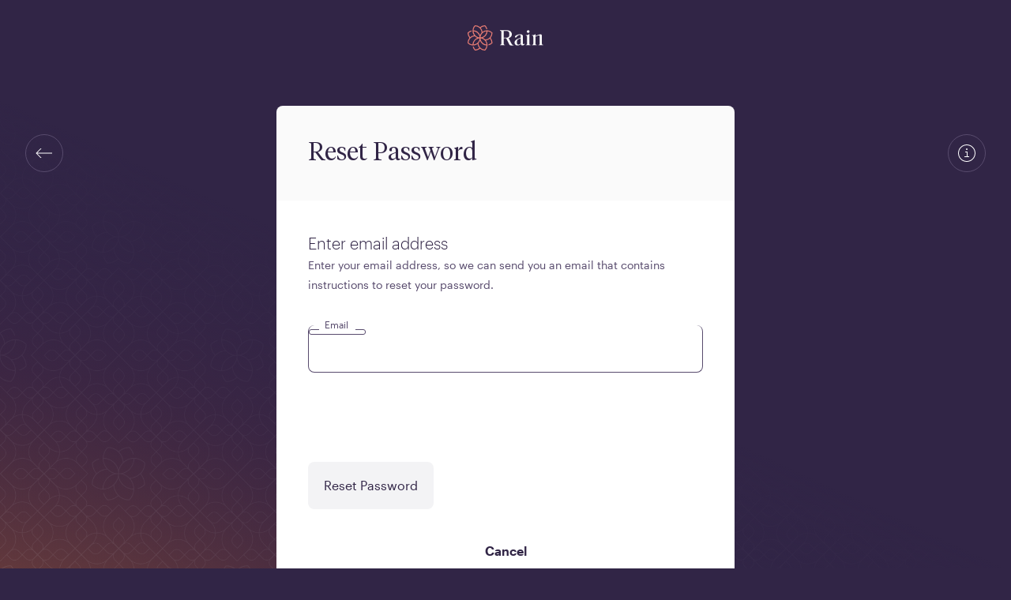

--- FILE ---
content_type: text/html
request_url: https://www.rain.com/en-ae/password-reset
body_size: 6718
content:
<!doctype html><html translate="no" class="light-theme" lang="en" dir="ltr"><head><meta charset="utf-8"/><link rel="manifest" href="/manifest.webmanifest"/><link rel="icon" href="/favicon.ico" sizes="32x32"/><link rel="icon" href="/icon.svg" type="image/svg+xml"/><link rel="apple-touch-icon" href="/apple-touch-icon_180x180.png"/><link rel="preload" as="script" href="/main.a8437e2cd0a40910e7db.js"/><link rel="preload" as="script" href="/static/onboarding-web/2025.12.30-build-0/remoteEntry.js"><link rel="preload" as="script" href="/static/onboarding-web/2025.12.30-build-0/241.js"><link rel="preload" as="script" href="/static/onboarding-web/2025.12.30-build-0/28.js"><link rel="preload" as="script" href="/static/onboarding-web/2025.12.30-build-0/193.js"><link rel="preload" as="script" href="https://static.cloudflareinsights.com/beacon.min.js"><script id="main-entrypoint" src="/main.a8437e2cd0a40910e7db.js" data-api="86,90,71,94,66,36,81,36,120,113,53,94,122,102,53,113,94,105,80,68,121,109,85,75,105,71,48,55,122,38,51,109,111,35,110,100,87,75,99,85,111,36,70,106,114,109,52,78,50,57,80,122,80,57,115,107,71,33,87,54,86,75,68,60,83,80,76,73,84,62,51,79,77,70,49,48,50,57,55,76,88,53,69"></script><script src="/static/onboarding-web/2025.12.30-build-0/remoteEntry.js"></script><script src="/static/onboarding-web/2025.12.30-build-0/241.js"></script><script src="/static/onboarding-web/2025.12.30-build-0/28.js"></script><script src="/static/onboarding-web/2025.12.30-build-0/193.js"></script><link rel="stylesheet" href="/static/onboarding-web/2025.12.30-build-0/193.4c34c22cf1a18bf6c6ac.css"><script defer src="https://static.cloudflareinsights.com/beacon.min.js" data-cf-beacon='{"token": "eb3176ea4df0449fad95c2308d97586a"}'></script><link rel="preload" as="fetch" href="/static/onboarding-web/2025.12.30-build-0/locales/en/dictionary.json" crossorigin="anonymous"><link rel="preload" href="/static/fonts/v1/Graphik-Regular-Web.woff2" as="font" type="font/woff2" crossOrigin="anonymous"><link rel="preload" href="/static/fonts/v1/TiemposHeadline-Light.woff2" as="font" type="font/woff2" crossOrigin="anonymous"><link rel="preload" as="style" href="/main.f5103442a8595dac2eef.css"/><link href="/main.f5103442a8595dac2eef.css" rel="stylesheet"><style>@font-face{font-family:Tiempos Headline;font-style:normal;font-weight:300;src:url(/static/fonts/v1/TiemposHeadline-Light.woff2) format("woff2")}@font-face{font-display:swap;font-family:Tiempos Headline;font-style:italic;font-weight:300;src:url(/static/fonts/v1/TiemposHeadline-LightItalic.woff2) format("woff2")}@font-face{font-family:GE Hili;font-style:normal;font-weight:300;src:url(/static/fonts/v1/GE-Hili-Book.woff2) format("woff2");unicode-range:u+0600-07ff,u+0020-0027}@font-face{font-display:swap;font-family:Graphik App;font-style:normal;font-weight:300;src:url(/static/fonts/v1/Graphik-Light-Web.woff2) format("woff2")}@font-face{font-family:Graphik App;font-style:normal;font-weight:400;src:url(/static/fonts/v1/Graphik-Regular-Web.woff2) format("woff2")}@font-face{font-display:swap;font-family:Graphik App;font-style:normal;font-weight:500;src:url(/static/fonts/v1/Graphik-Medium-Web.woff2) format("woff2")}@font-face{font-display:swap;font-family:Graphik App;font-style:normal;font-weight:600;src:url(/static/fonts/v1/Graphik-Semibold-Web.woff2) format("woff2")}@font-face{font-display:swap;font-family:FF Shamel Sans;font-style:normal;font-weight:300;src:url(/static/fonts/v1/FF-Shamel-Sans-Light.woff2) format("woff2");unicode-range:u+0600-07ff}@font-face{font-family:FF Shamel Sans;font-style:normal;font-weight:400;src:url(/static/fonts/v1/FF-Shamel-Sans-Normal.woff2) format("woff2");unicode-range:u+0600-07ff,u+0020-0027}@font-face{font-display:swap;font-family:FF Shamel Sans;font-style:normal;font-weight:500;src:url(/static/fonts/v1/FF-Shamel-Sans-Medium.woff2) format("woff2");unicode-range:u+0600-07ff,u+0020-0027}@font-face{font-display:swap;font-family:FF Shamel Sans;font-style:normal;font-weight:600;src:url(/static/fonts/v1/FF-Shamel-Sans-Bold.woff2) format("woff2");unicode-range:u+0600-07ff,u+0020-0027}</style><meta content="" name="theme-color"/><script id="app-configuration" type="application/json">{"alpha":false,"application_sla_hours":24,"auth":{"mfa":{"channel":{"name":null}},"turnstile":true},"banking":{"bank_accounts":{"countries":{"supported_countries":["ae"]},"is_swift_allowed":false},"deposits":{"currencies":{"supported_currencies":["aed"]},"disabled_countries":["sa"],"is_create_required":false,"is_transfer_account_required":true,"sla_days":{"lean":{"max":1,"min":1},"standard":{"max":1,"min":1}}},"direct_deposit":{"providers":["lean"]},"withdrawals":{"currencies":{"supported_currencies":["aed"]},"disabled_countries":["sa","eg"],"is_transfer_account_required":false,"is_verification_required":true,"sla_days":{"domestic":{"max":1,"min":1}}}},"card_payments":{"supported_networks_logos":["https://static.rain.com/icons/cards/v1/visa.png","https://static.rain.com/icons/cards/v1/mastercard.png"],"credit_card_payments_enabled":false,"supported_currencies":["usd","bhd","kwd","aed","sar","omr"],"moneyhash_pk":"public.Iq8ybQWJ.3uzccytb7E3UQanGqufbHYT2ti9ee9PA0XgAKHA8"},"compliance_url":"https://api.rain.com","contentful":{"base_url":"https://cdn.contentful.com","space_id":"p4n9cqsquyq8","cda_token":"QQC56-XQ3YKVLoludRI9XxWuIVW92QN3UBdN5leEesE","environment":"master"},"default_payment_processor":"moneyhash","deposit_sla_days":{"standard":1,"lean":1},"direct_deposit_providers":{"ARE":["LEAN"]},"email_supported_languages":["en","ar"],"enable_application_registry_flow":true,"features":{"swaps":true,"deposit_currency_selection":false,"pro_view_only_enabled":false,"bank_withdraws_enabled":true,"bank_deposits_enabled":true,"pay_enabled":true},"forter":{"site":{"id":"c98e4c61f08e"}},"jur":{"code":"uae"},"kyc_nfc_timeout":20,"non_iban_countries":[],"otc_url":"https://otc.rain.com/","page_urls":{"accepted_virtual_assets":"/legal/accepted-virtual-assets","aml":"/legal/aml","application_form":"","company_information":"","complaints_policy":"/legal/complaints-policy","cookie_policy":"/legal/rain-trading-limited-cookie-policy","delisting_policy":"","explicit_consent":"","legal_disclosure":"","legal_notices":"","otc_client_agreement":"/legal/otc-agreement","privacy_notice":"/legal/rain-privacy-notice","rain_pro_landing":"","rain_pro_rules":"","risk_disclosures":"/legal/risk-disclosures","sharia_compliance":"","user_agreement":"/legal/rain-user-agreement"},"pay":{"permission":{"disabled_reason":"","enabled":false}},"payment":{"accepted_card_type":"debit","cards":{"settings":{"moneyhash_pk":"public.Iq8ybQWJ.3uzccytb7E3UQanGqufbHYT2ti9ee9PA0XgAKHA8"}},"processor":"moneyhash"},"pro":{"enabled":false,"permission":{"disabled_reason":"","enabled":false}},"referral_joiner_reward":{"aed":{"amount":"0.00","currency":"aed"}},"referral_reward":{"aed":{"amount":"0.00","currency":"aed"}},"referral_threshold":{"aed":{"amount":"1800.00","currency":"aed"}},"support":{"intercom_workspace_id":{"id":"bpzq4drk"},"is_live_chat_auth_only":true},"travel_rule":{"origin":"https://api.notabene.id"},"waitlist_enabled":true,"withdraw_lockup_hours":24,"withdrawals_disabled_countries":["SA","EG"],"zendesk_chat_enabled":false}</script><meta property="twitter:image" content="https://www.rain.com/images/twitter-card-en_v2.jpg" /><meta property="og:image" itemProp="image" content="https://www.rain.com/images/preview-en_v2.jpg" /><meta property="og:type" content="website" /><meta name="twitter:card" content="summary_large_image" /><meta name="facebook-domain-verification" content="kum33iu3r95093r8c9u43der6p1j7u"><meta name="apple-itunes-app" content="app-id=1414619890"><meta content="width=device-width, initial-scale=1, shrink-to-fit=no" name="viewport"><meta content="index, follow" name="robots" /><title>Buy & Sell Bitcoin, Ethereum, and more in the Middle East</title><link hreflang="x-default" rel="alternate" href="https://www.rain.com/password-reset"><link hreflang="en" rel="alternate" href="https://www.rain.com/password-reset"><link hreflang="ar" rel="alternate" href="https://www.rain.com/ar/password-reset"><link hreflang="en-ae" rel="alternate" href="https://www.rain.com/en-ae/password-reset"><link hreflang="en-bh" rel="alternate" href="https://www.rain.com/en-bh/password-reset"><link hreflang="en-sa" rel="alternate" href="https://www.rain.com/en-sa/password-reset"><link hreflang="en-tr" rel="alternate" href="https://www.rain.com/en-tr/password-reset"><link hreflang="en-qa" rel="alternate" href="https://www.rain.com/en-qa/password-reset"><link hreflang="en-om" rel="alternate" href="https://www.rain.com/en-om/password-reset"><link hreflang="en-kw" rel="alternate" href="https://www.rain.com/en-kw/password-reset"><link hreflang="ar-ae" rel="alternate" href="https://www.rain.com/ar-ae/password-reset"><link hreflang="ar-bh" rel="alternate" href="https://www.rain.com/ar-bh/password-reset"><link hreflang="ar-sa" rel="alternate" href="https://www.rain.com/ar-sa/password-reset"><link hreflang="ar-qa" rel="alternate" href="https://www.rain.com/ar-qa/password-reset"><link hreflang="ar-om" rel="alternate" href="https://www.rain.com/ar-om/password-reset"><link hreflang="ar-kw" rel="alternate" href="https://www.rain.com/ar-kw/password-reset"><link hreflang="tr-tr" rel="alternate" href="https://www.rain.com/tr-tr/password-reset"><meta name="description" content="Rain is the safest and most secure online platform for buying, selling, transferring, and storing cryptocurrency in United Arab Emirates" ><meta property="og:description" content="Rain is the safest and most secure online platform for buying, selling, transferring, and storing cryptocurrency in United Arab Emirates" ><meta property="twitter:description" content="Rain is the safest and most secure online platform for buying, selling, transferring, and storing cryptocurrency in United Arab Emirates" ><link rel="canonical" href="https://www.rain.com/en-ae/password-reset"><meta property="og:url" content="https://www.rain.com/en-ae/password-reset"><script id="critical-resources" type="application/json"></script><script id="ip-country" type="application/json">{"country":"ae","lang":"en","countryCodeBasedOnIP":"us"}</script><script id="initial-jwt" type="application/json">{"jwt":"","fallback":false,"xTraceId":"missing-session-cookie"}</script><script type="application/ld+json">{ "@context": "https://schema.org", "@type": "WebSite", "name": "Rain", "url": "https://www.rain.com/" }</script><script type="application/ld+json">{
        "@context": "https://schema.org",
        "@type": "Organization",
        "name": "Rain",
        "legalName": "Rain Financial",
        "url": "https://www.rain.com/",
        "logo": "https://www.rain.com/images/logo.png",
        "sameAs": [
          "https://www.facebook.com/rainfinancial",
          "https://twitter.com/rain",
          "https://www.instagram.com/rainfinancial",
          "https://www.youtube.com/c/Rainfinancial",
          "https://www.linkedin.com/company/rain"
        ]
      }</script></head><body><div id="image-preloader" style="display: none"></div><script id="env-vars" type="application/json">{"DEFAULT_LOCALE":"en","SENTRY_DSL":"https://0247dfff0cf945bb9d06fef4467da6e9@o126101.ingest.sentry.io/5984848","BASE_GATEWAY_URL":"https://www.rain.com/gateway","GATEWAY_PREFIX":"/gateway","TAP_KEY":"pk_live_PluEMTA6Bw7Wdz2UKfImGQHS","LEAN_SANDBOX_ENABLED":"FALSE","JWT_LIFETIME":"300000","SESSION_LIFETIME":"3300000","PRO_WS_URL":"wss://pro-api-bhr.rain.com/websocket","TURNSTILE_SITE_KEY":"0x4AAAAAABeuLBH2qvgX-LZi"}</script><script id="mfe-configuration" type="application/json">[{"basePath":"/static/brokerage-web/2025.12.15-build-0","bodyBackground":"surface","entryPointJs":"remoteEntry.js","i18nJson":"/locales/{lng}/dictionary.json","initialDataAllowedFor":["/coin/","/market","/price/","/convert/"],"initialDataUrl":"https://www.rain.com/gateway/api/1/content-proxy","module":"./BrokerageApp","name":"brokerage","pageConfig":{"/bhr/invoice":{"header":false},"/coin/":{"header":{"transparent":true}},"/market":{"header":{"transparent":true}},"/portfolio":{"header":{"transparent":true}},"/receive_travel_rule":{"bodyBackground":"surfaceDark","footer":false,"header":false},"/send_travel_rule":{"bodyBackground":"surfaceDark","footer":false,"header":false},"/tur/invoice":{"header":false},"/uae/invoice":{"header":false},"/wallet":{"header":{"transparent":true}}},"paths":["/market","/uae/invoice","/bhr/invoice","/tur/invoice","/coin","/price","/wallet","/portfolio","/send_travel_rule","/receive_travel_rule","/convert"],"runtimeChunks":["241.94b88e8df7d8808fc6f6.js","208.94b88e8df7d8808fc6f6.js","208.9899292e7345b36ec371.css","133.94b88e8df7d8808fc6f6.js","133.04e7501b657414d4f68f.css"]},{"basePath":"/static/landing-web/2025.12.22-build-0","bodyBackground":"button","entryPointJs":"remoteEntry.js","footer":false,"header":{"background":"surfaceDark","theme":"dusk","transparent":true},"i18nJson":"/locales/{lng}/dictionary.json","initialDataUrl":"https://www.rain.com/gateway/api/1/content-proxy","module":"./LandingApp","name":"landing","pageConfig":{"/institutions":{"header":{"background":"surfaceDark","theme":"dusk","transparent":false}},"/unsubscribe":{"header":{"background":"surfaceDark","theme":"dusk","transparent":false}}},"paths":["/","/campaign","/giveaway","/legal","/guides","/landing","/offers","/promotions","/learn","/institutions","/unsubscribe","/about-us","/preview","/glossary"],"resourceHints":{"dnsPrefetch":["https://images.ctfassets.net"]},"runtimeChunks":["501.a33be75e3bf4508d1214.js","501.7ee843f2641a9bcd9a5b.css","141.a33be75e3bf4508d1214.js","141.32809c844c05b5da8ab3.css"]},{"basePath":"/static/onboarding-web/2025.12.30-build-0","entryPointJs":"remoteEntry.js","footer":true,"header":false,"i18nJson":"/locales/{lng}/dictionary.json","module":"./Onboarding","name":"onboarding","pageConfig":{"/get-verified":{"header":true},"/kyc":{"header":true}},"paths":["/signup","/signin","/password-reset","/email-verification","/phone-verification","/nationality-and-residence","/address","/get-verified","/requirements-summary","/supporting-documents","/proof-of-identity","/proof-of-address","/occupation","/source-of-funds","/proof-of-funds","/proof-of-wealth","/application-submitted","/application-resubmitted","/application-unsuccessful","/application-denied","/trading-experience","/tax-information","/kyc","/auth","/video-call","/email-verification-org","/kyc-org"],"runtimeChunks":["241.js","28.js","193.js","193.4c34c22cf1a18bf6c6ac.css"]},{"basePath":"/static/settings-web/2025.11.25-build-0","bodyBackground":"surface","entryPointJs":"remoteEntry.js","i18nJson":"/locales/{lng}/dictionary.json","module":"./Settings","name":"settings","pageConfig":{"/add_card":{"bodyBackground":"surfaceDark","footer":false,"header":false},"/bhr/approve-device":{"header":false},"/mfa-registration":{"header":false},"/tur/approve-device":{"header":false},"/uae/approve-device":{"header":false}},"paths":["/settings/account","/settings/payment","/add_card","/email-update","/settings/notifications","/settings/team","/settings/organisation","/settings/reports","/settings/security","/bhr/approve-device","/tur/approve-device","/uae/approve-device","/mfa-registration"],"runtimeChunks":["241.js","354.js","354.7a20365d21f658c2408e.css","301.js","863.3d456e873d49126bc741.css"]},{"appType":"pro","basePath":"/static/trade-web/2025.11.25-build-0","bodyBackground":"var(--color-surface-background)","entryPointJs":"remoteEntry.js","footer":false,"header":{"background":"var(--color-surface-background)","transparent":true},"i18nJson":"/locales/{lng}/dictionary.json","initialDataUrl":"https://content-proxy.rain.com","loader":"./Loader","mainTheme":"dusk","module":"./Trade","name":"trade","paths":["/trade"],"runtimeChunks":["64.js","241.js","368.js","368.5513b2fa7301de51c689.css","501.js","120.js","120.1eea324a120cd5d081e7.css"]}]</script><script id="initial-user" type="application/json"></script><script id="default-application" type="application/json"></script><div id="root"></div><script id="segment-script" data-id="bj9ikRftbZolP7yzlVA35hyQ6ImvBOxW">const segmentId = document.currentScript.dataset.id;
      !function(){var i="analytics",analytics=window[i]=window[i]||[];if(!analytics.initialize)if(analytics.invoked)window.console&&console.error&&console.error("Segment snippet included twice.");else{analytics.invoked=!0;analytics.methods=["trackSubmit","trackClick","trackLink","trackForm","pageview","identify","reset","group","track","ready","alias","debug","page","screen","once","off","on","addSourceMiddleware","addIntegrationMiddleware","setAnonymousId","addDestinationMiddleware","register"];analytics.factory=function(e){return function(){if(window[i].initialized)return window[i][e].apply(window[i],arguments);var n=Array.prototype.slice.call(arguments);if(["track","screen","alias","group","page","identify"].indexOf(e)>-1){var c=document.querySelector("link[rel='canonical']");n.push({__t:"bpc",c:c&&c.getAttribute("href")||void 0,p:location.pathname,u:location.href,s:location.search,t:document.title,r:document.referrer})}n.unshift(e);analytics.push(n);return analytics}};for(var n=0;n<analytics.methods.length;n++){var key=analytics.methods[n];analytics[key]=analytics.factory(key)}analytics.load=function(key,n){var t=document.createElement("script");t.type="text/javascript";t.async=!0;t.setAttribute("data-global-segment-analytics-key",i);t.src="https://cdn.segment.com/analytics.js/v1/" + key + "/analytics.min.js";var r=document.getElementsByTagName("script")[0];r.parentNode.insertBefore(t,r);analytics._loadOptions=n};analytics._writeKey=segmentId;;analytics.SNIPPET_VERSION="5.2.0";
        analytics.load(segmentId);
      }}();</script></body></html>

--- FILE ---
content_type: text/css
request_url: https://www.rain.com/static/onboarding-web/2025.12.30-build-0/193.4c34c22cf1a18bf6c6ac.css
body_size: 7846
content:
.g14OV_dxOl{width:100%;font:400 14px/24px var(--font-family-main);background-color:var(--color-surface-background);height:auto;color:var(--color--text_secondary);border:1px solid var(--color-onsurface-border);border-radius:8px;align-items:flex-start;gap:16px;padding:20px;display:flex}.g14OV_dxOl a{cursor:pointer;color:inherit;outline:none;padding:4px 0;font-weight:500;text-decoration:none}.iagtMpXllJ{background-color:var(--color-alerts-green100);color:var(--color-interactive-green);border-color:var(--color-alerts-green300)}.n_TADBjW95{background-color:var(--color-alerts-orange100);color:var(--color-interactive-orange);border-color:var(--color-alerts-orange300)}.Dz09PrkvTS{background-color:var(--color-alerts-red100);color:var(--color-interactive-red);border-color:var(--color-alerts-red300)}._1M16GOflV3{font:400 16px/26px var(--font-family-main);margin-bottom:4px}._Bz37G_cQ1{font:400 14px/24px var(--font-family-main);word-break:break-word}.nlPwXu2nkw{justify-content:center;align-items:center;display:flex}.UeaFjlGMEy{justify-content:center;align-items:center;margin-left:auto;display:flex}[dir=rtl] .UeaFjlGMEy{margin-left:0;margin-right:auto}.Yz9fQvWXwz{all:unset;cursor:pointer;font:400 16px/26px var(--font-family-main);box-sizing:border-box;text-align:center;border-radius:8px;justify-content:center;align-items:center;gap:8px;height:48px;padding:6px 16px;display:inline-flex}.Yz9fQvWXwz:focus-visible{outline-offset:2px}.Yhaxuy87s8{height:60px;padding:16px 20px}.ZeQfJZ6YZv{font:400 14px/24px var(--font-family-main);height:40px}.OU89HYGpzZ{font:400 12px/16px var(--font-family-main);height:32px}.de34bByzkL{border-radius:50%;width:40px;height:40px;padding:0}.aCsn8mCCC8{border-radius:50%;width:48px;height:48px;padding:0}.wjj_kSfLdS{border-radius:50%;width:60px;height:60px;padding:0}.Yz9fQvWXwz._4d3oxEyPOV{cursor:default}._3WINr2GHC8{pointer-events:none}.Ch2D7RWQdz{--_variant-color:var(--color-onsurface-ink);--_color:var(--color-surface-foreground);--_color--disabled:var(--color-onsurface-ink);--_background-color--disabled:var(--color-onsurface-lighten);--_background-color-hover:var(--color-tint);background-color:var(--_variant-color);color:var(--_color)}.Ch2D7RWQdz:not(.aCsn8mCCC8,.de34bByzkL,.wjj_kSfLdS){width:100%}.Ch2D7RWQdz:focus-visible{outline:2px solid var(--_variant-color)}.Ch2D7RWQdz:not(._4d3oxEyPOV):active{background-color:color-mix(in srgb,var(--_variant-color)100%,var(--color-shade)20%)}.Ch2D7RWQdz:not(._4d3oxEyPOV):hover{background-color:color-mix(in srgb,var(--_variant-color)100%,var(--_background-color-hover)10%)}.Ch2D7RWQdz._4d3oxEyPOV{background-color:var(--_background-color--disabled);color:var(--_color--disabled)}.Ch2D7RWQdz._4d3oxEyPOV:focus-visible{outline-color:var(--_color--disabled)}.dusk-theme .Ch2D7RWQdz._1IYDcYV0PZ{--_variant-color:var(--color-surface-foreground);--_color:var(--color-onsurface-ink);--_color--disabled:var(--color-surface-foreground);--_background-color--disabled:var(--color-onsurface-inksubdued);--_background-color-hover:var(--color-shade)}.msfcJ7O40x{--_variant-color:var(--color-surface-foreground);--_color:var(--color-onsurface-ink);--_color--disabled:var(--color-surface-foreground);--_background-color--disabled:var(--color-onsurface-inksubdued);--_background-color-hover:var(--color-shade);background-color:var(--_variant-color);color:var(--_color)}.msfcJ7O40x:not(.aCsn8mCCC8,.de34bByzkL,.wjj_kSfLdS){width:100%}.msfcJ7O40x:focus-visible{outline:2px solid var(--_variant-color)}.msfcJ7O40x:not(._4d3oxEyPOV):active{background-color:color-mix(in srgb,var(--_variant-color)100%,var(--color-shade)20%)}.msfcJ7O40x:not(._4d3oxEyPOV):hover{background-color:color-mix(in srgb,var(--_variant-color)100%,var(--_background-color-hover)10%)}.msfcJ7O40x._4d3oxEyPOV{background-color:var(--_background-color--disabled);color:var(--_color--disabled)}.msfcJ7O40x._4d3oxEyPOV:focus-visible{outline-color:var(--_color--disabled)}.dusk-theme .msfcJ7O40x._1IYDcYV0PZ{--_variant-color:var(--color-onsurface-ink);--_color:var(--color-surface-foreground);--_color--disabled:var(--color-onsurface-ink);--_background-color--disabled:var(--color-onsurface-lighten);--_background-color-hover:var(--color-tint)}.QRShfxOgnD{--_main-color:var(--_variant-color,var(--color-onsurface-ink));--_color--disabled:var(--color-onsurface-darken);--_color--active:var(--color-onsurface-lighten);--_color--focus:var(--color-onsurface-ink);--_border-color:var(--color-onsurface-darken);color:var(--_main-color);border:1px solid var(--_variant-color,var(--_border-color));background-color:#0000}.QRShfxOgnD:focus-visible{outline:2px solid var(--_color--focus)}.QRShfxOgnD:not(._4d3oxEyPOV):active{background-color:var(--_color--active)}.QRShfxOgnD:not(._4d3oxEyPOV):hover{border-color:color-mix(in srgb,var(--_main-color)100%,var(--color-tint)20%);color:color-mix(in srgb,var(--_main-color)100%,var(--color-tint)20%);background-color:#0000}.QRShfxOgnD._4d3oxEyPOV{color:var(--_color--disabled);border-color:var(--_color--disabled)}.dusk-theme .QRShfxOgnD._1IYDcYV0PZ{--_main-color:var(--_variant-color,var(--color-surface-foreground));--_color--disabled:var(--color-onsurface-inksubdued);--_color--active:var(--color-onsurface-inksubdued);--_color--focus:var(--color-surface-foreground);--_border-color:var(--color-onsurface-inksubdued)}.T3hi0efgew{--_main-color:var(--_variant-color,var(--color-surface-foreground));--_color--disabled:var(--color-onsurface-inksubdued);--_color--active:var(--color-onsurface-inksubdued);--_color--focus:var(--color-surface-foreground);--_border-color:var(--color-onsurface-inksubdued);color:var(--_main-color);border:1px solid var(--_variant-color,var(--_border-color));background-color:#0000}.T3hi0efgew:focus-visible{outline:2px solid var(--_color--focus)}.T3hi0efgew:not(._4d3oxEyPOV):active{background-color:var(--_color--active)}.T3hi0efgew:not(._4d3oxEyPOV):hover{border-color:color-mix(in srgb,var(--_main-color)100%,var(--color-tint)20%);color:color-mix(in srgb,var(--_main-color)100%,var(--color-tint)20%);background-color:#0000}.T3hi0efgew._4d3oxEyPOV{color:var(--_color--disabled);border-color:var(--_color--disabled)}.dusk-theme .T3hi0efgew._1IYDcYV0PZ{--_main-color:var(--_variant-color,var(--color-onsurface-ink));--_color--disabled:var(--color-onsurface-darken);--_color--active:var(--color-onsurface-lighten);--_color--focus:var(--color-onsurface-ink);--_border-color:var(--color-onsurface-darken)}.UQgWR49Okv{--_main-color:var(--_variant-color,var(--color-onsurface-ink));--_color--disabled:var(--color-onsurface-darken);--_color--active:var(--color-onsurface-lighten);--_color--focus:var(--color-onsurface-ink);--_border-color--hover:var(--color-onsurface-ink);--_border-color:var(--color-onsurface-darken);color:var(--_main-color);border:1px solid var(--color-onsurface-border);background-color:#0000}.UQgWR49Okv:focus-visible{outline:2px solid var(--_color--focus)}.UQgWR49Okv:not(._4d3oxEyPOV):active{background-color:var(--_color--active);border-color:var(--_border-color)}.UQgWR49Okv:not(._4d3oxEyPOV):hover{border-color:var(--_border-color--hover);color:color-mix(in srgb,var(--_main-color)100%,var(--color-tint)20%);background-color:#0000}.UQgWR49Okv._4d3oxEyPOV{color:var(--_color--disabled);border-color:var(--_color--disabled)}.dusk-theme .UQgWR49Okv._1IYDcYV0PZ{--_main-color:var(--_variant-color,var(--color-surface-foreground));--_color--disabled:var(--color-onsurface-inksubdued);--_color--active:var(--color-onsurface-inksubdued);--_color--focus:var(--color-surface-foreground);--_border-color--hover:var(--color-surface-foreground);--_border-color:var(--color-onsurface-inksubdued)}.Bx3AFLrvN_{--_variant-color:var(--color-onsurface-ink);--_border-color--disabled:var(--color-onsurface-ink);--_color--disabled:var(--color-onsurface-darken);color:var(--_variant-color);background-color:#0000}.Bx3AFLrvN_.aCsn8mCCC8{width:auto;height:auto;padding:4px}.Bx3AFLrvN_:focus-visible{outline:2px solid var(--_variant-color)}.Bx3AFLrvN_._4d3oxEyPOV:focus-visible{outline-color:var(--_border-color--disabled)}.Bx3AFLrvN_:not(._4d3oxEyPOV):hover{color:color-mix(in srgb,var(--_variant-color)100%,var(--color-tint)20%)}.Bx3AFLrvN_._4d3oxEyPOV{color:var(--_color--disabled)}.dusk-theme .Bx3AFLrvN_._1IYDcYV0PZ{--_variant-color:var(--color-surface-foreground);--_border-color--disabled:var(--color-surface-foreground);--_color--disabled:var(--color-onsurface-inksubdued)}.QL63Pv_cqk{--_loader-size:24px;height:var(--_loader-size);width:var(--_loader-size);background-image:var(--loader-button);background-size:var(--_loader-size);margin:4px auto}.ZOc3oC0_26{--_loader-size:16px}.xRTJtg6exF,.dusk-theme .QL63Pv_cqk.LGXUwqrG_5{background-image:var(--loader-button-inverse)}.dusk-theme .xRTJtg6exF.LGXUwqrG_5{background-image:var(--loader-button)}.cRHTwpb5gvJv1pEWyK8o{font:300 32px/40px var(--font-family-heading)}.G8TV0TB9UtocDpDvUkrK{font:400 11px/16px var(--font-family-main);letter-spacing:2.2px;text-transform:uppercase;flex-shrink:0}[dir=rtl] .G8TV0TB9UtocDpDvUkrK{letter-spacing:0}.e9LqlehpUs{display:block}[dir=rtl] .e9LqlehpUs,.JCKN68seGE{display:none}[dir=rtl] .JCKN68seGE{display:block}.vhyv8cqcsl8lSmGWd8Dw{font:400 12px/16px var(--font-family-main);color:var(--color--text_secondary)}.F2SyuvP1gg6kyM8jlhms{font:300 24px/32px var(--font-family-main);color:var(--color--text_main);margin-bottom:40px}._K_Zlqu2bHMZT34RLkaD{font:300 24px/32px var(--font-family-main);color:var(--color--text_main);margin-bottom:8px}.KdqhAbsMeamIusl06dfu{font:400 14px/20px var(--font-family-main);white-space:pre-line;color:var(--color--text_secondary)}.HsNIrgg_pT{font:400 12px/16px var(--font-family-main);color:var(--color--text_secondary);min-height:12px;padding-top:var(--r-input-tip-padding-top,8px)}.Auqe5PgWio{color:var(--color--input_error)}._1xCaP0FQJt{box-sizing:content-box;grid-column-gap:16px;grid-row-gap:var(--r-grid-grid-row-gap,0);grid-template-columns:repeat(12,1fr);max-width:1400px;margin:0 auto;display:grid}@media (width>=1025px){._1xCaP0FQJt{grid-column-gap:20px}}@media (width>=1281px){._1xCaP0FQJt{grid-column-gap:32px}}._6ZL7Wq3vE_{font:400 16px/26px var(--font-family-main);cursor:pointer;flex-direction:row;justify-content:space-between;align-items:center;display:inline-flex;position:relative}.NS9JMtQYFY{width:100%}.seEoXBwYF9{flex-direction:row-reverse}._04ZWA7BhIA{position:absolute;left:-999999px}[dir=rtl] ._04ZWA7BhIA{left:auto;right:-999999px}.BM3WllK8Dw{font:400 14px/24px var(--font-family-main);color:var(--r-toggle-label-color,var(--color--text_secondary));margin-right:8px}[dir=rtl] .BM3WllK8Dw{margin-left:8px;margin-right:0}._hh7t5uEXE{background:var(--color-onsurface-border);border-radius:16px;align-items:center;width:32px;height:20px;display:flex;position:relative}._hh7t5uEXE:before{content:"";opacity:.5;background-color:var(--color-onsurface-ink);border-radius:16px;width:16px;height:16px;transition:all .15s ease-in-out;position:absolute;top:2px;left:3px}[dir=rtl] ._hh7t5uEXE:before{left:auto;right:3px}.Y5t2FQ6HHJ:before{opacity:1;left:13px}[dir=rtl] .Y5t2FQ6HHJ:before{left:auto;right:13px}.W5vDMj2wFj{opacity:.4}.Kca2re0lFI{background:var(--color-surface-foreground);border:1px solid var(--color-onsurface-border);z-index:999;width:80vw;box-shadow:var(--shadow-hard);border-radius:16px;margin-top:8px;padding:16px}@media (width>=769px){.Kca2re0lFI{width:332px;padding:20px}}.Kz5mHyoaeq{margin-bottom:8px}.FokTKm2IQi{top:0;bottom:0}.FokTKm2IQi:before{opacity:1;content:"";z-index:999;border-top:none;border-left:8px solid #0000;border-right:8px solid #0000;border-bottom:8px solid var(--color-surface-foreground);width:2px;height:1px;margin-right:-8px;position:absolute;top:-8px;right:0}[dir=rtl] .FokTKm2IQi:before{margin-left:-8px;margin-right:0;left:0;right:auto}._07qRLz47wM:before{top:unset;border-bottom:none;border-top:8px solid var(--color-surface-foreground);bottom:-8px}.JzJtjL3aYo{font:400 16px/26px var(--font-family-main);color:var(--color--text_main);margin-bottom:8px}.VtIG5qlMvA{font:400 14px/24px var(--font-family-main);color:var(--color--text_secondary);margin:0}.VtIG5qlMvA a{color:var(--color-interactive-blue);text-decoration:none}.VtIG5qlMvA a:hover{opacity:.8;cursor:pointer}.M9UKPhFKVveQl0cXezv4{font:300 20px/28px var(--font-family-main);color:var(--color--text_main)}.sqX4sNV_XmGqp3a8zB4y{font:400 14px/24px var(--font-family-main);color:var(--color--text_secondary)}.f4tfGfTlA0SN3jPFhpTw{font:300 24px/32px var(--font-family-main);color:var(--color--text_main)}._YCfnBstLhmTaswv42zY{font:400 16px/20px var(--font-family-main);color:var(--color--text_secondary);white-space:pre-line}.WGYJlZqcWP4EyiBpBFT5{font:400 14px/24px var(--font-family-main);white-space:pre-line}._9DgYwpnRC8{--r-text-field-background-color:var(--r-password-field-background-color);position:relative}.sruUeXlzzfF1IHGIYTXg{color:var(--color--text_secondary);justify-content:space-between;align-items:center;margin-bottom:32px;display:flex}.HklQKe2mI1sp2zLLfFsA{font:400 14px/24px var(--font-family-main);color:var(--color--text_secondary);white-space:pre-line}.u7VnCCNh24Z0dSdJQQKy{font:400 14px/24px var(--font-family-main);color:var(--color--text_secondary)}.M2MI6UtCIZYkHCC2l2HY{font:400 14px/24px var(--font-family-main);color:var(--color--text_secondary);white-space:pre-line}.XDxXG_GTyl{width:100%;display:inline-flex}.QDBoM50naD{font:400 14px/24px var(--font-family-main);margin-left:8px}[dir=rtl] .QDBoM50naD{margin-left:0;margin-right:8px}.jyyfOYlqexyGWvC8vK_0{justify-content:space-between;align-items:center;margin-bottom:16px;display:flex}.MsoUxsiQWd24U999JVyg{background:var(--color-alerts-green300);color:var(--color-surface-foreground);border-radius:50%;display:flex}.fXatl6cuBhh9EhGbAtSc{font:500 16px/26px var(--font-family-main);color:var(--color--text_main)}.PZGp8OuXq4AMaFdyyXL7{font:400 14px/24px var(--font-family-main);white-space:pre-line;color:var(--color--text_secondary)}.gYQI5PZJu8{border-radius:100%;position:relative}.sg9FODAFAo{color:var(--color-alerts-green300)}.xdECh7VnRT{color:var(--color-alerts-orange300)}._3PqE1EFjNp{color:var(--color--text_main);border-radius:100%;justify-content:center;align-items:center;display:flex;position:absolute;overflow:hidden}.mPDquR3J6_c31Zan6paA{font:500 16px/26px var(--font-family-main);color:var(--color--text_main)}.qCjoGtN2EJ3y6b80ly8T{font:400 14px/24px var(--font-family-main);color:var(--color--text_secondary);margin-bottom:16px}.LgH6_DRnSBe2YIONT69y{border:1px solid var(--color-onsurface-border);border-radius:8px;align-items:center;margin-bottom:16px;padding:16px;display:flex;position:relative}.CwzBLLwfqIFD1jYAQ2wn{background:var(--color-onsurface-border);border-radius:50%;flex-shrink:0;justify-content:center;align-items:center;width:48px;height:48px;margin-right:16px;display:flex}[dir=rtl] .CwzBLLwfqIFD1jYAQ2wn{margin-left:16px;margin-right:0}.EhUQnnytv5WlS1MWt4gZ{font:400 20px/28px var(--font-family-main)}.GXYJj1YCIF2R_Kx66mJK{flex-direction:column;flex:1;gap:4px;display:flex}.dWoZXJCf9hyY00J8arL4,.MsU97RKDjQIjuiOoqWkj{font:400 12px/16px var(--font-family-main);margin:0;font-size:14px}.MacOdVn_dNobE4rwvKSx{font:500 12px/16px var(--font-family-main);text-transform:uppercase;color:var(--color-alerts-green300)}.XihyicL8COVKgNl1Bmoa{margin-bottom:16px}.Hlg34aU1Cpa5fLujiQ2K{margin-top:24px}.T4S_9y0ga8{transform:rotate(0)}[dir=rtl] .T4S_9y0ga8{transform:rotate(180deg)}.QhRznJdXNR{border:1px solid var(--color-onsurface-border);background-color:var(--color-surface-background);color:var(--color--text_secondary);box-sizing:content-box;max-height:75vh;width:var(--_desktop-width,auto);opacity:0;transition-behavior:allow-discrete;overscroll-behavior:contain;transition-property:overlay,display,opacity,translate;transition-duration:var(--_animation-time);border-radius:8px;outline:none;padding:20px;display:none;position:fixed;top:50%;left:50%;transform:translate(-50%,-50%)}[dir=rtl] .QhRznJdXNR{left:auto;right:50%;transform:translate(50%,-50%)}.QhRznJdXNR::backdrop{pointer-events:none;background:0 0}.QhRznJdXNR[open]{opacity:1;display:block}@starting-style{.QhRznJdXNR[open]{opacity:0}}.dQtcFmqomV[open]::backdrop{opacity:1}@starting-style{.dQtcFmqomV[open]::backdrop{opacity:0}}.dQtcFmqomV::backdrop{transition-behavior:allow-discrete;transition-property:overlay,display,opacity;transition-duration:var(--_animation-time);opacity:0;background-color:#0003}.hS_mk8K5dQ{padding-bottom:32px}.TtBSHPM_Sp{font:300 20px/28px var(--font-family-main);color:var(--color--text_main);border-bottom:0;align-items:center;gap:20px;margin:0;padding-bottom:32px;display:flex}._3hhgvdXe6H{justify-content:space-between}.TtBSHPM_Sp button{flex-shrink:0}._zk1ZMgVM9{z-index:100;background-color:#0003;position:fixed;inset:0}.uSBxUOUKRh{background-color:var(--color-surface-background);color:var(--color--text_secondary);z-index:100;border-radius:24px 24px 0 0;outline:none;flex-direction:column;max-height:97%;display:flex;position:fixed;bottom:0;left:0;right:0}._4qezXGmbQW{height:97%}.OuJiGDuaT7{background-color:var(--color-surface-background);border-radius:24px 24px 0 0;padding:0 20px 20px;overflow-y:auto}._7IRtb5pq0o{opacity:.7;background-color:var(--color-onsurface-darken);border-radius:2px;width:48px;height:5px;margin:8px auto 12px;position:relative}._7IRtb5pq0o:hover{opacity:1}._2lhEW9Rlw9{width:25px;height:25px;position:absolute;top:50%;left:50%;transform:translate(-50%,-50%)}[dir=rtl] ._2lhEW9Rlw9{left:auto;right:50%;transform:translate(50%,-50%)}.YU0TnFRQrx{font:300 24px/32px var(--font-family-main);color:var(--color--text_main);text-align:center;align-items:center;gap:20px;display:flex}.jYAfknMIi_{justify-content:space-between}.YU0TnFRQrx button{flex-shrink:0}.GnxbSzjuYrGyTYvJZtWV{margin-top:24px;margin-bottom:-16px}.iN6USiQwGEf4vyo6hBaf{border:1px solid var(--color-onsurface-border);border-radius:8px;align-items:center;gap:16px;margin-bottom:16px;padding:16px;display:flex;position:relative}.RPt0PZMepycCsWz1Bmvw{flex-direction:column;flex:1;gap:4px;display:flex}.X164RMCdK_xk9rM901Ho{font:400 12px/16px var(--font-family-main);margin:0;font-size:16px}.fPZ5DpG1DL{font:400 16px/26px var(--font-family-main);cursor:pointer;color:var(--r-checkbox-color,var(--color--text_main));align-items:start;display:flex;position:relative}.m9wRGGFxEUwEQU8VpJH2{font:400 24px/32px var(--font-family-main);color:var(--color--text_main);margin-top:64px;margin-bottom:32px}.m9wRGGFxEUwEQU8VpJH2:first-of-type{margin-top:0;margin-bottom:20px}.KAqJUX4MQqiTg8b6itUs{font:300 20px/28px var(--font-family-main);white-space:pre-line;color:var(--color--text_main);margin-bottom:8px}.xAL8yVoli1SlZW_xY3gY{font:400 14px/24px var(--font-family-main);white-space:pre-line;color:var(--color--text_secondary);margin-bottom:20px}.JwSASn_I9n5HSESYMi5A{font:400 12px/16px var(--font-family-main);white-space:pre-line;color:var(--color--text_secondary);margin-top:8px}.LeqTpo5QmRU2vbj9n5YC{margin-bottom:20px}.LeqTpo5QmRU2vbj9n5YC:last-child{margin-bottom:0}.ReLALXWs_EmUmF0OuHpG{color:var(--color-onsurface-inksubdued);white-space:pre-line;font-size:14px;font-weight:400;line-height:26px}.H9VS53kf1R2qofhZeRnw{flex-direction:column;gap:8px;width:100%;display:flex}.opgceMdBVU6Mp7fkEcVZ{justify-content:space-between;align-items:center;margin-bottom:4px;display:flex}.vch1W1mc9SvIgOwrcA1s,.buvxF0FWyzXf_oUmNGFK{font:400 14px/24px var(--font-family-main);font-size:14px}.buvxF0FWyzXf_oUmNGFK{text-align:right}[dir=rtl] .buvxF0FWyzXf_oUmNGFK{text-align:left}.YwVpXDrEEiKaFASraKjD{background-color:var(--color-onsurface-border);border-radius:4px;width:100%;height:8px;position:relative;overflow:hidden}.Y1P0iPg9wwdHB9bdFK5B{background-color:var(--color-alerts-green300);border-radius:4px;height:100%;transition:width .3s ease-in-out}.R03_VTHxEO1cWL1Htp0Q{border-radius:8px;width:100%;overflow-y:auto}.OD5rtqIMLXCTX_plP5M1{flex-direction:column;gap:8px;display:flex}.IE_1FlIXqMqNlvwIemOm{background-color:var(--color-surface-foreground);border:1px solid var(--color-onsurface-border);border-radius:8px;transition:all .2s ease-in-out;overflow:hidden}.IE_1FlIXqMqNlvwIemOm:hover{box-shadow:0 2px 8px #0000001a}.OV7lIm31dvIUEuFBXV4N{cursor:pointer;justify-content:space-between;align-items:center;padding:16px;transition:background-color .2s ease-in-out;display:flex}.WFqxV0JSoeXf9vwakYYR{flex:1;align-items:center;gap:12px;display:flex}.tvGNTp_aQ43dA6CHxNzo{flex-direction:column;flex:1;gap:4px;display:flex}.YmE8J3k5xaUqBa2LrZ6f{font:400 16px/26px var(--font-family-main)}.LmylnVsuba1ewrTAoewe{font:400 12px/16px var(--font-family-main);color:var(--color-onsurface-inksubdued);font-size:12px;line-height:16px}.LmylnVsuba1ewrTAoewe.XmFjJ330uUUT4t3FFAlr{color:var(--color-alerts-green300)}.Jx00n9bU5K7OqQ_1tPHS{align-items:center;display:flex}.cCsg2z7IxtOowtRrjACk{border-top:1px solid var(--color-onsurface-border);padding:0 16px 16px}.BNn5gOpWcsUJ8wWYNQte{font:400 14px/24px var(--font-family-main);color:var(--color--text_main);margin:16px 0}.PWptW5Tc3yNbW9_WjD2z{font:400 14px/24px var(--font-family-main);color:var(--color--text_main)}.t8MxRr88iiwLNBCmD546{margin-top:16px}.ISy7TffZ0BPCQfNkAgvg{font:500 14px/24px var(--font-family-main);margin-bottom:8px}.vc7IyyEOdfAULZCFUFpq{border:1px solid var(--color-onsurface-border);border-radius:8px;justify-content:space-between;align-items:center;margin-bottom:8px;padding:10px 0 10px 10px;display:flex}[dir=rtl] .vc7IyyEOdfAULZCFUFpq{padding:10px 10px 10px 0}.vc7IyyEOdfAULZCFUFpq:last-child{margin-bottom:0}.F3stDUA_7NXNvnarVOlE{flex:1;align-items:center;gap:8px;display:flex}.jKswMsk03gbsfB5f0EuV{font:400 14px/24px var(--font-family-main);white-space:nowrap;text-overflow:ellipsis;flex:1;font-size:12px;line-height:16px;overflow:hidden}.gZFVSZGe_h1pKNOyFDkK{font:400 14px/24px var(--font-family-main);margin-left:8px;font-size:12px}[dir=rtl] .gZFVSZGe_h1pKNOyFDkK{margin-left:0;margin-right:8px}.pUgHcQPmN1EeF56E8GVE{flex-wrap:wrap;align-items:center;gap:12px;margin-top:16px;display:flex}.j0tMtyrr6_bdSfSABEMC{border-top:1px solid var(--color-onsurface-border);margin-top:16px;padding-top:16px}.tF67cHBz1AaWNZ_2eujY{justify-content:space-between;align-items:center;margin-bottom:8px;padding:0 0 10px 10px;display:flex}[dir=rtl] .tF67cHBz1AaWNZ_2eujY{padding:0 10px 10px 0}.tF67cHBz1AaWNZ_2eujY:last-child{margin-bottom:0}.SzSOLj5LfBD_laW89tFk{flex:1;align-items:center;gap:8px;display:flex}.TltCDWV_E7_MybrDGQVD{font:400 14px/24px var(--font-family-main)}@media (width<=768px){.OV7lIm31dvIUEuFBXV4N{padding:12px}.cCsg2z7IxtOowtRrjACk{padding:0 16px 16px}.pUgHcQPmN1EeF56E8GVE{flex-direction:column;align-items:stretch}.pUgHcQPmN1EeF56E8GVE>*{width:100%}}.zqfT925dEi{justify-content:space-between;align-items:center;gap:15px;display:flex}.Tzt_4UXJaI{font:400 14px/24px var(--font-family-main);color:var(--color--text_secondary)}._5q_EZ7uCIJ{font:400 14px/24px var(--font-family-main);color:var(--color--text_main)}._7DuxH_uBR6{all:unset;color:var(--color--text_secondary)}.sniGTwAKJb{cursor:pointer}.sniGTwAKJb:hover{color:var(--color--text_main)}.dQ4FrpXtZ3E9Bn9hKBJ7{all:unset;cursor:pointer;margin-left:8px}[dir=rtl] .dQ4FrpXtZ3E9Bn9hKBJ7{margin-left:0;margin-right:8px}@media (width>=769px){.dQ4FrpXtZ3E9Bn9hKBJ7{margin-left:16px}[dir=rtl] .dQ4FrpXtZ3E9Bn9hKBJ7{margin-left:0;margin-right:16px}}.prseruWFSJRUPCp3v0pJ{font:400 12px/16px var(--font-family-main);color:var(--color--text_main)}.Jp2pVzIi_zIeQtB1mKRo{background:var(--color-surface-foreground)}.gu9K2AgWdl1L4r_9BdBh{font:300 24px/32px var(--font-family-main);text-align:center;margin-top:32px;margin-bottom:32px}.GPDDClIsIc65fPt10VBn{font:400 14px/24px var(--font-family-main);color:var(--color--text_secondary);white-space:pre-line;margin-bottom:20px}.VohFKS_0yv{justify-content:center;align-items:center;width:100%;display:flex}.CrUKl6gQxJ{justify-content:center;align-items:center;display:flex}.flxkrEu7Rl{border:solid 1px var(--color-onsurface-darken);width:16px;height:1px}._5uw4d7nJJB{border:solid 1px var(--color-onsurface-darken);background:var(--color-surface-foreground);width:32px;height:32px;color:var(--color--text_secondary);text-align:center;border-radius:50%;justify-content:center;align-items:center;margin:4px;padding:10px;font-size:14px;font-weight:400;display:flex}.a9jKgvZ6jo{border-color:var(--color-onsurface-ink);color:var(--color-surface-foreground);background:var(--color-onsurface-ink)}.CUrCdJOeGPhV3wo1nIaz{font:400 24px/32px var(--font-family-main);color:var(--color--text_main);margin-top:64px;margin-bottom:32px}.CUrCdJOeGPhV3wo1nIaz:first-of-type{margin-top:0;margin-bottom:20px}.FzhsMv3MiB088Sc_OtJ7{font:400 16px/26px var(--font-family-main);white-space:pre-line;padding-left:16px}[dir=rtl] .FzhsMv3MiB088Sc_OtJ7{padding-left:0;padding-right:16px}.lC3_QZV566xJA13Scqfw{font:400 20px/28px var(--font-family-main);color:var(--color--text_main);white-space:pre-line}.k73EdalPwnDfURt_4hqu{font:400 14px/24px var(--font-family-main);color:var(--color--text_secondary);white-space:pre-line;margin-bottom:8px}.k_7XUJBwyqhHeGcR41Oz{font:500 14px/24px var(--font-family-main);color:var(--color--text_secondary);white-space:pre-line;margin-bottom:20px}.kRifuZyMMTCcJMbLbTX5{font:400 14px/24px var(--font-family-main);color:var(--color-interactive-red);white-space:pre-line;margin-bottom:20px}.SrDL9LdgA1cr7X1_pAvQ{font:300 24px/32px var(--font-family-main);text-align:center;margin-top:32px;margin-bottom:32px}.qyWTlektBzd3RRZNMSJn{font:400 14px/24px var(--font-family-main);color:var(--color--text_secondary);white-space:pre-line;margin-bottom:20px}.f1xjlCKIeBjedqDeBtZ6{margin-top:16px;margin-bottom:16px}.jWqblT_lQvm5av22o0vL{margin-top:24px}.Rv304N6vTvpEaAJaZPBD{margin-bottom:24px}.R2185zmD8EqV9ZBzEQkO{text-align:center;margin-top:24px}.ciaH1Z1ROrywvCZyNZ7Z{font:400 14px/24px var(--font-family-main);white-space:pre-line;color:var(--color-surface-foreground);text-decoration:none}.zNa4Xx4C4jGwK4noUyiU{font:400 14px/24px var(--font-family-main);color:var(--color--text_secondary);white-space:pre-line;margin-bottom:16px}.Ksq9nnU9VwvaFdj3QuBD{justify-content:space-between;align-items:center;display:flex}.owIE0xNm0CPyHYx38wlk{align-items:center;display:flex}.wmfYj6o4BUs7w8bHn9WF{font:400 11px/16px var(--font-family-main);letter-spacing:2.2px;text-transform:uppercase}[dir=rtl] .wmfYj6o4BUs7w8bHn9WF{letter-spacing:0}.oumlAhDlZivFHL4VS00G{font:400 11px/16px var(--font-family-main);letter-spacing:2.2px;text-transform:uppercase;margin-right:8px}[dir=rtl] .oumlAhDlZivFHL4VS00G{letter-spacing:0;margin-left:8px;margin-right:0}.pNLQZrsoQ4inQ2weI8UH{font:400 14px/24px var(--font-family-main)}.Sp5oA2_uYP3MJP6VCsJh{border-radius:50%;justify-content:center;align-items:center;display:flex}@media (width>=769px){.Sp5oA2_uYP3MJP6VCsJh{background:var(--color-surface-foreground)}}.f5zKVLOU463ovDJIKGwY{justify-content:start;align-items:center;margin-bottom:8px;display:flex}.Q17mBZIZxM8n4mXYZLAR{background:var(--color-alerts-green300);color:var(--color-surface-foreground);border-radius:50%;display:flex}.TcXe2XFIvOBem1in9kVY{font:500 16px/26px var(--font-family-main);color:var(--color--text_main);margin-left:16px}[dir=rtl] .TcXe2XFIvOBem1in9kVY{margin-left:0;margin-right:16px}.gCHZinoiR7riueGvITCu{font:400 14px/24px var(--font-family-main);color:var(--color--text_secondary);white-space:pre-line;margin-left:8px}[dir=rtl] .gCHZinoiR7riueGvITCu{margin-left:0;margin-right:8px}.D4Dd7aCaceePXuMuhqEM{font:500 14px/24px var(--font-family-main)}.yUUY1GrI4ro5Y71MqUTm{font:300 24px/32px var(--font-family-main);margin-bottom:8px}.qpNVPePIAh8HpvsQ0WjT{font:400 16px/20px var(--font-family-main)}.Y7jJQ88M6k5hB9UF4O84{font:400 14px/24px var(--font-family-main)}.ro7Tn57phO{--r-text-field-background-color:var(--color-onsurface-lighten);color:var(--color--text_main)}.zeDTHwP1I3{margin:12px 0 20px}._9SLxEWvPXN{margin-top:8px;margin-bottom:20px}.cRXQeQwKgG{flex-direction:column;align-items:center;gap:8px;display:flex}._0Cx7vaPiOs{font:400 14px/24px var(--font-family-main);padding-bottom:20px}.XWimz7YiUb{width:fit-content;margin:0;padding:0}.SJBao1Zgdp{color:var(--color-interactive-blue);padding:4px 0;text-decoration:none}.SJBao1Zgdp:hover{text-decoration:underline}._6jIDYfDKFuehuIaFXKzg{font:300 20px/28px var(--font-family-main);color:var(--color--text_main)}.HurGScjMXPTa3TzuAIy0{font:300 24px/32px var(--font-family-main)}.ioMu6oouBUjd8gt2Z03X{font:300 20px/28px var(--font-family-main);color:var(--color--text_main)}.DwRpaYAjwnI5xBKDCafi{font:400 14px/20px var(--font-family-main);color:var(--color--text_secondary);white-space:pre-line}.xztZZp6eNG_BQ0tfqwfM{font:400 14px/24px var(--font-family-main);color:var(--color--text_secondary);white-space:pre-line}.lHkfLnTScrv01XvTpb_k{font:400 14px/24px var(--font-family-main);color:var(--color--text_secondary);white-space:pre-line;margin-top:20px}.X52EzioJZCLBTrnl42Yg{font:300 32px/40px var(--font-family-heading);color:var(--color--text_main);margin-bottom:16px}.ELc_grWqlEto6L1BUxKt{font:400 16px/26px var(--font-family-main)}._AcrAoJuOk4RytfNxG81{margin-top:24px}.fpZyvKTRsmWfay_iaxNz{margin-top:40px}.DcvOqe9C25K5UWFcgu5Q{font:300 24px/32px var(--font-family-main);margin:32px 0;display:block}.GslPNYEMyyOluBRvv5nL{font:400 16px/20px var(--font-family-main);color:var(--color--text_secondary);white-space:pre-line;display:block}.fRGmJ9R7AVEzea_Ah6Re{font:300 32px/40px var(--font-family-heading);text-align:center;margin-top:40px;margin-bottom:40px}.dyHVY0KrJcnr1z63gXZa{margin-top:24px}.F3nja0DI49ZvypTkZRvd{margin-top:40px}.xTFQ75xgnG3WLvTMLQ5y{flex-direction:column;gap:40px;display:flex}.LDZVqHnxFtLjXSIpzzPY{border-radius:50%;justify-content:center;align-items:center;display:flex}@media (width>=769px){.LDZVqHnxFtLjXSIpzzPY{background:var(--color-surface-foreground)}}.H_g1CYvHdfguEr4lIT4n{--r-icon-button-size:60px;justify-content:center;margin-bottom:32px;display:flex}.C74alCnYyv7Aq2m2EjA1{font:400 16px/26px var(--font-family-main);color:var(--color--text_main)}.uUoxT8Rdk9mDaTlPZt14{flex-direction:column;display:flex}.SmtpeJ9nHaL947M7L4EC{margin-bottom:32px}.FNd1iTE3KIjMqZhRZ3f5{font:300 20px/28px var(--font-family-main)}.jjpgV6bGTHQjN42LSxJZ{font:400 14px/20px var(--font-family-main)}.MdbC2Sc3_kAQw3Pm2hNR{margin-bottom:32px}.xXqYFI26GnN41kv0WSIT{font:300 20px/28px var(--font-family-main);color:var(--color--text_main);margin-bottom:8px}.B8AMTT_VwLZhVyBtIvNs{font:400 14px/20px var(--font-family-main);color:var(--color--text_secondary)}.g9Cqu9Episcsr_S7FmNZ{font:400 14px/24px var(--font-family-main)}.FKpMvjk64n1VRhXjmJXh{font:300 24px/32px var(--font-family-main)}.X6wgy9OpMuITkzeGl8vX{font:300 20px/28px var(--font-family-main);color:var(--color--text_main);margin-bottom:32px}.GJAqRHTnP2dZ7BHeQq3N{color:var(--color--text_main);background:var(--color-surface-background);border-radius:8px;width:100%;max-width:496px;margin:0 auto;padding:20px}.MWsZsgMRB2J6YpXvm2ts{--r-icon-button-size:60px;border:1px solid;border-radius:50%;justify-content:center;align-items:center;width:72px;height:72px;margin:24px auto;display:flex}.MWsZsgMRB2J6YpXvm2ts.eQ1KB8r1hJ0Tn9SBQpCV{--r-icon-button-background-color:var(--color-alerts-red100);--r-icon-button-border-color:var(--color-alerts-red300);background-color:var(--color-alerts-red100);color:var(--color-alerts-red300)}.MWsZsgMRB2J6YpXvm2ts.oqpqd1k1jVsWG8I4v9Jz{--r-icon-button-background-color:var(--color-alerts-green100);--r-icon-button-border-color:var(--color-alerts-green300);background-color:var(--color-alerts-green100);color:var(--color-alerts-green300)}.QJGBZdTRLPUz2zzgxLf5{font:300 24px/32px var(--font-family-main)}.z_b2Izz7sG6kQhAkeCMg{font:400 16px/26px var(--font-family-main)}.aCctxP8BQNlorXprZBKL{margin-top:24px}.ekb__PXppl{max-height:500px;overflow:visible}.vnTmjXUdMw{align-items:end;width:100%;height:100%;display:flex}[dir=rtl] .vnTmjXUdMw{transform:scaleX(-1)}.IhdFGc2QP3{opacity:var(--_gradient-1-opacity)}.PODGBIviSC{opacity:var(--_gradient-2-opacity)}.CdTxq0miqV{opacity:var(--_gradient-3-opacity);display:var(--_gradient-3-display)}.doR2Nq2BYZ{opacity:var(--_gradient-4-opacity);display:var(--_gradient-4-display)}.vnTmjXUdMw{--_gradient-1-xy:395;--_gradient-2-xy:257;--_viewbox:0 0 400 350;--_gradient-1-transform:matrix(-1 0 0 1 788 0);--_gradient-2-transform:matrix(-1 0 0 1 657 138);--_gradient-3-display:none;--_gradient-4-display:none;--_gradient-1-opacity:.5;--_gradient-2-opacity:.4;--_gradient-1-from-color:var(--color-gradient-red);--_gradient-1-to-color:var(--color-surface-lighten);--_gradient-2-from-color:var(--color-gradientinverse-yellow);--_gradient-2-to-color:var(--color-surface-lighten);justify-content:right}.qpkmSKwQUN{--_viewbox:0 0 500 214;--_gradient-1-xy:278;--_gradient-2-xy:179;--_gradient-1-transform:matrix(-1 0 0 1 530 -18);--_gradient-2-transform:matrix(-1 0 0 1 431 61);--_gradient-3-display:none;--_gradient-4-display:none}.CXgcbY1gxJ{--_viewbox:0 0 355 326;--_gradient-1-xy:322;--_gradient-2-xy:264;--_gradient-3-xy:241;--_gradient-4-xy:241;--_gradient-1-transform:matrix(-1 0 0 1 354 0);--_gradient-2-transform:matrix(-1 0 0 1 296 79);--_gradient-3-transform:matrix(-1 0 0 1 273 179);--_gradient-4-transform:matrix(-1 0 0 1 129 117);--_gradient-3-display:block;--_gradient-4-display:block;--_gradient-1-opacity:.6;--_gradient-2-opacity:.6;--_gradient-3-opacity:.6;--_gradient-4-opacity:.4;--_gradient-1-from-color:var(--color-gradient-lavender);--_gradient-1-to-color:var(--color-gradientinverse-background);--_gradient-2-from-color:var(--color-gradient-red);--_gradient-2-to-color:var(--color-gradientinverse-background);--_gradient-3-from-color:var(--color-gradientinverse-yellow);--_gradient-3-to-color:var(--color-gradientinverse-background);--_gradient-4-from-color:var(--color-gradient-yellow);--_gradient-4-to-color:var(--color-gradientinverse-background);justify-content:left}.CXgcbY1gxJ.qpkmSKwQUN{--_viewbox:0 0 500 214;--_gradient-1-xy:326;--_gradient-2-xy:242;--_gradient-3-xy:178;--_gradient-1-transform:matrix(-1 0 0 1 582 -20);--_gradient-2-transform:matrix(-1 0 0 1 495 36);--_gradient-3-transform:matrix(-1 0 0 1 431 86);--_gradient-3-opacity:.4;--_gradient-3-display:block;--_gradient-4-display:none;--_gradient-3-from-color:var(--color-gradient-yellow)}.dusk-theme .vnTmjXUdMw{--_viewbox:0 0 355 326;--_gradient-1-xy:322;--_gradient-2-xy:264;--_gradient-3-xy:241;--_gradient-4-xy:241;--_gradient-1-transform:matrix(-1 0 0 1 354 0);--_gradient-2-transform:matrix(-1 0 0 1 296 79);--_gradient-3-transform:matrix(-1 0 0 1 273 179);--_gradient-4-transform:matrix(-1 0 0 1 129 117);--_gradient-3-display:block;--_gradient-4-display:block;--_gradient-1-opacity:.6;--_gradient-2-opacity:.6;--_gradient-3-opacity:.6;--_gradient-4-opacity:.4;--_gradient-1-from-color:var(--color-gradient-lavender);--_gradient-1-to-color:var(--color-gradient-background);--_gradient-2-from-color:var(--color-gradientinverse-red);--_gradient-2-to-color:var(--color-gradient-background);--_gradient-3-from-color:var(--color-gradient-yellow);--_gradient-3-to-color:var(--color-gradient-background);--_gradient-4-from-color:var(--color-gradientinverse-yellow);--_gradient-4-to-color:var(--color-gradient-background);justify-content:left}.dusk-theme .qpkmSKwQUN{--_viewbox:0 0 500 214;--_gradient-1-xy:326;--_gradient-2-xy:242;--_gradient-3-xy:178;--_gradient-1-transform:matrix(-1 0 0 1 582 -20);--_gradient-2-transform:matrix(-1 0 0 1 495 36);--_gradient-3-transform:matrix(-1 0 0 1 431 86);--_gradient-3-opacity:.4;--_gradient-3-display:block;--_gradient-4-display:none;--_gradient-3-from-color:var(--color-gradientinverse-yellow)}.AkmCUmLzip{color:var(--color--text_main)}.kqVwfd5VRi{color:var(--color-surface-foreground)}.dusk-theme .kqVwfd5VRi{color:var(--color--text_main)}.p_fcZuS_Eh{--_gradient-color:var(--color-surface-foreground);z-index:0;background-color:var(--_gradient-color);width:100%;height:100%;position:absolute;top:0;left:0;overflow:hidden}[dir=rtl] .p_fcZuS_Eh{left:auto;right:0}.Ei0nuOpoV2{--_gradient-color:var(--color-gradient-background)}.vocXD_L8c2{--_gradient-color:var(--color-gradientinverse-background)}.dusk-theme .p_fcZuS_Eh,.dusk-theme .vocXD_L8c2{--_gradient-color:var(--color-gradient-background)}.DXW2YCMhOB{z-index:1;height:100%;position:relative}.i1KdeaqGKD{z-index:5;height:100%;position:relative}.VXa4QAqxSH{width:100%;height:100%;position:relative}.VXa4QAqxSH:before,.VXa4QAqxSH:after{content:"";width:100%;height:100%;position:absolute;top:0;left:0}[dir=rtl] .VXa4QAqxSH:before,[dir=rtl] .VXa4QAqxSH:after{left:auto;right:0}.VXa4QAqxSH:before{opacity:.1;background-repeat:repeat;background-size:300px}.mqJ9sVosiH:before{background-image:var(--pattern-grid)}.RfhGvG13zb.mqJ9sVosiH:before{background-image:var(--pattern-grid-inverse)}.dusk-theme .RfhGvG13zb.mqJ9sVosiH:before{background-image:var(--pattern-grid)}.oEu7Pokfug:before{background-image:var(--pattern-mixed)}.RfhGvG13zb.oEu7Pokfug:before{background-image:var(--pattern-mixed-inverse)}.dusk-theme .RfhGvG13zb.oEu7Pokfug:before{background-image:var(--pattern-mixed)}.Eebn4MkBeT:before{background-image:var(--pattern-open)}.RfhGvG13zb.Eebn4MkBeT:before{background-image:var(--pattern-open-inverse)}.dusk-theme .RfhGvG13zb.Eebn4MkBeT:before{background-image:var(--pattern-open)}.S4ct37SphR:after{background:linear-gradient(335deg,color-mix(in srgb,var(--_gradient-color)0%,transparent)20%,color-mix(in srgb,var(--_gradient-color)100%,transparent)55%)}[dir=rtl] .S4ct37SphR:after{background:linear-gradient(-335deg,color-mix(in srgb,var(--_gradient-color)0%,transparent)20%,color-mix(in srgb,var(--_gradient-color)100%,transparent)55%)}.RfhGvG13zb.S4ct37SphR:after{background:linear-gradient(25deg,color-mix(in srgb,var(--_gradient-color)0%,transparent)20%,color-mix(in srgb,var(--_gradient-color)100%,transparent)55%)}[dir=rtl] .RfhGvG13zb.S4ct37SphR:after{background:linear-gradient(-25deg,color-mix(in srgb,var(--_gradient-color)0%,transparent)20%,color-mix(in srgb,var(--_gradient-color)100%,transparent)55%)}.OMP1KZg9tH:after{background:linear-gradient(0deg,color-mix(in srgb,var(--_gradient-color)0%,transparent)20%,color-mix(in srgb,var(--_gradient-color)100%,transparent)55%)}.dusk-theme .S4ct37SphR:after{background:linear-gradient(25deg,color-mix(in srgb,var(--_gradient-color)0%,transparent)20%,color-mix(in srgb,var(--_gradient-color)100%,transparent)55%)}[dir=rtl] .dusk-theme .S4ct37SphR:after{background:linear-gradient(-25deg,color-mix(in srgb,var(--_gradient-color)0%,transparent)20%,color-mix(in srgb,var(--_gradient-color)100%,transparent)55%)}.ldU63EiTxc{z-index:1;background:var(--color-surface-foreground);border-radius:0;width:100%;min-height:100vh;position:relative}@media (width>=769px){.ldU63EiTxc{background:var(--color-onsurface-ink)}.dusk-theme .ldU63EiTxc{background:var(--color-surface-foreground)}}.EyuRigxe_7{color:var(--color--text_main)}.vxFQlWTycw{justify-content:center;padding:32px 0 64px;display:flex}.jyhQ_pljUG{min-height:100vh;position:absolute;top:0;bottom:0}.z_PvyvyF1lQf0sJyNZ0P{font:400 14px/24px var(--font-family-main);text-overflow:ellipsis;white-space:nowrap;margin:0 16px;overflow:hidden}.ENiCVbyDaD6BnfFARmgr{font:400 14px/24px var(--font-family-main);margin-left:8px}[dir=rtl] .ENiCVbyDaD6BnfFARmgr{margin-left:0;margin-right:8px}.zUhawtcplNLRgkWg4EFS{font:400 14px/24px var(--font-family-main);color:var(--color-interactive-red);margin:32px 0}.f9Gcy4mhArtIoNvf6_Sr{margin-bottom:32px}.SsuzL4V5vXzGo5ZPwQv5{font:400 14px/20px var(--font-family-main);color:var(--color--text_secondary)}.lScZCioUhUaIURr2EKLk{margin-bottom:32px}.oYkgikaAzfe7YySlgi0o{font:400 14px/20px var(--font-family-main);color:var(--color--text_secondary)}.jUKBGcQLOQPiOrfShRbK{font:400 14px/24px var(--font-family-main);white-space:pre-line;color:var(--color-surface-foreground);text-decoration:none}.kMp5RlrzQPyyLmOiJhON{font:400 14px/24px var(--font-family-main);color:var(--color--text_secondary);white-space:pre-line;margin-bottom:16px}.Cofvot2jmhm2EJmlObgG{top:48x;position:sticky}.onboarding-mfe,.kyc-baselayout{--r-footer-text-color:#6d6975}@media only screen and (width>=768px){.onboarding-mfe{--r-footer-text-color:#fff}.kyc-baselayout{--r-footer-text-color:#6d6975}}

--- FILE ---
content_type: text/javascript
request_url: https://www.rain.com/static/brokerage-web/2025.12.15-build-0/remoteEntry.js
body_size: 4139
content:
var brokerage;(()=>{"use strict";var e,t,r,n,a,o,i,u,l,d,f,c,h,s,p,m,v,g,b,y,w,k,S,j={72609:(e,t,r)=>{var n={"./BrokerageApp":()=>Promise.all([r.e(241),r.e(208),r.e(914),r.e(931),r.e(133)]).then((()=>()=>r(62743)))},a=(e,t)=>(r.R=t,t=r.o(n,e)?n[e]():Promise.resolve().then((()=>{throw new Error('Module "'+e+'" does not exist in container.')})),r.R=void 0,t),o=(e,t)=>{if(r.S){var n="default",a=r.S[n];if(a&&a!==e)throw new Error("Container initialization failed as it has already been initialized with a different share scope");return r.S[n]=e,r.I(n,t)}};r.d(t,{get:()=>a,init:()=>o})}},E={};function P(e){var t=E[e];if(void 0!==t)return t.exports;var r=E[e]={id:e,loaded:!1,exports:{}};return j[e].call(r.exports,r,r.exports,P),r.loaded=!0,r.exports}P.m=j,P.c=E,P.n=e=>{var t=e&&e.__esModule?()=>e.default:()=>e;return P.d(t,{a:t}),t},t=Object.getPrototypeOf?e=>Object.getPrototypeOf(e):e=>e.__proto__,P.t=function(r,n){if(1&n&&(r=this(r)),8&n)return r;if("object"==typeof r&&r){if(4&n&&r.__esModule)return r;if(16&n&&"function"==typeof r.then)return r}var a=Object.create(null);P.r(a);var o={};e=e||[null,t({}),t([]),t(t)];for(var i=2&n&&r;"object"==typeof i&&!~e.indexOf(i);i=t(i))Object.getOwnPropertyNames(i).forEach((e=>o[e]=()=>r[e]));return o.default=()=>r,P.d(a,o),a},P.d=(e,t)=>{for(var r in t)P.o(t,r)&&!P.o(e,r)&&Object.defineProperty(e,r,{enumerable:!0,get:t[r]})},P.f={},P.e=e=>Promise.all(Object.keys(P.f).reduce(((t,r)=>(P.f[r](e,t),t)),[])),P.u=e=>e+"."+P.h()+".js",P.miniCssF=e=>e+"."+{133:"04e7501b657414d4f68f",208:"9899292e7345b36ec371"}[e]+".css",P.h=()=>"94b88e8df7d8808fc6f6",P.g=function(){if("object"==typeof globalThis)return globalThis;try{return this||new Function("return this")()}catch(e){if("object"==typeof window)return window}}(),P.o=(e,t)=>Object.prototype.hasOwnProperty.call(e,t),r={},n="brokerage-web:",P.l=(e,t,a,o)=>{if(r[e])r[e].push(t);else{var i,u;if(void 0!==a)for(var l=document.getElementsByTagName("script"),d=0;d<l.length;d++){var f=l[d];if(f.getAttribute("src")==e||f.getAttribute("data-webpack")==n+a){i=f;break}}i||(u=!0,(i=document.createElement("script")).charset="utf-8",i.timeout=120,P.nc&&i.setAttribute("nonce",P.nc),i.setAttribute("data-webpack",n+a),i.src=e),r[e]=[t];var c=(t,n)=>{i.onerror=i.onload=null,clearTimeout(h);var a=r[e];if(delete r[e],i.parentNode&&i.parentNode.removeChild(i),a&&a.forEach((e=>e(n))),t)return t(n)},h=setTimeout(c.bind(null,void 0,{type:"timeout",target:i}),12e4);i.onerror=c.bind(null,i.onerror),i.onload=c.bind(null,i.onload),u&&document.head.appendChild(i)}},P.r=e=>{"undefined"!=typeof Symbol&&Symbol.toStringTag&&Object.defineProperty(e,Symbol.toStringTag,{value:"Module"}),Object.defineProperty(e,"__esModule",{value:!0})},P.nmd=e=>(e.paths=[],e.children||(e.children=[]),e),(()=>{P.S={};var e={},t={};P.I=(r,n)=>{n||(n=[]);var a=t[r];if(a||(a=t[r]={}),!(n.indexOf(a)>=0)){if(n.push(a),e[r])return e[r];P.o(P.S,r)||(P.S[r]={});var o=P.S[r],i="brokerage-web",u=(e,t,r,n)=>{var a=o[e]=o[e]||{},u=a[t];(!u||!u.loaded&&(!n!=!u.eager?n:i>u.from))&&(a[t]={get:r,from:i,eager:!!n})},l=[];return"default"===r&&(u("@rainhq/http-client","0.9.10",(()=>Promise.all([P.e(241),P.e(855),P.e(477)]).then((()=>()=>P(99855))))),u("@rainhq/theming","0.0.2",(()=>Promise.all([P.e(914),P.e(931),P.e(114)]).then((()=>()=>P(94114))))),u("pubsub-js","1.9.4",(()=>P.e(224).then((()=>()=>P(23224))))),u("react-dom","18.2.0",(()=>Promise.all([P.e(961),P.e(914)]).then((()=>()=>P(40961))))),u("react","18.2.0",(()=>P.e(540).then((()=>()=>P(96540)))))),e[r]=l.length?Promise.all(l).then((()=>e[r]=1)):1}}})(),(()=>{var e;P.g.importScripts&&(e=P.g.location+"");var t=P.g.document;if(!e&&t&&(t.currentScript&&"SCRIPT"===t.currentScript.tagName.toUpperCase()&&(e=t.currentScript.src),!e)){var r=t.getElementsByTagName("script");if(r.length)for(var n=r.length-1;n>-1&&(!e||!/^http(s?):/.test(e));)e=r[n--].src}if(!e)throw new Error("Automatic publicPath is not supported in this browser");e=e.replace(/#.*$/,"").replace(/\?.*$/,"").replace(/\/[^\/]+$/,"/"),P.p=e})(),a=e=>{var t=e=>e.split(".").map((e=>+e==e?+e:e)),r=/^([^-+]+)?(?:-([^+]+))?(?:\+(.+))?$/.exec(e),n=r[1]?t(r[1]):[];return r[2]&&(n.length++,n.push.apply(n,t(r[2]))),r[3]&&(n.push([]),n.push.apply(n,t(r[3]))),n},o=(e,t)=>{e=a(e),t=a(t);for(var r=0;;){if(r>=e.length)return r<t.length&&"u"!=(typeof t[r])[0];var n=e[r],o=(typeof n)[0];if(r>=t.length)return"u"==o;var i=t[r],u=(typeof i)[0];if(o!=u)return"o"==o&&"n"==u||"s"==u||"u"==o;if("o"!=o&&"u"!=o&&n!=i)return n<i;r++}},i=e=>{var t=e[0],r="";if(1===e.length)return"*";if(t+.5){r+=0==t?">=":-1==t?"<":1==t?"^":2==t?"~":t>0?"=":"!=";for(var n=1,a=1;a<e.length;a++)n--,r+="u"==(typeof(u=e[a]))[0]?"-":(n>0?".":"")+(n=2,u);return r}var o=[];for(a=1;a<e.length;a++){var u=e[a];o.push(0===u?"not("+l()+")":1===u?"("+l()+" || "+l()+")":2===u?o.pop()+" "+o.pop():i(u))}return l();function l(){return o.pop().replace(/^\((.+)\)$/,"$1")}},u=(e,t)=>{if(0 in e){t=a(t);var r=e[0],n=r<0;n&&(r=-r-1);for(var o=0,i=1,l=!0;;i++,o++){var d,f,c=i<e.length?(typeof e[i])[0]:"";if(o>=t.length||"o"==(f=(typeof(d=t[o]))[0]))return!l||("u"==c?i>r&&!n:""==c!=n);if("u"==f){if(!l||"u"!=c)return!1}else if(l)if(c==f)if(i<=r){if(d!=e[i])return!1}else{if(n?d>e[i]:d<e[i])return!1;d!=e[i]&&(l=!1)}else if("s"!=c&&"n"!=c){if(n||i<=r)return!1;l=!1,i--}else{if(i<=r||f<c!=n)return!1;l=!1}else"s"!=c&&"n"!=c&&(l=!1,i--)}}var h=[],s=h.pop.bind(h);for(o=1;o<e.length;o++){var p=e[o];h.push(1==p?s()|s():2==p?s()&s():p?u(p,t):!s())}return!!s()},l=(e,t)=>e&&P.o(e,t),d=e=>(e.loaded=1,e.get()),f=e=>Object.keys(e).reduce(((t,r)=>(e[r].eager&&(t[r]=e[r]),t)),{}),c=(e,t,r)=>{var n=r?f(e[t]):e[t];return Object.keys(n).reduce(((e,t)=>!e||!n[e].loaded&&o(e,t)?t:e),0)},h=(e,t,r,n)=>"Unsatisfied version "+r+" from "+(r&&e[t][r].from)+" of shared singleton module "+t+" (required "+i(n)+")",s=e=>{throw new Error(e)},p=e=>{"undefined"!=typeof console&&console.warn&&console.warn(e)},v=(e,t,r)=>r?r():((e,t)=>s("Shared module "+t+" doesn't exist in shared scope "+e))(e,t),g=(m=e=>function(t,r,n,a,o){var i=P.I(t);return i&&i.then&&!n?i.then(e.bind(e,t,P.S[t],r,!1,a,o)):e(t,P.S[t],r,n,a,o)})(((e,t,r,n,a)=>{if(!l(t,r))return v(e,r,a);var o=c(t,r,n);return d(t[r][o])})),b=m(((e,t,r,n,a,o)=>{if(!l(t,r))return v(e,r,o);var i=c(t,r,n);return u(a,i)||p(h(t,r,i,a)),d(t[r][i])})),y={},w={44914:()=>b("default","react",!1,[1,18,2,0],(()=>P.e(540).then((()=>()=>P(96540))))),55931:()=>g("default","react",!1,(()=>P.e(540).then((()=>()=>P(96540))))),1692:()=>b("default","@rainhq/http-client",!1,[2,0,9,10],(()=>Promise.all([P.e(855),P.e(477)]).then((()=>()=>P(99855))))),4493:()=>b("default","react",!1,[,[0,15],[2,0,14],1],(()=>P.e(540).then((()=>()=>P(96540))))),5291:()=>b("default","react",!1,[0,16,8],(()=>P.e(540).then((()=>()=>P(96540))))),13481:()=>b("default","react",!1,[,[1,18,0,0],[1,17,0,0],[1,16,0,0],[1,15,0,1],[2,0,14,0],1,1,1,1],(()=>P.e(540).then((()=>()=>P(96540))))),22144:()=>b("default","react",!1,[,[1,18],[1,17],[1,16],[1,15,5],1,1,1],(()=>P.e(540).then((()=>()=>P(96540))))),26117:()=>b("default","react",!1,[0,16,0,0],(()=>P.e(540).then((()=>()=>P(96540))))),26677:()=>b("default","react",!1,[0,16],(()=>P.e(540).then((()=>()=>P(96540))))),27183:()=>b("default","react-dom",!1,[1,16,13,1],(()=>P.e(961).then((()=>()=>P(40961))))),28437:()=>b("default","react",!1,[0],(()=>P.e(540).then((()=>()=>P(96540))))),31245:()=>b("default","react",!1,[0,16,8,0],(()=>P.e(540).then((()=>()=>P(96540))))),33073:()=>g("default","react-dom",!1,(()=>P.e(961).then((()=>()=>P(40961))))),47359:()=>b("default","react",!1,[0,16,6,0],(()=>P.e(540).then((()=>()=>P(96540))))),47451:()=>b("default","react-dom",!1,[,[1,19,0,0],[1,18,0,0],[1,17,0,0],[1,16,8,0],1,1,1],(()=>P.e(961).then((()=>()=>P(40961))))),49811:()=>b("default","react",!1,[0,0,14,0],(()=>P.e(540).then((()=>()=>P(96540))))),53655:()=>b("default","react",!1,[,[1,19,0,0],[1,18,0,0],[1,17,0,0],[1,16,8,0],1,1,1],(()=>P.e(540).then((()=>()=>P(96540))))),58100:()=>b("default","react",!1,[,[1,18],[1,17],[1,16,9,0],1,1],(()=>P.e(540).then((()=>()=>P(96540))))),63994:()=>b("default","react-dom",!1,[,[1,18],[1,17],[1,16,9,0],1,1],(()=>P.e(961).then((()=>()=>P(40961))))),65932:()=>b("default","react-dom",!1,[,[1,18],[1,17],[1,16],[1,15,5],1,1,1],(()=>P.e(961).then((()=>()=>P(40961))))),70969:()=>b("default","react-dom",!1,[,[1,18],[1,17],[1,16,8,0],1,1],(()=>P.e(961).then((()=>()=>P(40961))))),71828:()=>b("default","pubsub-js",!1,[1,1,9,3],(()=>P.e(224).then((()=>()=>P(23224))))),81783:()=>b("default","react",!1,[,[1,18,0,0],[1,17,0,0],[1,16,8,0],1,1],(()=>P.e(540).then((()=>()=>P(96540))))),83321:()=>b("default","@rainhq/theming",!1,[3,0,0,2],(()=>P.e(733).then((()=>()=>P(94114))))),86672:()=>b("default","react-dom",!1,[1,18,2,0],(()=>P.e(961).then((()=>()=>P(40961))))),90419:()=>b("default","pubsub-js",!1,[1,1,9,4],(()=>P.e(224).then((()=>()=>P(23224))))),93015:()=>b("default","react",!1,[,[1,18],[1,17],[1,16,8,0],1,1],(()=>P.e(540).then((()=>()=>P(96540))))),12785:()=>b("default","react",!1,[,[1,19,0,0,,"rc"],[1,19,0,0],[1,18,0],[1,17,0],[1,16,8],1,1,1,1],(()=>P.e(540).then((()=>()=>P(96540))))),37003:()=>b("default","react-dom",!1,[,[1,19,0,0,,"rc"],[1,19,0],[1,18,0],[1,17,0],[1,16,8],1,1,1,1],(()=>P.e(961).then((()=>()=>P(40961))))),81747:()=>b("default","react",!1,[,[1,19,0,0,,"rc"],[1,19,0],[1,18,0],[1,17,0],[1,16,8],1,1,1,1],(()=>P.e(540).then((()=>()=>P(96540))))),91631:()=>b("default","react",!1,[,[1,19,0,0,,"rc"],[1,19,0,0],[1,18,0,0],[1,17,0,0],[1,16,8,0],1,1,1,1],(()=>P.e(540).then((()=>()=>P(96540)))))},k={133:[1692,4493,5291,13481,22144,26117,26677,27183,28437,31245,33073,47359,47451,49811,53655,58100,63994,65932,70969,71828,81783,83321,86672,90419,93015],663:[12785,37003,81747,91631],914:[44914],931:[55931]},S={},P.f.consumes=(e,t)=>{P.o(k,e)&&k[e].forEach((e=>{if(P.o(y,e))return t.push(y[e]);if(!S[e]){var r=t=>{y[e]=0,P.m[e]=r=>{delete P.c[e],r.exports=t()}};S[e]=!0;var n=t=>{delete y[e],P.m[e]=r=>{throw delete P.c[e],t}};try{var a=w[e]();a.then?t.push(y[e]=a.then(r).catch(n)):r(a)}catch(e){n(e)}}}))},(()=>{if("undefined"!=typeof document){var e={773:0};P.f.miniCss=(t,r)=>{e[t]?r.push(e[t]):0!==e[t]&&{133:1,208:1}[t]&&r.push(e[t]=(e=>new Promise(((t,r)=>{var n=P.miniCssF(e),a=P.p+n;if(((e,t)=>{for(var r=document.getElementsByTagName("link"),n=0;n<r.length;n++){var a=(i=r[n]).getAttribute("data-href")||i.getAttribute("href");if("stylesheet"===i.rel&&(a===e||a===t))return i}var o=document.getElementsByTagName("style");for(n=0;n<o.length;n++){var i;if((a=(i=o[n]).getAttribute("data-href"))===e||a===t)return i}})(n,a))return t();((e,t,r,n,a)=>{var o=document.createElement("link");o.rel="stylesheet",o.type="text/css",P.nc&&(o.nonce=P.nc),o.onerror=o.onload=r=>{if(o.onerror=o.onload=null,"load"===r.type)n();else{var i=r&&r.type,u=r&&r.target&&r.target.href||t,l=new Error("Loading CSS chunk "+e+" failed.\n("+i+": "+u+")");l.name="ChunkLoadError",l.code="CSS_CHUNK_LOAD_FAILED",l.type=i,l.request=u,o.parentNode&&o.parentNode.removeChild(o),a(l)}},o.href=t,document.head.appendChild(o)})(e,a,0,t,r)})))(t).then((()=>{e[t]=0}),(r=>{throw delete e[t],r})))}}})(),(()=>{var e={773:0};P.f.j=(t,r)=>{var n=P.o(e,t)?e[t]:void 0;if(0!==n)if(n)r.push(n[2]);else if(/^(663|914|931)$/.test(t))e[t]=0;else{var a=new Promise(((r,a)=>n=e[t]=[r,a]));r.push(n[2]=a);var o=P.p+P.u(t),i=new Error;P.l(o,(r=>{if(P.o(e,t)&&(0!==(n=e[t])&&(e[t]=void 0),n)){var a=r&&("load"===r.type?"missing":r.type),o=r&&r.target&&r.target.src;i.message="Loading chunk "+t+" failed.\n("+a+": "+o+")",i.name="ChunkLoadError",i.type=a,i.request=o,n[1](i)}}),"chunk-"+t,t)}};var t=(t,r)=>{var n,a,[o,i,u]=r,l=0;if(o.some((t=>0!==e[t]))){for(n in i)P.o(i,n)&&(P.m[n]=i[n]);u&&u(P)}for(t&&t(r);l<o.length;l++)a=o[l],P.o(e,a)&&e[a]&&e[a][0](),e[a]=0},r=self.webpackChunkbrokerage_web=self.webpackChunkbrokerage_web||[];r.forEach(t.bind(null,0)),r.push=t.bind(null,r.push.bind(r))})(),P.nc=void 0;var O=P(72609);brokerage=O})();
//# sourceMappingURL=https://s3.me-south-1.amazonaws.com/static.rain-test.com/brokerage-web/2025.12.15-build-0/remoteEntry.js.map

--- FILE ---
content_type: image/svg+xml
request_url: https://www.rain.com/static/icons/general/v1/instagram.svg
body_size: -99
content:
<svg id="svg" viewBox="0 0 16 16" fill="currentColor" xmlns="http://www.w3.org/2000/svg"><path fill="none" d="M11.834 1.333H5.167a3.333 3.333 0 0 0-3.333 3.334v6.666a3.333 3.333 0 0 0 3.333 3.334h6.667a3.333 3.333 0 0 0 3.333-3.334V4.667a3.333 3.333 0 0 0-3.333-3.334Z" stroke="currentColor" stroke-width=".8" stroke-linecap="round" stroke-linejoin="round"/><path fill="none" d="M11.167 7.58a2.667 2.667 0 1 1-5.276.782 2.667 2.667 0 0 1 5.276-.782Z" stroke="currentColor" stroke-width=".8" stroke-linecap="round" stroke-linejoin="round"/><path fill="none" d="M12.166 4.333h.007" stroke="currentColor" stroke-linecap="round" stroke-linejoin="round"/></svg>

--- FILE ---
content_type: text/javascript
request_url: https://www.rain.com/static/onboarding-web/2025.12.30-build-0/193.js
body_size: 50823
content:
(self.webpackChunkonboarding_web=self.webpackChunkonboarding_web||[]).push([[193],{2028:(e,t,n)=>{"use strict";n.r(t),n.d(t,{initialize:()=>kc,mount:()=>Cc});var r=n(7971),o=n(5338),a=n(17),i=n(8755),s=n(7247),l=n(9133),c=n(5465),d=n(1692),u=n(6312);const p=d.Axios.create({headers:{Accept:"application/json","Content-Type":"application/json"},withCredentials:!1});p.interceptors.request.use((e=>{const t=(0,d.getJWT)();return t&&(e.headers.Authorization="Bearer "+t),e.headers["x-client-time"]=(0,u.WN)(new Date),e.data=(0,d.keysToSnake)(e.data),e})),p.interceptors.response.use((e=>(e.data=(0,d.keysToCamel)(e.data),e)));var m=n(4914),h=n.n(m),x=n(7767),g=n(7832),f=n(8849),v=n(4416);let y=function(e){return e.Auth="/auth",e.Portfolio="/portfolio",e.Payment="/settings/payment",e.Home="/",e.Signup="/signup",e.Signin="/signin",e.PasswordReset="/password-reset",e.EmailVerification="/email-verification",e.EmailVerificationOrg="/email-verification-org",e.PhoneVerification="/phone-verification",e.NationalityAndResidence="/nationality-and-residence",e.Address="/address",e.RequirementsSummary="/requirements-summary",e.ProofOfIdentity="/proof-of-identity",e.ProofOfAddress="/proof-of-address",e.LivenessCheck="/liveness-check",e.Occupation="/occupation",e.SourceOfFunds="/source-of-funds",e.ProofOfFunds="/proof-of-funds",e.ProofOfWealth="/proof-of-wealth",e.ApplicationDenied="/application-denied",e.ApplicationResubmitted="/application-resubmitted",e.ApplicationUnsuccessful="/application-unsuccessful",e.TradingExperience="/trading-experience",e.TaxInformation="/tax-information",e.KYC="/kyc",e.GetVerified="/get-verified",e.VideoCallStatus="/video-call",e.KYCOrg="/kyc-org",e}({});var j=n(9864);const b=e=>(0,j.iU)(e)["rain:jurisdiction"],w=(0,m.createContext)(void 0);function k(){return(0,m.useContext)(w)}const C={},S=(0,m.createContext)(C);function A(){return(0,m.useContext)(S)}var q=n(4848),T=function(e){return e.Init="Init",e.SetCountriesSettings="SetCountriesSettings",e}(T||{});const N=h().createContext(void 0),B=h().createContext(void 0),P=(e,t)=>{switch(t.type){case T.Init:return{...e,countries:t.payload.countries};case T.SetCountriesSettings:{const{residenceCountry:n,countriesSettings:r}=t.payload;return{...e,settings:{...e.settings,[n]:r}}}default:return console.warn("No matching action found on countries reducer"),e}},E={countries:[],settings:{}},I=e=>{let{children:t,initialCountry:n}=e;const[r,o]=h().useReducer(P,{...E,initialCountry:n});return(0,q.jsx)(B.Provider,{value:o,children:(0,q.jsx)(N.Provider,{value:r,children:t})})},M=()=>{const e=h().useContext(N);if(void 0===e)throw new Error("useCountriesState must be used within a CountriesProvider");return e},R=()=>{const e=h().useContext(B);if(void 0===e)throw new Error("useCountriesDispatch must be used within a CountriesProvider");return h().useMemo((()=>({init:t=>{e({type:T.Init,payload:{countries:t}})},setCountriesSettings:(t,n)=>{e({type:T.SetCountriesSettings,payload:{residenceCountry:t,countriesSettings:n}})}})),[e])},z=()=>[M(),R()],F=(0,m.createContext)(void 0);function D(){return(0,m.useContext)(F)}var _=n(2252),U=n(5710);const V=()=>n.e(326).then(n.t.bind(n,1678,23)),O=(e,t,n)=>{const r=[],o={isForceReading:!1,isForceReadingIfSupported:!1,timeoutInSeconds:-1};return n&&(o.timeoutInSeconds=n),t.filter((e=>"selfie"!==e.type)).forEach((e=>{r.push({documentType:e.uqudoDocumentType,reading:{...o,enabled:e.isNfcEnabled},isExpiredDocumentAllowed:!1,isFrontSideReviewEnabled:!0,isBackSideReviewEnabled:!0,isUploadEnabled:!1,isHelpPageDisabled:!1})})),{documents:r,generalConfig:{secureWindowsEnabled:!0,userIdentifier:e,returnDataForIncompleteSession:!1},facialRecognition:{enabled:t.some((e=>"selfie"===e.type)),isEnrollFace:!1,maxAttempts:3}}},H=e=>{let{token:t,userId:n,uqudoConfig:r,onSuccess:o,onError:a,onComplete:i}=e;const{i18n:s}=(0,_.B)("uqudo"),l=(0,m.useRef)(void 0),[c,d]=(0,m.useState)(!1),u=()=>{l.current&&(l.current=void 0,d(!0))};return(0,m.useEffect)((()=>{if(!c)return;const e=setTimeout((()=>{const e=document.getElementById("uq_container");e&&(e.innerHTML=""),d(!1)}),100);return()=>clearTimeout(e)}),[c]),(0,m.useEffect)((()=>()=>u()),[]),{init:async e=>{const r=await V();l.current=r.default.create({accessToken:t,userId:n,assets:{logo:"https://static.rain.com/icons/logos/v1/logo-dark.svg",logoWhite:"https://static.rain.com/icons/logos/v1/logo-light.svg"},texts:s.getResourceBundle(s.language,"uqudo")});const c=[];e.filter((e=>"selfie"!==e.type)).forEach((e=>{c.push({documentType:e.uqudoDocumentType,disableExpiryValidation:!1,forceUpload:!1,enableAgeVerification:18})}));try{await l.current.enrollment({returnDataForIncompleteSession:!1,onSuccess:o,onError:a,onFinally:i,scan:c,face:{enableFacialRecognition:e.some((e=>"selfie"===e.type)),maxAttempts:3}})}catch(e){(0,U.C)(e)}},initV2:async()=>{if(!r)return;const e=await V();l.current=e.default.create({accessToken:t,userId:n,assets:r.assets,texts:r.texts});try{await l.current.enrollment({returnDataForIncompleteSession:r.enrollmentConfig.generalConfig.returnDataForIncompleteSession,onSuccess:o,onError:a,onFinally:i,scan:r.enrollmentConfig.documents.map((e=>({documentType:e.documentType,disableExpiryValidation:!e.isExpiredDocumentAllowed,forceUpload:!0,enableAgeVerification:e.enableAgeVerification}))),face:{enableFacialRecognition:r.enrollmentConfig.facialRecognition.enabled,maxAttempts:r.enrollmentConfig.facialRecognition.maxAttempts}})}catch(e){(0,U.C)(e)}},destroy:u}};var Y=n(9958),L=n(3254),W=n(3703),K=n(2249),Z=n(6578),$=n(6922);async function J(){const{data:e}=await d.httpClient.get("/api/1/users/application");return e}async function G(e,t){const{data:n}=await d.httpClient.patch("/api/2/applications/"+e,t);return n}const Q=(e,t)=>async function(e){for(var t=arguments.length,n=new Array(t>1?t-1:0),r=1;r<t;r++)n[r-1]=arguments[r];const{data:o}=await d.httpClient.patch("/api/1/applications/"+e,{requirements:n});return o}(e,...t),X=e=>{const t=(0,a.qL)(window.location.pathname,(0,a.qX)());return(0,a.rz)((0,a.VA)(e),t)},ee=()=>{const[e]=D(),[t]=k();return e&&t&&(0,g.f8)(e,t)?f.qh.RequirementsSummary:f.qh.GetVerified};var te=n(3625);const ne=(e,t)=>{(0,m.useEffect)((()=>{(0,te.I)(e(t))}),[e,t])};var re=n(1940);const oe=()=>(0,re.U)("(max-width: 768px)");function ae(e,t,n){return void 0===n&&(n=!0),(0,m.useMemo)((()=>{var r;const o=null==(r=e.requirements)?void 0:r.find(t);if(!o&&n)throw new Error("Requirement is not found: "+t.name);return o}),[e,t,n])}var ie=n(6774),se=n(8085),le=n(644),ce=n(7437);const de=(0,le.A)("div",{target:"e4mf72v0"})((e=>{let{theme:t}=e;return(0,ce.AH)("margin-top:",t.spaces.xlarge,";text-align:center;","")}),"");var ue={name:"trr3ur",styles:"text-decoration:none;color:var(--color-interactive-blue)"};const pe=(0,le.A)("a",{target:"etfjj080"})((()=>ue),"");var me=n(4976),he={name:"ee94tc",styles:"text-decoration:none;color:var(--color-gradientinverse-background)"};const xe=(0,le.A)(me.N_,{target:"eyoim3j0"})((()=>he),""),ge=(0,le.A)("a",{target:"e1ki4d0h0"})({name:"1unkqhc",styles:"color:var(--color-interactive-blue);text-decoration:none;cursor:pointer;:hover{text-decoration:underline;}&&&{padding:0;}"});var fe=n(8527),ve=n(1803);const ye=e=>{let{code:t,data:n,components:r={},xTraceId:o}=e;const a={externalLink:(0,q.jsx)(ge,{href:(0,ie.Y)(),target:"_blank",rel:"noopener noreferrer"}),...r},i=void 0===t?"default-unknown":t,s={xTraceId:o||i,...n};return(0,fe.t2)("errors:"+i)?(0,q.jsx)(ve.x,{i18nKey:String(i),ns:"errors",values:s,components:a}):(0,q.jsx)(ve.x,{i18nKey:"default-unknown",ns:"errors",values:{xTraceId:o||i},components:a})},je=e=>{let{errorCode:t,data:n,xTraceId:r}=e;return(0,q.jsx)(se.l,{type:"error",description:(0,q.jsx)(ye,{xTraceId:r,code:t,data:n,components:{externalLink:(0,q.jsx)(ge,{href:(0,ie.Y)(),target:"_blank",rel:"noopener noreferrer"})}})})},be=e=>{let{themeDirection:t,isMobile:n,onBackClick:r}=e;return(0,q.jsx)($.$,{size:"icon",onClick:r,variant:n?"outline-muted":"outline-inverse",children:(0,q.jsx)(K.R,{name:"ltr"===t?"arrow-back":"arrow-forward",size:24})})};var we=n(7807),ke=n(1878),Ce=n(297);const Se=(e,t)=>e?{headers:{"Rain-2FA-Token":e}}:t?{headers:{"Rain-2FA-Type":t}}:{headers:{}};let Ae;const qe=e=>e?{"X-Rain-Client-Challenge":e}:{},Te=async e=>{let{token:t,...n}=e;const{data:r}=await d.httpClient.post("/api/2/signup",n,{headers:qe(t)});return(0,d.changeJWT)(r.token),r};async function Ne(){await d.httpClient.get("/api/1/logout")}async function Be(){const{data:e}=await d.httpClient.get("/api/1/user");return e}async function Pe(e,t){const{data:n}=await d.httpClient.get("/api/3/auth/"+e,{params:t});return n}async function Ee(e,t,n,r,o){const{data:a}=await d.httpClient.get("/api/3/auth/"+t+"/redirect",{...Se(r,o),params:n,cancelToken:e});return a}const Ie=async e=>{const{data:t}=await d.httpClient.post("/api/3/orgs",e);t.token&&(0,d.changeJWT)(t.token)},Me=(0,le.A)("header",{target:"e1jun2fq6"})((e=>{let{theme:t,solidBackground:n}=e;return(0,ce.AH)("background-color:",n?"var(--color-surface-background)":"transparent",";padding:",t.spaces.xxlarge," ",t.spaces.medium," 0;",!n&&"color:var(--color-surface-foreground)",";",t.breakpoints.medium,"{padding:",t.spaces.xlarge," ",t.spaces.xlarge," 0;}","")}),""),Re=(0,le.A)("div",{target:"e1jun2fq5"})((e=>{let{theme:t}=e;return(0,ce.AH)("padding-bottom:",t.spaces.xxxlarge,";max-width:1240px;margin:0 auto;display:grid;grid-template-columns:1fr auto 1fr;justify-items:center;align-items:center;","")}),""),ze=(0,le.A)(me.N_,{target:"e1jun2fq4"})({name:"1c870fb",styles:"grid-column-start:2"}),Fe=(0,le.A)("div",{target:"e1jun2fq3"})({name:"1a4pm1f",styles:"max-width:1240px;margin:0 auto;display:grid;grid-template-columns:1fr minmax(auto, 580px) 1fr;justify-content:space-between;align-items:center"}),De=(0,le.A)("div",{target:"e1jun2fq2"})((e=>{let{theme:t}=e;return(0,ce.AH)("width:100%;padding:",t.spaces.xlarge," 0;display:flex;justify-content:space-between;align-items:baseline;grid-column-start:2;background-color:var(--color-surface-background);border-radius:",t.borderRadius.small," ",t.borderRadius.small," 0 0;color:var(--color-onsurface-ink);",t.breakpoints.medium,"{padding:",t.spaces.xxlarge,";margin:0 auto;}","")}),""),_e=(0,le.A)("a",{target:"e1jun2fq1"})({name:"1ln0gu6",styles:"cursor:pointer;font-size:14px;margin-left:auto"}),Ue=(0,le.A)("div",{target:"e1jun2fq0"})((e=>{let{rightAlign:t,theme:n}=e;return t?(0,ce.AH)("justify-self:flex-end;padding-left:",n.spaces.xsmall,";",""):(0,ce.AH)("padding-right:",n.spaces.medium,";",n.breakpoints.medium,"{padding-right:0;}","")}),""),Ve=(0,Ce.s)({title:"cRHTwpb5gvJv1pEWyK8o",caption:"G8TV0TB9UtocDpDvUkrK"}),Oe=e=>{let{title:t,step:n,actionButtonStart:r,actionButtonEnd:o,hideSignOut:a,solidBackground:i}=e;const{t:s}=(0,_.B)("common");return(0,q.jsxs)(Me,{solidBackground:i,children:[(0,q.jsxs)(Re,{children:[(0,q.jsx)(ze,{to:y.Home,children:(0,q.jsx)(ke.F,{variant:i?"default":"default-inverse"})}),!a&&(0,q.jsx)(_e,{onClick:async()=>{try{await Ne()}catch(e){}(0,we.Yj)("remember_me"),location.href=X("/")},children:s("common:sign-out")})]}),(0,q.jsxs)(Fe,{children:[r&&(0,q.jsx)(Ue,{children:r}),(0,q.jsxs)(De,{children:[(0,q.jsx)("h1",{className:Ve("title"),children:t}),n&&(0,q.jsxs)("span",{className:Ve("caption"),children:[n.current," / ",n.total]})]}),o&&(0,q.jsx)(Ue,{rightAlign:!0,children:o})]})]})},He=()=>{const e=(0,Y.u)();return(0,q.jsx)(ce.mL,{styles:(0,ce.AH)(e.breakpoints.medium,"{html{background-color:var(--color-onsurface-ink);height:100%;}body{background:radial-gradient(at 0% 130%, rgba(255, 237, 76, 0.2) 0%, transparent 40%),radial-gradient(at 2% 150%, rgba(229, 37, 23, 0.45) 0%, transparent 60%),radial-gradient(at 1% 150%, rgba(90, 86, 55, 0.6) 0%, transparent 50%);border-radius:0px;min-height:100%;position:relative;width:100%;z-index:1;}body:before{background-image:url('https://static.rain.com/images/v1/pattern-open-white.webp');background-repeat:repeat;background-size:300px;border-radius:0px;content:'';height:100%;left:0px;opacity:0.1;position:absolute;top:0px;width:100%;z-index:-1;}body:after{background:linear-gradient(25deg, transparent, var(--color-onsurface-ink) 50%);border-radius:0px;content:'';height:100%;left:0px;position:absolute;top:0px;width:100%;z-index:-1;}}","")})},Ye=(0,le.A)("main",{target:"ej4auxv2"})((e=>{let{theme:t,noPaddingTop:n,backgroundColor:r="var(--color-surface-foreground)"}=e;return(0,ce.AH)("max-width:580px;width:100%;margin:0 auto;padding:",n?0:t.spaces.xxlarge," ",t.spaces.medium," ",t.spaces.xxlarge,";background-color:",r,";border-radius:0 0 ",t.borderRadius.small," ",t.borderRadius.small,";",t.breakpoints.medium,"{padding:",n?0:t.spaces.xxlarge," ",t.spaces.xxlarge," ",t.spaces.xxlarge,";}","")}),""),Le=(0,le.A)("div",{target:"ej4auxv1"})((e=>{let{theme:t,solidBackground:n,backgroundColor:r="var(--color-surface-foreground)"}=e;return(0,ce.AH)("min-height:100%;display:flex;flex-direction:column;background-color:",n?r:"transparent",";padding-bottom:",t.spaces.medium,";","")}),""),We=(0,le.A)("div",{target:"ej4auxv0"})((e=>{let{theme:t}=e;return(0,ce.AH)("margin-top:",t.spaces.xxlarge,";","")}),""),Ke=e=>{let{children:t,step:n,title:r,actionButtonStart:o,actionButtonEnd:a,hideSignOut:i,noPaddingTop:s,solidBackground:l,backgroundColor:c}=e;const{t:d}=(0,_.B)("common");return l=oe()||l,(0,m.useEffect)((()=>{document.title=d("app-title")+" · "+r}),[d,r]),(0,q.jsxs)(q.Fragment,{children:[!l&&(0,q.jsx)(He,{}),(0,q.jsxs)(Le,{solidBackground:l,backgroundColor:c,children:[(0,q.jsx)(Oe,{title:r,step:n,actionButtonStart:o,actionButtonEnd:a,hideSignOut:i,solidBackground:l}),(0,q.jsx)(Ye,{noPaddingTop:s,backgroundColor:c,children:t})]})]})};var Ze=n(1575),$e=n(9785),Je=n(5941),Ge=n(9824),Qe=n(6720),Xe=n(7555),et=n(8540);const tt=()=>{const[e,t]=z();return h().useEffect((()=>{if(e.countries.length)return;const n=d.Axios.CancelToken.source();return(async()=>{try{const e=await async function(e){const{data:t}=await d.httpClient.get("/api/1/countries",{cancelToken:e});return t}(n.token);t.init(e)}catch(e){(0,U.C)(e)}})(),n.cancel}),[e.countries.length,t]),e.countries},nt=(0,le.A)("div",{target:"ewcgx0x0"})((e=>{let{theme:t}=e;return(0,ce.AH)("margin-bottom:",t.spaces.medium,";","")}),""),rt={domicileAddress:"vhyv8cqcsl8lSmGWd8Dw",formTitle:"F2SyuvP1gg6kyM8jlhms",title:"_K_Zlqu2bHMZT34RLkaD",subtitle:"KdqhAbsMeamIusl06dfu"};var ot=n(3629);const at=(0,le.A)(Qe.f,{target:"e10n8koa0"})((e=>{let{theme:t}=e;return(0,ce.AH)("margin-bottom:",t.spaces.xlarge,";","")}),""),it=(0,Ce.s)(rt),st=e=>{let{title:t,control:n,formNamePrefix:r}=e;const{t:o}=(0,_.B)("address"),a=(0,m.useCallback)((e=>r?r+"."+e:e),[r]);return(0,q.jsxs)(q.Fragment,{children:[(0,q.jsxs)(at,{m:"1/13",children:[(0,q.jsx)("h4",{className:it("title"),children:t}),(0,q.jsx)("span",{className:it("subtitle"),children:o("address-sub-title")})]}),(0,q.jsx)(Qe.f,{m:"1/7",children:(0,q.jsx)(nt,{children:(0,q.jsx)(ot.Y,{id:a("city"),control:n,name:a("city"),label:o("city"),reservedBottomSpace:!0})})}),(0,q.jsx)(Qe.f,{m:"7/13",children:(0,q.jsx)(nt,{children:(0,q.jsx)(ot.Y,{id:a("postalCode"),control:n,name:a("postalCode"),autoComplete:"postal-code",label:o("postal-code"),reservedBottomSpace:!0})})}),(0,q.jsx)(Qe.f,{m:"1/7",children:(0,q.jsx)(nt,{children:(0,q.jsx)(ot.Y,{id:a("district"),control:n,name:a("district"),autoComplete:"address-level1",label:o("district"),reservedBottomSpace:!0})})}),(0,q.jsx)(Qe.f,{m:"7/13",children:(0,q.jsx)(nt,{children:(0,q.jsx)(ot.Y,{id:a("area"),control:n,name:a("area"),label:o("area"),reservedBottomSpace:!0})})}),(0,q.jsx)(Qe.f,{m:"1/13",children:(0,q.jsx)(nt,{children:(0,q.jsx)(ot.Y,{id:a("street"),control:n,name:a("street"),autoComplete:"street-address",label:o("street"),reservedBottomSpace:!0})})})]})},lt=(0,Ce.s)(rt),ct=(0,le.A)("div",{target:"e9ia7xg0"})((e=>{let{theme:t}=e;return(0,ce.AH)("margin-bottom:",t.spaces.xxlarge,";display:flex;justify-content:space-between;","")}),""),dt=e=>{let{addressRequirement:t,nextRoute:n,defaultApplication:r,onRequirementSubmit:o}=e;const{t:a,i18n:i}=(0,_.B)("address"),s=ae(r,g.z7),l=(0,m.useMemo)((()=>Je.Ik((e=>{const t={city:Je.Yj().default("").required(e("common:validations.required",{fieldName:e("city")})),postalCode:Je.Yj().default(""),district:Je.Yj().default("").required(e("common:validations.required",{fieldName:e("district")})),area:Je.Yj().default("").required(e("common:validations.required",{fieldName:e("area")})),street:Je.Yj().default("").required(e("common:validations.required",{fieldName:e("street")}))};return{...t,placeOfBirth:Je.gl().required(e("common:validations.required",{fieldName:e("place-of-birth")})),hasDomicileAddress:Je.zM().notRequired().default(!1),domicileAddress:Je.Ik().default(Je.Ik(t).getDefault()).when("hasDomicileAddress",{is:!0,then:Je.Ik({...t})})}})(a)).required()),[a]),{handleSubmit:c,control:d,watch:u,formState:{isDirty:p,isValid:h,isSubmitting:x}}=(0,$e.mN)({mode:"onTouched",resolver:(0,Ze.t)(l),defaultValues:l.getDefault()}),[f,v]=u(["placeOfBirth","hasDomicileAddress"]),y=tt();return(0,q.jsxs)("form",{onSubmit:c((e=>{const n=[{requirementUuid:t.uuid,value:{area:e.area,city:e.city,district:e.district,postalCode:e.postalCode,street:e.street,hasDomicileAddress:e.hasDomicileAddress,domicileAddress:e.hasDomicileAddress&&e.domicileAddress?{city:e.domicileAddress.city,postalCode:e.domicileAddress.postalCode,district:e.domicileAddress.district,area:e.domicileAddress.area,street:e.domicileAddress.street}:void 0}}];s&&e.placeOfBirth&&n.push({requirementUuid:s.uuid,value:{country:e.placeOfBirth.alpha3}}),o(n)})),children:[(0,q.jsxs)(Ge.x,{children:[(0,q.jsxs)(Qe.f,{m:"1/13",children:[(0,q.jsx)("h4",{className:lt("formTitle"),children:a("place-of-birth")}),(0,q.jsx)(nt,{children:(0,q.jsx)(Xe.z,{control:d,name:"placeOfBirth",id:"placeOfBirth",disabled:!y.length,label:a(y.length?"place-of-birth":"loading"),countries:y,noCountryFound:a("no-countries-found"),lang:i.language,reservedBottomSpace:!0})})]}),(0,q.jsx)(st,{title:a("heading"),control:d}),(0,q.jsx)(Qe.f,{m:"1/13",children:(0,q.jsxs)(ct,{children:[(0,q.jsx)("p",{className:lt("domicileAddress"),children:a("have-second-address")}),(0,q.jsx)(et.h,{name:"hasDomicileAddress",control:d})]})}),v&&(0,q.jsx)(st,{title:a("second-heading"),control:d,formNamePrefix:"domicileAddress"})]}),(0,q.jsx)($.$,{size:"xlarge",variant:"primary",loading:x,type:"submit",disabled:!p||!h||s&&!f,children:a("confirm")}),(0,q.jsx)(de,{children:(0,q.jsx)(xe,{to:n,children:a("skip-step")})})]})},ut=e=>{let{addressRequirement:t,nextRoute:n,onRequirementSubmit:r}=e;const{t:o}=(0,_.B)("address"),a=(0,m.useMemo)((()=>Je.Ik((e=>({city:Je.Yj().default("").required(e("validations.required",{fieldName:e("city")})),postalCode:Je.Yj().default(""),addressOne:Je.Yj().default("").required(e("validations.required",{fieldName:e("address-one")}))}))(o)).required()),[o]),{handleSubmit:i,control:s,formState:{isDirty:l,isValid:c,isSubmitting:d}}=(0,$e.mN)({mode:"onTouched",resolver:(0,Ze.t)(a),defaultValues:a.getDefault()});return(0,q.jsxs)("form",{onSubmit:i((e=>r([{requirementUuid:t.uuid,value:{...e}}]))),children:[(0,q.jsxs)(Ge.x,{children:[(0,q.jsx)(Qe.f,{m:"1/13",children:(0,q.jsx)(nt,{children:(0,q.jsx)(ot.Y,{id:"addressOne",control:s,name:"addressOne",label:o("address-one"),reservedBottomSpace:!0})})}),(0,q.jsx)(Qe.f,{m:"1/7",children:(0,q.jsx)(nt,{children:(0,q.jsx)(ot.Y,{id:"city",control:s,name:"city",label:o("city"),reservedBottomSpace:!0})})}),(0,q.jsx)(Qe.f,{m:"7/13",children:(0,q.jsx)(nt,{children:(0,q.jsx)(ot.Y,{id:"postalCode",control:s,name:"postalCode",autoComplete:"postal-code",label:o("postal-code"),reservedBottomSpace:!0})})})]}),(0,q.jsx)($.$,{variant:"primary",loading:d,type:"submit",disabled:!l||!c,size:"xlarge",children:o("confirm")}),(0,q.jsx)(de,{children:(0,q.jsx)(xe,{to:n,children:o("skip-step")})})]})};var pt=n(1876);const mt=["Adana","Adıyaman","Afyonkarahisar","Ağrı","Aksaray","Amasya","Ankara","Antalya","Ardahan","Artvin","Aydın","Balıkesir","Bartın","Batman","Bayburt","Bilecik","Bingöl","Bitlis","Bolu","Burdur","Bursa","Çanakkale","Çankırı","Çorum","Denizli","Diyarbakır","Düzce","Edirne","Elazığ","Erzincan","Erzurum","Eskişehir","Gaziantep","Giresun","Gümüşhane","Hakkari","Hatay","Iğdır","Isparta","İstanbul","İzmir","Kahramanmaraş","Karabük","Karaman","Kars","Kastamonu","Kayseri","Kilis","Kırıkkale","Kırklareli","Kırşehir","Kocaeli","Konya","Kütahya","Malatya","Manisa","Mardin","Mersin","Muğla","Muş","Nevşehir","Niğde","Ordu","Osmaniye","Rize","Sakarya","Samsun","Şanlıurfa","Siirt","Sinop","Sivas","Şırnak","Tekirdağ","Tokat","Trabzon","Tunceli","Uşak","Van","Yalova","Yozgat","Zonguldak"],ht=(0,Ce.s)(rt),xt=e=>{let{addressRequirement:t,nextRoute:n,onRequirementSubmit:r}=e;const{t:o}=(0,_.B)("address"),[a,i]=(0,m.useState)(""),s=(0,m.useMemo)((()=>mt.filter((e=>e.toLocaleLowerCase().includes(a.toLocaleLowerCase()))).map((e=>({key:e,text:e})))),[a]),l=(0,m.useMemo)((()=>Je.Ik((e=>({city:Je.Yj().default("").required(e("common:validations.required",{fieldName:e("city")})),postalCode:Je.Yj().default(""),district:Je.Yj().default("").required(e("common:validations.required",{fieldName:e("district")})),neighborhood:Je.Yj().default("").required(e("common:validations.required",{fieldName:e("neighborhood")})),addressOne:Je.Yj().default("").required(e("common:validations.required",{fieldName:e("address-one")}))}))(o)).required()),[o]),{handleSubmit:c,control:d,formState:{isDirty:u,isValid:p,isSubmitting:h}}=(0,$e.mN)({mode:"onTouched",resolver:(0,Ze.t)(l),defaultValues:l.getDefault()});return(0,q.jsxs)("form",{onSubmit:c((e=>r([{requirementUuid:t.uuid,value:{...e}}]))),children:[(0,q.jsxs)(Ge.x,{children:[(0,q.jsx)(Qe.f,{m:"1/13",children:(0,q.jsx)("h4",{className:ht("formTitle"),children:o("second-heading")})}),(0,q.jsx)(Qe.f,{m:"1/7",children:(0,q.jsx)(nt,{children:s?(0,q.jsx)(pt.F,{id:"city",control:d,name:"city",label:o("city"),notFoundText:o("no-city-found"),items:s,onChangeSearchTerm:i,reservedBottomSpace:!0}):(0,q.jsx)(ot.Y,{id:"city",control:d,name:"city",label:o("city"),reservedBottomSpace:!0})})}),(0,q.jsx)(Qe.f,{m:"7/13",children:(0,q.jsx)(nt,{children:(0,q.jsx)(ot.Y,{id:"postalCode",control:d,name:"postalCode",autoComplete:"postal-code",label:o("postal-code"),reservedBottomSpace:!0})})}),(0,q.jsx)(Qe.f,{m:"1/7",children:(0,q.jsx)(nt,{children:(0,q.jsx)(ot.Y,{id:"district",control:d,name:"district",autoComplete:"address-level1",label:o("district"),reservedBottomSpace:!0})})}),(0,q.jsx)(Qe.f,{m:"7/13",children:(0,q.jsx)(nt,{children:(0,q.jsx)(ot.Y,{id:"neighborhood",control:d,name:"neighborhood",label:o("neighborhood"),reservedBottomSpace:!0})})}),(0,q.jsx)(Qe.f,{m:"1/13",children:(0,q.jsx)(nt,{children:(0,q.jsx)(ot.Y,{id:"addressOne",control:d,name:"addressOne",autoComplete:"street-address",label:o("street"),reservedBottomSpace:!0})})})]}),(0,q.jsx)($.$,{variant:"primary",loading:h,type:"submit",disabled:!u||!p,size:"xlarge",children:o("confirm")}),(0,q.jsx)(de,{children:(0,q.jsx)(xe,{to:n,children:o("skip-step")})})]})},gt=()=>{const e=(0,d.getJWT)(),t=b(e),n=(0,x.Zp)(),r=(0,Y.u)(),o=oe(),{t:a}=(0,_.B)("address");ne(a,"about-you");const i=ee(),[s]=D(),[l,c]=k(),u=ae(l,g.g2),[p,h]=(0,m.useState)(),f=(0,m.useMemo)((()=>(0,L.I)(y.Address,s,l,!0)),[s,l]),j=async e=>{h(void 0);try{const t=await Q(l.uuid,e);c(t),n((0,L.I)(y.Address,s,t))}catch(e){(0,U.C)(e),h((0,Z.w)(e))}};return(0,q.jsxs)(Ke,{noPaddingTop:!0,backgroundColor:"var(--color-surface-background)",title:a("about-you"),actionButtonStart:(0,q.jsx)(be,{themeDirection:r.direction,onBackClick:()=>n(i),isMobile:o}),actionButtonEnd:(0,q.jsx)(W.m,{body:a("verifiable-information"),children:(0,q.jsx)($.$,{size:"icon",variant:o?"outline-muted":"outline-inverse",children:(0,q.jsx)(K.R,{name:"tooltip",size:24})})}),step:t===v.cj.UAE?{current:1,total:4}:void 0,children:[t!==v.cj.UAE&&(0,q.jsx)("h3",{className:"r-heading-3",children:a("heading")}),(0,q.jsx)(We,{children:(()=>{switch(t){case v.cj.UAE:return(0,q.jsx)(dt,{addressRequirement:u,nextRoute:f,defaultApplication:l,onRequirementSubmit:j});case v.cj.Turkey:return(0,q.jsx)(xt,{addressRequirement:u,nextRoute:f,onRequirementSubmit:j});default:return(0,q.jsx)(ut,{addressRequirement:u,nextRoute:f,onRequirementSubmit:j})}})()}),void 0!==p&&(0,q.jsx)(je,{errorCode:p.code,xTraceId:p.xTraceId})]})};var ft=n(6026);const vt=(0,le.A)("ul",{target:"e1cs0wee1"})((e=>{let{theme:t}=e;return(0,ce.AH)("margin:",t.spaces.xxlarge," 0;","")}),"");var yt={name:"tvk4v1",styles:"margin-top:12px;line-height:26px;color:var(--color-onsurface-inksubdued)"};const jt=(0,le.A)("li",{target:"e1cs0wee0"})((()=>yt),""),bt=()=>{const{t:e}=(0,_.B)(["application-denied","common"]);return(0,m.useEffect)((()=>{(0,te.I)(e("title")),(0,ft.Dm)("ApplicationDenied")}),[e]),(0,q.jsxs)(Ke,{title:e("title"),children:[(0,q.jsx)("h4",{className:"M9UKPhFKVveQl0cXezv4",children:e("heading")}),(0,q.jsxs)(vt,{children:[(0,q.jsx)(jt,{children:e("age-not-match")}),(0,q.jsx)(jt,{children:e("passport-expired")}),(0,q.jsx)(jt,{children:e("incorrect-proof-of-address")}),(0,q.jsx)(jt,{children:e("country-not-supported")}),(0,q.jsx)(jt,{children:e("business-activity-not-supported")})]}),(0,q.jsxs)("p",{className:"sqX4sNV_XmGqp3a8zB4y",children:[e("have-any-questions")," ",(0,q.jsx)(pe,{href:(0,ie.Y)(),target:"_blank",rel:"noopener noreferrer",children:e("common:support")})]})]})},wt=(0,Ce.s)({heading:"f4tfGfTlA0SN3jPFhpTw","sub-heading":"_YCfnBstLhmTaswv42zY"}),kt=e=>{let{children:t}=e;return(0,q.jsx)("h3",{className:wt("heading"),children:t})},Ct=e=>{let{children:t}=e;return(0,q.jsx)("span",{className:wt("sub-heading"),children:t})},St=(0,le.A)("div",{target:"el4sxkj0"})((e=>{let{theme:t}=e;return(0,ce.AH)("margin-top:",t.spaces.xxlarge,";","")}),""),At=()=>{const{t:e}=(0,_.B)("application-resubmitted"),[t]=A();return(0,m.useEffect)((()=>{(0,te.I)(e("title")),(0,ft.k4)("kyc_resubmitted"),(0,ft.Dm)("ApplicationResubmitted")}),[e]),(0,q.jsxs)(Ke,{title:e("title"),noPaddingTop:!0,children:[(0,q.jsx)(Ct,{children:e("description",{time:null==t?void 0:t.applicationSlaHours})}),(0,q.jsx)(St,{children:(0,q.jsx)($.$,{variant:"primary",size:"xlarge",asChild:!0,children:(0,q.jsx)(me.N_,{to:y.Portfolio,children:e("go-to-portfolio")})})})]})},qt=(0,le.A)("div",{target:"e4wdxx41"})((e=>{let{theme:t}=e;return(0,ce.AH)("margin-top:",t.spaces.xxlarge,";","")}),""),Tt=(0,le.A)("div",{target:"e4wdxx40"})((e=>{let{theme:t}=e;return(0,ce.AH)("padding-bottom:",t.spaces.xxlarge,";text-align:center;","")}),""),Nt=()=>{const{t:e,i18n:t}=(0,_.B)("application-submitted"),[n]=D(),[r]=A();return(0,m.useEffect)((()=>{(0,te.I)(e("title")),(0,ft.k4)("kyc_submitted"),(0,ft.Dm)("ApplicationSubmitted")}),[e]),(0,q.jsxs)(Ke,{title:e("title"),children:[(0,q.jsx)(Tt,{children:(0,q.jsx)("img",{srcSet:"https://static.rain.com/images/v2/application_submitted.png 1x, https://static.rain.com/images/v2/application_submitted2x.png 2x",height:300,width:300,alt:"application submitted"})}),(0,q.jsx)(Ct,{children:r.waitlistEnabled?(0,q.jsx)(ve.x,{i18nKey:"description-waitlist",t:e,values:{userEmail:null==n?void 0:n.email},components:{externalLink:(0,q.jsx)(ge,{href:(0,ie.Y)(t.language,"waitlist"),target:"_blank",rel:"noopener noreferrer"})}}):e("description",{userEmail:null==n?void 0:n.email,time:null==r?void 0:r.applicationSlaHours})}),(0,q.jsx)(qt,{children:(0,q.jsx)($.$,{variant:"primary",size:"xlarge",asChild:!0,children:(0,q.jsx)(me.N_,{to:y.Portfolio,children:e("go-to-portfolio")})})})]})},Bt=(0,le.A)("div",{target:"ecokiu41"})((e=>{let{theme:t}=e;return(0,ce.AH)("margin-top:",t.spaces.xxlarge,";","")}),"");var Pt={name:"1qah4os",styles:"text-decoration:none;font-weight:600;color:var(--color-gradientinverse-background)"};const Et=(0,le.A)("a",{target:"ecokiu40"})((()=>Pt),""),It=(0,Ce.s)({desc:"WGYJlZqcWP4EyiBpBFT5"}),Mt=()=>{const{t:e,i18n:t}=(0,_.B)("application-unsuccessful");return(0,m.useEffect)((()=>{(0,te.I)(e("title")),(0,ft.Dm)("ApplicationUnsuccessful")}),[e]),(0,q.jsxs)(Ke,{title:e("title"),children:[(0,q.jsx)("p",{className:It("desc"),children:(0,q.jsx)(ve.x,{i18nKey:"description",t:e,components:{externalLink:(0,q.jsx)(Et,{target:"_blank",rel:"noreferrer",href:(0,ie.Y)(t.language)})}})}),(0,q.jsx)(Bt,{children:(0,q.jsx)($.$,{variant:"primary",size:"xlarge",asChild:!0,children:(0,q.jsx)(me.N_,{to:f.qh.Portfolio,children:e("go-to-portfolio")})})})]})},Rt=async(e,t,n)=>{const{data:r}=await p.post("/api/1/user-registration/signup",n,{headers:{"Accept-Language":t},cancelToken:e});return{applicationUuid:"",step:r}},zt=async(e,t,n)=>{const{data:r}=await p.post("/api/1/user-registration/email-institution",n,{headers:{"Accept-Language":t},cancelToken:e});return{applicationUuid:"",step:r}},Ft=async(e,t,n)=>{const{data:r}=await p.post(n,void 0,{headers:{"Accept-Language":t},cancelToken:e});return{applicationUuid:"",step:r}};let Dt=function(e){return e.String="string",e.Number="number",e.Boolean="boolean",e.Email="email",e.DateTime="datetime",e}({}),_t=function(e){return e.Next="next",e.Skip="skip",e.Back="back",e.OpenEmail="open_email",e.ResendEmail="resend_email",e.ToPortfolio="portfolio",e.ToPayment="payment",e.SSOGoogle="sso_google",e.SSOApple="sso_apple",e.SSOUAEPass="sso_uaepass",e.SubmitApplication="submit_application",e}({}),Ut=function(e){return e.Heading="heading",e.Subheading="subheading",e.Paragraph="paragraph",e.Html="html",e.Text="text",e.Radio="radio",e.ExpandableRadio="expandable-radio",e.Select="select",e.CountrySelect="country-select",e.SingleSelect="single-select",e.MultiSelect="multi-select",e.Range="range",e.Email="email",e.Captcha="captcha",e.Password="password",e.Toggle="toggle",e.Phone="phone",e.Checkbox="checkbox",e.Image="image",e.CoverImage="cover-image",e.ProgressCard="progress-card",e.Map="map",e.Row="row",e.ButtonText="button-text",e.ButtonPrimary="button-primary",e.ButtonOutline="button-outline",e.ButtonCard="button-card",e.ButtonWithIcon="button-with-icon",e.DatePicker="date-picker",e.ExpandableCardList="expandable-card-list",e.DocumentCard="document-card",e.Divider="divider",e.Copier="copier",e.MemberInput="member-input",e.DocumentList="document-list",e.ProgressBar="progress-bar",e.CheckboxGroup="checkbox-group",e.TextArea="text-area",e}({}),Vt=function(e){return e.Info="info",e.Form="form",e.Error="error",e.Confirmation="confirmation",e.Otp="otp",e}({}),Ot=function(e){return e.Form="form",e.Info="info",e.FileUpload="file-upload",e.Map="map",e.Uqudo="uqudo",e.Summary="summary",e.VideoCall="video-call",e}({});var Ht=n(6534),Yt=n(892),Lt=n(4765),Wt=n(6128),Kt=n(8307),Zt=n(2862),$t=n(7741),Jt=n(3450),Gt=n(5328),Qt=n(5610),Xt=n(1320),en=n(7928),tn=n(8221),nn=n.n(tn);const rn=(e,t)=>{const{t:n}=(0,_.B)(["signup"]);e.length>=100&&console.warn("Password can not be more than 100 chars");const r=e.substring(0,100),[o,a]=(0,m.useState)(),i=(0,m.useCallback)((async(e,t)=>{const{score:n}=await async function(e){const{data:t}=await d.httpClient.post("/api/1/password/strength",e);return t}({password:e,relatedTerms:t});a(n)}),[]),s=(0,m.useMemo)((()=>nn()(i,250)),[i]);return(0,m.useEffect)((()=>{r.length>0?s(r,t):a(void 0)}),[s,t,r]),(0,m.useMemo)((()=>{return void 0===o?{value:0,text:""}:{value:(e=o,20*(1+e)),text:n("common:password-strength."+o)};var e}),[o,n])},on=(0,le.A)("ul",{target:"e1qlzg561"})((e=>{let{theme:t}=e;return(0,ce.AH)("color:var(--color-onsurface-inksubdued);margin:",t.spaces.large," 0 ",t.spaces.xxlarge,";","")}),""),an=(0,le.A)("li",{target:"e1qlzg560"})((e=>{let{theme:t}=e;return(0,ce.AH)("font-size:14px;margin-top:",t.spaces.small,";line-height:",t.spaces.medium,";white-space:pre-line;font-weight:400;","")}),""),sn=(0,le.A)("div",{target:"ecb3oy90"})((e=>{let{theme:t}=e;return(0,ce.AH)("margin-bottom:",t.spaces.xlarge,";","")}),""),ln=e=>{var t,n;let{component:r,control:o}=e;const[a,i]=(0,m.useState)(""),s=rn(a,[]),l=(0,m.useMemo)((()=>!(a.length>0&&s.value<80)),[a,s.value]);return(0,q.jsxs)(sn,{children:[(0,q.jsx)(Zt.U,{id:r.properties.id,control:o,label:r.properties.label,name:r.properties.id,onChange:e=>i(e),error:!l,strength:s,autoComplete:r.properties.id}),!l&&(null==(t=r.meta)?void 0:t.passwordRequirements)&&(0,q.jsx)(on,{children:null==(n=r.meta)||null==(n=n.passwordRequirements)?void 0:n.map((e=>(0,q.jsx)(an,{children:e},e)))})]})},cn=(0,Ce.s)({toggle:"sruUeXlzzfF1IHGIYTXg",par:"HklQKe2mI1sp2zLLfFsA"}),dn=e=>{let{component:t,control:n,onInputChange:r}=e;return(0,q.jsxs)("div",{className:cn("toggle"),children:[(0,q.jsx)("p",{className:cn("par"),children:t.properties.label}),(0,q.jsx)(et.h,{id:t.properties.id,name:t.properties.id,control:n,onChange:e=>{var n;return r(e.toString(),null==(n=t.properties)?void 0:n.actions)}})]})},un=e=>{let{document:t}=e;switch(t){case"passport":return(0,q.jsx)(K.R,{name:"passport",size:32,color:"var(--color-interactive-blue)"});case"bank_statement":case"store-house":return(0,q.jsx)(K.R,{name:"store-house",size:32,color:"var(--color-interactive-blue)"});case"utility_bill":case"ewa_bill":return(0,q.jsx)(K.R,{name:"utility",size:32,color:"var(--color-interactive-blue)"});case"phone_bill":return(0,q.jsx)(K.R,{name:"internet",size:32,color:"var(--color-interactive-blue)"});case"national_id":case"driving_license":case"civil_id":case"national_address_portal":return(0,q.jsx)(K.R,{name:"id-card",size:32,color:"var(--color-interactive-blue)"});case"selfie":return(0,q.jsx)(K.R,{name:"user",size:32,color:"var(--color-interactive-blue)"});case"plus":return(0,q.jsx)(K.R,{name:"plus",size:32,color:"var(--color-interactive-blue)"});case"other":return(0,q.jsx)(K.R,{name:"more-circle",size:32,color:"var(--color-interactive-blue)"});default:return(0,q.jsx)(K.R,{name:"document",size:32,color:"var(--color-interactive-blue)"})}},pn=(0,le.A)("button",{target:"e1962r2q2"})((e=>{let{theme:t}=e;return(0,ce.AH)("margin:",t.spaces.xsmall," 0;padding:",t.spaces.medium," ",t.spaces.large,";border-radius:",t.borderRadius.small,";background-color:var(--color-surface-foreground);border:1px solid var(--color-onsurface-border);appreance:none;text-align:left;width:100%;&:hover{cursor:pointer;box-shadow:0 5px 16px 0 rgba(0, 0, 0, 0.08);}","")}),"");var mn={name:"zhcfhd",styles:"width:100%;border:none;background-color:var(--color-surface-foreground);display:flex;align-items:center"};const hn=(0,le.A)("div",{target:"e1962r2q1"})((()=>mn),""),xn=(0,le.A)(K.R,{target:"e1962r2q0"})((e=>{let{theme:t}=e;return(0,ce.AH)("display:block;margin-right:",t.spaces.medium,";","")}),""),gn=e=>{let{text:t,iconType:n,onClick:r}=e;return(0,q.jsx)(pn,{onClick:e=>{e.preventDefault(),r()},children:(0,q.jsxs)(hn,{children:[n&&(0,q.jsx)(xn,{name:n,size:24,color:"var(--color-interactive-blue)"}),(0,q.jsx)("p",{className:"u7VnCCNh24Z0dSdJQQKy",children:t})]})})},fn=(0,le.A)("div",{target:"e15mdq4q0"})((e=>{let{theme:t}=e;return(0,ce.AH)("margin-top:",t.spaces.large,";","")}),""),vn=e=>{let{iconUrl:t,text:n,onClick:r}=e;return(0,q.jsx)(fn,{children:(0,q.jsxs)($.$,{size:"xlarge",onClick:r,variant:"outline-muted",width:"100%",children:[t&&(0,q.jsx)("img",{src:t,height:"24",alt:n}),n]})})};var yn={name:"1fmd68l",styles:"display:flex;align-items:center;width:100%;margin:16px 0;&::before,&::after{content:'';flex:1;border-bottom:1px solid var(--color-onsurface-border);}span{padding:0 10px;color:var(--color-onsurface-ink);font-size:14px;}"};const jn=(0,le.A)("div",{target:"errppvw0"})((()=>yn),""),bn=e=>{let{label:t}=e;return(0,q.jsx)(jn,{children:(0,q.jsx)("span",{children:t})})},wn=(0,le.A)("div",{target:"e1laix513"})((e=>{let{theme:t}=e;return(0,ce.AH)("width:100%;padding:",t.spaces.xlarge,";background-color:var(--color-surface-foreground);border:1px solid var(--color-onsurface-border);border-radius:",t.borderRadius.small,";align-items:start;",t.breakpoints.medium,"{gap:",t.spaces.xxlarge,";}","")}),""),kn=(0,le.A)("div",{target:"e1laix512"})((e=>{let{theme:t}=e;return(0,ce.AH)("margin-top:",t.spaces.large,";","")}),""),Cn=(0,le.A)("div",{target:"e1laix511"})((e=>{let{theme:t}=e;return(0,ce.AH)("color:var(--color--text_main);margin-top:",t.spaces.xsmall,";&:last-of-type{margin-bottom:",t.spaces.large,";}","")}),""),Sn=(0,le.A)("img",{target:"e1laix510"})((e=>{let{theme:t}=e;return(0,ce.AH)("display:block;margin:0 auto;width:100%;height:auto;",t.breakpoints.medium,"{width:385px;}","")}),""),An=(0,Ce.s)({par:"M2MI6UtCIZYkHCC2l2HY"}),qn=e=>{let{name:t,type:n,image:r,instructionTitle:o,formatDescription:a,instructions:i}=e;return(0,q.jsxs)(wn,{children:[r&&(0,q.jsx)(Sn,{src:r,alt:t}),(0,q.jsxs)(kn,{children:[o&&(0,q.jsx)("p",{className:An("par"),children:o}),null==i?void 0:i.map((e=>(0,q.jsx)(Cn,{children:(0,q.jsx)($t.s,{icon:e.iconType,text:e.text})},n+"."+e.text))),a&&(0,q.jsx)("p",{className:An("par"),children:a})]})]})},Tn=(0,le.A)("div",{target:"e1vtvgxj3"})((e=>{let{theme:t}=e;return(0,ce.AH)("padding:",t.spaces.large,";background-color:var(--color-surface-foreground);border:1px solid var(--color-onsurface-border);border-radius:",t.borderRadius.small,";box-shadow:0 5px 16px 0 rgba(0, 0, 0, 0.08);","")}),""),Nn=(0,le.A)("ul",{target:"e1vtvgxj2"})({name:"1k96gij",styles:"list-style:none;padding:0"}),Bn=(0,le.A)("li",{target:"e1vtvgxj1"})((e=>{let{theme:t}=e;return(0,ce.AH)("display:flex;align-items:center;justify-content:space-between;&:not(:last-child){margin-bottom:",t.spaces.small,";}","")}),""),Pn=(0,le.A)("span",{target:"e1vtvgxj0"})((e=>{let{theme:t}=e;return(0,ce.AH)("display:inline-block;width:10px;height:10px;border-radius:50%;background-color:var(--color-onsurface-border);margin-left:",t.spaces.small,";margin-right:",t.spaces.small,";","")}),""),En=e=>{let{title:t,progressItems:n,progress:r}=e;return(0,q.jsxs)(Tn,{children:[(0,q.jsxs)("div",{className:"jyyfOYlqexyGWvC8vK_0",children:[(0,q.jsx)("p",{className:"fXatl6cuBhh9EhGbAtSc",children:t}),(0,q.jsx)(Yt.Z,{size:24,percentage:r,content:r>=100?(0,q.jsx)("span",{className:"MsoUxsiQWd24U999JVyg",children:(0,q.jsx)(K.R,{name:"check",size:12})}):void 0})]}),(0,q.jsx)(Nn,{children:n.map((e=>(0,q.jsxs)(Bn,{children:[(0,q.jsx)("p",{className:"PZGp8OuXq4AMaFdyyXL7",children:e.title}),e.completed?(0,q.jsx)(K.R,{name:"check",color:"var(--color-interactive-green)",size:24}):(0,q.jsx)(Pn,{})]},e.title)))})]})};var In=n(4869),Mn=n(6828);const Rn=(0,le.A)("div",{target:"e1f7mg136"})({name:"1p7m64p",styles:"position:relative;width:100%;height:520px;display:block;margin:0 auto"}),zn=(0,le.A)("div",{target:"e1f7mg135"})((e=>{let{theme:t}=e;return(0,ce.AH)("border-radius:",t.borderRadius.small,";width:100%;height:100%;","")}),""),Fn=(0,le.A)("div",{target:"e1f7mg134"})({name:"1n6px1i",styles:"background:url('https://static.rain.com/icons/general/v1/map_marker.png') no-repeat;background-position:center;height:48px;width:48px;position:absolute;z-index:2;top:calc(50% - 48px);left:calc(calc(100% - 48px) / 2)"}),Dn=(0,le.A)("div",{target:"e1f7mg133"})((e=>{let{theme:t}=e;return(0,ce.AH)("padding:",t.spaces.large,";background-color:var(--color-surface-foreground);border:1px solid var(--color-onsurface-border);border-radius:",t.borderRadius.small,";box-shadow:0 5px 16px 0 rgba(0, 0, 0, 0.08);width:350px;left:calc(calc(100% - 350px) / 2);position:absolute;top:",t.spaces.large,";z-index:1;",t.breakpoints.medium,"{width:415px;left:calc(calc(100% - 415px) / 2);}","")}),""),_n=(0,le.A)("div",{target:"e1f7mg132"})((e=>{let{theme:t}=e;return(0,ce.AH)("display:flex;border-bottom:1px solid var(--color-onsurface-border);padding-bottom:",t.spaces.small,";margin-bottom:",t.spaces.small,";justify-content:space-between;align-items:center;","")}),""),Un=(0,le.A)("div",{target:"e1f7mg131"})({name:"zl1inp",styles:"display:flex;justify-content:center"}),Vn=(0,le.A)("input",{target:"e1f7mg130"})((e=>{let{theme:t}=e;return(0,ce.AH)((0,Mn.hx)(t.direction),";font-weight:400;width:100%;margin-right:",t.spaces.small,";font-size:14px;appearance:none;border:none;outline:none;text-indent:0!important;height:",t.spaces.large,";","")}),""),On=e=>{let{apiKey:t,value:n,title:r,searchBarPlaceholder:o,resetButtonText:a,initialCoordinates:i,onChange:s}=e;const[l,c]=(0,m.useState)(!1),[d,u]=(0,m.useState)(),p=(0,m.useRef)(null),h=(0,m.useRef)({apiKey:t,title:r,searchBarPlaceholder:o,resetButtonText:a,initialCoordinates:i}),x=(0,m.useCallback)((async(e,n)=>{const r="https://maps.googleapis.com/maps/api/geocode/json?latlng="+e+","+n+"&key="+t;try{const e=await fetch(r),t=await e.json();if(t&&t.results[0]){const e=t.results[0].formatted_address;s(e)}else s("")}catch(e){s("")}}),[t,s]);return(0,m.useEffect)((()=>{const e=new In.aH({apiKey:h.current.apiKey}),t=new AbortController;return(async()=>{await e.importLibrary("places").then((()=>{var e;if(t.signal.aborted||null==(e=window.google)||!e.maps||l||c(!0),!l||!p.current)return;const n=new window.google.maps.Map(p.current,{center:h.current.initialCoordinates?{lat:h.current.initialCoordinates.lat,lng:h.current.initialCoordinates.lng}:{lat:-3.745,lng:-38.523},zoom:15,fullscreenControl:!1,mapTypeControl:!1,streetViewControl:!1,mapId:"f1c3359c50ab49d5"});if(h.current.initialCoordinates){const e=n.getCenter();e&&x(e.lat(),e.lng())}const r=document.getElementById("pac-input"),o=new google.maps.places.Autocomplete(r);o.bindTo("bounds",n),o.addListener("place_changed",(async()=>{const e=o.getPlace();e.geometry&&e.geometry.location&&(e.geometry.viewport?n.fitBounds(e.geometry.viewport):(n.setCenter(e.geometry.location),n.setZoom(17)),await x(e.geometry.location.lat(),e.geometry.location.lng()))})),n.addListener("dragend",(async()=>{const e=n.getCenter();e&&await x(e.lat(),e.lng())})),n.addListener("click",(async e=>{e.latLng&&(n.panTo(e.latLng),await x(e.latLng.lat(),e.latLng.lng()))})),u(n)}))})(),()=>{t.abort()}}),[i,x,l]),(0,q.jsxs)(Rn,{children:[(0,q.jsx)(zn,{ref:p}),(0,q.jsxs)(Dn,{children:[(0,q.jsxs)(_n,{children:[(0,q.jsx)("p",{className:"mPDquR3J6_c31Zan6paA",children:h.current.title}),(0,q.jsx)($.$,{variant:"outline",variantColor:"var(--color-interactive-blue)",size:"xlarge",width:"80px",onClick:async()=>{if(!d)return;const e=h.current.initialCoordinates||{lat:-3.745,lng:-38.523},t=new google.maps.LatLng(e.lat,e.lng);d.setCenter(t),await x(e.lat,e.lng)},children:h.current.resetButtonText})]}),(0,q.jsxs)(Un,{children:[(0,q.jsx)(Vn,{value:n,id:"pac-input",type:"text",placeholder:h.current.searchBarPlaceholder,onChange:e=>s(e.target.value)}),(0,q.jsx)(K.R,{name:"search",size:24})]})]}),(0,q.jsx)(Fn,{})]})},Hn=e=>{let{name:t,apiKey:n,control:r,resetButtonText:o,searchBarPlaceholder:a,title:i,initialCoordinates:s,...l}=e;const{field:{onChange:c,value:d}}=(0,$e.as)({name:t,control:r});return(0,q.jsx)(On,{apiKey:n,value:d,name:t,onChange:c,title:i,searchBarPlaceholder:a,resetButtonText:o,initialCoordinates:s,...l})},Yn=(0,le.A)("button",{target:"eu0jx081"})((e=>{let{theme:t,selected:n}=e;return(0,ce.AH)((0,Mn.hx)(t.direction),";display:inline-flex;align-items:center;justify-content:center;border:1px solid var(--color-onsurface-border);border-radius:24px;padding:",t.spaces.small," ",t.spaces.medium,";margin:0 ",t.spaces.small," ",t.spaces.small," 0;color:",n?"var(--color-surface-foreground)":"var(--color-onsurface-inksubdued)",";font-size:14px;font-weight:400;text-align:left;line-height:24px;cursor:pointer;appearance:none;outline:none;background:",n?"var(--color-onsurface-ink)":"var(--color-onsurface-lighten)",";",!n&&"&:hover {\n      border-color: var(--color-onsurface-ink);\n      background: var(--color-surface-darken);\n      color: var(--color-onsurface-inksubdued);\n    }",";","")}),""),Ln=(0,le.A)(K.R,{target:"eu0jx080"})((e=>{let{theme:t,selected:n}=e;return(0,ce.AH)("margin-left:",t.spaces.small,";color:",n?"var(--color-surface-foreground)":"var(--color-interactive-blue)",";","")}),""),Wn=e=>{let{value:t,options:n,onChange:r}=e;const[o,a]=(0,m.useState)(t||void 0),i=e=>o&&o.indexOf(e)>-1;return(0,q.jsx)("div",{children:n.map((e=>(0,q.jsxs)(Yn,{onClick:t=>{t.preventDefault(),(e=>{if(!o||o.length<1)return a([e]),void r([e]);const t=o.indexOf(e);if(t>-1?o.splice(t,1):o.push(e),0===o.length)return a(void 0),void r(void 0);a(o),r(o)})(e.key)},selected:i(e.key),children:[e.label,(0,q.jsx)(Ln,{name:i(e.key)?"check":"plus",selected:i(e.key),size:20})]},e.key)))})},Kn=e=>{let{name:t,control:n,options:r,...o}=e;const{field:{onChange:a,value:i}}=(0,$e.as)({name:t,control:n});return(0,q.jsx)(Wn,{value:i,...o,name:t,onChange:a,options:r})},Zn=(0,Ce.s)({value:"qCjoGtN2EJ3y6b80ly8T"});var $n={name:"1apz1fw",styles:"background-color:var(--color-onsurface-ink)"},Jn={name:"1apz1fw",styles:"background-color:var(--color-onsurface-ink)"};const Gn=(0,le.A)("input",{target:"emo8phj4"})((e=>{let{isSelected:t}=e;return(0,ce.AH)("width:100%;padding:20px 0;-webkit-appearance:none;appearance:none;background:transparent;cursor:pointer;:focus{outline:none;}::-webkit-slider-runnable-track{background-color:var(--color-onsurface-border);border-radius:40px;height:4px;}::-moz-range-track{background-color:var(--color-onsurface-border);border-radius:40px;height:4px;}::-webkit-slider-thumb{-webkit-appearance:none;appearance:none;margin-top:-9px;background-image:url(https://www.rain.com/static/icons/general/v1/arrow-left",t?"-white":"",".svg),url(https://www.rain.com/static/icons/general/v1/arrow-right",t?"-white":"",".svg);background-position:6px,26px;box-sizing:border-box;background-repeat:no-repeat,no-repeat;background-size:6px,6px;border:1px solid var(--color-onsurface-ink);background-color:var(--color-surface-foreground);border-radius:32px;height:22px;width:40px;",t&&Jn,";}::-moz-range-thumb{background-image:url(https://www.rain.com/static/icons/general/v1/arrow-left",t?"-white":"",".svg),url(https://www.rain.com/static/icons/general/v1/arrow-right",t?"-white":"",".svg);background-position:6px,26px;box-sizing:border-box;background-repeat:no-repeat,no-repeat;background-size:6px,6px;border:1px solid var(--color-onsurface-ink);background-color:var(--color-surface-foreground);border-radius:32px;height:22px;width:40px;",t&&$n,";}:focus::-webkit-slider-thumb{background-color:var(--color-onsurface-lighten);background-image:url(https://www.rain.com/static/icons/general/v1/arrow-left.svg),url(https://www.rain.com/static/icons/general/v1/arrow-right.svg);}:focus::-moz-range-thumb{background-color:var(--color-onsurface-lighten);background-image:url(https://www.rain.com/static/icons/general/v1/arrow-left.svg),url(https://www.rain.com/static/icons/general/v1/arrow-right.svg);}","")}),""),Qn=(0,le.A)("ul",{target:"emo8phj3"})((e=>{let{theme:t}=e;return(0,ce.AH)("list-style:none;margin:-12px 0 0 0;padding:0;display:flex;gap:",t.spaces.large,";","")}),""),Xn=(0,le.A)("li",{target:"emo8phj2"})({name:"ujbncj",styles:"text-align:center;position:relative;:first-child{text-align:left;span{right:0;left:5px;}}:last-child{text-align:right;span{right:-5px;left:calc(100% - 5px);}}"});var er={name:"7tml54",styles:"width:10px;height:10px;border-radius:50%;background-color:var(--color-onsurface-border);position:absolute;top:-22px;left:calc(50%);transform:translateX(-50%);z-index:-1"};const tr=(0,le.A)("span",{target:"emo8phj1"})((()=>er),"");var nr={name:"mqaz9m",styles:"color:var(--color-onsurface-ink)"};const rr=(0,le.A)("button",{target:"emo8phj0"})((e=>{let{theme:t,selected:n}=e;return(0,ce.AH)((0,Mn.hx)(t.direction)," background:transparent;padding:0;border:none;font-size:12px;color:var(--color-onsurface-ink);cursor:pointer;appearance:none;width:100%;text-align:inherit;outline:none;user-select:none;",n&&nr,";","")}),""),or=e=>{var t;let{label:n,value:r,options:o,onChange:a,onBlur:i,disabled:s}=e;return(0,q.jsxs)("div",{children:[(0,q.jsx)("p",{className:Zn("value"),children:(null==(t=o.find((e=>e.key===r)))||null==(t=t.meta)?void 0:t.longLabel)||n||""}),(0,q.jsx)(Gn,{type:"range",min:1,isSelected:Boolean(r),disabled:s,max:o.length,step:1,onTouchEnd:e=>e.currentTarget.blur(),onMouseUp:e=>e.currentTarget.blur(),onBlur:i,value:o.findIndex((e=>e.key===r))+1,onChange:e=>a(o[parseInt(e.target.value,10)-1].key)}),(0,q.jsx)(Qn,{children:o.map(((e,t)=>(0,q.jsxs)(Xn,{style:{width:"calc(100%/"+o.length+")"},children:[(0,q.jsx)(tr,{}),(0,q.jsx)(rr,{selected:e.key===r,type:"button",onClick:()=>a(o[t].key),children:(0===t||t===o.length-1)&&e.label})]},e.key)))})]})},ar=e=>{let{name:t,label:n,control:r,options:o,...a}=e;const{field:{onChange:i,onBlur:s,value:l}}=(0,$e.as)({name:t,control:r});return(0,q.jsx)(or,{label:n,value:l,...a,name:t,onChange:i,onBlur:s,options:o})},ir=(0,le.A)("button",{target:"e1dq5z890"})((e=>{let{theme:t,selected:n}=e;return(0,ce.AH)((0,Mn.hx)(t.direction),";display:inline-block;border:1px solid var(--color-onsurface-border);border-radius:24px;padding:",t.spaces.small," ",t.spaces.medium,";margin:0 ",t.spaces.small," ",t.spaces.small," 0;color:",n?"var(--color-surface-foreground)":"var(--color-onsurface-inksubdued)",";font-size:14px;font-weight:400;text-align:left;line-height:24px;cursor:pointer;appearance:none;outline:none;background:",n?"var(--color-onsurface-ink)":"transparent",";",!n&&"&:hover {\n      border-color: var(--color-onsurface-ink);\n      background: var(--color-onsurface-lighten);\n    }",";","")}),""),sr=e=>{let{value:t,options:n,onChange:r}=e;const[o,a]=(0,m.useState)(t||"");return(0,q.jsx)("div",{children:n.map((e=>{return(0,q.jsx)(ir,{onClick:t=>{var n;t.preventDefault(),n=e.key,a(n),r(n)},selected:(t=e.key,o===t),children:e.label},e.key);var t}))})},lr=e=>{let{name:t,control:n,options:r,onChange:o,...a}=e;const{field:{onChange:i,value:s}}=(0,$e.as)({name:t,control:n});return(0,q.jsx)(sr,{value:s,...a,name:t,onChange:e=>{i(e),o(e)},options:r})},cr=(0,Ce.s)({memberCard:"LgH6_DRnSBe2YIONT69y",avatar:"CwzBLLwfqIFD1jYAQ2wn",initials:"EhUQnnytv5WlS1MWt4gZ",info:"GXYJj1YCIF2R_Kx66mJK",email:"dWoZXJCf9hyY00J8arL4",name:"MsU97RKDjQIjuiOoqWkj",completed:"MacOdVn_dNobE4rwvKSx"}),dr=e=>{let{firstName:t,lastName:n,email:r,initials:o,status:a,onDelete:i}=e;const{t:s}=(0,_.B)("proof-of-identity-institutions"),l=t&&n?t+" "+n:"",c=r||"",d=o||(t&&n?(""+t.charAt(0)+n.charAt(0)).toUpperCase():"");return(0,q.jsxs)("div",{className:cr("memberCard"),children:[(0,q.jsx)("div",{className:cr("avatar"),children:(0,q.jsx)("span",{className:cr("initials"),children:d})}),(0,q.jsxs)("div",{className:cr("info"),children:[(0,q.jsx)("h3",{className:cr("name"),children:l}),(0,q.jsx)("p",{className:cr("email"),children:c}),"completed"===a&&(0,q.jsx)("span",{className:cr("completed"),children:s("kyc-completed")})]}),i&&(0,q.jsx)($.$,{variant:"ghost",onClick:i,children:(0,q.jsx)(K.R,{name:"trash",size:24})})]})},ur=(0,Ce.s)({fieldWrapper:"XihyicL8COVKgNl1Bmoa",buttonWrapper:"Hlg34aU1Cpa5fLujiQ2K"}),pr=e=>{let{isOpen:t,onClose:n,onSubmit:r}=e;const{t:o}=(0,_.B)("proof-of-identity-institutions"),a=(0,m.useMemo)((()=>Je.Ik({name:Je.Yj().default("").trim().required(o("common:validations.required",{fieldName:o("name")})),surname:Je.Yj().default("").trim().required(o("common:validations.required",{fieldName:o("surname")})),email:Je.Yj().default("").trim().email(o("common:validations.email",{fieldName:o("email")}))}).required()),[o]),{handleSubmit:i,control:s,reset:l,formState:{isDirty:c,isValid:d,isSubmitting:u}}=(0,$e.mN)({mode:"onTouched",resolver:(0,Ze.t)(a),defaultValues:a.getDefault()}),p=e=>{r(e),l(),n()};return t?(0,q.jsx)(Lt.l,{onClose:n,header:o("add-individual"),desktopWidth:"422px",children:(0,q.jsx)("div",{children:(0,q.jsxs)("form",{onSubmit:i(p),children:[(0,q.jsx)("div",{className:ur("fieldWrapper"),children:(0,q.jsx)(ot.Y,{id:"name",control:s,name:"name",label:o("name"),reservedBottomSpace:!0})}),(0,q.jsx)("div",{className:ur("fieldWrapper"),children:(0,q.jsx)(ot.Y,{id:"surname",control:s,name:"surname",label:o("surname"),reservedBottomSpace:!0})}),(0,q.jsx)("div",{className:ur("fieldWrapper"),children:(0,q.jsx)(ot.Y,{id:"email",control:s,name:"email",label:o("email"),reservedBottomSpace:!0})}),(0,q.jsx)("div",{className:ur("buttonWrapper"),children:(0,q.jsx)($.$,{variant:"primary",loading:u,type:"button",onClick:i(p),disabled:!c||!d,size:"xlarge",children:o("save-details")})})]})})}):null},mr=(0,Ce.s)({buttonWrapper:"GnxbSzjuYrGyTYvJZtWV"}),hr=e=>{let{value:t,onChange:n}=e;const{t:r}=(0,_.B)("proof-of-identity-institutions"),o=(0,m.useMemo)((()=>{if(t)try{return JSON.parse(t)}catch(e){return}}),[t]),[a,i]=(0,m.useState)(!1);return(0,q.jsxs)(q.Fragment,{children:[null==o?void 0:o.map((e=>(0,q.jsx)(dr,{firstName:e.name,lastName:e.surname,email:e.email,status:e.status,onDelete:()=>(e=>{const t=(null==o?void 0:o.filter((t=>t.email!==e)))||[];n(t.length>0?JSON.stringify(t):void 0)})(e.email)},e.email))),(0,q.jsx)("div",{className:mr("buttonWrapper"),children:(0,q.jsxs)($.$,{size:"xlarge",variant:"outline",onClick:()=>i(!0),width:"100%",children:[(0,q.jsx)(K.R,{name:"plus",size:24}),r("add-member")]})}),(0,q.jsx)(pr,{isOpen:a,onClose:()=>i(!1),onSubmit:e=>{if(null==o?void 0:o.some((t=>t.email.toLowerCase()===e.email.toLowerCase())))return;const t={name:e.name,surname:e.surname,email:e.email,isSignatoryAuthority:!1,status:"ongoing"},r=[...o||[],t];n(JSON.stringify(r))}})]})},xr=e=>{let{name:t,control:n,...r}=e;const{field:{onChange:o,value:a}}=(0,$e.as)({name:t,control:n});return(0,q.jsx)(hr,{value:a,...r,name:t,onChange:o})},gr=(0,le.A)("div",{target:"echgl973"})((e=>{let{theme:t}=e;return(0,ce.AH)("color:var(--color-onsurface-inksubdued);margin-bottom:",t.spaces.medium,";white-space:pre-line;font-weight:400;line-height:26px;font-size:14px;","")}),""),fr=(0,le.A)("div",{target:"echgl972"})((e=>{let{theme:t}=e;return(0,ce.AH)("&:first-of-type{margin-top:",t.spaces.xxlarge,";}margin-bottom:",t.spaces.large,";","")}),""),vr=(0,le.A)("img",{target:"echgl971"})((e=>{let{theme:t}=e;return(0,ce.AH)("display:block;margin:0 auto;margin-bottom:",t.spaces.xlarge,";","")}),""),yr=(0,le.A)("div",{target:"echgl970"})({name:"bcffy2",styles:"display:flex;align-items:center;justify-content:space-between"});var jr=n(364);const br=e=>{let{onChange:t,action:n}=e;const{i18n:r}=(0,_.B)(),o=(0,m.useRef)(!1),a=(0,jr.I)({queryKey:["turnstile-captcha"],queryFn:()=>(()=>{const e="turnstile-script";return document.querySelector("#"+e)||(Ae=new Promise(((t,n)=>{const r=document.createElement("script");r.src="https://challenges.cloudflare.com/turnstile/v0/api.js?render=explicit",r.id=e,r.onload=()=>t(r),r.onerror=()=>n(new Error("Failed to load script: "+r.src)),document.head.append(r)}))),Ae})()}),s=(0,m.useRef)(null);return(0,m.useEffect)((()=>{if(a.isSuccess){if(!s.current)return;o.current&&(turnstile.remove(s.current),t("")),turnstile.render(s.current,{sitekey:i.V.TURNSTILE_SITE_KEY,callback:e=>t(e),theme:"light",size:"flexible",language:r.language,"expired-callback":()=>t(""),action:n}),o.current=!0}}),[r.language,n,a.isSuccess,s]),(0,q.jsx)("div",{style:{minHeight:65},ref:s})},wr=e=>{let{name:t,control:n,action:r,...o}=e;const{field:{onChange:a},formState:{submitCount:i}}=(0,$e.as)({name:t,control:n});return(0,m.useEffect)((()=>{i>0&&a("")}),[a,i]),(0,m.createElement)(br,{...o,onChange:a,key:i,action:r})};var kr=n(7772);const Cr=(0,Ce.s)({checkboxItem:"iN6USiQwGEf4vyo6hBaf",info:"RPt0PZMepycCsWz1Bmvw",title:"X164RMCdK_xk9rM901Ho"}),Sr=e=>{let{title:t,icon:n,description:r,checked:o,onClick:a}=e;return(0,q.jsxs)("div",{className:Cr("checkboxItem"),children:[(0,q.jsx)("div",{children:n}),(0,q.jsxs)("div",{className:Cr("info"),children:[(0,q.jsx)("h3",{className:Cr("title"),children:t}),r]}),(0,q.jsx)(kr.S,{label:"",name:t,onChange:()=>{a(!o)},checked:o})]})},Ar=e=>{let{name:t,control:n,options:r}=e;const{field:{onChange:o}}=(0,$e.as)({name:t,control:n}),[a,i]=(0,m.useState)({});return(0,q.jsx)("div",{children:r.map((e=>(0,q.jsx)(Sr,{title:e.title,description:e.description,icon:e.icon,checked:a[e.id]||!1,onClick:t=>((e,t)=>{const n={...a,[e]:t};i(n);const s=r.every((e=>!0===n[e.id]));o(!!s||void 0)})(e.id,t)},e.id)))})},qr=e=>{let{filled:t,maximum:n,leftLabel:r,rightLabel:o}=e;const a=Math.min(t/n*100,100);return(0,q.jsxs)("div",{className:"H9VS53kf1R2qofhZeRnw",children:[(0,q.jsx)("div",{className:"YwVpXDrEEiKaFASraKjD",children:(0,q.jsx)("div",{className:"Y1P0iPg9wwdHB9bdFK5B",style:{width:a+"%"}})}),(0,q.jsxs)("div",{className:"opgceMdBVU6Mp7fkEcVZ",children:[r&&(0,q.jsx)("span",{className:"vch1W1mc9SvIgOwrcA1s",children:r}),o&&(0,q.jsx)("span",{className:"buvxF0FWyzXf_oUmNGFK",children:o})]})]})},Tr=async e=>{const t=Array.isArray(e)?e:[e];return Promise.all(t.map((e=>(async e=>{try{const{type:t,name:n,size:r}=e,{height:o,width:a}=await(e=>new Promise(((t,n)=>{if(!e.type.startsWith("image"))return t({height:void 0,width:void 0});const r=new Image;r.onload=()=>t({height:r.height,width:r.width}),r.onerror=e=>n(e),r.src=URL.createObjectURL(e)})))(e),i=await async function(e){const{data:t}=await d.httpClient.post("/api/1/documents",e);return t}({fileName:n,fileType:t,fileSize:r,fileHeight:o,fileWidth:a});return await async function(e,t){const{data:n}=await d.Axios.put(e,t,{headers:{common:{Accept:"application/json","Content-Type":"application/json"}}});return n}(i.url,e),{...i,fileName:n}}catch(e){throw e}})(e))))},Nr=async(e,t,n)=>{const{data:r}=await p.post("/api/1/kyc/summary",n,{headers:{"Accept-Language":t},cancelToken:e});return r},Br=async(e,t)=>{const{data:n}=await p.post("/api/1/kyc/current-step",void 0,{headers:{"Accept-Language":e},cancelToken:t});return n},Pr=async(e,t,n,r)=>{const{data:o}=await p.post(n,r,{headers:{"Accept-Language":t},cancelToken:e});return o},Er=e=>{let{documents:t,onFileUploadComplete:n,onDocumentDeleteComplete:r,maxHeight:o="550px"}=e;const{t:a,i18n:i}=(0,_.B)("documents"),[s,l]=(0,m.useState)({}),[c,u]=(0,m.useState)({}),[h,x]=(0,m.useState)({}),g=(0,m.useRef)({}),f=e=>{l((t=>({...t,[e]:!t[e]})))},v=e=>{var t;return null!=(t=e.documents)&&t.length?(0,q.jsx)("div",{className:"j0tMtyrr6_bdSfSABEMC",children:e.documents.map(((t,n)=>(0,q.jsxs)("div",{className:"tF67cHBz1AaWNZ_2eujY",children:[(0,q.jsxs)("div",{className:"SzSOLj5LfBD_laW89tFk",children:[(0,q.jsx)(K.R,{name:"document",size:20}),(0,q.jsxs)("span",{className:"TltCDWV_E7_MybrDGQVD",children:[e.documentName," ",e.documents&&e.documents.length>1?"("+(n+1)+")":""]})]}),(0,q.jsx)($.$,{size:"small",variant:"ghost",onClick:()=>(async e=>{if(!e)return;const t=d.Axios.CancelToken.source();try{const n=await(async(e,t,n)=>{const{data:r}=await p.post(n,void 0,{headers:{"Accept-Language":t},cancelToken:e});return r})(t.token,i.language,e);null==r||r(n)}catch(e){(0,U.C)(e)}})(t.deleteUrl),children:(0,q.jsx)(K.R,{name:"trash",size:20})})]},t.id)))}):null};return(0,q.jsx)("div",{className:"R03_VTHxEO1cWL1Htp0Q",style:{maxHeight:o},children:(0,q.jsx)("div",{className:"OD5rtqIMLXCTX_plP5M1",children:t.map((e=>{var t,r;const o=s[e.id],i=c[e.id],l=h[e.id]||[];return(0,q.jsxs)("div",{className:"IE_1FlIXqMqNlvwIemOm",children:[(0,q.jsxs)("div",{className:"OV7lIm31dvIUEuFBXV4N",onClick:()=>f(e.id),onKeyDown:t=>{"Enter"!==t.key&&" "!==t.key||(t.preventDefault(),f(e.id))},role:"button",tabIndex:0,children:[(0,q.jsxs)("div",{className:"WFqxV0JSoeXf9vwakYYR",children:[(0,q.jsx)(un,{document:e.iconType}),(0,q.jsxs)("div",{className:"tvGNTp_aQ43dA6CHxNzo",children:[(0,q.jsx)("h3",{className:"YmE8J3k5xaUqBa2LrZ6f",children:e.documentName}),(0,q.jsx)("span",{className:"LmylnVsuba1ewrTAoewe "+(null!=(t=e.uploaded)?t:"XmFjJ330uUUT4t3FFAlr"),children:"●  "+(e.uploaded?a("uploaded"):a("not-uploaded"))})]})]}),(0,q.jsx)("div",{className:"Jx00n9bU5K7OqQ_1tPHS",children:(0,q.jsx)(K.R,{name:o?"chevron-up":"chevron-down",size:20,color:"var(--color--text_main)"})})]}),o&&(0,q.jsxs)("div",{className:"cCsg2z7IxtOowtRrjACk",children:[(0,q.jsx)("p",{className:"BNn5gOpWcsUJ8wWYNQte",children:e.description}),(0,q.jsx)("p",{className:"PWptW5Tc3yNbW9_WjD2z",dangerouslySetInnerHTML:{__html:null==(r=e.acceptedFormat)?void 0:r.replace(/\n/g,"<br />")}}),l.length>0&&(0,q.jsxs)("div",{className:"t8MxRr88iiwLNBCmD546",children:[(0,q.jsx)("h4",{className:"ISy7TffZ0BPCQfNkAgvg",children:"Selected Files"}),l.map(((t,n)=>(0,q.jsxs)("div",{className:"vc7IyyEOdfAULZCFUFpq",children:[(0,q.jsxs)("div",{className:"F3stDUA_7NXNvnarVOlE",children:[(0,q.jsx)(K.R,{name:"document",size:16}),(0,q.jsx)("span",{className:"jKswMsk03gbsfB5f0EuV",children:t.name}),(0,q.jsxs)("span",{className:"gZFVSZGe_h1pKNOyFDkK",children:[(t.size/1024/1024).toFixed(2)," MB"]})]}),(0,q.jsx)($.$,{size:"small",variant:"ghost",onClick:()=>{return t=e.id,r=n,void x((e=>{var n;return{...e,[t]:(null==(n=e[t])?void 0:n.filter(((e,t)=>t!==r)))||[]}}));var t,r},children:(0,q.jsx)(K.R,{name:"trash",size:16})})]},n)))]}),(0,q.jsxs)("div",{className:"pUgHcQPmN1EeF56E8GVE",children:[(0,q.jsx)("input",{ref:t=>{g.current[e.id]=t},type:"file",multiple:!0,accept:"image/png, image/jpeg, image/jpg, application/pdf",style:{display:"none"},onChange:t=>((e,t)=>{if(!t)return;const n=Array.from(t);x((t=>({...t,[e]:[...t[e]||[],...n]})))})(e.id,t.target.files)}),(0,q.jsxs)($.$,{size:"medium",variant:"outline",onClick:()=>{return t=e.id,void(null==(n=g.current[t])||n.click());var t,n},disabled:i,children:[(0,q.jsx)(K.R,{name:"clip",size:16}),a("upload")]}),l.length>0&&(0,q.jsxs)($.$,{size:"large",variant:"primary",onClick:()=>(async e=>{const t=h[e];if(null!=t&&t.length){u((t=>({...t,[e]:!0})));try{const r=(await Tr(t)).filter((e=>null!==e)).map((e=>null==e?void 0:e.uid)).filter((e=>void 0!==e));r.length>0&&(null==n||n(e,r),x((t=>({...t,[e]:[]}))),g.current[e]&&(g.current[e].value=""))}catch(e){console.error("Upload failed:",e)}finally{u((t=>({...t,[e]:!1})))}}})(e.id),loading:i,disabled:i,children:[(0,q.jsx)(K.R,{name:"clip",size:16}),a("upload-document")]})]}),v(e)]})]},e.id)}))})})},Ir=(0,Ce.s)({heading:"m9wRGGFxEUwEQU8VpJH2",subHeading:"KAqJUX4MQqiTg8b6itUs",par:"xAL8yVoli1SlZW_xY3gY",helper:"JwSASn_I9n5HSESYMi5A",rowWrapper:"LeqTpo5QmRU2vbj9n5YC",htmlText:"ReLALXWs_EmUmF0OuHpG"}),Mr=e=>{let{component:t,control:n,onInputChange:r,onButtonPress:o,onFileUploadComplete:a,updateStep:i}=e;if(t.properties.hidden)return null;switch(t.type){case"text":return(e=>{var t;switch(e.subtype){case Ut.Heading:return(0,q.jsx)("h3",{className:Ir("heading"),style:{textAlign:e.properties.alignment},children:e.properties.textContent});case Ut.Subheading:return(0,q.jsx)("h3",{className:Ir("subHeading"),style:{textAlign:e.properties.alignment},children:e.properties.textContent});case Ut.Html:return(0,q.jsx)(gr,{dangerouslySetInnerHTML:{__html:null==(t=e.properties.textContent)?void 0:t.replace(/\n/g,"<br />")}});default:return(0,q.jsx)("p",{className:Ir("par"),style:{textAlign:e.properties.alignment},children:e.properties.textContent})}})(t);case"input":return n?((e,t,n)=>{var r,o,a,i,s;const{t:l,i18n:c}=(0,_.B)();switch(e.subtype){case Ut.Select:return e.properties.options?(0,q.jsx)(fr,{children:(0,q.jsx)(pt.F,{id:e.properties.id,control:t,name:e.properties.id,label:e.properties.label,items:e.properties.options.map((e=>({key:e.key,text:e.label}))),required:e.properties.validation.required,autoComplete:e.properties.id,onChange:t=>{var r;return t?null==n?void 0:n(t,null==(r=e.properties)?void 0:r.actions):void 0}})}):(0,q.jsx)(q.Fragment,{});case Ut.CountrySelect:if(!e.properties.options)return null;const d=e.properties.options.map((e=>{var t,n;return{alpha2:null==(t=e.meta)?void 0:t.countryAlpha2,alpha3:e.key,names:{en:e.label,ar:e.label,tr:e.label},phoneCountryCode:(null==(n=e.meta)?void 0:n.phoneCountryCode)||"",supported:"supported"}}));return(0,q.jsx)(fr,{children:(0,q.jsx)(Xe.z,{id:e.properties.id,control:t,name:e.properties.id,label:e.properties.label||"",countries:d,lang:c.language,noCountryFound:l("no-countries-found"),autoComplete:e.properties.id,onChange:t=>{var r;return t?null==n?void 0:n(t.alpha3,null==(r=e.properties)?void 0:r.actions):void 0},transform:{input:e=>d.find((t=>t.alpha3===e)),output:e=>e.alpha3}})});case Ut.SingleSelect:return e.properties.options?(0,q.jsx)(fr,{children:(0,q.jsx)(lr,{control:t,name:e.properties.id,onChange:t=>{var r;return t?null==n?void 0:n(t,null==(r=e.properties)?void 0:r.actions):void 0},options:e.properties.options})}):null;case Ut.Captcha:return(0,q.jsx)(fr,{children:(0,q.jsx)(wr,{control:t,name:e.properties.id,action:null==e||null==(r=e.meta)?void 0:r.action})});case Ut.MultiSelect:return e.properties.options?(0,q.jsx)(fr,{children:(0,q.jsx)(Kn,{control:t,name:e.properties.id,options:e.properties.options})}):null;case Ut.Range:return e.properties.options?(0,q.jsx)(fr,{children:(0,q.jsx)(ar,{label:e.properties.label,control:t,name:e.properties.id,options:e.properties.options})}):null;case Ut.Phone:return e.properties.options?(0,q.jsx)(fr,{children:(0,q.jsx)(Wt.F,{id:e.properties.id,control:t,name:e.properties.id,label:e.properties.label||"",countries:e.properties.options.map((e=>{var t,n;return{alpha2:null==(t=e.meta)?void 0:t.countryAlpha2,alpha3:e.key,names:{en:e.label,ar:e.label,tr:e.label},phoneCountryCode:(null==(n=e.meta)?void 0:n.phoneCountryCode)||"",supported:"supported"}})),lang:c.language,noCountryFound:l("no-countries-found"),autoComplete:e.properties.id,searchLabel:l("search")})}):null;case Ut.Checkbox:return(0,q.jsx)(fr,{children:(0,q.jsx)(Kt.k,{control:t,name:e.properties.id,label:e.properties.label||""})});case Ut.Toggle:return n?(0,q.jsx)(dn,{component:e,control:t,onInputChange:n}):null;case Ut.Password:return null!=(o=e.meta)&&o.passwordRequirements?(0,q.jsx)(ln,{component:e,control:t}):(0,q.jsx)(fr,{children:(0,q.jsx)(Zt.U,{id:e.properties.id,control:t,label:e.properties.label,name:e.properties.id,autoComplete:e.properties.id})});case Ut.Map:return null!=(a=e.meta)&&a.mapApiKey?(0,q.jsx)(fr,{children:(0,q.jsx)(Hn,{name:e.properties.id,apiKey:e.meta.mapApiKey,control:t,title:e.properties.label,resetButtonText:l("reset"),searchBarPlaceholder:e.properties.placeholder})}):null;case Ut.ExpandableRadio:if(!e.properties.options)return null;const u=e=>{var t,n;return e.icon?(0,q.jsx)(un,{document:e.icon}):null!=(t=e.meta)&&t.iconType?(0,q.jsx)(un,{document:e.meta.iconType}):null!=(n=e.meta)&&n.imageUrl?(0,q.jsx)("span",{style:{background:"url("+e.meta.imageUrl+") no-repeat",backgroundSize:"contain",width:"24px",height:"16px",display:"inline-block",marginTop:"5px"}}):void 0},p=e=>{var t,n,r,o;return null!=(t=e.meta)&&t.description?(0,q.jsx)("span",{children:null==(n=e.meta)?void 0:n.description}):null!=(r=e.meta)&&r.instructions?null==(o=e.meta)||null==(o=o.instructions)?void 0:o.map((t=>(0,q.jsx)($t.s,{icon:t.iconType,text:t.text},e.key+"."+t.text))):void 0},m=e.properties.options.map((e=>{var t,n;return{value:e.key,title:e.label,icon:u(e),subtitle:(null==(t=e.meta)?void 0:t.subtitle)||"",subtitleExpanded:(null==(n=e.meta)?void 0:n.subtitleExpanded)||"",description:p(e)}}));return(0,q.jsx)(fr,{children:(0,q.jsx)(Jt.X,{control:t,name:e.properties.id,options:m})});case Ut.DatePicker:return(0,q.jsx)(fr,{children:(0,q.jsx)(Gt.B,{control:t,id:e.properties.id,name:e.properties.id,label:e.properties.label||"",locale:c.language,minDate:null!=(i=e.properties.validation)&&i.minDate?new Date(e.properties.validation.minDate):void 0,maxDate:null!=(s=e.properties.validation)&&s.maxDate?new Date(e.properties.validation.maxDate):void 0})});case Ut.MemberInput:return(0,q.jsx)(xr,{name:e.properties.id,control:t});case Ut.CheckboxGroup:if(!e.properties.options)return null;const h=e=>{var t,n;return e.icon?(0,q.jsx)(un,{document:e.icon}):null!=(t=e.meta)&&t.iconType?(0,q.jsx)(un,{document:e.meta.iconType}):null!=(n=e.meta)&&n.imageUrl?(0,q.jsx)("span",{style:{background:"url("+e.meta.imageUrl+") no-repeat",backgroundSize:"contain",width:"24px",height:"16px",display:"inline-block",marginTop:"5px"}}):void 0},x=e.properties.options.map((e=>{var t;return{id:e.key,title:e.label,description:(0,q.jsx)("div",{className:Ir("htmlText"),dangerouslySetInnerHTML:{__html:(null==(t=e.meta)?void 0:t.description).replace(/\n/g,"<br />")}}),icon:h(e)}}));return(0,q.jsx)(Ar,{name:e.properties.id,control:t,options:x});case Ut.TextArea:return(0,q.jsxs)(fr,{children:[(0,q.jsx)(Qt.L,{id:e.properties.id,control:t,name:e.properties.id,label:e.properties.label||"",required:e.properties.validation.required,autoComplete:e.properties.id,disabled:e.properties.disabled,rows:e.properties.rows||2}),e.properties.helperText&&(0,q.jsx)("p",{className:Ir("helper"),children:e.properties.helperText})]});default:return(0,q.jsxs)(fr,{children:[(0,q.jsx)(ot.Y,{id:e.properties.id,control:t,name:e.properties.id,label:e.properties.label||"",required:e.properties.validation.required,autoComplete:e.properties.id,disabled:e.properties.disabled}),e.properties.helperText&&(0,q.jsx)("p",{className:Ir("helper"),children:e.properties.helperText})]})}})(t,n,r):null;case"image":return(0,q.jsx)(vr,{src:t.properties.url,height:t.properties.height,width:t.properties.width,alt:t.properties.alt});case"progress":return(0,q.jsx)(En,{title:t.properties.title,progress:t.properties.progress,progressItems:t.properties.progressItems});case"list":return(0,q.jsx)(Xt.h,{listItems:t.properties.cards.map((e=>{var t;return{title:e.title,subtitle:e.subtitle,subtitleExpanded:e.subtitleExpanded,description:null==(t=e.instructions)?void 0:t.map((t=>(0,q.jsx)($t.s,{icon:t.iconType,text:t.text},e.value+"."+t.text))),icon:e.iconType?(0,q.jsx)(un,{document:e.iconType}):void 0}}))});case"card":return(0,q.jsx)(qn,{name:t.properties.name,type:t.properties.type,image:t.properties.image,instructionTitle:t.properties.instructionTitle,formatDescription:t.properties.formatDescription,instructions:t.properties.instructions});case"button":return((e,t)=>{const n=(0,x.Zp)(),r=e=>{switch(e){case _t.ToPayment:n(y.Payment);break;case _t.ToPortfolio:n(y.Portfolio);break;default:null==t||t(e)}};switch(e.subtype){case Ut.ButtonOutline:return(0,q.jsx)($.$,{variant:"outline",size:"xlarge",width:"100%",children:e.properties.textContent});case Ut.ButtonText:return(0,q.jsx)($.$,{size:"xlarge",width:"100%",children:e.properties.textContent});case Ut.ButtonCard:return(0,q.jsx)(gn,{text:e.properties.textContent,iconType:e.properties.iconType,onClick:()=>r(e.properties.action)});case Ut.ButtonWithIcon:return(0,q.jsx)(vn,{text:e.properties.textContent,iconUrl:e.properties.iconType,onClick:()=>r(e.properties.action)});default:return(0,q.jsx)($.$,{variant:"primary",size:"xlarge",children:e.properties.textContent})}})(t,o);case"layout":return(0,q.jsxs)(yr,{children:[t.properties.trailing&&(0,q.jsx)(Mr,{component:t.properties.trailing}),t.properties.leading&&(0,q.jsx)(Mr,{component:t.properties.leading})]});case"divider":return(0,q.jsx)(bn,{label:t.properties.textContent});case"copier":return(0,q.jsx)("div",{className:Ir("rowWrapper"),children:(0,q.jsx)(en.i,{label:t.properties.label,value:t.properties.value})});case"progressBar":return(0,q.jsx)("div",{className:Ir("rowWrapper"),children:(0,q.jsx)(qr,{filled:t.properties.filled,maximum:t.properties.max,rightLabel:t.properties.rightLabel,leftLabel:t.properties.leftLabel})});case"documentList":return(0,q.jsx)("div",{className:Ir("rowWrapper"),children:(0,q.jsx)(Er,{documents:t.properties.documents,onFileUploadComplete:a,onDocumentDeleteComplete:i})});default:return null}},Rr=(0,le.A)("div",{target:"e6db89k1"})((e=>{let{theme:t}=e;return(0,ce.AH)("padding-bottom:",t.spaces.large,";","")}),""),zr=(0,le.A)("div",{target:"e6db89k0"})((e=>{let{theme:t}=e;return(0,ce.AH)("padding-bottom:",t.spaces.large,";margin-top:",t.spaces.small,";","")}),""),Fr=e=>{let{modalProperties:t,actionButtonText:n,onActionButtonPress:r,onClose:o}=e;return(0,q.jsxs)(Lt.l,{onClose:o,header:(null==t?void 0:t.title)||"",desktopWidth:"422px",children:[(0,q.jsx)(Rr,{children:(null==t?void 0:t.body)&&t.body.map((e=>(0,q.jsx)(Mr,{component:e},e.id)))}),(0,q.jsx)(zr,{children:n&&r&&(0,q.jsx)($.$,{variant:"primary",onClick:r,size:"xlarge",children:n})})]})},Dr=(0,le.A)("div",{target:"epembb8"})((e=>{let{theme:t}=e;return(0,ce.AH)("text-align:center;margin-bottom:",t.spaces.medium,";padding:",t.spaces.xlarge," 0 0;","")}),""),_r=(0,le.A)("div",{target:"epembb7"})((e=>{let{theme:t}=e;return(0,ce.AH)("display:grid;grid-template-columns:auto;width:100%;",t.breakpoints.large,"{max-width:1416px;margin:0 auto;grid-template-columns:265px auto 265px;padding:0 ",t.spaces.large,";}","")}),""),Ur=(0,le.A)("div",{target:"epembb6"})((e=>{let{theme:t}=e;return(0,ce.AH)("display:none;",t.breakpoints.large,"{display:block;}","")}),""),Vr=(0,le.A)("div",{target:"epembb5"})((e=>{let{theme:t}=e;return(0,ce.AH)("width:100%;max-width:500px;margin:0 auto;padding:",t.spaces.xlarge,";",t.breakpoints.medium,"{padding:0;}","")}),""),Or=(0,le.A)("div",{target:"epembb4"})((e=>{let{theme:t}=e;return(0,ce.AH)("width:100%;max-width:500px;margin:0 auto;padding:",t.spaces.xlarge,";background-color:var(--color-surface-foreground);border-radius:",t.borderRadius.small,";","")}),""),Hr=(0,le.A)("div",{target:"epembb3"})((e=>{let{theme:t,altColors:n}=e;return(0,ce.AH)("width:100%;max-width:1416px;min-height:50px;padding:0 ",t.spaces.large,";margin:",t.spaces.medium," auto;display:grid;grid-template-columns:1fr 1fr;grid-auto-flow:row dense;justify-content:space-between;align-items:center;",n&&"color:var(--color-surface-foreground)",";","")}),""),Yr=(0,le.A)("div",{target:"epembb2"})({name:"g7oant",styles:"grid-column-start:2;display:flex;align-items:center;justify-content:end"}),Lr=(0,le.A)("div",{target:"epembb1"})((e=>{let{theme:t}=e;return(0,ce.AH)("margin-left:",t.spaces.small,";",t.breakpoints.medium,"{margin-left:",t.spaces.medium,";}","")}),"");var Wr={name:"lpnv61",styles:"background:var(--color-surface-background)"},Kr={name:"1q10pm4",styles:"border:1px solid var(--color-surface-foreground)"},Zr={name:"b92aqd",styles:"background:var(--color-onsurface-inksubdued)"};const $r=(0,le.A)("button",{target:"epembb0"})((e=>{let{theme:t,altColors:n}=e;return(0,ce.AH)("background:transparent;padding:",t.spaces.medium,";border:1px solid ",n?"var(--color-onsurface-inksubdued)":"var(--color-onsurface-border)",";border-radius:",t.spaces.xxlarge,";font-size:14px;line-height:1;transition:border-color 200ms ease-in-out;color:inherit;cursor:pointer;",(0,Mn.hx)(t.direction),";appearance:none;outline:none;min-width:90px;&:active{",n&&Zr,";}&:hover{",n&&Kr," ",!n&&Wr,";}","")}),""),Jr={progressWrapper:"dQ4FrpXtZ3E9Bn9hKBJ7",percentage:"prseruWFSJRUPCp3v0pJ","percentage--alt":"Jp2pVzIi_zIeQtB1mKRo"},Gr=(0,Ce.s)(Jr),Qr=e=>{let{title:t,children:n,completionProgress:r,tooltipText:o,showBrandLogo:a,showSignout:i,showBackground:s,showExit:l,showBackButton:c,showProgress:d,sideContent:u,progressModalProperties:p,onBackButtonPress:h}=e;const g=(0,Y.u)(),f=oe(),v=(0,x.Zp)(),{t:j,i18n:b}=(0,_.B)(),[w,k]=(0,m.useState)(!1),C=f||!s;return(0,m.useEffect)((()=>{document.title=j("app-title")+" "+(t?"· "+t:"")}),[j,t]),(0,m.useEffect)((()=>(C&&document.body.classList.add("kyc-baselayout"),()=>{document.body.classList.remove("kyc-baselayout")})),[C]),(0,q.jsxs)(q.Fragment,{children:[!C&&(0,q.jsx)(He,{}),a&&(0,q.jsx)(Dr,{children:(0,q.jsx)(me.N_,{to:y.Home,children:(0,q.jsx)(ke.F,{variant:C?"default":"default-inverse"})})}),(0,q.jsxs)(Hr,{altColors:!C,children:[(0,q.jsxs)(Yr,{children:[o&&(0,q.jsx)(Lr,{children:(0,q.jsx)(W.m,{body:o,children:(0,q.jsx)($.$,{size:"icon",variant:C?"outline-muted":"outline-inverse",children:(0,q.jsx)(K.R,{name:"tooltip",size:24})})})}),d&&null!=r&&(0,q.jsx)("button",{type:"button",className:Jr.progressWrapper,onClick:()=>k(!0),children:(0,q.jsx)(Yt.Z,{percentage:r,content:(0,q.jsx)("span",{className:Gr("percentage",C&&"percentage--alt"),children:(0,Ht.Ee)(r,{locale:b.language,precision:0}).toString()})})}),i&&(0,q.jsx)(Lr,{children:(0,q.jsx)($r,{type:"button",onClick:async()=>{try{await Ne()}catch(e){}(0,we.Yj)("remember_me"),location.href=X("/")},altColors:!C,children:j("sign-out")})}),l&&(0,q.jsx)(Lr,{children:(0,q.jsx)($r,{type:"button",onClick:()=>v(y.Portfolio),altColors:!C,children:j("exit")})})]}),c&&h&&(0,q.jsx)(be,{isMobile:C,themeDirection:g.direction,onBackClick:h})]}),u?(0,q.jsxs)(_r,{children:[(0,q.jsx)(Ur,{children:u}),(0,q.jsx)(Vr,{children:n})]}):n&&(0,q.jsx)(Or,{children:n}),w&&p&&(0,q.jsx)(Fr,{modalProperties:p,actionButtonText:j("show-summary"),onActionButtonPress:async()=>{await(null==p.onActionButtonPress?void 0:p.onActionButtonPress()),k(!1)},onClose:()=>k(!1)})]})};var Xr=n(128);const eo=(0,le.A)("div",{target:"eulxwoy3"})((e=>{let{theme:t}=e;return(0,ce.AH)("margin-bottom:",t.spaces.large,";","")}),""),to=(0,le.A)("div",{target:"eulxwoy2"})((e=>{let{theme:t}=e;return(0,ce.AH)("margin-top:",t.spaces.medium,";margin-bottom:",t.spaces.medium,";","")}),""),no=(0,le.A)("div",{target:"eulxwoy1"})((e=>{let{theme:t}=e;return(0,ce.AH)("margin-top:",t.spaces.large,";","")}),""),ro=(0,le.A)("div",{target:"eulxwoy0"})((e=>{let{theme:t}=e;return(0,ce.AH)("margin-top:",t.spaces.large,";text-align:center;","")}),""),oo=e=>{var t,n,r;let{kycStep:o,errors:a,footNote:i,setKycStep:s,onFileUploadComplete:l}=e;const{t:c,i18n:u}=(0,_.B)("errors"),p=(0,m.useRef)(null),[h,x]=(0,m.useState)([]),[g,f]=(0,m.useState)(!1),[v,y]=(0,m.useState)(a),j=null==(t=o.step)||null==(t=t.meta)?void 0:t.document,b=async()=>{var e;if(null==o||null==(e=o.step)||!e.backUrlPath)return;const t=d.Axios.CancelToken.source();try{const e=await Pr(t.token,u.language,o.step.backUrlPath,{applicationId:o.applicationUuid,requirementId:o.requirementUuid});s(e)}catch(e){(0,U.C)(e)}},w=()=>{var e;null==(e=p.current)||e.click()};return(0,m.useEffect)((()=>{w()}),[]),(0,q.jsxs)(q.Fragment,{children:[(0,q.jsxs)(eo,{children:[(null==(n=o.step)?void 0:n.body)&&o.step.body.map((e=>(0,q.jsx)(Mr,{component:e},e.id))),(0,q.jsx)(Xr.j,{files:h,title:j.documentName,icon:(0,q.jsx)(un,{document:j.iconType}),subtitle:j.Subtitle,subtitleExpanded:j.SubtitleExpanded,description:null==(r=j.instructions)?void 0:r.map((e=>(0,q.jsx)($t.s,{icon:e.iconType,text:c(e.text)},j.documentType+"."+e.text))),maxFileCount:j.maxFileUpload,ref:p,onChange:e=>{x([...h,...e])},onDelete:async e=>{const t=h.filter((t=>t!==e));x(t),y([]),0===t.length&&await b(),p.current&&(p.current.value="")}})]}),!(null!=v&&v.length)&&(null==h?void 0:h.length)>j.maxFileUpload&&(0,q.jsx)(to,{children:(0,q.jsx)(se.l,{type:"error",description:c("errors:max-number-file-error",{document:j.maxFileUpload})})}),!(null!=v&&v.length)&&(null==h?void 0:h.length)>0&&(null==h?void 0:h.length)<j.maxFileUpload&&(0,q.jsx)(to,{children:(0,q.jsx)(se.l,{type:"warning",description:c("errors:warning-front-back")})}),v&&v.map((e=>(0,q.jsx)(to,{children:(0,q.jsx)(je,{errorCode:e.code,xTraceId:e.xTraceId,data:e.data})},e.code))),(null==h?void 0:h.length)>0&&(null==h?void 0:h.length)<j.maxFileUpload&&(0,q.jsx)(no,{children:(0,q.jsxs)($.$,{disabled:!(null==v||!v.length)||g,onClick:w,variant:"primary",size:"xlarge",children:[(0,q.jsx)(K.R,{name:"clip",size:24}),h.length>0?c("add-more"):c("upload-document")]})}),h.length>0?(0,q.jsx)(no,{children:(0,q.jsx)($.$,{size:"xlarge",loading:g,onClick:async()=>{f(!0),y([]);try{const e=[];(await Tr(h)).forEach((t=>{t&&e.push(t.uid)})),l(j.documentType,e)}catch(e){(0,U.C)(e);const t=(0,Z.w)(e);y(t.errors||[t])}finally{f(!1)}},variant:"primary",disabled:!(null==v||!v.length)||(null==h?void 0:h.length)>j.maxFileUpload,children:c("confirm")})}):(0,q.jsx)(no,{children:(0,q.jsx)($.$,{size:"xlarge",loading:g,onClick:()=>w(),variant:"primary",disabled:!(null==v||!v.length)||(null==h?void 0:h.length)>j.maxFileUpload,children:c("upload-document")})}),(0,q.jsx)(no,{children:(0,q.jsx)($.$,{size:"xlarge",width:"100%",onClick:b,children:c("select-another-document")})}),v&&v.map((e=>(0,q.jsx)(to,{children:(0,q.jsx)(je,{errorCode:e.code,xTraceId:e.xTraceId,data:e.data})},e.code))),i&&(0,q.jsx)(ro,{children:i})]})},ao=(e,t)=>{const n=[];return["body"].forEach((r=>{const o=e[r];o&&n.push(...o.filter((e=>e.type===t)))})),n},io=(e,t,n)=>{const r={...e};return n.forEach((e=>{if(e.values.includes(t))return["body"].forEach((t=>{const n=r[t];n&&(n.filter((t=>{var n;return null==(n=e.show)?void 0:n.includes(t.id)})).forEach((e=>e.properties.hidden=!1)),n.filter((t=>{var n;return null==(n=e.hide)?void 0:n.includes(t.id)})).forEach((e=>e.properties.hidden=!0)))})),r})),r},so=e=>{let t={};return e.forEach((e=>{let n=(e=>{var t;switch(e.subtype){case Ut.Select:case Ut.CountrySelect:case Ut.SingleSelect:return Je.Yj().default(e.properties.default||"").trim();case Ut.MultiSelect:let i=Je.YO();return e.properties.default&&(i=i.default(e.properties.default.split(","))),i;case Ut.Range:return Je.Yj().default(e.properties.default||"").trim();case Ut.Phone:return Je.Ik({countryCodeISO:Je.Yj().default(""),fullPhoneNumber:Je.Yj().default("")});case Ut.Email:return Je.Yj().default(e.properties.default||"").trim().email(null==(t=e.properties.validation.validationMessage)?void 0:t.invalid);case Ut.Text:case Ut.Password:case Ut.ExpandableRadio:let s=Je.Yj().default(e.properties.default||"").trim();var n,r,o,a;return e.properties.validation.type===Dt.Number&&(s=s.matches(/^[0-9]+$/,null==(n=e.properties.validation.validationMessage)?void 0:n.invalid)),e.properties.validation.maxLength&&(s=s.max(e.properties.validation.maxLength,null==(r=e.properties.validation.validationMessage)?void 0:r.invalid)),e.properties.validation.minLength&&(s=s.min(e.properties.validation.minLength,null==(o=e.properties.validation.validationMessage)?void 0:o.invalid)),e.properties.validation.regex&&(s=s.matches(new RegExp(e.properties.validation.regex),null==(a=e.properties.validation.validationMessage)?void 0:a.invalid)),s;case Ut.Toggle:return Je.zM().default("true"===e.properties.default);case Ut.MemberInput:return Je.Yj().default(e.properties.default||"").trim();case Ut.Checkbox:return Je.zM().default("true"===e.properties.default);case Ut.CheckboxGroup:return Je.zM();case Ut.DatePicker:let l=Je.p6();return e.properties.default&&(l=l.default(new Date(e.properties.default))),l;default:return Je.Yj().trim()}})(e);if(n){var r;if(e.properties.validation.required&&(n=n.required(null==(r=e.properties.validation.validationMessage)?void 0:r.required)),e.properties.validation.requiredIf){const t=e.properties.validation.requiredIf,r=Je.Yj().default(e.properties.default||"").trim();t.forEach((t=>{var o;n=r.when(t.field,{is:e=>e===t.value||t.value.includes(e),then:r.required(null==(o=e.properties.validation.validationMessage)?void 0:o.required),otherwise:r})}))}t={...t,[e.properties.id]:n}}})),t},lo=(0,le.A)("div",{target:"e269anw3"})((e=>{let{theme:t}=e;return(0,ce.AH)("margin-bottom:",t.spaces.large,";","")}),""),co=(0,le.A)("div",{target:"e269anw2"})((e=>{let{theme:t}=e;return(0,ce.AH)("margin-bottom:",t.spaces.medium,";","")}),""),uo=(0,le.A)("div",{target:"e269anw1"})((e=>{let{theme:t}=e;return(0,ce.AH)("margin-top:",t.spaces.xxlarge,";","")}),""),po=(0,le.A)("div",{target:"e269anw0"})((e=>{let{theme:t}=e;return(0,ce.AH)("margin-top:",t.spaces.large,";text-align:center;","")}),""),mo=e=>{var t;let{kycStep:n,footNote:r,actionButtonText:o,errors:a,setKycStep:i,onSubmit:s}=e;const l=(0,m.useMemo)((()=>{if(!n.step)return Je.Ik({}).required();const e=ao(n.step,"input"),t=so(e);return Je.Ik(t).required()}),[n.step]),{handleSubmit:c,control:d,trigger:u,getValues:p,setValue:h,formState:{isValid:x,isSubmitting:g,dirtyFields:f}}=(0,$e.mN)({mode:"onTouched",resolver:(0,Ze.t)(l),defaultValues:l.getDefault()});(0,m.useEffect)((()=>{if(!n.step)return;((e,t)=>{let n={...e};const r=ao(n,"input"),o=((e,t)=>{const n=e.map((e=>e.properties.id)),r=[];return n.forEach((e=>{t.hasOwnProperty(e)&&r.push(e)})),r})(r,t);for(let e=0;e<o.length;e++){const a=o[e],i=t[a];if(void 0===i)continue;const s=r.find((e=>e.properties.id===a));s&&s.properties.actions&&(n=io(n,i.toString(),s.properties.actions))}})(n.step,p());const e=ao(n.step,"input").map((e=>e.properties.id)).filter((e=>!!p(e)));e&&e.length>0&&u(e);const t=l.getDefault()||{};Object.keys(t).forEach((e=>{Object.keys(f).includes(e)||h(e,t[e])}))}),[f,p,n.step,l,h,u]);const v=(e,t)=>{if(!n.step||!t)return;const r=io(n.step,e,t);i({...n,step:r})};return(0,q.jsxs)("form",{noValidate:!0,onSubmit:c((async e=>{s&&await s(e)})),children:[(null==(t=n.step)?void 0:t.body)&&(0,q.jsx)(lo,{children:n.step.body.map((e=>(0,q.jsx)(Mr,{component:e,control:d,onInputChange:v},e.id)))}),a&&a.map((e=>(0,q.jsx)(co,{children:(0,q.jsx)(je,{errorCode:e.code,xTraceId:e.xTraceId})},e.code))),o&&(0,q.jsx)(uo,{children:(0,q.jsx)($.$,{type:"submit",variant:"primary",disabled:!x,loading:g,size:"xlarge",children:o})}),r&&(0,q.jsx)(po,{children:r})]})},ho=(0,le.A)("div",{target:"e1j96nay3"})((e=>{let{theme:t}=e;return(0,ce.AH)("margin-bottom:",t.spaces.large,";","")}),""),xo=(0,le.A)("div",{target:"e1j96nay2"})((e=>{let{theme:t}=e;return(0,ce.AH)("margin-bottom:",t.spaces.medium,";","")}),""),go=(0,le.A)("div",{target:"e1j96nay1"})((e=>{let{theme:t}=e;return(0,ce.AH)("margin-top:",t.spaces.xxlarge,";","")}),""),fo=(0,le.A)("div",{target:"e1j96nay0"})((e=>{let{theme:t}=e;return(0,ce.AH)("margin-top:",t.spaces.large,";text-align:center;","")}),""),vo=e=>{var t;let{kycStep:n,footNote:r,actionButtonText:o,errors:a,onActionButtonPress:i,onFileUploadComplete:s,updateStep:l}=e;const[c,d]=(0,m.useState)(!1);return(0,q.jsxs)("div",{children:[(null==(t=n.step)?void 0:t.body)&&(0,q.jsx)(ho,{children:n.step.body.map((e=>(0,q.jsx)(Mr,{component:e,onFileUploadComplete:s,updateStep:l},e.id)))}),a&&a.map((e=>(0,q.jsx)(xo,{children:(0,q.jsx)(je,{errorCode:e.code,xTraceId:e.xTraceId,data:e.data})},e.code))),o&&(0,q.jsx)(go,{children:(0,q.jsx)($.$,{variant:"primary",onClick:async()=>{var e;d(!0),i&&await i(null==(e=n.step)||null==(e=e.meta)?void 0:e.data),d(!1)},loading:c,size:"xlarge",children:o})}),r&&(0,q.jsx)(fo,{children:r})]})},yo=(0,le.A)("div",{target:"e1i4qmmc0"})((e=>{let{theme:t}=e;return(0,ce.AH)(".uq-app .uq-close-container{right:0;left:initial;}.uq-footer{display:none;}.uq-app .uq-popup-title{margin-top:",t.spaces.large,";color:var(--color--text_main);font-size:",t.spaces.large,";line-height:",t.spaces.xlarge,";font-weight:300;",(0,Mn.hx)(t.direction),";text-transform:initial;}.uq-app .uq-popup-description{",(0,Mn.hx)(t.direction),";font-size:14px;font-style:normal;font-weight:400;line-height:25px;text-align:left;margin:0;}.uq-app .uq-agree-popup-button{",(0,Mn.hx)(t.direction),";border-radius:",t.spaces.small,";color:var(--color--text_main);cursor:pointer;border:1px solid var(--color-gradientinverse-background);margin:0 auto;height:40px;font-size:14px;}.uq-app .uq-agree-popup-button:hover{background:var(--color-onsurface-border);}.uq-app .uq-button[disabled]{",(0,Mn.hx)(t.direction),";border-radius:",t.spaces.small,";padding:",t.spaces.medium,";border:none;color:var(--color-surface-foreground);cursor:pointer;background-color:var(--color-gradientinverse-background);width:100%;margin:0px auto;height:60px;font-size:",t.spaces.medium,";}.uq-app .uq-button:disabled{color:var(--color-surface-foreground);}.uq-app .uq-button[disabled]{border:none;cursor:not-allowed!important;background:#bfbcc6;font-size:16px;}.uq-app .uq-button[disabled]:hover{background:#bfbcc6;}.uq-app .uq-upload-page{padding:",t.spaces.xlarge," ",t.spaces.xxlarge,";background:var(--color-surface-background);}.uq-app .uq-upload-container-common,.uq-app .uq-upload-action,.uq-app .uq-upload-tips-container,.uq-app .uq-upload-description,.uq-app .uq-upload-file-container,.uq-app .uq-upload-form-container,.uq-app .uq-upload-title{width:100%;min-width:100%;}.uq-app .uq-upload-title{width:100%;color:var(--color--text_main);font-size:24px;line-height:",t.spaces.xxlarge,";text-align:left;font-weight:400;",(0,Mn.hx)(t.direction),";text-transform:initial;max-width:initial;margin-bottom:",t.spaces.large,";}.uq-app .uq-upload-description{width:100%;min-width:100%;",(0,Mn.hx)(t.direction),";font-size:12px;font-style:normal;font-weight:400;line-height:25px;text-align:left;margin-bottom:24px;}.uq-app .uq-upload-file-container{width:100%;max-width:100%;margin-bottom:0;}.uq-app .uq-upload-file-selector{background:var(--color-onsurface-lighten);border:1px dashed var(--color-onsurface-border);border-radius:8px;min-height:150px;width:100%;margin-bottom:24px;}.uq-app .uq-upload-file-selector-description,.uq-app .uq-upload-file-selector-display-file-name{width:100%;",(0,Mn.hx)(t.direction),";font-size:14px;font-style:normal;font-weight:400;line-height:25px;text-align:left;}.uq-app .uq-upload-file-selector-input-text{width:100%;",(0,Mn.hx)(t.direction),";font-size:",t.spaces.medium,";font-style:normal;font-weight:400;line-height:25px;text-align:center!important;}.uq-app .uq-upload-file-selector-display-file-name{min-height:150px;margin-bottom:0;}.uq-app .uq-tips-container{min-height:initial;}.uq-app .uq-upload-tips-container{background:var(--color-surface-foreground);border:1px solid var(--color-onsurface-border);",(0,Mn.hx)(t.direction),";font-size:14px;font-style:normal;font-weight:400;line-height:24px;color:var(--color--text_secondary);}.uq-app .uq-upload-button{",(0,Mn.hx)(t.direction),";border-radius:",t.spaces.small,";padding:",t.spaces.medium,";border:none;color:var(--color-surface-foreground);cursor:pointer;background-color:var(--color-gradientinverse-background);width:100%;margin:0px auto;height:60px;font-size:",t.spaces.medium,";}.uq-app .uq-upload-button:hover{background:linear-gradient(0, rgba(255, 255, 255, 0.05), rgba(255, 255, 255, 0.05)),var(--color-gradientinverse-background);}.uq-app .uq-face-title{color:var(--color-surface-foreground);font-size:",t.spaces.large,";line-height:",t.spaces.xlarge,";text-align:center;font-weight:300;",(0,Mn.hx)(t.direction),";text-transform:initial;max-width:initial;margin-top:",t.spaces.xlarge,";margin-bottom:",t.spaces.xlarge,";}.uq-app .uq-face-description,.uq-app .uq-scan-description{",(0,Mn.hx)(t.direction),";font-size:14px;font-style:normal;font-weight:400;line-height:25px;text-align:center;color:var(--color-surface-foreground);}.uq-app .uq-scan-title{color:var(--color-surface-foreground);margin-top:",t.spaces.xlarge,";margin-bottom:",t.spaces.xlarge,";font-size:",t.spaces.large,";line-height:",t.spaces.xlarge,";text-align:center;font-weight:300;",(0,Mn.hx)(t.direction),";text-transform:initial;max-width:initial;}.uq-app .uq-scan-button-rescan,.uq-app .uq-scan-button-continue{",(0,Mn.hx)(t.direction),";border-radius:",t.spaces.small,";cursor:pointer;margin:0px auto;height:40px;font-size:14px;}.uq-app .uq-scan-tip-pointer,.uq-app .uq-scan-tip-top,.uq-app .uq-scan-tip-bottom,.uq-app .uq-face-head-text,.uq-app .uq-loading-text,.uq-app .uq-scan-turn-over-description{",(0,Mn.hx)(t.direction),";}","")}),""),jo=(0,le.A)("div",{target:"ed1slkg6"})((e=>{let{theme:t}=e;return(0,ce.AH)("margin-bottom:",t.spaces.large,";","")}),""),bo=(0,le.A)("div",{target:"ed1slkg5"})((e=>{let{theme:t}=e;return(0,ce.AH)("margin-top:",t.spaces.medium,";margin-bottom:",t.spaces.medium,";","")}),""),wo=(0,le.A)("div",{target:"ed1slkg4"})((e=>{let{theme:t}=e;return(0,ce.AH)("margin-top:",t.spaces.large,";","")}),""),ko=(0,le.A)("div",{target:"ed1slkg3"})((e=>{let{theme:t}=e;return(0,ce.AH)("margin-top:",t.spaces.large,";text-align:center;","")}),""),Co=(0,le.A)("div",{target:"ed1slkg2"})((e=>{let{theme:t}=e;return(0,ce.AH)("color:var(--color--text_main);border:solid 1px var(--color-onsurface-border);border-radius:",t.spaces.small,";padding:",t.spaces.medium,";background:var(--color-surface-foreground);height:200px;width:200px;margin:",t.spaces.xxlarge," auto;display:block;","")}),""),So=(0,le.A)("div",{target:"ed1slkg1"})((e=>{let{theme:t}=e;return(0,ce.AH)("margin-top:24px;margin-bottom:",t.spaces.xxxlarge,";","")}),""),Ao=(0,le.A)("div",{target:"ed1slkg0"})((e=>{let{theme:t}=e;return(0,ce.AH)("&:first-of-type{margin-top:",t.spaces.xlarge,";}margin-bottom:",t.spaces.large,";","")}),"");let qo=null;const To=()=>{qo&&(qo.close(),qo=null)},No=(e,t)=>(To(),qo=new WebSocket(e,t),qo),Bo=e=>{var t;null==(t=qo)||t.send(e)},Po=(e,t)=>{var n;null==(n=qo)||n.addEventListener(e,t)};var Eo=n(9663),Io=n(9056),Mo=n(6003),Ro=n(1134);async function zo(e){const{data:t}=await d.httpClient.get("/api/1/uqudo/token",{cancelToken:e});return t}async function Fo(e,t){const{data:n}=await d.httpClient.get("/api/1/applications/"+t+"/poi-documents",{cancelToken:e});return n}async function Do(e,t){const{data:n}=await d.httpClient.post("/api/1/uqudo/qr-session",{data:t},{cancelToken:e});return n}const _o={title:"gu9K2AgWdl1L4r_9BdBh",par:"GPDDClIsIc65fPt10VBn"},Uo=(0,Ce.s)(_o),Vo=e=>{let{documents:t,uqudoConfiguration:n,onClose:r,onSubmit:o}=e;const{t:a}=(0,_.B)("proof-of-identity-v2"),[i,s]=(0,m.useState)(),[l,c]=(0,m.useState)(),[u,p]=(0,m.useState)(t.map((e=>({type:e.documentType,name:e.documentName,isChecked:!1})))),[h,x]=(0,m.useState)(),[g,f]=(0,m.useState)(!1);(0,m.useEffect)((()=>{const e=d.Axios.CancelToken.source();return(async()=>{try{const t=await Do(e.token,window.btoa(JSON.stringify(n.enrollmentConfig)));s(t)}catch(e){(0,U.C)(e)}})(),()=>e.cancel()}),[n.enrollmentConfig]),(0,m.useEffect)((()=>{if(i&&!h){const e=No("wss://idws.uqudo.io/ws/v1/session");Po("open",(()=>{Bo(i.qrCodeText)})),Po("message",(e=>{const t=e,n=JSON.parse(t.data);n&&c(n)})),x(e)}}),[i,h]),(0,m.useEffect)((()=>{if(!l)return;"INFO"===l.service&&(To(),s(void 0),x(void 0),(async()=>{(async()=>{f(!0),o&&await o({documents:t,uqudoSessionUid:null==l?void 0:l.sessionId}),f(!1)})()})());const e=((e,t)=>{switch(t){case"SCAN":return e.map((e=>"passport"===e.type?{...e,isChecked:!0}:e));case"READ":return e.map((e=>"national_id"===e.type?{...e,isChecked:!0}:e));case"FACE":case"INFO":return e.map((e=>({...e,isChecked:!0})))}})(u,l.service);p(e)}),[l]);const v=(0,m.useMemo)((()=>u.map((e=>({title:e.name,icon:(0,q.jsx)(un,{document:e.type}),checked:e.isChecked})))),[u]);return(0,q.jsxs)(q.Fragment,{children:[l?(0,q.jsxs)(q.Fragment,{children:[(0,q.jsx)("p",{className:Uo("par"),children:a("waiting-documents-description")}),(0,q.jsx)(Ao,{children:(0,q.jsx)(Xt.h,{listItems:v})})]}):(0,q.jsxs)(q.Fragment,{children:[(0,q.jsx)(Io.H,{currentStep:2,totalSteps:2}),(0,q.jsx)("h3",{className:Uo("title"),children:a("continue-rain-app")}),(0,q.jsx)("p",{className:Uo("par"),children:a("continue-rain-app-description")}),(0,q.jsx)(Co,{children:i&&h?(0,q.jsx)(Mo.O,{size:166,value:Eo.yz+"uqudo/"+i.qrCodeText}):(0,q.jsx)(Ro.l,{viewBox:"0 0 166 166",children:(0,q.jsx)("rect",{x:"0",y:"0",width:"166",height:"166",rx:"4",ry:"4"})})})]}),(0,q.jsx)(wo,{children:(0,q.jsx)($.$,{size:"xlarge",width:"100%",loading:g,onClick:r,children:a("cancel")})})]})};var Oo=n(2695);const Ho=(0,Ce.s)(_o),Yo=e=>{let{nextStep:t,onClose:n}=e;const{t:r}=(0,_.B)("proof-of-identity-v2");return(0,q.jsxs)(q.Fragment,{children:[(0,q.jsx)(Io.H,{currentStep:1,totalSteps:2}),(0,q.jsx)("h3",{className:Ho("title"),children:r("get-rain-app")}),(0,q.jsx)("p",{className:Ho("par"),children:r("get-rain-app-description")}),(0,q.jsx)(Co,{children:(0,q.jsx)(Oo.r,{size:166})}),(0,q.jsx)(wo,{children:(0,q.jsx)($.$,{variant:"primary",onClick:t,size:"xlarge",children:r("installed-the-app")})}),(0,q.jsx)(wo,{children:(0,q.jsx)($.$,{size:"xlarge",width:"100%",onClick:n,children:r("cancel")})})]})},Lo=(0,Ce.s)(_o),Wo=e=>{let{platform:t,uqudoConfiguration:n,onClose:r}=e;const{t:o,i18n:a}=(0,_.B)("proof-of-identity-v2"),[i,s]=(0,m.useState)();return(0,m.useEffect)((()=>{const e=d.Axios.CancelToken.source();return(async()=>{try{const t=await Do(e.token,window.btoa(JSON.stringify(n.enrollmentConfig)));s(t)}catch(e){(0,U.C)(e)}})(),()=>e.cancel()}),[n.enrollmentConfig]),(0,q.jsxs)(q.Fragment,{children:[(0,q.jsx)("p",{className:Lo("par"),children:o("got-the-rain-app-description")}),(0,q.jsx)(So,{children:(0,q.jsx)("a",{href:Eo.qI,target:"_blank",rel:"noopener noreferrer","aria-label":"Rain Mobile App",children:(0,q.jsx)("img",{height:"42px",src:(0,j.hJ)(t,a.language,!0),alt:"Rain Mobile App"})})}),(0,q.jsx)(se.l,{type:"default",description:o("get-rain-app-description-2")}),(0,q.jsx)(wo,{children:(0,q.jsx)($.$,{size:"xlarge",loading:!i,variant:"primary",asChild:!0,children:(0,q.jsx)("a",{href:Eo.yz+"uqudo/"+((null==i?void 0:i.qrCodeText)||""),children:o("installed-the-app")})})}),(0,q.jsx)(wo,{children:(0,q.jsx)($.$,{size:"xlarge",width:"100%",onClick:r,children:o("cancel")})})]})},Ko=e=>{let{documents:t,uqudoConfiguration:n,onClose:r,onSubmit:o}=e;const[a,i]=(0,m.useState)("initial"),s=(0,j.nI)();return(0,m.useEffect)((()=>()=>To()),[]),(0,q.jsxs)(q.Fragment,{children:["initial"===a&&("Android"===s||"iOS"===s?(0,q.jsx)(Wo,{platform:s,uqudoConfiguration:n,onClose:r}):(0,q.jsx)(Yo,{nextStep:()=>i("upload"),onClose:r})),"upload"===a&&(0,q.jsx)(Vo,{documents:t,uqudoConfiguration:n,onClose:r,onSubmit:o})]})},Zo=e=>{var t,n,r,o,a,i,s,l;let{kycStep:c,footNote:d,errors:u,onSubmit:p}=e;const{t:h}=(0,_.B)("proof-of-identity-v2"),[x,g]=(0,m.useState)(!1),[f,v]=(0,m.useState)(!1),y=null==(t=c.step)||null==(t=t.meta)?void 0:t.documents,{initV2:j,destroy:b}=H({token:null==(n=c.step)||null==(n=n.meta)||null==(n=n.uqudo)?void 0:n.accessToken,userId:null==(r=c.step)||null==(r=r.meta)||null==(r=r.uqudo)?void 0:r.userId,uqudoConfig:null==(o=c.step)||null==(o=o.meta)?void 0:o.uqudo,onSuccess:e=>{(async e=>{g(!0),p&&await p({documents:y,result:e}),g(!1)})(e)},onError:e=>(0,U.C)(e),onComplete:()=>b()});return(0,q.jsx)(q.Fragment,{children:f&&null!=(a=c.step)&&null!=(a=a.meta)&&a.uqudo?(0,q.jsx)(Ko,{documents:y,uqudoConfiguration:null==(i=c.step)?void 0:i.meta.uqudo,onClose:()=>v(!1),onSubmit:p}):(0,q.jsxs)(q.Fragment,{children:[(0,q.jsx)(yo,{id:"uq_container"}),(null==(s=c.step)?void 0:s.body)&&(0,q.jsxs)(jo,{children:[c.step.body.map((e=>(0,q.jsx)(Mr,{component:e},e.id))),(0,q.jsx)(bo,{children:(0,q.jsx)(se.l,{type:"default",description:h("better-experience")})})]}),(0,q.jsx)(wo,{children:(0,q.jsx)($.$,{variant:"primary",loading:x,onClick:()=>v(!0),size:"xlarge",children:h("continue-on-phone")})}),(null==(l=c.step)||null==(l=l.meta)?void 0:l.uqudo).enableKycOnBrowser&&(0,q.jsx)(wo,{children:(0,q.jsx)($.$,{size:"xlarge",width:"100%",loading:x,onClick:()=>j(),children:h("continue-on-browser")})}),u&&u.map((e=>(0,q.jsx)(bo,{children:(0,q.jsx)(je,{errorCode:e.code,xTraceId:e.xTraceId})},e.code))),d&&(0,q.jsx)(ko,{children:d})]})})},$o=(0,le.A)("div",{target:"ebq12oi5"})((e=>{let{theme:t}=e;return(0,ce.AH)("margin-bottom:",t.spaces.large,";","")}),""),Jo=(0,le.A)("div",{target:"ebq12oi4"})((e=>{let{theme:t}=e;return(0,ce.AH)("margin-top:",t.spaces.medium,";margin-bottom:",t.spaces.medium,";","")}),""),Go=(0,le.A)("div",{target:"ebq12oi3"})((e=>{let{theme:t}=e;return(0,ce.AH)("margin-top:",t.spaces.large,";","")}),""),Qo=(0,le.A)("div",{target:"ebq12oi2"})((e=>{let{theme:t}=e;return(0,ce.AH)("margin-top:",t.spaces.large,";text-align:center;","")}),""),Xo=(0,le.A)("div",{target:"ebq12oi1"})((e=>{let{theme:t}=e;return(0,ce.AH)("margin-top:",t.spaces.xlarge,";margin-bottom:-",t.spaces.medium,";","")}),""),ea=(0,le.A)("div",{target:"ebq12oi0"})((e=>{let{theme:t}=e;return(0,ce.AH)("width:100%;display:flex;align-items:center;justify-content:space-between;padding:",t.spaces.medium," ",t.spaces.large,";border:1px solid var(--color-onsurface-border);border-radius:",t.spaces.small,";background:var(--color-onsurface-lighten);","")}),""),ta={heading:"CUrCdJOeGPhV3wo1nIaz",address:"FzhsMv3MiB088Sc_OtJ7"},na=(0,Ce.s)(ta),ra=e=>{let{step:t,address:n,actionButtonText:r,onChangeAddress:o,onSubmit:a}=e;const{t:i}=(0,_.B)(),s=(0,m.useMemo)((()=>{const e=ao(t,"input"),n=so(e);return Je.Ik(n).required()}),[t]),{handleSubmit:l,control:c,formState:{isDirty:d,isValid:u,isSubmitting:p}}=(0,$e.mN)({mode:"onTouched",resolver:(0,Ze.t)(s),defaultValues:s.getDefault()});return(0,q.jsxs)("form",{noValidate:!0,onSubmit:l((async e=>{a&&await a({...e,address_map:n})})),children:[n&&(0,q.jsx)(Xo,{children:(0,q.jsxs)(ea,{children:[(0,q.jsx)("p",{className:na("address"),children:n}),(0,q.jsx)($.$,{width:"80px",variant:"primary",size:"medium",onClick:o,variantColor:" var(--color-interactive-blue)",children:i("edit")})]})}),t.body&&(0,q.jsx)($o,{children:t.body.map((e=>(0,q.jsx)(Mr,{component:e,control:c},e.id)))}),(0,q.jsx)(Go,{children:(0,q.jsx)($.$,{type:"submit",variant:"primary",disabled:!d||!u,loading:p,size:"xlarge",children:r})})]})},oa=(0,le.A)("div",{target:"eb5282m0"})((e=>{let{theme:t}=e;return(0,ce.AH)("margin-top:",t.spaces.xxxlarge,";","")}),""),aa=e=>{let{onLocationPicked:t}=e;const{t:n}=(0,_.B)(),[r,o]=(0,m.useState)(!1);return(0,q.jsx)(oa,{children:(0,q.jsxs)($.$,{size:"xlarge",variant:"primary",onClick:()=>{navigator.geolocation?navigator.geolocation.getCurrentPosition((e=>{o(!1);const{latitude:n,longitude:r}=e.coords;t({lat:n,lng:r})}),(()=>{o(!1),t(void 0)}),{maximumAge:6e4,timeout:5e3,enableHighAccuracy:!0}):(o(!1),t(void 0))},loading:r,children:[(0,q.jsx)(K.R,{name:"location",size:24}),n("locate-on-map")]})})},ia=e=>{let{apiKey:t,address:n,initialCoordinates:r,onMarkerSet:o}=e;const{t:a}=(0,_.B)(),i=Je.Ik({mapAddress:Je.Yj().required()}),{handleSubmit:s,control:l,formState:{isSubmitting:c,isValid:d}}=(0,$e.mN)({mode:"onTouched",resolver:(0,Ze.t)(i),defaultValues:{mapAddress:n}});return(0,q.jsxs)("form",{noValidate:!0,onSubmit:s((e=>{o(e.mapAddress)})),children:[(0,q.jsx)(fr,{children:(0,q.jsx)(Hn,{apiKey:t,control:l,name:"mapAddress",title:a("whats-your-address"),resetButtonText:a("reset"),searchBarPlaceholder:a("serach-for-places"),initialCoordinates:r})}),(0,q.jsx)(Go,{children:(0,q.jsx)($.$,{type:"submit",variant:"primary",disabled:!d,loading:c,size:"xlarge",children:a("continue")})})]})},sa=(0,Ce.s)(ta),la=e=>{var t,n;let{kycStep:r,actionButtonText:o,footNote:a,errors:i,onSubmit:s}=e;const{t:l}=(0,_.B)(),[c,d]=(0,m.useState)("initial"),[u,p]=(0,m.useState)(),[h,x]=(0,m.useState)("");return(0,q.jsxs)(q.Fragment,{children:[(0,q.jsx)("h3",{className:sa("heading"),children:l("whats-your-address")}),"initial"==c&&(0,q.jsx)(aa,{onLocationPicked:e=>{p(e),d("selection")}}),"selection"==c&&(null==(t=r.step)||null==(t=t.meta)?void 0:t.mapApiKey)&&(0,q.jsx)(ia,{apiKey:null==(n=r.step.meta)?void 0:n.mapApiKey,address:h,initialCoordinates:u,onMarkerSet:e=>{e&&(x(e),d("confirmation"))}}),"confirmation"==c&&h&&r.step&&(0,q.jsx)(ra,{step:r.step,address:h,actionButtonText:o,onChangeAddress:()=>d("selection"),onSubmit:s}),i&&i.map((e=>(0,q.jsx)(Jo,{children:(0,q.jsx)(je,{errorCode:e.code,xTraceId:e.xTraceId})},e.code))),a&&(0,q.jsx)(Qo,{children:a})]})},ca=(0,le.A)("div",{target:"e16z32b01"})((e=>{let{theme:t}=e;return(0,ce.AH)("padding-bottom:",t.spaces.large,";margin-bottom:",t.spaces.xxlarge,";border-bottom:1px solid var(--color-onsurface-border);&:last-of-type{margin-bottom:0;border-bottom:none;}","")}),""),da=(0,le.A)("div",{target:"e16z32b00"})((e=>{let{theme:t}=e;return(0,ce.AH)("margin-bottom:",t.spaces.xxlarge,";display:flex;justify-content:space-between;align-items:center;","")}),""),ua=(0,Ce.s)({sectionTitle:"lC3_QZV566xJA13Scqfw",summaryTitle:"k73EdalPwnDfURt_4hqu",filledValue:"k_7XUJBwyqhHeGcR41Oz",unfilledValue:"kRifuZyMMTCcJMbLbTX5"}),pa=e=>{let{title:t,summaryItems:n,editButtonText:r,onEditButtonPress:o}=e;return(0,q.jsxs)(ca,{children:[(0,q.jsxs)(da,{children:[(0,q.jsx)("h3",{className:ua("sectionTitle"),children:t}),(0,q.jsx)($.$,{variantColor:"var(--color-interactive-blue)",size:"medium",onClick:o,children:r})]}),n.map((e=>(0,q.jsxs)("div",{children:[(0,q.jsx)("span",{className:ua("summaryTitle"),children:e.title}),e.filledValue&&(0,q.jsx)("p",{className:ua("filledValue"),children:e.filledValue}),e.unfilledValue&&(0,q.jsx)("p",{className:ua("unfilledValue"),children:e.unfilledValue})]},e.title)))]})},ma=(0,le.A)("div",{target:"e1jbjt4g5"})((e=>{let{theme:t}=e;return(0,ce.AH)("margin-bottom:",t.spaces.large,";","")}),""),ha=(0,le.A)("div",{target:"e1jbjt4g4"})((e=>{let{theme:t}=e;return(0,ce.AH)("margin-bottom:",t.spaces.medium,";","")}),""),xa=(0,le.A)("div",{target:"e1jbjt4g3"})((e=>{let{theme:t}=e;return(0,ce.AH)("margin-top:",t.spaces.xxlarge,";","")}),""),ga=(0,le.A)("div",{target:"e1jbjt4g2"})((e=>{let{theme:t}=e;return(0,ce.AH)("margin-top:",t.spaces.large,";text-align:center;","")}),""),fa=(0,le.A)("div",{target:"e1jbjt4g1"})((e=>{let{theme:t}=e;return(0,ce.AH)("margin-top:",t.spaces.xlarge,";margin-bottom:-",t.spaces.medium,";","")}),""),va=(0,le.A)("div",{target:"e1jbjt4g0"})((e=>{let{theme:t}=e;return(0,ce.AH)("margin-bottom:",t.spaces.xxlarge,";","")}),""),ya=e=>{var t,n,r;let{kycStep:o,footNote:a,errors:i,setKycStep:s}=e;const{t:l,i18n:c}=(0,_.B)(),[,u]=k(),[h,x]=(0,m.useState)(!1);return(0,q.jsxs)(va,{children:[(null==(t=o.step)?void 0:t.body)&&(0,q.jsx)(ma,{children:o.step.body.map((e=>(0,q.jsx)(Mr,{component:e},e.id)))}),(0,q.jsx)(fa,{children:(null==(n=o.step)||null==(n=n.meta)?void 0:n.summaryItems).map((e=>(0,q.jsx)(pa,{title:e.title,editButtonText:e.editButtonText,onEditButtonPress:()=>(async e=>{if(!e)return;const t=d.Axios.CancelToken.source();try{const n=await(async(e,t,n)=>{const{data:r}=await p.post(n,void 0,{headers:{"Accept-Language":t},cancelToken:e});return r})(t.token,c.language,e);s(n)}catch(e){(0,U.C)(e)}})(e.editButtonUrl),summaryItems:e.items},e.title)))}),i&&i.map((e=>(0,q.jsx)(ha,{children:(0,q.jsx)(je,{errorCode:e.code,xTraceId:e.xTraceId})},e.code))),(0,q.jsx)(xa,{children:(0,q.jsx)($.$,{variant:"primary",onClick:async()=>{var e;x(!0);const t=null==(e=o.step)?void 0:e.progress;try{let e;if(100===t){e=await(async(e,t)=>{const{data:n}=await p.post("/api/1/kyc/submit",t,{headers:{"Accept-Language":e}});return n})(c.language,{applicationId:o.applicationUuid});const t=await J();u(t)}else e=await Br(c.language);s(e)}catch(e){(0,U.C)(e)}finally{x(!1)}},loading:h,size:"xlarge",children:100===(null==(r=o.step)?void 0:r.progress)?l("submit"):l("continue")})}),a&&(0,q.jsx)(ga,{children:a})]})};var ja=n(3544);const ba={title:"SrDL9LdgA1cr7X1_pAvQ",par:"qyWTlektBzd3RRZNMSJn",bannerWrapper:"f1xjlCKIeBjedqDeBtZ6",buttonWrapper:"jWqblT_lQvm5av22o0vL",body:"Rv304N6vTvpEaAJaZPBD",footNote:"R2185zmD8EqV9ZBzEQkO"},wa=(0,Ce.s)(ba),ka=e=>{let{kycStep:t,footNote:n,errors:r}=e;const{t:o}=(0,_.B)("video-call");return(0,q.jsxs)(q.Fragment,{children:[(0,q.jsx)("h3",{className:wa("title"),children:o("title")}),(0,q.jsx)("p",{className:wa("par"),children:o("description")}),r&&r.map((e=>(0,q.jsx)("div",{className:wa("bannerWrapper"),children:(0,q.jsx)(je,{errorCode:e.code,xTraceId:e.xTraceId})},e.code))),(0,q.jsx)("div",{className:wa("buttonWrapper"),children:(0,q.jsx)($.$,{type:"submit",variant:"primary",size:"xlarge",onClick:()=>{var e,n;null!=(e=t.step)&&null!=(e=e.meta)&&e.videoCallUrl&&window.open(null==(n=t.step)||null==(n=n.meta)?void 0:n.videoCallUrl,"_blank")},children:o("start-call")})}),n&&(0,q.jsx)("div",{className:wa("footNote"),children:n})]})},Ca=(0,Ce.s)(ba),Sa=e=>{var t;let{kycStep:n,footNote:r,errors:o,onSubmit:a}=e;const i=oe(),[,s]=k(),l=(0,m.useRef)(!0);return(0,m.useEffect)((()=>{l.current=!0;const e=async()=>{if(l.current)try{const t=await J();if(l.current){var e;const n=null==(e=t.requirements)?void 0:e.find((e=>"video_call"===e.requirementType));n&&n.status===ja.qT.Filled&&(s(t),await(null==a?void 0:a({completed:!0})))}}catch(e){(0,U.C)(e)}};e();const t=setInterval(e,2e3);return()=>{l.current=!1,clearInterval(t)}}),[a,s]),(0,q.jsx)(q.Fragment,{children:i?(0,q.jsx)(ka,{kycStep:n,footNote:r,errors:o}):(0,q.jsxs)(q.Fragment,{children:[(null==(t=n.step)?void 0:t.body)&&(0,q.jsx)("div",{className:Ca("body"),children:n.step.body.map((e=>(0,q.jsx)(Mr,{component:e},e.id)))}),o&&o.map((e=>(0,q.jsx)("div",{className:Ca("bannerWrapper"),children:(0,q.jsx)(je,{errorCode:e.code,xTraceId:e.xTraceId})},e.code))),r&&(0,q.jsx)("div",{className:Ca("footNote"),children:r})]})})},Aa=e=>{var t;let{kycStep:n,setKycStep:r,actionButtonText:o,footNote:a,errors:i,onActionButtonPress:s,onFileUploadComplete:l}=e;if(!n)return null;switch(null==(t=n.step)?void 0:t.type){case Ot.Form:return(0,q.jsx)(mo,{kycStep:n,setKycStep:r,onSubmit:s,actionButtonText:o,errors:i,footNote:a});case Ot.FileUpload:return l?(0,q.jsx)(oo,{kycStep:n,errors:i,footNote:a,onFileUploadComplete:l,setKycStep:r}):null;case Ot.Map:return(0,q.jsx)(la,{kycStep:n,errors:i,footNote:a,actionButtonText:o,onSubmit:s});case Ot.Uqudo:return(0,q.jsx)(Zo,{kycStep:n,errors:i,footNote:a,onSubmit:s});case Ot.Summary:return(0,q.jsx)(ya,{kycStep:n,setKycStep:r,errors:i,footNote:a});case Ot.VideoCall:return(0,q.jsx)(Sa,{kycStep:n,errors:i,footNote:a,onSubmit:s});default:return(0,q.jsx)(vo,{kycStep:n,onActionButtonPress:s,actionButtonText:o,onFileUploadComplete:l,updateStep:r,errors:i,footNote:a})}};let qa=function(e){return e.NetworkError="default-short",e[e.UntrustedDevice=631]="UntrustedDevice",e[e.SecondFactorAuthInvalid=2089]="SecondFactorAuthInvalid",e[e.SecondFactorAuthRequired=2090]="SecondFactorAuthRequired",e[e.UserEmailNotUnique=3011]="UserEmailNotUnique",e[e.InvalidEmailAddress=3007]="InvalidEmailAddress",e[e.EmailVerificationTokenExpired=3112]="EmailVerificationTokenExpired",e[e.TokenAlreadyUsed=3122]="TokenAlreadyUsed",e[e.DetectedVpn=3149]="DetectedVpn",e[e.PasswordRepeatPasswordDontMatch=2095]="PasswordRepeatPasswordDontMatch",e[e.UserPasswordTooShort=3013]="UserPasswordTooShort",e[e.UserPasswordTooLong=3014]="UserPasswordTooLong",e[e.UserPasswordTooWeak=3037]="UserPasswordTooWeak",e[e.FullNameInvalid=3090]="FullNameInvalid",e[e.TooManySecondFactorAttempts=3121]="TooManySecondFactorAttempts",e[e.CountryProhibited=3032]="CountryProhibited",e[e.ProhibitedBusinessActivity=4094]="ProhibitedBusinessActivity",e[e.EmailExist=3020]="EmailExist",e[e.PhoneVerificationFailed=2092]="PhoneVerificationFailed",e}({});const Ta=(0,Ce.s)({buttonLink:"ciaH1Z1ROrywvCZyNZ7Z",par:"zNa4Xx4C4jGwK4noUyiU"}),Na=()=>{var e,t,n,r,o,a;const{t:i,i18n:s}=(0,_.B)(["email-verification","errors"]),{code:l}=(0,x.g)(),[c,u]=(0,m.useState)(!1),[h,g]=(0,m.useState)(),[f,v]=(0,m.useState)([]),[,j]=D(),[,b]=k(),w=(()=>{const e=(0,we.Ri)("onboardingData");if(e)return JSON.parse(e)})();return(0,m.useEffect)((()=>{(0,ft.Dm)("EmailVerification")}),[]),(0,m.useEffect)((()=>{u(!0);const e=d.Axios.CancelToken.source();(async()=>{try{const t=await(async(e,t,n)=>{const{data:r}=await p.post("/api/1/user-registration/email",n,{headers:{"Accept-Language":t},cancelToken:e});return{applicationUuid:"",step:r}})(e.token,s.language,{email:(null==w?void 0:w.email)||"",verified:!!l});if(g(t),void 0===l||0===l.length)return;await async function(e){const{data:t}=await d.httpClient.post("/api/1/email/verification/complete",{code:e});return(0,d.changeJWT)(t.token),t}(l);const[n,r]=await Promise.all([Be(),J()]);j(n),b(r),await Promise.all([(0,ft.k4)("signup",{email:n.email}),(0,ft.k4)("email_verified")]),(0,we.Ri)("gtag_signup")||(null==window.gtag||window.gtag("event","sign_up"),(0,we.n0)("gtag_signup","true")),(0,we.n0)("remember_me","0",30,"d"),(0,we.Yj)("onboardingData"),setTimeout((()=>{window.location.replace(y.PhoneVerification)}),300)}catch(e){const t=(0,Z.w)(e);(null==t?void 0:t.code)!==qa.EmailVerificationTokenExpired&&(0,U.C)(e),v(t.errors||[t])}finally{u(!1)}})()}),[l,s.language,null==w?void 0:w.email,b,j]),(0,q.jsx)(Qr,{title:null==h||null==(e=h.step)?void 0:e.title,completionProgress:null==h||null==(t=h.step)?void 0:t.progress,tooltipText:null==h||null==(n=h.step)||null==(n=n.header)?void 0:n.tooltip,showBackButton:null==h||null==(r=h.step)||null==(r=r.header)?void 0:r.showBack,showExit:null==h||null==(o=h.step)||null==(o=o.header)?void 0:o.showExit,showProgress:null==h||null==(a=h.step)||null==(a=a.header)?void 0:a.showProgress,showBrandLogo:!0,showBackground:!0,children:h&&(0,q.jsx)(Aa,{kycStep:h,setKycStep:g,errors:f,footNote:(0,q.jsx)($.$,{variant:"primary",loading:c,onClick:()=>{(0,we.Yj)("onboardingData"),window.location.replace(y.Signup)},size:"xlarge",children:(0,q.jsx)("p",{className:Ta("buttonLink"),children:(0,q.jsx)("b",{children:i("return-to-sign-up")})})})})})};var Ba=n(3422);const Pa="previousRouteFromOtherMfe",Ea=()=>{const e=(0,x.zy)(),t=(0,m.useRef)(e),n=(0,Ba.Hd)(Pa),[r,o]=(0,m.useState)(n||"");return(0,m.useEffect)((()=>{const e=t.current.state,n=null==e?void 0:e.from;n&&(o(n),(0,Ba.J2)(Pa,n))}),[t]),{previousRoute:r,cleanRouteFromStorage:(0,m.useCallback)((()=>{(0,Ba.X)(Pa)}),[])}},Ia=e=>(0,m.useMemo)((()=>{const t=(0,d.getJWT)(),n=b(t)===v.cj.UAE,r=[];if((0,g.Ey)(e,g.lS)){var o,a;const t=null==(o=e.requirements)?void 0:o.find(g.lS),i=null==t||null==(a=t.value)?void 0:a.documents[0].type,s=null==t?void 0:t.status;r.push({labelKey:"proof-of-identity-1",route:y.ProofOfIdentity,isPending:(0,g.PG)(e,g.lS),tooltipKey:n?"proof-of-identity:tooltip":void 0,icon:e=>(0,q.jsx)(K.R,{name:"passport",color:e.color}),status:s,value:i})}if((0,g.Ey)(e,g.Jh)){var i,s;const t=null==(i=e.requirements)?void 0:i.find(g.Jh),o=null==t||null==(s=t.value)?void 0:s.documents[0].type,a=null==t?void 0:t.status;r.push({labelKey:"proof-of-identity-2",route:y.ProofOfIdentity,isPending:(0,g.PG)(e,g.Jh),tooltipKey:n?"proof-of-identity-2-tooltip":void 0,icon:e=>(0,q.jsx)(K.R,{name:"passport",color:e.color}),status:a,value:o})}if((0,g.Ey)(e,g.ZJ)){var l,c;const t=null==(l=e.requirements)||null==(l=l.find(g.ZJ))||null==(l=l.value)?void 0:l.documents[0].type;r.push({labelKey:"proof-of-address",route:y.ProofOfAddress,isPending:(0,g.PG)(e,g.ZJ),icon:e=>(0,q.jsx)(K.R,{name:"address",color:e.color}),status:null==(c=e.requirements)||null==(c=c.find(g.ZJ))?void 0:c.status,value:t})}var u,p;return(0,g.Ey)(e,g.v2)&&!(0,g.PG)(e,g.GV)&&r.push({labelKey:"proof-of-source-of-funds",route:y.ProofOfFunds,isPending:(0,g.PG)(e,g.v2),status:null==(u=e.requirements)||null==(u=u.find(g.v2))?void 0:u.status}),(0,g.Ey)(e,g.C6)&&!(0,g.PG)(e,g.RR)&&r.push({labelKey:"proof-of-source-of-wealth",route:y.ProofOfWealth,isPending:(0,g.PG)(e,g.C6),status:null==(p=e.requirements)||null==(p=p.find(g.C6))?void 0:p.status}),r}),[e]);let Ma=function(e){return e.AboutYou="AboutYou",e.SupportingDocument="SupportingDocument",e}({});const Ra=e=>{switch(e){case Ma.AboutYou:return 5;case Ma.SupportingDocument:return 15;default:throw new Error("Unknown TimeToRead key")}},za=(0,le.A)("div",{target:"ef1xxo52"})((e=>{let{theme:t}=e;return(0,ce.AH)("padding:",t.spaces.medium," ",t.spaces.large,";","")}),""),Fa=(0,le.A)("div",{target:"ef1xxo51"})((e=>{let{theme:t}=e;return(0,ce.AH)("padding:0 ",t.spaces.large," ",t.spaces.medium,";","")}),""),Da=(0,le.A)("div",{target:"ef1xxo50"})((e=>{let{theme:t}=e;return(0,ce.AH)("background-color:var(--color-surface-background);padding:",t.spaces.medium," ",t.spaces.medium,";","")}),""),_a=e=>{let{expanded:t=!1,header:n,content:r}=e;return(0,q.jsxs)(q.Fragment,{children:[(0,q.jsx)(za,{children:n}),t&&(0,q.jsx)(Fa,{children:(0,q.jsx)(Da,{children:r})})]})};var Ua=n(4069);const Va=(0,Ce.s)({header:"Ksq9nnU9VwvaFdj3QuBD",buttonWrapper:"owIE0xNm0CPyHYx38wlk",caption:"wmfYj6o4BUs7w8bHn9WF",readCaption:"oumlAhDlZivFHL4VS00G"}),Oa=e=>{let{timeToRead:t,subTitle:n,expanded:r,onToggle:o}=e;return(0,q.jsxs)("div",{className:Va("header"),children:[(0,q.jsx)("span",{className:Va("caption"),children:n}),(0,q.jsxs)("div",{className:Va("buttonWrapper"),children:[t&&(0,q.jsx)("span",{className:Va("readCaption"),children:t}),(0,q.jsx)(Ua.H,{size:24,rotated:null!=r&&r,onClick:o})]})]})},Ha=e=>{let{themeDirection:t,color:n}=e;return(0,q.jsx)(K.R,{name:"ltr"===t?"arrow-forward":"arrow-back",color:n})},Ya=(0,le.A)("div",{target:"e1bjtoxf2"})((e=>{let{theme:t}=e;return(0,ce.AH)("background-color:var(--color-surface-foreground);margin-bottom:",t.spaces.large,";","")}),""),La=(0,le.A)("div",{target:"e1bjtoxf1"})((e=>{let{theme:t}=e;return(0,ce.AH)("padding:",t.spaces.medium," ",t.spaces.large," 0;","")}),""),Wa=(0,le.A)("div",{target:"e1bjtoxf0"})((e=>{let{theme:t}=e;return(0,ce.AH)("padding-bottom:",t.spaces.medium,";border-bottom:1px solid var(--color-onsurface-border);","")}),""),Ka=e=>{let{header:t,content:n}=e;return(0,q.jsxs)(Ya,{children:[(0,q.jsx)(La,{children:(0,q.jsx)(Wa,{children:t})}),n]})},Za=(0,le.A)("div",{target:"e1o2ei8a2"})({name:"s5xdrg",styles:"display:flex;align-items:center"}),$a=(0,le.A)("div",{target:"e1o2ei8a1"})((e=>{let{theme:t}=e;return(0,ce.AH)("margin-left:",t.spaces.small,";","")}),""),Ja=(0,le.A)("div",{target:"e1o2ei8a0"})({name:"bcffy2",styles:"display:flex;align-items:center;justify-content:space-between"}),Ga=(0,Ce.s)({par:"pNLQZrsoQ4inQ2weI8UH"}),Qa=e=>{let{title:t,icon:n,cta:r}=e;return(0,q.jsxs)(Ja,{children:[(0,q.jsxs)(Za,{children:[n,(0,q.jsx)($a,{children:(0,q.jsx)("p",{className:Ga("par"),children:t})})]}),r]})},Xa=(0,le.A)("ul",{target:"ezglr0j3"})({name:"1k96gij",styles:"list-style:none;padding:0"}),ei=(0,le.A)("li",{target:"ezglr0j2"})((e=>{let{theme:t}=e;return(0,ce.AH)("font-size:14px;line-height:24px;display:flex;align-items:center;&:not(:last-child){margin-bottom:",t.spaces.small,";}","")}),""),ti=(0,le.A)("div",{target:"ezglr0j1"})((e=>{let{theme:t}=e;return(0,ce.AH)("width:",t.spaces.xlarge,";text-align:center;display:flex;align-items:center;padding-top:2px;","")}),"");var ni={name:"11zezuq",styles:"display:inline-block;width:8px;height:8px;border-radius:50%;background-color:var(--color-onsurface-border);margin-left:4px"};const ri=(0,le.A)("span",{target:"ezglr0j0"})((()=>ni),""),oi=e=>{let{requirementStatus:t}=e;switch(t){case ja.qT.Unconfirmed:return(0,q.jsx)(K.R,{name:"info",color:"var(--color-interactive-orange)",size:16});case ja.qT.Expired:return(0,q.jsx)(K.R,{name:"expired",color:"transparent",size:16});case ja.qT.Filled:case ja.qT.Processing:case ja.qT.Verified:return(0,q.jsx)(K.R,{name:"check",color:"var(--color-interactive-green)",size:16});default:return(0,q.jsx)(ri,{})}},ai=e=>{let{user:t,application:n,isActive:r,requirements:o,toggleActivePanel:a}=e;const i=(0,Y.u)(),{t:s}=(0,_.B)("requirements-summary-content"),l=(0,m.useMemo)((()=>o.every((e=>!e.isPending))),[o]);return(0,q.jsx)(Ka,{header:(0,q.jsx)(Qa,{title:s("about-you"),icon:(0,q.jsx)(K.R,{name:"id-card",color:"var(--color-interactive-blue)"}),cta:l?(0,q.jsx)(K.R,{name:"check",color:"var(--color-interactive-green)"}):(0,q.jsx)(me.N_,{to:(0,L.I)(o[0].route,t,n),children:(0,q.jsx)(Ha,{themeDirection:i.direction,color:"var(--color-interactive-blue)"})})}),content:(0,q.jsx)(_a,{expanded:r,header:(0,q.jsx)(Oa,{expanded:r,onToggle:a,timeToRead:s("time-to-read",{time:Ra(Ma.AboutYou)}),subTitle:s(l?"completed":"what-we-need")}),content:(0,q.jsx)(Xa,{children:o.map((e=>(0,q.jsxs)(ei,{children:[(0,q.jsx)(ti,{children:(0,q.jsx)(oi,{requirementStatus:e.status})}),e.isPending?(0,q.jsx)(xe,{to:e.route,children:s(""+e.labelKey)}):s(""+e.labelKey)]},e.labelKey)))})})})},ii=e=>e.replace(/_/g,"-"),si=e=>{let{isActive:t,requirements:n,toggleActivePanel:r}=e;const o=(0,Y.u)(),{t:a}=(0,_.B)("requirements-summary-content"),i=(0,m.useMemo)((()=>n.every((e=>!e.isPending))),[n]),s=(e,t)=>t&&"other"!==t?"document-type."+ii(t)+".field":e,l=n.reduce(((e,t)=>(e.some((e=>e.value&&e.value===t.value))||e.push(t),e)),[]);return(0,q.jsx)(Ka,{header:(0,q.jsx)(Qa,{title:a("supporting-documents"),icon:(0,q.jsx)(K.R,{name:"document",color:"var(--color-interactive-blue)"}),cta:i?(0,q.jsx)(K.R,{name:"check",color:"var(--color-interactive-green)"}):(0,q.jsx)(me.N_,{to:f.qh.SupportingDocuments,children:(0,q.jsx)(Ha,{themeDirection:o.direction,color:"var(--color-interactive-blue)"})})}),content:(0,q.jsx)(_a,{expanded:t,header:(0,q.jsx)(Oa,{expanded:t,onToggle:r,timeToRead:a("time-to-read",{time:Ra(Ma.SupportingDocument)}),subTitle:a(i?"completed":"what-we-need")}),content:(0,q.jsx)(Xa,{children:l.map((e=>(0,q.jsxs)(ei,{children:[(0,q.jsx)(ti,{children:(0,q.jsx)(oi,{requirementStatus:e.status})}),e.isPending?(0,q.jsx)(xe,{to:e.route,children:a(s(e.labelKey,e.value))}):a(s(e.labelKey,e.value))]},e.labelKey)))})})})};var li=function(e){return e[e.AboutYou=0]="AboutYou",e[e.SupportingDocuments=1]="SupportingDocuments",e}(li||{});const ci=e=>{let{user:t,application:n,aboutYouRequirements:r,supportingDocumentsRequirements:o}=e;const[a,i]=(0,m.useState)((()=>0===o.length||r.some((e=>e.isPending))?li.AboutYou:li.SupportingDocuments)),s=e=>i(a===e?void 0:e);return(0,q.jsxs)(We,{children:[r.length>0&&(0,q.jsx)(ai,{user:t,application:n,isActive:a===li.AboutYou,requirements:r,toggleActivePanel:()=>s(li.AboutYou)}),o.length>0&&(0,q.jsx)(si,{isActive:a===li.SupportingDocuments,requirements:o,toggleActivePanel:()=>s(li.SupportingDocuments)})]})},di=e=>(0,g.RR)(e)||(0,g.MP)(e),ui=e=>{var t;return Boolean(null==(t=e.requirements)?void 0:t.some(di))},pi=e=>{const t=[g.GV,g.RR,g.CU,g.MP];return t.some((t=>(0,g.q_)(e,t)===ja.qT.Unfilled))?ja.qT.Unfilled:t.some((t=>(0,g.q_)(e,t)===ja.qT.Unconfirmed))?ja.qT.Unconfirmed:t.some((t=>(0,g.q_)(e,t)===ja.qT.Expired))?ja.qT.Expired:ja.qT.Filled},mi=(e,t)=>{const n=[],r={Nationality:{labelKey:"nationality-residence",route:f.qh.NationalityAndResidence,type:g.GE},PersonalDetails:{labelKey:"personal-details",route:f.qh.PersonalDetails,type:g.Ab},Address:{labelKey:"address",route:f.qh.Address,type:g.g2},Occupation:{labelKey:"occupation",route:f.qh.Occupation,type:g.J_},TradingExperience:{labelKey:"trading-experience",route:f.qh.TradingExperience,type:g.Jg},TaxInformation:{labelKey:"tax-information",route:f.qh.TaxInformation,type:g.dl},SourceOfFunds:{labelKey:t===v.cj.UAE&&ui(e)?"source-of-wealth":"source-of-funds",route:f.qh.SourceOfFunds,type:g.NQ}};return Object.values(r).forEach((t=>{var r;(0,g.Ey)(e,t.type)&&n.push({labelKey:t.labelKey,route:t.route,isPending:t.type===g.NQ?[ja.qT.Unfilled,ja.qT.Expired,ja.qT.Unconfirmed].includes(pi(e)):(0,g.PG)(e,t.type),status:t.type===g.NQ?pi(e):null==(r=e.requirements)||null==(r=r.find(t.type))?void 0:r.status})})),n},hi=e=>e.filter((e=>!e.isPending)).length/e.length*100,xi=()=>{const e=(0,x.Zp)(),{previousRoute:t,cleanRouteFromStorage:n}=Ea(),r=(0,Y.u)(),{t:o}=(0,_.B)("get-verified"),a=oe(),[i]=D(),[s]=k();ne(o,"title");const l=(0,m.useMemo)((()=>{const e=(0,d.getJWT)(),t=b(e);return mi(s,t)}),[s]),c=Ia(s),u=(0,m.useMemo)((()=>hi([...c,...l])),[c,l]);return(0,m.useEffect)((()=>{const e=document.querySelector("body header");return e&&(e.style.display="none"),()=>{e&&(e.style.display="block")}}),[]),(0,q.jsxs)(Ke,{title:o("title"),noPaddingTop:!0,backgroundColor:"var(--color-surface-background)",actionButtonStart:(0,q.jsx)(be,{isMobile:a,themeDirection:r.direction,onBackClick:()=>{n(),e(t||y.Portfolio)}}),actionButtonEnd:(0,q.jsx)(Yt.Z,{percentage:u,content:(0,q.jsx)("span",{className:"Sp5oA2_uYP3MJP6VCsJh",children:(0,q.jsx)(K.R,{name:"check",size:24})})}),children:[(0,q.jsx)(Ct,{children:o("sub-heading")}),(0,q.jsx)(We,{children:(0,q.jsx)(ci,{user:i,application:s,aboutYouRequirements:l,supportingDocumentsRequirements:c})})]})},gi=(0,le.A)("ul",{target:"e1lf3zcg2"})({name:"1jpw139",styles:"list-style:none;padding:0 0 0 25px;border-left:1px dashed #bfbcc6;margin-left:12px"}),fi=(0,le.A)("li",{target:"e1lf3zcg1"})((e=>{let{theme:t}=e;return(0,ce.AH)("display:flex;align-items:center;justify-content:start;padding-top:",t.spaces.medium,";","")}),""),vi=(0,le.A)("span",{target:"e1lf3zcg0"})((e=>{let{theme:t}=e;return(0,ce.AH)("display:inline-block;width:10px;height:10px;border-radius:50%;background-color:var(--color-onsurface-border);margin-left:",t.spaces.small,";margin-right:",t.spaces.small,";","")}),""),yi={header:"f5zKVLOU463ovDJIKGwY",completeIcon:"Q17mBZIZxM8n4mXYZLAR",title:"TcXe2XFIvOBem1in9kVY",checkText:"gCHZinoiR7riueGvITCu",checkTextActive:"D4Dd7aCaceePXuMuhqEM"},ji=(0,Ce.s)(yi),bi=e=>{let{title:t,progressItems:n,progress:r}=e;return(0,q.jsxs)("div",{children:[(0,q.jsxs)("div",{className:yi.header,children:[(0,q.jsx)(Yt.Z,{size:24,percentage:r,content:r>=100?(0,q.jsx)("span",{className:yi.completeIcon,children:(0,q.jsx)(K.R,{name:"check",size:14})}):void 0}),(0,q.jsx)("p",{className:ji("title"),children:t})]}),(0,q.jsx)(gi,{children:n.map((e=>(0,q.jsxs)(fi,{children:[e.completed?(0,q.jsx)(K.R,{name:"check",color:"var(--color-interactive-green)",size:24}):(0,q.jsx)(vi,{}),(0,q.jsx)("p",{className:ji("checkText",e.active&&"checkTextActive"),children:e.title})]},e.title)))})]})},wi=(0,le.A)("div",{target:"e1ikeq3j0"})((e=>{let{theme:t}=e;return(0,ce.AH)("position:sticky;top:",t.spaces.xxlarge,";","")}),""),ki=()=>{var e,t,n,r,o,a,i,s;const l=(0,x.Zp)(),{t:c,i18n:u}=(0,_.B)(),[h,g]=(0,m.useState)(),[f,v]=(0,m.useState)([]);(0,m.useEffect)((()=>{(0,ft.Dm)("GetVerified")}),[]);const j=(0,m.useCallback)((async()=>{if(v([]),!h)return;const e=d.Axios.CancelToken.source();try{const t=await Nr(e.token,u.language,{applicationId:h.applicationUuid});g(t)}catch(e){(0,U.C)(e);const t=(0,Z.w)(e);v(t.errors||[t])}}),[u.language,h]),b=(0,m.useMemo)((()=>{var e;const t=null==h||null==(e=h.step)||null==(e=e.modals)?void 0:e.find((e=>e.type===Vt.Info&&"modal-progress"===e.id));if(t)return t.onActionButtonPress=j,t}),[j,null==h||null==(e=h.step)?void 0:e.modals]);return(0,m.useEffect)((()=>{const e=d.Axios.CancelToken.source();(async()=>{try{const t=await(async(e,t)=>{const{data:n}=await p.get("/api/1/kyc/progress",{headers:{"Accept-Language":t},cancelToken:e});return n})(e.token,u.language);g(t)}catch(e){(0,U.C)(e);const t=(0,Z.w)(e);v(t.errors||[{code:t.code||qa.NetworkError}])}})()}),[u.language]),(0,q.jsx)(Qr,{title:null==h||null==(t=h.step)?void 0:t.title,completionProgress:null==h||null==(n=h.step)?void 0:n.progress,tooltipText:null==h||null==(r=h.step)||null==(r=r.header)?void 0:r.tooltip,showExit:null==h||null==(o=h.step)||null==(o=o.header)?void 0:o.showExit,showBackButton:null==h||null==(a=h.step)||null==(a=a.header)?void 0:a.showBack,showProgress:null==h||null==(i=h.step)||null==(i=i.header)?void 0:i.showProgress,onBackButtonPress:()=>l(y.Portfolio),sideContent:(0,q.jsx)(wi,{children:(null==h||null==(s=h.step)?void 0:s.progressTree)&&(0,q.jsx)(bi,{title:null==h?void 0:h.step.progressTree.title,progress:null==h?void 0:h.step.progressTree.progress,progressItems:null==h?void 0:h.step.progressTree.progressItems})}),progressModalProperties:b,children:(0,q.jsx)(Aa,{kycStep:h,setKycStep:e=>g(e),onActionButtonPress:async()=>{try{const e=await Br(u.language);l(y.KYC,{state:{data:e}})}catch(e){(0,U.C)(e);const t=(0,Z.w)(e);v(t.errors||[{code:t.code||qa.NetworkError}])}},actionButtonText:c("continue"),errors:f})})};var Ci=n(964);const Si=(0,le.A)("div",{target:"e1rtmlew1"})((e=>{let{theme:t}=e;return(0,ce.AH)("position:sticky;top:",t.spaces.xxlarge,";","")}),""),Ai=(0,le.A)("div",{target:"e1rtmlew0"})({name:"1hw7nc5",styles:"width:100%;margin:auto 0;align-items:center;justify-content:center;display:flex"}),qi=()=>{var e,t,n,r,o,a,i,s,l,c,u,h,g,f;const v=(0,x.Zp)(),{t:j,i18n:b}=(0,_.B)(),w=(0,x.zy)().state,[k,C]=(0,m.useState)(null==w?void 0:w.data),[S,A]=(0,m.useState)([]),[T,N]=(0,m.useState)(!1);(0,m.useEffect)((()=>{var e,t;null!=k&&null!=(e=k.step)&&e.stepName&&(0,ft.Dm)(null==k||null==(t=k.step)?void 0:t.stepName)}),[k]);const B=e=>{v("verified"===e?y.GetVerified:y.Portfolio)},P=(0,m.useCallback)((async()=>{if(A([]),!k)return;const e=d.Axios.CancelToken.source();try{const t=await Nr(e.token,b.language,{applicationId:k.applicationUuid});C(t)}catch(e){(0,U.C)(e);const t=(0,Z.w)(e);A(t.errors||[t])}}),[b.language,k]),E=async function(e){if(void 0===e&&(e={}),A([]),null==k||!k.step)return;const t=d.Axios.CancelToken.source();try{if(!k)throw new Error("No step found");e.applicationId=k.applicationUuid,e.requirementId=null==k?void 0:k.requirementUuid;const n=await(async(e,t,n,r)=>{const{data:o}=await p.post("/api/1/kyc/step/"+n,r,{headers:{"Accept-Language":t},cancelToken:e});return o})(t.token,b.language,k.step.stepName,e);if(null==n||!n.step)return void B(null==n?void 0:n.redirectTo);C(n)}catch(e){(0,U.C)(e);const t=(0,Z.w)(e);A(t.errors||[t])}};(0,m.useEffect)((()=>{null!=w&&w.data&&window.history.replaceState({},"");const e=d.Axios.CancelToken.source();(async()=>{try{const t=await Br(b.language,e.token);C(t)}catch(e){(0,U.C)(e);const t=(0,Z.w)(e);A(t.errors||[t])}})()}),[b.language,w]);const I=(0,m.useMemo)((()=>{var e;const t=null==k||null==(e=k.step)||null==(e=e.modals)?void 0:e.find((e=>e.type===Vt.Info&&"modal-progress"===e.id));if(t)return t.onActionButtonPress=P,t}),[P,null==k||null==(e=k.step)?void 0:e.modals]),{reward:M}=(0,Ci.bS)("rewardId","confetti",{lifetime:2e3});return(0,m.useEffect)((()=>{var e;null!=k&&null!=(e=k.step)&&null!=(e=e.meta)&&e.showConffetti&&!T&&(M(),N(!0))}),[T,M,null==k||null==(t=k.step)||null==(t=t.meta)?void 0:t.showConffetti]),(0,q.jsxs)(Qr,{title:null==k||null==(n=k.step)?void 0:n.title,completionProgress:null==k||null==(r=k.step)?void 0:r.progress,tooltipText:null==k||null==(o=k.step)||null==(o=o.header)?void 0:o.tooltip,showBackButton:null==k||null==(a=k.step)||null==(a=a.header)?void 0:a.showBack,showExit:null==k||null==(i=k.step)||null==(i=i.header)?void 0:i.showExit,showProgress:null==k||null==(s=k.step)||null==(s=s.header)?void 0:s.showProgress,onBackButtonPress:null!=k&&null!=(l=k.step)&&l.backUrlPath?async()=>{var e;if(A([]),null==k||null==(e=k.step)||!e.backUrlPath)return;const t=d.Axios.CancelToken.source();try{const e=await Pr(t.token,b.language,k.step.backUrlPath,{applicationId:k.applicationUuid,requirementId:k.requirementUuid});if(null==e||!e.step)return void B(null==e?void 0:e.redirectTo);C(e)}catch(e){(0,U.C)(e);const t=(0,Z.w)(e);A(t.errors||[t])}}:void 0,sideContent:(0,q.jsx)(Si,{children:(null==k||null==(c=k.step)?void 0:c.progressTree)&&(0,q.jsx)(bi,{title:null==k?void 0:k.step.progressTree.title,progress:null==k?void 0:k.step.progressTree.progress,progressItems:null==k?void 0:k.step.progressTree.progressItems})}),progressModalProperties:I,children:[(null==k||null==(u=k.step)||null==(u=u.meta)?void 0:u.showConffetti)&&(0,q.jsx)(Ai,{id:"rewardId"}),(0,q.jsx)(Aa,{kycStep:k,setKycStep:e=>C(e),actionButtonText:null!=(h=null==k||null==(g=k.step)||null==(g=g.meta)?void 0:g.actionButtonText)?h:j("continue"),errors:S,onActionButtonPress:E,onFileUploadComplete:(e,t)=>E({type:e,urls:t}),footNote:(null==k||null==(f=k.step)?void 0:f.skipUrlPath)&&(0,q.jsx)($.$,{size:"xlarge",width:"100%",onClick:async()=>{var e;if(A([]),null==k||null==(e=k.step)||!e.skipUrlPath)return;const t=d.Axios.CancelToken.source();try{const e=await(async(e,t,n,r)=>{const{data:o}=await p.post(n,r,{headers:{"Accept-Language":t},cancelToken:e});return o})(t.token,b.language,k.step.skipUrlPath,{applicationId:k.applicationUuid,requirementId:k.requirementUuid});if(null==e||!e.step)return void B(null==e?void 0:e.redirectTo);C(e)}catch(e){(0,U.C)(e);const t=(0,Z.w)(e);A(t.errors||[t])}},children:j("skip-step")})})]})};var Ti=n(3468),Ni=n(8199);const Bi=(0,le.A)("div",{target:"e124yck61"})((e=>{let{theme:t}=e;return(0,ce.AH)("margin-bottom:",t.spaces.xlarge,";","")}),""),Pi=(0,le.A)("div",{target:"e124yck60"})((e=>{let{theme:t}=e;return(0,ce.AH)("margin-bottom:",t.spaces.xxlarge,";display:flex;align-items:center;justify-content:space-between;","")}),""),Ei=(e,t)=>{const n=null==t?void 0:t.toLowerCase();return e.find((e=>{var t;return(null==(t=e.alpha3)?void 0:t.toLowerCase())===n}))},Ii=(0,Ce.s)({title:"yUUY1GrI4ro5Y71MqUTm",subtitle:"qpNVPePIAh8HpvsQ0WjT",par:"Y7jJQ88M6k5hB9UF4O84"}),Mi=()=>{const{t:e,i18n:t}=(0,_.B)("nationality-and-residence"),n=e("about-you"),r=tt();(0,m.useEffect)((()=>{(0,te.I)(n)}),[n]);const o=(0,x.Zp)(),a=(0,Y.u)(),i=oe(),[s,l]=(0,m.useState)(!1),[c,d]=D(),[u,p]=k(),h=ae(u,Ti.GE),g=(0,m.useMemo)((()=>Je.Ik((e=>({nationality:Je.gl().required(e("common:validations.required",{fieldName:e("nationality")})),residence:Je.gl().required(e("common:validations.required",{fieldName:e("residence")})),hasSecondNationality:Je.zM().default(!1),secondNationality:Je.gl().when("hasSecondNationality",{is:!0,then:Je.gl().required(e("common:validations.required",{fieldName:e("second-nationality")}))})}))(e)).required()),[e]),{handleSubmit:f,control:v,formState:{isDirty:j,isValid:b,isSubmitting:w},watch:C,setValue:S}=(0,$e.mN)({resolver:(0,Ze.t)(g),defaultValues:g.getDefault(),mode:"onTouched"}),[A,T,N]=C(["hasSecondNationality","nationality","secondNationality"]),B=(0,m.useMemo)((()=>r.filter((e=>e.alpha3!==(null==N?void 0:N.alpha3)))),[r,N]),P=(0,m.useMemo)((()=>r.filter((e=>e.alpha3!==(null==T?void 0:T.alpha3)))),[r,T]);(0,m.useEffect)((()=>{if(h.value){const e=((e,t)=>{const n=[],r=Ei(t,e.nationalityCountries[0]);if(r&&n.push({name:"nationality",value:r,parameters:{shouldValidate:!0,shouldDirty:!0}}),e.nationalityCountries.length>1){n.push({name:"hasSecondNationality",value:!0,parameters:{shouldValidate:!0,shouldDirty:!0}});const r=Ei(t,e.nationalityCountries[1]);r&&n.push({name:"secondNationality",value:r,parameters:{shouldValidate:!0,shouldDirty:!0}})}const o=Ei(t,e.residenceCountryCode);return o&&n.push({name:"residence",value:o,parameters:{shouldValidate:!0,shouldDirty:!0}}),n})(h.value,r);e.forEach((e=>{S(e.name,e.value,e.parameters)}))}}),[r,h.value,S]);const E=ee();return(0,q.jsxs)(Ke,{title:e("about-you"),actionButtonStart:(0,q.jsx)(be,{isMobile:i,themeDirection:a.direction,onBackClick:()=>o(E)}),actionButtonEnd:(0,q.jsx)(W.m,{body:e("verifiable-information"),children:(0,q.jsx)($.$,{size:"icon",variant:i?"outline-muted":"outline-inverse",children:(0,q.jsx)(K.R,{name:"tooltip",size:24})})}),step:{current:1,total:5},children:[(0,q.jsxs)(Bi,{children:[(0,q.jsx)("h3",{className:Ii("title"),children:e("title")}),(0,q.jsx)("span",{className:Ii("subtitle"),children:e("subtitle")})]}),(0,q.jsxs)("form",{noValidate:!0,onSubmit:f((async e=>{const t=e.residence.alpha3,n=[e.nationality.alpha3];e.hasSecondNationality&&e.secondNationality&&n.push(e.secondNationality.alpha3);try{const e=[{requirementUuid:h.uuid,value:{residenceCountryCode:t,nationalityCountries:n}}],r=await Q(u.uuid,e);p(r);const a=await Be();d(a),r.status===ja.rA.Approved&&a.status===Ni._.ApprovedFrozen?o(y.ApplicationUnsuccessful):o((0,L.I)(y.NationalityAndResidence,c,r))}catch(e){const{code:t}=(0,Z.w)(e);t===qa.CountryProhibited?l(!0):(0,U.C)(e)}})),children:[(0,q.jsx)(nt,{children:(0,q.jsx)(Xe.z,{control:v,name:"nationality",id:"nationality",disabled:!B,label:e(B?"nationality":"loading"),countries:B,noCountryFound:e("no-countries-found"),lang:t.language})}),A&&(0,q.jsx)(nt,{children:(0,q.jsx)(Xe.z,{control:v,name:"secondNationality",id:"secondNationality",disabled:!P,label:e(P?"second-nationality":"loading"),countries:P,noCountryFound:e("no-countries-found"),lang:t.language})}),(0,q.jsxs)(Pi,{children:[(0,q.jsx)("p",{className:Ii("par"),children:e("have-second-nationality")}),(0,q.jsx)(et.h,{name:"hasSecondNationality",control:v})]}),(0,q.jsx)(nt,{children:(0,q.jsx)(Xe.z,{control:v,name:"residence",id:"residence",disabled:!r,label:e(r?"residence":"loading"),countries:r,noCountryFound:e("no-countries-found"),lang:t.language})}),(0,q.jsx)(nt,{children:(0,q.jsx)($.$,{type:"submit",loading:w,disabled:!b||!j,variant:"primary",size:"xlarge",children:e(h.value?"confirm":"next")})})]}),s&&(0,q.jsx)(Lt.l,{onClose:async()=>{const e=await J();void 0!==e?(p(e),o(y.ApplicationDenied)):o(y.Signin)},header:e("modal-header-unsupported"),desktopWidth:"500px",children:(0,q.jsx)(nt,{children:(0,q.jsx)("p",{className:Ii("par"),children:(0,q.jsx)(ve.x,{i18nKey:"modal-body-unsupported",ns:"nationality-and-residence",components:{externalLink:(0,q.jsx)(pe,{href:(0,ie.Y)(),target:"_blank",rel:"noopener noreferrer"})}})})})})]})},Ri=[qa.EmailExist,qa.SecondFactorAuthInvalid,qa.PhoneVerificationFailed];var zi=n(6975);const Fi=e=>{let{secondFactorAuthType:t,error:n,onSubmit:r,onResend:o,onClose:a}=e;const{t:i,i18n:s}=(0,_.B)("otp");return(0,q.jsx)(Lt.l,{onClose:a,header:i("enter-code"),desktopWidth:"500px",children:(0,q.jsx)(zi.F,{authType:t,appDescription:i("use-app"),phoneDescription:i("sent-to-phone"),noneDescription:i("sent-to-email"),resendSuccessText:i("code-resent-successfully"),locale:s.language,smsResendText:i("resend-code-sms"),havingTroublesText:i("having-trouble"),submitText:i("submit"),onSubmit:e=>r(e.code),onResend:e=>o(e),voiceResendText:i("resend-code-voice-call"),formError:n?(0,q.jsx)(ye,{code:n.code,data:n.data,xTraceId:n.xTraceId}):void 0})})},Di=(0,Ce.s)({heading:"_6jIDYfDKFuehuIaFXKzg"}),_i=()=>{const e=(0,x.Zp)(),{t}=(0,_.B)(["password-reset","errors"]),{code:n=""}=(0,x.g)(),r=oe(),[o,a]=(0,m.useState)(!1),[i,s]=(0,m.useState)(),l=(0,m.useRef)("none");(0,m.useEffect)((()=>{(0,te.I)(t("title")),(0,ft.Dm)("NewPassword")}),[t]);const c=(0,m.useMemo)((()=>Je.Ik((e=>({password:Je.Yj().default("").required(e("common:validations.required",{fieldName:e("common:password")})),repeatPassword:Je.Yj().default("").required(e("common:validations.required",{fieldName:e("repeat-password")})).oneOf([Je.KR("password"),""],e("common:validations.repeat-password-match"))}))(t)).required()),[t]),{handleSubmit:u,control:p,watch:h,formState:{isDirty:g,isValid:f,isSubmitting:v},setError:j,getValues:b}=(0,$e.mN)({mode:"onTouched",resolver:(0,Ze.t)(c),defaultValues:c.getDefault()}),w=h("password"),k=rn(w,[]),C=(0,m.useMemo)((()=>!(w.length>0&&k.value<80)),[w,k.value]),S=async(r,o,i)=>{s(void 0);try{await async function(e,t,n){return d.httpClient.post("/api/1/password/reset/complete",e,Se(t,n))}({password:r.password,repeatPassword:r.repeatPassword,code:n},o,i),e(y.Signin)}catch(e){const n=(0,Z.w)(e);n.code||(0,U.C)(e),((e,n,r)=>{switch(e){case qa.SecondFactorAuthRequired:l.current=(null==n?void 0:n.authType)||"none",a(!0);break;case qa.SecondFactorAuthInvalid:s({code:qa.SecondFactorAuthInvalid,xTraceId:void 0});break;case qa.TokenAlreadyUsed:s({code:qa.TokenAlreadyUsed,xTraceId:void 0});break;case qa.UserPasswordTooShort:case qa.UserPasswordTooLong:case qa.UserPasswordTooWeak:a(!1),j("password",{message:t("errors:"+e)});break;case qa.PasswordRepeatPasswordDontMatch:a(!1),j("repeatPassword",{message:t("errors:"+e)});break;case qa.TooManySecondFactorAttempts:a(!1),s({code:qa.TooManySecondFactorAttempts,xTraceId:void 0});break;default:a(!1),s({code:e,xTraceId:r})}})(n.code,n.data,n.xTraceId)}};return(0,q.jsxs)(Ke,{title:t("title"),actionButtonEnd:(0,q.jsx)(W.m,{body:t("enter-new-password"),children:(0,q.jsx)($.$,{size:"icon",variant:r?"outline-muted":"outline-inverse",children:(0,q.jsx)(K.R,{name:"tooltip",size:24})})}),hideSignOut:!0,children:[(0,q.jsx)("h4",{className:Di("heading"),children:t("enter-new-password")}),(0,q.jsx)(We,{children:(0,q.jsxs)("form",{noValidate:!0,onSubmit:u((e=>S(e))),children:[(0,q.jsx)(nt,{children:(0,q.jsx)(Zt.U,{autoFocus:!0,id:"password",name:"password",autoComplete:"new-password",control:p,label:t("password"),error:!C,reservedBottomSpace:!0,tabIndex:o?-1:0})}),!C&&(0,q.jsxs)(on,{children:[(0,q.jsx)(an,{children:t("password-helpers.length")}),(0,q.jsx)(an,{children:t("password-helpers.no-related-terms")}),(0,q.jsx)(an,{children:t("password-helpers.no-repetitive")})]}),(0,q.jsx)(nt,{children:(0,q.jsx)(Zt.U,{id:"repeatPassword",name:"repeatPassword",autoComplete:"new-password",control:p,label:t("repeat-password"),reservedBottomSpace:!0,tabIndex:o?-1:0})}),(null==i?void 0:i.code)&&!Ri.includes(i.code)&&(0,q.jsx)(nt,{children:(0,q.jsx)(se.l,{type:"error",description:(0,q.jsx)(ye,{code:i.code,xTraceId:i.xTraceId})})}),(0,q.jsx)($.$,{size:"xlarge",variant:"primary",loading:v,type:"submit",disabled:!g||!f||!C,children:t("confirm-password")})]})}),o&&(0,q.jsx)(Fi,{secondFactorAuthType:l.current,error:i,onSubmit:async e=>{await S(b(),e)},onResend:async e=>{await S(b(),void 0,e)},onClose:()=>a(!1)})]})},Ui=e=>{let{title:t,descriptionKey:n,data:r,components:o,onClose:a}=e;return(0,q.jsx)(Lt.l,{onClose:a,header:t,desktopWidth:"500px",children:(0,q.jsx)("p",{className:"r-body-2",children:(0,q.jsx)(ve.x,{i18nKey:n,values:r,components:o})})})},Vi=(0,le.A)("div",{target:"e1i6qtvo0"})((e=>{let{theme:t}=e;return(0,ce.AH)("text-align:center;margin-top:",t.spaces.xxlarge,";","")}),"");var Oi={name:"10nbdk7",styles:"text-decoration:none;color:var(--color--text_main)"};const Hi=(0,le.A)(me.N_,{target:"e18orfka0"})((()=>Oi),""),Yi=/^[a-zA-Z\s]*$/,Li=(e,t,n)=>{const[r,o]=(0,m.useState)("");return{options:(0,m.useMemo)((()=>{const o=n.map((n=>({key:n,text:e(t+"."+ii(n))})));return r?o.filter((e=>e.text.toLocaleLowerCase().includes(r.toLowerCase()))):o}),[t,n,r,e]),setSearchQuery:o}},Wi=e=>{let{occupationRequirement:t,onRequirementSubmit:n}=e;const r=tt(),{t:o,i18n:a}=(0,_.B)(["occupation.ae"]),i=t.meta.employmentInformation.occupation.values,s=t.meta.employmentInformation.businessActivity.values,l=(0,m.useMemo)((()=>Je.Ik(((e,t,n)=>({occupation:Je.Yj().oneOf(t).required(e("validations.required",{fieldName:e("employment-status")})),businessActivity:Je.Yj().oneOf(n,e("business-activity.not-found")).when("occupation",{is:e=>"self_employed_business_owner"===e||"self_employed_non_business_owner"===e,then:Je.Yj().oneOf(n,e("business-activity.not-found")).required(e("validations.required",{fieldName:e("business-activity.title")}))}),jurisdiction:Je.gl().when("occupation",{is:"self_employed_business_owner",then:Je.gl().default(void 0).required(e("validations.required",{fieldName:e("jurisdiction")}))}),legalEntity:Je.Yj().when("occupation",{is:"self_employed_business_owner",then:Je.Yj().default("").required(e("validations.required",{fieldName:e("legal-entity")}))})}))(o,i,s)).required()),[i,s,o]),{options:c,setSearchQuery:d}=Li(o,"business-activity.options",s),u=(0,m.useMemo)((()=>i.map((e=>({key:e,text:o(ii(e))})))),[i,o]),{handleSubmit:p,control:h,formState:{isDirty:x,isValid:g,isSubmitting:f},watch:v}=(0,$e.mN)({resolver:(0,Ze.t)(l),defaultValues:l.getDefault(),mode:"onTouched"}),y=v("occupation");return(0,q.jsxs)("form",{noValidate:!0,onSubmit:p((e=>(e=>{var t;const r={...e,jurisdiction:null==(t=e.jurisdiction)?void 0:t.alpha3};n(r)})(e))),children:[(0,q.jsx)(nt,{children:(0,q.jsx)(pt.F,{control:h,name:"occupation",id:"occupation",label:o("employment-status"),items:u,reservedBottomSpace:!0})}),("self_employed_business_owner"===y||"self_employed_non_business_owner"===y)&&(0,q.jsx)(nt,{children:(0,q.jsx)(pt.F,{control:h,id:"businessActivity",name:"businessActivity",notFoundText:o("business-activity.not-found"),label:o("business-activity.label"),items:c,onChangeSearchTerm:d,reservedBottomSpace:!0,itemAlignment:"start"})}),"self_employed_business_owner"===y&&(0,q.jsx)(nt,{children:(0,q.jsx)(Xe.z,{control:h,name:"jurisdiction",id:"jurisdiction",label:o("jurisdiction"),noCountryFound:o("no-countries-found"),lang:a.language,countries:r})}),"self_employed_business_owner"===y&&(0,q.jsx)(nt,{children:(0,q.jsx)(ot.Y,{id:"legalEntity",name:"legalEntity",control:h,label:o("legal-entity"),reservedBottomSpace:!0})}),(0,q.jsx)($.$,{type:"submit",loading:f,disabled:!g||!x,variant:"primary",size:"xlarge",children:o("confirm")})]})},Ki=(0,le.A)("div",{target:"eibrqf70"})((e=>{let{theme:t}=e;return(0,ce.AH)("margin-top:",t.spaces.medium,";margin-bottom:",t.spaces.xlarge,";","")}),""),Zi=(e,t)=>e.map((e=>({key:e,text:t(ii(e))}))),$i=e=>{let{occupationRequirement:t,onRequirementSubmit:n}=e;const r=tt(),{t:o,i18n:a}=(0,_.B)("occupation"),i=t.meta.employmentInformation.occupation.values,s=t.meta.employmentInformation.industry.values,l=(0,m.useMemo)((()=>Je.Ik(((e,t,n)=>({occupation:Je.Yj().oneOf(t).required(e("validations.required",{fieldName:e("employment-status")})),employerName:Je.Yj().when("occupation",{is:e=>["employed","self-employed"].includes(e),then:Je.Yj().required(e("validations.required",{fieldName:e("company-name")})),otherwise:Je.Yj().default("")}),industry:Je.Yj().oneOf(n,e("industry.no-industry-found")).when("occupation",{is:"self-employed",then:Je.Yj().oneOf(n,e("industry.not-found")).required(e("validations.required",{fieldName:e("industry.validation-label")})),otherwise:Je.Yj().oneOf(n).default(void 0)}),street:Je.Yj().when("occupation",{is:"employed",then:Je.Yj().default(""),otherwise:Je.Yj().default("")}),city:Je.Yj().when("occupation",{is:e=>"employed"===e||"self-employed"===e,then:Je.Yj().required(e("validations.required",{fieldName:e("city")})).matches(Yi,e("validations.english-pattern",{fieldName:e("city")})),otherwise:Je.Yj().default("")}),country:Je.gl().when("occupation",{is:e=>"employed"===e||"self-employed"===e,then:Je.gl().required(e("validations.required",{fieldName:e("country")})),otherwise:Je.gl().default(void 0)})}))(o,i,s)).required()),[i,s,o]),{handleSubmit:c,control:d,formState:{isDirty:u,isValid:p,isSubmitting:h},watch:x,setValue:g}=(0,$e.mN)({mode:"onTouched",resolver:(0,Ze.t)(l),defaultValues:l.getDefault()}),f=x("occupation"),{options:v,setSearchQuery:y}=Li(o,"industry.options",s),j=(0,m.useMemo)((()=>Zi(i,o)),[i,o]);return(0,m.useEffect)((()=>{if(t.value){const e=((e,t)=>{const n=[];if(n.push({name:"occupation",value:e.occupation,parameters:{shouldValidate:!0,shouldDirty:!0}}),"employed"===e.occupation&&(n.push({name:"employerName",value:e.employerName,parameters:{shouldValidate:!0,shouldDirty:!0}}),e.employerAddress)){const r=e.employerAddress.split(",");if(r[0]&&n.push({name:"street",value:r[0].trim(),parameters:{shouldValidate:!0,shouldDirty:!0}}),r[1]&&n.push({name:"city",value:r[1].trim(),parameters:{shouldValidate:!0,shouldDirty:!0}}),r[2]){const e=Ei(t,r[2].trim());n.push({name:"country",value:e,parameters:{shouldValidate:!0,shouldDirty:!0}})}}if("self-employed"===e.occupation&&(e.employerName&&n.push({name:"employerName",value:e.employerName,parameters:{shouldValidate:!0,shouldDirty:!0}}),n.push({name:"industry",value:e.industry,parameters:{shouldValidate:!0,shouldDirty:!0}}),e.employerAddress)){const r=e.employerAddress.split(",");if(r[0]&&n.push({name:"city",value:r[0].trim(),parameters:{shouldValidate:!0,shouldDirty:!0}}),r[1]){const e=Ei(t,r[1].trim());n.push({name:"country",value:e,parameters:{shouldValidate:!0,shouldDirty:!0}})}}return n})(t.value,r);e.forEach((e=>{g(e.name,e.value,e.parameters)}))}}),[r,t.value,g]),(0,q.jsx)(We,{children:(0,q.jsxs)("form",{noValidate:!0,onSubmit:c((e=>{const t=(e=>{var t,n,r,o,a,i,s;return"employed"===e.occupation?{occupation:e.occupation,employerName:e.employerName,employerAddress:(null!=(t=e.street)?t:"")+", "+(null!=(n=e.city)?n:"")+", "+(null!=(r=null==(o=e.country)?void 0:o.alpha3)?r:"")}:"self-employed"===e.occupation?{occupation:e.occupation,industry:e.industry,employerName:e.employerName,employerAddress:(null!=(a=e.city)?a:"")+", "+(null!=(i=null==(s=e.country)?void 0:s.alpha3)?i:"")}:{occupation:e.occupation}})(e);n(t)})),children:[(0,q.jsx)(nt,{children:(0,q.jsx)(pt.F,{id:"occupation",control:d,name:"occupation",label:o("employment-status"),items:j,reservedBottomSpace:!0})}),("employed"===f||"self-employed"===f)&&(0,q.jsx)(nt,{children:(0,q.jsx)(ot.Y,{id:"employerName",control:d,name:"employerName",autoComplete:"organization",label:o("company-name"),reservedBottomSpace:!0})}),"employed"===f&&(0,q.jsxs)(q.Fragment,{children:[(0,q.jsx)(Ki,{children:(0,q.jsx)(kt,{children:o("employers-address")})}),(0,q.jsx)(nt,{children:(0,q.jsx)(ot.Y,{id:"street",control:d,name:"street",autoComplete:"street-address",label:o("street"),reservedBottomSpace:!0})})]}),"self-employed"===f&&(0,q.jsxs)(q.Fragment,{children:[(0,q.jsx)(nt,{children:(0,q.jsx)(pt.F,{id:"industry",control:d,name:"industry",label:o("industry.question"),items:v,onChangeSearchTerm:y,notFoundText:o("industry.not-found"),reservedBottomSpace:!0})}),(0,q.jsx)(Ki,{children:(0,q.jsx)(kt,{children:o("business-address")})})]}),("employed"===f||"self-employed"===f)&&(0,q.jsxs)(Ge.x,{children:[(0,q.jsx)(Qe.f,{m:"1/7",children:(0,q.jsx)(nt,{children:(0,q.jsx)(Xe.z,{control:d,name:"country",id:"country",label:o("country"),noCountryFound:o("no-countries-found"),countries:r,lang:a.language})})}),(0,q.jsx)(Qe.f,{m:"7/13",children:(0,q.jsx)(nt,{children:(0,q.jsx)(ot.Y,{id:"city",control:d,name:"city",autoComplete:"address-level2",label:o("city")})})})]}),(0,q.jsx)($.$,{disabled:!u||!p,type:"submit",variant:"primary",loading:h,size:"xlarge",children:o("confirm")})]})})},Ji=e=>{let{occupationRequirement:t,onRequirementSubmit:n}=e;const{t:r}=(0,_.B)(["occupation"]),o=t.meta.employmentInformation.occupation.values,a=(0,m.useMemo)((()=>Je.Ik(((e,t)=>({occupation:Je.Yj().oneOf(t).required(e("validations.required",{fieldName:e("employment-status")}))}))(r,o)).required()),[o,r]),{handleSubmit:i,control:s,formState:{isDirty:l,isValid:c,isSubmitting:d}}=(0,$e.mN)({mode:"onTouched",resolver:(0,Ze.t)(a),defaultValues:a.getDefault()}),u=(0,m.useMemo)((()=>Zi(o,r)),[o,r]);return(0,q.jsxs)("form",{noValidate:!0,onSubmit:i((e=>n(e))),children:[(0,q.jsx)(nt,{children:(0,q.jsx)(pt.F,{id:"occupation",control:s,name:"occupation",label:r("employment-status"),items:u,reservedBottomSpace:!0})}),(0,q.jsx)($.$,{disabled:!l||!c,type:"submit",variant:"primary",loading:d,size:"xlarge",children:r("confirm")})]})},Gi=e=>e===v.cj.UAE?{current:2,total:4}:{current:1,total:2},Qi=(0,Ce.s)({heading:"HurGScjMXPTa3TzuAIy0"}),Xi=()=>{const e=(0,d.getJWT)(),t=b(e),[n]=D(),[r,o]=k(),a=(0,x.Zp)(),i=(0,Y.u)(),s=oe(),{t:l}=(0,_.B)("occupation"),c=(0,m.useMemo)((()=>(0,L.I)(y.Occupation,n,r,!0)),[n,r]),[u,p]=(0,m.useState)();ne(l,"about-you");const h=ae(r,g.J_,!1),f=async e=>{p(void 0);try{const t=await Q(r.uuid,[{requirementUuid:h.uuid,value:e}]);o(t),a((0,L.I)(y.Occupation,n,t))}catch(e){(0,U.C)(e);const{code:t}=(0,Z.w)(e);switch(t){case qa.ProhibitedBusinessActivity:p({title:l("prohibited-business-activity"),key:"prohibited-business-activity-description"});break;case qa.CountryProhibited:p({title:l("prohibited-jurisdiction"),key:"prohibited-jurisdiction-description"})}}},j=ee();return(0,q.jsxs)(q.Fragment,{children:[(0,q.jsxs)(Ke,{title:l("about-you"),actionButtonStart:(0,q.jsx)(be,{isMobile:s,themeDirection:i.direction,onBackClick:()=>a(j)}),actionButtonEnd:(0,q.jsx)(W.m,{body:l("verifiable-information"),children:(0,q.jsx)($.$,{size:"icon",variant:s?"outline-muted":"outline-inverse",children:(0,q.jsx)(K.R,{name:"tooltip",size:24})})}),step:Gi(t),children:[(0,q.jsx)("h3",{className:Qi("heading"),children:l("title")}),(0,q.jsx)(We,{children:(()=>{switch(t){case v.cj.UAE:return(0,q.jsx)(Wi,{occupationRequirement:h,onRequirementSubmit:f});case v.cj.Turkey:return(0,q.jsx)(Ji,{occupationRequirement:h,onRequirementSubmit:f});default:return(0,q.jsx)($i,{occupationRequirement:h,onRequirementSubmit:f})}})()}),(0,q.jsx)(Vi,{children:(0,q.jsx)(Hi,{to:c,children:l("skip-step")})})]}),u&&(0,q.jsx)(Ui,{title:u.title,descriptionKey:u.key,onClose:()=>a(y.ApplicationDenied),components:{externalLink:(0,q.jsx)(pe,{href:(0,ie.Y)(),target:"_blank",rel:"noopener noreferrer"})}})]})};var es={name:"1jsji6k",styles:"text-decoration:none;color:var(--color--text_main);font-weight:600"};const ts=(0,le.A)(me.N_,{target:"ec85fbu3"})((()=>es),""),ns=(0,le.A)("div",{target:"ec85fbu2"})({name:"a729hx",styles:"display:flex;align-items:center;justify-content:start"}),rs=(0,le.A)("span",{target:"ec85fbu1"})((e=>{let{theme:t}=e;return(0,ce.AH)("margin-right:",t.spaces.small,";","")}),""),os=(0,le.A)("div",{target:"ec85fbu0"})((e=>{let{theme:t}=e;return(0,ce.AH)("margin-top:",t.spaces.large,";","")}),""),as=(0,Ce.s)({heading:"ioMu6oouBUjd8gt2Z03X",subHeading:"DwRpaYAjwnI5xBKDCafi"}),is=()=>{var e,t,n;const r=(0,x.Zp)(),o=(0,Y.u)(),{t:a}=(0,_.B)(["password-reset","errors"]),i=oe(),[s]=A(),[l,c]=(0,m.useState)(!1),[u,p]=(0,m.useState)(!1);(0,m.useEffect)((()=>{(0,te.I)(a("title")),(0,ft.Dm)("PasswordReset")}),[a]);const h=Je.Ik({email:Je.Yj().email(a("common:validations.email")).required(a("common:validations.required",{fieldName:a("common:email")})),token:null!=(e=s.auth)&&e.turnstile?Je.Yj().required():Je.Yj()}).required(),{handleSubmit:g,control:f,formState:{isDirty:v,isValid:j,isSubmitting:b},setError:w,watch:k}=(0,$e.mN)({mode:"onTouched",resolver:(0,Ze.t)(h),defaultValues:{email:"",token:""}}),C=k(["email"]),S=async e=>{try{await async function(e){let{email:t,token:n}=e;await d.httpClient.post("/api/1/password/reset",{email:t},{headers:qe(n)})}({email:e.email,token:e.token}),l?p(!0):c(!0)}catch(e){const{code:t}=(0,Z.w)(e);t||(0,U.C)(e),w("email",{message:a(t?"errors:"+t:"errors:default-short")})}};return(0,q.jsxs)(Ke,{title:a("title"),actionButtonStart:(0,q.jsx)(be,{isMobile:i,themeDirection:o.direction,onBackClick:()=>r(y.Signin)}),actionButtonEnd:(0,q.jsx)(W.m,{body:a(l?"check-email-tooltip":"enter-email-tooltip"),children:(0,q.jsx)($.$,{size:"icon",variant:i?"outline-muted":"outline-inverse",children:(0,q.jsx)(K.R,{name:"tooltip",size:24})})}),hideSignOut:!0,children:[l&&(0,q.jsxs)("form",{noValidate:!0,onSubmit:g(S),children:[(0,q.jsx)("h4",{className:as("heading"),children:u?(0,q.jsxs)(ns,{children:[(0,q.jsx)(rs,{children:a("resent-success")}),(0,q.jsx)(K.R,{name:"check",size:24})]}):a("check-email")}),(0,q.jsx)(nt,{children:(0,q.jsx)("span",{className:as("subHeading"),children:a("check-email-instructions",{email:C})})}),(null==(t=s.auth)?void 0:t.turnstile)&&(0,q.jsx)(nt,{children:(0,q.jsx)(wr,{name:"token",control:f,action:"password-reset"})}),(0,q.jsxs)($.$,{variant:"ghost",type:"submit",size:"xlarge",disabled:!j,width:"100%",children:[a("resent-failure")," ",(0,q.jsx)("b",{children:a("resend-email")})]})]}),!l&&(0,q.jsxs)(q.Fragment,{children:[(0,q.jsx)("h4",{className:as("heading"),children:a("page-header")}),(0,q.jsx)("span",{className:as("subHeading"),children:a("instructions")}),(0,q.jsxs)(We,{children:[(0,q.jsxs)("form",{noValidate:!0,onSubmit:g(S),children:[(0,q.jsx)(nt,{children:(0,q.jsx)(ot.Y,{autoFocus:!0,id:"email",name:"email",autoComplete:"email",control:f,reservedBottomSpace:!0,label:a("email")})}),(null==(n=s.auth)?void 0:n.turnstile)&&(0,q.jsx)(nt,{children:(0,q.jsx)(wr,{name:"token",control:f,action:"password-reset"})}),(0,q.jsx)(os,{children:(0,q.jsx)($.$,{variant:"primary",type:"submit",disabled:!v||!j,loading:b,size:"xlarge",children:a("title")})})]}),(0,q.jsx)(Vi,{children:(0,q.jsx)(ts,{to:y.Signin,children:a("cancel")})})]})]})]})},ss=()=>{var e,t,n,r,o,a;const{t:i,i18n:s}=(0,_.B)("phone-verification"),[,l]=D(),[c,u]=(0,m.useState)(),[h,x]=(0,m.useState)([]),[g,f]=(0,m.useState)(!1),[v,j]=(0,m.useState)();(0,m.useEffect)((()=>{(0,ft.Dm)("PhoneVerification")}),[]);const b=async(e,t,n)=>{x([]),(0,ft.k4)("phone_provided");const r=(0,Ba.Hd)("forter_token");try{await async function(e){const{data:t}=await d.httpClient.post("/api/1/phone/verification",e);return t}({country:e,number:t,type:n,extra_data:{forter_cookie_token:r}}),f(!0)}catch(e){(0,U.C)(e);const t=(0,Z.w)(e);x(t.errors||[t])}};return(0,m.useEffect)((()=>{const e=d.Axios.CancelToken.source();(async()=>{try{const t=await(async(e,t)=>{const{data:n}=await p.post("/api/1/user-registration/phone",void 0,{headers:{"Accept-Language":t},cancelToken:e});return{applicationUuid:"",step:n}})(e.token,s.language);u(t)}catch(e){(0,U.C)(e);const t=(0,Z.w)(e);x(t.errors||[t])}})()}),[s.language]),(0,q.jsx)(Qr,{title:null==c||null==(e=c.step)?void 0:e.title,completionProgress:null==c||null==(t=c.step)?void 0:t.progress,tooltipText:null==c||null==(n=c.step)||null==(n=n.header)?void 0:n.tooltip,showExit:null==c||null==(r=c.step)||null==(r=r.header)?void 0:r.showExit,showBackButton:null==c||null==(o=c.step)||null==(o=o.header)?void 0:o.showBack,showProgress:null==c||null==(a=c.step)||null==(a=a.header)?void 0:a.showProgress,showSignout:!0,showBrandLogo:!0,showBackground:!0,children:c&&(0,q.jsxs)(q.Fragment,{children:[(0,q.jsx)(Aa,{kycStep:c,setKycStep:u,actionButtonText:i("submit"),onActionButtonPress:async e=>{var t,n,r;const o=e,a=(e=>{if(!e)return"";const[,...t]=e.split(" ");return t.join("").replace(/\D/g,"")})((null==(t=o.phone_number)?void 0:t.fullPhoneNumber)||"");j({country:(null==(n=o.phone_number)?void 0:n.countryCodeISO)||"",number:a}),await b((null==(r=o.phone_number)?void 0:r.countryCodeISO)||"",a,"sms")},errors:h}),g&&(0,q.jsx)(Fi,{secondFactorAuthType:"phone",error:h[0],onSubmit:e=>(async e=>{x([]);try{await async function(e){const{data:t}=await d.httpClient.post("/api/1/phone/verification/complete",e);return t}({code:e,number:null==v?void 0:v.number,country:null==v?void 0:v.country}),(0,ft.k4)("phone_verified");const t=await Be();l(t),f(!1),window.location.replace(y.Portfolio)}catch(e){(0,U.C)(e);const t=(0,Z.w)(e);x(t.errors||[t])}})(e),onResend:async e=>{if(!v)throw new Error("No phone number entered");await b(v.country,v.number,e)},onClose:()=>f(!1)})]})})};var ls=n(2543);const cs=(0,le.A)("div",{target:"e1hd5akd5"})({name:"1d0nbku",styles:"margin-top:24px"}),ds=(0,le.A)("div",{target:"e1hd5akd4"})((e=>{let{theme:t}=e;return(0,ce.AH)("margin-top:24px;padding:",t.spaces.medium,";background:var(--color-surface-background);border:1px solid var(--color-onsurface-border);border-radius:",t.borderRadius.small,";","")}),""),us=(0,le.A)("img",{target:"e1hd5akd3"})((e=>{let{theme:t}=e;return(0,ce.AH)("width:100%;margin-bottom:",t.spaces.medium,";","")}),""),ps=(0,le.A)("div",{target:"e1hd5akd2"})((e=>{let{theme:t}=e;return(0,ce.AH)("margin-left:",t.spaces.large,";margin-right:",t.spaces.large,";","")}),""),ms=(0,le.A)("div",{target:"e1hd5akd1"})((e=>{let{theme:t}=e;return(0,ce.AH)("margin-top:",t.spaces.small,";margin-bottom:",t.spaces.small,";","")}),""),hs=(0,le.A)("div",{target:"e1hd5akd0"})({name:"1d0nbku",styles:"margin-top:24px"}),xs={subHeading:"xztZZp6eNG_BQ0tfqwfM",acceptedFormat:"lHkfLnTScrv01XvTpb_k",heading:"X52EzioJZCLBTrnl42Yg",instructionHeading:"ELc_grWqlEto6L1BUxKt",listWrapper:"_AcrAoJuOk4RytfNxG81",buttonWrapper:"fpZyvKTRsmWfay_iaxNz"},gs=(0,Ce.s)(xs),fs=e=>{let{document:t,documentDescription:n,setStep:r}=e;const{t:o}=(0,_.B)("proof-of-address");return(0,q.jsxs)(q.Fragment,{children:[(0,q.jsx)("span",{className:gs("subHeading"),children:o(n.subtitle)}),(0,q.jsxs)(ds,{children:[(0,q.jsx)(us,{src:n.image,height:290,width:460,alt:t}),(0,q.jsxs)(ps,{children:[(0,q.jsx)("p",{className:gs("instructionHeading"),children:o(n.description)}),n.instructions.map((e=>(0,q.jsx)(ms,{children:(0,q.jsx)($t.s,{icon:e.type,text:o(e.text)})},t+"."+e.text))),(0,q.jsx)("p",{className:gs("acceptedFormat"),children:o("accepted-format")})]})]}),(0,q.jsx)("div",{className:xs.buttonWrapper,children:(0,q.jsx)($.$,{size:"xlarge",variant:"primary",onClick:()=>r("upload"),children:o("got-it")})}),(0,q.jsx)("div",{className:xs.buttonWrapper,children:(0,q.jsx)($.$,{size:"xlarge",onClick:()=>r("initial"),children:o("select-another-document")})})]})},vs=e=>{let{documents:t,documentDescriptions:n,selectDocument:r,setStep:o}=e;const{t:a}=(0,_.B)("proof-of-address"),i=Je.Ik({document:Je.Yj().required()}),{handleSubmit:s,control:l,formState:{isValid:c}}=(0,$e.mN)({mode:"onTouched",resolver:(0,Ze.t)(i)}),d=(0,m.useMemo)((()=>t.filter((e=>n[e])).map((e=>({value:e,title:a("document-type."+ii(e)+".field"),icon:(0,q.jsx)(un,{document:e}),subtitle:a("what-we-need"),subtitleExpanded:a("make-sure-that"),description:n[e].instructions.map((t=>(0,q.jsx)($t.s,{icon:t.type,text:a(t.text)},e+"."+t.text)))})))),[n,t,a]);return(0,q.jsxs)("form",{noValidate:!0,onSubmit:s((e=>{r(e.document),o("documentedSelected")})),children:[(0,q.jsx)(cs,{children:(0,q.jsx)(Jt.X,{name:"document",options:d,control:l})}),(0,q.jsx)("div",{className:xs.buttonWrapper,children:(0,q.jsx)($.$,{size:"xlarge",variant:"primary",type:"submit",disabled:!c,children:a("continue")})})]})},ys=e=>{let{document:t,documentDescription:n,maxFileCount:r,proofOfAddressUid:o,setStep:a}=e;const i=(0,x.Zp)(),{t:s}=(0,_.B)(["proof-of-address","errors"]),[l]=D(),[c,d]=k(),u=(0,m.useRef)(null),[p,h]=(0,m.useState)([]),[g,f]=(0,m.useState)(!1),[v,j]=(0,m.useState)(),b=()=>{var e;null==(e=u.current)||e.click()};return(0,m.useEffect)((()=>{b()}),[]),(0,q.jsxs)(q.Fragment,{children:[(0,q.jsx)(cs,{children:(0,q.jsx)(Xr.j,{files:p,title:s("document-type."+ii(t)+".field"),icon:(0,q.jsx)(un,{document:t}),subtitle:s("what-we-need"),subtitleExpanded:s("make-sure-that"),description:n.instructions.map((e=>(0,q.jsx)($t.s,{icon:e.type,text:s(e.text)},t+"."+e.text))),maxFileCount:r,ref:u,onChange:e=>{h([...p,...e])},onDelete:e=>{const t=p.filter((t=>t!==e));h(t),j(void 0),0===t.length&&a("initial"),u.current&&(u.current.value="")}})}),!v&&(null==p?void 0:p.length)>r&&(0,q.jsx)(hs,{children:(0,q.jsx)(se.l,{type:"error",description:s("errors:max-number-file-error",{maxFileCount:r})})}),!v&&(null==p?void 0:p.length)>0&&(null==p?void 0:p.length)<r&&(0,q.jsx)(hs,{children:(0,q.jsx)(se.l,{type:"warning",description:s("errors:warning-front-back")})}),void 0!==(null==v?void 0:v.code)&&(0,q.jsx)(hs,{children:(0,q.jsx)(je,{errorCode:v.code,data:v.data,xTraceId:v.xTraceId})}),(null==p?void 0:p.length)>0&&(null==p?void 0:p.length)<r&&(0,q.jsx)("div",{className:xs.listWrapper,children:(0,q.jsxs)($.$,{size:"xlarge",disabled:!!v,loading:g,onClick:b,variant:"primary",children:[(0,q.jsx)(K.R,{name:"clip",size:24}),p.length>0?s("add-more"):s("upload-document")]})}),p.length>0&&(0,q.jsx)("div",{className:xs.buttonWrapper,children:(0,q.jsx)($.$,{size:"xlarge",loading:g,onClick:async()=>{f(!0),j(void 0);try{const e=[];(await Tr(p)).forEach((n=>{n&&e.push({id:n.uid,type:t,source:"s3",description:"other"===t?n.fileName:void 0})}));const n=await Q(c.uuid,[{requirementUuid:o,value:{documents:e}}]);d(n),i((0,L.I)(y.ProofOfAddress,l,n))}catch(e){(0,U.C)(e),j((0,Z.w)(e))}finally{f(!1)}},variant:"primary",disabled:!!v||(null==p?void 0:p.length)>r,children:s("confirm")})})]})},js=(0,Ce.s)(xs),bs=()=>{var e;const t=(0,x.Zp)(),{t:n}=(0,_.B)(["proof-of-address","errors"]),r=(0,Y.u)(),o=oe(),[a,i]=(0,m.useState)(),[s,l]=(0,m.useState)("initial");(0,m.useEffect)((()=>{"initial"===s&&i(void 0)}),[s]);const c=ee();ne(n,"proof-of-address");const[u]=D(),[p]=k(),h=ae(p,g.ZJ),{value:f}=ae(p,g.GE);if(!f)throw new Error("Nationality value should be set.");const[v,j]=(0,m.useMemo)((()=>{const e=((e,t,n)=>{const r=Object.keys(n),o=r.find((t=>t.toUpperCase()===e.toUpperCase()));if(o)return o;const a=t.map((e=>e.toUpperCase()));return r.find((e=>a.includes(e.toUpperCase())))||"default"})(f.residenceCountryCode,f.nationalityCountries,h.meta.proofOfAddress.meta.document.type.valuesPriority);return[h.meta.proofOfAddress.meta.document.type.valuesPriority[e],(0,d.keysToSnake)(h.meta.proofOfAddress.meta.document.details)]}),[f.residenceCountryCode,f.nationalityCountries,h.meta.proofOfAddress.meta.document.type.valuesPriority,h.meta.proofOfAddress.meta.document.details]),b=(0,m.useMemo)((()=>(0,L.I)(y.ProofOfAddress,u,p,!0)),[u,p]);return(0,q.jsxs)(Ke,{title:n("documentedSelected"===s&&a?"document-type."+ii(a)+".field":"proof-of-address"),actionButtonStart:(0,q.jsx)(be,{isMobile:o,themeDirection:r.direction,onBackClick:()=>{a?l("initial"):t(c)}}),actionButtonEnd:(0,q.jsx)(W.m,{body:n("tooltip"),children:(0,q.jsx)($.$,{size:"icon",variant:o?"outline-muted":"outline-inverse",children:(0,q.jsx)(K.R,{name:"info",size:24})})}),backgroundColor:"var(--color-surface-background)",noPaddingTop:"documentedSelected"===s,children:[("initial"===s||"upload"===s)&&(0,q.jsxs)(q.Fragment,{children:[(0,q.jsx)("h1",{className:js("heading"),children:n("last-step")}),(0,q.jsx)("span",{className:js("subHeading"),children:(0,q.jsx)(ve.x,{i18nKey:"body",t:n,components:{b:(0,q.jsx)("b",{})}})})]}),"initial"===s&&(0,q.jsxs)(q.Fragment,{children:[(0,q.jsx)(vs,{documents:v,documentDescriptions:j,selectDocument:i,setStep:l}),(0,q.jsx)(de,{children:(0,q.jsx)(xe,{to:b,children:n("skip-step")})})]}),"documentedSelected"===s&&a&&(0,q.jsx)(fs,{document:a,documentDescription:j[a],setStep:l}),"upload"===s&&a&&(0,q.jsx)(ys,{proofOfAddressUid:h.uuid,documentDescription:j[a],document:a,maxFileCount:(null==(e=h.meta.proofOfAddress.meta.document.type.maxFileUpload)?void 0:e[(0,ls.camelCase)(a)])||1,setStep:l})]})},ws={heading:"DcvOqe9C25K5UWFcgu5Q",subHeading:"GslPNYEMyyOluBRvv5nL",title:"fRGmJ9R7AVEzea_Ah6Re",listWrapper:"dyHVY0KrJcnr1z63gXZa",buttonWrapper:"F3nja0DI49ZvypTkZRvd"},ks=(0,Ce.s)(ws),Cs=e=>{let{documents:t,selectDocument:n}=e;const{t:r}=(0,_.B)("proof-of-identity-v2"),o=Je.Ik({document:Je.Yj().required()}),{handleSubmit:a,control:i,formState:{isValid:s}}=(0,$e.mN)({mode:"onTouched",resolver:(0,Ze.t)(o)}),l=(0,m.useMemo)((()=>t.filter((e=>"selfie"!==e.type)).map((e=>({value:e.type,title:r("document-type."+ii(e.type)+".field"),icon:(0,q.jsx)(un,{document:e.type}),subtitle:r("what-we-need"),subtitleExpanded:r("make-sure-that"),description:e.instructions.map((t=>(0,q.jsx)($t.s,{icon:t.type,text:r(t.text)},e.type+"."+t.text)))})))),[t,r]);return(0,q.jsxs)("form",{noValidate:!0,onSubmit:a((e=>{const r=t.find((t=>t.type===e.document));n(r)})),children:[(0,q.jsx)("span",{className:ks("subHeading"),children:r("select-body")}),(0,q.jsx)("div",{className:ws.listWrapper,children:(0,q.jsx)(Jt.X,{name:"document",options:l,control:i})}),(0,q.jsx)("div",{className:ws.buttonWrapper,children:(0,q.jsx)($.$,{size:"xlarge",type:"submit",variant:"primary",disabled:!s,children:r("continue")})})]})},Ss=(0,le.A)("img",{target:"evyotl93"})((e=>{let{theme:t}=e;return(0,ce.AH)("margin:",t.spaces.xlarge," auto;display:block;","")}),""),As=(0,le.A)("div",{target:"evyotl92"})((e=>{let{theme:t}=e;return(0,ce.AH)("margin-top:",t.spaces.medium,";margin-bottom:",t.spaces.medium,";","")}),""),qs=(0,le.A)("div",{target:"evyotl91"})((e=>{let{theme:t}=e;return(0,ce.AH)("border:solid 1px var(--color-onsurface-border);border-radius:",t.spaces.small,";padding:",t.spaces.medium,";background:var(--color-surface-foreground);height:200px;width:200px;margin-right:auto;margin-left:auto;margin-top:24px;display:block;","")}),""),Ts=(0,le.A)("div",{target:"evyotl90"})((e=>{let{theme:t}=e;return(0,ce.AH)("margin-top:24px;margin-bottom:",t.spaces.xxxlarge,";","")}),""),Ns=(e,t,n,r,o,a,i)=>{const s=[];(0,g.PG)(t,g.bm)&&s.push({requirementUuid:n.uuid,documentType:"selfie",uqudoDocumentType:"selfie"});const l=e.filter((e=>"selfie"!==e.type));if(1===l.length){const e=(0,g.PG)(t,g.lS)?r.uuid:o.uuid;s.push({requirementUuid:e,documentType:l[0].type,uqudoDocumentType:l[0].uqudoDocumentType})}return l.length>1&&(0,g.PG)(t,g.lS)&&(0,g.PG)(t,g.Jh)&&s.push({requirementUuid:r.uuid,documentType:l[0].type,uqudoDocumentType:l[0].uqudoDocumentType},{requirementUuid:o.uuid,documentType:l[1].type,uqudoDocumentType:l[1].uqudoDocumentType}),a?{documents:s,result:a}:{documents:s,uqudoSessionUid:i}},Bs=(0,Ce.s)(ws),Ps=e=>{let{documents:t,onClose:n,setPageTitle:r}=e;const{t:o}=(0,_.B)("proof-of-identity-v2"),a=(0,x.Zp)(),[i]=D(),[s,l]=k(),[c]=A(),u=ae(s,g.bm),p=ae(s,g.lS),h=ae(s,g.Jh),[f,v]=(0,m.useState)(),[j,b]=(0,m.useState)(),[w,C]=(0,m.useState)(t.map((e=>({type:e.type,isChecked:!1})))),[S,T]=(0,m.useState)(),[N,B]=(0,m.useState)(!1),[P,E]=(0,m.useState)(),I=async()=>{var e;const t=await J();l(t);let n=y.ProofOfIdentity;(null==(e=t.requirements)?void 0:e.find(g.ZJ))&&!(0,g.PG)(t,g.ZJ)&&(n=y.ProofOfAddress),a((0,L.I)(n,i,t))};(0,m.useEffect)((()=>{const e=d.Axios.CancelToken.source();return(async()=>{try{const n=O(i.id,t,c.kycNfcTimeout),r=await Do(e.token,window.btoa(JSON.stringify(n)));v(r)}catch(e){(0,U.C)(e)}})(),()=>e.cancel()}),[c.kycNfcTimeout,t,i.id]),(0,m.useEffect)((()=>{if(f&&!S){const e=No("wss://idws.uqudo.io/ws/v1/session");Po("open",(()=>{Bo(f.qrCodeText)})),Po("message",(e=>{const t=e,n=JSON.parse(t.data);n&&b(n)})),T(e)}}),[f,S]),(0,m.useEffect)((()=>{if(!j)return;"INFO"===j.service&&(r("documents-received"),To(),v(void 0),T(void 0),(async()=>{(async()=>{B(!0),E(void 0);const e=Ns(t,s,u,p,h,void 0,null==j?void 0:j.sessionId);try{await G(s.uuid,e),setTimeout(I,5e3)}catch(e){(0,U.C)(e),E((0,Z.w)(e))}finally{B(!1)}})()})()),r("waiting-documents-title");const e=((e,t)=>{switch(t){case"SCAN":return e.map((e=>"passport"===e.type?{...e,isChecked:!0}:e));case"READ":return e.map((e=>"national_id"===e.type?{...e,isChecked:!0}:e));case"FACE":case"INFO":return e.map((e=>({...e,isChecked:!0})))}})(w,j.service);C(e)}),[j]);const M=(0,m.useMemo)((()=>w.map((e=>({title:o("document-type."+ii(e.type)+".field"),icon:(0,q.jsx)(un,{document:e.type}),checked:e.isChecked})))),[w,o]);return(0,q.jsxs)(q.Fragment,{children:[j?(0,q.jsxs)(q.Fragment,{children:[(0,q.jsx)("span",{className:Bs("subHeading"),children:o("waiting-documents-description")}),(0,q.jsx)("div",{className:ws.listWrapper,children:(0,q.jsx)(Xt.h,{listItems:M})}),void 0!==(null==P?void 0:P.code)&&(0,q.jsx)(As,{children:(0,q.jsx)(je,{errorCode:P.code,data:P.data,xTraceId:P.xTraceId})})]}):(0,q.jsxs)(q.Fragment,{children:[(0,q.jsx)(Io.H,{currentStep:2,totalSteps:2}),(0,q.jsx)("h1",{className:Bs("title"),children:o("continue-rain-app")}),(0,q.jsx)("span",{className:Bs("subHeading"),children:o("continue-rain-app-description")}),(0,q.jsx)(qs,{children:f&&S?(0,q.jsx)(Mo.O,{size:166,value:Eo.yz+"uqudo/"+f.qrCodeText}):(0,q.jsx)(Ro.l,{viewBox:"0 0 166 166",children:(0,q.jsx)("rect",{x:"0",y:"0",width:"166",height:"166",rx:"4",ry:"4"})})})]}),(0,q.jsx)("div",{className:ws.buttonWrapper,children:(0,q.jsx)($.$,{size:"xlarge",width:"100%",loading:N,onClick:n,children:o("continue-on-browser")})})]})},Es=(0,Ce.s)(ws),Is=e=>{let{nextStep:t,onClose:n,setPageTitle:r}=e;const{t:o}=(0,_.B)("proof-of-identity-v2");return r(""),(0,q.jsxs)(q.Fragment,{children:[(0,q.jsx)(Io.H,{currentStep:1,totalSteps:2}),(0,q.jsx)("h1",{className:Es("title"),children:o("get-rain-app")}),(0,q.jsx)("span",{className:Es("subHeading"),children:o("get-rain-app-description")}),(0,q.jsx)(qs,{children:(0,q.jsx)(Oo.r,{size:166})}),(0,q.jsx)("div",{className:ws.buttonWrapper,children:(0,q.jsx)($.$,{size:"xlarge",variant:"primary",onClick:t,children:o("installed-the-app")})}),(0,q.jsx)("div",{className:ws.buttonWrapper,children:(0,q.jsx)($.$,{size:"xlarge",width:"100%",onClick:n,children:o("continue-on-browser")})})]})},Ms=(0,Ce.s)(ws),Rs=e=>{let{platform:t,documents:n,onClose:r,setPageTitle:o}=e;const{t:a,i18n:i}=(0,_.B)("proof-of-identity-v2"),[s]=D();o("get-rain-app");const[l,c]=(0,m.useState)(),[u]=A();return(0,m.useEffect)((()=>{const e=d.Axios.CancelToken.source();return(async()=>{try{const t=O(s.id,n,u.kycNfcTimeout),r=await Do(e.token,window.btoa(JSON.stringify(t)));c(r)}catch(e){(0,U.C)(e)}})(),()=>e.cancel()}),[u.kycNfcTimeout,n,s.id]),(0,q.jsxs)(q.Fragment,{children:[(0,q.jsx)("span",{className:Ms("subHeading"),children:a("got-the-rain-app-description")}),(0,q.jsx)(Ts,{children:(0,q.jsx)("a",{href:Eo.qI,target:"_blank",rel:"noopener noreferrer","aria-label":"Rain Mobile App",children:(0,q.jsx)("img",{height:"42px",src:(0,j.hJ)(t,i.language,!0),alt:"Rain Mobile App"})})}),(0,q.jsx)(se.l,{type:"default",description:a("get-rain-app-description-2")}),(0,q.jsx)("div",{className:ws.buttonWrapper,children:(0,q.jsx)($.$,{loading:!l,variant:"primary",asChild:!0,children:(0,q.jsx)("a",{href:Eo.yz+"uqudo/"+((null==l?void 0:l.qrCodeText)||""),children:a("installed-the-app")})})}),(0,q.jsx)("div",{className:ws.buttonWrapper,children:(0,q.jsx)($.$,{size:"xlarge",width:"100%",onClick:r,children:a("continue-on-browser")})})]})},zs=e=>{let{documents:t,onClose:n,setPageTitle:r}=e;const[o,a]=(0,m.useState)("initial"),i=(0,j.nI)();return(0,m.useEffect)((()=>()=>To()),[]),(0,q.jsxs)(q.Fragment,{children:["initial"===o&&("Android"===i||"iOS"===i?(0,q.jsx)(Rs,{platform:i,documents:t,onClose:n,setPageTitle:r}):(0,q.jsx)(Is,{nextStep:()=>a("upload"),onClose:n,setPageTitle:r})),"upload"===o&&(0,q.jsx)(Ps,{documents:t,onClose:n,setPageTitle:r})]})},Fs=(0,Ce.s)(ws),Ds=e=>{let{accessToken:t,documents:n,setPageTitle:r,setStep:o}=e;const{t:a}=(0,_.B)("proof-of-identity-v2"),i=(0,x.Zp)(),[s]=D(),[l,c]=k(),d=ae(l,g.bm),u=ae(l,g.lS),p=ae(l,g.Jh),[h,f]=(0,m.useState)(!1),[v,j]=(0,m.useState)(),[b,w]=(0,m.useState)(!1),C=(0,m.useMemo)((()=>n.filter((e=>"selfie"!==e.type)).map((e=>({title:a("document-type."+ii(e.type)+".field"),subtitle:a("what-we-need"),subtitleExpanded:a("make-sure-that"),description:e.instructions.map((t=>(0,q.jsx)($t.s,{icon:t.type,text:a(t.text)},e.type+"."+t.text))),icon:(0,q.jsx)(un,{document:e.type}),isRequired:e.isMandatory,requiredText:a("mandatory")}))).sort(((e,t)=>Number(t.isRequired)-Number(e.isRequired)))),[n,a]),{init:S,destroy:A}=H({token:t,userId:s.id,onSuccess:e=>{(async e=>{f(!0),j(void 0);const t=Ns(n,l,d,u,p,e);try{const e=await G(l.uuid,t);c(e),i((0,L.I)(y.ProofOfIdentity,s,e))}catch(e){(0,U.C)(e),j((0,Z.w)(e))}finally{f(!1)}})(e)},onError:e=>(0,U.C)(e),onComplete:()=>A()});return b||r("prepare-title"),(0,q.jsx)(q.Fragment,{children:b?(0,q.jsx)(zs,{documents:n,onClose:()=>w(!1),setPageTitle:r}):(0,q.jsxs)(q.Fragment,{children:[(0,q.jsx)("span",{className:Fs("subHeading"),children:a("prepare-body")}),(0,q.jsx)(yo,{id:"uq_container"}),(0,q.jsx)("div",{className:ws.listWrapper,children:(0,q.jsx)(Xt.h,{listItems:C})}),void 0!==(null==v?void 0:v.code)&&(0,q.jsx)(As,{children:(0,q.jsx)(je,{errorCode:v.code,data:v.data,xTraceId:v.xTraceId})}),(0,q.jsxs)("div",{className:"xTFQ75xgnG3WLvTMLQ5y",children:[(0,q.jsx)("div",{children:(0,q.jsx)(se.l,{type:"default",description:a("better-experience")})}),(0,q.jsx)($.$,{loading:h,variant:"primary",onClick:()=>w(!0),size:"xlarge",children:a("continue-on-phone")}),(0,q.jsx)($.$,{loading:h,onClick:()=>S(n),size:"xlarge",width:"100%",children:a("continue-on-browser")}),(0,q.jsx)($.$,{loading:h,onClick:o,size:"xlarge",width:"100%",children:a("cancel")})]})]})})},_s=(0,Ce.s)(ws),Us=e=>{let{setStep:t,isKycDataLoaded:n}=e;const{t:r}=(0,_.B)("proof-of-identity-v2");return(0,q.jsxs)(q.Fragment,{children:[(0,q.jsx)(Ss,{srcSet:"https://static.rain.com/images/v2/identity.png 1x, https://static.rain.com/images/v2/identity2x.png 2x",height:225,width:297,alt:"Proof of identity"}),(0,q.jsx)("h3",{className:_s("heading"),children:r("title")}),(0,q.jsx)("span",{className:_s("subHeading"),children:r("body")}),(0,q.jsx)("div",{className:ws.buttonWrapper,children:(0,q.jsx)($.$,{loading:n,onClick:t,variant:"primary",size:"xlarge",children:r("got-it-continue")})})]})},Vs=(0,Ce.s)(ws),Os=e=>{let{setPassportHolder:t}=e;const{t:n}=(0,_.B)("proof-of-identity-v2"),r=Je.Ik({isPassportHolder:Je.Yj().required()}),{handleSubmit:o,control:a,formState:{isValid:i}}=(0,$e.mN)({mode:"onTouched",resolver:(0,Ze.t)(r)});return(0,q.jsxs)("form",{noValidate:!0,onSubmit:o((e=>t("true"===e.isPassportHolder))),children:[(0,q.jsx)("span",{className:Vs("subHeading"),children:n("passport-holder-body")}),(0,q.jsx)("div",{className:ws.listWrapper,children:(0,q.jsx)(Jt.X,{name:"isPassportHolder",options:[{value:"true",title:n("yes")},{value:"false",title:n("no")}],control:a})}),(0,q.jsx)("div",{className:ws.buttonWrapper,children:(0,q.jsx)($.$,{size:"xlarge",type:"submit",variant:"primary",disabled:!i,children:n("continue")})})]})},Hs=(e,t,n)=>{if(0===e.length)return"initial";if(t&&void 0===n)return"passport-check";const r=e.filter((e=>"selfie"!==e.type));return r.length>1&&!r.some((e=>e.isMandatory))?"selection":"upload"},Ys=()=>{const e=(0,Y.u)(),t=(0,x.Zp)(),{t:n}=(0,_.B)("proof-of-identity-v2"),r=oe(),[o]=D(),[a]=k();ne(n,"proof-of-identity");const i=(0,m.useMemo)((()=>(0,L.I)(y.LivenessCheck,o,a,!0)),[o,a]),[s,l]=(0,m.useState)(),[c,u]=(0,m.useState)("initial"),[p,h]=(0,m.useState)([]),[g,f]=(0,m.useState)(""),v=ee();return(0,m.useEffect)((()=>{const e=d.Axios.CancelToken.source();return(async()=>{try{const[t,n]=await Promise.all([zo(e.token),Fo(e.token,a.uuid)]);l({accessToken:t.accessToken,poiDocuments:n.documents,checkForPassport:n.checkForPassport}),h(n.documents)}catch(e){(0,U.C)(e)}})(),()=>e.cancel()}),[a.uuid]),(0,m.useEffect)((()=>{switch(c){case"initial":f("proof-of-identity");break;case"passport-check":f("passport-holder-title");break;case"selection":f("select-title");break;case"upload":f("prepare-title");break;default:f("")}}),[c]),(0,q.jsxs)(Ke,{title:n(g),actionButtonStart:(0,q.jsx)(be,{isMobile:r,themeDirection:e.direction,onBackClick:()=>{"initial"!==c?(u("initial"),h((null==s?void 0:s.poiDocuments)||[])):t(v)}}),actionButtonEnd:(0,q.jsx)(W.m,{body:n("tooltip"),children:(0,q.jsx)($.$,{size:"icon",variant:r?"outline-muted":"outline-inverse",children:(0,q.jsx)(K.R,{name:"tooltip",size:24})})}),backgroundColor:"var(--color-surface-background)",noPaddingTop:!0,children:["initial"===c&&(0,q.jsx)(Us,{isKycDataLoaded:!s,setStep:()=>u(Hs(p,null==s?void 0:s.checkForPassport,void 0))}),"passport-check"===c&&(null==s?void 0:s.checkForPassport)&&(0,q.jsx)(Os,{setPassportHolder:e=>{if(!e){const t=p.filter((e=>"passport"!==e.type));h(t),u(Hs(t,null==s?void 0:s.checkForPassport,e))}u(Hs(p,null==s?void 0:s.checkForPassport,e))}}),"selection"===c&&p.length>1&&(0,q.jsx)(Cs,{documents:p,selectDocument:e=>{h([e,...p.filter((e=>"selfie"===e.type))]),u("upload")}}),"upload"===c&&(null==s?void 0:s.accessToken)&&p.length>0&&(0,q.jsx)(Ds,{setStep:()=>u("initial"),accessToken:s.accessToken,documents:p,setPageTitle:f}),"upload"!==c&&(0,q.jsx)(Vi,{children:(0,q.jsx)(Hi,{to:i,children:n("skip-step")})})]})},Ls=()=>{const e=(0,x.Zp)(),{previousRoute:t,cleanRouteFromStorage:n}=Ea(),r=(0,Y.u)(),{t:o}=(0,_.B)("requirements-summary"),a=oe(),[i]=D(),[s]=k();ne(o,"title");const l=(0,m.useMemo)((()=>{const e=(0,d.getJWT)(),t=b(e);return mi(s,t)}),[s]),c=Ia(s),u=(0,m.useMemo)((()=>hi([...c,...l])),[c,l]);return(0,q.jsxs)(Ke,{title:o("title"),noPaddingTop:!0,backgroundColor:"var(--color-surface-background)",actionButtonStart:(0,q.jsx)(be,{isMobile:a,themeDirection:r.direction,onBackClick:()=>{n(),e(t||y.Portfolio)}}),actionButtonEnd:(0,q.jsx)(Yt.Z,{percentage:u,content:(0,q.jsx)("span",{className:"LDZVqHnxFtLjXSIpzzPY",children:(0,q.jsx)(K.R,{name:"check",size:24})})}),children:[(0,q.jsx)(Ct,{children:(0,q.jsx)(ve.x,{i18nKey:"sub-heading",t:o,components:{externalLink:(0,q.jsx)(ge,{target:"_blank",rel:"noreferrer",href:(0,ie.Y)()})}})}),(0,q.jsx)(We,{children:(0,q.jsx)(ci,{user:i,application:s,aboutYouRequirements:l,supportingDocumentsRequirements:c})})]})};var Ws=n(3585);const Ks=async()=>{const{data:e}=await d.httpClient.get("/api/3/configuration");return e},Zs=()=>{const e=(0,Ba.Hd)(v.L4.NextRoute)||void 0;e&&(0,Ba.X)(v.L4.NextRoute);const t=(0,we.Ri)(v.L4.NextRoute),n=t?JSON.parse(t):void 0;n&&(0,we.Yj)(v.L4.NextRoute,n.domain);const r=null==n?void 0:n.route;return{returnRoute:e?(0,a.VA)(e):e,supportRoute:r?(0,a.VA)(r):r}},$s=()=>{var e,t,n,r,o,a,i;const s=(0,x.Zp)(),{t:l,i18n:c}=(0,_.B)("signin"),u=(0,x.zy)(),[h,g]=(0,m.useState)(),[f,v]=(0,m.useState)(),[j,b]=(0,m.useState)([]),[w,k]=(0,m.useState)(!1),[C,S]=(0,m.useState)(!1);(0,m.useEffect)((()=>{var e,t;null!=h&&null!=(e=h.step)&&e.stepName&&(0,ft.Dm)(null==h||null==(t=h.step)?void 0:t.stepName)}),[h]);const A=(0,m.useRef)("none"),T=(0,m.useCallback)((e=>{let{code:t,data:n,xTraceId:r}=e;switch(console.log("handleError",t,n,r),t){case qa.SecondFactorAuthRequired:A.current=(null==n?void 0:n.authType)||"none",k(!0);break;case qa.UntrustedDevice:k(!1),S(!0);break;case qa.SecondFactorAuthInvalid:b([{code:t,xTraceId:r}]);break;case qa.TooManySecondFactorAttempts:k(!1);break;default:k(!1),b([{code:t,xTraceId:r}])}}),[]),N=(0,m.useMemo)((()=>{const e=u.state;if(e&&(e.error||e.data))return e}),[u.state]);(0,m.useEffect)((()=>{N&&N.error&&T(N.error),window.history.replaceState(void 0,"")}),[T,N]);const B=(0,m.useCallback)((async e=>{var t;(0,d.changeJWT)(e),(0,ft.k4)("signin");const[n,r,o]=await Promise.all([Be(),Ks(),J()]),a=Zs();if(!a.returnRoute&&a.supportRoute)return void(location.href=a.supportRoute);const i=(null==(t=(0,Ws.N)(y.Portfolio,n,o,r))?void 0:t.path)||a.returnRoute||y.Portfolio;window.location.replace(i)}),[]),P=async(e,t,n)=>{b([]);try{const{token:r}=await async function(e,t,n){let{token:r,...o}=e;const{headers:a}=Se(t,n),i=await d.httpClient.post("/api/1/login",o,{headers:{...a,...t||n?{}:qe(r)}});return(0,d.changeJWT)(i.data.token),(e=>{const t=e?"1":"0";(0,we.n0)("remember_me",t,30,"d")})(o.rememberMe),i.data}({email:e.email,password:e.password,rememberMe:Boolean(e.remember_me),token:e.token||""},t,n);await B(r)}catch(e){const t=(0,Z.w)(e);t.code||(0,U.C)(e),T(t)}},E=async e=>{b([]);let t="google";switch(e){case _t.SSOGoogle:t="google";break;case _t.SSOApple:t="apple";break;case _t.SSOUAEPass:t="uaepass"}try{const e=await Pe(t,{redirectUri:"https://"+window.location.host+"/auth"});e.url&&(window.location.href=e.url)}catch(e){const t=(0,Z.w)(e);t.code||(0,U.C)(e),T(t)}},I=async(e,t,n,r)=>{const o=d.Axios.CancelToken.source();try{const a=await Ee(o.token,e,t,n,r);a.sessionToken&&a.sessionId?await B(a.sessionToken):s(y.Signup,{state:a})}catch(e){const t=(0,Z.w)(e);t.code||(0,U.C)(e),T(t)}};return(0,m.useEffect)((()=>{const e=d.Axios.CancelToken.source();(async()=>{try{const t=await(async(e,t)=>{const{data:n}=await p.post("/api/1/user-registration/signin",void 0,{headers:{"Accept-Language":t},cancelToken:e});return{applicationUuid:"",step:n}})(e.token,c.language);g(t)}catch(e){(0,U.C)(e);const t=(0,Z.w)(e);b(t.errors||[t])}})()}),[c.language]),(0,q.jsx)(Qr,{title:null==h||null==(e=h.step)?void 0:e.title,completionProgress:null==h||null==(t=h.step)?void 0:t.progress,tooltipText:null==h||null==(n=h.step)||null==(n=n.header)?void 0:n.tooltip,showExit:null==h||null==(r=h.step)||null==(r=r.header)?void 0:r.showExit,showBackButton:null==h||null==(o=h.step)||null==(o=o.header)?void 0:o.showBack,showProgress:null==h||null==(a=h.step)||null==(a=a.header)?void 0:a.showProgress,showBrandLogo:!0,showBackground:!0,children:h&&(0,q.jsxs)(q.Fragment,{children:[(0,q.jsx)(Aa,{kycStep:h,setKycStep:g,onActionButtonPress:async e=>{v(e),await P(e)},actionButtonText:l("sign-in"),errors:j,footNote:(0,q.jsxs)(q.Fragment,{children:[(0,q.jsxs)("div",{className:"uUoxT8Rdk9mDaTlPZt14",children:[(0,q.jsx)($.$,{size:"medium",asChild:!0,children:(0,q.jsx)(me.N_,{to:y.PasswordReset,children:l("forgot-password")})}),(0,q.jsx)($.$,{size:"medium",asChild:!0,children:(0,q.jsxs)(me.N_,{to:y.Signup,children:[l("dont-have-account")," ",(0,q.jsx)("b",{children:l("sign-up")})]})})]}),null==(i=h.step)||null==(i=i.footer)?void 0:i.map((e=>(0,q.jsx)(Mr,{component:e,onButtonPress:E},e.id)))]})}),C&&(0,q.jsx)(Lt.l,{header:l("verification-title"),onClose:()=>S(!1),desktopWidth:"500px",children:(0,q.jsxs)("div",{children:[(0,q.jsx)("div",{className:"H_g1CYvHdfguEr4lIT4n",children:(0,q.jsx)($.$,{size:"large-icon",variant:"outline-muted",nonInteractive:!0,children:(0,q.jsx)(K.R,{name:"devices"})})}),(0,q.jsxs)("p",{className:"C74alCnYyv7Aq2m2EjA1",children:[l("verification-text-1"),(0,q.jsx)("br",{}),(0,q.jsx)("br",{}),l("verification-text-2")]})]})}),w&&(0,q.jsx)(Fi,{secondFactorAuthType:A.current,error:j[0],onSubmit:async e=>{null!=N&&N.data?await I(N.data.provider,N.data,e):await P(f,e)},onResend:async e=>{null!=N&&N.data?await I(N.data.provider,N.data,void 0,e):await P(f,void 0,e)},onClose:()=>k(!1)})]})})},Js=(e,t,n)=>{(!t||t.code&&!n.includes(t.code))&&(0,U.C)(e)},Gs=()=>{var e,t,n,r,o,i,s,l,c,u,p;const{t:h,i18n:g}=(0,_.B)("signup"),f=(()=>{const[e]=z();return e.initialCountry})(),v=(0,x.zy)(),j=(0,x.Zp)(),[b]=(0,me.ok)(),w=b.get("org_invite_token"),{institutionInviteInfo:k,isFetched:C,isError:S,error:A}=(e=>{const{data:t,isFetched:n,isError:r,error:o}=(0,jr.I)({queryKey:["institution-invite-info",e],queryFn:(a=t=>(async(e,t)=>{const{data:n}=await d.httpClient.get("/api/3/orgs/invitation?token="+t,{cancelToken:e});return n})(t,e),e=>{let{signal:t,pageParam:n}=e;const r=d.Axios.CancelToken.source(),o=a(r.token);return null==t||t.addEventListener("abort",(()=>{r.cancel("Query was cancelled by React Query")})),o}),enabled:Boolean(e)});var a;return{institutionInviteInfo:null==t?void 0:t.invitation,isFetched:n,isError:r,error:o}})(w),T=v.state;T&&window.history.replaceState(void 0,"");const[N,B]=(0,m.useState)(),[P,E]=(0,m.useState)([]);(0,m.useEffect)((()=>{var e,t;null!=N&&null!=(e=N.step)&&e.stepName&&(0,ft.Dm)(null==N||null==(t=N.step)?void 0:t.stepName)}),[N]);const I=(0,m.useMemo)((()=>{const e=(0,a.qL)(window.location.pathname,(0,a.qX)());return(null==e?void 0:e.country)||(null==f?void 0:f.toLowerCase())}),[f]),M=async e=>{E([]);const t=d.Axios.CancelToken.source();try{const n=await Rt(t.token,g.language,e);B(n)}catch(e){(0,U.C)(e);const t=(0,Z.w)(e);E(t.errors||[t])}},R=async e=>{E([]);try{await Te({...e,referredBy:(0,we.Ri)("referred_by")||void 0,gaCampaign:(0,we.Ri)("ga_campaign")||void 0,gaAd:(0,we.Ri)("ga_ad")||void 0,gaAdgroup:(0,we.Ri)("ga_adgroup")||void 0}),window.location.replace(y.EmailVerification)}catch(e){const t=(0,Z.w)(e);Js(e,t,[qa.DetectedVpn,qa.InvalidEmailAddress,qa.UserEmailNotUnique,qa.UserPasswordTooShort,qa.UserPasswordTooLong,qa.FullNameInvalid,qa.CountryProhibited]),E(t.errors||[t])}},F=e=>{switch(e.toUpperCase()){case"ARE":return"uae";case"TUR":return"tur";default:return"bhr"}},D=async e=>{E([]);let t="google";switch(e){case _t.SSOGoogle:t="google";break;case _t.SSOApple:t="apple";break;case _t.SSOUAEPass:t="uaepass"}try{const e=await Pe(t,{redirectUri:"https://"+window.location.host+"/auth"});e.url&&(window.location.href=e.url)}catch(e){(0,U.C)(e);const t=(0,Z.w)(e);E(t.errors||[t])}};return(0,m.useEffect)((()=>{const e=d.Axios.CancelToken.source();w&&!C||(async()=>{try{let t={initialCountry:I};T&&(t={...t,isSSO:Boolean(T),firstName:T.givenName,lastName:T.familyName,email:T.email}),w&&S&&((0,U.C)(A),t={isOrgInviteTokenInvalid:!0}),k&&(t={firstName:k.firstName,lastName:k.lastName,email:k.email,orgInviteToken:w,residenceCountry:k.country});const n=await Rt(e.token,g.language,t);B(n)}catch(e){(0,U.C)(e);const t=(0,Z.w)(e);E(t.errors||[t])}})()}),[T,g.language,I,k,w,C,S,A]),(0,q.jsx)(Qr,{title:null==N||null==(e=N.step)?void 0:e.title,completionProgress:null==N||null==(t=N.step)?void 0:t.progress,tooltipText:null==N||null==(n=N.step)||null==(n=n.header)?void 0:n.tooltip,showExit:null==N||null==(r=N.step)||null==(r=r.header)?void 0:r.showExit,showBackButton:null==N||null==(o=N.step)||null==(o=o.header)?void 0:o.showBack,showProgress:null==N||null==(i=N.step)||null==(i=i.header)?void 0:i.showProgress,onBackButtonPress:null!=N&&null!=(s=N.step)&&s.backUrlPath?async()=>{var e;if(null==N||null==(e=N.step)||!e.backUrlPath)return;E([]);const t=d.Axios.CancelToken.source();try{const e=await Ft(t.token,g.language,N.step.backUrlPath);B(e)}catch(e){(0,U.C)(e);const t=(0,Z.w)(e);E(t.errors||[{code:t.code||qa.NetworkError}])}}:void 0,showBrandLogo:!0,showBackground:!0,children:N&&(0,q.jsx)(Aa,{kycStep:N,setKycStep:B,onActionButtonPress:async e=>{"institution"===(null==e?void 0:e.account_type)?await(async e=>{const t=e;var n;t.country&&t.organization_name&&t.registration_number&&t.email?await(async e=>{E([]);try{await Ie(e),(0,we.n0)("onboardingData",JSON.stringify({name:e.name,registrationNumber:e.registrationNumber,country:e.country,email:e.email})),j(y.EmailVerificationOrg)}catch(e){const t=(0,Z.w)(e);Js(e,t,[qa.DetectedVpn,qa.InvalidEmailAddress,qa.UserEmailNotUnique,qa.UserPasswordTooShort,qa.UserPasswordTooLong,qa.FullNameInvalid,qa.CountryProhibited]),E(t.errors||[t])}})({name:t.organization_name,registrationNumber:t.registration_number,country:t.country,email:t.email,jur:F(t.country)}):await M({...e,stepName:null==N||null==(n=N.step)?void 0:n.stepName})})(e):w?await(async e=>{const t={email:null==k?void 0:k.email,firstName:null==k?void 0:k.firstName,lastName:null==k?void 0:k.lastName,password:null==e?void 0:e.password,invitationToken:w,residenceCountry:null==k?void 0:k.country};var n;t.email&&t.firstName&&t.lastName&&t.password&&t.invitationToken&&t.residenceCountry?await(async e=>{E([]);try{await Te(e),window.location.replace(y.PhoneVerification)}catch(e){const t=(0,Z.w)(e);Js(e,t,[qa.DetectedVpn,qa.UserPasswordTooShort,qa.UserPasswordTooLong]),E(t.errors||[t])}})(t):await M({...e,stepName:null==N||null==(n=N.step)?void 0:n.stepName})})(e):await(async e=>{const t=e;if(t)if((0,we.n0)("onboardingData",JSON.stringify({residence_country:t.residence_country,nationality_country:t.nationality_country,second_nationality_country:t.second_nationality_country,first_name:t.first_name,last_name:t.last_name,email:t.email})),T&&T.givenName&&T.familyName&&T.email&&T.profileId&&t.residence_country&&t.residence_country)await R({firstName:T.givenName,lastName:T.familyName,email:T.email,profileId:T.profileId,residenceCountry:t.residence_country,nationalityCountry:t.nationality_country,secondNationalityCountry:t.second_nationality_country?t.second_nationality_country:void 0});else if(t.residence_country&&t.nationality_country&&t.email&&t.password&&t.first_name&&t.last_name)await R({firstName:t.first_name,lastName:t.last_name,email:t.email,password:t.password,residenceCountry:t.residence_country,nationalityCountry:t.nationality_country,token:t.token,secondNationalityCountry:t.second_nationality_country?t.second_nationality_country:void 0});else{var n;await M({...e,stepName:null==N||null==(n=N.step)?void 0:n.stepName})}else window.location.reload()})(e)},actionButtonText:null!=N&&null!=(l=N.step)&&null!=(l=l.meta)&&l.hideActionButton?void 0:null!=(c=null==N||null==(u=N.step)||null==(u=u.meta)?void 0:u.actionButtonText)?c:h("next"),errors:P,footNote:(0,q.jsxs)(q.Fragment,{children:[!w&&(0,q.jsx)($.$,{size:"medium",width:"100%",asChild:!0,children:(0,q.jsxs)(me.N_,{to:y.Signin,children:[h("have-account")," ",(0,q.jsx)("b",{children:h("sign-in")})]})}),null==(p=N.step)||null==(p=p.footer)?void 0:p.map((e=>(0,q.jsx)(Mr,{component:e,onButtonPress:D},e.id)))]})})})},Qs=(e,t,n)=>t.map((t=>({key:t,text:e(ii(n?n+":"+t:t))}))),Xs=function(e,t,n,r){return void 0===r&&(r=!0),(0,m.useMemo)((()=>(0,L.I)(e,t,n,r)),[e,t,n,r])};var el=n(9999);const tl=[{currency:el.o_.usd,options:[{amountMax:1999},{amountMin:2e3,amountMax:4999},{amountMin:5e3,amountMax:9999},{amountMin:1e4,amountMax:19999},{amountMin:2e4,amountMax:49999},{amountMin:5e4,amountMax:199999},{amountMin:2e5}]},{currency:el.o_.aed,options:[{amountMax:6999},{amountMin:7e3,amountMax:17999},{amountMin:18e3,amountMax:35999},{amountMin:36e3,amountMax:74999},{amountMin:75e3,amountMax:179999},{amountMin:18e4,amountMax:749999},{amountMin:75e4}]},{currency:el.o_.bhd,options:[{amountMax:749},{amountMin:750,amountMax:1999},{amountMin:2e3,amountMax:3999},{amountMin:4e3,amountMax:7499},{amountMin:7500,amountMax:19999},{amountMin:2e4,amountMax:74999},{amountMin:75e3}]},{currency:el.o_.sar,options:[{amountMax:7499},{amountMin:7500,amountMax:18999},{amountMin:19e3,amountMax:37999},{amountMin:38e3,amountMax:74999},{amountMin:75e3,amountMax:189999},{amountMin:19e4,amountMax:749999},{amountMin:75e4}]},{currency:el.o_.omr,options:[{amountMax:749},{amountMin:750,amountMax:1999},{amountMin:2e3,amountMax:3999},{amountMin:4e3,amountMax:7499},{amountMin:7500,amountMax:18999},{amountMin:19e3,amountMax:74999},{amountMin:75e3}]},{currency:el.o_.kwd,options:[{amountMax:599},{amountMin:600,amountMax:1499},{amountMin:1500,amountMax:2999},{amountMin:3e3,amountMax:5999},{amountMin:6e3,amountMax:14999},{amountMin:15e3,amountMax:59999},{amountMin:6e4}]},{currency:el.o_.try,options:[{amountMax:14999},{amountMin:15e3,amountMax:39999},{amountMin:4e4,amountMax:74999},{amountMin:75e3,amountMax:149999},{amountMin:15e4,amountMax:399999},{amountMin:4e5,amountMax:1499999},{amountMin:15e5}]}],nl=(e,t,n)=>{const r=new Intl.NumberFormat(n,{style:"currency",currency:null!=t?t:void 0});return"ar"===n?r.format(e).split(/\s/).reverse().join(" "):r.format(e)},rl=(0,Ce.s)({titleWrapper:"SmtpeJ9nHaL947M7L4EC",title:"FNd1iTE3KIjMqZhRZ3f5",subtitle:"jjpgV6bGTHQjN42LSxJZ"}),ol=()=>{const{t:e,i18n:t}=(0,_.B)("source-of-funds");ne(e,"page-title");const n=(0,x.Zp)(),r=(0,Y.u)(),o=oe(),[a,i]=(0,m.useState)(),[s]=D(),[l,c]=k(),d=ae(l,g.J_,!1),u=null==d?void 0:d.value,p=ae(l,g.RR),h=(0,g.PG)(l,g.RR),f=p.meta.sourceOfWealth.sources.values,v=ae(l,g.CU),j=(0,g.PG)(l,g.CU),b=v.meta.intendedUse.intendedUse.values,w=(0,m.useMemo)((()=>Qs(e,b)),[b,e]),C=(0,m.useMemo)((()=>Je.Ik(((e,t,n)=>({sourceOfWealth:Je.Yj().oneOf(t).required(e("validations.required",{fieldName:e("source-of-wealth")})),otherSourceOfWealth:Je.Yj().default("").when("sourceOfWealth",{is:"other",then:Je.Yj().default("").matches(Yi,e("validations.english-pattern",{fieldName:e("source-of-wealth")})).required(e("validations.required",{fieldName:e("source-of-wealth")}))}),primaryUse:Je.Yj().oneOf(n).required(e("validations.required",{fieldName:e("primary-use")})),monthlyIncome:Je.Yj().default("").when("sourceOfWealth",{is:"salary",then:Je.Yj().default("").required(e("validations.required",{fieldName:e("monthly-income")}))}),monthlyTrade:Je.Yj().default("").required(e("validations.required",{fieldName:e("monthly-trade")}))}))(e,f,b))),[f,b,e]),{handleSubmit:S,control:A,formState:{isDirty:T,isValid:N,isSubmitting:B},setValue:P}=(0,$e.mN)({mode:"onTouched",resolver:(0,Ze.t)(C),defaultValues:C.getDefault()}),E=(0,$e.FH)({name:"sourceOfWealth",control:A}),I=Xs(y.SourceOfFunds,s,l),M=(0,m.useMemo)((()=>{let t=f;return"unemployed"===(null==u?void 0:u.occupation)&&(t=f.filter((e=>!["salary","business_income"].includes(e)))),Qs(e,t)}),[null==u?void 0:u.occupation,f,e]),R=(0,m.useMemo)((()=>tl.find((e=>e.currency===s.displayCurrency))),[s.displayCurrency]),z=(0,m.useMemo)((()=>R?((e,t,n)=>e.options.map(((e,r)=>{let o;return o=void 0!==e.amountMax&&void 0!==e.amountMin?nl(e.amountMin,t,n)+" - "+nl(e.amountMax,t,n):void 0===e.amountMax?nl(Number(e.amountMin),t,n)+"+":"< "+nl(e.amountMax+1,t,n),{key:r.toString(),text:o}})))(R,s.displayCurrency,t.language):[]),[t.language,R,s.displayCurrency]);(0,m.useEffect)((()=>{if(p.value&&(e=>{const t=[],n=e.sources[0];return t.push({name:"sourceOfWealth",value:n,parameters:{shouldValidate:!0,shouldDirty:!0}}),"other"===n&&e.sourceDescription&&t.push({name:"otherSourceOfWealth",value:e.sourceDescription,parameters:{shouldValidate:!0,shouldDirty:!0}}),t})(p.value).forEach((e=>{P(e.name,e.value,e.parameters)})),v.value){const e=((e,t)=>{const n=[];if(n.push({name:"primaryUse",value:e.intendedUse,parameters:{shouldValidate:!0,shouldDirty:!0}}),t){var r,o;const u=null==(r=e.monthlyIncomeMin)?void 0:r.amount;for(let e=0;e<t.options.length;e++){var a,i,s;if((null!=(a=null==(i=t.options[e].amountMin)?void 0:i.toString())?a:"0")===(null!=(s=null==u?void 0:u.toString())?s:"0")){n.push({name:"monthlyIncome",value:e.toString(),parameters:{shouldValidate:!0,shouldDirty:!0}});break}}const p=null==(o=e.monthlyTradingVolumeMin)?void 0:o.amount;for(let e=0;e<t.options.length;e++){var l,c,d;if((null!=(l=null==(c=t.options[e].amountMin)?void 0:c.toString())?l:"0")===(null!=(d=null==p?void 0:p.toString())?d:"0")){n.push({name:"monthlyTrade",value:e.toString(),parameters:{shouldValidate:!0,shouldDirty:!0}});break}}}return n})(v.value,R);e.forEach((e=>{P(e.name,e.value,e.parameters)}))}}),[v.value,P,p.value,R]);const F=ee();return(0,q.jsxs)(Ke,{title:e("page-title"),step:{current:2,total:2},actionButtonStart:(0,q.jsx)(be,{isMobile:o,themeDirection:r.direction,onBackClick:()=>n(F)}),actionButtonEnd:(0,q.jsx)(W.m,{body:e("verifiable-information"),children:(0,q.jsx)($.$,{size:"icon",variant:o?"outline-muted":"outline-inverse",children:(0,q.jsx)(K.R,{name:"tooltip",size:24})})}),children:[(0,q.jsxs)("form",{noValidate:!0,onSubmit:S((async e=>{i(void 0);const t=[];if(h){const{sourceOfWealth:n,otherSourceOfWealth:r}=e;t.push({requirementUuid:p.uuid,value:{sources:[n],sourceDescription:"other"===n?r:void 0}})}if(R&&j){const{primaryUse:n,monthlyIncome:r,monthlyTrade:o}=e,a=R.options[+r],i=R.options[+o],s=R.currency;t.push({requirementUuid:v.uuid,value:{intendedUse:n,monthlyIncomeMin:{amount:a.amountMin,currency:s},monthlyIncomeMax:{amount:a.amountMax,currency:s},monthlyTradingVolumeMin:{amount:i.amountMin,currency:s},monthlyTradingVolumeMax:{amount:i.amountMax,currency:s}}})}try{const e=await Q(l.uuid,t);c(e),n((0,L.I)(y.SourceOfFunds,s,e))}catch(e){(0,U.C)(e),i((0,Z.w)(e))}})),children:[h&&(0,q.jsxs)(q.Fragment,{children:[(0,q.jsxs)("div",{className:rl("titleWrapper"),children:[(0,q.jsx)("h4",{className:rl("title"),children:e("source-of-wealth")}),(0,q.jsx)("span",{className:rl("subtitle"),children:e("sof-sub-title")})]}),(0,q.jsxs)(nt,{children:[(0,q.jsx)(pt.F,{id:"sourceOfWealth",control:A,name:"sourceOfWealth",label:e("source-of-wealth"),items:M,reservedBottomSpace:!0}),"other"===E&&(0,q.jsx)(ot.Y,{autoFocus:!0,id:"otherSourceOfWealth",name:"otherSourceOfWealth",label:e("specify-source-of-wealth"),control:A,reservedBottomSpace:!0})]})]}),j&&(0,q.jsxs)(q.Fragment,{children:[(0,q.jsxs)("div",{className:rl("titleWrapper"),children:[(0,q.jsx)("h4",{className:rl("title"),children:e("account-use")}),(0,q.jsx)("span",{className:rl("subtitle"),children:e("account-use-sub-title")})]}),(0,q.jsx)(nt,{children:(0,q.jsx)(pt.F,{id:"primaryUse",control:A,name:"primaryUse",label:e("primary-use"),items:w,reservedBottomSpace:!0})}),(0,q.jsx)(nt,{children:(0,q.jsx)(pt.F,{id:"monthlyIncome",name:"monthlyIncome",control:A,label:e("monthly-income"),items:z,reservedBottomSpace:!0})}),(0,q.jsx)(nt,{children:(0,q.jsx)(pt.F,{id:"monthlyTrade",name:"monthlyTrade",control:A,label:e("monthly-trade"),items:z,reservedBottomSpace:!0})})]}),void 0!==a&&(0,q.jsx)(nt,{children:(0,q.jsx)(je,{errorCode:a.code,xTraceId:a.xTraceId})}),(0,q.jsx)($.$,{variant:"primary",type:"submit",disabled:!T||!N,loading:B,size:"xlarge",children:e("confirm")})]}),(0,q.jsx)(Vi,{children:(0,q.jsx)(Hi,{to:I,children:e("skip-step")})})]})};var al=n(9762);const il=(e,t)=>({source:Je.Yj().oneOf(t,e("validations.required",{fieldName:e("source-of-funds")})).required(e("validations.required",{fieldName:e("source-of-funds")}))}),sl={titleWrapper:"MdbC2Sc3_kAQw3Pm2hNR",title:"xXqYFI26GnN41kv0WSIT",subtitle:"B8AMTT_VwLZhVyBtIvNs"},ll=(0,Ce.s)(sl),cl=()=>{const{t:e}=(0,_.B)("source-of-funds"),t=(0,x.Zp)(),[n,r]=D(),[o,a]=k(),[i,s]=(0,m.useState)(),l=Xs(y.SourceOfFunds,n,o),c=ae(o,g.GV),d=c.meta.sourceOfFunds.source.values,u=(0,m.useMemo)((()=>Qs(e,d)),[d,e]),p=ae(o,g.CU),h=p.meta.intendedUse.intendedUse.values,f=(0,m.useMemo)((()=>Qs(e,h)),[h,e]),v=(0,m.useMemo)((()=>Je.Ik(((e,t,n)=>({...il(e,t),intendedUse:Je.Yj().oneOf(n).required(e("validations.required",{fieldName:e("intended-use")}))}))(e,d,h)).required()),[h,d,e]),{handleSubmit:j,control:b,formState:{isDirty:w,isValid:C,isSubmitting:S}}=(0,$e.mN)({mode:"onTouched",resolver:(0,al.t)(v),defaultValues:v.getDefault()}),A=j((async e=>{s(void 0);try{if(!e.source||!e.intendedUse)throw Error("Missing source or intended use");const n=[{requirementUuid:c.uuid,value:{source:null==e?void 0:e.source}},{requirementUuid:p.uuid,value:{intendedUse:e.intendedUse}}],i=await Q(o.uuid,n);a(i);const s=await Be();r(s),ui(i)||t((0,L.I)(y.SourceOfFunds,s,i))}catch(e){(0,U.C)(e),s((0,Z.w)(e))}}));return(0,q.jsxs)("form",{noValidate:!0,onSubmit:A,children:[(0,q.jsxs)("div",{className:ll("titleWrapper"),children:[(0,q.jsx)("h4",{className:ll("title"),children:e("source-of-funds")}),(0,q.jsx)("span",{className:ll("subtitle"),children:e("sof-sub-title")})]}),(0,q.jsx)(nt,{children:(0,q.jsx)(pt.F,{id:"sourceOfFunds",control:b,name:"source",label:e("source-of-funds"),items:u,reservedBottomSpace:!0})}),(0,q.jsxs)("div",{className:ll("titleWrapper"),children:[(0,q.jsx)("h4",{className:ll("title"),children:e("intended-use")}),(0,q.jsx)("span",{className:ll("subtitle"),children:e("account-use-sub-title")})]}),(0,q.jsx)(nt,{children:(0,q.jsx)(pt.F,{id:"intendedUse",control:b,name:"intendedUse",label:e("primary-use"),items:f,reservedBottomSpace:!0})}),void 0!==i&&(0,q.jsx)(nt,{children:(0,q.jsx)(je,{errorCode:i.code,xTraceId:i.xTraceId,data:i.data})}),(0,q.jsx)($.$,{type:"submit",variant:"primary",loading:S,disabled:!C||!w,size:"xlarge",children:e("confirm")}),(0,q.jsx)(de,{children:(0,q.jsx)(xe,{to:l,children:e("skip-step")})})]})},dl=(e,t)=>({sources:Je.Yj().oneOf(t,e("validations.required",{fieldName:e("source-of-wealth")})).required(e("validations.required",{fieldName:e("source-of-wealth")}))}),ul=(0,Ce.s)(sl),pl=()=>{const{t:e}=(0,_.B)(["source-of-funds","proof-of-funds-and-wealth"]);ne(e,"title");const t=(0,x.Zp)(),[n,r]=D(),[o,a]=k(),[i,s]=(0,m.useState)(),l=el.o_.usd,c=Xs(y.SourceOfFunds,n,o),d=ae(o,g.RR),u=d.meta.sourceOfWealth.sources.values,p=ae(o,g.MP),h=p.meta.annualIncome.annualIncome.valuesPriority[l],f=(0,m.useMemo)((()=>Qs(e,u)),[u,e]),v=(0,m.useMemo)((()=>Qs(e,h)),[h,e]),j=(0,m.useMemo)((()=>Je.Ik(((e,t,n,r)=>({...dl(e,t),annualIncome:Je.Ik({[r]:Je.Yj().oneOf(n,e("validations.required",{fieldName:e("intended-use")})).required(e("validations.required",{fieldName:e("intended-use")}))})}))(e,u,h,l)).required()),[h,l,u,e]),{handleSubmit:b,control:w,formState:{isDirty:C,isValid:S,isSubmitting:A}}=(0,$e.mN)({resolver:(0,Ze.t)(j),defaultValues:j.getDefault(),mode:"onTouched"}),T=b((async e=>{s(void 0);try{if(!e.sources||!e.annualIncome[l])throw Error("Missing sources or annual income");const n=[{requirementUuid:d.uuid,value:{sources:[e.sources]}},{requirementUuid:p.uuid,value:{annualIncome:e.annualIncome[l],currency:l}}],i=await Q(o.uuid,n);a(i);const s=await Be();r(s),t((0,L.I)(y.SourceOfFunds,s,i))}catch(e){(0,U.C)(e),s((0,Z.w)(e))}}));return(0,q.jsxs)("form",{noValidate:!0,onSubmit:T,children:[(0,q.jsxs)("div",{className:ul("titleWrapper"),children:[(0,q.jsx)("h4",{className:ul("title"),children:e("source-of-wealth")}),(0,q.jsx)("span",{className:ul("subtitle"),children:e("sow-sub-title")})]}),(0,q.jsx)(nt,{children:(0,q.jsx)(pt.F,{id:"sourceOfWealth",control:w,name:"sources",label:e("source-of-wealth"),items:f,reservedBottomSpace:!0})}),(0,q.jsx)("div",{className:ul("titleWrapper"),children:(0,q.jsx)("span",{className:ul("subtitle"),children:e("annual-income")})}),(0,q.jsx)(nt,{children:(0,q.jsx)(pt.F,{id:"annualIncome",control:w,name:"annualIncome."+l,label:e("approximate-annual-income"),items:v,reservedBottomSpace:!0})}),void 0!==i&&(0,q.jsx)(nt,{children:(0,q.jsx)(je,{errorCode:i.code,xTraceId:i.xTraceId,data:i.data})}),(0,q.jsx)($.$,{type:"submit",variant:"primary",loading:A,disabled:!S||!C,size:"xlarge",children:e("confirm")}),(0,q.jsx)(de,{children:(0,q.jsx)(xe,{to:c,children:e("skip-step")})})]})},ml=()=>{const{t:e}=(0,_.B)(["source-of-funds"]);ne(e,"page-title");const t=(0,Y.u)(),n=(0,x.Zp)(),r=oe(),[o]=k(),a=(0,m.useMemo)((()=>ui(o)),[o]),i=ee();return(0,q.jsx)(Ke,{title:e("page-title"),actionButtonStart:(0,q.jsx)(be,{isMobile:r,themeDirection:t.direction,onBackClick:()=>n(i)}),actionButtonEnd:(0,q.jsx)(W.m,{body:e("verifiable-information"),children:(0,q.jsx)($.$,{size:"icon",variant:r?"outline-muted":"outline-inverse",children:(0,q.jsx)(K.R,{name:"tooltip",size:24})})}),step:{current:4,total:4},children:a?(0,q.jsx)(pl,{}):(0,q.jsx)(cl,{})})},hl=(0,le.A)("span",{target:"e3a6adz1"})((e=>{let{theme:t}=e;return(0,ce.AH)("display:flex;align-items:center;border-radius:",t.spaces.medium,";border:1px solid var(--color-interactive-red);background:var(--color-alerts-red100);padding:",t.spaces.xsmall," ",t.spaces.small,";font-size:12px;color:var(--color-interactive-red);","")}),""),xl=(0,le.A)("span",{target:"e3a6adz0"})((e=>{let{theme:t}=e;return(0,ce.AH)("margin-left:",t.spaces.xsmall,";","")}),""),gl=e=>{let{requirementStatus:t}=e;const{t:n}=(0,_.B)();return t===ja.qT.Expired?(0,q.jsxs)(hl,{children:[(0,q.jsx)(K.R,{name:"expired",color:"transparent",size:16}),(0,q.jsx)(xl,{children:n("expired-document")})]}):null},fl=(0,le.A)("div",{target:"e1gwzilo4"})({name:"s5xdrg",styles:"display:flex;align-items:center"}),vl=(0,le.A)("div",{target:"e1gwzilo3"})({name:"1x083kw",styles:"display:flex;align-items:center;flex-direction:column;gap:0.75rem;margin-top:40px"}),yl=(0,le.A)("div",{target:"e1gwzilo2"})((e=>{let{theme:t}=e;return(0,ce.AH)("margin-left:20px;display:flex;align-items:center;gap:",t.spaces.small,";","")}),""),jl=(0,le.A)("div",{target:"e1gwzilo1"})({name:"80bbtp",styles:"width:100%;display:flex;align-items:center;justify-content:space-between;padding:27px 24px;box-shadow:0 2px 16px rgba(0, 0, 0, 0.04);a{display:flex;}"});var bl={name:"a9e1sp",styles:"display:flex;flex-direction:column;gap:2rem;margin-top:40px;align-items:center;a{text-decoration:none;text-align:center;width:100%;color:var(--color-gradientinverse-background);}"};const wl=(0,le.A)("div",{target:"e1gwzilo0"})((()=>bl),""),kl=(0,Ce.s)({par:"g9Cqu9Episcsr_S7FmNZ"}),Cl=e=>{let{title:t,icon:n,cta:r,tooltip:o,status:a}=e;return(0,q.jsxs)(jl,{children:[(0,q.jsxs)(fl,{children:[n,(0,q.jsxs)(yl,{children:[(0,q.jsx)("p",{className:kl("par"),children:t}),o&&(0,q.jsx)(W.m,{body:o,children:(0,q.jsx)(K.R,{name:"tooltip",size:16})}),a&&(0,q.jsx)(gl,{requirementStatus:a})]})]}),r]})},Sl=()=>{const e=(0,x.Zp)(),t=(0,Y.u)(),{t:n}=(0,_.B)(["supporting-documents","proof-of-identity"]),r=oe(),[o]=k();ne(n,"title");const a=Ia(o),i=(0,m.useMemo)((()=>a.some((e=>e.status&&[ja.qT.Unconfirmed,ja.qT.Expired].includes(e.status)))),[a]),s=(0,m.useMemo)((()=>i?a.filter((e=>e.isPending)).reduce(((e,t)=>(e.find((e=>e.value===t.value))||e.push(t),e)),[]):a),[i,a]),l=(0,m.useMemo)((()=>a.every((e=>!e.isPending))),[a]),c=(0,m.useMemo)((()=>{var e;return(null==(e=a.find((e=>e.isPending)))?void 0:e.route)||y.Portfolio}),[a]),d=ee();return(0,q.jsxs)(Ke,{title:n("title"),noPaddingTop:!0,backgroundColor:"var(--color-surface-background)",actionButtonStart:(0,q.jsx)(be,{isMobile:r,themeDirection:t.direction,onBackClick:()=>e(d)}),children:[(0,q.jsx)(Ct,{children:n(i?"summary-body":"body",{numberOfDocuments:s.length})}),(0,q.jsx)(vl,{children:s.map((e=>{return(0,q.jsx)(Cl,{title:n((r=e.labelKey,o=e.value,o&&"other"!==o?"document-type."+ii(o)+".field":r)),tooltip:e.tooltipKey?n(e.tooltipKey):void 0,icon:e.icon?(0,q.jsx)(e.icon,{color:"var(--color-interactive-blue)"}):(0,q.jsx)(K.R,{name:"document",color:"var(--color-interactive-blue)"}),status:e.status,cta:e.isPending?(0,q.jsx)(me.N_,{to:e.route,children:(0,q.jsx)(Ha,{themeDirection:t.direction,color:"var(--color-interactive-blue)"})}):(0,q.jsx)(K.R,{name:"check",color:"var(--color-interactive-green)"})},e.labelKey);var r,o}))}),(0,q.jsxs)(wl,{children:[(0,q.jsx)($.$,{variant:"primary",size:"xlarge",asChild:!0,children:(0,q.jsx)(me.N_,{to:c,children:n(l?"confirm":"complete-supporting-documents")})}),!l&&(0,q.jsx)(me.N_,{to:y.Portfolio,children:n("skip-step")})]})]})},Al=(0,Ce.s)({title:"FKpMvjk64n1VRhXjmJXh"}),ql=(0,le.A)("div",{target:"e141abof3"})({name:"1lw3ul3",styles:"margin-top:40px"});var Tl={name:"15vs9p3",styles:"font-size:14px;color:var(--color-onsurface-inksubdued)"};const Nl=(0,le.A)("div",{target:"e141abof2"})((()=>Tl),"");var Bl={name:"x4xxsl",styles:"margin-bottom:16px;color:var(--color-onsurface-inksubdued)"};const Pl=(0,le.A)("div",{target:"e141abof1"})((()=>Bl),""),El=(0,le.A)("span",{target:"e141abof0"})({name:"f3vz0n",styles:"font-weight:500"}),Il=()=>{const[e]=D(),[t,n]=k(),r=(0,x.Zp)(),o=(0,Y.u)(),a=oe(),i=tt(),{t:s,i18n:l}=(0,_.B)("tax-information"),[c,d]=(0,m.useState)(),u=(0,m.useMemo)((()=>{const e=(e=>({taxResidencyCountry:Je.gl().required(e("validations.required",{fieldName:e("tax-residency-country")})),taxId:Je.Yj().default(void 0),withoutTaxId:Je.zM().notRequired().default(!1)}))(s);return Je.Ik(e).required()}),[s]),{handleSubmit:p,control:h,watch:f,setValue:v,getFieldState:j,trigger:b,formState:{isValid:w,isSubmitting:C}}=(0,$e.mN)({mode:"onTouched",resolver:(0,Ze.t)(u),defaultValues:u.getDefault()}),S=ae(t,g.dl,!0),A=ae(t,g.GE,!0),T=(0,m.useMemo)((()=>((e,t)=>{var n;const r=null==t||null==(n=t.value)?void 0:n.residenceCountryCode;if(r)return e.find((e=>e.alpha3===r))})(i,A)),[i,A]);(0,m.useEffect)((()=>{T&&!j("taxResidencyCountry").isTouched&&(v("taxResidencyCountry",T),b())}),[b,j,T,v]);const N=!f("withoutTaxId"),B=f("taxId"),P=(0,m.useMemo)((()=>(0,L.I)(y.TaxInformation,e,t,!0)),[e,t]);ne(s,"page-title");const E=f("taxResidencyCountry"),I=(0,m.useMemo)((()=>{if(!E)return!0;const e=S.meta.taxpayerInformation.taxId.valuesPriority,t=Object.keys(e).filter((t=>!e[t].required));return!(null!=t&&t.includes(E.alpha3.toLowerCase()))}),[S,E]),M=ee(),R=(0,m.useMemo)((()=>Boolean(!I||!N||B)),[I,N,B]);return(0,q.jsxs)(Ke,{title:s("page-title"),actionButtonStart:(0,q.jsx)(be,{isMobile:a,themeDirection:o.direction,onBackClick:()=>r(M)}),actionButtonEnd:(0,q.jsx)(W.m,{body:s("verifiable-information"),children:(0,q.jsx)($.$,{size:"icon",variant:a?"outline-muted":"outline-inverse",children:(0,q.jsx)(K.R,{name:"tooltip",size:24})})}),children:[(0,q.jsx)("h3",{className:Al("title"),children:s("title")}),(0,q.jsx)(We,{children:(0,q.jsxs)("form",{onSubmit:p((o=>(async o=>{try{var a;const i="N/A",s=I?o.taxId:i,l={taxResidencyCountry:null==(a=o.taxResidencyCountry)?void 0:a.alpha3,taxId:s||i},c=await Q(t.uuid,[{requirementUuid:S.uuid,value:l}]);n(c),r((0,L.I)(y.TaxInformation,e,c))}catch(e){(0,U.C)(e),d((0,Z.w)(e))}})(o))),children:[(0,q.jsx)(nt,{children:(0,q.jsx)(Xe.z,{control:h,name:"taxResidencyCountry",id:"taxResidencyCountry",label:s("tax-residency-country"),noCountryFound:s("no-countries-found"),lang:l.language,countries:i})}),I&&(0,q.jsx)(Pl,{children:(0,q.jsx)(et.h,{control:h,name:"withoutTaxId",label:s("tax-id-toggle-message"),fullwidth:!0})}),I&&N&&(0,q.jsxs)(q.Fragment,{children:[(0,q.jsx)(nt,{children:(0,q.jsx)(ot.Y,{id:"taxId",control:h,name:"taxId",autoComplete:"tax-id",label:s("tax-id")})}),(0,q.jsx)(Nl,{children:(0,q.jsx)(ve.x,{i18nKey:"tax-id-hint",t:s,components:{b:(0,q.jsx)(El,{})}})})]}),c&&(0,q.jsx)(nt,{children:(0,q.jsx)(se.l,{type:"error",description:(0,q.jsx)(ye,{code:c.code,data:{code:c.code},xTraceId:c.xTraceId})})}),(0,q.jsx)(ql,{children:(0,q.jsx)($.$,{variant:"primary",loading:C,type:"submit",disabled:!w||!R,size:"xlarge",children:s("confirm")})})]})}),(0,q.jsx)(Vi,{children:(0,q.jsx)(Hi,{to:P,children:s("skip-step")})})]})},Ml=e=>{let{control:t}=e;const{t:n}=(0,_.B)(["trading-experience"]),r=(0,m.useMemo)((()=>{const e={[ja.Ei.ZeroToTen]:n("range-from-to",{from:0,to:10}),[ja.Ei.ElevenToFifty]:n("range-from-to",{from:11,to:50}),[ja.Ei.MoreThanFifty]:n("range-more-than",{value:50})};return Object.values(ja.Ei).map((t=>({key:t,text:e[t]})))}),[n]);return(0,q.jsx)(pt.F,{control:t,id:"expectedMonthlyFiatDepositFrequency",name:"expectedMonthlyFiatDepositFrequency",label:n("expected-monthly-fiat-deposit-frequency-title"),items:r,reservedBottomSpace:!0})},Rl=e=>{let{control:t,currency:n}=e;const{t:r}=(0,_.B)(["trading-experience"]),o=(0,m.useMemo)((()=>{const e={[ja.t7.ZeroToTenThousand]:r("range-from-to",{from:"$0",to:"$10,000"}),[ja.t7.TenThousandAndOneToFiftyThousand]:r("range-more-than-up-to",{from:"$10,000",to:"$50,000"}),[ja.t7.MoreThanFiftyThousand]:r("range-more-than",{value:"$50,000"})};return(n===el.o_.usd?Object.values(ja.t7):[]).map((t=>({key:t,text:e[t]})))}),[n,r]);return(0,q.jsx)(pt.F,{control:t,id:"expectedMonthlyFiatDepositValue",name:"expectedMonthlyFiatDepositValue."+n,label:r("expected-monthly-fiat-deposit-value-title"),items:o,reservedBottomSpace:!0})},zl=e=>{let{control:t}=e;const{t:n}=(0,_.B)(["trading-experience"]),r=(0,m.useMemo)((()=>{const e={[ja.xt.ZeroToTen]:n("range-from-to",{from:0,to:10}),[ja.xt.ElevenToFifty]:n("range-from-to",{from:11,to:50}),[ja.xt.MoreThanFifty]:n("range-more-than",{value:50})};return Object.values(ja.xt).map((t=>({key:t,text:e[t]})))}),[n]);return(0,q.jsx)(pt.F,{control:t,name:"expectedMonthlyVirtualAssetDepositFrequency",id:"expectedMonthlyVirtualAssetDepositFrequency",label:n("expected-monthly-virtual-asset-deposit-frequency-title"),items:r,reservedBottomSpace:!0})},Fl=e=>{let{control:t,currency:n}=e;const{t:r}=(0,_.B)(["trading-experience"]),o=(0,m.useMemo)((()=>{const e={[ja.uM.ZeroToTenThousand]:r("range-from-to",{from:"$0",to:"$10,000"}),[ja.uM.TenThousandAndOneToFiftyThousand]:r("range-more-than-up-to",{from:"$10,000",to:"$50,000"}),[ja.uM.MoreThanFiftyThousand]:r("range-more-than",{value:"$50,000"})};return(n===el.o_.usd?Object.values(ja.uM):[]).map((t=>({key:t,text:e[t]})))}),[n,r]);return(0,q.jsx)(pt.F,{control:t,id:"expectedMonthlyVirtualAssetDepositValue",name:"expectedMonthlyVirtualAssetDepositValue."+n,label:r("expected-monthly-virtual-asset-deposit-value-title"),items:o,reservedBottomSpace:!0})};let Dl=function(e){return e.Yes="yes",e.No="no",e}({});const _l=e=>{let{control:t}=e;const{t:n}=(0,_.B)(["trading-experience"]),r=(0,m.useMemo)((()=>[{key:Dl.Yes,text:n("yes")},{key:Dl.No,text:n("no")}]),[n]);return(0,q.jsx)(pt.F,{control:t,id:"hasTradingExperience",name:"hasTradingExperience",label:n("trading-experience-title"),items:r,reservedBottomSpace:!0})},Ul=(0,Ce.s)({title:"X6wgy9OpMuITkzeGl8vX"}),Vl=()=>{const{t:e}=(0,_.B)(["trading-experience"]);ne(e,"title");const t=(0,Y.u)(),n=(0,x.Zp)(),r=oe(),[o,a]=D(),[i,s]=k(),l=el.o_.usd,c=(0,m.useMemo)((()=>(0,L.I)(y.TradingExperience,o,i,!0)),[o,i]),d=ae(i,g.Jg),u=(0,m.useMemo)((()=>Je.Ik((e=>({hasTradingExperience:Je.gl().oneOf(["yes","no"]).required(e("validations.required",{fieldName:e("trading-experience")})),expectedMonthlyVirtualAssetDepositFrequency:Je.gl().oneOf(Object.values(ja.xt)).required(e("validations.required",{fieldName:e("expected-monthly-virtual-asset-deposit-frequency")})),expectedMonthlyVirtualAssetDepositValue:Je.Ik({[el.o_.usd]:Je.gl().oneOf(Object.values(ja.uM)).required(e("validations.required",{fieldName:e("expected-monthly-virtual-asset-deposit-value")}))}),expectedMonthlyFiatDepositFrequency:Je.gl().oneOf(Object.values(ja.Ei)).required(e("validations.required",{fieldName:e("expected-monthly-fiat-deposit-frequency")})),expectedMonthlyFiatDepositValue:Je.Ik({[el.o_.usd]:Je.gl().oneOf(Object.values(ja.t7)).required(e("validations.required",{fieldName:e("expected-monthly-fiat-deposit-value")}))})}))(e)).required()),[e]),{handleSubmit:p,control:h,formState:{isDirty:f,isValid:v,isSubmitting:j}}=(0,$e.mN)({resolver:(0,Ze.t)(u),defaultValues:u.getDefault(),mode:"onTouched"}),b=ee();return(0,q.jsx)(Ke,{title:e("title"),actionButtonStart:(0,q.jsx)(be,{themeDirection:t.direction,onBackClick:()=>n(b),isMobile:r}),actionButtonEnd:(0,q.jsx)(W.m,{body:e("verifiable-information"),children:(0,q.jsx)($.$,{size:"icon",variant:r?"outline-muted":"outline-inverse",children:(0,q.jsx)(K.R,{name:"tooltip",size:24})})}),step:{current:3,total:4},children:(0,q.jsxs)("form",{noValidate:!0,onSubmit:p((async e=>{try{const t=await Q(i.uuid,[{requirementUuid:d.uuid,value:{...e,hasTradingExperience:e.hasTradingExperience===Dl.Yes,expectedMonthlyVirtualAssetDepositValue:e.expectedMonthlyVirtualAssetDepositValue[l],expectedMonthlyFiatDepositValue:e.expectedMonthlyFiatDepositValue[l],currency:l}}]);s(t);const r=await Be();a(r),n((0,L.I)(y.TradingExperience,r,t))}catch(e){(0,U.C)(e)}})),children:[(0,q.jsx)("h3",{className:Ul("title"),children:e("subtitle")}),(0,q.jsx)(nt,{children:(0,q.jsx)(_l,{control:h})}),(0,q.jsx)(nt,{children:(0,q.jsx)(zl,{control:h})}),(0,q.jsx)(nt,{children:(0,q.jsx)(Fl,{control:h,currency:l})}),(0,q.jsx)(nt,{children:(0,q.jsx)(Ml,{control:h})}),(0,q.jsx)(nt,{children:(0,q.jsx)(Rl,{control:h,currency:l})}),(0,q.jsx)($.$,{type:"submit",loading:j,disabled:!v||!f,variant:"primary",size:"xlarge",children:e("confirm")}),(0,q.jsx)(de,{children:(0,q.jsx)(xe,{to:c,children:e("skip-step")})})]})})};var Ol=n(2820);const Hl=(0,Ce.s)({videoCall:"GJAqRHTnP2dZ7BHeQq3N",iconWrapper:"MWsZsgMRB2J6YpXvm2ts",warning:"eQ1KB8r1hJ0Tn9SBQpCV",success:"oqpqd1k1jVsWG8I4v9Jz",title:"QJGBZdTRLPUz2zzgxLf5",par:"z_b2Izz7sG6kQhAkeCMg",buttonWrapper:"aCctxP8BQNlorXprZBKL"}),Yl=()=>{const{t:e}=(0,_.B)("video-call"),t=(0,x.Zp)(),[n]=(0,me.ok)();(0,m.useEffect)((()=>{(0,ft.Dm)("VideoCallStatus")}),[e]);const r=n.get("status"),o=n.get("errors");return(0,q.jsx)(Ol.o,{linkAs:ge,children:(0,q.jsxs)("div",{className:Hl("videoCall"),children:[(0,q.jsx)("h1",{className:Hl("title"),children:e("complete"===r?"video-call-completed":"video-call-failed")}),(0,q.jsx)("div",{className:Hl("iconWrapper","complete"===r?"success":"warning"),children:(0,q.jsx)(K.R,{name:"complete"===r?"check":"close"})}),(0,q.jsxs)("p",{className:Hl("par"),children:[e("complete"===r?"video-call-completed-message":"video-call-failed-message"),o&&(0,q.jsx)("p",{className:Hl("par"),children:"Errors: "+o})]}),(0,q.jsx)("div",{className:Hl("buttonWrapper"),children:(0,q.jsx)($.$,{type:"submit",variant:"primary",size:"xlarge",onClick:()=>t(y.KYC),children:e("continue")})})]})})},Ll=(e,t,n,r)=>{const o=null==e?void 0:e.meta.proofOfFunds.meta.document.type.valuesPriority;let a=[];var i,s;o&&(a=null!=(i=null!=(s=o[(0,ls.camelCase)(n)])?s:o.default)?i:[]);const l=null==t?void 0:t.meta.proofOfWealth.meta.document.type.valuesPriority;let c=[];var d,u;return l&&(c=null!=(d=null!=(u=l[(0,ls.camelCase)(r)])?u:l.default)?d:[]),[a,c]},Wl=e=>null!=e,Kl=(e,t)=>(0,m.useMemo)((()=>!(!e||!t)&&e.some((e=>t.includes(e)))),[e,t]),Zl=(0,le.A)("input",{target:"e13nq65d4"})({name:"eivff4",styles:"display:none"}),$l=(0,le.A)("div",{target:"e13nq65d3"})((e=>{let{theme:t}=e;return(0,ce.AH)("align-items:center;background-color:var(--color-surface-background);border-radius:",t.borderRadius.xsmall,";border:1px solid var(--color-onsurface-border);color:var(--color-onsurface-ink);display:flex;justify-content:flex-start;padding:",t.spaces.medium," ",t.spaces.large,";margin:",t.spaces.small," 0;","")}),""),Jl=(0,le.A)("button",{target:"e13nq65d2"})({name:"1qdljg7",styles:"background:transparent;border:none;cursor:pointer;margin-left:auto;padding:0"}),Gl=(0,le.A)("span",{target:"e13nq65d1"})({name:"zl1inp",styles:"display:flex;justify-content:center"}),Ql=(0,le.A)("div",{target:"e13nq65d0"})((e=>{let{theme:t}=e;return(0,ce.AH)("margin:",t.spaces.xlarge," 0;","")}),""),Xl=(0,Ce.s)({fileName:"z_PvyvyF1lQf0sJyNZ0P",button:"ENiCVbyDaD6BnfFARmgr",error:"zUhawtcplNLRgkWg4EFS"}),ec=e=>{let{name:t,deleteDisabled:n,onDelete:r}=e;return(0,q.jsxs)($l,{children:[(0,q.jsx)(K.R,{name:"document",size:24}),(0,q.jsx)("p",{className:Xl("fileName"),children:t}),r&&(0,q.jsx)(Jl,{disabled:n,onClick:r,children:(0,q.jsx)(K.R,{name:"trash",size:24})})]})},tc=(0,m.forwardRef)(((e,t)=>{let{onChange:n,value:r,onDelete:o,buttonProps:a,fileError:i,deleteDisabled:s,multiple:l,outlined:c,isButtonVisibleWhenSelected:d}=e;const u=d||!r;return(0,q.jsxs)(q.Fragment,{children:[(0,q.jsxs)(Ql,{children:[null==r?void 0:r.map(((e,t)=>(0,q.jsx)(ec,{name:e.name,deleteDisabled:s,onDelete:t=>{t.preventDefault(),null==o||o(e)}},"v.name-"+t))),i&&(0,q.jsx)("p",{className:Xl("error"),children:i})]}),a&&u&&(0,q.jsx)($.$,{variant:c?"outline":"primary",onClick:a.onClick,width:"100%",size:"xlarge",children:(0,q.jsxs)(Gl,{children:[a.icon?a.icon:null,(0,q.jsx)("p",{className:Xl("button"),children:a.text})]})}),(0,q.jsx)(Zl,{type:"file",ref:t,onChange:e=>{const t=e.target.files;t&&n(Array.from(t))},accept:"image/png, image/jpeg, image/jpg, application/pdf",multiple:l})]})})),nc=(0,le.A)("div",{target:"ejvn2q2"})((e=>{let{theme:t}=e;return(0,ce.AH)("margin-bottom:",t.spaces.xxlarge,";margin-top:-",t.spaces.xlarge,";","")}),""),rc=(0,le.A)("ul",{target:"ejvn2q1"})((e=>{let{theme:t}=e;return(0,ce.AH)("padding:",t.spaces.medium," ",t.spaces.large," ",t.spaces.xsmall," ",t.spaces.large,";","")}),""),oc=(0,le.A)("li",{target:"ejvn2q0"})((e=>{let{theme:t}=e;return(0,ce.AH)("font-size:14px;color:var(--color--text_secondary);padding-bottom:",t.spaces.small,";","")}),""),ac=(0,Ce.s)({titleWrapper:"f9Gcy4mhArtIoNvf6_Sr",subtitle:"SsuzL4V5vXzGo5ZPwQv5"}),ic=()=>{var e,t;const{t:n}=(0,_.B)(["proof-of-funds-and-wealth","source-of-funds"]);ne(n,"proof-of-source-of-funds");const r=(0,Y.u)(),o=(0,x.Zp)(),a=oe(),[i,s]=D(),[l,c]=k(),[d,u]=(0,m.useState)(!1),[p,h]=(0,m.useState)(null),f=(0,m.useRef)(null),[v,j]=(0,m.useState)(),b=Xs(y.ProofOfFunds,i,l),w=ae(l,g.GV),C=null==(e=w.value)?void 0:e.source,S=w.meta.sourceOfFunds.source.values,A=ae(l,g.RR),T=(0,m.useMemo)((()=>{var e;if((0,g.Ey)(l,g.RR))return S.push(...A.meta.sourceOfWealth.sources.values),null==(e=A.value)?void 0:e.sources[0]}),[l,S,A.meta.sourceOfWealth.sources.values,null==(t=A.value)?void 0:t.sources]),N=(0,m.useMemo)((()=>{const e=[...new Set(S)];return Qs(n,e,"source-of-funds")}),[S,n]),B=ae(l,g.v2),P=ae(l,g.C6,!1),[E,I]=(0,m.useMemo)((()=>Ll(B,P,C,T)),[B,P,C,T]),M=Kl(E,I),R=(0,m.useMemo)((()=>Je.Ik(il(n,S)).required()),[S,n]),{control:z}=(0,$e.mN)({resolver:(0,Ze.t)(R),defaultValues:{...R.getDefault(),source:C},mode:"onTouched"}),F=(0,m.useCallback)((e=>{h((t=>t?[...t,...e]:e))}),[]),V=(0,m.useCallback)((e=>{if(!p)return;const t=p.filter((t=>t!==e));h(t.length?t:null),t.length||(f.current&&(f.current.value=""),j(void 0))}),[p]),O=ee();return(0,q.jsxs)(Ke,{title:n("proof-of-source-of-funds"),actionButtonStart:(0,q.jsx)(be,{isMobile:a,themeDirection:r.direction,onBackClick:()=>o(O)}),actionButtonEnd:(0,q.jsx)(W.m,{body:n("verifiable-information"),children:(0,q.jsx)($.$,{size:"icon",variant:a?"outline-muted":"outline-inverse",children:(0,q.jsx)(K.R,{name:"tooltip",size:24})})}),children:[(0,q.jsxs)("div",{className:ac("titleWrapper"),children:[(0,q.jsx)("span",{className:ac("subtitle"),children:n("pof-subtitle")}),(0,q.jsx)(rc,{children:E.map((e=>(0,q.jsx)(oc,{children:(0,q.jsx)(ve.x,{i18nKey:ii(e),t:n,components:{bold:(0,q.jsx)("strong",{})}})},e)))})]}),(0,q.jsx)(nt,{children:(0,q.jsx)(pt.F,{id:"sourceOfFunds",control:z,name:"source",label:n("source-of-funds"),items:N,reservedBottomSpace:!0,disabled:Boolean(C)})}),(0,q.jsx)(nt,{children:(0,q.jsx)(nc,{children:(0,q.jsx)(tc,{value:p,ref:f,onChange:F,onDelete:V,deleteDisabled:d,buttonProps:{text:n("upload-document"),icon:(0,q.jsx)(K.R,{name:"clip",size:24}),onClick:()=>{var e;return null==(e=f.current)?void 0:e.click()}},isButtonVisibleWhenSelected:!0,multiple:!0,outlined:!0})})}),void 0!==v&&(0,q.jsx)(nt,{children:(0,q.jsx)(je,{errorCode:v.code,xTraceId:v.xTraceId})}),(0,q.jsx)($.$,{onClick:async()=>{if(null!=p&&p.length){j(void 0),u(!0);try{const e=(await Tr(p)).filter(Wl).map((e=>({id:e.uid})));if(0===e.length)return void(0,U.C)("Could not upload any document");const t=[{requirementUuid:B.uuid,value:{documents:e}}];M&&P&&t.push({requirementUuid:P.uuid,value:{documents:e}});const n=await Q(l.uuid,t);c(n);const r=await Be();s(r),o((0,L.I)(M&&P?y.ProofOfWealth:y.ProofOfFunds,r,n))}catch(e){(0,U.C)(e),j((0,Z.w)(e))}finally{u(!1)}}else console.error("Expected at least one file.")},variant:"primary",loading:d,disabled:!(null!=p&&p.length),size:"xlarge",children:n("confirm")}),(0,q.jsx)(de,{children:(0,q.jsx)(xe,{to:b,children:n("skip-step")})})]})},sc=(0,Ce.s)({titleWrapper:"lScZCioUhUaIURr2EKLk",subtitle:"oYkgikaAzfe7YySlgi0o"}),lc=()=>{var e,t;const{t:n}=(0,_.B)(["proof-of-funds-and-wealth","source-of-funds"]);ne(n,"proof-of-source-of-wealth");const r=(0,Y.u)(),o=(0,x.Zp)(),a=oe(),[i,s]=D(),[l,c]=k(),[d,u]=(0,m.useState)(!1),[p,h]=(0,m.useState)(null),f=(0,m.useRef)(null),[v,j]=(0,m.useState)(),b=Xs(y.ProofOfWealth,i,l),w=ae(l,g.RR),C=null==(e=w.value)?void 0:e.sources[0],S=w.meta.sourceOfWealth.sources.values,A=(0,m.useMemo)((()=>Qs(n,S,"source-of-funds")),[S,n]),T=ae(l,g.GV),N=(0,m.useMemo)((()=>{var e;if((0,g.Ey)(l,g.GV))return null==(e=T.value)?void 0:e.source}),[l,null==(t=T.value)?void 0:t.source]),B=ae(l,g.C6),P=ae(l,g.v2,!1),[E,I]=(0,m.useMemo)((()=>Ll(P,B,N,C)),[P,B,N,C]),M=Kl(E,I),R=(0,m.useMemo)((()=>Je.Ik(dl(n,S)).required()),[S,n]),{control:z}=(0,$e.mN)({resolver:(0,Ze.t)(R),defaultValues:{...R.getDefault(),sources:C},mode:"onTouched"}),F=(0,m.useCallback)((e=>{h((t=>t?[...t,...e]:e))}),[]),V=(0,m.useCallback)((e=>{if(!p)return;const t=p.filter((t=>t!==e));h(t.length?t:null),t.length||(f.current&&(f.current.value=""),j(void 0))}),[p]),O=ee();return(0,q.jsxs)(Ke,{title:n("proof-of-source-of-wealth"),actionButtonStart:(0,q.jsx)(be,{isMobile:a,themeDirection:r.direction,onBackClick:()=>o(O)}),actionButtonEnd:(0,q.jsx)(W.m,{body:n("verifiable-information"),children:(0,q.jsx)($.$,{size:"icon",variant:a?"outline-muted":"outline-inverse",children:(0,q.jsx)(K.R,{name:"tooltip",size:24})})}),children:[(0,q.jsxs)("div",{className:sc("titleWrapper"),children:[(0,q.jsx)("span",{className:sc("subtitle"),children:n("pow-subtitle")}),(0,q.jsx)(rc,{children:I.map((e=>(0,q.jsx)(oc,{children:(0,q.jsx)(ve.x,{i18nKey:ii(e),t:n,components:{bold:(0,q.jsx)("strong",{})}})},e)))})]}),(0,q.jsx)(nt,{children:(0,q.jsx)(pt.F,{id:"sourceOfWealth",control:z,name:"sources",label:n("source-of-wealth"),items:A,reservedBottomSpace:!0,disabled:Boolean(C)})}),(0,q.jsx)(nt,{children:(0,q.jsx)(nc,{children:(0,q.jsx)(tc,{value:p,ref:f,onChange:F,onDelete:V,deleteDisabled:d,buttonProps:{text:n("upload-document"),icon:(0,q.jsx)(K.R,{name:"clip",size:24}),onClick:()=>{var e;return null==(e=f.current)?void 0:e.click()}},isButtonVisibleWhenSelected:!0,multiple:!0,outlined:!0})})}),void 0!==v&&(0,q.jsx)(nt,{children:(0,q.jsx)(je,{errorCode:v.code,xTraceId:v.xTraceId})}),(0,q.jsx)($.$,{onClick:async()=>{if(null!=p&&p.length){j(void 0),u(!0);try{const e=(await Tr(p)).filter(Wl).map((e=>({id:e.uid})));if(0===e.length)return void(0,U.C)("Could not upload any document");const t=[{requirementUuid:B.uuid,value:{documents:e}}];M&&P&&t.push({requirementUuid:P.uuid,value:{documents:e}});const n=await Q(l.uuid,t);c(n);const r=await Be();s(r),o((0,L.I)(y.ProofOfWealth,r,n))}catch(e){(0,U.C)(e),j((0,Z.w)(e))}finally{u(!1)}}else console.error("Expected at least one file.")},variant:"primary",loading:d,disabled:!(null!=p&&p.length),size:"xlarge",children:n("confirm")}),(0,q.jsx)(de,{children:(0,q.jsx)(xe,{to:b,children:n("skip-step")})})]})},cc=()=>{const e=(0,x.Zp)(),[t]=(0,me.ok)(),n=(0,m.useMemo)((()=>{const e={};return t.forEach(((t,n)=>{e[n]=t})),e}),[t]),r=(0,m.useCallback)((async e=>{var t;(0,d.changeJWT)(e);const[n,r,o]=await Promise.all([Be(),Ks(),J()]),a=Zs();if(!a.returnRoute&&a.supportRoute)return void(location.href=a.supportRoute);const i=(null==(t=(0,Ws.N)(y.Portfolio,n,o,r))?void 0:t.path)||a.returnRoute||y.Portfolio;window.location.replace(i)}),[]),o=(0,m.useCallback)((async e=>{await Te({...e,referredBy:(0,we.Ri)("referred_by")||void 0,gaCampaign:(0,we.Ri)("ga_campaign")||void 0,gaAd:(0,we.Ri)("ga_ad")||void 0,gaAdgroup:(0,we.Ri)("ga_adgroup")||void 0}),(0,ft.k4)("signup",{email:e.email});const[t,n]=await Promise.all([Be(),J()]);(0,we.Ri)("gtag_signup")||(null==window.gtag||window.gtag("event","sign_up"),(0,we.n0)("gtag_signup","true")),(0,we.n0)("remember_me","0",30,"d"),(0,we.Yj)("onboardingData"),window.location.replace((0,L.I)(y.Signup,t,n))}),[]),a=(0,m.useCallback)((async()=>{const a=t.get("state"),i=t.get("code"),s=t.get("provider");if(!s||!a||!i)return void e(y.Signin);const l=d.Axios.CancelToken.source();try{const t=await Ee(l.token,s,n);if(t.sessionToken&&t.sessionId)return void await r(t.sessionToken);const a=(0,we.Ri)("onboardingData");if((0,we.Yj)("onboardingData"),!a)return void e(y.Signup,{state:t});const i=JSON.parse(a);var c;i.first_name&&i.last_name&&i.residence_country&&i.nationality_country&&await o({email:t.email,firstName:i.first_name,lastName:i.last_name,residenceCountry:i.residence_country,nationalityCountry:i.nationality_country,secondNationalityCountry:null!=(c=i.second_nationality_country)?c:void 0,profileId:t.profileId})}catch(t){const r=(0,Z.w)(t);(!r||r.code&&![qa.DetectedVpn,qa.InvalidEmailAddress,qa.UserEmailNotUnique,qa.UserPasswordTooShort,qa.UserPasswordTooLong,qa.FullNameInvalid,qa.CountryProhibited].includes(r.code))&&(0,U.C)(t),e(y.Signin,{state:{data:{provider:s,...n},error:r}})}}),[e,r,o,t,n]);return(0,m.useEffect)((()=>{a()}),[a]),(0,q.jsx)(q.Fragment,{})},dc=(0,Ce.s)({buttonLink:"jUKBGcQLOQPiOrfShRbK",par:"kMp5RlrzQPyyLmOiJhON"}),uc=()=>{var e,t,n,r,o,a,i;const{t:s,i18n:l}=(0,_.B)(["email-verification","errors"]),c=(0,x.Zp)(),[,u]=D(),{code:p}=(0,x.g)(),[h,g]=(0,m.useState)(!1),[f,v]=(0,m.useState)(),[j,b]=(0,m.useState)([]),[w,k]=(0,m.useState)(!1);(0,m.useEffect)((()=>{(0,ft.Dm)("EmailVerificationOrg")}),[]);const C=(()=>{const e=(0,we.Ri)("onboardingData");if(e)return JSON.parse(e).email})();return(0,m.useEffect)((()=>{g(!0);const e=d.Axios.CancelToken.source();(async()=>{try{if(!C)return void c(y.Signup);const t=await zt(e.token,l.language,{email:C,verified:!!p});v(t)}catch(e){const t=(0,Z.w)(e);(null==t?void 0:t.code)!==qa.EmailVerificationTokenExpired&&(0,U.C)(e),b(t.errors||[t])}finally{g(!1)}})()}),[p,C,l.language,c]),(0,q.jsx)(Qr,{title:null==f||null==(e=f.step)?void 0:e.title,completionProgress:null==f||null==(t=f.step)?void 0:t.progress,tooltipText:null==f||null==(n=f.step)||null==(n=n.header)?void 0:n.tooltip,showBackButton:null==f||null==(r=f.step)||null==(r=r.header)?void 0:r.showBack,showExit:null==f||null==(o=f.step)||null==(o=o.header)?void 0:o.showExit,showProgress:null==f||null==(a=f.step)||null==(a=a.header)?void 0:a.showProgress,onBackButtonPress:null!=f&&null!=(i=f.step)&&i.backUrlPath?async()=>{var e;if(null==f||null==(e=f.step)||!e.backUrlPath)return;b([]);const t=d.Axios.CancelToken.source();try{const e=await Ft(t.token,l.language,f.step.backUrlPath);v(e)}catch(e){(0,U.C)(e);const t=(0,Z.w)(e);b(t.errors||[{code:t.code||qa.NetworkError}])}}:void 0,showBrandLogo:!0,showBackground:!0,children:f&&(0,q.jsx)(Aa,{kycStep:f,setKycStep:v,onActionButtonPress:async e=>{const t=e;var n;t.first_name&&t.last_name&&t.password&&p&&C?await(async e=>{b([]);try{await Ie(e),(0,we.n0)("remember_me","0",30,"d"),(0,we.Yj)("onboardingData");const t=await Be();u(t),window.location.replace(y.PhoneVerification)}catch(e){const t=(0,Z.w)(e);(!t||t.code&&![qa.DetectedVpn,qa.InvalidEmailAddress,qa.UserEmailNotUnique,qa.UserPasswordTooShort,qa.UserPasswordTooLong,qa.FullNameInvalid,qa.CountryProhibited].includes(t.code))&&(0,U.C)(e),b(t.errors||[t])}})({firstName:t.first_name,lastName:t.last_name,password:t.password,email:C,token:p}):await(async e=>{b([]);const t=d.Axios.CancelToken.source();try{const n=await zt(t.token,l.language,e);v(n)}catch(e){(0,U.C)(e);const t=(0,Z.w)(e);b(t.errors||[t])}})({...e,stepName:null==f||null==(n=f.step)?void 0:n.stepName})},actionButtonText:p?s("next"):"",errors:j,footNote:!p&&(0,q.jsxs)(q.Fragment,{children:[w&&(0,q.jsx)("p",{className:dc("par"),children:s("email-resent")}),(0,q.jsx)($.$,{variant:"primary",loading:h,onClick:async()=>{k(!1),g(!0),b([]);try{await async function(){const{data:e}=await d.httpClient.post("/api/1/email/verification");return e}(),k(!0)}catch(e){const t=(0,Z.w)(e);(0,U.C)(e),b(t.errors||[t])}finally{g(!1)}},size:"xlarge",children:(0,q.jsxs)("p",{className:dc("buttonLink"),children:[s("resend-label")," ",(0,q.jsx)("b",{children:j.find((e=>e.code===qa.EmailVerificationTokenExpired))?s("sign-in"):s("resend-link")})]})})]})})})},pc=e=>{let{code:t}=e;return(0,m.useEffect)((()=>{PubSub.publish("mfe.page-error",t)}),[t]),(0,q.jsx)(q.Fragment,{})},mc=()=>{var e,t,n,r,o,a,i,s,l,c;const u=(0,x.Zp)(),{t:h,i18n:g}=(0,_.B)(),f=(0,x.zy)().state,[j,b]=(0,m.useState)(null==f?void 0:f.data),[w,k]=(0,m.useState)([]);(0,m.useEffect)((()=>{var e,t;null!=j&&null!=(e=j.step)&&e.stepName&&(0,ft.Dm)(null==j||null==(t=j.step)?void 0:t.stepName)}),[j]);const[C]=(0,me.ok)(),S=C.get("jur"),A=C.get("r"),T=C.get("u"),N=C.get("a"),B=e=>{u("verified"===e?y.GetVerified:y.Portfolio)};return(0,m.useEffect)((()=>{if(!S||!A||!T)return;const e=d.Axios.CancelToken.source();(async()=>{try{const t=await(async(e,t,n,r,o)=>{const{data:a}=await p.post("/api/1/kyc/org",{userId:t,requirementId:n,jurisdiction:r},{headers:{"Accept-Language":e},cancelToken:o});return a})(g.language,T,A,S,e.token);b(t)}catch(e){(0,U.C)(e);const t=(0,Z.w)(e);k(t.errors||[t])}})()}),[g.language,S,A,T]),S&&A&&T&&N?(0,q.jsx)(Qr,{title:null==j||null==(e=j.step)?void 0:e.title,completionProgress:null==j||null==(t=j.step)?void 0:t.progress,tooltipText:null==j||null==(n=j.step)||null==(n=n.header)?void 0:n.tooltip,showBackButton:null==j||null==(r=j.step)||null==(r=r.header)?void 0:r.showBack,showExit:null==j||null==(o=j.step)||null==(o=o.header)?void 0:o.showExit,showProgress:null==j||null==(a=j.step)||null==(a=a.header)?void 0:a.showProgress,onBackButtonPress:null!=j&&null!=(i=j.step)&&i.backUrlPath?async()=>{var e;if(k([]),null==j||null==(e=j.step)||!e.backUrlPath)return;const t=d.Axios.CancelToken.source();try{const e=await(async(e,t,n,r)=>{const{data:o}=await p.post(n,r,{headers:{"Accept-Language":t},cancelToken:e});return o})(t.token,g.language,j.step.backUrlPath,{userId:T,Jurisdiction:v.cj});if(null==e||!e.step)return void B(null==e?void 0:e.redirectTo);b(e)}catch(e){(0,U.C)(e);const t=(0,Z.w)(e);k(t.errors||[t])}}:void 0,sideContent:(0,q.jsx)("div",{className:"Cofvot2jmhm2EJmlObgG",children:(null==j||null==(s=j.step)?void 0:s.progressTree)&&(0,q.jsx)(bi,{title:null==j?void 0:j.step.progressTree.title,progress:null==j?void 0:j.step.progressTree.progress,progressItems:null==j?void 0:j.step.progressTree.progressItems})}),children:(0,q.jsx)(Aa,{kycStep:j,setKycStep:e=>b(e),actionButtonText:null!=(l=null==j||null==(c=j.step)||null==(c=c.meta)?void 0:c.actionButtonText)?l:h("continue"),errors:w,onActionButtonPress:async function(e){if(void 0===e&&(e={}),k([]),null==j||!j.step)return;const t=d.Axios.CancelToken.source();try{if(!j)throw new Error("No step found");e.userId=T,e.requirementId=A,e.applicationId=N,e.jurisdiction=S;const n=await(async(e,t,n,r)=>{const{data:o}=await p.post("/api/1/kyc/org/"+n,r,{headers:{"Accept-Language":t},cancelToken:e});return o})(t.token,g.language,j.step.stepName,e);if(null==n||!n.step)return void B(null==n?void 0:n.redirectTo);b(n)}catch(e){(0,U.C)(e);const t=(0,Z.w)(e);k(t.errors||[t])}}})}):(0,q.jsx)(pc,{code:404})},hc=()=>{const e=(0,d.getJWT)(),t=b(e)===v.cj.UAE,[n]=D(),[r]=k();return(0,m.useEffect)((()=>{((0,g.PG)(r,g.bm)||(0,g.PG)(r,g.lS)||(0,g.PG)(r,g.Jh))&&V()}),[r]),(0,q.jsxs)(x.BV,{children:[(0,q.jsxs)(x.qh,{path:f.qh.EmailVerification,children:[(0,q.jsx)(x.qh,{element:(0,q.jsx)(Na,{}),index:!0}),(0,q.jsx)(x.qh,{element:(0,q.jsx)(Na,{}),path:":code"})]}),(0,q.jsx)(x.qh,{element:(0,q.jsx)(ss,{}),path:f.qh.PhoneVerification}),(0,q.jsx)(x.qh,{element:(0,q.jsx)(Mi,{}),path:f.qh.NationalityAndResidence}),(0,q.jsx)(x.qh,{element:2===n.userSettings.onboardingVersion?(0,q.jsx)(ki,{}):(0,q.jsx)(xi,{}),path:f.qh.GetVerified}),(0,q.jsx)(x.qh,{element:(0,q.jsx)(Ls,{}),path:f.qh.RequirementsSummary}),(0,q.jsx)(x.qh,{element:(0,q.jsx)(Sl,{}),path:f.qh.SupportingDocuments}),(0,q.jsx)(x.qh,{element:(0,q.jsx)(gt,{}),path:f.qh.Address}),t&&(0,q.jsx)(x.qh,{element:(0,q.jsx)(Il,{}),path:f.qh.TaxInformation}),(0,q.jsx)(x.qh,{element:(0,q.jsx)(Xi,{}),path:y.Occupation}),(0,q.jsx)(x.qh,{element:t?(0,q.jsx)(ml,{}):(0,q.jsx)(ol,{}),path:f.qh.SourceOfFunds}),(0,q.jsx)(x.qh,{element:(0,q.jsx)(Ys,{}),path:f.qh.ProofOfIdentity}),(0,q.jsx)(x.qh,{element:(0,q.jsx)(ic,{}),path:f.qh.ProofOfFunds}),(0,q.jsx)(x.qh,{element:(0,q.jsx)(lc,{}),path:f.qh.ProofOfWealth}),(0,q.jsx)(x.qh,{element:(0,q.jsx)(bs,{}),path:f.qh.ProofOfAddress}),(0,q.jsx)(x.qh,{element:(0,q.jsx)(bt,{}),path:f.qh.ApplicationDenied}),(0,q.jsx)(x.qh,{element:(0,q.jsx)(Nt,{}),path:f.qh.ApplicationSubmitted}),(0,q.jsx)(x.qh,{element:(0,q.jsx)(At,{}),path:y.ApplicationResubmitted}),(0,q.jsx)(x.qh,{element:(0,q.jsx)(Mt,{}),path:y.ApplicationUnsuccessful}),(0,q.jsx)(x.qh,{element:(0,q.jsx)(Vl,{}),path:f.qh.TradingExperience}),(0,q.jsx)(x.qh,{element:(0,q.jsx)(qi,{}),path:y.KYC}),(0,q.jsx)(x.qh,{element:(0,q.jsx)(Yl,{}),path:y.VideoCallStatus}),!1]})},xc=()=>(0,q.jsxs)(x.BV,{children:[(0,q.jsx)(x.qh,{element:(0,q.jsx)($s,{}),path:f.qh.Signin}),(0,q.jsx)(x.qh,{element:(0,q.jsx)(Gs,{}),path:f.qh.Signup}),(0,q.jsx)(x.qh,{element:(0,q.jsx)(cc,{}),path:y.Auth}),(0,q.jsx)(x.qh,{element:(0,q.jsx)(is,{}),path:f.qh.PasswordReset}),(0,q.jsx)(x.qh,{element:(0,q.jsx)(_i,{}),path:f.qh.PasswordReset+"/:code"}),(0,q.jsxs)(x.qh,{path:f.qh.EmailVerification,children:[(0,q.jsx)(x.qh,{element:(0,q.jsx)(Na,{}),index:!0}),(0,q.jsx)(x.qh,{element:(0,q.jsx)(Na,{}),path:":code"})]}),(0,q.jsxs)(x.qh,{path:y.EmailVerificationOrg,children:[(0,q.jsx)(x.qh,{element:(0,q.jsx)(uc,{}),index:!0}),(0,q.jsx)(x.qh,{element:(0,q.jsx)(uc,{}),path:":code"})]}),(0,q.jsx)(x.qh,{element:(0,q.jsx)(Yl,{}),path:y.VideoCallStatus}),(0,q.jsx)(x.qh,{element:(0,q.jsx)(mc,{}),path:y.KYCOrg}),!1]}),gc=e=>{let{initialApplication:t,initialUser:n,initialConfig:r,initialCountry:o}=e;const a=(0,m.useState)(n),i=(0,m.useState)(t),s=(0,m.useState)(r),l=void 0!==a[0]&&void 0!==i[0];return(0,q.jsx)(F.Provider,{value:a,children:(0,q.jsx)(w.Provider,{value:i,children:(0,q.jsx)(S.Provider,{value:s,children:(0,q.jsx)(I,{initialCountry:o,children:l?(0,q.jsx)(hc,{}):(0,q.jsx)(xc,{})})})})})};var fc=n(5414),vc=n(419),yc=n.n(vc);class jc extends m.Component{constructor(){super(...arguments),this.state={hasError:!1}}static getDerivedStateFromError(){return{hasError:!0}}componentDidCatch(e){(0,U.C)(e),yc().publish("mfe.page-error",500),this.setState({hasError:!0})}render(){return this.state.hasError?(0,q.jsx)(q.Fragment,{}):this.props.children}}var bc=n(2857);const wc=e=>{let{children:t,history:n,onNavigate:r,basename:o}=e;const[i,s]=h().useState({action:n.action,location:n.location});return h().useLayoutEffect((()=>{n.listen((e=>{r(e.location,e.action),bc.r.some((t=>(0,a.VA)(e.location.pathname).startsWith(t)))&&s(e)}))}),[r,n]),(0,q.jsx)(x.Ix,{children:t,basename:o,location:i.location,navigationType:i.action,navigator:n})},kc=e=>{let{env:t}=e;return(0,i.B)(t.variables),{destroy:()=>{}}},Cc=async(e,t)=>{var n;n=t.env.variables.BASE_GATEWAY_URL,p.defaults.baseURL=n;const i=(0,o.H)(e),{lang:d,dir:u,country:m}=await(async e=>{const{env:t}=e,{i18nResources:n}=e,r=(0,a.qL)(window.location.pathname,(0,a.qX)()),o=null==r?void 0:r.lang;return await async function(e,t){await(0,fe.Yx)(fc.r9).init({compatibilityJSON:"v3",resources:{[t]:e},lng:t,interpolation:{escapeValue:!1},fallbackNS:"common"})}(n,o||t.variables.DEFAULT_LOCALE),{dir:(0,a.qG)(o||t.variables.DEFAULT_LOCALE),lang:o,country:null==r?void 0:r.country}})(t),{theme:h,routing:x}=t,g=d?"/"+d+(m?"-"+m:""):"/",f=(0,r.sC)({initialEntries:[{pathname:x.initialPath,search:x.initialSearch,state:x.initialState}]});document.body.classList.add("onboarding-mfe");const v=new l.E({defaultOptions:{queries:{gcTime:0,retry:!1,refetchOnWindowFocus:!1}}});return i.render((0,q.jsx)(jc,{children:(0,q.jsx)(s.N,{themeStyle:h.initialTheme,prefix:t.mountConfig.name,dir:u,children:(0,q.jsx)(c.Ht,{client:v,children:(0,q.jsx)(wc,{history:f,basename:g,onNavigate:x.onNavigate,children:(0,q.jsx)(gc,{initialUser:t.initialUser,initialApplication:t.initialApplication,initialConfig:null==t?void 0:t.initialConfig,initialCountry:null==t?void 0:t.ipCountry})})})})})),{onParentNavigate:f?e=>{const{pathname:t}=f.location;e.pathname!==t&&f.push(e.pathname)}:()=>{},onUnmount:()=>{document.body.classList.remove("onboarding-mfe"),i.unmount()}}}},2857:(e,t)=>{t.r=["/signup","/signin","/password-reset","/email-verification","/phone-verification","/nationality-and-residence","/address","/get-verified","/requirements-summary","/supporting-documents","/proof-of-identity","/proof-of-address","/occupation","/source-of-funds","/proof-of-funds","/proof-of-wealth","/application-submitted","/application-resubmitted","/application-unsuccessful","/application-denied","/trading-experience","/tax-information","/kyc","/auth","/video-call","/email-verification-org","/kyc-org"]}}]);
//# sourceMappingURL=https://s3.me-south-1.amazonaws.com/static.rain-test.com/onboarding-web/2025.12.30-build-0/193.js.map

--- FILE ---
content_type: application/javascript; charset=utf-8
request_url: https://browser.sentry-cdn.com/7.112.2/bundle.min.js
body_size: 25917
content:
/*! @sentry/browser 7.112.2 (b6fd7e8) | https://github.com/getsentry/sentry-javascript */
var Sentry=function(t){const n=Object.prototype.toString;function e(t){switch(n.call(t)){case"[object Error]":case"[object Exception]":case"[object DOMException]":return!0;default:return l(t,Error)}}function r(t,e){return n.call(t)===`[object ${e}]`}function i(t){return r(t,"ErrorEvent")}function o(t){return r(t,"DOMError")}function s(t){return r(t,"String")}function c(t){return"object"==typeof t&&null!==t&&"__sentry_template_string__"in t&&"__sentry_template_values__"in t}function u(t){return null===t||c(t)||"object"!=typeof t&&"function"!=typeof t}function a(t){return r(t,"Object")}function f(t){return"undefined"!=typeof Event&&l(t,Event)}function h(t){return Boolean(t&&t.then&&"function"==typeof t.then)}function l(t,n){try{return t instanceof n}catch(t){return!1}}function d(t){return!("object"!=typeof t||null===t||!t.__isVue&&!t.t)}function p(t,n=0){return"string"!=typeof t||0===n||t.length<=n?t:`${t.slice(0,n)}...`}function m(t,n){if(!Array.isArray(t))return"";const e=[];for(let n=0;n<t.length;n++){const r=t[n];try{d(r)?e.push("[VueViewModel]"):e.push(String(r))}catch(t){e.push("[value cannot be serialized]")}}return e.join(n)}function y(t,n,e=!1){return!!s(t)&&(r(n,"RegExp")?n.test(t):!!s(n)&&(e?t===n:t.includes(n)))}function g(t,n=[],e=!1){return n.some((n=>y(t,n,e)))}function v(t,n,e=250,r,i,o,s){if(!(o.exception&&o.exception.values&&s&&l(s.originalException,Error)))return;const c=o.exception.values.length>0?o.exception.values[o.exception.values.length-1]:void 0;var u,a;c&&(o.exception.values=(u=_(t,n,i,s.originalException,r,o.exception.values,c,0),a=e,u.map((t=>(t.value&&(t.value=p(t.value,a)),t)))))}function _(t,n,e,r,i,o,s,c){if(o.length>=e+1)return o;let u=[...o];if(l(r[i],Error)){b(s,c);const o=t(n,r[i]),a=u.length;w(o,i,a,c),u=_(t,n,e,r[i],i,[o,...u],o,a)}return Array.isArray(r.errors)&&r.errors.forEach(((r,o)=>{if(l(r,Error)){b(s,c);const a=t(n,r),f=u.length;w(a,`errors[${o}]`,f,c),u=_(t,n,e,r,i,[a,...u],a,f)}})),u}function b(t,n){t.mechanism=t.mechanism||{type:"generic",handled:!0},t.mechanism={...t.mechanism,..."AggregateError"===t.type&&{is_exception_group:!0},exception_id:n}}function w(t,n,e,r){t.mechanism=t.mechanism||{type:"generic",handled:!0},t.mechanism={...t.mechanism,type:"chained",source:n,exception_id:e,parent_id:r}}function E(t){return t&&t.Math==Math?t:void 0}const $="object"==typeof globalThis&&E(globalThis)||"object"==typeof window&&E(window)||"object"==typeof self&&E(self)||"object"==typeof global&&E(global)||function(){return this}()||{};function S(){return $}function x(t,n,e){const r=e||$,i=r.__SENTRY__=r.__SENTRY__||{};return i[t]||(i[t]=n())}const T=S();function k(t,n={}){if(!t)return"<unknown>";try{let e=t;const r=5,i=[];let o=0,s=0;const c=" > ",u=c.length;let a;const f=Array.isArray(n)?n:n.keyAttrs,h=!Array.isArray(n)&&n.maxStringLength||80;for(;e&&o++<r&&(a=j(e,f),!("html"===a||o>1&&s+i.length*u+a.length>=h));)i.push(a),s+=a.length,e=e.parentNode;return i.reverse().join(c)}catch(t){return"<unknown>"}}function j(t,n){const e=t,r=[];let i,o,c,u,a;if(!e||!e.tagName)return"";if(T.HTMLElement&&e instanceof HTMLElement&&e.dataset&&e.dataset.sentryComponent)return e.dataset.sentryComponent;r.push(e.tagName.toLowerCase());const f=n&&n.length?n.filter((t=>e.getAttribute(t))).map((t=>[t,e.getAttribute(t)])):null;if(f&&f.length)f.forEach((t=>{r.push(`[${t[0]}="${t[1]}"]`)}));else if(e.id&&r.push(`#${e.id}`),i=e.className,i&&s(i))for(o=i.split(/\s+/),a=0;a<o.length;a++)r.push(`.${o[a]}`);const h=["aria-label","type","name","title","alt"];for(a=0;a<h.length;a++)c=h[a],u=e.getAttribute(c),u&&r.push(`[${c}="${u}"]`);return r.join("")}const O=["debug","info","warn","error","log","assert","trace"],I={};function D(t){if(!("console"in $))return t();const n=$.console,e={},r=Object.keys(I);r.forEach((t=>{const r=I[t];e[t]=n[t],n[t]=r}));try{return t()}finally{r.forEach((t=>{n[t]=e[t]}))}}const C=function(){let t=!1;const n={enable:()=>{t=!0},disable:()=>{t=!1},isEnabled:()=>t};return O.forEach((t=>{n[t]=()=>{}})),n}(),R=/^(?:(\w+):)\/\/(?:(\w+)(?::(\w+)?)?@)([\w.-]+)(?::(\d+))?\/(.+)/;function M(t,n=!1){const{host:e,path:r,pass:i,port:o,projectId:s,protocol:c,publicKey:u}=t;return`${c}://${u}${n&&i?`:${i}`:""}@${e}${o?`:${o}`:""}/${r?`${r}/`:r}${s}`}function A(t){return{protocol:t.protocol,publicKey:t.publicKey||"",pass:t.pass||"",host:t.host,port:t.port||"",path:t.path||"",projectId:t.projectId}}function N(t){const n="string"==typeof t?function(t){const n=R.exec(t);if(!n)return void D((()=>{console.error(`Invalid Sentry Dsn: ${t}`)}));const[e,r,i="",o,s="",c]=n.slice(1);let u="",a=c;const f=a.split("/");if(f.length>1&&(u=f.slice(0,-1).join("/"),a=f.pop()),a){const t=a.match(/^\d+/);t&&(a=t[0])}return A({host:o,pass:i,path:u,projectId:a,port:s,protocol:e,publicKey:r})}(t):A(t);if(n)return n}class L extends Error{constructor(t,n="warn"){super(t),this.message=t,this.name=new.target.prototype.constructor.name,Object.setPrototypeOf(this,new.target.prototype),this.logLevel=n}}function P(t,n,e){if(!(n in t))return;const r=t[n],i=e(r);"function"==typeof i&&B(i,r),t[n]=i}function U(t,n,e){try{Object.defineProperty(t,n,{value:e,writable:!0,configurable:!0})}catch(t){}}function B(t,n){try{const e=n.prototype||{};t.prototype=n.prototype=e,U(t,"__sentry_original__",n)}catch(t){}}function F(t){return t.__sentry_original__}function H(t){if(e(t))return{message:t.message,name:t.name,stack:t.stack,...W(t)};if(f(t)){const n={type:t.type,target:q(t.target),currentTarget:q(t.currentTarget),...W(t)};return"undefined"!=typeof CustomEvent&&l(t,CustomEvent)&&(n.detail=t.detail),n}return t}function q(t){try{return n=t,"undefined"!=typeof Element&&l(n,Element)?k(t):Object.prototype.toString.call(t)}catch(t){return"<unknown>"}var n}function W(t){if("object"==typeof t&&null!==t){const n={};for(const e in t)Object.prototype.hasOwnProperty.call(t,e)&&(n[e]=t[e]);return n}return{}}function z(t){return X(t,new Map)}function X(t,n){if(function(t){if(!a(t))return!1;try{const n=Object.getPrototypeOf(t).constructor.name;return!n||"Object"===n}catch(t){return!0}}(t)){const e=n.get(t);if(void 0!==e)return e;const r={};n.set(t,r);for(const e of Object.keys(t))void 0!==t[e]&&(r[e]=X(t[e],n));return r}if(Array.isArray(t)){const e=n.get(t);if(void 0!==e)return e;const r=[];return n.set(t,r),t.forEach((t=>{r.push(X(t,n))})),r}return t}const G=/\(error: (.*)\)/,J=/captureMessage|captureException/;function K(...t){const n=t.sort(((t,n)=>t[0]-n[0])).map((t=>t[1]));return(t,e=0)=>{const r=[],i=t.split("\n");for(let t=e;t<i.length;t++){const e=i[t];if(e.length>1024)continue;const o=G.test(e)?e.replace(G,"$1"):e;if(!o.match(/\S*Error: /)){for(const t of n){const n=t(o);if(n){r.push(n);break}}if(r.length>=50)break}}return function(t){if(!t.length)return[];const n=Array.from(t);/sentryWrapped/.test(n[n.length-1].function||"")&&n.pop();n.reverse(),J.test(n[n.length-1].function||"")&&(n.pop(),J.test(n[n.length-1].function||"")&&n.pop());return n.slice(0,50).map((t=>({...t,filename:t.filename||n[n.length-1].filename,function:t.function||"?"})))}(r)}}const V="<anonymous>";function Y(t){try{return t&&"function"==typeof t&&t.name||V}catch(t){return V}}const Q={},Z={};function tt(t,n){Q[t]=Q[t]||[],Q[t].push(n)}function nt(t,n){Z[t]||(n(),Z[t]=!0)}function et(t,n){const e=t&&Q[t];if(e)for(const t of e)try{t(n)}catch(t){}}function rt(){"console"in $&&O.forEach((function(t){t in $.console&&P($.console,t,(function(n){return I[t]=n,function(...n){et("console",{args:n,level:t});const e=I[t];e&&e.apply($.console,n)}}))}))}function it(){const t=$,n=t.crypto||t.msCrypto;let e=()=>16*Math.random();try{if(n&&n.randomUUID)return n.randomUUID().replace(/-/g,"");n&&n.getRandomValues&&(e=()=>{const t=new Uint8Array(1);return n.getRandomValues(t),t[0]})}catch(t){}return([1e7]+1e3+4e3+8e3+1e11).replace(/[018]/g,(t=>(t^(15&e())>>t/4).toString(16)))}function ot(t){return t.exception&&t.exception.values?t.exception.values[0]:void 0}function st(t){const{message:n,event_id:e}=t;if(n)return n;const r=ot(t);return r?r.type&&r.value?`${r.type}: ${r.value}`:r.type||r.value||e||"<unknown>":e||"<unknown>"}function ct(t,n,e){const r=t.exception=t.exception||{},i=r.values=r.values||[],o=i[0]=i[0]||{};o.value||(o.value=n||""),o.type||(o.type=e||"Error")}function ut(t,n){const e=ot(t);if(!e)return;const r=e.mechanism;if(e.mechanism={type:"generic",handled:!0,...r,...n},n&&"data"in n){const t={...r&&r.data,...n.data};e.mechanism.data=t}}function at(t){if(t&&t.__sentry_captured__)return!0;try{U(t,"__sentry_captured__",!0)}catch(t){}return!1}function ft(t){return Array.isArray(t)?t:[t]}const ht=$;let lt,dt,pt;function mt(){if(!ht.document)return;const t=et.bind(null,"dom"),n=yt(t,!0);ht.document.addEventListener("click",n,!1),ht.document.addEventListener("keypress",n,!1),["EventTarget","Node"].forEach((n=>{const e=ht[n]&&ht[n].prototype;e&&e.hasOwnProperty&&e.hasOwnProperty("addEventListener")&&(P(e,"addEventListener",(function(n){return function(e,r,i){if("click"===e||"keypress"==e)try{const r=this,o=r.__sentry_instrumentation_handlers__=r.__sentry_instrumentation_handlers__||{},s=o[e]=o[e]||{refCount:0};if(!s.handler){const r=yt(t);s.handler=r,n.call(this,e,r,i)}s.refCount++}catch(t){}return n.call(this,e,r,i)}})),P(e,"removeEventListener",(function(t){return function(n,e,r){if("click"===n||"keypress"==n)try{const e=this,i=e.__sentry_instrumentation_handlers__||{},o=i[n];o&&(o.refCount--,o.refCount<=0&&(t.call(this,n,o.handler,r),o.handler=void 0,delete i[n]),0===Object.keys(i).length&&delete e.__sentry_instrumentation_handlers__)}catch(t){}return t.call(this,n,e,r)}})))}))}function yt(t,n=!1){return e=>{if(!e||e._sentryCaptured)return;const r=function(t){try{return t.target}catch(t){return null}}(e);if(function(t,n){return"keypress"===t&&(!n||!n.tagName||"INPUT"!==n.tagName&&"TEXTAREA"!==n.tagName&&!n.isContentEditable)}(e.type,r))return;U(e,"_sentryCaptured",!0),r&&!r._sentryId&&U(r,"_sentryId",it());const i="keypress"===e.type?"input":e.type;if(!function(t){if(t.type!==dt)return!1;try{if(!t.target||t.target._sentryId!==pt)return!1}catch(t){}return!0}(e)){t({event:e,name:i,global:n}),dt=e.type,pt=r?r._sentryId:void 0}clearTimeout(lt),lt=ht.setTimeout((()=>{pt=void 0,dt=void 0}),1e3)}}const gt=S();function vt(){if(!("fetch"in gt))return!1;try{return new Headers,new Request("http://www.example.com"),new Response,!0}catch(t){return!1}}function _t(t){return t&&/^function fetch\(\)\s+\{\s+\[native code\]\s+\}$/.test(t.toString())}function bt(){(function(){if("string"==typeof EdgeRuntime)return!0;if(!vt())return!1;if(_t(gt.fetch))return!0;let t=!1;const n=gt.document;if(n&&"function"==typeof n.createElement)try{const e=n.createElement("iframe");e.hidden=!0,n.head.appendChild(e),e.contentWindow&&e.contentWindow.fetch&&(t=_t(e.contentWindow.fetch)),n.head.removeChild(e)}catch(t){}return t})()&&P($,"fetch",(function(t){return function(...n){const{method:e,url:r}=function(t){if(0===t.length)return{method:"GET",url:""};if(2===t.length){const[n,e]=t;return{url:Et(n),method:wt(e,"method")?String(e.method).toUpperCase():"GET"}}const n=t[0];return{url:Et(n),method:wt(n,"method")?String(n.method).toUpperCase():"GET"}}(n),i={args:n,fetchData:{method:e,url:r},startTimestamp:Date.now()};return et("fetch",{...i}),t.apply($,n).then((t=>(et("fetch",{...i,endTimestamp:Date.now(),response:t}),t)),(t=>{throw et("fetch",{...i,endTimestamp:Date.now(),error:t}),t}))}}))}function wt(t,n){return!!t&&"object"==typeof t&&!!t[n]}function Et(t){return"string"==typeof t?t:t?wt(t,"url")?t.url:t.toString?t.toString():"":""}let $t=null;function St(){$t=$.onerror,$.onerror=function(t,n,e,r,i){const o={column:r,error:i,line:e,msg:t,url:n};return et("error",o),!(!$t||$t.__SENTRY_LOADER__)&&$t.apply(this,arguments)},$.onerror.__SENTRY_INSTRUMENTED__=!0}let xt=null;function Tt(){xt=$.onunhandledrejection,$.onunhandledrejection=function(t){const n=t;return et("unhandledrejection",n),!(xt&&!xt.__SENTRY_LOADER__)||xt.apply(this,arguments)},$.onunhandledrejection.__SENTRY_INSTRUMENTED__=!0}const kt=S();const jt=$;let Ot;function It(t){const n="history";tt(n,t),nt(n,Dt)}function Dt(){if(!function(){const t=kt.chrome,n=t&&t.app&&t.app.runtime,e="history"in kt&&!!kt.history.pushState&&!!kt.history.replaceState;return!n&&e}())return;const t=jt.onpopstate;function n(t){return function(...n){const e=n.length>2?n[2]:void 0;if(e){const t=Ot,n=String(e);Ot=n;et("history",{from:t,to:n})}return t.apply(this,n)}}jt.onpopstate=function(...n){const e=jt.location.href,r=Ot;Ot=e;if(et("history",{from:r,to:e}),t)try{return t.apply(this,n)}catch(t){}},P(jt.history,"pushState",n),P(jt.history,"replaceState",n)}const Ct=$;function Rt(){if(!Ct.XMLHttpRequest)return;const t=XMLHttpRequest.prototype;P(t,"open",(function(t){return function(...n){const e=Date.now(),r=s(n[0])?n[0].toUpperCase():void 0,i=function(t){if(s(t))return t;try{return t.toString()}catch(t){}return}(n[1]);if(!r||!i)return t.apply(this,n);this.__sentry_xhr_v3__={method:r,url:i,request_headers:{}},"POST"===r&&i.match(/sentry_key/)&&(this.__sentry_own_request__=!0);const o=()=>{const t=this.__sentry_xhr_v3__;if(t&&4===this.readyState){try{t.status_code=this.status}catch(t){}et("xhr",{args:[r,i],endTimestamp:Date.now(),startTimestamp:e,xhr:this})}};return"onreadystatechange"in this&&"function"==typeof this.onreadystatechange?P(this,"onreadystatechange",(function(t){return function(...n){return o(),t.apply(this,n)}})):this.addEventListener("readystatechange",o),P(this,"setRequestHeader",(function(t){return function(...n){const[e,r]=n,i=this.__sentry_xhr_v3__;return i&&s(e)&&s(r)&&(i.request_headers[e.toLowerCase()]=r),t.apply(this,n)}})),t.apply(this,n)}})),P(t,"send",(function(t){return function(...n){const e=this.__sentry_xhr_v3__;if(!e)return t.apply(this,n);void 0!==n[0]&&(e.body=n[0]);return et("xhr",{args:[e.method,e.url],startTimestamp:Date.now(),xhr:this}),t.apply(this,n)}}))}function Mt(t,n=100,e=1/0){try{return Nt("",t,n,e)}catch(t){return{ERROR:`**non-serializable** (${t})`}}}function At(t,n=3,e=102400){const r=Mt(t,n);return i=r,function(t){return~-encodeURI(t).split(/%..|./).length}(JSON.stringify(i))>e?At(t,n-1,e):r;var i}function Nt(t,n,e=1/0,r=1/0,i=function(){const t="function"==typeof WeakSet,n=t?new WeakSet:[];return[function(e){if(t)return!!n.has(e)||(n.add(e),!1);for(let t=0;t<n.length;t++)if(n[t]===e)return!0;return n.push(e),!1},function(e){if(t)n.delete(e);else for(let t=0;t<n.length;t++)if(n[t]===e){n.splice(t,1);break}}]}()){const[o,s]=i;if(null==n||["number","boolean","string"].includes(typeof n)&&("number"!=typeof(c=n)||c==c))return n;var c;const u=function(t,n){try{if("domain"===t&&n&&"object"==typeof n&&n.i)return"[Domain]";if("domainEmitter"===t)return"[DomainEmitter]";if("undefined"!=typeof global&&n===global)return"[Global]";if("undefined"!=typeof window&&n===window)return"[Window]";if("undefined"!=typeof document&&n===document)return"[Document]";if(d(n))return"[VueViewModel]";if(function(t){return a(t)&&"nativeEvent"in t&&"preventDefault"in t&&"stopPropagation"in t}(n))return"[SyntheticEvent]";if("number"==typeof n&&n!=n)return"[NaN]";if("function"==typeof n)return`[Function: ${Y(n)}]`;if("symbol"==typeof n)return`[${String(n)}]`;if("bigint"==typeof n)return`[BigInt: ${String(n)}]`;const e=function(t){const n=Object.getPrototypeOf(t);return n?n.constructor.name:"null prototype"}(n);return/^HTML(\w*)Element$/.test(e)?`[HTMLElement: ${e}]`:`[object ${e}]`}catch(t){return`**non-serializable** (${t})`}}(t,n);if(!u.startsWith("[object "))return u;if(n.__sentry_skip_normalization__)return n;const f="number"==typeof n.__sentry_override_normalization_depth__?n.__sentry_override_normalization_depth__:e;if(0===f)return u.replace("object ","");if(o(n))return"[Circular ~]";const h=n;if(h&&"function"==typeof h.toJSON)try{return Nt("",h.toJSON(),f-1,r,i)}catch(t){}const l=Array.isArray(n)?[]:{};let p=0;const m=H(n);for(const t in m){if(!Object.prototype.hasOwnProperty.call(m,t))continue;if(p>=r){l[t]="[MaxProperties ~]";break}const n=m[t];l[t]=Nt(t,n,f-1,r,i),p++}return s(n),l}var Lt;function Pt(t){return new Bt((n=>{n(t)}))}function Ut(t){return new Bt(((n,e)=>{e(t)}))}!function(t){t[t.PENDING=0]="PENDING";t[t.RESOLVED=1]="RESOLVED";t[t.REJECTED=2]="REJECTED"}(Lt||(Lt={}));class Bt{constructor(t){Bt.prototype.__init.call(this),Bt.prototype.__init2.call(this),Bt.prototype.__init3.call(this),Bt.prototype.__init4.call(this),this.o=Lt.PENDING,this.u=[];try{t(this.h,this.l)}catch(t){this.l(t)}}then(t,n){return new Bt(((e,r)=>{this.u.push([!1,n=>{if(t)try{e(t(n))}catch(t){r(t)}else e(n)},t=>{if(n)try{e(n(t))}catch(t){r(t)}else r(t)}]),this.p()}))}catch(t){return this.then((t=>t),t)}finally(t){return new Bt(((n,e)=>{let r,i;return this.then((n=>{i=!1,r=n,t&&t()}),(n=>{i=!0,r=n,t&&t()})).then((()=>{i?e(r):n(r)}))}))}__init(){this.h=t=>{this.m(Lt.RESOLVED,t)}}__init2(){this.l=t=>{this.m(Lt.REJECTED,t)}}__init3(){this.m=(t,n)=>{this.o===Lt.PENDING&&(h(n)?n.then(this.h,this.l):(this.o=t,this.v=n,this.p()))}}__init4(){this.p=()=>{if(this.o===Lt.PENDING)return;const t=this.u.slice();this.u=[],t.forEach((t=>{t[0]||(this.o===Lt.RESOLVED&&t[1](this.v),this.o===Lt.REJECTED&&t[2](this.v),t[0]=!0)}))}}}function Ft(t){const n=[];function e(t){return n.splice(n.indexOf(t),1)[0]}return{$:n,add:function(r){if(!(void 0===t||n.length<t))return Ut(new L("Not adding Promise because buffer limit was reached."));const i=r();return-1===n.indexOf(i)&&n.push(i),i.then((()=>e(i))).then(null,(()=>e(i).then(null,(()=>{})))),i},drain:function(t){return new Bt(((e,r)=>{let i=n.length;if(!i)return e(!0);const o=setTimeout((()=>{t&&t>0&&e(!1)}),t);n.forEach((t=>{Pt(t).then((()=>{--i||(clearTimeout(o),e(!0))}),r)}))}))}}}function Ht(t){if(!t)return{};const n=t.match(/^(([^:/?#]+):)?(\/\/([^/?#]*))?([^?#]*)(\?([^#]*))?(#(.*))?$/);if(!n)return{};const e=n[6]||"",r=n[8]||"";return{host:n[4],path:n[5],protocol:n[2],search:e,hash:r,relative:n[5]+e+r}}const qt=["fatal","error","warning","log","info","debug"];function Wt(t){return"warn"===t?"warning":qt.includes(t)?t:"log"}function zt(){return Date.now()/1e3}const Xt=function(){const{performance:t}=$;if(!t||!t.now)return zt;const n=Date.now()-t.now(),e=null==t.timeOrigin?n:t.timeOrigin;return()=>(e+t.now())/1e3}();(()=>{const{performance:t}=$;if(!t||!t.now)return;const n=36e5,e=t.now(),r=Date.now(),i=t.timeOrigin?Math.abs(t.timeOrigin+e-r):n,o=i<n,s=t.timing&&t.timing.navigationStart,c="number"==typeof s?Math.abs(s+e-r):n;(o||c<n)&&(i<=c&&t.timeOrigin)})();const Gt=/^sentry-/;function Jt(t){return t.split(",").map((t=>t.split("=").map((t=>decodeURIComponent(t.trim()))))).reduce(((t,[n,e])=>(t[n]=e,t)),{})}const Kt=new RegExp("^[ \\t]*([0-9a-f]{32})?-?([0-9a-f]{16})?-?([01])?[ \\t]*$");function Vt(t,n){const e=function(t){if(!t)return;const n=t.match(Kt);if(!n)return;let e;return"1"===n[3]?e=!0:"0"===n[3]&&(e=!1),{traceId:n[1],parentSampled:e,parentSpanId:n[2]}}(t),r=function(t){if(!s(t)&&!Array.isArray(t))return;let n={};if(Array.isArray(t))n=t.reduce(((t,n)=>{const e=Jt(n);for(const n of Object.keys(e))t[n]=e[n];return t}),{});else{if(!t)return;n=Jt(t)}const e=Object.entries(n).reduce(((t,[n,e])=>(n.match(Gt)&&(t[n.slice("sentry-".length)]=e),t)),{});return Object.keys(e).length>0?e:void 0}(n),{traceId:i,parentSpanId:o,parentSampled:c}=e||{};return e?{traceparentData:e,dynamicSamplingContext:r||{},propagationContext:{traceId:i||it(),parentSpanId:o||it().substring(16),spanId:it().substring(16),sampled:c,dsc:r||{}}}:{traceparentData:e,dynamicSamplingContext:void 0,propagationContext:{traceId:i||it(),spanId:it().substring(16)}}}function Yt(t,n=[]){return[t,n]}function Qt(t,n){const[e,r]=t;return[e,[...r,n]]}function Zt(t,n){const e=t[1];for(const t of e){if(n(t,t[0].type))return!0}return!1}function tn(t,n){return(n||new TextEncoder).encode(t)}function nn(t,n){const[e,r]=t;let i=JSON.stringify(e);function o(t){"string"==typeof i?i="string"==typeof t?i+t:[tn(i,n),t]:i.push("string"==typeof t?tn(t,n):t)}for(const t of r){const[n,e]=t;if(o(`\n${JSON.stringify(n)}\n`),"string"==typeof e||e instanceof Uint8Array)o(e);else{let t;try{t=JSON.stringify(e)}catch(n){t=JSON.stringify(Mt(e))}o(t)}}return"string"==typeof i?i:function(t){const n=t.reduce(((t,n)=>t+n.length),0),e=new Uint8Array(n);let r=0;for(const n of t)e.set(n,r),r+=n.length;return e}(i)}function en(t,n){const e="string"==typeof t.data?tn(t.data,n):t.data;return[z({type:"attachment",length:e.length,filename:t.filename,content_type:t.contentType,attachment_type:t.attachmentType}),e]}const rn={session:"session",sessions:"session",attachment:"attachment",transaction:"transaction",event:"error",client_report:"internal",user_report:"default",profile:"profile",replay_event:"replay",replay_recording:"replay",check_in:"monitor",feedback:"feedback",span:"span",statsd:"metric_bucket"};function on(t){return rn[t]}function sn(t){if(!t||!t.sdk)return;const{name:n,version:e}=t.sdk;return{name:n,version:e}}function cn(t,{statusCode:n,headers:e},r=Date.now()){const i={...t},o=e&&e["x-sentry-rate-limits"],s=e&&e["retry-after"];if(o)for(const t of o.trim().split(",")){const[n,e,,,o]=t.split(":",5),s=parseInt(n,10),c=1e3*(isNaN(s)?60:s);if(e)for(const t of e.split(";"))"metric_bucket"===t&&o&&!o.split(";").includes("custom")||(i[t]=r+c);else i.all=r+c}else s?i.all=r+function(t,n=Date.now()){const e=parseInt(`${t}`,10);if(!isNaN(e))return 1e3*e;const r=Date.parse(`${t}`);return isNaN(r)?6e4:r-n}(s,r):429===n&&(i.all=r+6e4);return i}function un(t,n){const e={type:n.name||n.constructor.name,value:n.message},r=function(t,n){return t(n.stack||"",1)}(t,n);return r.length&&(e.stacktrace={frames:r}),e}class an{static __initStatic(){this.id="Feedback"}constructor(t){this.name=an.id,D((()=>{console.warn("You are using new Feedback() even though this bundle does not include Feedback.")}))}setupOnce(){}openDialog(){}closeDialog(){}attachTo(){}createWidget(){}removeWidget(){}getWidget(){}remove(){}}an.__initStatic();class fn{static __initStatic(){this.id="Replay"}constructor(t){this.name=fn.id,D((()=>{console.warn("You are using new Replay() even though this bundle does not include replay.")}))}setupOnce(){}start(){}stop(){}flush(){}}fn.__initStatic();class hn{static __initStatic(){this.id="BrowserTracing"}constructor(t){this.name=hn.id,D((()=>{console.warn("You are using new BrowserTracing() even though this bundle does not include tracing.")}))}setupOnce(){}}hn.__initStatic();const ln="production";function dn(){return x("globalEventProcessors",(()=>[]))}function pn(t){dn().push(t)}function mn(t,n,e,r=0){return new Bt(((i,o)=>{const s=t[r];if(null===n||"function"!=typeof s)i(n);else{const c=s({...n},e);h(c)?c.then((n=>mn(t,n,e,r+1).then(i))).then(null,o):mn(t,c,e,r+1).then(i).then(null,o)}}))}function yn(t){const n=Xt(),e={sid:it(),init:!0,timestamp:n,started:n,duration:0,status:"ok",errors:0,ignoreDuration:!1,toJSON:()=>function(t){return z({sid:`${t.sid}`,init:t.init,started:new Date(1e3*t.started).toISOString(),timestamp:new Date(1e3*t.timestamp).toISOString(),status:t.status,errors:t.errors,did:"number"==typeof t.did||"string"==typeof t.did?`${t.did}`:void 0,duration:t.duration,abnormal_mechanism:t.abnormal_mechanism,attrs:{release:t.release,environment:t.environment,ip_address:t.ipAddress,user_agent:t.userAgent}})}(e)};return t&&gn(e,t),e}function gn(t,n={}){if(n.user&&(!t.ipAddress&&n.user.ip_address&&(t.ipAddress=n.user.ip_address),t.did||n.did||(t.did=n.user.id||n.user.email||n.user.username)),t.timestamp=n.timestamp||Xt(),n.abnormal_mechanism&&(t.abnormal_mechanism=n.abnormal_mechanism),n.ignoreDuration&&(t.ignoreDuration=n.ignoreDuration),n.sid&&(t.sid=32===n.sid.length?n.sid:it()),void 0!==n.init&&(t.init=n.init),!t.did&&n.did&&(t.did=`${n.did}`),"number"==typeof n.started&&(t.started=n.started),t.ignoreDuration)t.duration=void 0;else if("number"==typeof n.duration)t.duration=n.duration;else{const n=t.timestamp-t.started;t.duration=n>=0?n:0}n.release&&(t.release=n.release),n.environment&&(t.environment=n.environment),!t.ipAddress&&n.ipAddress&&(t.ipAddress=n.ipAddress),!t.userAgent&&n.userAgent&&(t.userAgent=n.userAgent),"number"==typeof n.errors&&(t.errors=n.errors),n.status&&(t.status=n.status)}function vn(t,n){let e={};n?e={status:n}:"ok"===t.status&&(e={status:"exited"}),gn(t,e)}function _n(t){const{spanId:n,traceId:e}=t.spanContext(),{data:r,op:i,parent_span_id:o,status:s,tags:c,origin:u}=wn(t);return z({data:r,op:i,parent_span_id:o,span_id:n,status:s,tags:c,trace_id:e,origin:u})}function bn(t){return t>9999999999?t/1e3:t}function wn(t){return function(t){return"function"==typeof t.getSpanJSON}(t)?t.getSpanJSON():"function"==typeof t.toJSON?t.toJSON():{}}function En(t){const{traceFlags:n}=t.spanContext();return Boolean(1&n)}function $n(t,n,e,r,i,o){const{normalizeDepth:s=3,normalizeMaxBreadth:c=1e3}=t,u={...n,event_id:n.event_id||e.event_id||it(),timestamp:n.timestamp||zt()},a=e.integrations||t.integrations.map((t=>t.name));!function(t,n){const{environment:e,release:r,dist:i,maxValueLength:o=250}=n;"environment"in t||(t.environment="environment"in n?e:ln);void 0===t.release&&void 0!==r&&(t.release=r);void 0===t.dist&&void 0!==i&&(t.dist=i);t.message&&(t.message=p(t.message,o));const s=t.exception&&t.exception.values&&t.exception.values[0];s&&s.value&&(s.value=p(s.value,o));const c=t.request;c&&c.url&&(c.url=p(c.url,o))}(u,t),function(t,n){n.length>0&&(t.sdk=t.sdk||{},t.sdk.integrations=[...t.sdk.integrations||[],...n])}(u,a),void 0===n.type&&function(t,n){const e=$._sentryDebugIds;if(!e)return;let r;const i=Sn.get(n);i?r=i:(r=new Map,Sn.set(n,r));const o=Object.keys(e).reduce(((t,i)=>{let o;const s=r.get(i);s?o=s:(o=n(i),r.set(i,o));for(let n=o.length-1;n>=0;n--){const r=o[n];if(r.filename){t[r.filename]=e[i];break}}return t}),{});try{t.exception.values.forEach((t=>{t.stacktrace.frames.forEach((t=>{t.filename&&(t.debug_id=o[t.filename])}))}))}catch(t){}}(u,t.stackParser);const f=function(t,n){if(!n)return t;const e=t?t.clone():new qn;return e.update(n),e}(r,e.captureContext);e.mechanism&&ut(u,e.mechanism);const h=i&&i.getEventProcessors?i.getEventProcessors():[],l=function(){Hn||(Hn=new qn);return Hn}().getScopeData();if(o){Bn(l,o.getScopeData())}if(f){Bn(l,f.getScopeData())}const d=[...e.attachments||[],...l.attachments];d.length&&(e.attachments=d),Un(u,l);return mn([...h,...dn(),...l.eventProcessors],u,e).then((t=>(t&&function(t){const n={};try{t.exception.values.forEach((t=>{t.stacktrace.frames.forEach((t=>{t.debug_id&&(t.abs_path?n[t.abs_path]=t.debug_id:t.filename&&(n[t.filename]=t.debug_id),delete t.debug_id)}))}))}catch(t){}if(0===Object.keys(n).length)return;t.debug_meta=t.debug_meta||{},t.debug_meta.images=t.debug_meta.images||[];const e=t.debug_meta.images;Object.keys(n).forEach((t=>{e.push({type:"sourcemap",code_file:t,debug_id:n[t]})}))}(t),"number"==typeof s&&s>0?function(t,n,e){if(!t)return null;const r={...t,...t.breadcrumbs&&{breadcrumbs:t.breadcrumbs.map((t=>({...t,...t.data&&{data:Mt(t.data,n,e)}})))},...t.user&&{user:Mt(t.user,n,e)},...t.contexts&&{contexts:Mt(t.contexts,n,e)},...t.extra&&{extra:Mt(t.extra,n,e)}};t.contexts&&t.contexts.trace&&r.contexts&&(r.contexts.trace=t.contexts.trace,t.contexts.trace.data&&(r.contexts.trace.data=Mt(t.contexts.trace.data,n,e)));t.spans&&(r.spans=t.spans.map((t=>{const r=wn(t).data;return r&&(t.data=Mt(r,n,e)),t})));return r}(t,s,c):t)))}const Sn=new WeakMap;function xn(t){if(t)return function(t){return t instanceof qn||"function"==typeof t}(t)||function(t){return Object.keys(t).some((t=>Tn.includes(t)))}(t)?{captureContext:t}:t}const Tn=["user","level","extra","contexts","tags","fingerprint","requestSession","propagationContext"];function captureException(t,n){return Yn().captureException(t,xn(n))}function kn(t,n){return Yn().captureEvent(t,n)}function jn(t,n){Yn().addBreadcrumb(t,n)}function On(...t){const n=Yn();if(2===t.length){const[e,r]=t;return e?n.withScope((()=>(n.getStackTop().scope=e,r(e)))):n.withScope(r)}return n.withScope(t[0])}function In(){return Yn().getClient()}function Dn(){return Yn().getScope()}function Cn(t){const n=In(),e=Qn(),r=Dn(),{release:i,environment:o=ln}=n&&n.getOptions()||{},{userAgent:s}=$.navigator||{},c=yn({release:i,environment:o,user:r.getUser()||e.getUser(),...s&&{userAgent:s},...t}),u=e.getSession();return u&&"ok"===u.status&&gn(u,{status:"exited"}),Rn(),e.setSession(c),r.setSession(c),c}function Rn(){const t=Qn(),n=Dn(),e=n.getSession()||t.getSession();e&&vn(e),Mn(),t.setSession(),n.setSession()}function Mn(){const t=Qn(),n=Dn(),e=In(),r=n.getSession()||t.getSession();r&&e&&e.captureSession&&e.captureSession(r)}function An(t=!1){t?Rn():Mn()}function Nn(t){return t.transaction}function Ln(t,n,e){const r=n.getOptions(),{publicKey:i}=n.getDsn()||{},{segment:o}=e&&e.getUser()||{},s=z({environment:r.environment||ln,release:r.release,user_segment:o,public_key:i,trace_id:t});return n.emit&&n.emit("createDsc",s),s}function Pn(t){const n=In();if(!n)return{};const e=Ln(wn(t).trace_id||"",n,Dn()),r=Nn(t);if(!r)return e;const i=r&&r._frozenDynamicSamplingContext;if(i)return i;const{sampleRate:o,source:s}=r.metadata;null!=o&&(e.sample_rate=`${o}`);const c=wn(r);return s&&"url"!==s&&(e.transaction=c.description),e.sampled=String(En(r)),n.emit&&n.emit("createDsc",e),e}function Un(t,n){const{fingerprint:e,span:r,breadcrumbs:i,sdkProcessingMetadata:o}=n;!function(t,n){const{extra:e,tags:r,user:i,contexts:o,level:s,transactionName:c}=n,u=z(e);u&&Object.keys(u).length&&(t.extra={...u,...t.extra});const a=z(r);a&&Object.keys(a).length&&(t.tags={...a,...t.tags});const f=z(i);f&&Object.keys(f).length&&(t.user={...f,...t.user});const h=z(o);h&&Object.keys(h).length&&(t.contexts={...h,...t.contexts});s&&(t.level=s);c&&(t.transaction=c)}(t,n),r&&function(t,n){t.contexts={trace:_n(n),...t.contexts};const e=Nn(n);if(e){t.sdkProcessingMetadata={dynamicSamplingContext:Pn(n),...t.sdkProcessingMetadata};const r=wn(e).description;r&&(t.tags={transaction:r,...t.tags})}}(t,r),function(t,n){t.fingerprint=t.fingerprint?ft(t.fingerprint):[],n&&(t.fingerprint=t.fingerprint.concat(n));t.fingerprint&&!t.fingerprint.length&&delete t.fingerprint}(t,e),function(t,n){const e=[...t.breadcrumbs||[],...n];t.breadcrumbs=e.length?e:void 0}(t,i),function(t,n){t.sdkProcessingMetadata={...t.sdkProcessingMetadata,...n}}(t,o)}function Bn(t,n){const{extra:e,tags:r,user:i,contexts:o,level:s,sdkProcessingMetadata:c,breadcrumbs:u,fingerprint:a,eventProcessors:f,attachments:h,propagationContext:l,transactionName:d,span:p}=n;Fn(t,"extra",e),Fn(t,"tags",r),Fn(t,"user",i),Fn(t,"contexts",o),Fn(t,"sdkProcessingMetadata",c),s&&(t.level=s),d&&(t.transactionName=d),p&&(t.span=p),u.length&&(t.breadcrumbs=[...t.breadcrumbs,...u]),a.length&&(t.fingerprint=[...t.fingerprint,...a]),f.length&&(t.eventProcessors=[...t.eventProcessors,...f]),h.length&&(t.attachments=[...t.attachments,...h]),t.propagationContext={...t.propagationContext,...l}}function Fn(t,n,e){if(e&&Object.keys(e).length){t[n]={...t[n]};for(const r in e)Object.prototype.hasOwnProperty.call(e,r)&&(t[n][r]=e[r])}}let Hn;class qn{constructor(){this._=!1,this.S=[],this.T=[],this.k=[],this.j=[],this.O={},this.I={},this.D={},this.C={},this.R={},this.M=Wn()}static clone(t){return t?t.clone():new qn}clone(){const t=new qn;return t.k=[...this.k],t.I={...this.I},t.D={...this.D},t.C={...this.C},t.O=this.O,t.A=this.A,t.N=this.N,t.L=this.L,t.P=this.P,t.U=this.U,t.T=[...this.T],t.B=this.B,t.j=[...this.j],t.R={...this.R},t.M={...this.M},t.F=this.F,t}setClient(t){this.F=t}getClient(){return this.F}addScopeListener(t){this.S.push(t)}addEventProcessor(t){return this.T.push(t),this}setUser(t){return this.O=t||{email:void 0,id:void 0,ip_address:void 0,segment:void 0,username:void 0},this.L&&gn(this.L,{user:t}),this.H(),this}getUser(){return this.O}getRequestSession(){return this.B}setRequestSession(t){return this.B=t,this}setTags(t){return this.I={...this.I,...t},this.H(),this}setTag(t,n){return this.I={...this.I,[t]:n},this.H(),this}setExtras(t){return this.D={...this.D,...t},this.H(),this}setExtra(t,n){return this.D={...this.D,[t]:n},this.H(),this}setFingerprint(t){return this.U=t,this.H(),this}setLevel(t){return this.A=t,this.H(),this}setTransactionName(t){return this.P=t,this.H(),this}setContext(t,n){return null===n?delete this.C[t]:this.C[t]=n,this.H(),this}setSpan(t){return this.N=t,this.H(),this}getSpan(){return this.N}getTransaction(){const t=this.N;return t&&t.transaction}setSession(t){return t?this.L=t:delete this.L,this.H(),this}getSession(){return this.L}update(t){if(!t)return this;const n="function"==typeof t?t(this):t;if(n instanceof qn){const t=n.getScopeData();this.I={...this.I,...t.tags},this.D={...this.D,...t.extra},this.C={...this.C,...t.contexts},t.user&&Object.keys(t.user).length&&(this.O=t.user),t.level&&(this.A=t.level),t.fingerprint.length&&(this.U=t.fingerprint),n.getRequestSession()&&(this.B=n.getRequestSession()),t.propagationContext&&(this.M=t.propagationContext)}else if(a(n)){const n=t;this.I={...this.I,...n.tags},this.D={...this.D,...n.extra},this.C={...this.C,...n.contexts},n.user&&(this.O=n.user),n.level&&(this.A=n.level),n.fingerprint&&(this.U=n.fingerprint),n.requestSession&&(this.B=n.requestSession),n.propagationContext&&(this.M=n.propagationContext)}return this}clear(){return this.k=[],this.I={},this.D={},this.O={},this.C={},this.A=void 0,this.P=void 0,this.U=void 0,this.B=void 0,this.N=void 0,this.L=void 0,this.H(),this.j=[],this.M=Wn(),this}addBreadcrumb(t,n){const e="number"==typeof n?n:100;if(e<=0)return this;const r={timestamp:zt(),...t},i=this.k;return i.push(r),this.k=i.length>e?i.slice(-e):i,this.H(),this}getLastBreadcrumb(){return this.k[this.k.length-1]}clearBreadcrumbs(){return this.k=[],this.H(),this}addAttachment(t){return this.j.push(t),this}getAttachments(){return this.getScopeData().attachments}clearAttachments(){return this.j=[],this}getScopeData(){const{k:t,j:n,C:e,I:r,D:i,O:o,A:s,U:c,T:u,M:a,R:f,P:h,N:l}=this;return{breadcrumbs:t,attachments:n,contexts:e,tags:r,extra:i,user:o,level:s,fingerprint:c||[],eventProcessors:u,propagationContext:a,sdkProcessingMetadata:f,transactionName:h,span:l}}applyToEvent(t,n={},e=[]){Un(t,this.getScopeData());return mn([...e,...dn(),...this.T],t,n)}setSDKProcessingMetadata(t){return this.R={...this.R,...t},this}setPropagationContext(t){return this.M=t,this}getPropagationContext(){return this.M}captureException(t,n){const e=n&&n.event_id?n.event_id:it();if(!this.F)return C.warn("No client configured on scope - will not capture exception!"),e;const r=new Error("Sentry syntheticException");return this.F.captureException(t,{originalException:t,syntheticException:r,...n,event_id:e},this),e}captureMessage(t,n,e){const r=e&&e.event_id?e.event_id:it();if(!this.F)return C.warn("No client configured on scope - will not capture message!"),r;const i=new Error(t);return this.F.captureMessage(t,n,{originalException:t,syntheticException:i,...e,event_id:r},this),r}captureEvent(t,n){const e=n&&n.event_id?n.event_id:it();return this.F?(this.F.captureEvent(t,{...n,event_id:e},this),e):(C.warn("No client configured on scope - will not capture event!"),e)}H(){this._||(this._=!0,this.S.forEach((t=>{t(this)})),this._=!1)}}function Wn(){return{traceId:it(),spanId:it().substring(16)}}const zn="7.112.2",Xn=parseFloat(zn),Gn=100;class Jn{constructor(t,n,e,r=Xn){let i,o;this.q=r,n?i=n:(i=new qn,i.setClient(t)),e?o=e:(o=new qn,o.setClient(t)),this.W=[{scope:i}],t&&this.bindClient(t),this.X=o}isOlderThan(t){return this.q<t}bindClient(t){const n=this.getStackTop();n.client=t,n.scope.setClient(t),t&&t.setupIntegrations&&t.setupIntegrations()}pushScope(){const t=this.getScope().clone();return this.getStack().push({client:this.getClient(),scope:t}),t}popScope(){return!(this.getStack().length<=1)&&!!this.getStack().pop()}withScope(t){const n=this.pushScope();let e;try{e=t(n)}catch(t){throw this.popScope(),t}return h(e)?e.then((t=>(this.popScope(),t)),(t=>{throw this.popScope(),t})):(this.popScope(),e)}getClient(){return this.getStackTop().client}getScope(){return this.getStackTop().scope}getIsolationScope(){return this.X}getStack(){return this.W}getStackTop(){return this.W[this.W.length-1]}captureException(t,n){const e=this.G=n&&n.event_id?n.event_id:it(),r=new Error("Sentry syntheticException");return this.getScope().captureException(t,{originalException:t,syntheticException:r,...n,event_id:e}),e}captureMessage(t,n,e){const r=this.G=e&&e.event_id?e.event_id:it(),i=new Error(t);return this.getScope().captureMessage(t,n,{originalException:t,syntheticException:i,...e,event_id:r}),r}captureEvent(t,n){const e=n&&n.event_id?n.event_id:it();return t.type||(this.G=e),this.getScope().captureEvent(t,{...n,event_id:e}),e}lastEventId(){return this.G}addBreadcrumb(t,n){const{scope:e,client:r}=this.getStackTop();if(!r)return;const{beforeBreadcrumb:i=null,maxBreadcrumbs:o=Gn}=r.getOptions&&r.getOptions()||{};if(o<=0)return;const s={timestamp:zt(),...t},c=i?D((()=>i(s,n))):s;null!==c&&(r.emit&&r.emit("beforeAddBreadcrumb",c,n),e.addBreadcrumb(c,o))}setUser(t){this.getScope().setUser(t),this.getIsolationScope().setUser(t)}setTags(t){this.getScope().setTags(t),this.getIsolationScope().setTags(t)}setExtras(t){this.getScope().setExtras(t),this.getIsolationScope().setExtras(t)}setTag(t,n){this.getScope().setTag(t,n),this.getIsolationScope().setTag(t,n)}setExtra(t,n){this.getScope().setExtra(t,n),this.getIsolationScope().setExtra(t,n)}setContext(t,n){this.getScope().setContext(t,n),this.getIsolationScope().setContext(t,n)}configureScope(t){const{scope:n,client:e}=this.getStackTop();e&&t(n)}run(t){const n=Vn(this);try{t(this)}finally{Vn(n)}}getIntegration(t){const n=this.getClient();if(!n)return null;try{return n.getIntegration(t)}catch(t){return null}}startTransaction(t,n){const e=this.J("startTransaction",t,n);return e}traceHeaders(){return this.J("traceHeaders")}captureSession(t=!1){if(t)return this.endSession();this.K()}endSession(){const t=this.getStackTop().scope,n=t.getSession();n&&vn(n),this.K(),t.setSession()}startSession(t){const{scope:n,client:e}=this.getStackTop(),{release:r,environment:i=ln}=e&&e.getOptions()||{},{userAgent:o}=$.navigator||{},s=yn({release:r,environment:i,user:n.getUser(),...o&&{userAgent:o},...t}),c=n.getSession&&n.getSession();return c&&"ok"===c.status&&gn(c,{status:"exited"}),this.endSession(),n.setSession(s),s}shouldSendDefaultPii(){const t=this.getClient(),n=t&&t.getOptions();return Boolean(n&&n.sendDefaultPii)}K(){const{scope:t,client:n}=this.getStackTop(),e=t.getSession();e&&n&&n.captureSession&&n.captureSession(e)}J(t,...n){const e=Kn().__SENTRY__;if(e&&e.extensions&&"function"==typeof e.extensions[t])return e.extensions[t].apply(this,n)}}function Kn(){return $.__SENTRY__=$.__SENTRY__||{extensions:{},hub:void 0},$}function Vn(t){const n=Kn(),e=te(n);return ne(n,t),e}function Yn(){const t=Kn();if(t.__SENTRY__&&t.__SENTRY__.acs){const n=t.__SENTRY__.acs.getCurrentHub();if(n)return n}return function(t=Kn()){n=t,n&&n.__SENTRY__&&n.__SENTRY__.hub&&!te(t).isOlderThan(Xn)||ne(t,new Jn);var n;return te(t)}(t)}function Qn(){return Yn().getIsolationScope()}function Zn(t,n={}){const e=Kn();return e.__SENTRY__&&e.__SENTRY__.acs?e.__SENTRY__.acs.runWithAsyncContext(t,n):t()}function te(t){return x("hub",(()=>new Jn),t)}function ne(t,n){if(!t)return!1;return(t.__SENTRY__=t.__SENTRY__||{}).hub=n,!0}function ee(t,n,e=(()=>{})){let r;try{r=t()}catch(t){throw n(t),e(),t}return function(t,n,e){if(h(t))return t.then((t=>(e(),t)),(t=>{throw n(t),e(),t}));return e(),t}(r,n,e)}function re(t){if("boolean"==typeof __SENTRY_TRACING__&&!__SENTRY_TRACING__)return!1;const n=In(),e=t||n&&n.getOptions();return!!e&&(e.enableTracing||"tracesSampleRate"in e||"tracesSampler"in e)}function ie(){return Dn().getSpan()}function oe(t,{parentSpan:n,spanContext:e,forceTransaction:r,scope:i}){if(!re())return;const o=Qn();let s;if(n&&!r)s=n.startChild(e);else if(n){const r=Pn(n),{traceId:i,spanId:o}=n.spanContext(),c=En(n);s=t.startTransaction({traceId:i,parentSpanId:o,parentSampled:c,...e,metadata:{dynamicSamplingContext:r,...e.metadata}})}else{const{traceId:n,dsc:r,parentSpanId:c,sampled:u}={...o.getPropagationContext(),...i.getPropagationContext()};s=t.startTransaction({traceId:n,parentSpanId:c,parentSampled:u,...e,metadata:{dynamicSamplingContext:r,...e.metadata}})}return i.setSpan(s),function(t,n,e){t&&(U(t,ue,e),U(t,ce,n))}(s,i,o),s}function se(t){if(t.startTime){const e={...t};return e.startTimestamp="number"==typeof(n=t.startTime)?bn(n):Array.isArray(n)?n[0]+n[1]/1e9:n instanceof Date?bn(n.getTime()):Xt(),delete e.startTime,e}var n;return t}const ce="_sentryScope",ue="_sentryIsolationScope";let ae;function fe(t,n,e,r,i,o){const s=ie();if(s){const c=function(t){return ae?ae.get(t):void 0}(s)||new Map,u=`${t}:${n}@${r}`,a=c.get(o);if(a){const[,t]=a;c.set(o,[u,{min:Math.min(t.min,e),max:Math.max(t.max,e),count:t.count+=1,sum:t.sum+=e,tags:t.tags}])}else c.set(o,[u,{min:e,max:e,count:1,sum:e,tags:i}]);ae||(ae=new WeakMap),ae.set(s,c)}}function he(t,n,e,r){const i=sn(e),o=t.type&&"replay_event"!==t.type?t.type:"event";!function(t,n){n&&(t.sdk=t.sdk||{},t.sdk.name=t.sdk.name||n.name,t.sdk.version=t.sdk.version||n.version,t.sdk.integrations=[...t.sdk.integrations||[],...n.integrations||[]],t.sdk.packages=[...t.sdk.packages||[],...n.packages||[]])}(t,e&&e.sdk);const s=function(t,n,e,r){const i=t.sdkProcessingMetadata&&t.sdkProcessingMetadata.dynamicSamplingContext;return{event_id:t.event_id,sent_at:(new Date).toISOString(),...n&&{sdk:n},...!!e&&r&&{dsn:M(r)},...i&&{trace:z({...i})}}}(t,i,r,n);delete t.sdkProcessingMetadata;return Yt(s,[[{type:o},t]])}function le(t){const n=t.protocol?`${t.protocol}:`:"",e=t.port?`:${t.port}`:"";return`${n}//${t.host}${e}${t.path?`/${t.path}`:""}/api/`}function de(t,n){return e={sentry_key:t.publicKey,sentry_version:"7",...n&&{sentry_client:`${n.name}/${n.version}`}},Object.keys(e).map((t=>`${encodeURIComponent(t)}=${encodeURIComponent(e[t])}`)).join("&");var e}function pe(t,n={}){const e="string"==typeof n?n:n.tunnel,r="string"!=typeof n&&n.V?n.V.sdk:void 0;return e||`${function(t){return`${le(t)}${t.projectId}/envelope/`}(t)}?${de(t,r)}`}const me=[];function ye(t){const n=t.defaultIntegrations||[],e=t.integrations;let r;n.forEach((t=>{t.isDefaultInstance=!0})),r=Array.isArray(e)?[...n,...e]:"function"==typeof e?ft(e(n)):n;const i=function(t){const n={};return t.forEach((t=>{const{name:e}=t,r=n[e];r&&!r.isDefaultInstance&&t.isDefaultInstance||(n[e]=t)})),Object.keys(n).map((t=>n[t]))}(r),o=function(t,n){for(let e=0;e<t.length;e++)if(!0===n(t[e]))return e;return-1}(i,(t=>"Debug"===t.name));if(-1!==o){const[t]=i.splice(o,1);i.push(t)}return i}function ge(t,n){for(const e of n)e&&e.afterAllSetup&&e.afterAllSetup(t)}function ve(t,n,e){if(!e[n.name]){if(e[n.name]=n,-1===me.indexOf(n.name)&&(n.setupOnce(pn,Yn),me.push(n.name)),n.setup&&"function"==typeof n.setup&&n.setup(t),t.on&&"function"==typeof n.preprocessEvent){const e=n.preprocessEvent.bind(n);t.on("preprocessEvent",((n,r)=>e(n,r,t)))}if(t.addEventProcessor&&"function"==typeof n.processEvent){const e=n.processEvent.bind(n),r=Object.assign(((n,r)=>e(n,r,t)),{id:n.name});t.addEventProcessor(r)}}}function _e(t,n){return Object.assign((function(...t){return n(...t)}),{id:t})}function be(t){return t.replace(/[^\w\-./]+/gi,"")}const we=[["\n","\\n"],["\r","\\r"],["\t","\\t"],["\\","\\\\"],["|","\\u{7c}"],[",","\\u{2c}"]];function Ee(t){return[...t].reduce(((t,n)=>t+function(t){for(const[n,e]of we)if(t===n)return e;return t}(n)),"")}function $e(t,n,e,r){const i={sent_at:(new Date).toISOString()};e&&e.sdk&&(i.sdk={name:e.sdk.name,version:e.sdk.version}),r&&n&&(i.dsn=M(n));const o=function(t){const n=function(t){let n="";for(const e of t){const t=Object.entries(e.tags),r=t.length>0?`|#${t.map((([t,n])=>`${t}:${n}`)).join(",")}`:"";n+=`${e.name}@${e.unit}:${e.metric}|${e.metricType}${r}|T${e.timestamp}\n`}return n}(t);return[{type:"statsd",length:n.length},n]}(t);return Yt(i,[o])}function Se(t){return void 0===t.type}function xe(t){return"transaction"===t.type}const Te={c:class{constructor(t){this.v=t}get weight(){return 1}add(t){this.v+=t}toString(){return`${this.v}`}},g:class{constructor(t){this.Y=t,this.Z=t,this.tt=t,this.nt=t,this.et=1}get weight(){return 5}add(t){this.Y=t,t<this.Z&&(this.Z=t),t>this.tt&&(this.tt=t),this.nt+=t,this.et++}toString(){return`${this.Y}:${this.Z}:${this.tt}:${this.nt}:${this.et}`}},d:class{constructor(t){this.v=[t]}get weight(){return this.v.length}add(t){this.v.push(t)}toString(){return this.v.join(":")}},s:class{constructor(t){this.first=t,this.v=new Set([t])}get weight(){return this.v.size}add(t){this.v.add(t)}toString(){return Array.from(this.v).map((t=>"string"==typeof t?function(t){let n=0;for(let e=0;e<t.length;e++)n=(n<<5)-n+t.charCodeAt(e),n&=n;return n>>>0}(t):t)).join(":")}}};function ke(t){const n=Yn().getStackTop();n.client=t,n.scope.setClient(t)}function je(t,n,e=Ft(t.bufferSize||30)){let r={};function i(i){const o=[];if(Zt(i,((n,e)=>{const i=on(e);if(function(t,n,e=Date.now()){return function(t,n){return t[n]||t.all||0}(t,n)>e}(r,i)){const r=Oe(n,e);t.recordDroppedEvent("ratelimit_backoff",i,r)}else o.push(n)})),0===o.length)return Pt();const s=Yt(i[0],o),c=n=>{Zt(s,((e,r)=>{const i=Oe(e,r);t.recordDroppedEvent(n,on(r),i)}))};return e.add((()=>n({body:nn(s,t.textEncoder)}).then((t=>(r=cn(r,t),t)),(t=>{throw c("network_error"),t})))).then((t=>t),(t=>{if(t instanceof L)return c("queue_overflow"),Pt();throw t}))}return i.__sentry__baseTransport__=!0,{send:i,flush:t=>e.drain(t)}}function Oe(t,n){if("event"===n||"transaction"===n)return Array.isArray(t)?t[1]:void 0}const Ie=[/^Script error\.?$/,/^Javascript error: Script error\.? on line 0$/,/^ResizeObserver loop completed with undelivered notifications.$/,/^Cannot redefine property: googletag$/],De=[/^.*\/healthcheck$/,/^.*\/healthy$/,/^.*\/live$/,/^.*\/ready$/,/^.*\/heartbeat$/,/^.*\/health$/,/^.*\/healthz$/],Ce="InboundFilters",Re=(t={})=>({name:Ce,setupOnce(){},processEvent(n,e,r){const i=r.getOptions(),o=function(t={},n={}){return{allowUrls:[...t.allowUrls||[],...n.allowUrls||[]],denyUrls:[...t.denyUrls||[],...n.denyUrls||[]],ignoreErrors:[...t.ignoreErrors||[],...n.ignoreErrors||[],...t.disableErrorDefaults?[]:Ie],ignoreTransactions:[...t.ignoreTransactions||[],...n.ignoreTransactions||[],...t.disableTransactionDefaults?[]:De],ignoreInternal:void 0===t.ignoreInternal||t.ignoreInternal}}(t,i);return function(t,n){if(n.ignoreInternal&&function(t){try{return"SentryError"===t.exception.values[0].type}catch(t){}return!1}(t))return!0;if(function(t,n){if(t.type||!n||!n.length)return!1;return function(t){const n=[];t.message&&n.push(t.message);let e;try{e=t.exception.values[t.exception.values.length-1]}catch(t){}e&&e.value&&(n.push(e.value),e.type&&n.push(`${e.type}: ${e.value}`));return n}(t).some((t=>g(t,n)))}(t,n.ignoreErrors))return!0;if(function(t,n){if("transaction"!==t.type||!n||!n.length)return!1;const e=t.transaction;return!!e&&g(e,n)}(t,n.ignoreTransactions))return!0;if(function(t,n){if(!n||!n.length)return!1;const e=Ae(t);return!!e&&g(e,n)}(t,n.denyUrls))return!0;if(!function(t,n){if(!n||!n.length)return!0;const e=Ae(t);return!e||g(e,n)}(t,n.allowUrls))return!0;return!1}(n,o)?null:n}}),Me=_e(Ce,Re);function Ae(t){try{let n;try{n=t.exception.values[0].stacktrace.frames}catch(t){}return n?function(t=[]){for(let n=t.length-1;n>=0;n--){const e=t[n];if(e&&"<anonymous>"!==e.filename&&"[native code]"!==e.filename)return e.filename||null}return null}(n):null}catch(t){return null}}let Ne;const Le="FunctionToString",Pe=new WeakMap,Ue=()=>({name:Le,setupOnce(){Ne=Function.prototype.toString;try{Function.prototype.toString=function(...t){const n=F(this),e=Pe.has(In())&&void 0!==n?n:this;return Ne.apply(e,t)}}catch(t){}},setup(t){Pe.set(t,!0)}}),Be=_e(Le,Ue),Fe="LinkedErrors",He=_e(Fe,((t={})=>{const n=t.limit||5,e=t.key||"cause";return{name:Fe,setupOnce(){},preprocessEvent(t,r,i){const o=i.getOptions();v(un,o.stackParser,o.maxValueLength,e,n,t,r)}}}));var qe=Object.freeze({__proto__:null,FunctionToString:Be,InboundFilters:Me,LinkedErrors:He});class We{constructor(t){this.F=t,this.rt=new Map,this.it=setInterval((()=>this.flush()),5e3)}add(t,n,e,r="none",i={},o=Xt()){const s=Math.floor(o),c=n.replace(/[^\w\-.]+/gi,"_");const u=function(t){const n={};for(const e in t)Object.prototype.hasOwnProperty.call(t,e)&&(n[be(e)]=Ee(String(t[e])));return n}(i),a=function(t){return t.replace(/[^\w]+/gi,"_")}(r),f=function(t,n,e,r){return`${t}${n}${e}${Object.entries(z(r)).sort(((t,n)=>t[0].localeCompare(n[0])))}`}(t,c,a,u);let h=this.rt.get(f);const l=h&&"s"===t?h.metric.weight:0;h?(h.metric.add(e),h.timestamp<s&&(h.timestamp=s)):(h={metric:new Te[t](e),timestamp:s,metricType:t,name:c,unit:a,tags:u},this.rt.set(f,h));fe(t,c,"string"==typeof e?h.metric.weight-l:e,a,i,f)}flush(){if(0!==this.rt.size){if(this.F.captureAggregateMetrics){const t=Array.from(this.rt).map((([,t])=>t));this.F.captureAggregateMetrics(t)}this.rt.clear()}}close(){clearInterval(this.it),this.flush()}}const ze="MetricsAggregator",Xe=()=>({name:ze,setupOnce(){},setup(t){t.metricsAggregator=new We(t)}});function Ge(t,n,e,r={}){const i=In(),o=Dn();if(i){if(!i.metricsAggregator)return;const{unit:s,tags:c,timestamp:u}=r,{release:a,environment:f}=i.getOptions(),h=o.getTransaction(),l={};a&&(l.release=a),f&&(l.environment=f),h&&(l.transaction=wn(h).description||""),i.metricsAggregator.add(t,n,e,s,{...l,...c},u)}}const Je={increment:function(t,n=1,e){Ge("c",t,n,e)},distribution:function(t,n,e){Ge("d",t,n,e)},set:function(t,n,e){Ge("s",t,n,e)},gauge:function(t,n,e){Ge("g",t,n,e)},MetricsAggregator:_e(ze,Xe),metricsAggregatorIntegration:Xe},Ke=qe,Ve=$;let Ye=0;function Qe(){return Ye>0}function Ze(){Ye++,setTimeout((()=>{Ye--}))}function tr(t,n={},e){if("function"!=typeof t)return t;try{const n=t.__sentry_wrapped__;if(n)return n;if(F(t))return t}catch(n){return t}const sentryWrapped=function(){const r=Array.prototype.slice.call(arguments);try{e&&"function"==typeof e&&e.apply(this,arguments);const i=r.map((t=>tr(t,n)));return t.apply(this,i)}catch(t){throw Ze(),On((e=>{e.addEventProcessor((t=>(n.mechanism&&(ct(t,void 0,void 0),ut(t,n.mechanism)),t.extra={...t.extra,arguments:r},t))),captureException(t)})),t}};try{for(const n in t)Object.prototype.hasOwnProperty.call(t,n)&&(sentryWrapped[n]=t[n])}catch(t){}B(sentryWrapped,t),U(t,"__sentry_wrapped__",sentryWrapped);try{Object.getOwnPropertyDescriptor(sentryWrapped,"name").configurable&&Object.defineProperty(sentryWrapped,"name",{get:()=>t.name})}catch(t){}return sentryWrapped}function nr(t,n){const e=rr(t,n),r={type:n&&n.name,value:or(n)};return e.length&&(r.stacktrace={frames:e}),void 0===r.type&&""===r.value&&(r.value="Unrecoverable error caught"),r}function er(t,n){return{exception:{values:[nr(t,n)]}}}function rr(t,n){const e=n.stacktrace||n.stack||"",r=function(t){if(t){if("number"==typeof t.framesToPop)return t.framesToPop;if(ir.test(t.message))return 1}return 0}(n);try{return t(e,r)}catch(t){}return[]}const ir=/Minified React error #\d+;/i;function or(t){const n=t&&t.message;return n?n.error&&"string"==typeof n.error.message?n.error.message:n:"No error message"}function sr(t,n,e,r){const i=ur(t,n,e&&e.syntheticException||void 0,r);return ut(i),i.level="error",e&&e.event_id&&(i.event_id=e.event_id),Pt(i)}function cr(t,n,e="info",r,i){const o=ar(t,n,r&&r.syntheticException||void 0,i);return o.level=e,r&&r.event_id&&(o.event_id=r.event_id),Pt(o)}function ur(t,n,s,c,u){let h;if(i(n)&&n.error){return er(t,n.error)}if(o(n)||r(n,"DOMException")){const e=n;if("stack"in n)h=er(t,n);else{const n=e.name||(o(e)?"DOMError":"DOMException"),r=e.message?`${n}: ${e.message}`:n;h=ar(t,r,s,c),ct(h,r)}return"code"in e&&(h.tags={...h.tags,"DOMException.code":`${e.code}`}),h}if(e(n))return er(t,n);if(a(n)||f(n)){return h=function(t,n,e,r){const i=In(),o=i&&i.getOptions().normalizeDepth,s={exception:{values:[{type:f(n)?n.constructor.name:r?"UnhandledRejection":"Error",value:fr(n,{isUnhandledRejection:r})}]},extra:{__serialized__:At(n,o)}};if(e){const n=rr(t,e);n.length&&(s.exception.values[0].stacktrace={frames:n})}return s}(t,n,s,u),ut(h,{synthetic:!0}),h}return h=ar(t,n,s,c),ct(h,`${n}`,void 0),ut(h,{synthetic:!0}),h}function ar(t,n,e,r){const i={};if(r&&e){const r=rr(t,e);r.length&&(i.exception={values:[{value:n,stacktrace:{frames:r}}]})}if(c(n)){const{__sentry_template_string__:t,__sentry_template_values__:e}=n;return i.logentry={message:t,params:e},i}return i.message=n,i}function fr(t,{isUnhandledRejection:n}){const e=function(t,n=40){const e=Object.keys(H(t));if(e.sort(),!e.length)return"[object has no keys]";if(e[0].length>=n)return p(e[0],n);for(let t=e.length;t>0;t--){const r=e.slice(0,t).join(", ");if(!(r.length>n))return t===e.length?r:p(r,n)}return""}(t),r=n?"promise rejection":"exception";if(i(t))return`Event \`ErrorEvent\` captured as ${r} with message \`${t.message}\``;if(f(t)){return`Event \`${function(t){try{const n=Object.getPrototypeOf(t);return n?n.constructor.name:void 0}catch(t){}}(t)}\` (type=${t.type}) captured as ${r}`}return`Object captured as ${r} with keys: ${e}`}function hr(t,{metadata:n,tunnel:e,dsn:r}){const i={event_id:t.event_id,sent_at:(new Date).toISOString(),...n&&n.sdk&&{sdk:{name:n.sdk.name,version:n.sdk.version}},...!!e&&!!r&&{dsn:M(r)}},o=function(t){return[{type:"user_report"},t]}(t);return Yt(i,[o])}class lr extends class{constructor(t){if(this.ot=t,this._integrations={},this.st=!1,this.ct=0,this.ut={},this.ft={},this.T=[],t.dsn&&(this.ht=N(t.dsn)),this.ht){const n=pe(this.ht,t);this.lt=t.transport({recordDroppedEvent:this.recordDroppedEvent.bind(this),...t.transportOptions,url:n})}}captureException(t,n,e){if(at(t))return;let r=n&&n.event_id;return this.dt(this.eventFromException(t,n).then((t=>this.yt(t,n,e))).then((t=>{r=t}))),r}captureMessage(t,n,e,r){let i=e&&e.event_id;const o=c(t)?t:String(t),s=u(t)?this.eventFromMessage(o,n,e):this.eventFromException(t,e);return this.dt(s.then((t=>this.yt(t,e,r))).then((t=>{i=t}))),i}captureEvent(t,n,e){if(n&&n.originalException&&at(n.originalException))return;let r=n&&n.event_id;const i=(t.sdkProcessingMetadata||{}).capturedSpanScope;return this.dt(this.yt(t,n,i||e).then((t=>{r=t}))),r}captureSession(t){"string"!=typeof t.release||(this.sendSession(t),gn(t,{init:!1}))}getDsn(){return this.ht}getOptions(){return this.ot}getSdkMetadata(){return this.ot.V}getTransport(){return this.lt}flush(t){const n=this.lt;return n?(this.metricsAggregator&&this.metricsAggregator.flush(),this.gt(t).then((e=>n.flush(t).then((t=>e&&t))))):Pt(!0)}close(t){return this.flush(t).then((t=>(this.getOptions().enabled=!1,this.metricsAggregator&&this.metricsAggregator.close(),t)))}getEventProcessors(){return this.T}addEventProcessor(t){this.T.push(t)}setupIntegrations(t){(t&&!this.st||this.vt()&&!this.st)&&this._t()}init(){this.vt()&&this._t()}getIntegrationById(t){return this.getIntegrationByName(t)}getIntegrationByName(t){return this._integrations[t]}getIntegration(t){try{return this._integrations[t.id]||null}catch(t){return null}}addIntegration(t){const n=this._integrations[t.name];ve(this,t,this._integrations),n||ge(this,[t])}sendEvent(t,n={}){this.emit("beforeSendEvent",t,n);let e=he(t,this.ht,this.ot.V,this.ot.tunnel);for(const t of n.attachments||[])e=Qt(e,en(t,this.ot.transportOptions&&this.ot.transportOptions.textEncoder));const r=this.bt(e);r&&r.then((n=>this.emit("afterSendEvent",t,n)),null)}sendSession(t){const n=function(t,n,e,r){const i=sn(e);return Yt({sent_at:(new Date).toISOString(),...i&&{sdk:i},...!!r&&n&&{dsn:M(n)}},["aggregates"in t?[{type:"sessions"},t]:[{type:"session"},t.toJSON()]])}(t,this.ht,this.ot.V,this.ot.tunnel);this.bt(n)}recordDroppedEvent(t,n,e){if(this.ot.sendClientReports){const e=`${t}:${n}`;this.ut[e]=this.ut[e]+1||1}}captureAggregateMetrics(t){const n=$e(t,this.ht,this.ot.V,this.ot.tunnel);this.bt(n)}on(t,n){this.ft[t]||(this.ft[t]=[]),this.ft[t].push(n)}emit(t,...n){this.ft[t]&&this.ft[t].forEach((t=>t(...n)))}_t(){const{integrations:t}=this.ot;this._integrations=function(t,n){const e={};return n.forEach((n=>{n&&ve(t,n,e)})),e}(this,t),ge(this,t),this.st=!0}wt(t,n){let e=!1,r=!1;const i=n.exception&&n.exception.values;if(i){r=!0;for(const t of i){const n=t.mechanism;if(n&&!1===n.handled){e=!0;break}}}const o="ok"===t.status;(o&&0===t.errors||o&&e)&&(gn(t,{...e&&{status:"crashed"},errors:t.errors||Number(r||e)}),this.captureSession(t))}gt(t){return new Bt((n=>{let e=0;const r=setInterval((()=>{0==this.ct?(clearInterval(r),n(!0)):(e+=1,t&&e>=t&&(clearInterval(r),n(!1)))}),1)}))}vt(){return!1!==this.getOptions().enabled&&void 0!==this.lt}Et(t,n,e,r=Qn()){const i=this.getOptions(),o=Object.keys(this._integrations);return!n.integrations&&o.length>0&&(n.integrations=o),this.emit("preprocessEvent",t,n),$n(i,t,n,e,this,r).then((t=>{if(null===t)return t;const n={...r.getPropagationContext(),...e?e.getPropagationContext():void 0};if(!(t.contexts&&t.contexts.trace)&&n){const{traceId:r,spanId:i,parentSpanId:o,dsc:s}=n;t.contexts={trace:{trace_id:r,span_id:i,parent_span_id:o},...t.contexts};const c=s||Ln(r,this,e);t.sdkProcessingMetadata={dynamicSamplingContext:c,...t.sdkProcessingMetadata}}return t}))}yt(t,n={},e){return this.$t(t,n,e).then((t=>t.event_id),(t=>{}))}$t(t,n,e){const r=this.getOptions(),{sampleRate:i}=r,o=xe(t),s=Se(t),c=t.type||"error",u=`before send for type \`${c}\``;if(s&&"number"==typeof i&&Math.random()>i)return this.recordDroppedEvent("sample_rate","error",t),Ut(new L(`Discarding event because it's not included in the random sample (sampling rate = ${i})`,"log"));const f="replay_event"===c?"replay":c,l=(t.sdkProcessingMetadata||{}).capturedSpanIsolationScope;return this.Et(t,n,e,l).then((e=>{if(null===e)throw this.recordDroppedEvent("event_processor",f,t),new L("An event processor returned `null`, will not send event.","log");if(n.data&&!0===n.data.__sentry__)return e;const i=function(t,n,e){const{beforeSend:r,beforeSendTransaction:i}=t;if(Se(n)&&r)return r(n,e);if(xe(n)&&i)return i(n,e);return n}(r,e,n);return function(t,n){const e=`${n} must return \`null\` or a valid event.`;if(h(t))return t.then((t=>{if(!a(t)&&null!==t)throw new L(e);return t}),(t=>{throw new L(`${n} rejected with ${t}`)}));if(!a(t)&&null!==t)throw new L(e);return t}(i,u)})).then((r=>{if(null===r)throw this.recordDroppedEvent("before_send",f,t),new L(`${u} returned \`null\`, will not send event.`,"log");const i=e&&e.getSession();!o&&i&&this.wt(i,r);const s=r.transaction_info;if(o&&s&&r.transaction!==t.transaction){const t="custom";r.transaction_info={...s,source:t}}return this.sendEvent(r,n),r})).then(null,(t=>{if(t instanceof L)throw t;throw this.captureException(t,{data:{__sentry__:!0},originalException:t}),new L(`Event processing pipeline threw an error, original event will not be sent. Details have been sent as a new event.\nReason: ${t}`)}))}dt(t){this.ct++,t.then((t=>(this.ct--,t)),(t=>(this.ct--,t)))}bt(t){if(this.emit("beforeEnvelope",t),this.vt()&&this.lt)return this.lt.send(t).then(null,(t=>{}))}St(){const t=this.ut;return this.ut={},Object.keys(t).map((n=>{const[e,r]=n.split(":");return{reason:e,category:r,quantity:t[n]}}))}}{constructor(t){!function(t,n,e=[n],r="npm"){const i=t.V||{};i.sdk||(i.sdk={name:`sentry.javascript.${n}`,packages:e.map((t=>({name:`${r}:@sentry/${t}`,version:zn}))),version:zn}),t.V=i}(t,"browser",["browser"],Ve.SENTRY_SDK_SOURCE||"npm"),super(t),t.sendClientReports&&Ve.document&&Ve.document.addEventListener("visibilitychange",(()=>{"hidden"===Ve.document.visibilityState&&this.xt()}))}eventFromException(t,n){return sr(this.ot.stackParser,t,n,this.ot.attachStacktrace)}eventFromMessage(t,n="info",e){return cr(this.ot.stackParser,t,n,e,this.ot.attachStacktrace)}captureUserFeedback(t){if(!this.vt())return;const n=hr(t,{metadata:this.getSdkMetadata(),dsn:this.getDsn(),tunnel:this.getOptions().tunnel});this.bt(n)}Et(t,n,e){return t.platform=t.platform||"javascript",super.Et(t,n,e)}xt(){const t=this.St();if(0===t.length)return;if(!this.ht)return;const n=(e=t,Yt((r=this.ot.tunnel&&M(this.ht))?{dsn:r}:{},[[{type:"client_report"},{timestamp:i||zt(),discarded_events:e}]]));var e,r,i;this.bt(n)}}let dr;function pr(t,n=function(){if(dr)return dr;if(_t(Ve.fetch))return dr=Ve.fetch.bind(Ve);const t=Ve.document;let n=Ve.fetch;if(t&&"function"==typeof t.createElement)try{const e=t.createElement("iframe");e.hidden=!0,t.head.appendChild(e);const r=e.contentWindow;r&&r.fetch&&(n=r.fetch),t.head.removeChild(e)}catch(t){}return dr=n.bind(Ve)}()){let e=0,r=0;return je(t,(function(i){const o=i.body.length;e+=o,r++;const s={body:i.body,method:"POST",referrerPolicy:"origin",headers:t.headers,keepalive:e<=6e4&&r<15,...t.fetchOptions};try{return n(t.url,s).then((t=>(e-=o,r--,{statusCode:t.status,headers:{"x-sentry-rate-limits":t.headers.get("X-Sentry-Rate-Limits"),"retry-after":t.headers.get("Retry-After")}})))}catch(t){return dr=void 0,e-=o,r--,Ut(t)}}))}function mr(t){return je(t,(function(n){return new Bt(((e,r)=>{const i=new XMLHttpRequest;i.onerror=r,i.onreadystatechange=()=>{4===i.readyState&&e({statusCode:i.status,headers:{"x-sentry-rate-limits":i.getResponseHeader("X-Sentry-Rate-Limits"),"retry-after":i.getResponseHeader("Retry-After")}})},i.open("POST",t.url);for(const n in t.headers)Object.prototype.hasOwnProperty.call(t.headers,n)&&i.setRequestHeader(n,t.headers[n]);i.send(n.body)}))}))}const yr="?";function gr(t,n,e,r){const i={filename:t,function:n,in_app:!0};return void 0!==e&&(i.lineno=e),void 0!==r&&(i.colno=r),i}const vr=/^\s*at (?:(.+?\)(?: \[.+\])?|.*?) ?\((?:address at )?)?(?:async )?((?:<anonymous>|[-a-z]+:|.*bundle|\/)?.*?)(?::(\d+))?(?::(\d+))?\)?\s*$/i,_r=/\((\S*)(?::(\d+))(?::(\d+))\)/,br=[30,t=>{const n=vr.exec(t);if(n){if(n[2]&&0===n[2].indexOf("eval")){const t=_r.exec(n[2]);t&&(n[2]=t[1],n[3]=t[2],n[4]=t[3])}const[t,e]=Cr(n[1]||yr,n[2]);return gr(e,t,n[3]?+n[3]:void 0,n[4]?+n[4]:void 0)}}],wr=/^\s*(.*?)(?:\((.*?)\))?(?:^|@)?((?:[-a-z]+)?:\/.*?|\[native code\]|[^@]*(?:bundle|\d+\.js)|\/[\w\-. /=]+)(?::(\d+))?(?::(\d+))?\s*$/i,Er=/(\S+) line (\d+)(?: > eval line \d+)* > eval/i,$r=[50,t=>{const n=wr.exec(t);if(n){if(n[3]&&n[3].indexOf(" > eval")>-1){const t=Er.exec(n[3]);t&&(n[1]=n[1]||"eval",n[3]=t[1],n[4]=t[2],n[5]="")}let t=n[3],e=n[1]||yr;return[e,t]=Cr(e,t),gr(t,e,n[4]?+n[4]:void 0,n[5]?+n[5]:void 0)}}],Sr=/^\s*at (?:((?:\[object object\])?.+) )?\(?((?:[-a-z]+):.*?):(\d+)(?::(\d+))?\)?\s*$/i,xr=[40,t=>{const n=Sr.exec(t);return n?gr(n[2],n[1]||yr,+n[3],n[4]?+n[4]:void 0):void 0}],Tr=/ line (\d+).*script (?:in )?(\S+)(?:: in function (\S+))?$/i,kr=[10,t=>{const n=Tr.exec(t);return n?gr(n[2],n[3]||yr,+n[1]):void 0}],jr=/ line (\d+), column (\d+)\s*(?:in (?:<anonymous function: ([^>]+)>|([^)]+))\(.*\))? in (.*):\s*$/i,Or=[20,t=>{const n=jr.exec(t);return n?gr(n[5],n[3]||n[4]||yr,+n[1],+n[2]):void 0}],Ir=[br,$r,xr],Dr=K(...Ir),Cr=(t,n)=>{const e=-1!==t.indexOf("safari-extension"),r=-1!==t.indexOf("safari-web-extension");return e||r?[-1!==t.indexOf("@")?t.split("@")[0]:yr,e?`safari-extension:${n}`:`safari-web-extension:${n}`]:[t,n]},Rr=1024,Mr="Breadcrumbs",Ar=(t={})=>{const n={console:!0,dom:!0,fetch:!0,history:!0,sentry:!0,xhr:!0,...t};return{name:Mr,setupOnce(){},setup(t){var e;n.console&&function(t){const n="console";tt(n,t),nt(n,rt)}(function(t){return function(n){if(In()!==t)return;const e={category:"console",data:{arguments:n.args,logger:"console"},level:Wt(n.level),message:m(n.args," ")};if("assert"===n.level){if(!1!==n.args[0])return;e.message=`Assertion failed: ${m(n.args.slice(1)," ")||"console.assert"}`,e.data.arguments=n.args.slice(1)}jn(e,{input:n.args,level:n.level})}}(t)),n.dom&&(e=function(t,n){return function(e){if(In()!==t)return;let r,i,o="object"==typeof n?n.serializeAttribute:void 0,s="object"==typeof n&&"number"==typeof n.maxStringLength?n.maxStringLength:void 0;s&&s>Rr&&(s=Rr),"string"==typeof o&&(o=[o]);try{const t=e.event,n=function(t){return!!t&&!!t.target}(t)?t.target:t;r=k(n,{keyAttrs:o,maxStringLength:s}),i=function(t){if(!T.HTMLElement)return null;let n=t;for(let t=0;t<5;t++){if(!n)return null;if(n instanceof HTMLElement&&n.dataset.sentryComponent)return n.dataset.sentryComponent;n=n.parentNode}return null}(n)}catch(t){r="<unknown>"}if(0===r.length)return;const c={category:`ui.${e.name}`,message:r};i&&(c.data={"ui.component_name":i}),jn(c,{event:e.event,name:e.name,global:e.global})}}(t,n.dom),tt("dom",e),nt("dom",mt)),n.xhr&&function(t){tt("xhr",t),nt("xhr",Rt)}(function(t){return function(n){if(In()!==t)return;const{startTimestamp:e,endTimestamp:r}=n,i=n.xhr.__sentry_xhr_v3__;if(!e||!r||!i)return;const{method:o,url:s,status_code:c,body:u}=i;jn({category:"xhr",data:{method:o,url:s,status_code:c},type:"http"},{xhr:n.xhr,input:u,startTimestamp:e,endTimestamp:r})}}(t)),n.fetch&&function(t){const n="fetch";tt(n,t),nt(n,bt)}(function(t){return function(n){if(In()!==t)return;const{startTimestamp:e,endTimestamp:r}=n;if(r&&(!n.fetchData.url.match(/sentry_key/)||"POST"!==n.fetchData.method))if(n.error){jn({category:"fetch",data:n.fetchData,level:"error",type:"http"},{data:n.error,input:n.args,startTimestamp:e,endTimestamp:r})}else{const t=n.response;jn({category:"fetch",data:{...n.fetchData,status_code:t&&t.status},type:"http"},{input:n.args,response:t,startTimestamp:e,endTimestamp:r})}}}(t)),n.history&&It(function(t){return function(n){if(In()!==t)return;let e=n.from,r=n.to;const i=Ht(Ve.location.href);let o=e?Ht(e):void 0;const s=Ht(r);o&&o.path||(o=i),i.protocol===s.protocol&&i.host===s.host&&(r=s.relative),i.protocol===o.protocol&&i.host===o.host&&(e=o.relative),jn({category:"navigation",data:{from:e,to:r}})}}(t)),n.sentry&&t.on&&t.on("beforeSendEvent",function(t){return function(n){In()===t&&jn({category:"sentry."+("transaction"===n.type?"transaction":"event"),event_id:n.event_id,level:n.level,message:st(n)},{event:n})}}(t))}}},Nr=_e(Mr,Ar);const Lr="Dedupe",Pr=()=>{let t;return{name:Lr,setupOnce(){},processEvent(n){if(n.type)return n;try{if(function(t,n){if(!n)return!1;if(function(t,n){const e=t.message,r=n.message;if(!e&&!r)return!1;if(e&&!r||!e&&r)return!1;if(e!==r)return!1;if(!Fr(t,n))return!1;if(!Br(t,n))return!1;return!0}(t,n))return!0;if(function(t,n){const e=Hr(n),r=Hr(t);if(!e||!r)return!1;if(e.type!==r.type||e.value!==r.value)return!1;if(!Fr(t,n))return!1;if(!Br(t,n))return!1;return!0}(t,n))return!0;return!1}(n,t))return null}catch(t){}return t=n}}},Ur=_e(Lr,Pr);function Br(t,n){let e=qr(t),r=qr(n);if(!e&&!r)return!0;if(e&&!r||!e&&r)return!1;if(e=e,r=r,r.length!==e.length)return!1;for(let t=0;t<r.length;t++){const n=r[t],i=e[t];if(n.filename!==i.filename||n.lineno!==i.lineno||n.colno!==i.colno||n.function!==i.function)return!1}return!0}function Fr(t,n){let e=t.fingerprint,r=n.fingerprint;if(!e&&!r)return!0;if(e&&!r||!e&&r)return!1;e=e,r=r;try{return!(e.join("")!==r.join(""))}catch(t){return!1}}function Hr(t){return t.exception&&t.exception.values&&t.exception.values[0]}function qr(t){const n=t.exception;if(n)try{return n.values[0].stacktrace.frames}catch(t){return}}const Wr="GlobalHandlers",zr=(t={})=>{const n={onerror:!0,onunhandledrejection:!0,...t};return{name:Wr,setupOnce(){Error.stackTraceLimit=50},setup(t){n.onerror&&function(t){!function(t){const n="error";tt(n,t),nt(n,St)}((n=>{const{stackParser:e,attachStacktrace:r}=Jr();if(In()!==t||Qe())return;const{msg:o,url:c,line:u,column:a,error:f}=n,h=void 0===f&&s(o)?function(t,n,e,r){const o=/^(?:[Uu]ncaught (?:exception: )?)?(?:((?:Eval|Internal|Range|Reference|Syntax|Type|URI|)Error): )?(.*)$/i;let s=i(t)?t.message:t,c="Error";const u=s.match(o);u&&(c=u[1],s=u[2]);return Gr({exception:{values:[{type:c,value:s}]}},n,e,r)}(o,c,u,a):Gr(ur(e,f||o,void 0,r,!1),c,u,a);h.level="error",kn(h,{originalException:f,mechanism:{handled:!1,type:"onerror"}})}))}(t),n.onunhandledrejection&&function(t){!function(t){const n="unhandledrejection";tt(n,t),nt(n,Tt)}((n=>{const{stackParser:e,attachStacktrace:r}=Jr();if(In()!==t||Qe())return;const i=function(t){if(u(t))return t;const n=t;try{if("reason"in n)return n.reason;if("detail"in n&&"reason"in n.detail)return n.detail.reason}catch(t){}return t}(n),o=u(i)?{exception:{values:[{type:"UnhandledRejection",value:`Non-Error promise rejection captured with value: ${String(i)}`}]}}:ur(e,i,void 0,r,!0);o.level="error",kn(o,{originalException:i,mechanism:{handled:!1,type:"onunhandledrejection"}})}))}(t)}}},Xr=_e(Wr,zr);function Gr(t,n,e,r){const i=t.exception=t.exception||{},o=i.values=i.values||[],c=o[0]=o[0]||{},u=c.stacktrace=c.stacktrace||{},a=u.frames=u.frames||[],f=isNaN(parseInt(r,10))?void 0:r,h=isNaN(parseInt(e,10))?void 0:e,l=s(n)&&n.length>0?n:function(){try{return T.document.location.href}catch(t){return""}}();return 0===a.length&&a.push({colno:f,filename:l,function:"?",in_app:!0,lineno:h}),t}function Jr(){const t=In();return t&&t.getOptions()||{stackParser:()=>[],attachStacktrace:!1}}const Kr="HttpContext",Vr=()=>({name:Kr,setupOnce(){},preprocessEvent(t){if(!Ve.navigator&&!Ve.location&&!Ve.document)return;const n=t.request&&t.request.url||Ve.location&&Ve.location.href,{referrer:e}=Ve.document||{},{userAgent:r}=Ve.navigator||{},i={...t.request&&t.request.headers,...e&&{Referer:e},...r&&{"User-Agent":r}},o={...t.request,...n&&{url:n},headers:i};t.request=o}}),Yr=_e(Kr,Vr),Qr="LinkedErrors",Zr=(t={})=>{const n=t.limit||5,e=t.key||"cause";return{name:Qr,setupOnce(){},preprocessEvent(t,r,i){const o=i.getOptions();v(nr,o.stackParser,o.maxValueLength,e,n,t,r)}}},ti=_e(Qr,Zr),ni=["EventTarget","Window","Node","ApplicationCache","AudioTrackList","BroadcastChannel","ChannelMergerNode","CryptoOperation","EventSource","FileReader","HTMLUnknownElement","IDBDatabase","IDBRequest","IDBTransaction","KeyOperation","MediaController","MessagePort","ModalWindow","Notification","SVGElementInstance","Screen","SharedWorker","TextTrack","TextTrackCue","TextTrackList","WebSocket","WebSocketWorker","Worker","XMLHttpRequest","XMLHttpRequestEventTarget","XMLHttpRequestUpload"],ei="TryCatch",ri=(t={})=>{const n={XMLHttpRequest:!0,eventTarget:!0,requestAnimationFrame:!0,setInterval:!0,setTimeout:!0,...t};return{name:ei,setupOnce(){n.setTimeout&&P(Ve,"setTimeout",oi),n.setInterval&&P(Ve,"setInterval",oi),n.requestAnimationFrame&&P(Ve,"requestAnimationFrame",si),n.XMLHttpRequest&&"XMLHttpRequest"in Ve&&P(XMLHttpRequest.prototype,"send",ci);const t=n.eventTarget;if(t){(Array.isArray(t)?t:ni).forEach(ui)}}}},ii=_e(ei,ri);function oi(t){return function(...n){const e=n[0];return n[0]=tr(e,{mechanism:{data:{function:Y(t)},handled:!1,type:"instrument"}}),t.apply(this,n)}}function si(t){return function(n){return t.apply(this,[tr(n,{mechanism:{data:{function:"requestAnimationFrame",handler:Y(t)},handled:!1,type:"instrument"}})])}}function ci(t){return function(...n){const e=this;return["onload","onerror","onprogress","onreadystatechange"].forEach((t=>{t in e&&"function"==typeof e[t]&&P(e,t,(function(n){const e={mechanism:{data:{function:t,handler:Y(n)},handled:!1,type:"instrument"}},r=F(n);return r&&(e.mechanism.data.handler=Y(r)),tr(n,e)}))})),t.apply(this,n)}}function ui(t){const n=Ve,e=n[t]&&n[t].prototype;e&&e.hasOwnProperty&&e.hasOwnProperty("addEventListener")&&(P(e,"addEventListener",(function(n){return function(e,r,i){try{"function"==typeof r.handleEvent&&(r.handleEvent=tr(r.handleEvent,{mechanism:{data:{function:"handleEvent",handler:Y(r),target:t},handled:!1,type:"instrument"}}))}catch(t){}return n.apply(this,[e,tr(r,{mechanism:{data:{function:"addEventListener",handler:Y(r),target:t},handled:!1,type:"instrument"}}),i])}})),P(e,"removeEventListener",(function(t){return function(n,e,r){const i=e;try{const e=i&&i.__sentry_wrapped__;e&&t.call(this,n,e,r)}catch(t){}return t.call(this,n,i,r)}})))}const ai=[Re(),Ue(),ri(),Ar(),zr(),Zr(),Pr(),Vr()];function fi(t){return[...ai]}var hi=Object.freeze({__proto__:null,GlobalHandlers:Xr,TryCatch:ii,Breadcrumbs:Nr,LinkedErrors:ti,HttpContext:Yr,Dedupe:Ur});let li={};Ve.Sentry&&Ve.Sentry.Integrations&&(li=Ve.Sentry.Integrations);const di={...li,...Ke,...hi};return di.Replay=fn,di.BrowserTracing=hn,t.Breadcrumbs=Nr,t.BrowserClient=lr,t.BrowserTracing=hn,t.Dedupe=Ur,t.Feedback=an,t.FunctionToString=Be,t.GlobalHandlers=Xr,t.HttpContext=Yr,t.Hub=Jn,t.InboundFilters=Me,t.Integrations=di,t.LinkedErrors=ti,t.Replay=fn,t.SDK_VERSION=zn,t.SEMANTIC_ATTRIBUTE_SENTRY_OP="sentry.op",t.SEMANTIC_ATTRIBUTE_SENTRY_ORIGIN="sentry.origin",t.SEMANTIC_ATTRIBUTE_SENTRY_SAMPLE_RATE="sentry.sample_rate",t.SEMANTIC_ATTRIBUTE_SENTRY_SOURCE="sentry.source",t.Scope=qn,t.TryCatch=ii,t.WINDOW=Ve,t.addBreadcrumb=jn,t.addEventProcessor=function(t){const n=In();n&&n.addEventProcessor&&n.addEventProcessor(t)},t.addGlobalEventProcessor=pn,t.addIntegration=function(t){const n=In();n&&n.addIntegration&&n.addIntegration(t)},t.addTracingExtensions=function(){},t.breadcrumbsIntegration=Ar,t.browserApiErrorsIntegration=ri,t.browserTracingIntegration=function(t){return new hn({})},t.captureEvent=kn,t.captureException=captureException,t.captureMessage=function(t,n){const e="string"==typeof n?n:void 0,r="string"!=typeof n?{captureContext:n}:void 0;return Yn().captureMessage(t,e,r)},t.captureSession=An,t.captureUserFeedback=function(t){const n=In();n&&n.captureUserFeedback(t)},t.chromeStackLineParser=br,t.close=async function(t){const n=In();return n?n.close(t):Promise.resolve(!1)},t.configureScope=function(t){Yn().configureScope(t)},t.continueTrace=({sentryTrace:t,baggage:n},e)=>{const r=Dn(),{traceparentData:i,dynamicSamplingContext:o,propagationContext:s}=Vt(t,n);r.setPropagationContext(s);const c={...i,metadata:z({dynamicSamplingContext:o})};return e?Zn((()=>e(c))):c},t.createTransport=je,t.createUserFeedbackEnvelope=hr,t.dedupeIntegration=Pr,t.defaultIntegrations=ai,t.defaultStackLineParsers=Ir,t.defaultStackParser=Dr,t.endSession=Rn,t.eventFromException=sr,t.eventFromMessage=cr,t.exceptionFromError=nr,t.feedbackIntegration=function(t){return new an({})},t.flush=async function(t){const n=In();return n?n.flush(t):Promise.resolve(!1)},t.forceLoad=function(){},t.functionToStringIntegration=Ue,t.geckoStackLineParser=$r,t.getActiveSpan=ie,t.getClient=In,t.getCurrentHub=Yn,t.getCurrentScope=Dn,t.getDefaultIntegrations=fi,t.getHubFromCarrier=te,t.globalHandlersIntegration=zr,t.httpContextIntegration=Vr,t.inboundFiltersIntegration=Re,t.init=function(t={}){void 0===t.defaultIntegrations&&(t.defaultIntegrations=fi()),void 0===t.release&&("string"==typeof __SENTRY_RELEASE__&&(t.release=__SENTRY_RELEASE__),Ve.SENTRY_RELEASE&&Ve.SENTRY_RELEASE.id&&(t.release=Ve.SENTRY_RELEASE.id)),void 0===t.autoSessionTracking&&(t.autoSessionTracking=!0),void 0===t.sendClientReports&&(t.sendClientReports=!0);const n={...t,stackParser:(e=t.stackParser||Dr,Array.isArray(e)?K(...e):e),integrations:ye(t),transport:t.transport||(vt()?pr:mr)};var e;!function(t,n){!0===n.debug&&D((()=>{console.warn("[Sentry] Cannot initialize SDK with `debug` option using a non-debug bundle.")})),Dn().update(n.initialScope);const e=new t(n);ke(e),function(t){t.init?t.init():t.setupIntegrations&&t.setupIntegrations()}(e)}(lr,n),t.autoSessionTracking&&function(){if(void 0===Ve.document)return;Cn({ignoreDuration:!0}),An(),It((({from:t,to:n})=>{void 0!==t&&t!==n&&(Cn({ignoreDuration:!0}),An())}))}()},t.isInitialized=function(){return!!In()},t.lastEventId=function(){return Yn().lastEventId()},t.linkedErrorsIntegration=Zr,t.makeFetchTransport=pr,t.makeMain=Vn,t.makeXHRTransport=mr,t.metrics=Je,t.onLoad=function(t){t()},t.opera10StackLineParser=kr,t.opera11StackLineParser=Or,t.parameterize=function(t,...n){const e=new String(String.raw(t,...n));return e.__sentry_template_string__=t.join("\0").replace(/%/g,"%%").replace(/\0/g,"%s"),e.__sentry_template_values__=n,e},t.replayIntegration=function(t){return new fn({})},t.setContext=function(t,n){Yn().setContext(t,n)},t.setCurrentClient=ke,t.setExtra=function(t,n){Yn().setExtra(t,n)},t.setExtras=function(t){Yn().setExtras(t)},t.setTag=function(t,n){Yn().setTag(t,n)},t.setTags=function(t){Yn().setTags(t)},t.setUser=function(t){Yn().setUser(t)},t.showReportDialog=(t={},n=Yn())=>{if(!Ve.document)return;const{client:e,scope:r}=n.getStackTop(),i=t.dsn||e&&e.getDsn();if(!i)return;r&&(t.user={...r.getUser(),...t.user}),t.eventId||(t.eventId=n.lastEventId());const o=Ve.document.createElement("script");o.async=!0,o.crossOrigin="anonymous",o.src=function(t,n){const e=N(t);if(!e)return"";const r=`${le(e)}embed/error-page/`;let i=`dsn=${M(e)}`;for(const t in n)if("dsn"!==t&&"onClose"!==t)if("user"===t){const t=n.user;if(!t)continue;t.name&&(i+=`&name=${encodeURIComponent(t.name)}`),t.email&&(i+=`&email=${encodeURIComponent(t.email)}`)}else i+=`&${encodeURIComponent(t)}=${encodeURIComponent(n[t])}`;return`${r}?${i}`}(i,t),t.onLoad&&(o.onload=t.onLoad);const{onClose:s}=t;if(s){const t=n=>{if("__sentry_reportdialog_closed__"===n.data)try{s()}finally{Ve.removeEventListener("message",t)}};Ve.addEventListener("message",t)}const c=Ve.document.head||Ve.document.body;c&&c.appendChild(o)},t.startInactiveSpan=function(t){if(!re())return;const n=se(t),e=Yn(),r=t.scope?t.scope.getSpan():ie();if(t.onlyIfParent&&!r)return;const i=(t.scope||Dn()).clone();return oe(e,{parentSpan:r,spanContext:n,forceTransaction:t.forceTransaction,scope:i})},t.startSession=Cn,t.startSpan=function(t,n){const e=se(t);return Zn((()=>On(t.scope,(r=>{const i=Yn(),o=r.getSpan(),s=t.onlyIfParent&&!o?void 0:oe(i,{parentSpan:o,spanContext:e,forceTransaction:t.forceTransaction,scope:r});return ee((()=>n(s)),(()=>{if(s){const{status:t}=wn(s);t&&"ok"!==t||s.setStatus("internal_error")}}),(()=>s&&s.end()))}))))},t.startSpanManual=function(t,n){const e=se(t);return Zn((()=>On(t.scope,(r=>{const i=Yn(),o=r.getSpan(),s=t.onlyIfParent&&!o?void 0:oe(i,{parentSpan:o,spanContext:e,forceTransaction:t.forceTransaction,scope:r});function c(){s&&s.end()}return ee((()=>n(s,c)),(()=>{if(s&&s.isRecording()){const{status:t}=wn(s);t&&"ok"!==t||s.setStatus("internal_error")}}))}))))},t.startTransaction=function(t,n){return Yn().startTransaction({...t},n)},t.winjsStackLineParser=xr,t.withActiveSpan=function(t,n){return On((e=>(e.setSpan(t),n(e))))},t.withIsolationScope=function(t){return Zn((()=>t(Qn())))},t.withScope=On,t.wrap=function(t){return tr(t)()},t}({});
//# sourceMappingURL=bundle.min.js.map


--- FILE ---
content_type: text/javascript
request_url: https://www.rain.com/static/trade-web/2025.11.25-build-0/64.js
body_size: 15294
content:
/*! For license information please see 64.js.LICENSE.txt */
(self.webpackChunktrade_web=self.webpackChunktrade_web||[]).push([[64],{6319:(e,r,t)=>{"use strict";t.d(r,{A:()=>m});var n=function(){function e(e){var r=this;this._insertTag=function(e){var t;t=0===r.tags.length?r.insertionPoint?r.insertionPoint.nextSibling:r.prepend?r.container.firstChild:r.before:r.tags[r.tags.length-1].nextSibling,r.container.insertBefore(e,t),r.tags.push(e)},this.isSpeedy=void 0===e.speedy||e.speedy,this.tags=[],this.ctr=0,this.nonce=e.nonce,this.key=e.key,this.container=e.container,this.prepend=e.prepend,this.insertionPoint=e.insertionPoint,this.before=null}var r=e.prototype;return r.hydrate=function(e){e.forEach(this._insertTag)},r.insert=function(e){this.ctr%(this.isSpeedy?65e3:1)==0&&this._insertTag(function(e){var r=document.createElement("style");return r.setAttribute("data-emotion",e.key),void 0!==e.nonce&&r.setAttribute("nonce",e.nonce),r.appendChild(document.createTextNode("")),r.setAttribute("data-s",""),r}(this));var r=this.tags[this.tags.length-1];if(this.isSpeedy){var t=function(e){if(e.sheet)return e.sheet;for(var r=0;r<document.styleSheets.length;r++)if(document.styleSheets[r].ownerNode===e)return document.styleSheets[r]}(r);try{t.insertRule(e,t.cssRules.length)}catch(e){}}else r.appendChild(document.createTextNode(e));this.ctr++},r.flush=function(){this.tags.forEach((function(e){return e.parentNode&&e.parentNode.removeChild(e)})),this.tags=[],this.ctr=0},e}(),a=t(390),s=t(9735),i=t(4534),o=t(483),c=t(6054),l=t(3716),u=function(e,r,t){for(var n=0,s=0;n=s,s=(0,a.se)(),38===n&&12===s&&(r[t]=1),!(0,a.Sh)(s);)(0,a.K2)();return(0,a.di)(e,a.G1)},p=new WeakMap,d=function(e){if("rule"===e.type&&e.parent&&!(e.length<1)){for(var r=e.value,t=e.parent,n=e.column===t.column&&e.line===t.line;"rule"!==t.type;)if(!(t=t.parent))return;if((1!==e.props.length||58===r.charCodeAt(0)||p.get(t))&&!n){p.set(e,!0);for(var i=[],o=function(e,r){return(0,a.VF)(function(e,r){var t=-1,n=44;do{switch((0,a.Sh)(n)){case 0:38===n&&12===(0,a.se)()&&(r[t]=1),e[t]+=u(a.G1-1,r,t);break;case 2:e[t]+=(0,a.Tb)(n);break;case 4:if(44===n){e[++t]=58===(0,a.se)()?"&\f":"",r[t]=e[t].length;break}default:e[t]+=(0,s.HT)(n)}}while(n=(0,a.K2)());return e}((0,a.c4)(e),r))}(r,i),c=t.props,l=0,d=0;l<o.length;l++)for(var f=0;f<c.length;f++,d++)e.props[d]=i[l]?o[l].replace(/&\f/g,c[f]):c[f]+" "+o[l]}}},f=function(e){if("decl"===e.type){var r=e.value;108===r.charCodeAt(0)&&98===r.charCodeAt(2)&&(e.return="",e.value="")}};function g(e,r){switch((0,s.tW)(e,r)){case 5103:return i.j+"print-"+e+e;case 5737:case 4201:case 3177:case 3433:case 1641:case 4457:case 2921:case 5572:case 6356:case 5844:case 3191:case 6645:case 3005:case 6391:case 5879:case 5623:case 6135:case 4599:case 4855:case 4215:case 6389:case 5109:case 5365:case 5621:case 3829:return i.j+e+e;case 5349:case 4246:case 4810:case 6968:case 2756:return i.j+e+i.vd+e+i.MS+e+e;case 6828:case 4268:return i.j+e+i.MS+e+e;case 6165:return i.j+e+i.MS+"flex-"+e+e;case 5187:return i.j+e+(0,s.HC)(e,/(\w+).+(:[^]+)/,i.j+"box-$1$2"+i.MS+"flex-$1$2")+e;case 5443:return i.j+e+i.MS+"flex-item-"+(0,s.HC)(e,/flex-|-self/,"")+e;case 4675:return i.j+e+i.MS+"flex-line-pack"+(0,s.HC)(e,/align-content|flex-|-self/,"")+e;case 5548:return i.j+e+i.MS+(0,s.HC)(e,"shrink","negative")+e;case 5292:return i.j+e+i.MS+(0,s.HC)(e,"basis","preferred-size")+e;case 6060:return i.j+"box-"+(0,s.HC)(e,"-grow","")+i.j+e+i.MS+(0,s.HC)(e,"grow","positive")+e;case 4554:return i.j+(0,s.HC)(e,/([^-])(transform)/g,"$1"+i.j+"$2")+e;case 6187:return(0,s.HC)((0,s.HC)((0,s.HC)(e,/(zoom-|grab)/,i.j+"$1"),/(image-set)/,i.j+"$1"),e,"")+e;case 5495:case 3959:return(0,s.HC)(e,/(image-set\([^]*)/,i.j+"$1$`$1");case 4968:return(0,s.HC)((0,s.HC)(e,/(.+:)(flex-)?(.*)/,i.j+"box-pack:$3"+i.MS+"flex-pack:$3"),/s.+-b[^;]+/,"justify")+i.j+e+e;case 4095:case 3583:case 4068:case 2532:return(0,s.HC)(e,/(.+)-inline(.+)/,i.j+"$1$2")+e;case 8116:case 7059:case 5753:case 5535:case 5445:case 5701:case 4933:case 4677:case 5533:case 5789:case 5021:case 4765:if((0,s.b2)(e)-1-r>6)switch((0,s.wN)(e,r+1)){case 109:if(45!==(0,s.wN)(e,r+4))break;case 102:return(0,s.HC)(e,/(.+:)(.+)-([^]+)/,"$1"+i.j+"$2-$3$1"+i.vd+(108==(0,s.wN)(e,r+3)?"$3":"$2-$3"))+e;case 115:return~(0,s.K5)(e,"stretch")?g((0,s.HC)(e,"stretch","fill-available"),r)+e:e}break;case 4949:if(115!==(0,s.wN)(e,r+1))break;case 6444:switch((0,s.wN)(e,(0,s.b2)(e)-3-(~(0,s.K5)(e,"!important")&&10))){case 107:return(0,s.HC)(e,":",":"+i.j)+e;case 101:return(0,s.HC)(e,/(.+:)([^;!]+)(;|!.+)?/,"$1"+i.j+(45===(0,s.wN)(e,14)?"inline-":"")+"box$3$1"+i.j+"$2$3$1"+i.MS+"$2box$3")+e}break;case 5936:switch((0,s.wN)(e,r+11)){case 114:return i.j+e+i.MS+(0,s.HC)(e,/[svh]\w+-[tblr]{2}/,"tb")+e;case 108:return i.j+e+i.MS+(0,s.HC)(e,/[svh]\w+-[tblr]{2}/,"tb-rl")+e;case 45:return i.j+e+i.MS+(0,s.HC)(e,/[svh]\w+-[tblr]{2}/,"lr")+e}return i.j+e+i.MS+e+e}return e}var h=[function(e,r,t,n){if(e.length>-1&&!e.return)switch(e.type){case i.LU:e.return=g(e.value,e.length);break;case i.Sv:return(0,o.l)([(0,a.C)(e,{value:(0,s.HC)(e.value,"@","@"+i.j)})],n);case i.XZ:if(e.length)return(0,s.kg)(e.props,(function(r){switch((0,s.YW)(r,/(::plac\w+|:read-\w+)/)){case":read-only":case":read-write":return(0,o.l)([(0,a.C)(e,{props:[(0,s.HC)(r,/:(read-\w+)/,":"+i.vd+"$1")]})],n);case"::placeholder":return(0,o.l)([(0,a.C)(e,{props:[(0,s.HC)(r,/:(plac\w+)/,":"+i.j+"input-$1")]}),(0,a.C)(e,{props:[(0,s.HC)(r,/:(plac\w+)/,":"+i.vd+"$1")]}),(0,a.C)(e,{props:[(0,s.HC)(r,/:(plac\w+)/,i.MS+"input-$1")]})],n)}return""}))}}];const m=function(e){var r=e.key;if("css"===r){var t=document.querySelectorAll("style[data-emotion]:not([data-s])");Array.prototype.forEach.call(t,(function(e){-1!==e.getAttribute("data-emotion").indexOf(" ")&&(document.head.appendChild(e),e.setAttribute("data-s",""))}))}var a,s,i=e.stylisPlugins||h,u={},p=[];a=e.container||document.head,Array.prototype.forEach.call(document.querySelectorAll('style[data-emotion^="'+r+' "]'),(function(e){for(var r=e.getAttribute("data-emotion").split(" "),t=1;t<r.length;t++)u[r[t]]=!0;p.push(e)}));var g,m=[d,f],y=[o.A,(0,c.MY)((function(e){g.insert(e)}))],v=(0,c.r1)(m.concat(i,y));s=function(e,r,t,n){var a;g=t,a=e?e+"{"+r.styles+"}":r.styles,(0,o.l)((0,l.wE)(a),v),n&&(x.inserted[r.name]=!0)};var x={key:r,sheet:new n({key:r,container:a,nonce:e.nonce,speedy:e.speedy,prepend:e.prepend,insertionPoint:e.insertionPoint}),nonce:e.nonce,inserted:u,registered:{},insert:s};return x.sheet.hydrate(p),x}},6289:(e,r,t)=>{"use strict";t.d(r,{A:()=>n});const n=function(e){var r=Object.create(null);return function(t){return void 0===r[t]&&(r[t]=e(t)),r[t]}}},9958:(e,r,t)=>{"use strict";t.d(r,{C:()=>c,T:()=>u,a:()=>f,u:()=>p,w:()=>l});var n=t(1245),a=t(6319),s=t(8168);const i=function(e){var r=new WeakMap;return function(t){if(r.has(t))return r.get(t);var n=e(t);return r.set(t,n),n}};t(2142),t(1287);var o=(0,n.createContext)("undefined"!=typeof HTMLElement?(0,a.A)({key:"css"}):null),c=o.Provider,l=function(e){return(0,n.forwardRef)((function(r,t){var a=(0,n.useContext)(o);return e(r,a,t)}))},u=(0,n.createContext)({}),p=function(){return(0,n.useContext)(u)},d=i((function(e){return i((function(r){return function(e,r){return"function"==typeof r?r(e):(0,s.A)({},e,r)}(e,r)}))})),f=function(e){var r=(0,n.useContext)(u);return e.theme!==r&&(r=d(r)(e.theme)),(0,n.createElement)(u.Provider,{value:r},e.children)}},7437:(e,r,t)=>{"use strict";t.d(r,{AH:()=>l,Z2:()=>f,i7:()=>u,mL:()=>c});var n=t(1245),a=(t(6319),t(9958)),s=(t(4146),t(41)),i=t(2142),o=t(1287),c=(0,a.w)((function(e,r){var t=e.styles,c=(0,i.J)([t],void 0,(0,n.useContext)(a.T)),l=(0,n.useRef)();return(0,o.i)((function(){var e=r.key+"-global",t=new r.sheet.constructor({key:e,nonce:r.sheet.nonce,container:r.sheet.container,speedy:r.sheet.isSpeedy}),n=!1,a=document.querySelector('style[data-emotion="'+e+" "+c.name+'"]');return r.sheet.tags.length&&(t.before=r.sheet.tags[0]),null!==a&&(n=!0,a.setAttribute("data-emotion",e),t.hydrate([a])),l.current=[t,n],function(){t.flush()}}),[r]),(0,o.i)((function(){var e=l.current,t=e[0];if(e[1])e[1]=!1;else{if(void 0!==c.next&&(0,s.sk)(r,c.next,!0),t.tags.length){var n=t.tags[t.tags.length-1].nextElementSibling;t.before=n,t.flush()}r.insert("",c,t,!1)}}),[r,c.name]),null}));function l(){for(var e=arguments.length,r=new Array(e),t=0;t<e;t++)r[t]=arguments[t];return(0,i.J)(r)}var u=function(){var e=l.apply(void 0,arguments),r="animation-"+e.name;return{name:r,styles:"@keyframes "+r+"{"+e.styles+"}",anim:1,toString:function(){return"_EMO_"+this.name+"_"+this.styles+"_EMO_"}}},p=function e(r){for(var t=r.length,n=0,a="";n<t;n++){var s=r[n];if(null!=s){var i=void 0;switch(typeof s){case"boolean":break;case"object":if(Array.isArray(s))i=e(s);else for(var o in i="",s)s[o]&&o&&(i&&(i+=" "),i+=o);break;default:i=s}i&&(a&&(a+=" "),a+=i)}}return a},d=function(e){var r=e.cache,t=e.serializedArr;return(0,o.s)((function(){for(var e=0;e<t.length;e++)(0,s.sk)(r,t[e],!1)})),null},f=(0,a.w)((function(e,r){var t=[],o=function(){for(var e=arguments.length,n=new Array(e),a=0;a<e;a++)n[a]=arguments[a];var o=(0,i.J)(n,r.registered);return t.push(o),(0,s.SF)(r,o,!1),r.key+"-"+o.name},c={css:o,cx:function(){for(var e=arguments.length,t=new Array(e),n=0;n<e;n++)t[n]=arguments[n];return function(e,r,t){var n=[],a=(0,s.Rk)(e,n,t);return n.length<2?t:a+r(n)}(r.registered,o,p(t))},theme:(0,n.useContext)(a.T)},l=e.children(c);return(0,n.createElement)(n.Fragment,null,(0,n.createElement)(d,{cache:r,serializedArr:t}),l)}))},2142:(e,r,t)=>{"use strict";t.d(r,{J:()=>h});const n=function(e){for(var r,t=0,n=0,a=e.length;a>=4;++n,a-=4)r=1540483477*(65535&(r=255&e.charCodeAt(n)|(255&e.charCodeAt(++n))<<8|(255&e.charCodeAt(++n))<<16|(255&e.charCodeAt(++n))<<24))+(59797*(r>>>16)<<16),t=1540483477*(65535&(r^=r>>>24))+(59797*(r>>>16)<<16)^1540483477*(65535&t)+(59797*(t>>>16)<<16);switch(a){case 3:t^=(255&e.charCodeAt(n+2))<<16;case 2:t^=(255&e.charCodeAt(n+1))<<8;case 1:t=1540483477*(65535&(t^=255&e.charCodeAt(n)))+(59797*(t>>>16)<<16)}return(((t=1540483477*(65535&(t^=t>>>13))+(59797*(t>>>16)<<16))^t>>>15)>>>0).toString(36)};var a=t(3969),s=t(6289),i=/[A-Z]|^ms/g,o=/_EMO_([^_]+?)_([^]*?)_EMO_/g,c=function(e){return 45===e.charCodeAt(1)},l=function(e){return null!=e&&"boolean"!=typeof e},u=(0,s.A)((function(e){return c(e)?e:e.replace(i,"-$&").toLowerCase()})),p=function(e,r){switch(e){case"animation":case"animationName":if("string"==typeof r)return r.replace(o,(function(e,r,t){return f={name:r,styles:t,next:f},r}))}return 1===a.A[e]||c(e)||"number"!=typeof r||0===r?r:r+"px"};function d(e,r,t){if(null==t)return"";if(void 0!==t.__emotion_styles)return t;switch(typeof t){case"boolean":return"";case"object":if(1===t.anim)return f={name:t.name,styles:t.styles,next:f},t.name;if(void 0!==t.styles){var n=t.next;if(void 0!==n)for(;void 0!==n;)f={name:n.name,styles:n.styles,next:f},n=n.next;return t.styles+";"}return function(e,r,t){var n="";if(Array.isArray(t))for(var a=0;a<t.length;a++)n+=d(e,r,t[a])+";";else for(var s in t){var i=t[s];if("object"!=typeof i)null!=r&&void 0!==r[i]?n+=s+"{"+r[i]+"}":l(i)&&(n+=u(s)+":"+p(s,i)+";");else if(!Array.isArray(i)||"string"!=typeof i[0]||null!=r&&void 0!==r[i[0]]){var o=d(e,r,i);switch(s){case"animation":case"animationName":n+=u(s)+":"+o+";";break;default:n+=s+"{"+o+"}"}}else for(var c=0;c<i.length;c++)l(i[c])&&(n+=u(s)+":"+p(s,i[c])+";")}return n}(e,r,t);case"function":if(void 0!==e){var a=f,s=t(e);return f=a,d(e,r,s)}}if(null==r)return t;var i=r[t];return void 0!==i?i:t}var f,g=/label:\s*([^\s;\n{]+)\s*(;|$)/g,h=function(e,r,t){if(1===e.length&&"object"==typeof e[0]&&null!==e[0]&&void 0!==e[0].styles)return e[0];var a=!0,s="";f=void 0;var i=e[0];null==i||void 0===i.raw?(a=!1,s+=d(t,r,i)):s+=i[0];for(var o=1;o<e.length;o++)s+=d(t,r,e[o]),a&&(s+=i[o]);g.lastIndex=0;for(var c,l="";null!==(c=g.exec(s));)l+="-"+c[1];return{name:n(s)+l,styles:s,next:f}}},644:(e,r,t)=>{"use strict";t.d(r,{A:()=>y});var n=t(8168),a=t(5931),s=t(6289),i=/^((children|dangerouslySetInnerHTML|key|ref|autoFocus|defaultValue|defaultChecked|innerHTML|suppressContentEditableWarning|suppressHydrationWarning|valueLink|abbr|accept|acceptCharset|accessKey|action|allow|allowUserMedia|allowPaymentRequest|allowFullScreen|allowTransparency|alt|async|autoComplete|autoPlay|capture|cellPadding|cellSpacing|challenge|charSet|checked|cite|classID|className|cols|colSpan|content|contentEditable|contextMenu|controls|controlsList|coords|crossOrigin|data|dateTime|decoding|default|defer|dir|disabled|disablePictureInPicture|download|draggable|encType|enterKeyHint|form|formAction|formEncType|formMethod|formNoValidate|formTarget|frameBorder|headers|height|hidden|high|href|hrefLang|htmlFor|httpEquiv|id|inputMode|integrity|is|keyParams|keyType|kind|label|lang|list|loading|loop|low|marginHeight|marginWidth|max|maxLength|media|mediaGroup|method|min|minLength|multiple|muted|name|nonce|noValidate|open|optimum|pattern|placeholder|playsInline|poster|preload|profile|radioGroup|readOnly|referrerPolicy|rel|required|reversed|role|rows|rowSpan|sandbox|scope|scoped|scrolling|seamless|selected|shape|size|sizes|slot|span|spellCheck|src|srcDoc|srcLang|srcSet|start|step|style|summary|tabIndex|target|title|translate|type|useMap|value|width|wmode|wrap|about|datatype|inlist|prefix|property|resource|typeof|vocab|autoCapitalize|autoCorrect|autoSave|color|incremental|fallback|inert|itemProp|itemScope|itemType|itemID|itemRef|on|option|results|security|unselectable|accentHeight|accumulate|additive|alignmentBaseline|allowReorder|alphabetic|amplitude|arabicForm|ascent|attributeName|attributeType|autoReverse|azimuth|baseFrequency|baselineShift|baseProfile|bbox|begin|bias|by|calcMode|capHeight|clip|clipPathUnits|clipPath|clipRule|colorInterpolation|colorInterpolationFilters|colorProfile|colorRendering|contentScriptType|contentStyleType|cursor|cx|cy|d|decelerate|descent|diffuseConstant|direction|display|divisor|dominantBaseline|dur|dx|dy|edgeMode|elevation|enableBackground|end|exponent|externalResourcesRequired|fill|fillOpacity|fillRule|filter|filterRes|filterUnits|floodColor|floodOpacity|focusable|fontFamily|fontSize|fontSizeAdjust|fontStretch|fontStyle|fontVariant|fontWeight|format|from|fr|fx|fy|g1|g2|glyphName|glyphOrientationHorizontal|glyphOrientationVertical|glyphRef|gradientTransform|gradientUnits|hanging|horizAdvX|horizOriginX|ideographic|imageRendering|in|in2|intercept|k|k1|k2|k3|k4|kernelMatrix|kernelUnitLength|kerning|keyPoints|keySplines|keyTimes|lengthAdjust|letterSpacing|lightingColor|limitingConeAngle|local|markerEnd|markerMid|markerStart|markerHeight|markerUnits|markerWidth|mask|maskContentUnits|maskUnits|mathematical|mode|numOctaves|offset|opacity|operator|order|orient|orientation|origin|overflow|overlinePosition|overlineThickness|panose1|paintOrder|pathLength|patternContentUnits|patternTransform|patternUnits|pointerEvents|points|pointsAtX|pointsAtY|pointsAtZ|preserveAlpha|preserveAspectRatio|primitiveUnits|r|radius|refX|refY|renderingIntent|repeatCount|repeatDur|requiredExtensions|requiredFeatures|restart|result|rotate|rx|ry|scale|seed|shapeRendering|slope|spacing|specularConstant|specularExponent|speed|spreadMethod|startOffset|stdDeviation|stemh|stemv|stitchTiles|stopColor|stopOpacity|strikethroughPosition|strikethroughThickness|string|stroke|strokeDasharray|strokeDashoffset|strokeLinecap|strokeLinejoin|strokeMiterlimit|strokeOpacity|strokeWidth|surfaceScale|systemLanguage|tableValues|targetX|targetY|textAnchor|textDecoration|textRendering|textLength|to|transform|u1|u2|underlinePosition|underlineThickness|unicode|unicodeBidi|unicodeRange|unitsPerEm|vAlphabetic|vHanging|vIdeographic|vMathematical|values|vectorEffect|version|vertAdvY|vertOriginX|vertOriginY|viewBox|viewTarget|visibility|widths|wordSpacing|writingMode|x|xHeight|x1|x2|xChannelSelector|xlinkActuate|xlinkArcrole|xlinkHref|xlinkRole|xlinkShow|xlinkTitle|xlinkType|xmlBase|xmlns|xmlnsXlink|xmlLang|xmlSpace|y|y1|y2|yChannelSelector|z|zoomAndPan|for|class|autofocus)|(([Dd][Aa][Tt][Aa]|[Aa][Rr][Ii][Aa]|x)-.*))$/;const o=(0,s.A)((function(e){return i.test(e)||111===e.charCodeAt(0)&&110===e.charCodeAt(1)&&e.charCodeAt(2)<91}));var c=t(9958),l=t(41),u=t(2142),p=t(1287),d=o,f=function(e){return"theme"!==e},g=function(e){return"string"==typeof e&&e.charCodeAt(0)>96?d:f},h=function(e,r,t){var n;if(r){var a=r.shouldForwardProp;n=e.__emotion_forwardProp&&a?function(r){return e.__emotion_forwardProp(r)&&a(r)}:a}return"function"!=typeof n&&t&&(n=e.__emotion_forwardProp),n},m=function(e){var r=e.cache,t=e.serialized,n=e.isStringTag;return(0,l.SF)(r,t,n),(0,p.s)((function(){return(0,l.sk)(r,t,n)})),null};const y=function e(r,t){var s,i,o=r.__emotion_real===r,p=o&&r.__emotion_base||r;void 0!==t&&(s=t.label,i=t.target);var d=h(r,t,o),f=d||g(p),y=!f("as");return function(){var v=arguments,x=o&&void 0!==r.__emotion_styles?r.__emotion_styles.slice(0):[];if(void 0!==s&&x.push("label:"+s+";"),null==v[0]||void 0===v[0].raw)x.push.apply(x,v);else{x.push(v[0][0]);for(var w=v.length,b=1;b<w;b++)x.push(v[b],v[0][b])}var C=(0,c.w)((function(e,r,t){var n=y&&e.as||p,s="",o=[],h=e;if(null==e.theme){for(var v in h={},e)h[v]=e[v];h.theme=(0,a.useContext)(c.T)}"string"==typeof e.className?s=(0,l.Rk)(r.registered,o,e.className):null!=e.className&&(s=e.className+" ");var w=(0,u.J)(x.concat(o),r.registered,h);s+=r.key+"-"+w.name,void 0!==i&&(s+=" "+i);var b=y&&void 0===d?g(n):f,C={};for(var k in e)y&&"as"===k||b(k)&&(C[k]=e[k]);return C.className=s,C.ref=t,(0,a.createElement)(a.Fragment,null,(0,a.createElement)(m,{cache:r,serialized:w,isStringTag:"string"==typeof n}),(0,a.createElement)(n,C))}));return C.displayName=void 0!==s?s:"Styled("+("string"==typeof p?p:p.displayName||p.name||"Component")+")",C.defaultProps=r.defaultProps,C.__emotion_real=C,C.__emotion_base=p,C.__emotion_styles=x,C.__emotion_forwardProp=d,Object.defineProperty(C,"toString",{value:function(){return"."+i}}),C.withComponent=function(r,a){return e(r,(0,n.A)({},t,a,{shouldForwardProp:h(C,a,!0)})).apply(void 0,x)},C}}},1287:(e,r,t)=>{"use strict";t.d(r,{i:()=>i,s:()=>s});var n=t(1245),a=!!n.useInsertionEffect&&n.useInsertionEffect,s=a||function(e){return e()},i=a||n.useLayoutEffect},41:(e,r,t)=>{"use strict";function n(e,r,t){var n="";return t.split(" ").forEach((function(t){void 0!==e[t]?r.push(e[t]+";"):n+=t+" "})),n}t.d(r,{Rk:()=>n,SF:()=>a,sk:()=>s});var a=function(e,r,t){var n=e.key+"-"+r.name;!1===t&&void 0===e.registered[n]&&(e.registered[n]=r.styles)},s=function(e,r,t){a(e,r,t);var n=e.key+"-"+r.name;if(void 0===e.inserted[r.name]){var s=r;do{e.insert(r===s?"."+n:"",s,e.sheet,!0),s=s.next}while(void 0!==s)}}},5897:(e,r,t)=>{"use strict";t.d(r,{a:()=>g});var n=t(4848),a=t(4914),s=t(3321),i=t(297);const o=(0,i.s)({svg:"ekb__PXppl",gradient:"vnTmjXUdMw",ellipse1:"IhdFGc2QP3",ellipse2:"PODGBIviSC",ellipse3:"CdTxq0miqV",ellipse4:"doR2Nq2BYZ","gradient--center":"qpkmSKwQUN","gradient--inverse":"CXgcbY1gxJ"}),c=e=>{let{position:r,variant:t="default"}=e;const i=(0,a.useRef)(null),[[c,l,u,p],d]=(0,a.useState)(["","","",""]),f=(0,a.useId)(),g=(0,a.useId)(),h=(0,a.useId)(),m=(0,a.useId)(),[[y,v,x,w],b]=(0,a.useState)(["","","",""]),C=(0,s.useTheme)();return(0,a.useLayoutEffect)((()=>{if(i.current){const e=window.getComputedStyle(i.current),r=i.current.querySelector("svg"),t=e.getPropertyValue("--_viewbox");r&&r.setAttribute("viewBox",t),d([e.getPropertyValue("--_gradient-1-xy"),e.getPropertyValue("--_gradient-2-xy"),e.getPropertyValue("--_gradient-3-xy"),e.getPropertyValue("--_gradient-4-xy")]),b([e.getPropertyValue("--_gradient-1-transform"),e.getPropertyValue("--_gradient-2-transform"),e.getPropertyValue("--_gradient-3-transform"),e.getPropertyValue("--_gradient-4-transform")])}}),[C]),(0,n.jsx)("div",{className:o("gradient","bottom-center"===r&&"gradient--center","inverse"===t&&"gradient--inverse"),ref:i,children:(0,n.jsxs)("svg",{fill:"none",xmlns:"http://www.w3.org/2000/svg",height:"100%",className:o("svg"),width:"bottom-center"===r?"100%":void 0,preserveAspectRatio:"none meet",children:[c&&(0,n.jsx)("ellipse",{cx:c,cy:c,rx:c,ry:c,className:o("ellipse1"),fill:"url(#"+f+")",transform:y}),l&&(0,n.jsx)("ellipse",{cx:l,cy:l,rx:l,ry:l,className:o("ellipse2"),fill:"url(#"+g+")",transform:v}),u&&(0,n.jsx)("ellipse",{cx:u,cy:u,rx:u,ry:u,className:o("ellipse3"),fill:"url(#"+h+")",transform:x}),p&&(0,n.jsx)("ellipse",{cx:p,cy:p,rx:p,ry:p,className:o("ellipse4"),fill:"url(#"+m+")",transform:w}),(0,n.jsxs)("defs",{children:[c&&(0,n.jsxs)("radialGradient",{id:f,cx:"0",cy:"0",r:"1",gradientUnits:"userSpaceOnUse",gradientTransform:"translate("+c+" "+c+") rotate(90) scale("+c+" "+c+")",children:[(0,n.jsx)("stop",{stopColor:"var(--_gradient-1-from-color)"}),(0,n.jsx)("stop",{offset:"1",stopColor:"var(--_gradient-1-to-color)",stopOpacity:"0"})]}),l&&(0,n.jsxs)("radialGradient",{id:g,cx:"0",cy:"0",r:"1",gradientUnits:"userSpaceOnUse",gradientTransform:"translate("+l+" "+l+") rotate(90) scale("+l+" "+l+")",children:[(0,n.jsx)("stop",{stopColor:"var(--_gradient-2-from-color)"}),(0,n.jsx)("stop",{offset:"1",stopColor:"var(--_gradient-2-to-color)",stopOpacity:"0"})]}),u&&(0,n.jsxs)("radialGradient",{id:h,cx:"0",cy:"0",r:"1",gradientUnits:"userSpaceOnUse",gradientTransform:"translate("+u+" "+u+") rotate(90) scale("+u+" "+u+")",children:[(0,n.jsx)("stop",{stopColor:"var(--_gradient-3-from-color)"}),(0,n.jsx)("stop",{offset:"1",stopColor:"var(--_gradient-3-to-color)",stopOpacity:"0"})]}),p&&(0,n.jsxs)("radialGradient",{id:m,cx:"0",cy:"0",r:"1",gradientUnits:"userSpaceOnUse",gradientTransform:"translate("+p+" "+p+") rotate(90) scale("+p+" "+p+")",children:[(0,n.jsx)("stop",{stopColor:"var(--_gradient-4-from-color)"}),(0,n.jsx)("stop",{offset:"1",stopColor:"var(--_gradient-4-to-color)",stopOpacity:"0"})]})]})]})})};var l={wrapper:"AkmCUmLzip","wrapper--inverse":"kqVwfd5VRi",gradientWrapper:"p_fcZuS_Eh","gradientWrapper--gradient":"Ei0nuOpoV2","gradientWrapper--inverse":"vocXD_L8c2",gradient:"DXW2YCMhOB",childrenWrapper:"i1KdeaqGKD",patternBackground:"VXa4QAqxSH","patternBackground--grid":"mqJ9sVosiH","patternBackground--inverse":"RfhGvG13zb","patternBackground--mixed":"oEu7Pokfug","patternBackground--open":"Eebn4MkBeT","patternBackgroundFade--corner":"S4ct37SphR","patternBackgroundFade--bottom":"OMP1KZg9tH"};const u=(0,i.s)(l),p=e=>{let{pattern:r,patternStyle:t="open",patternFadeStyle:a,gradientPosition:s,variant:i,children:o}=e;const p=u("patternBackground",{"patternBackground--inverse":"inverse"===i,"patternBackgroundFade--corner":"corner"===a,"patternBackgroundFade--bottom":"bottom"===a,"patternBackground--grid":"grid"===t,"patternBackground--mixed":"mixed"===t,"patternBackground--open":"open"===t});return(0,n.jsxs)("div",{className:u("wrapper",{"wrapper--inverse":"inverse"===i}),children:[(0,n.jsxs)("div",{className:u("gradientWrapper",{"gradientWrapper--inverse":"inverse"===i,"gradientWrapper--gradient":"gradient"===i}),children:[r&&s&&(0,n.jsx)("div",{className:p,children:(0,n.jsx)("div",{className:l.gradient,children:(0,n.jsx)(c,{position:s,variant:"inverse"===i?"inverse":"default"})})}),r&&!s&&(0,n.jsx)("div",{className:p}),!r&&s&&(0,n.jsx)(c,{position:s,variant:"inverse"===i?"inverse":"default"})]}),(0,n.jsx)("div",{className:l.childrenWrapper,children:o})]})};var d={imgLoader:"_8e6pyos_sq",wrapperLoader:"TqPMhNqF2o","wrapperLoader--full-width":"G0NwQv8SK6",innerWrapper:"_TYyVZmHpl",heading:"wShwC4576q","heading--inverse":"mdsCkpqT6I","heading--with-description":"ARbGdthyqB",description:"C6LdRtwPQ7","description--inverse":"yexS05FZJG"};const f=(0,i.s)(d),g=e=>{let{logoSize:r=120,loadingText:t,loadingDescription:a,withPattern:s,fullWidth:i,gradientPosition:o,patternFadeStyle:c="bottom",variant:l="default",children:u}=e;return(0,n.jsx)(p,{pattern:s,patternStyle:"open",variant:l,gradientPosition:o,patternFadeStyle:c,children:(0,n.jsx)("div",{className:f("wrapperLoader",i&&"wrapperLoader--full-width"),children:(0,n.jsxs)("div",{className:d.innerWrapper,children:[(0,n.jsx)("img",{className:f("imgLoader"),src:"https://static.rain.com/images/v2/loading-logo-sunglo200x200.gif",alt:"",role:"presentation",style:{width:r,height:r}}),!!t&&(0,n.jsx)("p",{className:f("heading",{"heading--with-description":a,"heading--inverse":"inverse"===l}),children:t}),!!a&&(0,n.jsx)("p",{className:f("description",{"description--inverse":"inverse"===l}),children:a}),u]})})})}},1951:(e,r,t)=>{"use strict";t.d(r,{Eo:()=>o,IQ:()=>u,Vq:()=>a,bm:()=>c,fE:()=>l,fi:()=>i,i7:()=>s,qj:()=>n});const n={xsmall:"4px",small:"8px",medium:"16px",large:"20px",xlarge:"32px",xxlarge:"40px",mxxlarge:"48px",xxxlarge:"64px"},a={xsmall:"4px",small:"8px",medium:"16px",large:"100%"},s={small:"376px",medium:"769px",large:"1025px",xlarge:"1281px",xxlarge:"1441px"},i={small:"@media screen and (min-width: "+s.small+")",medium:"@media screen and (min-width: "+s.medium+")",large:"@media screen and (min-width: "+s.large+")",xlarge:"@media screen and (min-width: "+s.xlarge+")",xxlarge:"@media screen and (min-width: "+s.xxlarge+")"},o={light:"0px 2px 16px rgba(0, 0, 0, 0.04)",dark:"0px 4px 16px rgba(0, 0, 0, 0.08)"},c={fastest:"100ms ease-in-out",fast:"150ms ease-in-out",medium:"200ms ease-in-out",long:"500ms ease-in-out"},l={inputPrefix:3,header:40,popup:50,modal:100,tooltip:999},u={xsmall:40,small:48,medium:60,large:80}},297:(e,r,t)=>{"use strict";t.d(r,{s:()=>s});var n=t(9225),a=t.n(n);const s=e=>a().bind(e)},6213:(e,r,t)=>{"use strict";t.d(r,{N:()=>x});var n=t(4848),a=t(9958),s=t(3321),i=t(4914),o=t(6054),c=t(1242),l=t.n(c),u=t(4534),p=t(483),d=t(9735),f=t(3716);function g(e,r,t){switch(e.type){case u.yE:case u.LU:case u.YK:return e.return=e.return||e.value;case u.XZ:e.value=Array.isArray(e.props)?e.props.join(","):e.props,Array.isArray(e.children)&&e.children.forEach((function(e){e.type===u.YK&&(e.children=e.value)}))}var n=(0,p.l)(Array.prototype.concat(e.children),g);return(0,d.b2)(n)?e.return=e.value+"{"+n+"}":""}function h(e,r,t,n){if(e.type===u.Sv||e.type===u.$1||e.type===u.XZ&&(!e.parent||e.parent.type===u.Rn||e.parent.type===u.XZ)){var a=l().transform(g(e));e.children=a?(0,f.wE)(a)[0].children:[],e.return=""}}Object.defineProperty(h,"name",{value:"stylisRTLPlugin"});const m=h;var y=t(6319),v=t(1951);const x=e=>{let{themeStyle:r,dir:t,prefix:c,children:l}=e;const u=function(e){return{direction:e,spaces:v.qj,borderRadius:v.Vq,breakpoints:v.fi,shadows:v.Eo,transitions:v.bm,zIndex:v.fE,inputSize:v.IQ}}(t),p=function(e,r){return(0,i.useMemo)((()=>{const t=[o.gi];return e&&t.push(m),(0,y.A)({key:r,stylisPlugins:t,speedy:("undefined"==typeof window||-1===navigator.userAgent.indexOf("prerender"))&&!0})}),[e,r])}("rtl"===t,c);return(0,n.jsx)(s.ThemeProvider,{theme:r,children:(0,n.jsx)(a.C,{value:p,children:(0,n.jsx)(a.a,{theme:u,children:(0,n.jsx)("div",{className:r+"-theme theme-provider",children:l})})})})}},1242:(e,r)=>{var t;function n(e,r){var t=[],n=0;function a(e){return t.push(e),r}function s(){return t[n++]}return{tokenize:function(r){return r.replace(e,a)},detokenize:function(e){return e.replace(new RegExp("("+r+")","g"),s)}}}t=new function(){var e="`TMP`",r="`COMMENT`",t="[^\\u0020-\\u007e]",a="(?:[0-9]*\\.[0-9]+|[0-9]+)",s="direction\\s*:\\s*",i="['\"]?\\s*",o="(^|[^a-zA-Z])",c="\\/\\*\\!?\\s*@noflip\\s*\\*\\/",l="(?:(?:(?:\\\\[0-9a-f]{1,6})(?:\\r\\n|\\s)?)|\\\\[^\\r\\n\\f0-9a-f])",u="(?:[_a-z0-9-]|"+t+"|"+l+")",p=a+"(?:\\s*(?:em|ex|px|cm|mm|in|pt|pc|deg|rad|grad|ms|s|hz|khz|%)|-?(?:[_a-z]|"+t+"|"+l+")"+u+"*)?",d="((?:-?"+p+")|(?:inherit|auto))",f="(#?"+u+"+|(?:rgba?|hsla?)\\([ \\d.,%-]+\\))",g="(?:[!#$%&*-~]|"+t+"|"+l+")*?",h="(?![a-zA-Z])",m="(?!("+u+"|\\r?\\n|\\s|#|\\:|\\.|\\,|\\+|>|~|\\(|\\)|\\[|\\]|=|\\*=|~=|\\^=|'[^']*'|\"[^\"]*\"|"+r+")*?{)",y="(?!"+g+i+"\\))",v="(?="+g+i+"\\))",x="(\\s*(?:!important\\s*)?[;}])",w=/`TMP`/g,b=new RegExp("\\/\\*[^*]*\\*+([^\\/*][^*]*\\*+)*\\/","gi"),C=new RegExp("("+c+m+"[^;}]+;?)","gi"),k=new RegExp("("+c+"[^\\}]*?})","gi"),S=new RegExp("("+s+")ltr","gi"),j=new RegExp("("+s+")rtl","gi"),$=new RegExp(o+"(left)"+h+y+m,"gi"),_=new RegExp(o+"(right)"+h+y+m,"gi"),H=new RegExp(o+"(left)"+v,"gi"),A=new RegExp(o+"(right)"+v,"gi"),M=new RegExp(o+"(ltr)"+v,"gi"),P=new RegExp(o+"(rtl)"+v,"gi"),E=new RegExp(o+"([ns]?)e-resize","gi"),N=new RegExp(o+"([ns]?)w-resize","gi"),T=new RegExp("((?:margin|padding|border-width)\\s*:\\s*)"+d+"(\\s+)"+d+"(\\s+)"+d+"(\\s+)"+d+x,"gi"),O=new RegExp("((?:-color|border-style)\\s*:\\s*)"+f+"(\\s+)"+f+"(\\s+)"+f+"(\\s+)"+f+x,"gi"),R=new RegExp("(background(?:-position)?\\s*:\\s*(?:[^:;}\\s]+\\s+)*?)("+p+")","gi"),F=new RegExp("(background-position-x\\s*:\\s*)(-?"+a+"%)","gi"),L=new RegExp("(border-radius\\s*:\\s*)"+d+"(?:(?:\\s+"+d+")(?:\\s+"+d+")?(?:\\s+"+d+")?)?(?:(?:(?:\\s*\\/\\s*)"+d+")(?:\\s+"+d+")?(?:\\s+"+d+")?(?:\\s+"+d+")?)?"+x,"gi"),z=new RegExp("(box-shadow\\s*:\\s*(?:inset\\s*)?)"+d,"gi"),W=new RegExp("(text-shadow\\s*:\\s*)"+d+"(\\s*)"+f,"gi"),B=new RegExp("(text-shadow\\s*:\\s*)"+f+"(\\s*)"+d,"gi"),I=new RegExp("(text-shadow\\s*:\\s*)"+d,"gi"),U=new RegExp("(transform\\s*:[^;}]*)(translateX\\s*\\(\\s*)"+d+"(\\s*\\))","gi"),q=new RegExp("(transform\\s*:[^;}]*)(translate\\s*\\(\\s*)"+d+"((?:\\s*,\\s*"+d+"){0,2}\\s*\\))","gi");function K(e,r,t){var n,a;return"%"===t.slice(-1)&&(-1!==(n=t.indexOf("."))?(a=t.length-n-2,t=(t=100-parseFloat(t)).toFixed(a)+"%"):t=100-parseFloat(t)+"%"),r+t}function Y(e){switch(e.length){case 4:e=[e[1],e[0],e[3],e[2]];break;case 3:e=[e[1],e[0],e[1],e[2]];break;case 2:e=[e[1],e[0]];break;case 1:e=[e[0]]}return e.join(" ")}function V(e,r){var t=[].slice.call(arguments),n=t.slice(2,6).filter((function(e){return e})),a=t.slice(6,10).filter((function(e){return e})),s=t[10]||"";return r+(a.length?Y(n)+" / "+Y(a):Y(n))+s}function D(e){return 0===parseFloat(e)?e:"-"===e[0]?e.slice(1):"-"+e}function X(e,r,t){return r+D(t)}function G(e,r,t,n,a){return r+t+D(n)+a}function Z(e,r,t,n,a){return r+t+n+D(a)}return{transform:function(t,a){var s=new n(C,"`NOFLIP_SINGLE`"),i=new n(k,"`NOFLIP_CLASS`"),o=new n(b,r);return t=o.tokenize(i.tokenize(s.tokenize(t.replace("`","%60")))),a.transformDirInUrl&&(t=t.replace(M,"$1"+e).replace(P,"$1ltr").replace(w,"rtl")),a.transformEdgeInUrl&&(t=t.replace(H,"$1"+e).replace(A,"$1left").replace(w,"right")),t=t.replace(S,"$1"+e).replace(j,"$1ltr").replace(w,"rtl").replace($,"$1"+e).replace(_,"$1left").replace(w,"right").replace(E,"$1$2"+e).replace(N,"$1$2e-resize").replace(w,"w-resize").replace(L,V).replace(z,X).replace(W,Z).replace(B,Z).replace(I,X).replace(U,G).replace(q,G).replace(T,"$1$2$3$8$5$6$7$4$9").replace(O,"$1$2$3$8$5$6$7$4$9").replace(R,K).replace(F,K),s.detokenize(i.detokenize(o.detokenize(t)))}}},e.exports?r.transform=function(e,r,n){var a;return"object"==typeof r?a=r:(a={},"boolean"==typeof r&&(a.transformDirInUrl=r),"boolean"==typeof n&&(a.transformEdgeInUrl=n)),t.transform(e,a)}:"undefined"!=typeof window&&(window.cssjanus=t)},4146:(e,r,t)=>{"use strict";var n=t(4363),a={childContextTypes:!0,contextType:!0,contextTypes:!0,defaultProps:!0,displayName:!0,getDefaultProps:!0,getDerivedStateFromError:!0,getDerivedStateFromProps:!0,mixins:!0,propTypes:!0,type:!0},s={name:!0,length:!0,prototype:!0,caller:!0,callee:!0,arguments:!0,arity:!0},i={$$typeof:!0,compare:!0,defaultProps:!0,displayName:!0,propTypes:!0,type:!0},o={};function c(e){return n.isMemo(e)?i:o[e.$$typeof]||a}o[n.ForwardRef]={$$typeof:!0,render:!0,defaultProps:!0,displayName:!0,propTypes:!0},o[n.Memo]=i;var l=Object.defineProperty,u=Object.getOwnPropertyNames,p=Object.getOwnPropertySymbols,d=Object.getOwnPropertyDescriptor,f=Object.getPrototypeOf,g=Object.prototype;e.exports=function e(r,t,n){if("string"!=typeof t){if(g){var a=f(t);a&&a!==g&&e(r,a,n)}var i=u(t);p&&(i=i.concat(p(t)));for(var o=c(r),h=c(t),m=0;m<i.length;++m){var y=i[m];if(!(s[y]||n&&n[y]||h&&h[y]||o&&o[y])){var v=d(t,y);try{l(r,y,v)}catch(e){}}}}return r}},2799:(e,r)=>{"use strict";var t="function"==typeof Symbol&&Symbol.for,n=t?Symbol.for("react.element"):60103,a=t?Symbol.for("react.portal"):60106,s=t?Symbol.for("react.fragment"):60107,i=t?Symbol.for("react.strict_mode"):60108,o=t?Symbol.for("react.profiler"):60114,c=t?Symbol.for("react.provider"):60109,l=t?Symbol.for("react.context"):60110,u=t?Symbol.for("react.async_mode"):60111,p=t?Symbol.for("react.concurrent_mode"):60111,d=t?Symbol.for("react.forward_ref"):60112,f=t?Symbol.for("react.suspense"):60113,g=t?Symbol.for("react.suspense_list"):60120,h=t?Symbol.for("react.memo"):60115,m=t?Symbol.for("react.lazy"):60116,y=t?Symbol.for("react.block"):60121,v=t?Symbol.for("react.fundamental"):60117,x=t?Symbol.for("react.responder"):60118,w=t?Symbol.for("react.scope"):60119;function b(e){if("object"==typeof e&&null!==e){var r=e.$$typeof;switch(r){case n:switch(e=e.type){case u:case p:case s:case o:case i:case f:return e;default:switch(e=e&&e.$$typeof){case l:case d:case m:case h:case c:return e;default:return r}}case a:return r}}}function C(e){return b(e)===p}r.AsyncMode=u,r.ConcurrentMode=p,r.ContextConsumer=l,r.ContextProvider=c,r.Element=n,r.ForwardRef=d,r.Fragment=s,r.Lazy=m,r.Memo=h,r.Portal=a,r.Profiler=o,r.StrictMode=i,r.Suspense=f,r.isAsyncMode=function(e){return C(e)||b(e)===u},r.isConcurrentMode=C,r.isContextConsumer=function(e){return b(e)===l},r.isContextProvider=function(e){return b(e)===c},r.isElement=function(e){return"object"==typeof e&&null!==e&&e.$$typeof===n},r.isForwardRef=function(e){return b(e)===d},r.isFragment=function(e){return b(e)===s},r.isLazy=function(e){return b(e)===m},r.isMemo=function(e){return b(e)===h},r.isPortal=function(e){return b(e)===a},r.isProfiler=function(e){return b(e)===o},r.isStrictMode=function(e){return b(e)===i},r.isSuspense=function(e){return b(e)===f},r.isValidElementType=function(e){return"string"==typeof e||"function"==typeof e||e===s||e===p||e===o||e===i||e===f||e===g||"object"==typeof e&&null!==e&&(e.$$typeof===m||e.$$typeof===h||e.$$typeof===c||e.$$typeof===l||e.$$typeof===d||e.$$typeof===v||e.$$typeof===x||e.$$typeof===w||e.$$typeof===y)},r.typeOf=b},4363:(e,r,t)=>{"use strict";e.exports=t(2799)},1020:(e,r,t)=>{"use strict";var n=t(5931),a=Symbol.for("react.element"),s=Symbol.for("react.fragment"),i=Object.prototype.hasOwnProperty,o=n.__SECRET_INTERNALS_DO_NOT_USE_OR_YOU_WILL_BE_FIRED.ReactCurrentOwner,c={key:!0,ref:!0,__self:!0,__source:!0};function l(e,r,t){var n,s={},l=null,u=null;for(n in void 0!==t&&(l=""+t),void 0!==r.key&&(l=""+r.key),void 0!==r.ref&&(u=r.ref),r)i.call(r,n)&&!c.hasOwnProperty(n)&&(s[n]=r[n]);if(e&&e.defaultProps)for(n in r=e.defaultProps)void 0===s[n]&&(s[n]=r[n]);return{$$typeof:a,type:e,key:l,ref:u,props:s,_owner:o.current}}r.Fragment=s,r.jsx=l,r.jsxs=l},4848:(e,r,t)=>{"use strict";e.exports=t(1020)},9225:(e,r)=>{var t;!function(){"use strict";var n={}.hasOwnProperty;function a(){for(var e="",r=0;r<arguments.length;r++){var t=arguments[r];t&&(e=i(e,s.call(this,t)))}return e}function s(e){if("string"==typeof e||"number"==typeof e)return this&&this[e]||e;if("object"!=typeof e)return"";if(Array.isArray(e))return a.apply(this,e);if(e.toString!==Object.prototype.toString&&!e.toString.toString().includes("[native code]"))return e.toString();var r="";for(var t in e)n.call(e,t)&&e[t]&&(r=i(r,this&&this[t]||t));return r}function i(e,r){return r?e?e+" "+r:e+r:e}e.exports?(a.default=a,e.exports=a):void 0===(t=function(){return a}.apply(r,[]))||(e.exports=t)}()},8168:(e,r,t)=>{"use strict";function n(){return n=Object.assign?Object.assign.bind():function(e){for(var r=1;r<arguments.length;r++){var t=arguments[r];for(var n in t)Object.prototype.hasOwnProperty.call(t,n)&&(e[n]=t[n])}return e},n.apply(this,arguments)}t.d(r,{A:()=>n})},4534:(e,r,t)=>{"use strict";t.d(r,{$1:()=>p,LU:()=>c,MS:()=>n,Rn:()=>l,Sv:()=>d,XZ:()=>o,YK:()=>i,j:()=>s,vd:()=>a,yE:()=>u});var n="-ms-",a="-moz-",s="-webkit-",i="comm",o="rule",c="decl",l="@media",u="@import",p="@supports",d="@keyframes"},6054:(e,r,t)=>{"use strict";t.d(r,{r1:()=>c,gi:()=>u,MY:()=>l});var n=t(4534),a=t(9735),s=t(390),i=t(483);function o(e,r,t){switch((0,a.tW)(e,r)){case 5103:return n.j+"print-"+e+e;case 5737:case 4201:case 3177:case 3433:case 1641:case 4457:case 2921:case 5572:case 6356:case 5844:case 3191:case 6645:case 3005:case 6391:case 5879:case 5623:case 6135:case 4599:case 4855:case 4215:case 6389:case 5109:case 5365:case 5621:case 3829:return n.j+e+e;case 4789:return n.vd+e+e;case 5349:case 4246:case 4810:case 6968:case 2756:return n.j+e+n.vd+e+n.MS+e+e;case 5936:switch((0,a.wN)(e,r+11)){case 114:return n.j+e+n.MS+(0,a.HC)(e,/[svh]\w+-[tblr]{2}/,"tb")+e;case 108:return n.j+e+n.MS+(0,a.HC)(e,/[svh]\w+-[tblr]{2}/,"tb-rl")+e;case 45:return n.j+e+n.MS+(0,a.HC)(e,/[svh]\w+-[tblr]{2}/,"lr")+e}case 6828:case 4268:case 2903:return n.j+e+n.MS+e+e;case 6165:return n.j+e+n.MS+"flex-"+e+e;case 5187:return n.j+e+(0,a.HC)(e,/(\w+).+(:[^]+)/,n.j+"box-$1$2"+n.MS+"flex-$1$2")+e;case 5443:return n.j+e+n.MS+"flex-item-"+(0,a.HC)(e,/flex-|-self/g,"")+((0,a.YW)(e,/flex-|baseline/)?"":n.MS+"grid-row-"+(0,a.HC)(e,/flex-|-self/g,""))+e;case 4675:return n.j+e+n.MS+"flex-line-pack"+(0,a.HC)(e,/align-content|flex-|-self/g,"")+e;case 5548:return n.j+e+n.MS+(0,a.HC)(e,"shrink","negative")+e;case 5292:return n.j+e+n.MS+(0,a.HC)(e,"basis","preferred-size")+e;case 6060:return n.j+"box-"+(0,a.HC)(e,"-grow","")+n.j+e+n.MS+(0,a.HC)(e,"grow","positive")+e;case 4554:return n.j+(0,a.HC)(e,/([^-])(transform)/g,"$1"+n.j+"$2")+e;case 6187:return(0,a.HC)((0,a.HC)((0,a.HC)(e,/(zoom-|grab)/,n.j+"$1"),/(image-set)/,n.j+"$1"),e,"")+e;case 5495:case 3959:return(0,a.HC)(e,/(image-set\([^]*)/,n.j+"$1$`$1");case 4968:return(0,a.HC)((0,a.HC)(e,/(.+:)(flex-)?(.*)/,n.j+"box-pack:$3"+n.MS+"flex-pack:$3"),/s.+-b[^;]+/,"justify")+n.j+e+e;case 4200:if(!(0,a.YW)(e,/flex-|baseline/))return n.MS+"grid-column-align"+(0,a.c1)(e,r)+e;break;case 2592:case 3360:return n.MS+(0,a.HC)(e,"template-","")+e;case 4384:case 3616:return t&&t.some((function(e,t){return r=t,(0,a.YW)(e.props,/grid-\w+-end/)}))?~(0,a.K5)(e+(t=t[r].value),"span")?e:n.MS+(0,a.HC)(e,"-start","")+e+n.MS+"grid-row-span:"+(~(0,a.K5)(t,"span")?(0,a.YW)(t,/\d+/):+(0,a.YW)(t,/\d+/)-+(0,a.YW)(e,/\d+/))+";":n.MS+(0,a.HC)(e,"-start","")+e;case 4896:case 4128:return t&&t.some((function(e){return(0,a.YW)(e.props,/grid-\w+-start/)}))?e:n.MS+(0,a.HC)((0,a.HC)(e,"-end","-span"),"span ","")+e;case 4095:case 3583:case 4068:case 2532:return(0,a.HC)(e,/(.+)-inline(.+)/,n.j+"$1$2")+e;case 8116:case 7059:case 5753:case 5535:case 5445:case 5701:case 4933:case 4677:case 5533:case 5789:case 5021:case 4765:if((0,a.b2)(e)-1-r>6)switch((0,a.wN)(e,r+1)){case 109:if(45!==(0,a.wN)(e,r+4))break;case 102:return(0,a.HC)(e,/(.+:)(.+)-([^]+)/,"$1"+n.j+"$2-$3$1"+n.vd+(108==(0,a.wN)(e,r+3)?"$3":"$2-$3"))+e;case 115:return~(0,a.K5)(e,"stretch")?o((0,a.HC)(e,"stretch","fill-available"),r,t)+e:e}break;case 5152:case 5920:return(0,a.HC)(e,/(.+?):(\d+)(\s*\/\s*(span)?\s*(\d+))?(.*)/,(function(r,t,a,s,i,o,c){return n.MS+t+":"+a+c+(s?n.MS+t+"-span:"+(i?o:+o-+a)+c:"")+e}));case 4949:if(121===(0,a.wN)(e,r+6))return(0,a.HC)(e,":",":"+n.j)+e;break;case 6444:switch((0,a.wN)(e,45===(0,a.wN)(e,14)?18:11)){case 120:return(0,a.HC)(e,/(.+:)([^;\s!]+)(;|(\s+)?!.+)?/,"$1"+n.j+(45===(0,a.wN)(e,14)?"inline-":"")+"box$3$1"+n.j+"$2$3$1"+n.MS+"$2box$3")+e;case 100:return(0,a.HC)(e,":",":"+n.MS)+e}break;case 5719:case 2647:case 2135:case 3927:case 2391:return(0,a.HC)(e,"scroll-","scroll-snap-")+e}return e}function c(e){var r=(0,a.FK)(e);return function(t,n,a,s){for(var i="",o=0;o<r;o++)i+=e[o](t,n,a,s)||"";return i}}function l(e){return function(r){r.root||(r=r.return)&&e(r)}}function u(e,r,t,c){if(e.length>-1&&!e.return)switch(e.type){case n.LU:return void(e.return=o(e.value,e.length,t));case n.Sv:return(0,i.l)([(0,s.C)(e,{value:(0,a.HC)(e.value,"@","@"+n.j)})],c);case n.XZ:if(e.length)return(0,a.kg)(e.props,(function(r){switch((0,a.YW)(r,/(::plac\w+|:read-\w+)/)){case":read-only":case":read-write":return(0,i.l)([(0,s.C)(e,{props:[(0,a.HC)(r,/:(read-\w+)/,":"+n.vd+"$1")]})],c);case"::placeholder":return(0,i.l)([(0,s.C)(e,{props:[(0,a.HC)(r,/:(plac\w+)/,":"+n.j+"input-$1")]}),(0,s.C)(e,{props:[(0,a.HC)(r,/:(plac\w+)/,":"+n.vd+"$1")]}),(0,s.C)(e,{props:[(0,a.HC)(r,/:(plac\w+)/,n.MS+"input-$1")]})],c)}return""}))}}},3716:(e,r,t)=>{"use strict";t.d(r,{wE:()=>i});var n=t(4534),a=t(9735),s=t(390);function i(e){return(0,s.VF)(o("",null,null,null,[""],e=(0,s.c4)(e),0,[0],e))}function o(e,r,t,n,i,p,d,f,g){for(var h=0,m=0,y=d,v=0,x=0,w=0,b=1,C=1,k=1,S=0,j="",$=i,_=p,H=n,A=j;C;)switch(w=S,S=(0,s.K2)()){case 40:if(108!=w&&58==(0,a.wN)(A,y-1)){-1!=(0,a.K5)(A+=(0,a.HC)((0,s.Tb)(S),"&","&\f"),"&\f")&&(k=-1);break}case 34:case 39:case 91:A+=(0,s.Tb)(S);break;case 9:case 10:case 13:case 32:A+=(0,s.mw)(w);break;case 92:A+=(0,s.Nc)((0,s.OW)()-1,7);continue;case 47:switch((0,s.se)()){case 42:case 47:(0,a.BC)(l((0,s.nf)((0,s.K2)(),(0,s.OW)()),r,t),g);break;default:A+="/"}break;case 123*b:f[h++]=(0,a.b2)(A)*k;case 125*b:case 59:case 0:switch(S){case 0:case 125:C=0;case 59+m:x>0&&(0,a.b2)(A)-y&&(0,a.BC)(x>32?u(A+";",n,t,y-1):u((0,a.HC)(A," ","")+";",n,t,y-2),g);break;case 59:A+=";";default:if((0,a.BC)(H=c(A,r,t,h,m,i,f,j,$=[],_=[],y),p),123===S)if(0===m)o(A,r,H,H,$,p,y,f,_);else switch(99===v&&110===(0,a.wN)(A,3)?100:v){case 100:case 109:case 115:o(e,H,H,n&&(0,a.BC)(c(e,H,H,0,0,i,f,j,i,$=[],y),_),i,_,y,f,n?$:_);break;default:o(A,H,H,H,[""],_,0,f,_)}}h=m=x=0,b=k=1,j=A="",y=d;break;case 58:y=1+(0,a.b2)(A),x=w;default:if(b<1)if(123==S)--b;else if(125==S&&0==b++&&125==(0,s.YL)())continue;switch(A+=(0,a.HT)(S),S*b){case 38:k=m>0?1:(A+="\f",-1);break;case 44:f[h++]=((0,a.b2)(A)-1)*k,k=1;break;case 64:45===(0,s.se)()&&(A+=(0,s.Tb)((0,s.K2)())),v=(0,s.se)(),m=y=(0,a.b2)(j=A+=(0,s.Cv)((0,s.OW)())),S++;break;case 45:45===w&&2==(0,a.b2)(A)&&(b=0)}}return p}function c(e,r,t,i,o,c,l,u,p,d,f){for(var g=o-1,h=0===o?c:[""],m=(0,a.FK)(h),y=0,v=0,x=0;y<i;++y)for(var w=0,b=(0,a.c1)(e,g+1,g=(0,a.tn)(v=l[y])),C=e;w<m;++w)(C=(0,a.Bq)(v>0?h[w]+" "+b:(0,a.HC)(b,/&\f/g,h[w])))&&(p[x++]=C);return(0,s.rH)(e,r,t,0===o?n.XZ:u,p,d,f)}function l(e,r,t){return(0,s.rH)(e,r,t,n.YK,(0,a.HT)((0,s.Tp)()),(0,a.c1)(e,2,-2),0)}function u(e,r,t,i){return(0,s.rH)(e,r,t,n.LU,(0,a.c1)(e,0,i),(0,a.c1)(e,i+1,-1),i)}},483:(e,r,t)=>{"use strict";t.d(r,{A:()=>i,l:()=>s});var n=t(4534),a=t(9735);function s(e,r){for(var t="",n=(0,a.FK)(e),s=0;s<n;s++)t+=r(e[s],s,e,r)||"";return t}function i(e,r,t,i){switch(e.type){case n.yE:case n.LU:return e.return=e.return||e.value;case n.YK:return"";case n.Sv:return e.return=e.value+"{"+s(e.children,i)+"}";case n.XZ:e.value=e.props.join(",")}return(0,a.b2)(t=s(e.children,i))?e.return=e.value+"{"+t+"}":""}},390:(e,r,t)=>{"use strict";t.d(r,{C:()=>p,Cv:()=>$,G1:()=>o,K2:()=>g,Nc:()=>k,OW:()=>m,Sh:()=>v,Tb:()=>b,Tp:()=>d,VF:()=>w,YL:()=>f,c4:()=>x,di:()=>y,mw:()=>C,nf:()=>j,rH:()=>u,se:()=>h});var n=t(9735),a=1,s=1,i=0,o=0,c=0,l="";function u(e,r,t,n,i,o,c){return{value:e,root:r,parent:t,type:n,props:i,children:o,line:a,column:s,length:c,return:""}}function p(e,r){return(0,n.kp)(u("",null,null,"",null,null,0),e,{length:-e.length},r)}function d(){return c}function f(){return c=o>0?(0,n.wN)(l,--o):0,s--,10===c&&(s=1,a--),c}function g(){return c=o<i?(0,n.wN)(l,o++):0,s++,10===c&&(s=1,a++),c}function h(){return(0,n.wN)(l,o)}function m(){return o}function y(e,r){return(0,n.c1)(l,e,r)}function v(e){switch(e){case 0:case 9:case 10:case 13:case 32:return 5;case 33:case 43:case 44:case 47:case 62:case 64:case 126:case 59:case 123:case 125:return 4;case 58:return 3;case 34:case 39:case 40:case 91:return 2;case 41:case 93:return 1}return 0}function x(e){return a=s=1,i=(0,n.b2)(l=e),o=0,[]}function w(e){return l="",e}function b(e){return(0,n.Bq)(y(o-1,S(91===e?e+2:40===e?e+1:e)))}function C(e){for(;(c=h())&&c<33;)g();return v(e)>2||v(c)>3?"":" "}function k(e,r){for(;--r&&g()&&!(c<48||c>102||c>57&&c<65||c>70&&c<97););return y(e,m()+(r<6&&32==h()&&32==g()))}function S(e){for(;g();)switch(c){case e:return o;case 34:case 39:34!==e&&39!==e&&S(c);break;case 40:41===e&&S(e);break;case 92:g()}return o}function j(e,r){for(;g()&&e+c!==57&&(e+c!==84||47!==h()););return"/*"+y(r,o-1)+"*"+(0,n.HT)(47===e?e:g())}function $(e){for(;!v(h());)g();return y(e,o)}},9735:(e,r,t)=>{"use strict";t.d(r,{BC:()=>h,Bq:()=>o,FK:()=>g,HC:()=>l,HT:()=>a,K5:()=>u,YW:()=>c,b2:()=>f,c1:()=>d,kg:()=>m,kp:()=>s,tW:()=>i,tn:()=>n,wN:()=>p});var n=Math.abs,a=String.fromCharCode,s=Object.assign;function i(e,r){return 45^p(e,0)?(((r<<2^p(e,0))<<2^p(e,1))<<2^p(e,2))<<2^p(e,3):0}function o(e){return e.trim()}function c(e,r){return(e=r.exec(e))?e[0]:e}function l(e,r,t){return e.replace(r,t)}function u(e,r){return e.indexOf(r)}function p(e,r){return 0|e.charCodeAt(r)}function d(e,r,t){return e.slice(r,t)}function f(e){return e.length}function g(e){return e.length}function h(e,r){return r.push(e),e}function m(e,r){return e.map(r).join("")}}}]);
//# sourceMappingURL=https://s3.me-south-1.amazonaws.com/static.rain-test.com/trade-web/2025.11.25-build-0/64.js.map

--- FILE ---
content_type: text/javascript
request_url: https://www.rain.com/static/onboarding-web/2025.12.30-build-0/28.js
body_size: 189802
content:
/*! For license information please see 28.js.LICENSE.txt */
(self.webpackChunkonboarding_web=self.webpackChunkonboarding_web||[]).push([[28],{386:(e,t,r)=>{"use strict";r.d(t,{A:()=>ne});var n=function(){function e(e){var t=this;this._insertTag=function(e){var r;r=0===t.tags.length?t.insertionPoint?t.insertionPoint.nextSibling:t.prepend?t.container.firstChild:t.before:t.tags[t.tags.length-1].nextSibling,t.container.insertBefore(e,r),t.tags.push(e)},this.isSpeedy=void 0===e.speedy||e.speedy,this.tags=[],this.ctr=0,this.nonce=e.nonce,this.key=e.key,this.container=e.container,this.prepend=e.prepend,this.insertionPoint=e.insertionPoint,this.before=null}var t=e.prototype;return t.hydrate=function(e){e.forEach(this._insertTag)},t.insert=function(e){this.ctr%(this.isSpeedy?65e3:1)==0&&this._insertTag(function(e){var t=document.createElement("style");return t.setAttribute("data-emotion",e.key),void 0!==e.nonce&&t.setAttribute("nonce",e.nonce),t.appendChild(document.createTextNode("")),t.setAttribute("data-s",""),t}(this));var t=this.tags[this.tags.length-1];if(this.isSpeedy){var r=function(e){if(e.sheet)return e.sheet;for(var t=0;t<document.styleSheets.length;t++)if(document.styleSheets[t].ownerNode===e)return document.styleSheets[t]}(t);try{r.insertRule(e,r.cssRules.length)}catch(e){}}else t.appendChild(document.createTextNode(e));this.ctr++},t.flush=function(){this.tags.forEach((function(e){return e.parentNode&&e.parentNode.removeChild(e)})),this.tags=[],this.ctr=0},e}(),o=Math.abs,a=String.fromCharCode,i=Object.assign;function s(e){return e.trim()}function u(e,t,r){return e.replace(t,r)}function c(e,t){return e.indexOf(t)}function l(e,t){return 0|e.charCodeAt(t)}function f(e,t,r){return e.slice(t,r)}function p(e){return e.length}function d(e){return e.length}function h(e,t){return t.push(e),e}var y=1,m=1,v=0,g=0,b=0,w="";function x(e,t,r,n,o,a,i){return{value:e,root:t,parent:r,type:n,props:o,children:a,line:y,column:m,length:i,return:""}}function _(e,t){return i(x("",null,null,"",null,null,0),e,{length:-e.length},t)}function k(){return b=g>0?l(w,--g):0,m--,10===b&&(m=1,y--),b}function O(){return b=g<v?l(w,g++):0,m++,10===b&&(m=1,y++),b}function S(){return l(w,g)}function C(){return g}function A(e,t){return f(w,e,t)}function E(e){switch(e){case 0:case 9:case 10:case 13:case 32:return 5;case 33:case 43:case 44:case 47:case 62:case 64:case 126:case 59:case 123:case 125:return 4;case 58:return 3;case 34:case 39:case 40:case 91:return 2;case 41:case 93:return 1}return 0}function j(e){return y=m=1,v=p(w=e),g=0,[]}function P(e){return w="",e}function D(e){return s(A(g-1,F(91===e?e+2:40===e?e+1:e)))}function T(e){for(;(b=S())&&b<33;)O();return E(e)>2||E(b)>3?"":" "}function R(e,t){for(;--t&&O()&&!(b<48||b>102||b>57&&b<65||b>70&&b<97););return A(e,C()+(t<6&&32==S()&&32==O()))}function F(e){for(;O();)switch(b){case e:return g;case 34:case 39:34!==e&&39!==e&&F(b);break;case 40:41===e&&F(e);break;case 92:O()}return g}function M(e,t){for(;O()&&e+b!==57&&(e+b!==84||47!==S()););return"/*"+A(t,g-1)+"*"+a(47===e?e:O())}function N(e){for(;!E(S());)O();return A(e,g)}var I="-ms-",L="-moz-",U="-webkit-",V="comm",B="rule",q="decl",$="@keyframes";function z(e,t){for(var r="",n=d(e),o=0;o<n;o++)r+=t(e[o],o,e,t)||"";return r}function H(e,t,r,n){switch(e.type){case"@import":case q:return e.return=e.return||e.value;case V:return"";case $:return e.return=e.value+"{"+z(e.children,n)+"}";case B:e.value=e.props.join(",")}return p(r=z(e.children,n))?e.return=e.value+"{"+r+"}":""}function W(e){return P(Y("",null,null,null,[""],e=j(e),0,[0],e))}function Y(e,t,r,n,o,i,s,f,d){for(var y=0,m=0,v=s,g=0,b=0,w=0,x=1,_=1,A=1,E=0,j="",P=o,F=i,I=n,L=j;_;)switch(w=E,E=O()){case 40:if(108!=w&&58==l(L,v-1)){-1!=c(L+=u(D(E),"&","&\f"),"&\f")&&(A=-1);break}case 34:case 39:case 91:L+=D(E);break;case 9:case 10:case 13:case 32:L+=T(w);break;case 92:L+=R(C()-1,7);continue;case 47:switch(S()){case 42:case 47:h(Q(M(O(),C()),t,r),d);break;default:L+="/"}break;case 123*x:f[y++]=p(L)*A;case 125*x:case 59:case 0:switch(E){case 0:case 125:_=0;case 59+m:b>0&&p(L)-v&&h(b>32?G(L+";",n,r,v-1):G(u(L," ","")+";",n,r,v-2),d);break;case 59:L+=";";default:if(h(I=K(L,t,r,y,m,o,f,j,P=[],F=[],v),i),123===E)if(0===m)Y(L,t,I,I,P,i,v,f,F);else switch(99===g&&110===l(L,3)?100:g){case 100:case 109:case 115:Y(e,I,I,n&&h(K(e,I,I,0,0,o,f,j,o,P=[],v),F),o,F,v,f,n?P:F);break;default:Y(L,I,I,I,[""],F,0,f,F)}}y=m=b=0,x=A=1,j=L="",v=s;break;case 58:v=1+p(L),b=w;default:if(x<1)if(123==E)--x;else if(125==E&&0==x++&&125==k())continue;switch(L+=a(E),E*x){case 38:A=m>0?1:(L+="\f",-1);break;case 44:f[y++]=(p(L)-1)*A,A=1;break;case 64:45===S()&&(L+=D(O())),g=S(),m=v=p(j=L+=N(C())),E++;break;case 45:45===w&&2==p(L)&&(x=0)}}return i}function K(e,t,r,n,a,i,c,l,p,h,y){for(var m=a-1,v=0===a?i:[""],g=d(v),b=0,w=0,_=0;b<n;++b)for(var k=0,O=f(e,m+1,m=o(w=c[b])),S=e;k<g;++k)(S=s(w>0?v[k]+" "+O:u(O,/&\f/g,v[k])))&&(p[_++]=S);return x(e,t,r,0===a?B:l,p,h,y)}function Q(e,t,r){return x(e,t,r,V,a(b),f(e,2,-2),0)}function G(e,t,r,n){return x(e,t,r,q,f(e,0,n),f(e,n+1,-1),n)}var J=function(e,t,r){for(var n=0,o=0;n=o,o=S(),38===n&&12===o&&(t[r]=1),!E(o);)O();return A(e,g)},X=new WeakMap,Z=function(e){if("rule"===e.type&&e.parent&&!(e.length<1)){for(var t=e.value,r=e.parent,n=e.column===r.column&&e.line===r.line;"rule"!==r.type;)if(!(r=r.parent))return;if((1!==e.props.length||58===t.charCodeAt(0)||X.get(r))&&!n){X.set(e,!0);for(var o=[],i=function(e,t){return P(function(e,t){var r=-1,n=44;do{switch(E(n)){case 0:38===n&&12===S()&&(t[r]=1),e[r]+=J(g-1,t,r);break;case 2:e[r]+=D(n);break;case 4:if(44===n){e[++r]=58===S()?"&\f":"",t[r]=e[r].length;break}default:e[r]+=a(n)}}while(n=O());return e}(j(e),t))}(t,o),s=r.props,u=0,c=0;u<i.length;u++)for(var l=0;l<s.length;l++,c++)e.props[c]=o[u]?i[u].replace(/&\f/g,s[l]):s[l]+" "+i[u]}}},ee=function(e){if("decl"===e.type){var t=e.value;108===t.charCodeAt(0)&&98===t.charCodeAt(2)&&(e.return="",e.value="")}};function te(e,t){switch(function(e,t){return 45^l(e,0)?(((t<<2^l(e,0))<<2^l(e,1))<<2^l(e,2))<<2^l(e,3):0}(e,t)){case 5103:return U+"print-"+e+e;case 5737:case 4201:case 3177:case 3433:case 1641:case 4457:case 2921:case 5572:case 6356:case 5844:case 3191:case 6645:case 3005:case 6391:case 5879:case 5623:case 6135:case 4599:case 4855:case 4215:case 6389:case 5109:case 5365:case 5621:case 3829:return U+e+e;case 5349:case 4246:case 4810:case 6968:case 2756:return U+e+L+e+I+e+e;case 6828:case 4268:return U+e+I+e+e;case 6165:return U+e+I+"flex-"+e+e;case 5187:return U+e+u(e,/(\w+).+(:[^]+)/,U+"box-$1$2"+I+"flex-$1$2")+e;case 5443:return U+e+I+"flex-item-"+u(e,/flex-|-self/,"")+e;case 4675:return U+e+I+"flex-line-pack"+u(e,/align-content|flex-|-self/,"")+e;case 5548:return U+e+I+u(e,"shrink","negative")+e;case 5292:return U+e+I+u(e,"basis","preferred-size")+e;case 6060:return U+"box-"+u(e,"-grow","")+U+e+I+u(e,"grow","positive")+e;case 4554:return U+u(e,/([^-])(transform)/g,"$1"+U+"$2")+e;case 6187:return u(u(u(e,/(zoom-|grab)/,U+"$1"),/(image-set)/,U+"$1"),e,"")+e;case 5495:case 3959:return u(e,/(image-set\([^]*)/,U+"$1$`$1");case 4968:return u(u(e,/(.+:)(flex-)?(.*)/,U+"box-pack:$3"+I+"flex-pack:$3"),/s.+-b[^;]+/,"justify")+U+e+e;case 4095:case 3583:case 4068:case 2532:return u(e,/(.+)-inline(.+)/,U+"$1$2")+e;case 8116:case 7059:case 5753:case 5535:case 5445:case 5701:case 4933:case 4677:case 5533:case 5789:case 5021:case 4765:if(p(e)-1-t>6)switch(l(e,t+1)){case 109:if(45!==l(e,t+4))break;case 102:return u(e,/(.+:)(.+)-([^]+)/,"$1"+U+"$2-$3$1"+L+(108==l(e,t+3)?"$3":"$2-$3"))+e;case 115:return~c(e,"stretch")?te(u(e,"stretch","fill-available"),t)+e:e}break;case 4949:if(115!==l(e,t+1))break;case 6444:switch(l(e,p(e)-3-(~c(e,"!important")&&10))){case 107:return u(e,":",":"+U)+e;case 101:return u(e,/(.+:)([^;!]+)(;|!.+)?/,"$1"+U+(45===l(e,14)?"inline-":"")+"box$3$1"+U+"$2$3$1"+I+"$2box$3")+e}break;case 5936:switch(l(e,t+11)){case 114:return U+e+I+u(e,/[svh]\w+-[tblr]{2}/,"tb")+e;case 108:return U+e+I+u(e,/[svh]\w+-[tblr]{2}/,"tb-rl")+e;case 45:return U+e+I+u(e,/[svh]\w+-[tblr]{2}/,"lr")+e}return U+e+I+e+e}return e}var re=[function(e,t,r,n){if(e.length>-1&&!e.return)switch(e.type){case q:e.return=te(e.value,e.length);break;case $:return z([_(e,{value:u(e.value,"@","@"+U)})],n);case B:if(e.length)return function(e,t){return e.map(t).join("")}(e.props,(function(t){switch(function(e){return(e=/(::plac\w+|:read-\w+)/.exec(e))?e[0]:e}(t)){case":read-only":case":read-write":return z([_(e,{props:[u(t,/:(read-\w+)/,":-moz-$1")]})],n);case"::placeholder":return z([_(e,{props:[u(t,/:(plac\w+)/,":"+U+"input-$1")]}),_(e,{props:[u(t,/:(plac\w+)/,":-moz-$1")]}),_(e,{props:[u(t,/:(plac\w+)/,I+"input-$1")]})],n)}return""}))}}];const ne=function(e){var t=e.key;if("css"===t){var r=document.querySelectorAll("style[data-emotion]:not([data-s])");Array.prototype.forEach.call(r,(function(e){-1!==e.getAttribute("data-emotion").indexOf(" ")&&(document.head.appendChild(e),e.setAttribute("data-s",""))}))}var o,a,i=e.stylisPlugins||re,s={},u=[];o=e.container||document.head,Array.prototype.forEach.call(document.querySelectorAll('style[data-emotion^="'+t+' "]'),(function(e){for(var t=e.getAttribute("data-emotion").split(" "),r=1;r<t.length;r++)s[t[r]]=!0;u.push(e)}));var c,l,f,p,h=[H,(p=function(e){c.insert(e)},function(e){e.root||(e=e.return)&&p(e)})],y=(l=[Z,ee].concat(i,h),f=d(l),function(e,t,r,n){for(var o="",a=0;a<f;a++)o+=l[a](e,t,r,n)||"";return o});a=function(e,t,r,n){c=r,z(W(e?e+"{"+t.styles+"}":t.styles),y),n&&(m.inserted[t.name]=!0)};var m={key:t,sheet:new n({key:t,container:o,nonce:e.nonce,speedy:e.speedy,prepend:e.prepend,insertionPoint:e.insertionPoint}),nonce:e.nonce,inserted:s,registered:{},insert:a};return m.sheet.hydrate(u),m}},6289:(e,t,r)=>{"use strict";r.d(t,{A:()=>n});const n=function(e){var t=Object.create(null);return function(r){return void 0===t[r]&&(t[r]=e(r)),t[r]}}},9958:(e,t,r)=>{"use strict";r.d(t,{C:()=>u,T:()=>l,a:()=>d,u:()=>f,w:()=>c});var n=r(1245),o=r(386),a=r(8168);const i=function(e){var t=new WeakMap;return function(r){if(t.has(r))return t.get(r);var n=e(r);return t.set(r,n),n}};r(3451),r(1287);var s=(0,n.createContext)("undefined"!=typeof HTMLElement?(0,o.A)({key:"css"}):null),u=s.Provider,c=function(e){return(0,n.forwardRef)((function(t,r){var o=(0,n.useContext)(s);return e(t,o,r)}))},l=(0,n.createContext)({}),f=function(){return(0,n.useContext)(l)},p=i((function(e){return i((function(t){return function(e,t){return"function"==typeof t?t(e):(0,a.A)({},e,t)}(e,t)}))})),d=function(e){var t=(0,n.useContext)(l);return e.theme!==t&&(t=p(t)(e.theme)),(0,n.createElement)(l.Provider,{value:t},e.children)}},7437:(e,t,r)=>{"use strict";r.d(t,{AH:()=>c,Z2:()=>d,i7:()=>l,mL:()=>u});var n=r(1245),o=(r(386),r(9958)),a=(r(4146),r(41)),i=r(3451),s=r(1287),u=(0,o.w)((function(e,t){var r=e.styles,u=(0,i.J)([r],void 0,(0,n.useContext)(o.T)),c=(0,n.useRef)();return(0,s.i)((function(){var e=t.key+"-global",r=new t.sheet.constructor({key:e,nonce:t.sheet.nonce,container:t.sheet.container,speedy:t.sheet.isSpeedy}),n=!1,o=document.querySelector('style[data-emotion="'+e+" "+u.name+'"]');return t.sheet.tags.length&&(r.before=t.sheet.tags[0]),null!==o&&(n=!0,o.setAttribute("data-emotion",e),r.hydrate([o])),c.current=[r,n],function(){r.flush()}}),[t]),(0,s.i)((function(){var e=c.current,r=e[0];if(e[1])e[1]=!1;else{if(void 0!==u.next&&(0,a.sk)(t,u.next,!0),r.tags.length){var n=r.tags[r.tags.length-1].nextElementSibling;r.before=n,r.flush()}t.insert("",u,r,!1)}}),[t,u.name]),null}));function c(){for(var e=arguments.length,t=new Array(e),r=0;r<e;r++)t[r]=arguments[r];return(0,i.J)(t)}var l=function(){var e=c.apply(void 0,arguments),t="animation-"+e.name;return{name:t,styles:"@keyframes "+t+"{"+e.styles+"}",anim:1,toString:function(){return"_EMO_"+this.name+"_"+this.styles+"_EMO_"}}},f=function e(t){for(var r=t.length,n=0,o="";n<r;n++){var a=t[n];if(null!=a){var i=void 0;switch(typeof a){case"boolean":break;case"object":if(Array.isArray(a))i=e(a);else for(var s in i="",a)a[s]&&s&&(i&&(i+=" "),i+=s);break;default:i=a}i&&(o&&(o+=" "),o+=i)}}return o},p=function(e){var t=e.cache,r=e.serializedArr;return(0,s.s)((function(){for(var e=0;e<r.length;e++)(0,a.sk)(t,r[e],!1)})),null},d=(0,o.w)((function(e,t){var r=[],s=function(){for(var e=arguments.length,n=new Array(e),o=0;o<e;o++)n[o]=arguments[o];var s=(0,i.J)(n,t.registered);return r.push(s),(0,a.SF)(t,s,!1),t.key+"-"+s.name},u={css:s,cx:function(){for(var e=arguments.length,r=new Array(e),n=0;n<e;n++)r[n]=arguments[n];return function(e,t,r){var n=[],o=(0,a.Rk)(e,n,r);return n.length<2?r:o+t(n)}(t.registered,s,f(r))},theme:(0,n.useContext)(o.T)},c=e.children(u);return(0,n.createElement)(n.Fragment,null,(0,n.createElement)(p,{cache:t,serializedArr:r}),c)}))},3451:(e,t,r)=>{"use strict";r.d(t,{J:()=>y});const n=function(e){for(var t,r=0,n=0,o=e.length;o>=4;++n,o-=4)t=1540483477*(65535&(t=255&e.charCodeAt(n)|(255&e.charCodeAt(++n))<<8|(255&e.charCodeAt(++n))<<16|(255&e.charCodeAt(++n))<<24))+(59797*(t>>>16)<<16),r=1540483477*(65535&(t^=t>>>24))+(59797*(t>>>16)<<16)^1540483477*(65535&r)+(59797*(r>>>16)<<16);switch(o){case 3:r^=(255&e.charCodeAt(n+2))<<16;case 2:r^=(255&e.charCodeAt(n+1))<<8;case 1:r=1540483477*(65535&(r^=255&e.charCodeAt(n)))+(59797*(r>>>16)<<16)}return(((r=1540483477*(65535&(r^=r>>>13))+(59797*(r>>>16)<<16))^r>>>15)>>>0).toString(36)},o={animationIterationCount:1,borderImageOutset:1,borderImageSlice:1,borderImageWidth:1,boxFlex:1,boxFlexGroup:1,boxOrdinalGroup:1,columnCount:1,columns:1,flex:1,flexGrow:1,flexPositive:1,flexShrink:1,flexNegative:1,flexOrder:1,gridRow:1,gridRowEnd:1,gridRowSpan:1,gridRowStart:1,gridColumn:1,gridColumnEnd:1,gridColumnSpan:1,gridColumnStart:1,msGridRow:1,msGridRowSpan:1,msGridColumn:1,msGridColumnSpan:1,fontWeight:1,lineHeight:1,opacity:1,order:1,orphans:1,tabSize:1,widows:1,zIndex:1,zoom:1,WebkitLineClamp:1,fillOpacity:1,floodOpacity:1,stopOpacity:1,strokeDasharray:1,strokeDashoffset:1,strokeMiterlimit:1,strokeOpacity:1,strokeWidth:1};var a=r(6289),i=/[A-Z]|^ms/g,s=/_EMO_([^_]+?)_([^]*?)_EMO_/g,u=function(e){return 45===e.charCodeAt(1)},c=function(e){return null!=e&&"boolean"!=typeof e},l=(0,a.A)((function(e){return u(e)?e:e.replace(i,"-$&").toLowerCase()})),f=function(e,t){switch(e){case"animation":case"animationName":if("string"==typeof t)return t.replace(s,(function(e,t,r){return d={name:t,styles:r,next:d},t}))}return 1===o[e]||u(e)||"number"!=typeof t||0===t?t:t+"px"};function p(e,t,r){if(null==r)return"";if(void 0!==r.__emotion_styles)return r;switch(typeof r){case"boolean":return"";case"object":if(1===r.anim)return d={name:r.name,styles:r.styles,next:d},r.name;if(void 0!==r.styles){var n=r.next;if(void 0!==n)for(;void 0!==n;)d={name:n.name,styles:n.styles,next:d},n=n.next;return r.styles+";"}return function(e,t,r){var n="";if(Array.isArray(r))for(var o=0;o<r.length;o++)n+=p(e,t,r[o])+";";else for(var a in r){var i=r[a];if("object"!=typeof i)null!=t&&void 0!==t[i]?n+=a+"{"+t[i]+"}":c(i)&&(n+=l(a)+":"+f(a,i)+";");else if(!Array.isArray(i)||"string"!=typeof i[0]||null!=t&&void 0!==t[i[0]]){var s=p(e,t,i);switch(a){case"animation":case"animationName":n+=l(a)+":"+s+";";break;default:n+=a+"{"+s+"}"}}else for(var u=0;u<i.length;u++)c(i[u])&&(n+=l(a)+":"+f(a,i[u])+";")}return n}(e,t,r);case"function":if(void 0!==e){var o=d,a=r(e);return d=o,p(e,t,a)}}if(null==t)return r;var i=t[r];return void 0!==i?i:r}var d,h=/label:\s*([^\s;\n{]+)\s*(;|$)/g,y=function(e,t,r){if(1===e.length&&"object"==typeof e[0]&&null!==e[0]&&void 0!==e[0].styles)return e[0];var o=!0,a="";d=void 0;var i=e[0];null==i||void 0===i.raw?(o=!1,a+=p(r,t,i)):a+=i[0];for(var s=1;s<e.length;s++)a+=p(r,t,e[s]),o&&(a+=i[s]);h.lastIndex=0;for(var u,c="";null!==(u=h.exec(a));)c+="-"+u[1];return{name:n(a)+c,styles:a,next:d}}},644:(e,t,r)=>{"use strict";r.d(t,{A:()=>v});var n=r(8168),o=r(1245),a=r(6289),i=/^((children|dangerouslySetInnerHTML|key|ref|autoFocus|defaultValue|defaultChecked|innerHTML|suppressContentEditableWarning|suppressHydrationWarning|valueLink|abbr|accept|acceptCharset|accessKey|action|allow|allowUserMedia|allowPaymentRequest|allowFullScreen|allowTransparency|alt|async|autoComplete|autoPlay|capture|cellPadding|cellSpacing|challenge|charSet|checked|cite|classID|className|cols|colSpan|content|contentEditable|contextMenu|controls|controlsList|coords|crossOrigin|data|dateTime|decoding|default|defer|dir|disabled|disablePictureInPicture|download|draggable|encType|enterKeyHint|form|formAction|formEncType|formMethod|formNoValidate|formTarget|frameBorder|headers|height|hidden|high|href|hrefLang|htmlFor|httpEquiv|id|inputMode|integrity|is|keyParams|keyType|kind|label|lang|list|loading|loop|low|marginHeight|marginWidth|max|maxLength|media|mediaGroup|method|min|minLength|multiple|muted|name|nonce|noValidate|open|optimum|pattern|placeholder|playsInline|poster|preload|profile|radioGroup|readOnly|referrerPolicy|rel|required|reversed|role|rows|rowSpan|sandbox|scope|scoped|scrolling|seamless|selected|shape|size|sizes|slot|span|spellCheck|src|srcDoc|srcLang|srcSet|start|step|style|summary|tabIndex|target|title|translate|type|useMap|value|width|wmode|wrap|about|datatype|inlist|prefix|property|resource|typeof|vocab|autoCapitalize|autoCorrect|autoSave|color|incremental|fallback|inert|itemProp|itemScope|itemType|itemID|itemRef|on|option|results|security|unselectable|accentHeight|accumulate|additive|alignmentBaseline|allowReorder|alphabetic|amplitude|arabicForm|ascent|attributeName|attributeType|autoReverse|azimuth|baseFrequency|baselineShift|baseProfile|bbox|begin|bias|by|calcMode|capHeight|clip|clipPathUnits|clipPath|clipRule|colorInterpolation|colorInterpolationFilters|colorProfile|colorRendering|contentScriptType|contentStyleType|cursor|cx|cy|d|decelerate|descent|diffuseConstant|direction|display|divisor|dominantBaseline|dur|dx|dy|edgeMode|elevation|enableBackground|end|exponent|externalResourcesRequired|fill|fillOpacity|fillRule|filter|filterRes|filterUnits|floodColor|floodOpacity|focusable|fontFamily|fontSize|fontSizeAdjust|fontStretch|fontStyle|fontVariant|fontWeight|format|from|fr|fx|fy|g1|g2|glyphName|glyphOrientationHorizontal|glyphOrientationVertical|glyphRef|gradientTransform|gradientUnits|hanging|horizAdvX|horizOriginX|ideographic|imageRendering|in|in2|intercept|k|k1|k2|k3|k4|kernelMatrix|kernelUnitLength|kerning|keyPoints|keySplines|keyTimes|lengthAdjust|letterSpacing|lightingColor|limitingConeAngle|local|markerEnd|markerMid|markerStart|markerHeight|markerUnits|markerWidth|mask|maskContentUnits|maskUnits|mathematical|mode|numOctaves|offset|opacity|operator|order|orient|orientation|origin|overflow|overlinePosition|overlineThickness|panose1|paintOrder|pathLength|patternContentUnits|patternTransform|patternUnits|pointerEvents|points|pointsAtX|pointsAtY|pointsAtZ|preserveAlpha|preserveAspectRatio|primitiveUnits|r|radius|refX|refY|renderingIntent|repeatCount|repeatDur|requiredExtensions|requiredFeatures|restart|result|rotate|rx|ry|scale|seed|shapeRendering|slope|spacing|specularConstant|specularExponent|speed|spreadMethod|startOffset|stdDeviation|stemh|stemv|stitchTiles|stopColor|stopOpacity|strikethroughPosition|strikethroughThickness|string|stroke|strokeDasharray|strokeDashoffset|strokeLinecap|strokeLinejoin|strokeMiterlimit|strokeOpacity|strokeWidth|surfaceScale|systemLanguage|tableValues|targetX|targetY|textAnchor|textDecoration|textRendering|textLength|to|transform|u1|u2|underlinePosition|underlineThickness|unicode|unicodeBidi|unicodeRange|unitsPerEm|vAlphabetic|vHanging|vIdeographic|vMathematical|values|vectorEffect|version|vertAdvY|vertOriginX|vertOriginY|viewBox|viewTarget|visibility|widths|wordSpacing|writingMode|x|xHeight|x1|x2|xChannelSelector|xlinkActuate|xlinkArcrole|xlinkHref|xlinkRole|xlinkShow|xlinkTitle|xlinkType|xmlBase|xmlns|xmlnsXlink|xmlLang|xmlSpace|y|y1|y2|yChannelSelector|z|zoomAndPan|for|class|autofocus)|(([Dd][Aa][Tt][Aa]|[Aa][Rr][Ii][Aa]|x)-.*))$/;const s=(0,a.A)((function(e){return i.test(e)||111===e.charCodeAt(0)&&110===e.charCodeAt(1)&&e.charCodeAt(2)<91}));var u=r(9958),c=r(41),l=r(3451),f=r(1287),p=s,d=function(e){return"theme"!==e},h=function(e){return"string"==typeof e&&e.charCodeAt(0)>96?p:d},y=function(e,t,r){var n;if(t){var o=t.shouldForwardProp;n=e.__emotion_forwardProp&&o?function(t){return e.__emotion_forwardProp(t)&&o(t)}:o}return"function"!=typeof n&&r&&(n=e.__emotion_forwardProp),n},m=function(e){var t=e.cache,r=e.serialized,n=e.isStringTag;return(0,c.SF)(t,r,n),(0,f.s)((function(){return(0,c.sk)(t,r,n)})),null};const v=function e(t,r){var a,i,s=t.__emotion_real===t,f=s&&t.__emotion_base||t;void 0!==r&&(a=r.label,i=r.target);var p=y(t,r,s),d=p||h(f),v=!d("as");return function(){var g=arguments,b=s&&void 0!==t.__emotion_styles?t.__emotion_styles.slice(0):[];if(void 0!==a&&b.push("label:"+a+";"),null==g[0]||void 0===g[0].raw)b.push.apply(b,g);else{b.push(g[0][0]);for(var w=g.length,x=1;x<w;x++)b.push(g[x],g[0][x])}var _=(0,u.w)((function(e,t,r){var n=v&&e.as||f,a="",s=[],y=e;if(null==e.theme){for(var g in y={},e)y[g]=e[g];y.theme=(0,o.useContext)(u.T)}"string"==typeof e.className?a=(0,c.Rk)(t.registered,s,e.className):null!=e.className&&(a=e.className+" ");var w=(0,l.J)(b.concat(s),t.registered,y);a+=t.key+"-"+w.name,void 0!==i&&(a+=" "+i);var x=v&&void 0===p?h(n):d,_={};for(var k in e)v&&"as"===k||x(k)&&(_[k]=e[k]);return _.className=a,_.ref=r,(0,o.createElement)(o.Fragment,null,(0,o.createElement)(m,{cache:t,serialized:w,isStringTag:"string"==typeof n}),(0,o.createElement)(n,_))}));return _.displayName=void 0!==a?a:"Styled("+("string"==typeof f?f:f.displayName||f.name||"Component")+")",_.defaultProps=t.defaultProps,_.__emotion_real=_,_.__emotion_base=f,_.__emotion_styles=b,_.__emotion_forwardProp=p,Object.defineProperty(_,"toString",{value:function(){return"."+i}}),_.withComponent=function(t,o){return e(t,(0,n.A)({},r,o,{shouldForwardProp:y(_,o,!0)})).apply(void 0,b)},_}}},1287:(e,t,r)=>{"use strict";r.d(t,{i:()=>i,s:()=>a});var n=r(1245),o=!!n.useInsertionEffect&&n.useInsertionEffect,a=o||function(e){return e()},i=o||n.useLayoutEffect},41:(e,t,r)=>{"use strict";function n(e,t,r){var n="";return r.split(" ").forEach((function(r){void 0!==e[r]?t.push(e[r]+";"):n+=r+" "})),n}r.d(t,{Rk:()=>n,SF:()=>o,sk:()=>a});var o=function(e,t,r){var n=e.key+"-"+t.name;!1===r&&void 0===e.registered[n]&&(e.registered[n]=t.styles)},a=function(e,t,r){o(e,t,r);var n=e.key+"-"+t.name;if(void 0===e.inserted[t.name]){var a=t;do{e.insert(t===a?"."+n:"",a,e.sheet,!0),a=a.next}while(void 0!==a)}}},5400:(e,t,r)=>{var n=r(330),o=function(e,t,r){if(e&&"reportValidity"in e){var o=n.get(r,t);e.setCustomValidity(o&&o.message||""),e.reportValidity()}},a=function(e,t){var r=function(r){var n=t.fields[r];n&&n.ref&&"reportValidity"in n.ref?o(n.ref,r,e):n.refs&&n.refs.forEach((function(t){return o(t,r,e)}))};for(var n in t.fields)r(n)};t.toNestError=function(e,t){t.shouldUseNativeValidation&&a(e,t);var r={};for(var o in e){var i=n.get(t.fields,o);n.set(r,o,Object.assign(e[o],{ref:i&&i.ref}))}return r},t.validateFieldsNatively=a},9762:(e,t,r)=>{var n=r(5400),o=r(330);t.t=function(e,t,r){return void 0===t&&(t={}),void 0===r&&(r={}),function(a,i,s){try{return Promise.resolve(function(o,u){try{var c=(t.context,Promise.resolve(e["sync"===r.mode?"validateSync":"validate"](a,Object.assign({abortEarly:!1},t,{context:i}))).then((function(e){return s.shouldUseNativeValidation&&n.validateFieldsNatively({},s),{values:r.rawValues?a:e,errors:{}}})))}catch(e){return u(e)}return c&&c.then?c.then(void 0,u):c}(0,(function(e){if(!e.inner)throw e;return{values:{},errors:n.toNestError((t=e,r=!s.shouldUseNativeValidation&&"all"===s.criteriaMode,(t.inner||[]).reduce((function(e,t){if(e[t.path]||(e[t.path]={message:t.message,type:t.type}),r){var n=e[t.path].types,a=n&&n[t.type];e[t.path]=o.appendErrors(t.path,r,e,t.type,a?[].concat(a,t.message):t.message)}return e}),{})),s)};var t,r})))}catch(e){return Promise.reject(e)}}}},6026:(e,t,r)=>{"use strict";r.d(t,{Dm:()=>n,k4:()=>o});const n=async(e,t)=>{if(window.analytics)try{await window.analytics.page(e,t)}catch(e){}},o=async(e,t)=>{if(window.analytics)try{await window.analytics.track(e,t)}catch(e){}}},6312:(e,t,r)=>{"use strict";r.d(t,{WN:()=>n});const n=e=>{const t=(e,t=2)=>String(e).padStart(t,"0"),r=-e.getTimezoneOffset(),n=r>=0?"+":"-",o=t(Math.floor(Math.abs(r)/60)),a=t(Math.abs(r)%60);return`${e.getFullYear()}-${t(e.getMonth()+1)}-${t(e.getDate())}T${t(e.getHours())}:${t(e.getMinutes())}:${t(e.getSeconds())}.${t(e.getMilliseconds(),3)}${n}${o}:${a}`}},7807:(e,t,r)=>{"use strict";function n(e){for(var t=1;t<arguments.length;t++){var r=arguments[t];for(var n in r)e[n]=r[n]}return e}r.d(t,{n0:()=>i,Yj:()=>u,Ri:()=>s});const o=function e(t,r){function o(e,o,a){if("undefined"!=typeof document){"number"==typeof(a=n({},r,a)).expires&&(a.expires=new Date(Date.now()+864e5*a.expires)),a.expires&&(a.expires=a.expires.toUTCString()),e=encodeURIComponent(e).replace(/%(2[346B]|5E|60|7C)/g,decodeURIComponent).replace(/[()]/g,escape);var i="";for(var s in a)a[s]&&(i+="; "+s,!0!==a[s]&&(i+="="+a[s].split(";")[0]));return document.cookie=e+"="+t.write(o,e)+i}}return Object.create({set:o,get:function(e){if("undefined"!=typeof document&&(!arguments.length||e)){for(var r=document.cookie?document.cookie.split("; "):[],n={},o=0;o<r.length;o++){var a=r[o].split("="),i=a.slice(1).join("=");try{var s=decodeURIComponent(a[0]);if(n[s]=t.read(i,s),e===s)break}catch(e){}}return e?n[e]:n}},remove:function(e,t){o(e,"",n({},t,{expires:-1}))},withAttributes:function(t){return e(this.converter,n({},this.attributes,t))},withConverter:function(t){return e(n({},this.converter,t),this.attributes)}},{attributes:{value:Object.freeze(r)},converter:{value:Object.freeze(t)}})}({read:function(e){return'"'===e[0]&&(e=e.slice(1,-1)),e.replace(/(%[\dA-F]{2})+/gi,decodeURIComponent)},write:function(e){return encodeURIComponent(e).replace(/%(2[346BF]|3[AC-F]|40|5[BDE]|60|7[BCD])/g,decodeURIComponent)}},{path:"/"});function a(e,t="d",r){const n={path:"/"};if(e){let r=1e3*e;"d"===t&&(r*=86400);const o=new Date(Date.now());o.setTime(o.getTime()+r),n.expires=o}return r&&(n.domain=r),n}function i(e,t,r,n="d",i){const s=a(r,n,i);o.set(e,t,s)}function s(e){return o.get(e)}function u(e,t){const r=t?a(void 0,void 0,t):void 0;o.remove(e,r)}},3422:(e,t,r)=>{"use strict";r.d(t,{Hd:()=>o,J2:()=>n,X:()=>a});const n=(e,t)=>{try{"object"==typeof t?window.sessionStorage.setItem(e,JSON.stringify(t)):window.sessionStorage.setItem(e,t)}catch(e){}},o=e=>{try{return window.sessionStorage.getItem(e)}catch(e){return null}},a=e=>{try{window.sessionStorage.removeItem(e)}catch(e){}}},6578:(e,t,r)=>{"use strict";r.d(t,{w:()=>n});const n=e=>{var t;const{code:r,data:n,errors:o,xTraceId:a,details:i}=(null===(t=null==e?void 0:e.response)||void 0===t?void 0:t.data)||{};return{code:r,data:n,redirectUrl:n&&(null==n?void 0:n.redirectUrl),errors:o,xTraceId:a,details:i}}},17:(e,t,r)=>{"use strict";r.d(t,{VA:()=>o,qG:()=>a,qL:()=>n,qX:()=>u,rz:()=>i});const n=(e,t)=>{const[,r]=e.toLowerCase().split("/"),n=new Set(t);if(r)if(/^[a-z]{2}-[a-z]{2}$/.test(r)){const[e,t]=r.split("-");if(n.has(e))return{lang:e,country:t}}else if(n.has(r))return{lang:r}},o=e=>{if(!e)return e;const[,t,...r]=e.split("/"),n=[/^[a-z]{2}(-[a-z]{2})?$/i.test(t)?"":`/${t}`,...r].join("/");return""===n?"/":n},a=e=>"ar"===e?"rtl":"ltr",i=(e,t)=>{const r=o(e);return(null==t?void 0:t.country)?`/${t.lang}-${t.country.toLowerCase()}${"/"===r?"":r}`:(null==t?void 0:t.lang)?`/${t.lang}${"/"===r?"":r}`:r},s={en:new Set(["ae","bh","sa","tr","qa","om","kw"]),ar:new Set(["ae","bh","sa","qa","om","kw"]),tr:new Set(["tr"])},u=()=>Object.keys(s)},9663:(e,t,r)=>{"use strict";r.d(t,{qI:()=>n,yz:()=>o});const n="https://www.rain.com/download-app",o="rain-mobile://"},6774:(e,t,r)=>{"use strict";r.d(t,{Y:()=>n});const n=(e,t)=>{const r=["https://support.rain.com"];return e&&r.push(e),t&&r.push(`hc/${t}`),r.join("/")}},9864:(e,t,r)=>{"use strict";r.d(t,{hJ:()=>a,iU:()=>n,nI:()=>o});const n=e=>{const t=e.split(".")[1].replace(/-/g,"+").replace(/_/g,"/"),r=decodeURIComponent(atob(t).split("").map((function(e){return"%"+("00"+e.charCodeAt(0).toString(16)).slice(-2)})).join(""));return JSON.parse(r)},o=()=>{const e=navigator.userAgent;return/android/i.test(e)?"Android":/iPad|iPhone|iPod/.test(e)?"iOS":"unknown"},a=(e,t,r)=>{let n="google-play";return"Huawei"===e?n="huawei-store":"iOS"===e&&(n=r?"app-store-light":"app-store"),`https://static.rain.com/icons/logos/v1/${n}-${t}.png`}},5710:(e,t,r)=>{"use strict";r.d(t,{C:()=>n});const n=(e,t)=>{if(console.error(e,t),window.Sentry){const r=e;if(!(null==r?void 0:r.config))return void window.Sentry.captureException(e,t);window.Sentry.withScope((n=>{var o,a,i,s,u,c,l;n.setTags({method:null===(o=null==r?void 0:r.config)||void 0===o?void 0:o.method,status:null===(a=null==r?void 0:r.response)||void 0===a?void 0:a.status,url:null===(i=null==r?void 0:r.config)||void 0===i?void 0:i.url,page_url:(l=window.location.href,l.replace(/(.*)\/(password-reset|email-verification)\/(.*)/,"$1/$2/:code"))}),n.setExtras({responseBody:null===(s=null==r?void 0:r.response)||void 0===s?void 0:s.data,responseHeaders:null===(u=null==r?void 0:r.response)||void 0===u?void 0:u.headers,xRequestId:null===(c=null==r?void 0:r.response)||void 0===c?void 0:c.headers["x-request-id"]}),window.Sentry.captureException(e,t)}))}}},3625:(e,t,r)=>{"use strict";r.d(t,{I:()=>a});var n=r(1828),o=r.n(n);const a=e=>{o().publish("mfe.change_site_title",e)}},7832:(e,t,r)=>{"use strict";r.d(t,{Ab:()=>s,Ao:()=>C,C6:()=>m,CU:()=>h,Ey:()=>S,GE:()=>i,GV:()=>b,J_:()=>d,Jg:()=>g,Jh:()=>f,MP:()=>w,NQ:()=>k,PG:()=>O,RR:()=>y,TH:()=>A,ZJ:()=>c,bm:()=>p,dl:()=>_,f8:()=>E,g2:()=>u,lS:()=>l,q_:()=>D,tD:()=>j,v2:()=>x,z7:()=>v});var n=r(3544),o=r(8199);const a=e=>t=>t.requirementType===e,i=a(n.qG.Nationality),s=a(n.qG.PersonalDetails),u=a(n.qG.Address),c=a(n.qG.ProofOfAddress),l=a(n.qG.ProofOfIdentityOne),f=a(n.qG.ProofOfIdentityTwo),p=a(n.qG.LivenessCheck),d=a(n.qG.EmploymentInformation),h=a(n.qG.IntendedUse),y=a(n.qG.SourceOfWealth),m=a(n.qG.ProofOfWealth),v=a(n.qG.PlaceOfBirth),g=a(n.qG.TradingExperience),b=a(n.qG.SourceOfFunds),w=a(n.qG.AnnualIncome),x=a(n.qG.ProofOfFunds),_=a(n.qG.TaxInformation),k=e=>b(e)||y(e)||h(e)||w(e);function O(e,...t){return P(e,[n.qT.Unfilled,n.qT.Expired,n.qT.Unconfirmed],...t)}const S=(e,t)=>{var r;return!!(null===(r=e.requirements)||void 0===r?void 0:r.find(t))},C=e=>S(e,k)&&!O(e,k),A=e=>S(e,y)&&!O(e,y),E=(e,t)=>e.status===o._.Approved&&t.status===n.rA.Approved,j=(e,t)=>t?!(e.status===o._.Denied||e.status===o._.Closed||![n.rA.Approved,n.rA.Submitted,n.rA.Review].includes(t.status))&&(t.requirements||[]).filter((e=>"rain"===e.provider)).every((e=>[n.qT.Filled,n.qT.Processing,n.qT.Verified].includes(e.status))):e.status===o._.Approved,P=(e,t,...r)=>{var n;const o=Array.isArray(t)?t:[t],a=null===(n=null==e?void 0:e.requirements)||void 0===n?void 0:n.filter((e=>"rain"===e.provider));if(0===r.length)return Boolean(null==a?void 0:a.some((e=>o.includes(e.status))));const i=[];return r.forEach((e=>{const t=null==a?void 0:a.find(e);t&&i.push(t)})),Boolean(null==i?void 0:i.some((e=>o.includes(e.status))))},D=(e,t)=>{var r;const n=null===(r=e.requirements)||void 0===r?void 0:r.find(t);return null==n?void 0:n.status}},3254:(e,t,r)=>{"use strict";r.d(t,{I:()=>i});var n=r(8849),o=r(331),a=r(7832);function i(e,t,r,i){return t?(0,a.tD)(t,r)?r&&(0,a.f8)(t,r)?n.qh.ApplicationReSubmitted:n.qh.ApplicationSubmitted:(0,o.p)(e,t,r,i)||e:n.qh.Signin}},3585:(e,t,r)=>{"use strict";r.d(t,{N:()=>u});var n=r(8849),o=r(331),a=r(2690);const i=4052,s=4053,u=(e,t,r,u)=>{let c=(0,a.p)(e);if(c.includes("?")&&(c=c.slice(0,c.indexOf("?"))),c.includes("#")&&(c=c.slice(0,c.indexOf("#"))),!t&&(n.By.some((e=>e.startsWith(c)))||c.startsWith(n.qh.PasswordReset)||c.startsWith(n.qh.EmailVerification)))return;const l=((e,t,r)=>{var o;if(e.startsWith(n.qh.Trade)){if(null===(o=null==r?void 0:r.pro)||void 0===o?void 0:o.permission.enabled)return;return t?n.qh.HomePageIfApproved:n.qh.Signin}})(c,t,u);if(l)return{path:l};if(t&&!(null==t?void 0:t.phoneNumberVerified)&&[n.qh.Market,"/coin/"].some((e=>c.startsWith(e))))return{path:n.qh.PhoneVerification};if("/"!==c&&![...n.uU,...n.By,n.qh.EmailVerification].some((e=>c.startsWith(e))))return;if(!t&&n.uU.some((e=>c.startsWith(e))))return{path:n.qh.Signin,returnPath:e};if((0,a.b)(r)){if(429===r.code)return{path:"/"};if(r.code&&[i,s].includes(r.code))return{path:n.qh.ApplicationDenied}}if(!t)return{path:n.qh.Signin,returnPath:e};const f=(0,o.p)(c,t,r);return f?{path:f}:void 0}},8849:(e,t,r)=>{"use strict";r.d(t,{By:()=>i,aX:()=>s,qh:()=>n,uU:()=>a});var n,o=r(7832);!function(e){e.Signin="/signin",e.Signup="/signup",e.Address="/address",e.PasswordReset="/password-reset",e.PhoneVerification="/phone-verification",e.ProofOfIdentity="/proof-of-identity",e.ProofOfAddress="/proof-of-address",e.EmailVerification="/email-verification",e.Occupation="/occupation",e.TradingExperience="/trading-experience",e.LivenessCheck="/liveness-check",e.SourceOfFunds="/source-of-funds",e.NationalityAndResidence="/nationality-and-residence",e.PersonalDetails="/personal-details",e.RequirementsSummary="/requirements-summary",e.ProofOfFunds="/proof-of-funds",e.ProofOfWealth="/proof-of-wealth",e.GetVerified="/get-verified",e.SupportingDocuments="/supporting-documents",e.TaxInformation="/tax-information",e.Trade="/trade",e.Market="/market",e.Coin="/coin",e.Wallet="/wallet",e.Settings="/settings",e.Institutions="/institutions",e.HomePageIfApproved="/portfolio",e.Portfolio="/portfolio",e.ApplicationSubmitted="/application-submitted",e.ApplicationReSubmitted="/application-resubmitted",e.ApplicationDenied="/application-denied",e.KYC="/kyc",e.KYCOrg="/kyc-org"}(n||(n={}));const a=[n.PhoneVerification,n.NationalityAndResidence,n.PersonalDetails,n.Address,n.GetVerified,n.SupportingDocuments,n.Occupation,n.TradingExperience,n.SourceOfFunds,n.TaxInformation,n.ProofOfIdentity,n.LivenessCheck,n.ProofOfAddress,n.ProofOfFunds,n.ProofOfWealth,n.ApplicationDenied,n.ApplicationSubmitted,n.ApplicationReSubmitted,n.RequirementsSummary,n.KYC,n.Portfolio,n.Wallet,n.Settings],i=[n.Signin,n.Signup,n.PasswordReset,n.Institutions,n.EmailVerification,n.KYCOrg],s=[[n.NationalityAndResidence,[o.GE]],[n.PersonalDetails,[o.Ab]],[n.Address,[o.g2]],[n.Occupation,[o.J_]],[n.TradingExperience,[o.Jg]],[n.SourceOfFunds,[o.RR,o.CU,o.GV,o.MP]],[n.TaxInformation,[o.dl]],[n.ProofOfIdentity,[o.lS,o.Jh]],[n.LivenessCheck,[o.bm]],[n.ProofOfAddress,[o.ZJ]],[n.ProofOfFunds,[o.v2]],[n.ProofOfWealth,[o.C6]]]},331:(e,t,r)=>{"use strict";r.d(t,{p:()=>c});var n=r(8199),o=r(3544),a=r(7832),i=r(8849),s=r(2690);const u=(e,t)=>!(t.includes(a.v2)&&!(0,a.Ao)(e))&&!(t.includes(a.C6)&&!(0,a.TH)(e))&&(0,a.PG)(e,...t);function c(e,t,r,c){if(t.status===n._.Denied||t.status===n._.Closed||!(0,s.b)(r)&&(null==r?void 0:r.status)===o.rA.Denied)return"/"===e||[...i.uU,...i.By,i.qh.EmailVerification].some((t=>e.startsWith(t)))?i.qh.ApplicationDenied:void 0;if(!t.emailVerified){if(e.startsWith(i.qh.EmailVerification))return;return i.qh.EmailVerification}if(!t.phoneNumberVerified){if(e.startsWith(i.qh.PhoneVerification))return;return i.qh.PhoneVerification}if(e===i.qh.ApplicationSubmitted&&!(0,s.b)(r)&&r&&[o.rA.Review,o.rA.Submitted].includes(r.status)&&(0,a.tD)(t,r))return;if(e===i.qh.ApplicationReSubmitted&&!(0,s.b)(r)&&r&&r.status===o.rA.Approved&&(0,a.tD)(t,r))return;if((0,s.b)(r)&&4202===r.code||(0,s.b)(r)&&4002===r.code||!(0,s.b)(r)&&(0,a.tD)(t,r)||t.status===n._.ApprovedFrozen)return"/"===e||[i.qh.PhoneVerification,i.qh.EmailVerification,i.qh.GetVerified,i.qh.RequirementsSummary,i.qh.ApplicationSubmitted,i.qh.ApplicationReSubmitted,...i.aX.map((e=>e[0])),...i.By].some((t=>e.startsWith(t)))?i.qh.HomePageIfApproved:void 0;if((0,s.b)(r)||!r)return"/";if(e===i.qh.GetVerified&&(0,a.f8)(t,r))return i.qh.RequirementsSummary;const l=i.aX.findIndex((([t])=>t===e));if(l>=0){if(u(r,i.aX[l][1])&&!c)return;const e=function(e,t){for(let r=e+1;r<i.aX.length;r+=1){const[e,n]=i.aX[r];if(u(t,n))return e}}(l,r);return e||i.qh.HomePageIfApproved}return"/"===e||[i.qh.EmailVerification,i.qh.PhoneVerification,i.qh.ApplicationSubmitted,i.qh.ApplicationReSubmitted,...i.By].some((t=>e.startsWith(t)))?i.qh.HomePageIfApproved:void 0}},2690:(e,t,r)=>{"use strict";r.d(t,{b:()=>n,p:()=>o});const n=e=>"number"==typeof(null==e?void 0:e.code)&&"string"==typeof(null==e?void 0:e.message)||Boolean(null==e?void 0:e.xTraceId),o=e=>"/"===e?e:e.replace(/\/$/,"")},8755:(e,t,r)=>{"use strict";r.d(t,{B:()=>o,V:()=>n});let n={DEFAULT_LOCALE:"en",TAP_KEY:"",PRO_WS_URL:"",BASE_GATEWAY_URL:"",GATEWAY_PREFIX:""};const o=e=>{n=e}},3468:(e,t,r)=>{"use strict";t.ct=t.Ey=t.NQ=t.MP=t.GV=t.RR=t.CU=t.GE=void 0;const n=r(1298),o=e=>t=>t.requirementType===e;t.GE=o(n.RequirementType.Nationality),o(n.RequirementType.PersonalDetails),o(n.RequirementType.Address),o(n.RequirementType.ProofOfAddress),o(n.RequirementType.ProofOfIdentityOne),o(n.RequirementType.ProofOfIdentityTwo),o(n.RequirementType.LivenessCheck),o(n.RequirementType.EmploymentInformation),t.CU=o(n.RequirementType.IntendedUse),t.RR=o(n.RequirementType.SourceOfWealth),o(n.RequirementType.ProofOfWealth),o(n.RequirementType.PlaceOfBirth),o(n.RequirementType.TradingExperience),t.GV=o(n.RequirementType.SourceOfFunds),t.MP=o(n.RequirementType.AnnualIncome),o(n.RequirementType.ProofOfFunds),o(n.RequirementType.TaxInformation),t.NQ=e=>(0,t.GV)(e)||(0,t.RR)(e)||(0,t.CU)(e)||(0,t.MP)(e),t.Ey=(e,t)=>{var r;return!!(null===(r=e.requirements)||void 0===r?void 0:r.find(t))},t.ct=(e,t,...r)=>{var n;const o=Array.isArray(t)?t:[t],a=null===(n=null==e?void 0:e.requirements)||void 0===n?void 0:n.filter((e=>"rain"===e.provider));if(0===r.length)return Boolean(null==a?void 0:a.some((e=>o.includes(e.status))));const i=[];return r.forEach((e=>{const t=null==a?void 0:a.find(e);t&&i.push(t)})),Boolean(null==i?void 0:i.some((e=>o.includes(e.status))))}},3544:(e,t,r)=>{"use strict";var n,o,a,i,s,u,c;r.d(t,{Ei:()=>u,qG:()=>a,qT:()=>o,rA:()=>n,t7:()=>c,uM:()=>s,xt:()=>i}),function(e){e.Pending="pending",e.Submitted="submitted",e.Review="review",e.Approved="approved",e.Denied="denied"}(n||(n={})),function(e){e.Unfilled="unfilled",e.Filled="filled",e.Unconfirmed="unconfirmed",e.Processing="processing",e.Verified="verified",e.Expired="expired"}(o||(o={})),function(e){e.Address="address",e.EmploymentInformation="employment_information",e.IntendedUse="intended_use",e.Nationality="nationality",e.PersonalDetails="edevlet",e.ProofOfAddress="proof_of_address",e.ProofOfIdentityOne="proof_of_identity_document_1",e.ProofOfIdentityTwo="proof_of_identity_document_2",e.LivenessCheck="selfie",e.ProofOfWealth="proof_of_wealth",e.SourceOfWealth="source_of_wealth",e.PlaceOfBirth="place_of_birth",e.TradingExperience="trading_experience",e.SourceOfFunds="source_of_funds",e.TaxInformation="taxpayer_information",e.AnnualIncome="annual_income",e.ProofOfFunds="proof_of_funds"}(a||(a={})),function(e){e.ZeroToTen="0_to_10",e.ElevenToFifty="11_to_50",e.MoreThanFifty="more_than_50"}(i||(i={})),function(e){e.ZeroToTenThousand="0_to_10000",e.TenThousandAndOneToFiftyThousand="10001_to_50000",e.MoreThanFiftyThousand="more_than_50000"}(s||(s={})),function(e){e.ZeroToTen="0_to_10",e.ElevenToFifty="11_to_50",e.MoreThanFifty="more_than_50"}(u||(u={})),function(e){e.ZeroToTenThousand="0_to_10000",e.TenThousandAndOneToFiftyThousand="10001_to_50000",e.MoreThanFiftyThousand="more_than_50000"}(c||(c={}))},9999:(e,t,r)=>{"use strict";var n,o,a;r.d(t,{Od:()=>o,UE:()=>a,o_:()=>n}),function(e){e.aed="aed",e.bhd="bhd",e.kwd="kwd",e.omr="omr",e.sar="sar",e.try="try",e.usd="usd"}(n||(n={})),function(e){e.usd="$",e.bhd="bhd",e.sar="sar",e.kwd="kwd",e.aed="aed",e.omr="omr",e.try="₺"}(o||(o={})),function(e){e.Digital="digital",e.Fiat="fiat"}(a||(a={}))},4416:(e,t,r)=>{"use strict";var n,o,a,i;r.d(t,{CO:()=>n,L4:()=>i,SK:()=>a,cj:()=>o}),function(e){e.Digital="digital",e.Fiat="fiat",e.Card="card",e.Benefit="benefit",e.Knet="knet",e.Mada="mada"}(n||(n={})),function(e){e.Bahrain="bhr",e.Turkey="tur",e.UAE="uae"}(o||(o={})),function(e){e.Turkey="TUR",e.SaudiArabia="SAU"}(a||(a={})),function(e){e.NextRoute="nextRoute"}(i||(i={}))},1298:(e,t,r)=>{"use strict";r.r(t),r.d(t,{AccountType:()=>a.CO,ApplicationStatus:()=>o.rA,CoinExtensions:()=>n,CountryISOCodes:()=>a.SK,CurrencyType:()=>u.UE,ExpectedMonthlyFiatDepositFrequency:()=>o.Ei,ExpectedMonthlyFiatDepositValueUSD:()=>o.t7,ExpectedMonthlyVirtualAssetDepositFrequency:()=>o.xt,ExpectedMonthlyVirtualAssetDepositValueUSD:()=>o.uM,FiatCurrency:()=>u.o_,FiatCurrencySymbol:()=>u.Od,Jurisdiction:()=>a.cj,PaymentProcessor:()=>i,RequirementStatus:()=>o.qT,RequirementType:()=>o.qG,SessionKeys:()=>a.L4,UserStatus:()=>s._});var n,o=r(3544),a=r(4416);!function(e){e.Tag="Tag",e.Memo="Memo",e.PrioritySupport="PrioritySupport",e.Buy="buy_off",e.Sell="sell_off",e.SwapFrom="swap_from_off",e.SwapTo="swap_to_off",e.Send="send_off",e.Receive="receive_off"}(n||(n={}));const i={Tap:"tap",Moneyhash:"moneyhash",Default:"default"};var s=r(8199),u=r(9999)},8199:(e,t,r)=>{"use strict";var n;r.d(t,{_:()=>n}),function(e){e.Approved="approved",e.ApprovedFrozen="approved_frozen",e.ApprovedLimited="approved_limited",e.ApprovedSuspended="approved_suspended",e.ApprovedUnderReview="approved_under_review",e.Closed="closed",e.Denied="denied",e.ManualReview="manual_review",e.Pending="pending",e.PendingApplication="pending_application"}(n||(n={}))},6534:(e,t,r)=>{"use strict";r.d(t,{Ee:()=>a});const n="tr",o="ar";function a(e,t){var r;const a="string"==typeof e?parseFloat(e):e,i=t.locale,s=null!==(r=t.precision)&&void 0!==r?r:2,u=Number(a.toFixed(s)),c=u>0,l=u<0,f=function(e,t){var r,n;const o=null!==(r=null==t?void 0:t.showPositive)&&void 0!==r&&r,a=null===(n=null==t?void 0:t.showNegative)||void 0===n||n;return e>0&&o?"+":e<0&&a?"-":""}(u,t),p=function(e,t){const r=t.locale===o?"ar-BH-u-nu-latn":t.locale,{precision:n}=t,a=Math.min(20,n);return e.toLocaleString(r,{minimumFractionDigits:void 0===t.minPrecision?a:Math.min(a,t.minPrecision),maximumFractionDigits:a})}(Math.abs(a),{precision:s,locale:i});return{toString:()=>i===n?`${f}%${p}`:`${f}${p}%`,isPositive:c,isNegative:l,amount:p}}},5234:(e,t,r)=>{"use strict";function n(e,t){var r={};for(var n in e)Object.prototype.hasOwnProperty.call(e,n)&&t.indexOf(n)<0&&(r[n]=e[n]);if(null!=e&&"function"==typeof Object.getOwnPropertySymbols){var o=0;for(n=Object.getOwnPropertySymbols(e);o<n.length;o++)t.indexOf(n[o])<0&&Object.prototype.propertyIsEnumerable.call(e,n[o])&&(r[n[o]]=e[n[o]])}return r}r.d(t,{T:()=>n})},7772:(e,t,r)=>{"use strict";r.d(t,{S:()=>p});var n=r(4848),o=r(644),a=r(7437);const i=(0,o.A)("input",{target:"eaa7ujd2"})({name:"a9v0po",styles:"position:absolute;left:-999999px"}),s=(0,o.A)("span",{target:"eaa7ujd1"})({name:"1mo74m9",styles:"flex-grow:1;flex-basis:0"});var u={name:"5xoi2a",styles:"background:var(--color-onsurface-ink);border:none"};const c=(0,o.A)("span",{target:"eaa7ujd0"})((e=>{let{theme:t,checked:r}=e;return(0,a.AH)("display:flex;align-items:center;justify-content:center;height:",t.spaces.large,";width:",t.spaces.large,";margin-top:3px;border-radius:",t.borderRadius.xsmall,";border:1px solid var(--color-onsurface-border);margin-right:",t.spaces.small,";color:var(--color-surface-foreground);",r&&u,";","")}),"");var l=r(2249),f=(r(4914),"fPZ5DpG1DL");const p=e=>{let{label:t,name:r,checked:o,onChange:a,checkboxPosition:u="start"}=e;return(0,n.jsxs)("label",{className:f,children:[(0,n.jsx)(i,{type:"checkbox",name:r,checked:o,onChange:a}),"start"===u&&(0,n.jsx)(c,{checked:o,children:o&&(0,n.jsx)(l.R,{name:"check",size:16})}),(0,n.jsx)(s,{children:t}),"end"===u&&(0,n.jsx)(c,{checked:o,children:o&&(0,n.jsx)(l.R,{name:"check",size:16})})]})}},7741:(e,t,r)=>{"use strict";r.d(t,{s:()=>i});var n=r(4848),o=r(2249),a=(r(4914),"XDxXG_GTyl");const i=e=>{let{icon:t,text:r}=e;return(0,n.jsxs)("div",{className:a,children:[(e=>{switch(e){case"success":return(0,n.jsx)(o.R,{name:"check",size:24,color:"var(--color-interactive-green)"});case"error":return(0,n.jsx)(o.R,{name:"close",size:24,color:"var(--color-interactive-red)"});default:return(0,n.jsx)(o.R,{name:"info",size:24,color:"var(--color-onsurface-darken)"})}})(t),(0,n.jsx)("p",{className:"QDBoM50naD",children:r})]})}},4069:(e,t,r)=>{"use strict";r.d(t,{H:()=>c});var n=r(644),o=r(4848),a=r(7437),i=r(2249);const s=(0,n.A)("button",{target:"e2nktrv1"})((e=>{let{disabled:t}=e;return(0,a.AH)("color:",t?"var(--color-onsurface-darken)":"inherit",";border:none;outline:none;appearance:none;height:100%;background:transparent;display:flex;padding:0;align-items:center;&:hover{cursor:",t?"default":"pointer",";}","")}),""),u=(0,n.A)(i.R,{target:"e2nktrv0"})((e=>{let{theme:t,rotated:r}=e;return(0,a.AH)("transition:transform ",t.transitions.fastest,";transform:rotate(",1===r?180:0,"deg);","")}),""),c=e=>{let{disabled:t=!1,onClick:r,rotated:n=!1,size:a,name:i="chevron-down"}=e;return(0,o.jsx)(s,{disabled:t,onClick:r,type:"button",children:(0,o.jsx)(u,{name:i,rotated:n?1:0,size:a})})}},6314:(e,t,r)=>{"use strict";r.d(t,{i:()=>u});var n=r(644),o=r(4848),a=r(7437),i={name:"1398ywz",styles:"width:24px;height:16px"};const s=(0,n.A)("span",{target:"e2p70py0"})((e=>{let{imageUrl:t,size:r}=e;return(0,a.AH)("background:url(",t,") no-repeat;background-size:contain;width:32px;height:24px;display:inline-block;margin:0;",24===r&&i,";","")}),""),u=e=>{let{country:t,size:r,"data-testid":n="flag-icon"}=e;return(0,o.jsx)(s,{imageUrl:"https://static.rain.com/icons/flags/"+t.alpha2+".svg",size:r,"data-testid":n,title:t.alpha2})}},2249:(e,t,r)=>{"use strict";r.d(t,{R:()=>i});var n=r(5234),o=r(4848),a=r(4914);const i=r.n(a)().forwardRef(((e,t)=>{var{name:r,size:a=32}=e,i=(0,n.T)(e,["name","size"]);return(0,o.jsx)("svg",Object.assign({ref:t,focusable:"false","aria-hidden":"true",role:"img",fill:"currentColor",height:a,width:a,"aria-label":i.title},i,{children:(0,o.jsx)("use",{href:"/static/icons/general/v1/"+r+".svg#svg"})}))}))},7324:(e,t,r)=>{"use strict";r.d(t,{K:()=>a});var n=r(4848);const o=(0,r(297).s)({tip:"HsNIrgg_pT",tipError:"Auqe5PgWio"}),a=e=>{let{error:t,children:r}=e;return(0,n.jsx)("p",{className:o("tip",{tipError:t}),children:r})}},9657:(e,t,r)=>{"use strict";r.d(t,{J:()=>f});var n=r(4848),o=r(644),a=r(7437),i=r(6828);const s=(0,o.A)("div",{target:"egcqqto2"})((e=>{let{theme:t,focused:r,withPrefix:n,leadingPadding:o,withLeadingPadding:i,isTextarea:s}=e;return(0,a.AH)("width:100%;height:100%;position:absolute;left:0;right:0;cursor:text;display:flex;align-items:center;transition:all ",t.transitions.fast,";padding:0 ",t.spaces.large,";z-index:1;",n&&!r&&(0,a.AH)("padding:0 ",t.spaces.mxxlarge," 0 calc(",t.spaces.medium," + 24px + ",t.spaces.medium,");","")," ",i&&!r&&(0,a.AH)("padding:0 calc(110px + ",o,"px);","")," ",s&&(0,a.AH)("padding:",t.spaces.large,";height:auto;","")," ",r&&(0,a.AH)("margin-top:-7px;height:12px;padding:0 ",t.spaces.medium,";",""),";","")}),"");var u={name:"1m7xl5f",styles:"line-height:1.5"};const c=(0,o.A)("label",{target:"egcqqto1"})((e=>{let{theme:t,focused:r,isTextarea:n,disabled:o}=e;return(0,a.AH)((0,i.hx)(t.direction),";font-style:normal;font-weight:400;font-size:",r?"1.2rem":"1.6rem",";color:",o?"var(--color-onsurface-darken)":"var(--color-onsurface-inksubdued)",";background:none;transition:all ",t.transitions.fast,";cursor:text;padding:0 ",r?t.spaces.xsmall:0,";line-height:",r?"1.2rem":"1.6rem",";display:flex;",n&&u,";","")}),""),l=(0,o.A)("span",{target:"egcqqto0"})((e=>{let{theme:t,focused:r,disabled:n}=e;return(0,a.AH)("font-size:1.2rem;",(0,i.hx)(t.direction),";font-weight:400;color:",n?"var(--color-onsurface-darken)":"var(--color-onsurface-inksubdued)",";cursor:text;background:none;transition:all ",t.transitions.fast,";padding:0 0 0 ",t.spaces.small,";line-height:inherit;transform:translateY(0);",!r&&(0,a.AH)("transform:translateY(6px);position:absolute;top:-13px;left:",t.spaces.medium,";padding:0 ",t.spaces.xsmall,";",""),";","")}),""),f=e=>{let{id:t,text:r,optionalText:o,focused:a=!1,withPrefix:i,leadingPadding:u,withLeadingPadding:f,required:p,isTextarea:d,onClick:h,children:y,ref:m,style:v,disabled:g}=e;return(0,n.jsx)(s,{focused:a,withPrefix:i,onClick:h,leadingPadding:u,withLeadingPadding:f,isTextarea:d,children:(0,n.jsxs)(c,{htmlFor:t,focused:a,isTextarea:d,ref:m,style:v,disabled:g,children:[r||y,!p&&o&&(0,n.jsx)(l,{focused:a,disabled:g,children:o})]})})}},9056:(e,t,r)=>{"use strict";r.d(t,{H:()=>a});var n=r(4848);const o=(0,r(297).s)({steps:"VohFKS_0yv",stepWrapper:"CrUKl6gQxJ",line:"flxkrEu7Rl",stepNumber:"_5uw4d7nJJB",stepNumberActive:"a9jKgvZ6jo"}),a=e=>{let{currentStep:t,totalSteps:r}=e;return(0,n.jsx)("div",{className:o("steps"),children:[...Array(r).keys()].map((e=>{const a=e+1;return(0,n.jsxs)("div",{className:o("stepWrapper"),children:[(0,n.jsx)("div",{className:o("stepNumber",t===a&&"stepNumberActive"),children:a}),a!==r&&(0,n.jsx)("div",{className:o("line")})]},e)}))})}},2695:(e,t,r)=>{"use strict";r.d(t,{r:()=>a});var n=r(5234),o=r(4848);const a=e=>{var{size:t}=e,r=(0,n.T)(e,["size"]);return(0,o.jsx)("svg",Object.assign({role:"img",fill:"currentColor",height:t,width:t,"aria-label":"QR code to download the Rain app"},r,{children:(0,o.jsx)("use",{href:"/static/icons/general/v1/rain-qr-code.svg#svg"})}))}},6003:(e,t,r)=>{"use strict";r.d(t,{O:()=>s});var n=r(4848),o=r(4914),a=r.n(o),i=r(7290);const s=a().forwardRef(((e,t)=>(0,n.jsx)(i.hp,Object.assign({"data-testid":"qr-code"},e,{ref:t}))))},1538:(e,t,r)=>{"use strict";r.d(t,{l:()=>j});var n=r(5234),o=r(4848),a=r(4914),i=r.n(a),s=r(1702),u=r(4069),c=r(9958),l=r(9522),f=r(8370),p=r(644),d=r(7437),h=r(7319),y=r(6828);const m=(0,p.A)("div",{target:"e7qml115"})((e=>{let{theme:t}=e;return(0,d.AH)("width:100%;border:1px solid var(--color-onsurface-border);border-radius:",t.borderRadius.small,";padding:0;box-sizing:border-box;box-shadow:",t.shadows.light,";overflow:hidden;max-height:var(--r-select-list-max-height,400px);overflow-y:auto;z-index:5;background:var(--color-surface-foreground);-ms-overflow-style:none;scrollbar-width:none;&::-webkit-scrollbar{display:none;}","")}),"");var v={name:"mqaz9m",styles:"color:var(--color-onsurface-ink)"},g={name:"12u2hri",styles:"opacity:0.4"};const b=(0,p.A)("button",{target:"e7qml114"})((e=>{let{theme:t,clickable:r,focused:n,disabled:o}=e;return(0,d.AH)("padding:0 ",t.spaces.large,";overflow:hidden;transition:all ",t.transitions.fast,";border:none!important;outline:none!important;appearance:none!important;width:100%;background:transparent;",o&&g," ",n&&(0,d.AH)("cursor:",n?"pointer":"text",";background:",n?"var(--color-surface-background)":"transparent",";","")," &:hover,&:focus{cursor:",r?"pointer":"text",";background:",r?"var(--color-surface-background)":"transparent",";p{",r&&v,";}}","")}),""),w=(0,p.A)("div",{target:"e7qml113"})((e=>{let{theme:t,withBottomBorder:r}=e;return(0,d.AH)("width:100%;",(0,y.hx)(t.direction),";height:100%;padding:",t.spaces.medium," 0;display:flex;flex-direction:row;align-items:center;justify-content:flex-start;border-bottom:1px solid ",r?"var(--color-onsurface-border)":"none",";color:var(--color-onsurface-inksubdued);","")}),""),x=(0,p.A)("div",{target:"e7qml112"})((e=>{let{itemAlignment:t}=e;return(0,d.AH)(w,"{text-align:",t,";}","")}),""),_=(0,p.A)("div",{target:"e7qml111"})((e=>{let{theme:t,rotated:r,hidden:n,size:o="medium"}=e;return(0,d.AH)("position:absolute;height:",t.inputSize[o],"px;padding-top:2px;top:0;left:calc(100% - ","small"===o?t.spaces.xlarge:t.spaces.mxxlarge," - 4px);width:","small"===o?t.spaces.xlarge:t.spaces.mxxlarge,";display:",n?"none":"flex",";justify-content:center;align-items:center;cursor:pointer;z-index:1;button{color:",r?"var(--color-onsurface-ink)":"var(--color-onsurface-inksubdued)",";}","")}),""),k=(0,p.A)(h.A,{target:"e7qml110"})((e=>{let{theme:t,hasPrefix:r,dropdownOpen:n,disabled:o,notFocusable:a,searchable:i}=e;return(0,d.AH)("cursor:",o?"default":n&&!a&&i?"text":"pointer",";>input{color:var(--color-onsurface-ink);padding:0 ",t.spaces.xxlarge," 0 ",r?0:t.spaces.large,";cursor:inherit;}","")}),"");var O=r(2249);const S=(0,p.A)("div",{target:"e1qpwhh81"})((e=>{let{theme:t}=e;return(0,d.AH)("position:relative;z-index:",t.zIndex.popup,";","")}),""),C=(0,p.A)("div",{target:"e1qpwhh80"})((e=>{let{theme:t}=e;return(0,d.AH)("position:absolute;left:",t.spaces.medium,";top:0;height:100%;width:",t.spaces.xxlarge,";display:flex;align-items:center;justify-content:flex-start;","")}),""),A=e=>{let{id:t,value:r,label:n,readOnly:a,autoComplete:i,className:s,autoFocus:u=!0,onSearch:c,"data-testid":l="select-search"}=e;const f=()=>{null==c||c("")};return(0,o.jsx)(S,{className:s,"data-testid":l,children:(0,o.jsx)(h.A,{autoFocus:u,id:t,autoComplete:i,placeholder:n,value:r,onChange:e=>null==c?void 0:c(e),prefix:(0,o.jsx)(C,{children:(0,o.jsx)(O.R,{name:"search",size:24})}),readOnly:a,onKeyDown:e=>{"Escape"===e.key&&f(),"Tab"===e.key&&f(),"Enter"===e.key&&e.preventDefault()}})})},E=e=>{let{items:t,onItemSelect:r,notFoundText:n,referenceElement:s,reservedBottomSpace:u,searchLabel:p,searchable:d,searchTerm:h,searchAutoComplete:y,onSearch:v,onClose:g,onEnter:_,placement:k,itemAlignment:O}=e;const S=(0,c.u)(),[C,E]=i().useState(null),[j,P]=(0,a.useState)(null),[D,T]=(0,a.useState)(""),R=(0,a.useMemo)((()=>({name:"offset",options:{offset:e=>{let{placement:t}=e;return t.includes("bottom")?[0,u?-16:4]:[0,4]}}})),[u]),{styles:F,attributes:M}=(0,l.E)(s,C,{modifiers:[R],placement:k}),N=e=>{var t,r;e>=0&&(null===(t=null==C?void 0:C.children[e])||void 0===t||t.focus(),null===(r=null==C?void 0:C.children[e])||void 0===r||r.blur())};return(0,f.M)("keydown",(e=>{null!==j?"ArrowUp"===e.key&&j>0?(e.preventDefault(),P(j-1),N(j-1)):"ArrowDown"===e.key&&j<t.length-1&&D&&(e.preventDefault(),P(j+1),N(j+1)):"ArrowDown"!==e.key||D||(e.preventDefault(),P(0),N(0)),"Escape"===e.key&&t?g():"Enter"!==e.key||null===j||t[j].disabled||(_(t[j].key),e.preventDefault())})),(0,o.jsxs)(m,Object.assign({ref:E,style:F.popper},M.popper,{dir:S.direction,children:[d&&(0,o.jsx)(A,{label:p,value:h||"",onSearch:v,autoComplete:y}),!t.length&&(0,o.jsx)(b,{type:"button",children:(0,o.jsx)(w,{children:(0,o.jsx)("p",{className:"r-body-1",children:n})})}),t.map(((e,n)=>{const{key:a,text:i,content:s,disabled:u}=e;return(0,o.jsx)(b,{disabled:u,onClick:()=>{u||r(a)},onFocus:()=>T(a),clickable:!0,focused:j===n,type:"button","aria-label":"option-"+a,children:(0,o.jsx)(x,{itemAlignment:O,children:(0,o.jsx)(w,{withBottomBorder:t.length-1!==n,children:s||i})})},a)}))]}))},j=e=>{var{id:t,items:r,onChange:i,value:c,helperText:l,ltrOnly:f,error:p,disabled:d,label:h,onOpen:y,onClose:m,shouldHideValue:v,prefix:g,readOnly:b,onChangeSearchTerm:w,notFoundText:x,searchInputType:O,searchLabel:S,searchable:C,hideArrow:A,textFieldFocused:j,reservedBottomSpace:P,size:D,placement:T,autoComplete:R,"data-testid":F="select-container",itemAlignment:M}=e,N=(0,n.T)(e,["id","items","onChange","value","helperText","ltrOnly","error","disabled","label","onOpen","onClose","shouldHideValue","prefix","readOnly","onChangeSearchTerm","notFoundText","searchInputType","searchLabel","searchable","hideArrow","textFieldFocused","reservedBottomSpace","size","placement","autoComplete","data-testid","itemAlignment"]);const[I,L]=(0,a.useState)(!1),[U,V]=(0,a.useState)(),B=(0,a.useCallback)((()=>{if(c){const e=r.find((e=>e.key===c&&!e.disabled));return(null==e?void 0:e.text)||""}return""}),[c]);(0,a.useLayoutEffect)((()=>{V(B())}),[B]);const[q,$]=(0,a.useState)(null),z=()=>{d||b||(L(!0),null==y||y())},H=()=>{L(!1);const e=B();V(e),null==w||w(e),null==m||m()},W=e=>{const t=r.find((t=>t.key===e&&!t.disabled));t&&(null==i||i(e),C?(V(void 0),null==w||w("")):(V(t.text),null==w||w(t.text))),L(!1),null==m||m()};return(0,o.jsx)(s.default,{onOutsideClick:H,children:(0,o.jsxs)("div",{"data-testid":F,style:{position:"relative"},children:[(0,o.jsx)("div",{ref:$,children:(0,o.jsx)(k,Object.assign({hasPrefix:!!g,autoComplete:R,id:t,label:h,disabled:d,value:v?"":U,helperText:l,error:p,onFocus:z,onChange:e=>{z(),V(e),null==w||w(e)},dropdownOpen:I,prefix:g,readOnly:b,searchable:C,notFocusable:!w,type:O,textFieldFocused:j,onPrefixClick:I?H:z,onKeyDown:e=>{var t;["Escape","Tab"].includes(e.key)&&(H(),null===(t=e.currentTarget)||void 0===t||t.blur()),"Enter"===e.key&&(e.stopPropagation(),e.preventDefault()),"Enter"===e.key&&I&&1===r.length&&!r[0].disabled&&W(r[0].key)},reservedBottomSpace:P,size:D,"data-testid":F+"-textfield",ltrOnly:f},N))}),!d&&(0,o.jsx)(_,{hidden:A,onClick:I?H:z,rotated:I,size:D,children:(0,o.jsx)(u.H,{disabled:d,rotated:I,onClick:I?H:z,size:"small"===D?16:24})}),I&&(0,o.jsx)(E,{items:C&&U?r.filter((e=>e.text.toLocaleLowerCase().startsWith(U.toLocaleLowerCase()))):r,placement:T,searchTerm:U,onSearch:V,searchLabel:S,searchable:C,searchAutoComplete:R,onItemSelect:W,notFoundText:x,referenceElement:q,reservedBottomSpace:P,onClose:H,onEnter:W,itemAlignment:M})]})})}},5382:(e,t,r)=>{"use strict";r.d(t,{J:()=>c});var n=r(4848),o=r(644),a=r(7437),i=r(6828);const s=(0,o.A)("fieldset",{target:"e15fewm41"})({name:"4lqcsf",styles:"border-width:1px;border-style:solid;border-color:var(--r-text-field-border-color, inherit);border-radius:inherit;text-align:left;position:absolute;inset:-5px -1px -1px -1px;margin:0;padding:0 12px;pointer-events:none;overflow:hidden;min-width:0"}),u=(0,o.A)("legend",{target:"e15fewm40"})((e=>{let{theme:t,isLabelVisible:r}=e;return(0,a.AH)((0,i.hx)(t.direction),";font-style:normal;font-weight:400;line-height:26px;font-size:1.2rem;visibility:hidden;max-width:",r?"100%":0,";padding:0 ",r?t.spaces.small:0,";height:11px;transition:padding 100ms,max-width 100ms;span:nth-of-type(2){padding-left:",t.spaces.small,";}","")}),""),c=e=>{let{label:t,labelFocused:r}=e;return(0,n.jsx)(s,{children:(0,n.jsx)(u,{isLabelVisible:Boolean(t&&r),children:(0,n.jsx)(n.Fragment,{children:t&&(0,n.jsx)("span",{children:t})})})})}},7319:(e,t,r)=>{"use strict";r.d(t,{A:()=>p});var n=r(5234),o=r(4848),a=r(4914),i=r(1702),s=r(9657),u=r(2907),c=r(5382),l=r(2249),f=r(7324);const p=e=>{var{id:t,autoFocus:r=!1,name:p,value:d,placeholder:h,helperText:y,error:m,label:v,required:g,hasClearIcon:b,showClearIcon:w,onChange:x,type:_="text",disabled:k,readOnly:O,prefix:S,postfix:C,withCTA:A,ltrOnly:E,notFocusable:j,onBlur:P,onFocus:D,textFieldFocused:T=!1,onClearIconClick:R,onPrefixClick:F,onPostfixClick:M,centerAlign:N=!1,variant:I="medium",reservedBottomSpace:L=!1,size:U,borderRadius:V,autoComplete:B,className:q}=e,$=(0,n.T)(e,["id","autoFocus","name","value","placeholder","helperText","error","label","required","hasClearIcon","showClearIcon","onChange","type","disabled","readOnly","prefix","postfix","withCTA","ltrOnly","notFocusable","onBlur","onFocus","textFieldFocused","onClearIconClick","onPrefixClick","onPostfixClick","centerAlign","variant","reservedBottomSpace","size","borderRadius","autoComplete","className"]);const[z,H]=(0,a.useState)(!1),W=(0,a.useRef)(null),Y=e=>{var t;if(!k){if(H(!0),W.current&&(W.current.focus(),"text"===_)){const e=(null===(t=W.current.value)||void 0===t?void 0:t.length)||0;W.current.setSelectionRange(e,e)}e&&(null==D||D(e))}},K=z&&!k||m||!!d,Q=!!d&&b||w;return(0,o.jsxs)(i.default,{onOutsideClick:()=>H(!1),children:[(0,o.jsxs)(u.vB,{focused:!j&&(z||T),error:!!m,withPrefix:!!S,withCTA:!!A,size:U,borderRadius:V,className:q,children:[S&&(0,o.jsx)(u.mE,{onClick:F,ltrOnly:E,children:S}),(0,o.jsx)(c.J,{label:v,labelFocused:K}),(0,o.jsx)(u.pd,Object.assign({onAnimationStart:e=>{e.animationName===u.Qq.name&&H(!0)},autoComplete:B,type:_,placeholder:h,autoFocus:r,ref:W,onChange:e=>null==x?void 0:x(e.target.value),onFocus:Y,onBlur:()=>{H(!1),null==P||P()},disabled:k,readOnly:O||j,notFocusable:j,centerAlign:N,id:t,variant:I,value:d,empty:!d,name:p,withPostfix:!!C||!!Q,withPrefix:!!S,withClearIcon:!!Q,onWheel:e=>{var t;if("number"===_){const t=e.currentTarget;t.blur(),requestAnimationFrame((()=>{t.focus()}))}null===(t=null==$?void 0:$.onWheel)||void 0===t||t.call($,e)},onKeyDown:e=>{var t;"ArrowDown"!==e.key&&"ArrowUp"!==e.key||e.preventDefault(),null===(t=null==$?void 0:$.onKeyDown)||void 0===t||t.call($,e)}},$)),C&&(0,o.jsx)(u.ZI,{onClick:M,children:C}),k&&(0,o.jsx)(u.fN,{ltrOnly:E,children:(0,o.jsx)(l.R,{name:"locked",size:24})}),Q&&(0,o.jsx)(u.hh,{onClick:()=>{null==x||x(""),null==R||R(),Y()},type:"button","aria-label":"clear-icon",children:(0,o.jsx)(l.R,{name:"clear",size:24})}),!!v&&(0,o.jsx)(s.J,{text:h&&!K?h:v,optionalText:h&&!K?""+v:void 0,id:t,focused:K,onClick:Y,withPrefix:!!S,disabled:k,required:g})]}),(L||Boolean(y))&&(0,o.jsx)("div",{children:(0,o.jsx)(f.K,{error:m,children:y})})]})}},2907:(e,t,r)=>{"use strict";r.d(t,{hh:()=>s,pd:()=>h,fN:()=>w,ZI:()=>x,mE:()=>v,vB:()=>c,Qq:()=>l});var n,o=r(644),a=r(7437),i=r(6828);const s=(0,o.A)("button",{target:"e1f7oa4g5"})((e=>{let{theme:t}=e;return(0,a.AH)("color:var(--color-onsurface-inksubdued);transition:color ",t.transitions.fast,";cursor:pointer;position:relative;display:flex;justify-content:center;align-items:center;outline:none;border:none;appearance:none;padding:0;box-shadow:none;background:transparent;z-index:",t.zIndex.inputPrefix,";padding-right:",t.spaces.medium,";&:hover{color:var(--color-onsurface-ink);}","")}),"");var u={name:"1cm2jtg",styles:"border-color:var(--color-interactive-red)"};const c=(0,o.A)("div",{target:"e1f7oa4g4"})((e=>{let{theme:t,focused:r,borderRadius:n,error:o,size:i="medium",withPrefix:c,withCTA:l}=e;return(0,a.AH)("width:100%;height:",t.inputSize[i],"px;border-color:var(--r-text-field-border-color,",r?"var(--color-onsurface-inksubdued)":"var(--color-onsurface-border)"," );border-style:solid;border-width:1px;border-top-width:0;border-radius:",n||t.borderRadius.small,";color:var(--color-onsurface-inksubdued);background:var(--r-text-field-background-color,transparent);position:relative;display:flex;flex-direction:row;grid-gap:0;padding:0;:focus-within{color:var(--color-onsurface-inksubdued);",s,"{display:block;}}",o&&u," ",c&&(0,a.AH)("padding-left:","small"===i?t.spaces.xxlarge:"calc("+t.spaces.medium+" + 24px + "+t.spaces.medium+")",";","")," ",l&&(0,a.AH)("border-radius:",t.borderRadius.small," 0 0 ",t.borderRadius.small,";",""),";","")}),""),l=(0,a.i7)(n||(f=["\n  from {\n    /**/\n  }\n  to {\n    /**/\n  }\n"],p||(p=f.slice(0)),f.raw=p,n=f));var f,p,d={name:"xs8g0r",styles:"text-indent:0!important"};const h=(0,o.A)("input",{target:"e1f7oa4g3"})((e=>{let{theme:t,variant:r,centerAlign:n,empty:o,disabled:s,readOnly:u,notFocusable:c,withPrefix:f,withPostfix:p,withClearIcon:h}=e;return(0,a.AH)("color:var(--r-text-field-input-color,var(--color-onsurface-inksubdued));font-size:1.6rem;&:focus{color:var(--r-text-field-input-focus-color,var(--color-onsurface-ink));}",(0,i.hx)(t.direction),";font-weight:400;","large"===r&&(0,a.AH)("font-size:2.4rem;text-indent:","ltr"===t.direction?"20px":"-20px",";line-height:1.6rem;letter-spacing:20px;","")," ",p&&(0,a.AH)("padding:0 ",t.spaces.xxlarge," 0 0;","")," width:100%;height:100%;outline:none;z-index:0;appearance:none;border:none;background-color:rgba(255,255,255,0)!important;text-align:",n?"center":"left",";padding:0 ",t.spaces.large," 0 ",f?0:t.spaces.large,";overflow:hidden;&::-webkit-outer-spin-button,&::-webkit-inner-spin-button{-webkit-appearance:none;margin:0;}&[variant='number']{-moz-appearance:textfield;}&[type='tel']{padding-left:0;}",p&&(0,a.AH)("padding:0 ",h?t.spaces.small:t.spaces.xxlarge," 0 ",f?0:t.spaces.large,";","")," ",o&&d," ",!s&&!u&&!f&&(0,a.AH)(":hover{box-shadow:var(--r-input-hover-box-shadow,",t.shadows.light,");}","")," ",(s||u)&&(0,a.AH)("cursor:default;color:",c?"initial":"var(--color-onsurface-darken)",";","")," &:-internal-autofill-selected{animation:1s 1 ",l,";transition:background-color 50000s ease-in-out 0s;}","")}),"");var y={name:"1ode3cm",styles:"left:0"},m={name:"86snxc",styles:"/* @noflip */left:0"};const v=(0,o.A)("div",{target:"e1f7oa4g2"})((e=>{let{theme:t,ltrOnly:r}=e;return(0,a.AH)("height:100%;position:absolute;top:0;z-index:",t.zIndex.inputPrefix,";",r?m:y,";","")}),"");var g={name:"bjn8wh",styles:"position:relative"},b={name:"1iy8jh0",styles:"position:absolute;right:90px"};const w=(0,o.A)("div",{target:"e1f7oa4g1"})((e=>{let{theme:t,ltrOnly:r}=e;return(0,a.AH)("height:100%;display:flex;justify-content:center;align-items:center;padding:0 ",t.spaces.medium," 0 ",t.spaces.small,";z-index:1;color:var(--color-onsurface-darken);",r&&"rtl"===t.direction?b:g,";","")}),""),x=(0,o.A)("div",{target:"e1f7oa4g0"})((e=>{let{theme:t}=e;return(0,a.AH)("height:100%;position:relative;display:flex;justify-content:center;align-items:center;padding:",t.spaces.small,";z-index:1;","")}),"")},6720:(e,t,r)=>{"use strict";r.d(t,{f:()=>a});var n=r(644),o=r(7437);const a=(0,n.A)("div",{target:"e1685wbh0"})((e=>{let{theme:t,xs:r="1/-1",s:n=r,m:a=n,l:i=a,xl:s=i,xxl:u=s,xsOrder:c=0,sOrder:l=c,mOrder:f=l,lOrder:p=f,xlOrder:d=p,xxlOrder:h=d,alignSelf:y,justifySelf:m}=e;return(0,o.AH)("grid-column:",r,";order:",c,";align-self:",y,";justify-self:",m,";",t.breakpoints.small,"{grid-column:",n,";order:",l,";}",t.breakpoints.medium,"{grid-column:",a,";order:",f,";}",t.breakpoints.large,"{grid-column:",i,";order:",p,";}",t.breakpoints.xlarge,"{grid-column:",s,";order:",d,";}",t.breakpoints.xxlarge,"{grid-column:",u,";order:",h,";}","")}),"")},9824:(e,t,r)=>{"use strict";r.d(t,{x:()=>a});var n=r(4848);const o=(0,r(297).s)({grid:"_1xCaP0FQJt"}),a=e=>{let{children:t}=e;return(0,n.jsx)("div",{className:o("grid"),children:t})}},2820:(e,t,r)=>{"use strict";r.d(t,{o:()=>y});var n=r(4848),o=r(4914),a=r(3321),i=r(297);const s=(0,i.s)({svg:"ekb__PXppl",gradient:"vnTmjXUdMw",ellipse1:"IhdFGc2QP3",ellipse2:"PODGBIviSC",ellipse3:"CdTxq0miqV",ellipse4:"doR2Nq2BYZ","gradient--center":"qpkmSKwQUN","gradient--inverse":"CXgcbY1gxJ"}),u=e=>{let{position:t,variant:r="default"}=e;const i=(0,o.useRef)(null),[[u,c,l,f],p]=(0,o.useState)(["","","",""]),d=(0,o.useId)(),h=(0,o.useId)(),y=(0,o.useId)(),m=(0,o.useId)(),[[v,g,b,w],x]=(0,o.useState)(["","","",""]),_=(0,a.useTheme)();return(0,o.useLayoutEffect)((()=>{if(i.current){const e=window.getComputedStyle(i.current),t=i.current.querySelector("svg"),r=e.getPropertyValue("--_viewbox");t&&t.setAttribute("viewBox",r),p([e.getPropertyValue("--_gradient-1-xy"),e.getPropertyValue("--_gradient-2-xy"),e.getPropertyValue("--_gradient-3-xy"),e.getPropertyValue("--_gradient-4-xy")]),x([e.getPropertyValue("--_gradient-1-transform"),e.getPropertyValue("--_gradient-2-transform"),e.getPropertyValue("--_gradient-3-transform"),e.getPropertyValue("--_gradient-4-transform")])}}),[_]),(0,n.jsx)("div",{className:s("gradient","bottom-center"===t&&"gradient--center","inverse"===r&&"gradient--inverse"),ref:i,children:(0,n.jsxs)("svg",{fill:"none",xmlns:"http://www.w3.org/2000/svg",height:"100%",className:s("svg"),width:"bottom-center"===t?"100%":void 0,preserveAspectRatio:"none meet",children:[u&&(0,n.jsx)("ellipse",{cx:u,cy:u,rx:u,ry:u,className:s("ellipse1"),fill:"url(#"+d+")",transform:v}),c&&(0,n.jsx)("ellipse",{cx:c,cy:c,rx:c,ry:c,className:s("ellipse2"),fill:"url(#"+h+")",transform:g}),l&&(0,n.jsx)("ellipse",{cx:l,cy:l,rx:l,ry:l,className:s("ellipse3"),fill:"url(#"+y+")",transform:b}),f&&(0,n.jsx)("ellipse",{cx:f,cy:f,rx:f,ry:f,className:s("ellipse4"),fill:"url(#"+m+")",transform:w}),(0,n.jsxs)("defs",{children:[u&&(0,n.jsxs)("radialGradient",{id:d,cx:"0",cy:"0",r:"1",gradientUnits:"userSpaceOnUse",gradientTransform:"translate("+u+" "+u+") rotate(90) scale("+u+" "+u+")",children:[(0,n.jsx)("stop",{stopColor:"var(--_gradient-1-from-color)"}),(0,n.jsx)("stop",{offset:"1",stopColor:"var(--_gradient-1-to-color)",stopOpacity:"0"})]}),c&&(0,n.jsxs)("radialGradient",{id:h,cx:"0",cy:"0",r:"1",gradientUnits:"userSpaceOnUse",gradientTransform:"translate("+c+" "+c+") rotate(90) scale("+c+" "+c+")",children:[(0,n.jsx)("stop",{stopColor:"var(--_gradient-2-from-color)"}),(0,n.jsx)("stop",{offset:"1",stopColor:"var(--_gradient-2-to-color)",stopOpacity:"0"})]}),l&&(0,n.jsxs)("radialGradient",{id:y,cx:"0",cy:"0",r:"1",gradientUnits:"userSpaceOnUse",gradientTransform:"translate("+l+" "+l+") rotate(90) scale("+l+" "+l+")",children:[(0,n.jsx)("stop",{stopColor:"var(--_gradient-3-from-color)"}),(0,n.jsx)("stop",{offset:"1",stopColor:"var(--_gradient-3-to-color)",stopOpacity:"0"})]}),f&&(0,n.jsxs)("radialGradient",{id:m,cx:"0",cy:"0",r:"1",gradientUnits:"userSpaceOnUse",gradientTransform:"translate("+f+" "+f+") rotate(90) scale("+f+" "+f+")",children:[(0,n.jsx)("stop",{stopColor:"var(--_gradient-4-from-color)"}),(0,n.jsx)("stop",{offset:"1",stopColor:"var(--_gradient-4-to-color)",stopOpacity:"0"})]})]})]})})};var c={wrapper:"AkmCUmLzip","wrapper--inverse":"kqVwfd5VRi",gradientWrapper:"p_fcZuS_Eh","gradientWrapper--gradient":"Ei0nuOpoV2","gradientWrapper--inverse":"vocXD_L8c2",gradient:"DXW2YCMhOB",childrenWrapper:"i1KdeaqGKD",patternBackground:"VXa4QAqxSH","patternBackground--grid":"mqJ9sVosiH","patternBackground--inverse":"RfhGvG13zb","patternBackground--mixed":"oEu7Pokfug","patternBackground--open":"Eebn4MkBeT","patternBackgroundFade--corner":"S4ct37SphR","patternBackgroundFade--bottom":"OMP1KZg9tH"};const l=(0,i.s)(c),f=e=>{let{pattern:t,patternStyle:r="open",patternFadeStyle:o,gradientPosition:a,variant:i,children:s}=e;const f=l("patternBackground",{"patternBackground--inverse":"inverse"===i,"patternBackgroundFade--corner":"corner"===o,"patternBackgroundFade--bottom":"bottom"===o,"patternBackground--grid":"grid"===r,"patternBackground--mixed":"mixed"===r,"patternBackground--open":"open"===r});return(0,n.jsxs)("div",{className:l("wrapper",{"wrapper--inverse":"inverse"===i}),children:[(0,n.jsxs)("div",{className:l("gradientWrapper",{"gradientWrapper--inverse":"inverse"===i,"gradientWrapper--gradient":"gradient"===i}),children:[t&&a&&(0,n.jsx)("div",{className:f,children:(0,n.jsx)("div",{className:c.gradient,children:(0,n.jsx)(u,{position:a,variant:"inverse"===i?"inverse":"default"})})}),t&&!a&&(0,n.jsx)("div",{className:f}),!t&&a&&(0,n.jsx)(u,{position:a,variant:"inverse"===i?"inverse":"default"})]}),(0,n.jsx)("div",{className:c.childrenWrapper,children:s})]})};r(1702),r(7290);var p=r(1940),d="ldU63EiTxc",h=r(1878);const y=e=>{let{children:t,linkAs:r}=e;const a=(0,p.U)("(min-width: 769px)");(0,o.useLayoutEffect)((()=>(document.body.classList.add(d),()=>{document.body.classList.remove(d)})),[]);const i=(0,n.jsxs)(n.Fragment,{children:[(0,n.jsx)("div",{className:"jyhQ_pljUG"}),(0,n.jsx)("header",{className:"vxFQlWTycw",children:(0,n.jsx)(r,{href:"/",children:(0,n.jsx)(h.F,{variant:a?"default-inverse":"default"})})}),t]});return a?(0,n.jsx)(f,{gradientPosition:"bottom-corner",patternFadeStyle:"corner",pattern:!0,variant:"inverse",children:i}):(0,n.jsx)("div",{className:"EyuRigxe_7",children:i})}},7928:(e,t,r)=>{"use strict";r.d(t,{i:()=>s});var n=r(4848),o=r(4914),a=r(2249);r(1702),r(7290);const i=(0,r(297).s)({info:"zqfT925dEi",title:"Tzt_4UXJaI",text:"_5q_EZ7uCIJ",iconWrapper:"_7DuxH_uBR6",iconWrapperActive:"sniGTwAKJb"}),s=e=>{let{label:t,value:r}=e;const[s,u]=(0,o.useState)("initial");return(0,o.useEffect)((()=>{if("initial"!==s){const e=setTimeout((()=>{u("initial")}),3e3);return()=>{window.clearTimeout(e)}}}),[s]),(0,n.jsxs)("div",{className:i("info"),children:[(0,n.jsxs)("div",{children:[(0,n.jsx)("p",{className:i("title"),children:t}),(0,n.jsx)("p",{className:i("text"),children:r})]}),(0,n.jsxs)("button",{type:"button",className:i("iconWrapper","initial"===s&&"iconWrapperActive"),children:["success"===s&&(0,n.jsx)(a.R,{name:"check",size:24}),"error"===s&&(0,n.jsx)(a.R,{name:"alert-triangle",size:24}),"initial"===s&&(0,n.jsx)(a.R,{name:"copy",size:24,onClick:()=>{"clipboard"in navigator&&navigator.clipboard.writeText(r).then((()=>u("success"))).catch((()=>u("error")))}})]})]})}},128:(e,t,r)=>{"use strict";r.d(t,{j:()=>P});var n=r(4848),o=r(4914),a=r(644),i=r(7437);const s=(0,a.A)("div",{target:"e10fulh816"})((e=>{let{theme:t}=e;return(0,i.AH)("padding:",t.spaces.medium," ",t.spaces.large," 0 ",t.spaces.large,";border-radius:",t.borderRadius.small,";background-color:var(--color-surface-foreground);border:1px solid var(--color-onsurface-border);box-shadow:0 5px 16px 0 rgba(0,0,0,0.08);","")}),""),u=(0,a.A)("button",{target:"e10fulh815"})((e=>{let{theme:t}=e;return(0,i.AH)("width:100%;padding:0 0 ",t.spaces.medium," 0;appearance:none;border:none;text-align:left;background-color:var(--color-surface-foreground);&:hover{cursor:pointer;}","")}),""),c=(0,a.A)("div",{target:"e10fulh814"})((e=>{let{theme:t}=e;return(0,i.AH)("margin-right:",t.spaces.medium,";","")}),""),l=(0,a.A)("div",{target:"e10fulh813"})({name:"s5xdrg",styles:"display:flex;align-items:center"}),f=(0,a.A)("div",{target:"e10fulh812"})((e=>{let{theme:t}=e;return(0,i.AH)("flex-grow:2;margin-right:",t.spaces.medium,";","")}),""),p=(0,a.A)("div",{target:"e10fulh811"})({name:"9iujih",styles:"position:relative;display:flex;align-items:center"}),d=(0,a.A)("div",{target:"e10fulh810"})((e=>{let{theme:t}=e;return(0,i.AH)("border-radius:50%;border:2px solid var(--color-onsurface-ink);width:",t.spaces.xlarge,";height:",t.spaces.xlarge,";","")}),""),h=(0,a.A)("div",{target:"e10fulh89"})((e=>{let{theme:t}=e;return(0,i.AH)("position:absolute;left:0;right:0;margin-left:auto;margin-right:auto;border-radius:50%;background-color:var(--color-onsurface-ink);width:",t.spaces.large,";height:",t.spaces.large,";","")}),""),y=(0,a.A)("div",{target:"e10fulh88"})((e=>{let{theme:t}=e;return(0,i.AH)("color:var(--color-surface-foreground);background:var(--color-interactive-green);border-radius:50%;width:",t.spaces.xlarge,";height:",t.spaces.xlarge,";text-align:center;padding:4px;","")}),"");var m={name:"1orrcmk",styles:"font-family:var(--font-family-main);font-weight:400;font-style:normal;font-size:16px;color:var(--color--text_main);line-height:26px"};const v=(0,a.A)("h3",{target:"e10fulh87"})((()=>m),"");var g={name:"16m24ya",styles:"font-family:var(--font-family-main);font-weight:400;line-height:20px;font-size:14px;color:var(--color-interactive-blue)"};const b=(0,a.A)("p",{target:"e10fulh86"})((()=>g),"");var w={name:"rn32rf",styles:"color:var(--color-onsurface-inksubdued)"};const x=(0,a.A)("p",{target:"e10fulh85"})((()=>w),""),_=(0,a.A)("div",{target:"e10fulh84"})((e=>{let{theme:t}=e;return(0,i.AH)("padding-top:",t.spaces.medium,";margin-left:45px;","")}),""),k=(0,a.A)("input",{target:"e10fulh83"})({name:"eivff4",styles:"display:none"}),O=(0,a.A)("div",{target:"e10fulh82"})((e=>{let{theme:t}=e;return(0,i.AH)("background-color:var(--color-surface-foreground);color:var(--color-onsurface-ink);display:flex;justify-content:flex-start;align-items:center;padding:",t.spaces.medium," 0;border-top:1px solid var(--color-onsurface-border);","")}),""),S=(0,a.A)("p",{target:"e10fulh81"})({name:"1h52dri",styles:"overflow:hidden;text-overflow:ellipsis;white-space:nowrap"}),C=(0,a.A)("button",{target:"e10fulh80"})({name:"1qdljg7",styles:"background:transparent;border:none;cursor:pointer;margin-left:auto;padding:0"});var A=r(2249);r(1702),r(7290);const E=e=>{let{name:t,onDelete:r}=e;return(0,n.jsxs)(O,{children:[(0,n.jsx)(S,{className:"r-body-2",children:t}),r&&(0,n.jsx)(C,{onClick:r,children:(0,n.jsx)(A.R,{name:"trash",size:24})})]})},j=["image/png","image/jpeg","image/jpg","application/pdf"],P=(0,o.forwardRef)(((e,t)=>{let{title:r,subtitle:a,subtitleExpanded:i,description:m,icon:g,acceptedFileTypes:w=j,maxFileCount:O,files:S,onChange:C,onDelete:P}=e;const[D,T]=(0,o.useState)(!1);return(0,n.jsxs)(n.Fragment,{children:[(0,n.jsxs)(s,{children:[(0,n.jsxs)(u,{onClick:e=>{e.preventDefault(),T(!D)},children:[(0,n.jsxs)(l,{children:[g&&(0,n.jsx)(c,{children:g}),(0,n.jsxs)(f,{children:[(0,n.jsx)(v,{children:r}),!D&&a&&i&&(0,n.jsx)(b,{children:a}),D&&i&&(0,n.jsx)(b,{children:i}),a&&!i&&(0,n.jsx)(x,{className:"r-body-2",children:a})]}),S&&S.length<O?(0,n.jsxs)(p,{children:[(0,n.jsx)(d,{}),(0,n.jsx)(h,{})]}):(0,n.jsx)(y,{children:(0,n.jsx)(A.R,{name:"check",size:24})})]}),D&&m&&(0,n.jsx)(_,{children:m})]}),null==S?void 0:S.map(((e,t)=>(0,n.jsx)(E,{name:e.name,onDelete:t=>{t.preventDefault(),null==P||P(e)}},"f.name-"+t)))]}),(0,n.jsx)(k,{type:"file",ref:t,onChange:e=>{const t=e.target.files;t&&C(Array.from(t))},accept:w.join(" "),multiple:!0})]})}))},1320:(e,t,r)=>{"use strict";r.d(t,{h:()=>S});var n=r(4848),o=r(4914),a=r(644),i=r(7437);const s=(0,a.A)("button",{target:"e1bvf55p12"})((e=>{let{theme:t,isExpandable:r}=e;return(0,i.AH)("width:100%;padding:",t.spaces.medium," ",t.spaces.large,";margin-bottom:",t.spaces.small,";border-radius:",t.borderRadius.small,";border:1px solid var(--color-onsurface-border);background-color:var(--color-surface-foreground);box-shadow:0 5px 16px 0 rgba(0,0,0,0.08);appearance:none;text-align:left;&:hover{cursor:",r?"pointer":"default",";}","")}),""),u=(0,a.A)("div",{target:"e1bvf55p11"})({name:"1d3w5wq",styles:"width:100%"}),c=(0,a.A)("div",{target:"e1bvf55p10"})((e=>{let{theme:t}=e;return(0,i.AH)("margin-right:",t.spaces.medium,";","")}),""),l=(0,a.A)("div",{target:"e1bvf55p9"})({name:"s5xdrg",styles:"display:flex;align-items:center"}),f=(0,a.A)("div",{target:"e1bvf55p8"})((e=>{let{theme:t}=e;return(0,i.AH)("flex-grow:2;margin-right:",t.spaces.medium,";","")}),"");var p={name:"hfi5gi",styles:"color:var(--color--text_main);display:inline-block"};const d=(0,a.A)("h3",{target:"e1bvf55p7"})((()=>p),"");var h={name:"1s6bz7l",styles:"color:var(--color-interactive-blue)"};const y=(0,a.A)("p",{target:"e1bvf55p6"})((()=>h),"");var m={name:"rn32rf",styles:"color:var(--color-onsurface-inksubdued)"};const v=(0,a.A)("p",{target:"e1bvf55p5"})((()=>m),""),g=(0,a.A)("div",{target:"e1bvf55p4"})((e=>{let{theme:t}=e;return(0,i.AH)("padding-top:",t.spaces.medium,";margin-left:45px;","")}),""),b=(0,a.A)("span",{target:"e1bvf55p3"})((e=>{let{theme:t}=e;return(0,i.AH)("position:relative;font-size:12px;color:var(--color-onsurface-darken);margin-left:",t.spaces.xsmall,";font-weight:400;bottom:2px;","")}),""),w=(0,a.A)("div",{target:"e1bvf55p2"})({name:"9iujih",styles:"position:relative;display:flex;align-items:center"}),x=(0,a.A)("div",{target:"e1bvf55p1"})((e=>{let{theme:t}=e;return(0,i.AH)("border-radius:50%;border:2px solid var(--color-onsurface-border);width:",t.spaces.xlarge,";height:",t.spaces.xlarge,";","")}),""),_=(0,a.A)("div",{target:"e1bvf55p0"})((e=>{let{theme:t}=e;return(0,i.AH)("color:var(--color-surface-foreground);background:var(--color-interactive-green);border-radius:50%;width:",t.spaces.xlarge,";height:",t.spaces.xlarge,";text-align:center;padding:4px;","")}),"");var k=r(2249);r(1702),r(7290);const O=e=>{let{title:t,subtitle:r,subtitleExpanded:a,description:i,icon:p,isRequired:h,requiredText:m,checked:O}=e;const[S,C]=(0,o.useState)(!1),A=!!i;return(0,n.jsx)(s,{isExpandable:A,onClick:e=>{e.preventDefault(),A&&C(!S)},children:(0,n.jsxs)(u,{children:[(0,n.jsxs)(l,{children:[p&&(0,n.jsx)(c,{children:p}),(0,n.jsxs)(f,{children:[(0,n.jsx)(d,{className:"r-body-1",children:t}),h&&m&&(0,n.jsxs)(b,{children:["(",m,")"]}),!S&&r&&a&&(0,n.jsx)(y,{className:"r-subtitle-2",children:r}),S&&a&&(0,n.jsx)(y,{className:"r-subtitle-2",children:a}),r&&!a&&(0,n.jsx)(v,{className:"r-body-2",children:r})]}),void 0!==O&&(O?(0,n.jsx)(_,{children:(0,n.jsx)(k.R,{name:"check",size:24})}):(0,n.jsx)(w,{children:(0,n.jsx)(x,{})}))]}),S&&i&&(0,n.jsx)(g,{children:i})]})})},S=e=>{let{listItems:t}=e;return(0,n.jsx)(n.Fragment,{children:t.map((e=>(0,n.jsx)(O,{title:e.title,description:e.description,subtitle:e.subtitle,subtitleExpanded:e.subtitleExpanded,icon:e.icon,isRequired:e.isRequired,requiredText:e.requiredText,checked:e.checked},e.title)))})}},8307:(e,t,r)=>{"use strict";r.d(t,{k:()=>s});var n=r(5234),o=r(4848),a=r(9785),i=r(7772);const s=e=>{var{name:t,label:r,style:s,control:u}=e,c=(0,n.T)(e,["name","label","style","control"]);const{field:{onChange:l,value:f}}=(0,a.as)({name:t,control:u});return(0,o.jsx)(i.S,Object.assign({label:r},c,{name:t,checked:f,onChange:()=>{l(!f),c.onChange&&c.onChange()}}))}},7555:(e,t,r)=>{"use strict";r.d(t,{z:()=>y});var n=r(5234),o=r(4848),a=r(9785),i=r(4914),s=r(465),u=r(6314),c=r(1538),l=r(644),f=r(7437);const p=(0,l.A)("div",{target:"e18u0g6i0"})((e=>{let{theme:t}=e;return(0,f.AH)("position:absolute;left:",t.spaces.large,";top:0;height:100%;width:",t.spaces.xxlarge,";display:flex;align-items:center;justify-content:flex-start;","")}),"");var d=r(2249);const h=e=>{let{id:t,value:r,lang:n,noCountryFound:a,helperText:l,error:f,label:h,onChange:y,disabled:m,readOnly:v,reservedBottomSpace:g,countries:b,autoComplete:w}=e;const[x,_]=(0,i.useState)(""),k=(0,s.O)(b,x,n);return(0,o.jsx)("div",{style:{position:"relative"},children:(0,o.jsx)(c.l,{autoComplete:w,id:t,label:h,items:k,onChange:e=>{const t=b.find((t=>t.alpha3===e));t&&(null==y||y(t))},value:null==r?void 0:r.alpha3,disabled:m,readOnly:v,helperText:l,error:f,onChangeSearchTerm:_,notFoundText:a,prefix:(0,o.jsx)(p,{children:(null==r?void 0:r.alpha3)?(0,o.jsx)(s.i,{children:(0,o.jsx)(u.i,{country:r,size:24})}):(0,o.jsx)(d.R,{name:"internet",size:24})}),reservedBottomSpace:g})})};r(1702),r(7290);const y=e=>{var{name:t,label:r,control:i,"data-testid":s,transform:u}=e,c=(0,n.T)(e,["name","label","control","data-testid","transform"]);const{field:{onChange:l,value:f},fieldState:{error:p}}=(0,a.as)({name:t,control:i}),d=null==p?void 0:p.message;return(0,o.jsx)(h,Object.assign({label:r},c,{name:t,"data-testid":s,onChange:e=>{var t;null===(t=c.onChange)||void 0===t||t.call(c,e),l((null==u?void 0:u.output)&&void 0!==e?u.output(e):e)},value:(null==u?void 0:u.input)?u.input(f):f,helperText:d,error:Boolean(d)}))}},5328:(e,t,r)=>{"use strict";r.d(t,{B:()=>F});var n=r(5234),o=r(4848),a=r(9785),i=r(4914),s=r.n(i),u=r(9386),c=r.n(u),l=r(1702),f=r(9657),p=r(2907),d=r(5382),h=r(2249),y=r(7324),m=r(644),v=r(7437),g=r(6828);const b=(0,m.A)("div",{target:"e103hit58"})((e=>{let{theme:t,monthsShown:r}=e;return(0,v.AH)("display:inline-block;width:100%;",(e=>{let{theme:t,monthsShown:r}=e;return(0,v.AH)(".react-datepicker{display:inline-block;position:relative;color:var(--color--text_main);.react-datepicker__month-container,.react-datepicker__year--container{float:left;padding:",t.spaces.large,";margin-left:-1px;border-left:1px solid var(--color-onsurface-border);border-right:1px solid var(--color-onsurface-border);height:100%;&:first-of-type{border-left:0;}&:last-of-type{border-right:0;}@media screen and(max-width:600px){&:last-of-type{display:none;&:first-of-type{display:block;}}}}}.react-datepicker__day-names,.react-datepicker__week{white-space:nowrap;display:flex;width:100%;margin-top:",t.spaces.small,";}.react-datepicker__day-names{margin:0 0 ",t.spaces.small,";.react-datepicker__day-name{color:var(--color-onsurface-inksubdued);display:inline-block;flex:1;line-height:1.6;text-align:center;padding:0;height:3.5rem;font-size:1.2rem;text-transform:uppercase;width:2.4rem;}}.react-datepicker__year-wrapper{display:flex;flex-wrap:wrap;max-width:calc(",t.spaces.xxxlarge," * 4);.react-datepicker__year-text{cursor:pointer;flex:1 0 25%;margin:0 ",t.spaces.small,";line-height:1.5;border-radius:",t.borderRadius.medium,";text-align:center;width:100%;margin-bottom:",t.spaces.small,";&:hover{background-color:var(--color-surface-lighten);border-radius:",t.borderRadius.medium,";}&.react-datepicker__year-text--selected{background-color:var(--color-interactive-red);color:var(--color-surface-foreground);}&.react-datepicker__year-text--disabled{color:var(--color-onsurface-darken);pointer-events:none;&:hover{cursor:default;background-color:transparent;}}}}.react-datepicker__month-wrapper{display:flex;flex-wrap:wrap;margin-bottom:8px;.react-datepicker__month-text{cursor:pointer;flex:1;width:100%;margin:0 ",t.spaces.small,";line-height:1.5;border-radius:",t.borderRadius.medium,";text-align:center;&:hover{background-color:var(--color-surface-lighten);border-radius:",t.borderRadius.medium,";}&.react-datepicker__month-text--keyboard-selected{background-color:var(--color-interactive-red);color:var(--color-surface-foreground);}&.react-datepicker__month--disabled{color:var(--color-onsurface-darken);pointer-events:none;&:hover{cursor:default;background-color:transparent;}}}}.react-datepicker__day{background:transparent;border-radius:1.8rem;color:var(--color-onsurface-ink);cursor:pointer;display:inline-block;flex:1;text-align:center;text-align:center;padding:0;line-height:1.6;width:3.6rem;height:3.5rem;position:relative;z-index:0;p{padding-bottom:1px;height:3.5rem;}&.react-datepicker__day--today{p{border:1px solid var(--color-onsurface-inksubdued);}&.react-datepicker__day--selected,&.react-datepicker__day--keyboard-selected,&.react-datepicker__day--selecting-range-start,&.react-datepicker__day--selecting-range-end{p{border-color:var(--color-interactive-red);}}}&:hover{background-color:var(--color-surface-lighten);border-radius:1.8rem!important;}&.react-datepicker__day--selected,&.react-datepicker__day--keyboard-selected,&.react-datepicker__day--selecting-range-start,&.react-datepicker__day--selecting-range-end{border-radius:0;p{color:var(--color-surface-foreground);background-color:var(--color-interactive-red);border-radius:",t.borderRadius.large,";height:3.5rem;}&.react-datepicker__day--selected.react-datepicker__day--in-selecting-range:not(.react-datepicker__day--selecting-range-start,.react-datepicker__day--selecting-range-end ),&.react-datepicker__day--selected.react-datepicker__day--in-range:not(.react-datepicker__day--selecting-range-start,.react-datepicker__day--selecting-range-end ),&.react-datepicker__day--range-start:not(.react-datepicker__day--selecting-range-start,.react-datepicker__day--range-end ),&.react-datepicker__day--range-end:not(.react-datepicker__day--selecting-range-end,.react-datepicker__day--range-start ){p{background-color:transparent;color:var(--color-onsurface-ink);border-color:var(--color-onsurface-inksubdued);}}&.react-datepicker__day--range-start:hover:not(.react-datepicker__day--selecting-range-start,.react-datepicker__day--selecting-range-end ){background:transparent;p{border-color:var(--color-interactive-red);}}}&.react-datepicker__day--outside-month,&.react-datepicker__day--disabled{cursor:default;color:var(--color-onsurface-darken)!important;pointer-events:none;&:hover{pointer-events:none;background-color:transparent;}}&.react-datepicker__month-text--in-range,&.react-datepicker__day--in-selecting-range,&.react-datepicker__month-text--in-selecting-range{color:var(--color-onsurface-inksubdued);border-radius:0;background:var(--color-surface-lighten);&.react-datepicker__day--in-selecting-range:not(.react-datepicker__day--in-range,.react-datepicker__month-text--in-range ),&.react-datepicker__month-text--in-selecting-range:not(.react-datepicker__day--in-range,.react-datepicker__month-text--in-range ){background-color:var(--color-surface-lighten);}&.react-datepicker__day--range-start:not(.react-datepicker__day--in-selecting-range),&.react-datepicker__day--selecting-range-start,&:first-of-type{border-radius:",r>1?"1.8rem 0 0 1.8rem !important":"1.8rem",";}&.react-datepicker__day--range-end:not(.react-datepicker__day--in-selecting-range),&.react-datepicker__day--selecting-range-end,&:last-of-type{border-radius:",r>1?"0 1.8rem 1.8rem 0 !important":"1.8rem",";&.react-datepicker__day--selecting-range-start,&:first-of-type{border-radius:1.8rem!important;}}}}.react-datepicker-popper{z-index:100;}.react-datepicker-popper[data-placement^='top'].react-datepicker__triangle,.react-datepicker-popper[data-placement^='bottom'].react-datepicker__triangle{margin-left:-4px;position:absolute;width:0;}.react-datepicker-popper[data-placement^='top'].react-datepicker__triangle::before,.react-datepicker-popper[data-placement^='bottom'].react-datepicker__triangle::before,.react-datepicker-popper[data-placement^='top'].react-datepicker__triangle::after,.react-datepicker-popper[data-placement^='bottom'].react-datepicker__triangle::after{box-sizing:content-box;position:absolute;border:8px solid transparent;height:0;width:1px;content:'';z-index:-1;left:-8px;}.react-datepicker-popper[data-placement^='top'].react-datepicker__triangle::before,.react-datepicker-popper[data-placement^='bottom'].react-datepicker__triangle::before{border-bottom-color:var(--color-onsurface-darken);}.react-datepicker-popper[data-placement^='bottom'].react-datepicker__triangle{top:0;margin-top:-8px;}.react-datepicker-popper[data-placement^='bottom'].react-datepicker__triangle::before,.react-datepicker-popper[data-placement^='bottom'].react-datepicker__triangle::after{border-top:none;border-bottom-color:var(--color-onsurface-lighten);}.react-datepicker-popper[data-placement^='bottom'].react-datepicker__triangle::after{top:0;}.react-datepicker-popper[data-placement^='bottom'].react-datepicker__triangle::before{top:-1px;border-bottom-color:var(--color-onsurface-darken);}.react-datepicker-popper[data-placement^='top'].react-datepicker__triangle{bottom:0;margin-bottom:-8px;}.react-datepicker-popper[data-placement^='top'].react-datepicker__triangle::before,.react-datepicker-popper[data-placement^='top'].react-datepicker__triangle::after{border-bottom:none;border-top-color:var(--color-surface-foreground);}.react-datepicker-popper[data-placement^='top'].react-datepicker__triangle::after{bottom:0;}.react-datepicker-popper[data-placement^='top'].react-datepicker__triangle::before{bottom:-1px;border-top-color:var(--color-onsurface-darken);}.react-datepicker-popper[data-placement^='bottom']{padding-top:10px;}.react-datepicker-popper[data-placement='bottom-end'].react-datepicker__triangle,.react-datepicker-popper[data-placement='top-end'].react-datepicker__triangle{left:auto;right:50px;}.react-datepicker-popper[data-placement^='top']{padding-bottom:10px;}.react-datepicker-popper[data-placement^='right']{padding-left:8px;}.react-datepicker-popper[data-placement^='right'].react-datepicker__triangle{left:auto;right:42px;}.react-datepicker-popper[data-placement^='left']{padding-right:8px;}.react-datepicker-popper[data-placement^='left'].react-datepicker__triangle{left:42px;right:auto;}.react-datepicker__aria-live{display:none;}","")})({theme:t,monthsShown:r}),";","")}),"");var w={name:"16ynyky",styles:"color:var(--color-onsurface-darken)"};const x=(0,m.A)("input",{target:"e103hit57"})((e=>{let{theme:t,disabled:r}=e;return(0,v.AH)("color:var(--color-onsurface-inksubdued);font-size:1.6rem;&:focus{color:var(--color-onsurface-ink);}",(0,g.hx)(t.direction),";font-weight:400;width:100%;height:100%;outline:none;appearance:none;border:none;background:transparent!important;text-align:left;padding:",t.spaces.large,";&::-webkit-outer-spin-button,&::-webkit-inner-spin-button{-webkit-appearance:none;margin:0;}&[type='tel']{padding-left:0;}",!r&&(0,v.AH)(":hover{box-shadow:",t.shadows.light,";}","")," ",r&&w,";","")}),""),_=(0,m.A)("div",{target:"e103hit56"})((e=>{let{theme:t}=e;return(0,v.AH)("background:var(--color-surface-foreground);box-shadow:",t.shadows.light,";display:block;position:relative;border:1px solid var(--color-onsurface-border);border-radius:",t.borderRadius.small,";width:100%;","")}),""),k=(0,m.A)("div",{target:"e103hit55"})((e=>{let{theme:t}=e;return(0,v.AH)("display:flex;flex-direction:row;padding-bottom:",t.spaces.medium,";","")}),""),O=(0,m.A)("button",{target:"e103hit54"})((e=>{let{theme:t}=e;return(0,v.AH)("background:transparent;border:0;color:var(--color-onsurface-inksubdued);transition:color ",t.transitions.fast,";text-align:center;min-width:200px;margin-top:0;flex:1;cursor:pointer;&:hover{color:var(--color-onsurface-ink);}","")}),""),S=(0,m.A)("span",{target:"e103hit53"})((e=>{let{hidden:t}=e;return(0,v.AH)("cursor:pointer;flex:1;display:",t?"none":"inline-block",";@media screen and(max-width:600px){display:inline-block;}","")}),""),C=(0,m.A)(h.R,{target:"e103hit52"})((e=>{let{theme:t}=e;return(0,v.AH)("color:var(--color-onsurface-inksubdued);align-self:center;transition:color ",t.transitions.fastest,";&:hover{color:var(--color-onsurface-ink);}","")}),""),A=(0,m.A)("p",{target:"e103hit51"})((e=>{let{theme:t}=e;return(0,v.AH)("text-align:center;padding:",t.spaces.xsmall,";margin-top:0;border-radius:",t.borderRadius.large,";color:inherit;","")}),"");var E={name:"1cm2jtg",styles:"border-color:var(--color-interactive-red)"};const j=(0,m.A)("div",{target:"e103hit50"})((e=>{let{theme:t,focused:r,error:n}=e;return(0,v.AH)("width:100%;height:",t.inputSize.medium,"px;border-color:",r?"var(--color-onsurface-inksubdued)":"var(--color-onsurface-border)",";border-style:solid;border-width:1px;border-top-width:0;border-radius:",t.borderRadius.small,";color:var(--color-onsurface-inksubdued);background:transparent;position:relative;display:flex;flex-direction:row;grid-gap:0;padding:0;:focus-within{color:var(--color-onsurface-inksubdued);}",n&&E,";","")}),"");var P,D;(D=P||(P={})).Days="days",D.Months="months",D.Years="years";const T=s().forwardRef(((e,t)=>{var{value:r,onClick:a,id:i,focused:s,disabled:u,label:c,placeholder:l,error:m,setFocused:v,required:g,reservedBottomSpace:b,helperText:w,testId:_}=e,k=(0,n.T)(e,["value","onClick","id","focused","disabled","label","placeholder","error","setFocused","required","reservedBottomSpace","helperText","testId"]);const O=s&&!u||m||!!r;return(0,o.jsxs)(o.Fragment,{children:[(0,o.jsxs)(j,{focused:s,error:!!m,id:i,onClick:()=>!u&&v(!0),children:[(0,o.jsx)(x,Object.assign({ref:t,onClick:a,disabled:u,value:r},k)),(0,o.jsx)(d.J,{label:c,labelFocused:O||!r}),u&&(0,o.jsx)(p.fN,{children:(0,o.jsx)(h.R,{name:"locked",size:24})}),!!c&&(0,o.jsx)(f.J,{text:l&&!O?l:c,optionalText:l&&!O?""+c:void 0,id:i,focused:O,onClick:()=>{u||(null==a||a(),v(!0))},withPrefix:!1,required:g,disabled:u})]}),(b||Boolean(w))&&(0,o.jsx)("div",{children:(0,o.jsx)(y.K,{error:m,children:w})})]})})),R=e=>{var{id:t,name:r,onChange:a,disabled:s,label:f,required:p,placeholder:d,helperText:y,selected:m,error:v,locale:g="en-GB",reservedBottomSpace:w,monthsShown:x=1,yearItemNumber:E=12,selectsRange:j,selectsStart:D,selectsEnd:R,"data-testid":F="datepicker"}=e,M=(0,n.T)(e,["id","name","onChange","disabled","label","required","placeholder","helperText","selected","error","locale","reservedBottomSpace","monthsShown","yearItemNumber","selectsRange","selectsStart","selectsEnd","data-testid"]);const[N,I]=(0,i.useState)(P.Days),[L,U]=(0,i.useState)(!1),V=(0,i.useCallback)((()=>{const e=Object.values(P),t=e.findIndex((e=>e===N)),r=e[t+1];I(r||e[0])}),[N,I]),B=(e,t)=>{switch(N){case P.Years:return(e=>{const t=Math.ceil(e.getFullYear()/E)*E;return t-(E-1)+" - "+t})(e);case P.Months:return e.toLocaleString(g,{year:"numeric"});case P.Days:return t.toLocaleString(g,{month:"long",year:"numeric"})}};return(0,o.jsx)(b,{monthsShown:x,"data-testid":F,children:(0,o.jsx)(l.default,{onOutsideClick:()=>U(!1),children:(0,o.jsx)(c(),Object.assign({},M,{autoComplete:"off",dateFormat:"dd/MM/yyyy",selectsRange:j,selectsStart:D,selectsEnd:R,disabled:s,name:r,placeholderText:d,selected:m,onChange:(e,t)=>{I(P.Days),null==a||a(e,t)},showMonthYearPicker:N===P.Months,showYearPicker:N===P.Years,yearItemNumber:E,monthsShown:N===P.Months?1:x,customInput:(0,o.jsx)(T,{id:t,focused:L,setFocused:U,disabled:s,label:f,placeholder:d,error:v,required:p,reservedBottomSpace:w,helperText:y,testId:F}),formatWeekDay:e=>e.slice(0,1),calendarContainer:e=>{let{className:t,children:r}=e;return(0,o.jsx)(_,{children:(0,o.jsx)(u.CalendarContainer,{className:t,children:r})})},renderDayContents:(e,t)=>(0,o.jsx)(A,{className:"r-body-1",children:null==t?void 0:t.getDate()}),renderCustomHeader:e=>{let{date:t,monthDate:r,customHeaderCount:n,decreaseMonth:a,increaseMonth:i,decreaseYear:s,increaseYear:u,changeYear:c}=e;return(0,o.jsxs)(k,{children:[(0,o.jsx)(S,{hidden:x>1&&1===n,onClick:()=>{switch(N){case P.Days:a();break;case P.Months:s();break;case P.Years:c(t.getFullYear()-12)}},"aria-label":"Previous Period",children:(0,o.jsx)(C,{name:"arrow-back",size:24})}),(0,o.jsx)(O,{onClick:V,children:(0,o.jsx)("p",{className:"r-body-2",children:B(t,r)})}),(0,o.jsx)(S,{hidden:x>1&&0===n,onClick:()=>{switch(N){case P.Days:i();break;case P.Months:u();break;case P.Years:c(t.getFullYear()+12)}},"aria-label":"Next Period",children:(0,o.jsx)(h.R,{name:"arrow-forward",size:24})})]})}}))})})},F=e=>{var{name:t,control:r,"data-testid":i}=e,s=(0,n.T)(e,["name","control","data-testid"]);const{field:{onBlur:u,onChange:c,value:l},fieldState:{error:f}}=(0,a.as)({name:t,control:r}),p=null==f?void 0:f.message;return(0,o.jsx)(R,Object.assign({},s,{name:t,onBlur:u,onChange:(e,t)=>{c(e,t),s.onChange&&s.onChange(e,t)},value:l,selected:l,helperText:p,error:Boolean(p),"data-testid":i}))}},3450:(e,t,r)=>{"use strict";r.d(t,{X:()=>S});var n=r(5234),o=r(4848),a=r(9785),i=r(644),s=r(7437);const u=(0,i.A)("div",{target:"e16j9e3011"})({name:"b6wrti",styles:"display:flex;flex-direction:column;width:100%"}),c=(0,i.A)("button",{target:"e16j9e3010"})((e=>{let{theme:t,selected:r}=e;return(0,s.AH)("width:100%;text-align:left;padding:",t.spaces.large," ",t.spaces.medium,";margin-bottom:",t.spaces.small,";border-radius:",t.borderRadius.small,";background-color:var(--color-surface-foreground);appearance:none;opacity:",null!=r&&!1===r?.6:1,";box-shadow:0 5px 16px 0 rgba(0,0,0,0.08);border:1px solid var(--color-onsurface-border);&:hover{cursor:pointer;opacity:1;transition:all 300ms ease;}","")}),""),l=(0,i.A)("div",{target:"e16j9e309"})({name:"s5xdrg",styles:"display:flex;align-items:center"}),f=(0,i.A)("div",{target:"e16j9e308"})((e=>{let{theme:t}=e;return(0,s.AH)("flex-grow:2;margin-right:",t.spaces.medium,";","")}),""),p=(0,i.A)("div",{target:"e16j9e307"})({name:"9iujih",styles:"position:relative;display:flex;align-items:center"}),d=(0,i.A)("div",{target:"e16j9e306"})((e=>{let{theme:t,selected:r}=e;return(0,s.AH)("border-radius:50%;border:2px solid ",r?"var(--color--text_main)":"var(--color-onsurface-darken)",";width:",t.spaces.xlarge,";height:",t.spaces.xlarge,";","")}),""),h=(0,i.A)("div",{target:"e16j9e305"})((e=>{let{theme:t}=e;return(0,s.AH)("position:absolute;left:0;right:0;margin-left:auto;margin-right:auto;border-radius:50%;background-color:var(--color-onsurface-ink);width:",t.spaces.large,";height:",t.spaces.large,";","")}),""),y=(0,i.A)("div",{target:"e16j9e304"})((e=>{let{theme:t}=e;return(0,s.AH)("margin-right:",t.spaces.medium,";","")}),"");var m={name:"mqaz9m",styles:"color:var(--color-onsurface-ink)"};const v=(0,i.A)("h3",{target:"e16j9e303"})((()=>m),"");var g={name:"1s6bz7l",styles:"color:var(--color-interactive-blue)"};const b=(0,i.A)("p",{target:"e16j9e302"})((()=>g),"");var w={name:"rn32rf",styles:"color:var(--color-onsurface-inksubdued)"};const x=(0,i.A)("p",{target:"e16j9e301"})((()=>w),""),_=(0,i.A)("div",{target:"e16j9e300"})((e=>{let{theme:t}=e;return(0,s.AH)("padding-top:",t.spaces.medium,";margin-left:45px;","")}),""),k=e=>{let{option:t,selected:r,onChange:n}=e;return(0,o.jsxs)(c,{selected:r,onClick:e=>{e.preventDefault(),n(t.value)},children:[(0,o.jsxs)(l,{children:[t.icon&&(0,o.jsx)(y,{children:t.icon}),(0,o.jsxs)(f,{children:[(0,o.jsx)(v,{className:"r-body-1",children:t.title}),!r&&t.subtitle&&t.subtitleExpanded&&(0,o.jsx)(b,{className:"r-subtitle-2",children:t.subtitle}),r&&t.subtitleExpanded&&(0,o.jsx)(b,{className:"r-body-2",children:t.subtitleExpanded}),t.subtitle&&!t.subtitleExpanded&&(0,o.jsx)(x,{className:"r-body-2",children:t.subtitle})]}),(0,o.jsxs)(p,{children:[(0,o.jsx)(d,{selected:r}),r&&(0,o.jsx)(h,{})]})]}),r&&t.description&&(0,o.jsx)(_,{children:t.description})]})},O=e=>{let{options:t,value:r,onChange:n,"data-testid":a="accordion-radio-group"}=e;return(0,o.jsx)(u,{"data-testid":a,children:t.map((e=>(0,o.jsx)(k,{option:e,selected:r?e.value===r:void 0,onChange:n},e.value)))})},S=e=>{var{name:t,control:r,"data-testid":i,options:s}=e,u=(0,n.T)(e,["name","control","data-testid","options"]);const{field:{onChange:c,value:l}}=(0,a.as)({name:t,control:r});return(0,o.jsx)(O,Object.assign({options:s,value:l,onChange:c,"data-testid":i},u))}},2862:(e,t,r)=>{"use strict";r.d(t,{U:()=>b});var n=r(5234),o=r(4848),a=r(9785),i=r(4914),s=r(1702),u=r(644),c=r(7437);const l=(0,u.A)("div",{target:"e1mz85r83"})("padding:",(e=>e.theme.spaces.small)," 0 0;"),f=(0,u.A)("div",{target:"e1mz85r82"})((e=>{let{theme:t}=e;return(0,c.AH)("color:var(--color-onsurface-inksubdued);padding-bottom:",t.spaces.xsmall,";display:flex;flex-direction:row;justify-content:space-between;align-items:center;","")}),""),p=(0,u.A)("div",{target:"e1mz85r81"})((e=>{let{theme:t}=e;return(0,c.AH)("height:2px;margin-top:",t.spaces.xsmall,";background:var(--color-onsurface-border);position:relative;","")}),""),d=(0,u.A)("div",{target:"e1mz85r80"})((e=>{let{theme:t,value:r,color:n}=e;return(0,c.AH)("background:",n,";position:absolute;left:0;top:0;bottom:0;width:",r,"%;transition:all ",t.transitions.fast,";","")}),""),h=e=>{let t,{value:r,text:n,hint:a}=e;switch(!0){case r<=20:case r<=40:t="var(--color-interactive-red)";break;case r<=60:t="var(--color-interactive-orange)";break;case r<=80:case r<=100:t="var(--color-interactive-green)";break;default:t="var(--color-onsurface-border)"}return(0,o.jsxs)(l,{children:[(0,o.jsxs)(f,{children:[!!a&&(0,o.jsx)("p",{className:"r-caption",children:a}),(0,o.jsx)("p",{className:"r-caption",children:n})]}),(0,o.jsx)(p,{children:(0,o.jsx)(d,{value:r,color:t})})]})};var y=r(7319);const m=(0,u.A)("button",{target:"e1xm8v080"})((e=>{let{theme:t,active:r}=e;return(0,c.AH)("color:var(--color-onsurface-inksubdued);transition:color ",t.transitions.fast,";cursor:pointer;position:absolute;top:",r?"55%":"52%",";transform:translateY(-50%);right:",t.spaces.medium,";outline:none;border:none;appearance:none;padding:0;box-shadow:none;background:transparent;&:hover{color:var(--color-onsurface-ink);}span{background-color:",r?"var(--color-onsurface-inksubdued)":"var(--color-onsurface-ink)",";vertical-align:text-bottom;}","")}),"");var v=r(2249);const g=e=>{var{id:t,name:r,label:a,onChange:u,disabled:c,error:l,helperText:f,readOnly:p,strength:d,value:g,reservedBottomSpace:b=!1,autoComplete:w}=e,x=(0,n.T)(e,["id","name","label","onChange","disabled","error","helperText","readOnly","strength","value","reservedBottomSpace","autoComplete"]);const[_,k]=(0,i.useState)(!1),[O,S]=(0,i.useState)(!1);return(0,o.jsx)(s.default,{onOutsideClick:()=>S(!1),children:(0,o.jsxs)("div",{className:"_9DgYwpnRC8",children:[(0,o.jsx)(y.A,Object.assign({},x,{autoComplete:w,id:t,name:r,label:a,disabled:c,value:g,helperText:f,error:l,onChange:u,readOnly:p,type:_?"text":"password",onFocus:()=>S(!0),reservedBottomSpace:b,postfix:O&&!c&&(0,o.jsx)(m,{active:!_,type:"button","aria-label":"eye-icon",children:(0,o.jsx)(v.R,_?{name:"eye",size:24}:{name:"eye-closed",size:24})}),onPostfixClick:()=>{k(!_),S(!0)}})),d&&!f&&(0,o.jsx)(h,{value:d.value,text:d.text,hint:d.hint})]})})};r(7290);const b=e=>{var{name:t,label:r,control:i,strength:s,error:u}=e,c=(0,n.T)(e,["name","label","control","strength","error"]);const{field:{onBlur:l,onChange:f,value:p},fieldState:{error:d}}=(0,a.as)({name:t,control:i});return(0,o.jsx)(g,Object.assign({label:r,strength:s},c,{name:t,onBlur:l,onChange:e=>{f(e),c.onChange&&c.onChange(e)},value:p,helperText:null==d?void 0:d.message,error:Boolean(d)||u}))}},6128:(e,t,r)=>{"use strict";r.d(t,{F:()=>M});var n=r(5234),o=r(4848),a=r(9785),i=r(4914),s=r(1702),u=r(465),c=r(9958),l=r(1538),f=r(9657),p=r(5382),d=r(644),h=r(7437),y=r(6828),m={name:"1350gta",styles:"cursor:default;color:var(--color-onsurface-darken)"},v={name:"1pvkdu9",styles:":hover{box-shadow:none;}"};const g=(0,d.A)("input",{target:"el7h0w88"})((e=>{let{theme:t,disabled:r,readOnly:n}=e;return(0,h.AH)("color:var(--color-onsurface-inksubdued);font-size:1.6rem;&:focus{color:var(--color-onsurface-ink);}",(0,y.hx)(t.direction),";font-weight:400;width:100%;height:100%;outline:none;z-index:0;appearance:none;border:none;background-color:transparent!important;text-align:left;padding:0 ",t.spaces.large," 0 ",t.spaces.large,";overflow:hidden;&::-webkit-outer-spin-button,&::-webkit-inner-spin-button{-webkit-appearance:none;margin:0;}padding-left:0;",!r&&!n&&v," ",(r||n)&&m,";","")}),""),b=(0,d.A)("div",{target:"el7h0w87"})((e=>{let{reducedWidth:t}=e;return(0,h.AH)("position:absolute;/* @noflip */left:",t?"55px":"90px",";/* @noflip */right:0;top:0;z-index:1;display:flex;align-items:center;height:60px;cursor:text;","")}),""),w=(0,d.A)("div",{target:"el7h0w86"})((e=>{let{theme:t}=e;return(0,h.AH)("width:100%;height:",t.spaces.xlarge,";padding:0 0 0 ",t.spaces.large,";/* @noflip */border-left:1px solid var(--color-onsurface-border);","")}),""),x=(0,d.A)("div",{target:"el7h0w85"})((e=>{let{theme:t,disabled:r,clickable:n=!0}=e;return(0,h.AH)("color:var(--color-onsurface-inksubdued);transition:color ",t.transitions.fast,";height:100%;/* @noflip */right:0;/* @noflip */padding:0 0 0 15px;display:flex;align-items:center;&:hover{color:var(--color-onsurface-ink);cursor:",(r?"not-allowed":n&&"pointer")||"default",";}","")}),""),_=(0,d.A)("div",{target:"el7h0w84"})({name:"zxhkbq",styles:"width:100%;height:100%;div,fieldset{border-width:0;}"}),k=(0,d.A)("button",{target:"el7h0w83"})((e=>{let{theme:t,clickable:r=!0}=e;return(0,h.AH)("color:inherit;outline:none;appearance:none;border:none;background:transparent;position:relative;padding:0;/* @noflip */margin:",t.spaces.xsmall," 8px 0 0;width:",t.spaces.xlarge,";cursor:",r?"pointer":"default",";","")}),""),O=(0,d.A)("div",{target:"el7h0w82"})((e=>{let{theme:t,leadingPadding:r}=e;return(0,h.AH)("width:100%;height:",t.spaces.xlarge,";/* @noflip */padding:0 ",0===r?0:r+"px",";transition:all ",t.transitions.fastest,";margin-top:-1px;","")}),""),S=(0,d.A)("div",{target:"el7h0w81"})({name:"a2z3fq",styles:"width:100%;/* @noflip */direction:ltr"});var C={name:"1cm2jtg",styles:"border-color:var(--color-interactive-red)"};const A=(0,d.A)("div",{target:"el7h0w80"})((e=>{let{theme:t,focused:r,error:n}=e;return(0,h.AH)("width:100%;height:",t.inputSize.medium,"px;border-color:",r?"var(--color-onsurface-inksubdued)":"var(--color-onsurface-border)",";border-style:solid;border-width:1px;border-top-width:0;border-radius:",t.borderRadius.small,";color:var(--color-onsurface-inksubdued);background:transparent;position:relative;display:flex;flex-direction:row;grid-gap:0;padding:0;:focus-within{color:var(--color-onsurface-inksubdued);}",n&&C,";","")}),"");var E=r(4069),j=r(2249),P=r(6314);const D=e=>{let{country:t,disabled:r,rotated:n,hideArrow:a}=e;return(0,o.jsxs)(x,{clickable:!a,disabled:r,children:[(0,o.jsx)(k,{clickable:!a&&!r,type:"button","aria-label":"internet-icon",children:(null==t?void 0:t.alpha2)?(0,o.jsx)(P.i,{country:t,size:24}):(0,o.jsx)(j.R,{name:"internet",size:24})}),!a&&(0,o.jsx)(E.H,{disabled:r,rotated:n,size:16})]})},T=e=>{let{id:t,country:r,countryCodeWidth:n,dropdownItems:a,isDropdownOpen:u,isFocused:d,label:h,noCountryFound:y,value:m,onKeydown:v,onCountrySelectChange:x,onCountrySelectOpen:k,onCountrySelectCodeWidthChange:C,onChange:E,error:j,disabled:P,helperText:T,readOnly:R,reservedBottomSpace:F,handleFocus:M,handleBlur:N,countryReadOnly:I,searchLabel:L}=e;const U=(0,c.u)(),V=(0,i.useRef)(null),B=(0,i.useRef)(null);(0,i.useEffect)((()=>{var e;d&&(null===(e=V.current)||void 0===e||e.focus())}),[d]),(0,i.useEffect)((()=>{B.current&&C(B.current.clientWidth+7)}),[r]);const q=d&&!P||j||!!m,$="ltr"===U.direction;return(0,o.jsxs)(A,{focused:d,error:!!j,children:[(0,o.jsx)(p.J,{label:h,labelFocused:q}),(0,o.jsx)(f.J,{text:h,id:t,focused:q,onClick:M,withLeadingPadding:$,leadingPadding:n,disabled:P}),(0,o.jsxs)(S,{children:[(0,o.jsx)(b,{reducedWidth:I,onClick:M,children:(0,o.jsx)(w,{children:(0,o.jsx)(s.default,{onOutsideClick:()=>N,children:(0,o.jsx)(O,{leadingPadding:n,children:(0,o.jsx)(g,{ref:V,onChange:e=>E(e),onBlur:N,readOnly:R,disabled:P,id:t,value:m,onKeyDown:v,type:"tel"})})})})}),(0,o.jsx)(_,{children:(0,o.jsx)(l.l,{searchable:!0,searchLabel:L,items:a,onChange:x,disabled:P,readOnly:R||I,textFieldFocused:d,helperText:T,error:j,shouldHideValue:!0,notFoundText:y,onOpen:()=>k(!0),onClose:()=>k(!1),ltrOnly:!0,prefix:(0,o.jsx)(D,{hideArrow:I,country:r,rotated:u||!1,disabled:P}),hideArrow:!0,reservedBottomSpace:F})})]})]})},R=e=>(e.match(/\d+/g)||[]).join(""),F=e=>{let{id:t,autoFocus:n=!1,label:a,lang:s,noCountryFound:c,value:l,onChange:f,helperText:p,error:d,disabled:h,readOnly:y,reservedBottomSpace:m,countries:v,searchLabel:g}=e;const[b,w]=(0,i.useState)(0),[x,_]=(0,i.useState)(!1),[k,O]=(0,i.useState)((null==l?void 0:l.fullPhoneNumber)||""),[S,C]=(0,i.useState)(n),[A,E]=(0,i.useState)(!1),[j,P]=(0,i.useState)((()=>v.find((e=>e.alpha3===(null==l?void 0:l.countryCodeISO))))),D=(0,u.O)(v,"",s),F=(0,i.useMemo)((()=>1===v.length),[v]);(0,i.useEffect)((()=>{var e;const t=null===(e=null==v?void 0:v[0])||void 0===e?void 0:e.alpha3;F&&(null==l?void 0:l.countryCodeISO)!==t&&f({countryCodeISO:t,fullPhoneNumber:""})}),[v,F,f,null==l?void 0:l.countryCodeISO]);const M=e=>{const t=v.find((t=>t.alpha3.toUpperCase()===e.toUpperCase()));if(t)return t.alpha2};(0,i.useEffect)((()=>{if(null==l?void 0:l.fullPhoneNumber)O(l.fullPhoneNumber);else{const e=v.find((e=>e.alpha3===(null==l?void 0:l.countryCodeISO)));P(e);const t=e?null==e?void 0:e.phoneCountryCode:"";O(t?"(+"+t+")":"")}}),[v,l]),(0,i.useEffect)((()=>{const e=v.find((e=>e.alpha3===(null==l?void 0:l.countryCodeISO)));P(e)}),[v,null==l?void 0:l.countryCodeISO]);const N=()=>{F||P(void 0)},I=(e,t)=>{const r=R(e),n=R(t);return r.replace(n,"")};return(0,i.useEffect)((()=>{r.e(355).then(r.bind(r,355))}),[]),(0,o.jsx)(T,{onChange:e=>{return t=e.currentTarget.value,n=e.currentTarget,void r.e(355).then(r.bind(r,355)).then((e=>{let{AsYouType:r}=e;const o=j?null==j?void 0:j.phoneCountryCode:"",a=R(t),i=a.substring(0,o.length)!==o,s=(e,t)=>e?new r(e).input(t):"";if(F&&(0===t.length||t.length<o.length+3||i)&&j){const e=s(M(j.alpha3),a),t="(+"+o+")"+(e&&i?" "+e:"");return f({countryCodeISO:"",fullPhoneNumber:t}),void O(t)}const u=o?a:(e=>{let t=e;return"+"===e.charAt(0)?t=e.replace("+",""):"00"===e.substring(0,2)&&(t=e.substring(2,e.length)),t})(""+o+t),c=new r;c.input("+"+u);const l=c.getCountry(),p=v.find((e=>{var t;return l===(null===(t=M(e.alpha3))||void 0===t?void 0:t.toUpperCase())}));if(n){const e=Number(n.selectionStart)-((null==p?void 0:p.phoneCountryCode)?0:2);((null==p?void 0:p.phoneCountryCode)?new Array(p.phoneCountryCode.length).fill(2).map(((e,t)=>e+t)):[1,2]).includes(e)&&A&&setTimeout((()=>{n.selectionStart=e,n.selectionEnd=e}))}if(null==p?void 0:p.phoneCountryCode){const e=R(p.phoneCountryCode),t=R(u),r=I(t,e),n=R(r),o=s(M(p.alpha3),n),a="(+"+(null==p?void 0:p.phoneCountryCode)+")"+(o?" "+o:"");O(a),f({countryCodeISO:p.alpha3,fullPhoneNumber:a})}else N(),f({countryCodeISO:"",fullPhoneNumber:a}),O(a);E(Boolean(null==p?void 0:p.phoneCountryCode)),P(p)}));var t,n},handleBlur:()=>C(!1),readOnly:y,disabled:h||!1,id:t,value:k,handleFocus:()=>!h&&C(!0),onKeydown:e=>{const t=null==j?void 0:j.phoneCountryCode;if("Backspace"===e.key&&0===k.length&&t)O(""),w(0),N();else if("Backspace"===e.key&&k.length>0){const r=e.target,n=r.value,o=r.value.slice(0,r.value.length-1),a=I(o,""+(t||""));0===r.selectionStart&&(null==l?void 0:l.countryCodeISO)&&!F&&(O(""),N()),")"!==n[n.length-1]||a||F?")"===n[n.length-1]&&a?O(o):O(n):(N(),O(o))}},onCountrySelectChange:e=>{const t=v.find((t=>t.alpha3===e)),r=(null==t?void 0:t.phoneCountryCode)?"(+"+t.phoneCountryCode+")":"";P(t),O(r),C(!0),t&&f({countryCodeISO:t.alpha3,fullPhoneNumber:r})},onCountrySelectOpen:_,error:d,countryCodeWidth:b,label:a,helperText:p,isFocused:S,isDropdownOpen:x,country:j,dropdownItems:D,onCountrySelectCodeWidthChange:e=>w(e),noCountryFound:c,reservedBottomSpace:m,countryReadOnly:F,searchLabel:g})};r(7290);const M=e=>{var{name:t,control:r}=e,i=(0,n.T)(e,["name","control"]);const{field:{onBlur:s,onChange:u,value:c},fieldState:{error:l}}=(0,a.as)({name:t,control:r}),f=null==l?void 0:l.message;return(0,o.jsx)(F,Object.assign({},i,{name:t,onBlur:s,onChange:e=>{var t;u(e),null===(t=i.onChange)||void 0===t||t.call(i,e)},value:c,helperText:f,error:Boolean(f)}))}},1876:(e,t,r)=>{"use strict";r.d(t,{F:()=>s});var n=r(5234),o=r(4848),a=r(9785),i=(r(4914),r(1538));r(1702),r(7290);const s=e=>{var{name:t,label:r,control:s,"data-testid":u,transform:c,onChange:l,itemAlignment:f}=e,p=(0,n.T)(e,["name","label","control","data-testid","transform","onChange","itemAlignment"]);const{field:{onBlur:d,value:h,onChange:y},fieldState:{error:m}}=(0,a.as)({name:t,control:s}),v=null==c?void 0:c.input,g=null==c?void 0:c.output,b=null==m?void 0:m.message;return(0,o.jsx)(i.l,Object.assign({label:r},p,{name:t,onBlur:d,onChange:e=>{const t=g&&void 0!==e?g(e,p.items):e;y(t),null==l||l(t)},value:v?v(h):h,helperText:b,error:Boolean(b),"data-testid":u,itemAlignment:f}))}},5610:(e,t,r)=>{"use strict";r.d(t,{L:()=>w});var n=r(5234),o=r(4848),a=r(9785),i=r(4914),s=r(1702),u=r(9657),c=r(644),l=r(7437),f=r(6828),p={name:"1cm2jtg",styles:"border-color:var(--color-interactive-red)"};const d=(0,c.A)("div",{target:"em10ytr1"})((e=>{let{theme:t,focused:r,error:n}=e;return(0,l.AH)("width:100%;border:1px solid ",r?"var(--color-onsurface-inksubdued)":"var(--color-onsurface-border)",";border-top-width:0;border-radius:",t.borderRadius.small,";color:var(--color-onsurface-inksubdued);background:transparent;transition:all ",t.transitions.fast,";position:relative;display:flex;flex-direction:row;grid-gap:0;:focus-within{color:var(--color-onsurface-inksubdued);}",n&&p,";","")}),"");var h={name:"16ynyky",styles:"color:var(--color-onsurface-darken)"},y={name:"xs8g0r",styles:"text-indent:0!important"};const m=(0,c.A)("textarea",{target:"em10ytr0"})((e=>{let{theme:t,empty:r,disabled:n,readOnly:o}=e;return(0,l.AH)("color:var(--color-onsurface-inksubdued);font-size:1.6rem;line-height:1.5;min-height:120px;&:focus{color:var(--color-onsurface-ink);}",(0,f.hx)(t.direction),";font-weight:400;min-width:100%;height:100%;outline:none;appearance:none;border:none;background:transparent!important;padding:",t.spaces.medium,";&::-webkit-outer-spin-button,&::-webkit-inner-spin-button{-webkit-appearance:none;margin:0;}",r&&y," ",(n||o)&&h,";","")}),"");var v=r(5382),g=r(7324);const b=e=>{var{id:t,autoFocus:r=!1,name:a,value:c,helperText:l,error:f,label:p,placeholder:h,required:y,onChange:b,disabled:w,readOnly:x,onBlur:_,onFocus:k,textFieldFocused:O=!1,reservedBottomSpace:S=!1,"data-testid":C="textarea-wrapper"}=e,A=(0,n.T)(e,["id","autoFocus","name","value","helperText","error","label","placeholder","required","onChange","disabled","readOnly","onBlur","onFocus","textFieldFocused","reservedBottomSpace","data-testid"]);const[E,j]=(0,i.useState)(!1),P=(0,i.useRef)(null),D=e=>{var t;w||(j(!0),null===(t=P.current)||void 0===t||t.focus(),e&&(null==k||k(e)))},T=E&&!w||f||!!c;return(0,o.jsxs)(s.default,{onOutsideClick:()=>j(!1),children:[(0,o.jsxs)(d,{focused:E||O,error:!!f,id:t,"data-testid":C,children:[(0,o.jsx)(v.J,{label:p,labelFocused:T}),!!p&&(0,o.jsx)(u.J,{text:h&&!T?h:p,id:t,focused:T,onClick:D,required:y,disabled:w,isTextarea:!0}),(0,o.jsx)(m,Object.assign({autoFocus:r,ref:P,onChange:e=>null==b?void 0:b(e.target.value),onFocus:D,onBlur:()=>{j(!1),null==_||_()},disabled:w,readOnly:x,id:t,empty:!c,name:a,rows:5,value:c},A))]}),(S||Boolean(l))&&(0,o.jsx)("div",{children:(0,o.jsx)(g.K,{error:f,children:l})})]})};r(7290);const w=e=>{var{name:t,control:r,"data-testid":i}=e,s=(0,n.T)(e,["name","control","data-testid"]);const{field:{onBlur:u,onChange:c,value:l},fieldState:{error:f}}=(0,a.as)({name:t,control:r}),p=null==f?void 0:f.message;return(0,o.jsx)(b,Object.assign({},s,{name:t,onBlur:u,onChange:e=>{c(e),s.onChange&&s.onChange(e)},value:l,helperText:p,error:Boolean(p),"data-testid":i}))}},3629:(e,t,r)=>{"use strict";r.d(t,{Y:()=>s});var n=r(5234),o=r(4848),a=r(9785),i=(r(4914),r(1702),r(7319));r(7290);const s=e=>{var{name:t,control:r,transform:s,onChange:u}=e,c=(0,n.T)(e,["name","control","transform","onChange"]);const{field:{onBlur:l,onChange:f,value:p},fieldState:{error:d}}=(0,a.as)({name:t,control:r}),h=null==s?void 0:s.input,y=null==s?void 0:s.output,m=null==d?void 0:d.message;return(0,o.jsx)(i.A,Object.assign({},c,{name:t,onBlur:l,onChange:e=>{const t=y&&void 0!==e?y(e):e;f(t),null==u||u(t)},value:h?h(p):null!=p?p:"",helperText:m,error:Boolean(m)}))}},8540:(e,t,r)=>{"use strict";r.d(t,{h:()=>u});var n=r(5234),o=r(4848),a=r(9785);r(4914),r(1702);const i=(0,r(297).s)({toggle:"_6ZL7Wq3vE_",toggleFullWidth:"NS9JMtQYFY",toggleReversed:"seEoXBwYF9",input:"_04ZWA7BhIA",label:"BM3WllK8Dw",toggleSwitch:"_hh7t5uEXE","toggleSwitch--checked":"Y5t2FQ6HHJ",toggleDisabled:"W5vDMj2wFj"}),s=e=>{let{label:t,name:r,checked:n,onChange:a,style:s,fullwidth:u,rowReverse:c,disabled:l}=e;return(0,o.jsxs)("label",{style:s,className:i("toggle",{toggleFullWidth:u,toggleReversed:c}),children:[t&&(0,o.jsx)("span",{className:i("label"),children:t}),(0,o.jsx)("input",{className:i("input"),type:"checkbox",name:r,checked:n,onChange:()=>null==a?void 0:a(Boolean(n)),disabled:l}),(0,o.jsx)("span",{className:i("toggleSwitch",{toggleDisabled:l,"toggleSwitch--checked":n})})]})};r(7290);const u=e=>{var{name:t,label:r,style:i,control:u}=e,c=(0,n.T)(e,["name","label","style","control"]);const{field:{onChange:l,value:f}}=(0,a.as)({name:t,control:u});return(0,o.jsx)(s,Object.assign({label:r},c,{name:t,checked:f,onChange:()=>{l(!f),c.onChange&&c.onChange(!f)}}))}},1134:(e,t,r)=>{"use strict";r.d(t,{l:()=>f});var n=r(5234),o=r(4848),a=r(6117),i=function(){return i=Object.assign||function(e){for(var t,r=1,n=arguments.length;r<n;r++)for(var o in t=arguments[r])Object.prototype.hasOwnProperty.call(t,o)&&(e[o]=t[o]);return e},i.apply(this,arguments)},s=function(e){var t=e.animate,r=e.animateBegin,n=e.backgroundColor,o=e.backgroundOpacity,s=e.baseUrl,u=e.children,c=e.foregroundColor,l=e.foregroundOpacity,f=e.gradientRatio,p=e.gradientDirection,d=e.uniqueKey,h=e.interval,y=e.rtl,m=e.speed,v=e.style,g=e.title,b=e.beforeMask,w=function(e,t){var r={};for(var n in e)Object.prototype.hasOwnProperty.call(e,n)&&t.indexOf(n)<0&&(r[n]=e[n]);if(null!=e&&"function"==typeof Object.getOwnPropertySymbols){var o=0;for(n=Object.getOwnPropertySymbols(e);o<n.length;o++)t.indexOf(n[o])<0&&Object.prototype.propertyIsEnumerable.call(e,n[o])&&(r[n[o]]=e[n[o]])}return r}(e,["animate","animateBegin","backgroundColor","backgroundOpacity","baseUrl","children","foregroundColor","foregroundOpacity","gradientRatio","gradientDirection","uniqueKey","interval","rtl","speed","style","title","beforeMask"]),x=d||Math.random().toString(36).substring(6),_=x+"-diff",k=x+"-animated-diff",O=x+"-aria",S=y?{transform:"scaleX(-1)"}:null,C="0; "+h+"; 1",A=m+"s",E="top-bottom"===p?"rotate(90)":void 0;return(0,a.createElement)("svg",i({"aria-labelledby":O,role:"img",style:i(i({},v),S)},w),g?(0,a.createElement)("title",{id:O},g):null,b&&(0,a.isValidElement)(b)?b:null,(0,a.createElement)("rect",{role:"presentation",x:"0",y:"0",width:"100%",height:"100%",clipPath:"url("+s+"#"+_+")",style:{fill:"url("+s+"#"+k+")"}}),(0,a.createElement)("defs",null,(0,a.createElement)("clipPath",{id:_},u),(0,a.createElement)("linearGradient",{id:k,gradientTransform:E},(0,a.createElement)("stop",{offset:"0%",stopColor:n,stopOpacity:o},t&&(0,a.createElement)("animate",{attributeName:"offset",values:-f+"; "+-f+"; 1",keyTimes:C,dur:A,repeatCount:"indefinite",begin:r})),(0,a.createElement)("stop",{offset:"50%",stopColor:c,stopOpacity:l},t&&(0,a.createElement)("animate",{attributeName:"offset",values:-f/2+"; "+-f/2+"; "+(1+f/2),keyTimes:C,dur:A,repeatCount:"indefinite",begin:r})),(0,a.createElement)("stop",{offset:"100%",stopColor:n,stopOpacity:o},t&&(0,a.createElement)("animate",{attributeName:"offset",values:"0; 0; "+(1+f),keyTimes:C,dur:A,repeatCount:"indefinite",begin:r})))))};s.defaultProps={animate:!0,backgroundColor:"#f5f6f7",backgroundOpacity:1,baseUrl:"",foregroundColor:"#eee",foregroundOpacity:1,gradientRatio:2,gradientDirection:"left-right",id:null,interval:.25,rtl:!1,speed:1.2,style:{},title:"Loading...",beforeMask:null};var u=function(e){return e.children?(0,a.createElement)(s,i({},e)):(0,a.createElement)(c,i({},e))},c=function(e){return(0,a.createElement)(u,i({viewBox:"0 0 476 124"},e),(0,a.createElement)("rect",{x:"48",y:"8",width:"88",height:"6",rx:"3"}),(0,a.createElement)("rect",{x:"48",y:"26",width:"52",height:"6",rx:"3"}),(0,a.createElement)("rect",{x:"0",y:"56",width:"410",height:"6",rx:"3"}),(0,a.createElement)("rect",{x:"0",y:"72",width:"380",height:"6",rx:"3"}),(0,a.createElement)("rect",{x:"0",y:"88",width:"178",height:"6",rx:"3"}),(0,a.createElement)("circle",{cx:"20",cy:"20",r:"20"}))};const l=u,f=e=>{var{viewBox:t,speed:r,interval:a,width:i="100%",height:s="100%",backgroundColor:u,foregroundColor:c,children:f}=e,p=(0,n.T)(e,["viewBox","speed","interval","width","height","backgroundColor","foregroundColor","children"]);return(0,o.jsx)(l,Object.assign({width:i,height:s,viewBox:t,backgroundColor:null!=u?u:"var(--color-surface-background)",foregroundColor:null!=c?c:"var(--color-onsurface-border)",speed:null!=r?r:1.2,interval:null!=a?a:.25},p,{children:f}))}},3703:(e,t,r)=>{"use strict";r.d(t,{m:()=>g});var n=r(4848),o=r(4914),a=r(6672),i=r(8587),s=r(8168),u=r(7359),c=r(9522);function l(e){var t=u.useRef(e);return t.current=e,u.useCallback((function(){return t.current}),[])}var f=function(){};function p(e,t){return void 0===e&&(e=0),void 0===t&&(t=0),function(){return{width:0,height:0,top:t,right:e,bottom:t,left:e,x:0,y:0,toJSON:function(){return null}}}}var d=["styles","attributes"],h={getBoundingClientRect:p()},y={closeOnOutsideClick:!0,closeOnTriggerHidden:!1,defaultVisible:!1,delayHide:0,delayShow:0,followCursor:!1,interactive:!1,mutationObserverOptions:{attributes:!0,childList:!0,subtree:!0},offset:[0,6],trigger:"hover"};var m=r(7437);const v=(0,r(297).s)({tooltip:"Kca2re0lFI",tooltipTop:"Kz5mHyoaeq",arrow:"FokTKm2IQi",arrowTop:"_07qRLz47wM",header:"JzJtjL3aYo",body:"VtIG5qlMvA"}),g=e=>{let{body:t,header:r,children:g,popperOptions:b,modalPlacement:w="body"}=e;const{getTooltipProps:x,setTooltipRef:_,setTriggerRef:k,visible:O,getArrowProps:S,triggerRef:C}=function(e,t){var r,n,o;void 0===e&&(e={}),void 0===t&&(t={});var a=Object.keys(y).reduce((function(e,t){var r;return(0,s.A)({},e,((r={})[t]=void 0!==e[t]?e[t]:y[t],r))}),e),m=u.useMemo((function(){return[{name:"offset",options:{offset:a.offset}}]}),Array.isArray(a.offset)?a.offset:[]),v=(0,s.A)({},t,{placement:t.placement||a.placement,modifiers:t.modifiers||m}),g=u.useState(null),b=g[0],w=g[1],x=u.useState(null),_=x[0],k=x[1],O=function(e){var t=e.initial,r=e.value,n=e.onChange,o=void 0===n?f:n;if(void 0===t&&void 0===r)throw new TypeError('Either "value" or "initial" variable must be set. Now both are undefined');var a=u.useState(t),i=a[0],s=a[1],c=l(i),p=u.useCallback((function(e){var t=c(),r="function"==typeof e?e(t):e;"function"==typeof r.persist&&r.persist(),s(r),"function"==typeof o&&o(r)}),[c,o]),d=void 0!==r;return[d?r:i,d?o:p]}({initial:a.defaultVisible,value:a.visible,onChange:a.onVisibleChange}),S=O[0],C=O[1],A=u.useRef();u.useEffect((function(){return function(){return clearTimeout(A.current)}}),[]);var E=(0,c.E)(a.followCursor?h:b,_,v),j=E.styles,P=E.attributes,D=(0,i.A)(E,d),T=D.update,R=l({visible:S,triggerRef:b,tooltipRef:_,finalConfig:a}),F=u.useCallback((function(e){return Array.isArray(a.trigger)?a.trigger.includes(e):a.trigger===e}),Array.isArray(a.trigger)?a.trigger:[a.trigger]),M=u.useCallback((function(){clearTimeout(A.current),A.current=window.setTimeout((function(){return C(!1)}),a.delayHide)}),[a.delayHide,C]),N=u.useCallback((function(){clearTimeout(A.current),A.current=window.setTimeout((function(){return C(!0)}),a.delayShow)}),[a.delayShow,C]),I=u.useCallback((function(){R().visible?M():N()}),[R,M,N]);u.useEffect((function(){if(R().finalConfig.closeOnOutsideClick){var e=function(e){var t,r=R(),n=r.tooltipRef,o=r.triggerRef,a=(null==e.composedPath||null==(t=e.composedPath())?void 0:t[0])||e.target;a instanceof Node&&(null==n||null==o||n.contains(a)||o.contains(a)||M())};return document.addEventListener("mousedown",e),function(){return document.removeEventListener("mousedown",e)}}}),[R,M]),u.useEffect((function(){if(null!=b&&F("click"))return b.addEventListener("click",I),function(){return b.removeEventListener("click",I)}}),[b,F,I]),u.useEffect((function(){if(null!=b&&F("double-click"))return b.addEventListener("dblclick",I),function(){return b.removeEventListener("dblclick",I)}}),[b,F,I]),u.useEffect((function(){if(null!=b&&F("right-click")){var e=function(e){e.preventDefault(),I()};return b.addEventListener("contextmenu",e),function(){return b.removeEventListener("contextmenu",e)}}}),[b,F,I]),u.useEffect((function(){if(null!=b&&F("focus"))return b.addEventListener("focus",N),b.addEventListener("blur",M),function(){b.removeEventListener("focus",N),b.removeEventListener("blur",M)}}),[b,F,N,M]),u.useEffect((function(){if(null!=b&&F("hover"))return b.addEventListener("mouseenter",N),b.addEventListener("mouseleave",M),function(){b.removeEventListener("mouseenter",N),b.removeEventListener("mouseleave",M)}}),[b,F,N,M]),u.useEffect((function(){if(null!=_&&F("hover")&&R().finalConfig.interactive)return _.addEventListener("mouseenter",N),_.addEventListener("mouseleave",M),function(){_.removeEventListener("mouseenter",N),_.removeEventListener("mouseleave",M)}}),[_,F,N,M,R]);var L=null==D||null==(r=D.state)||null==(n=r.modifiersData)||null==(o=n.hide)?void 0:o.isReferenceHidden;return u.useEffect((function(){a.closeOnTriggerHidden&&L&&M()}),[a.closeOnTriggerHidden,M,L]),u.useEffect((function(){if(a.followCursor&&null!=b)return b.addEventListener("mousemove",e),function(){return b.removeEventListener("mousemove",e)};function e(e){var t=e.clientX,r=e.clientY;h.getBoundingClientRect=p(t,r),null==T||T()}}),[a.followCursor,b,T]),u.useEffect((function(){if(null!=_&&null!=T&&null!=a.mutationObserverOptions){var e=new MutationObserver(T);return e.observe(_,a.mutationObserverOptions),function(){return e.disconnect()}}}),[a.mutationObserverOptions,_,T]),(0,s.A)({getArrowProps:function(e){return void 0===e&&(e={}),(0,s.A)({},e,P.arrow,{style:(0,s.A)({},e.style,j.arrow),"data-popper-arrow":!0})},getTooltipProps:function(e){return void 0===e&&(e={}),(0,s.A)({},e,{style:(0,s.A)({},e.style,j.popper)},P.popper,{"data-popper-interactive":a.interactive})},setTooltipRef:k,setTriggerRef:w,tooltipRef:_,triggerRef:b,visible:S},D)}(Object.assign({closeOnOutsideClick:!0,interactive:!0,trigger:["hover","click"],delayHide:40},b)),A=(0,o.cloneElement)(o.Children.only(g),{ref:k}),E=(0,n.jsx)(m.Z2,{children:()=>{const e=x({ref:_}),o=e["data-popper-interactive"]||"top";return(0,n.jsxs)("div",Object.assign({},e,{className:v("tooltip","top"===o&&"tooltipTop"),children:[!!r&&(0,n.jsx)("p",{className:v("header"),children:r}),(0,n.jsx)("p",{className:v("body"),children:t}),(0,n.jsx)("div",Object.assign({},S({className:v("arrow","top"===o&&"arrowTop")})))]}))}});return(0,n.jsxs)(n.Fragment,{children:[A,C&&O&&"body"===w&&(0,a.createPortal)(E,document.body),C&&O&&"local"===w&&E]})}},6828:(e,t,r)=>{"use strict";r.d(t,{hx:()=>u});var n=r(7437);const o="Graphik App",a="Tiempos Headline",i=((0,n.AH)("font-family:",a,",serif;",""),(0,n.AH)("font-family:","GE Hili",",",a,",sans-serif;",""),(0,n.AH)("font-family:",o,",sans-serif;","")),s=(0,n.AH)("font-family:","FF Shamel Sans",",",o,",sans-serif;","");function u(e){return"ltr"===e?i:s}},465:(e,t,r)=>{"use strict";r.d(t,{i:()=>s,O:()=>l});var n=r(644),o=r(4848),a=r(4914),i=r(6314);const s=(0,n.A)("div",{target:"e1in7fi51"})({name:"z8gb0o",styles:"position:relative;display:flex;align-items:center;justify-content:flex-start;height:100%"});var u={name:"1e4psmq",styles:"margin:0 12px"};const c=(0,n.A)("p",{target:"e1in7fi50"})((()=>u),"");function l(e,t,r){return(0,a.useMemo)((()=>{return(n=e,a=t,n.filter((e=>Object.keys(e.names).some((t=>e.names[t].toUpperCase().includes(a.trim().toUpperCase())))))).map((e=>{const{names:t,alpha3:n}=e;return{key:n,text:t[r],content:(0,o.jsxs)(o.Fragment,{children:[(0,o.jsx)(s,{children:(0,o.jsx)(i.i,{country:e,size:24})}),(0,o.jsx)(c,{className:"r-body-1",children:t[r]})]})}}));var n,a}),[e,t,r])}},8370:(e,t,r)=>{"use strict";r.d(t,{M:()=>o});var n=r(4914);const o=function(e,t,r){void 0===r&&(r=window);const o=(0,n.useRef)();(0,n.useEffect)((()=>{o.current=t}),[t]),(0,n.useEffect)((()=>{if(!r||!r.addEventListener)return;const t=e=>{var t;return null===(t=o.current)||void 0===t?void 0:t.call(o,e)};return r.addEventListener(e,t),()=>{r.removeEventListener(e,t)}}),[e,r])}},1940:(e,t,r)=>{"use strict";r.d(t,{U:()=>o});var n=r(9781);const o=e=>(0,n.Qf)(e,window.matchMedia(e).matches)},4497:(e,t,r)=>{"use strict";r.d(t,{x:()=>o});var n=r(4914);const o=(e,t)=>{const r=(0,n.useRef)();return(0,n.useEffect)((()=>{const e=r.current;return()=>{clearTimeout(e)}}),[e,t]),(0,n.useCallback)((()=>{r.current=window.setTimeout(e,t)}),[t,e])}},297:(e,t,r)=>{"use strict";r.d(t,{s:()=>a});var n=r(9225),o=r.n(n);const a=e=>o().bind(e)},7247:(e,t,r)=>{"use strict";r.d(t,{N:()=>he});var n=r(4848),o=r(9958),a=r(3321),i=r(4914),s="-ms-",u="-moz-",c="-webkit-",l="comm",f="rule",p="decl",d="@keyframes",h=Math.abs,y=String.fromCharCode,m=Object.assign;function v(e){return e.trim()}function g(e,t){return(e=t.exec(e))?e[0]:e}function b(e,t,r){return e.replace(t,r)}function w(e,t){return e.indexOf(t)}function x(e,t){return 0|e.charCodeAt(t)}function _(e,t,r){return e.slice(t,r)}function k(e){return e.length}function O(e){return e.length}function S(e,t){return t.push(e),e}var C=1,A=1,E=0,j=0,P=0,D="";function T(e,t,r,n,o,a,i){return{value:e,root:t,parent:r,type:n,props:o,children:a,line:C,column:A,length:i,return:""}}function R(e,t){return m(T("",null,null,"",null,null,0),e,{length:-e.length},t)}function F(){return P=j>0?x(D,--j):0,A--,10===P&&(A=1,C--),P}function M(){return P=j<E?x(D,j++):0,A++,10===P&&(A=1,C++),P}function N(){return x(D,j)}function I(){return j}function L(e,t){return _(D,e,t)}function U(e){switch(e){case 0:case 9:case 10:case 13:case 32:return 5;case 33:case 43:case 44:case 47:case 62:case 64:case 126:case 59:case 123:case 125:return 4;case 58:return 3;case 34:case 39:case 40:case 91:return 2;case 41:case 93:return 1}return 0}function V(e){return v(L(j-1,$(91===e?e+2:40===e?e+1:e)))}function B(e){for(;(P=N())&&P<33;)M();return U(e)>2||U(P)>3?"":" "}function q(e,t){for(;--t&&M()&&!(P<48||P>102||P>57&&P<65||P>70&&P<97););return L(e,I()+(t<6&&32==N()&&32==M()))}function $(e){for(;M();)switch(P){case e:return j;case 34:case 39:34!==e&&39!==e&&$(P);break;case 40:41===e&&$(e);break;case 92:M()}return j}function z(e,t){for(;M()&&e+P!==57&&(e+P!==84||47!==N()););return"/*"+L(t,j-1)+"*"+y(47===e?e:M())}function H(e){for(;!U(N());)M();return L(e,j)}function W(e,t){for(var r="",n=O(e),o=0;o<n;o++)r+=t(e[o],o,e,t)||"";return r}function Y(e,t,r){switch(function(e,t){return 45^x(e,0)?(((t<<2^x(e,0))<<2^x(e,1))<<2^x(e,2))<<2^x(e,3):0}(e,t)){case 5103:return c+"print-"+e+e;case 5737:case 4201:case 3177:case 3433:case 1641:case 4457:case 2921:case 5572:case 6356:case 5844:case 3191:case 6645:case 3005:case 6391:case 5879:case 5623:case 6135:case 4599:case 4855:case 4215:case 6389:case 5109:case 5365:case 5621:case 3829:return c+e+e;case 4789:return u+e+e;case 5349:case 4246:case 4810:case 6968:case 2756:return c+e+u+e+s+e+e;case 5936:switch(x(e,t+11)){case 114:return c+e+s+b(e,/[svh]\w+-[tblr]{2}/,"tb")+e;case 108:return c+e+s+b(e,/[svh]\w+-[tblr]{2}/,"tb-rl")+e;case 45:return c+e+s+b(e,/[svh]\w+-[tblr]{2}/,"lr")+e}case 6828:case 4268:case 2903:return c+e+s+e+e;case 6165:return c+e+s+"flex-"+e+e;case 5187:return c+e+b(e,/(\w+).+(:[^]+)/,c+"box-$1$2"+s+"flex-$1$2")+e;case 5443:return c+e+s+"flex-item-"+b(e,/flex-|-self/g,"")+(g(e,/flex-|baseline/)?"":s+"grid-row-"+b(e,/flex-|-self/g,""))+e;case 4675:return c+e+s+"flex-line-pack"+b(e,/align-content|flex-|-self/g,"")+e;case 5548:return c+e+s+b(e,"shrink","negative")+e;case 5292:return c+e+s+b(e,"basis","preferred-size")+e;case 6060:return c+"box-"+b(e,"-grow","")+c+e+s+b(e,"grow","positive")+e;case 4554:return c+b(e,/([^-])(transform)/g,"$1"+c+"$2")+e;case 6187:return b(b(b(e,/(zoom-|grab)/,c+"$1"),/(image-set)/,c+"$1"),e,"")+e;case 5495:case 3959:return b(e,/(image-set\([^]*)/,c+"$1$`$1");case 4968:return b(b(e,/(.+:)(flex-)?(.*)/,c+"box-pack:$3"+s+"flex-pack:$3"),/s.+-b[^;]+/,"justify")+c+e+e;case 4200:if(!g(e,/flex-|baseline/))return s+"grid-column-align"+_(e,t)+e;break;case 2592:case 3360:return s+b(e,"template-","")+e;case 4384:case 3616:return r&&r.some((function(e,r){return t=r,g(e.props,/grid-\w+-end/)}))?~w(e+(r=r[t].value),"span")?e:s+b(e,"-start","")+e+s+"grid-row-span:"+(~w(r,"span")?g(r,/\d+/):+g(r,/\d+/)-+g(e,/\d+/))+";":s+b(e,"-start","")+e;case 4896:case 4128:return r&&r.some((function(e){return g(e.props,/grid-\w+-start/)}))?e:s+b(b(e,"-end","-span"),"span ","")+e;case 4095:case 3583:case 4068:case 2532:return b(e,/(.+)-inline(.+)/,c+"$1$2")+e;case 8116:case 7059:case 5753:case 5535:case 5445:case 5701:case 4933:case 4677:case 5533:case 5789:case 5021:case 4765:if(k(e)-1-t>6)switch(x(e,t+1)){case 109:if(45!==x(e,t+4))break;case 102:return b(e,/(.+:)(.+)-([^]+)/,"$1"+c+"$2-$3$1"+u+(108==x(e,t+3)?"$3":"$2-$3"))+e;case 115:return~w(e,"stretch")?Y(b(e,"stretch","fill-available"),t,r)+e:e}break;case 5152:case 5920:return b(e,/(.+?):(\d+)(\s*\/\s*(span)?\s*(\d+))?(.*)/,(function(t,r,n,o,a,i,u){return s+r+":"+n+u+(o?s+r+"-span:"+(a?i:+i-+n)+u:"")+e}));case 4949:if(121===x(e,t+6))return b(e,":",":"+c)+e;break;case 6444:switch(x(e,45===x(e,14)?18:11)){case 120:return b(e,/(.+:)([^;\s!]+)(;|(\s+)?!.+)?/,"$1"+c+(45===x(e,14)?"inline-":"")+"box$3$1"+c+"$2$3$1"+s+"$2box$3")+e;case 100:return b(e,":",":"+s)+e}break;case 5719:case 2647:case 2135:case 3927:case 2391:return b(e,"scroll-","scroll-snap-")+e}return e}function K(e,t,r,n){if(e.length>-1&&!e.return)switch(e.type){case p:return void(e.return=Y(e.value,e.length,r));case d:return W([R(e,{value:b(e.value,"@","@"+c)})],n);case f:if(e.length)return function(e,t){return e.map(t).join("")}(e.props,(function(t){switch(g(t,/(::plac\w+|:read-\w+)/)){case":read-only":case":read-write":return W([R(e,{props:[b(t,/:(read-\w+)/,":-moz-$1")]})],n);case"::placeholder":return W([R(e,{props:[b(t,/:(plac\w+)/,":"+c+"input-$1")]}),R(e,{props:[b(t,/:(plac\w+)/,":-moz-$1")]}),R(e,{props:[b(t,/:(plac\w+)/,s+"input-$1")]})],n)}return""}))}}var Q=r(1242),G=r.n(Q);function J(e){return function(e){return D="",e}(X("",null,null,null,[""],e=function(e){return C=A=1,E=k(D=e),j=0,[]}(e),0,[0],e))}function X(e,t,r,n,o,a,i,s,u){for(var c=0,l=0,f=i,p=0,d=0,h=0,m=1,v=1,g=1,_=0,O="",C=o,A=a,E=n,j=O;v;)switch(h=_,_=M()){case 40:if(108!=h&&58==x(j,f-1)){-1!=w(j+=b(V(_),"&","&\f"),"&\f")&&(g=-1);break}case 34:case 39:case 91:j+=V(_);break;case 9:case 10:case 13:case 32:j+=B(h);break;case 92:j+=q(I()-1,7);continue;case 47:switch(N()){case 42:case 47:S(ee(z(M(),I()),t,r),u);break;default:j+="/"}break;case 123*m:s[c++]=k(j)*g;case 125*m:case 59:case 0:switch(_){case 0:case 125:v=0;case 59+l:d>0&&k(j)-f&&S(d>32?te(j+";",n,r,f-1):te(b(j," ","")+";",n,r,f-2),u);break;case 59:j+=";";default:if(S(E=Z(j,t,r,c,l,o,s,O,C=[],A=[],f),a),123===_)if(0===l)X(j,t,E,E,C,a,f,s,A);else switch(p){case 100:case 109:case 115:X(e,E,E,n&&S(Z(e,E,E,0,0,o,s,O,o,C=[],f),A),o,A,f,s,n?C:A);break;default:X(j,E,E,E,[""],A,0,s,A)}}c=l=d=0,m=g=1,O=j="",f=i;break;case 58:f=1+k(j),d=h;default:if(m<1)if(123==_)--m;else if(125==_&&0==m++&&125==F())continue;switch(j+=y(_),_*m){case 38:g=l>0?1:(j+="\f",-1);break;case 44:s[c++]=(k(j)-1)*g,g=1;break;case 64:45===N()&&(j+=V(M())),p=N(),l=f=k(O=j+=H(I())),_++;break;case 45:45===h&&2==k(j)&&(m=0)}}return a}function Z(e,t,r,n,o,a,i,s,u,c,l){for(var p=o-1,d=0===o?a:[""],y=O(d),m=0,g=0,w=0;m<n;++m)for(var x=0,k=_(e,p+1,p=h(g=i[m])),S=e;x<y;++x)(S=v(g>0?d[x]+" "+k:b(k,/&\f/g,d[x])))&&(u[w++]=S);return T(e,t,r,0===o?f:s,u,c,l)}function ee(e,t,r){return T(e,t,r,l,y(P),_(e,2,-2),0)}function te(e,t,r,n){return T(e,t,r,p,_(e,0,n),_(e,n+1,-1),n)}function re(e,t,r){switch(e.type){case"@import":case p:case l:return e.return=e.return||e.value;case f:e.value=Array.isArray(e.props)?e.props.join(","):e.props,Array.isArray(e.children)&&e.children.forEach((function(e){e.type===l&&(e.children=e.value)}))}var n=W(Array.prototype.concat(e.children),re);return k(n)?e.return=e.value+"{"+n+"}":""}function ne(e,t,r,n){if(e.type===d||"@supports"===e.type||e.type===f&&(!e.parent||"@media"===e.parent.type||e.parent.type===f)){var o=G().transform(re(e));e.children=o?J(o)[0].children:[],e.return=""}}Object.defineProperty(ne,"name",{value:"stylisRTLPlugin"});const oe=ne;var ae=r(386);const ie={xsmall:"4px",small:"8px",medium:"16px",large:"20px",xlarge:"32px",xxlarge:"40px",mxxlarge:"48px",xxxlarge:"64px"},se={xsmall:"4px",small:"8px",medium:"16px",large:"100%"},ue={small:"@media screen and (min-width: 376px)",medium:"@media screen and (min-width: 769px)",large:"@media screen and (min-width: 1025px)",xlarge:"@media screen and (min-width: 1281px)",xxlarge:"@media screen and (min-width: 1441px)"},ce={light:"0px 2px 16px rgba(0, 0, 0, 0.04)",dark:"0px 4px 16px rgba(0, 0, 0, 0.08)"},le={fastest:"100ms ease-in-out",fast:"150ms ease-in-out",medium:"200ms ease-in-out",long:"500ms ease-in-out"},fe={inputPrefix:3,header:40,popup:50,modal:100,tooltip:999},pe={xsmall:40,small:48,medium:60,large:80};function de(e){return{direction:e,spaces:ie,borderRadius:se,breakpoints:ue,shadows:ce,transitions:le,zIndex:fe,inputSize:pe}}const he=e=>{let{themeStyle:t,dir:r,prefix:s,children:u}=e;const c=de(r),l=function(e,t){return(0,i.useMemo)((()=>{const r=[K];return e&&r.push(oe),(0,ae.A)({key:t,stylisPlugins:r,speedy:("undefined"==typeof window||-1===navigator.userAgent.indexOf("prerender"))&&!0})}),[e,t])}("rtl"===r,s);return(0,n.jsx)(a.ThemeProvider,{theme:t,children:(0,n.jsx)(o.C,{value:l,children:(0,n.jsx)(o.a,{theme:c,children:(0,n.jsx)("div",{className:t+"-theme theme-provider",children:u})})})})}},8085:(e,t,r)=>{"use strict";r.d(t,{l:()=>c});var n=r(4848),o=r(4914),a={banner:"g14OV_dxOl","banner--success":"iagtMpXllJ","banner--warning":"n_TADBjW95","banner--error":"Dz09PrkvTS",title:"_1M16GOflV3",body:"_Bz37G_cQ1",iconWrapper:"nlPwXu2nkw",closeWrapper:"UeaFjlGMEy"},i=r(2249),s=(r(1702),r(7290),r(6922));const u=(0,r(297).s)(a),c=e=>{let{type:t="default",title:r,description:c,icon:l,onClose:f}=e;const p=(0,o.useMemo)((()=>{if(l)return l;switch(t){case"success":return"check";case"error":return"error";default:return"info"}}),[l,t]);return(0,n.jsxs)("div",{className:u("banner",{"banner--success":"success"===t,"banner--warning":"warning"===t,"banner--error":"error"===t}),children:[(0,n.jsxs)("span",{className:a.iconWrapper,children:["info"===p&&(0,n.jsx)(i.R,{name:"info",size:24}),"check"===p&&(0,n.jsx)(i.R,{name:"check",size:24}),"error"===p&&(0,n.jsx)(i.R,{name:"alert-triangle",size:24}),"none"===p&&(0,n.jsx)(n.Fragment,{})]}),(0,n.jsxs)("div",{children:[Boolean(r)&&(0,n.jsx)("p",{className:a.title,children:r}),(0,n.jsx)("p",{className:a.body,children:c})]}),f&&(0,n.jsx)("div",{className:a.closeWrapper,children:(0,n.jsx)(s.$,{variant:"ghost",onClick:f,size:"icon",variantColor:"currentColor",children:(0,n.jsx)(i.R,{name:"close",size:16})})})]})}},1878:(e,t,r)=>{"use strict";r.d(t,{F:()=>g});var n=r(5234),o=r(4848),a=r(4914),i=r(3321);const s=e=>{var{srcDusk:t,srcLight:r,alt:a}=e,s=(0,n.T)(e,["srcDusk","srcLight","alt"]);const{theme:u}=(0,i.useTheme)();return(0,o.jsx)("picture",{children:(0,o.jsx)("img",Object.assign({src:"dusk"===u?t:r,alt:a},s))})};const u={pro:"pro-logo-dark.svg",default:"logo-dark.svg","default-inverse":"logo-light.svg"},c={pro:"pro-logo-dark-ar.svg",default:"logo-dark-ar.svg","default-inverse":"logo-light-ar.svg"},l={pro:"pro-logo-light.svg",default:"logo-light.svg","default-inverse":"logo-light.svg"},f={pro:"pro-logo-light-ar.svg",default:"logo-light-ar.svg","default-inverse":"logo-light-ar.svg"},[p,d]=[230,48],[h,y]=[145,48],[m,v]=[132,48],g=e=>{var{height:t=32,variant:r="default"}=e,i=(0,n.T)(e,["height","variant"]);const[g,b]=(0,a.useMemo)((()=>"pro"===r?[(p*t/d).toFixed(2),t]:[(h*t/y).toFixed(2),t]),[t,r]),[w,x]=(0,a.useMemo)((()=>"pro"===r?[(p*t/d).toFixed(2),t]:[(m*t/v).toFixed(2),t]),[t,r]);return(0,o.jsxs)(o.Fragment,{children:[(0,o.jsx)("div",{className:"e9LqlehpUs",children:(0,o.jsx)(s,Object.assign({width:g,height:b,srcLight:"/static/icons/logos/v1/"+u[r],srcDusk:"/static/icons/logos/v1/"+l[r],alt:""},i))}),(0,o.jsx)("div",{className:"JCKN68seGE",children:(0,o.jsx)(s,Object.assign({width:w,height:x,srcLight:"/static/icons/logos/v1/"+c[r],srcDusk:"/static/icons/logos/v1/"+f[r],alt:""},i))})]})}},6922:(e,t,r)=>{"use strict";r.d(t,{$:()=>s});var n=r(5234),o=r(4848),a=r(4914);const i=(0,r(297).s)({button:"Yz9fQvWXwz","button--xlarge":"Yhaxuy87s8","button--medium":"ZeQfJZ6YZv","button--small":"OU89HYGpzZ","button--small-icon":"de34bByzkL","button--icon":"aCsn8mCCC8","button--large-icon":"wjj_kSfLdS","button--disabled":"_4d3oxEyPOV","button--non-interactive":"_3WINr2GHC8","button--primary":"Ch2D7RWQdz","button--no-dark-flip":"_1IYDcYV0PZ","button--primary-inverse":"msfcJ7O40x","button--outline":"QRShfxOgnD","button--outline-inverse":"T3hi0efgew","button--outline-muted":"UQgWR49Okv","button--ghost":"Bx3AFLrvN_",loader:"QL63Pv_cqk","loader--small":"ZOc3oC0_26","loader--inverse":"xRTJtg6exF","loader--no-dark-flip":"LGXUwqrG_5"}),s=(0,a.forwardRef)(((e,t)=>{var{disabled:r,onClick:s,noDarkFlip:u,nonInteractive:c,children:l,size:f="large",width:p,asChild:d,variant:h="ghost",variantColor:y,loading:m,borderRadius:v,type:g="button"}=e,b=(0,n.T)(e,["disabled","onClick","noDarkFlip","nonInteractive","children","size","width","asChild","variant","variantColor","loading","borderRadius","type"]);const w=i("button",{"button--no-dark-flip":u,"button--non-interactive":c,"button--small":"small"===f,"button--medium":"medium"===f,"button--xlarge":"xlarge"===f,"button--icon":"icon"===f,"button--small-icon":"small-icon"===f,"button--large-icon":"large-icon"===f,"button--disabled":r&&!m,"button--primary":"primary"===h,"button--primary-inverse":"primary-inverse"===h,"button--outline":"outline"===h,"button--outline-muted":"outline-muted"===h,"button--outline-inverse":"outline-inverse"===h,"button--ghost":"ghost"===h}),x=d&&(0,a.isValidElement)(l),_=x?l:(0,o.jsx)("button",{type:g}),k=x?l.props.children:l;return(0,a.cloneElement)(_,Object.assign(Object.assign({},b),{className:""+(x?l.props.className||" ":"")+w,style:Object.assign(Object.assign({},b.style),{width:p,borderRadius:v,"--_variant-color":y}),ref:t,tabIndex:c?"-1":b.tabIndex,children:m?(0,o.jsx)("span",{className:i("loader",{"loader--inverse":["primary-inverse","outline","ghost"].includes(h),"loader--small":"small"===f||"medium"===f,"loader--no-dark-flip":u})}):k,onClick:r||m?e=>null==e?void 0:e.preventDefault():s}))}))},892:(e,t,r)=>{"use strict";r.d(t,{Z:()=>s});var n=r(4848),o=r(4914),a={wrapper:"gYQI5PZJu8","wrapper--success":"sg9FODAFAo","wrapper--warning":"xdECh7VnRT",content:"_3PqE1EFjNp"};const i=(0,r(297).s)(a),s=e=>{let{percentage:t,content:r,variant:s="success",size:u=48,disabledAnimation:c,fill:l="none"}=e;const{strokeWidth:f,borderWidth:p,radius:d,from:h,to:y}=(0,o.useMemo)((()=>((e,t)=>{const r=Math.max(1,Math.floor(t/20)),n=100*r/t,o=50-n,a=2*Math.PI*o,i=a*e/100;return{borderWidth:r,strokeWidth:n.toFixed(2),radius:o.toFixed(2),from:i.toFixed(2),to:a.toFixed(2)}})(t,u)),[t,u]);return(0,n.jsxs)("div",{className:i("wrapper",{"wrapper--success":"success"===s,"wrapper--warning":"warning"===s}),style:{width:u,height:u},children:[(0,n.jsxs)("svg",{width:u,height:u,viewBox:"0 0 100 100",children:[(0,n.jsx)("circle",{cx:"50",cy:"50",r:d,stroke:"var(--color-onsurface-border)","stroke-width":f,fill:l}),(0,n.jsx)("circle",{id:"progress",cx:"50",cy:"50",r:d,stroke:"currentColor","stroke-width":f,fill:"none","stroke-linecap":"butt","stroke-dasharray":h+", "+y,transform:"rotate(-90 50 50)",children:!c&&(0,n.jsx)("animate",{attributeName:"stroke-dasharray",from:"0, "+y,to:h+", "+y,dur:"1s",fill:"freeze",begin:"0s"},t)})]}),r&&(0,n.jsx)("div",{className:a.content,style:{inset:2*p},children:r})]})}},6975:(e,t,r)=>{"use strict";r.d(t,{F:()=>Y});var n=r(4848),o=r(4914),a=r(9785);const i=(e,t)=>{const r=["https://support."+(location.origin.endsWith("rain-test.com")?"rain-test.com":"rain.com")];return e&&r.push(e),t&&r.push(`hc/${t}`),r.join("/")};r(1702),r(7290),r(9781);var s=r(3629),u=r(6677);function c(e){var t,r,n="";if("string"==typeof e||"number"==typeof e)n+=e;else if("object"==typeof e)if(Array.isArray(e))for(t=0;t<e.length;t++)e[t]&&(r=c(e[t]))&&(n&&(n+=" "),n+=r);else for(t in e)e[t]&&(n&&(n+=" "),n+=t);return n}const l=function(){for(var e,t,r=0,n="";r<arguments.length;)(e=arguments[r++])&&(t=c(e))&&(n&&(n+=" "),n+=t);return n};function f(e){return"number"==typeof e&&!isNaN(e)}function p(e){return"boolean"==typeof e}function d(e){return"string"==typeof e}function h(e){return"function"==typeof e}function y(e){return d(e)||h(e)?e:null}function m(e){return null!=e}function v(e){return(0,u.isValidElement)(e)||d(e)||h(e)||f(e)}const g={TOP_LEFT:"top-left",TOP_RIGHT:"top-right",TOP_CENTER:"top-center",BOTTOM_LEFT:"bottom-left",BOTTOM_RIGHT:"bottom-right",BOTTOM_CENTER:"bottom-center"},b={INFO:"info",SUCCESS:"success",WARNING:"warning",ERROR:"error",DEFAULT:"default"};function w(e){let{enter:t,exit:r,appendPosition:n=!1,collapse:o=!0,collapseDuration:a=300}=e;return function(e){let{children:i,position:s,preventExitTransition:c,done:l,nodeRef:f,isIn:p}=e;const d=n?t+"--"+s:t,h=n?r+"--"+s:r,y=(0,u.useRef)(0);return(0,u.useLayoutEffect)((()=>{const e=f.current,t=d.split(" "),r=n=>{n.target===f.current&&(e.dispatchEvent(new Event("d")),e.removeEventListener("animationend",r),e.removeEventListener("animationcancel",r),0===y.current&&"animationcancel"!==n.type&&e.classList.remove(...t))};e.classList.add(...t),e.addEventListener("animationend",r),e.addEventListener("animationcancel",r)}),[]),(0,u.useEffect)((()=>{const e=f.current,t=()=>{e.removeEventListener("animationend",t),o?function(e,t,r){void 0===r&&(r=300);const{scrollHeight:n,style:o}=e;requestAnimationFrame((()=>{o.minHeight="initial",o.height=n+"px",o.transition="all "+r+"ms",requestAnimationFrame((()=>{o.height="0",o.padding="0",o.margin="0",setTimeout(t,r)}))}))}(e,l,a):l()};p||(c?t():(y.current=1,e.className+=" "+h,e.addEventListener("animationend",t)))}),[p]),u.createElement(u.Fragment,null,i)}}function x(e,t){return{content:e.content,containerId:e.props.containerId,id:e.props.toastId,theme:e.props.theme,type:e.props.type,data:e.props.data||{},isLoading:e.props.isLoading,icon:e.props.icon,status:t}}const _={list:new Map,emitQueue:new Map,on(e,t){return this.list.has(e)||this.list.set(e,[]),this.list.get(e).push(t),this},off(e,t){if(t){const r=this.list.get(e).filter((e=>e!==t));return this.list.set(e,r),this}return this.list.delete(e),this},cancelEmit(e){const t=this.emitQueue.get(e);return t&&(t.forEach(clearTimeout),this.emitQueue.delete(e)),this},emit(e){this.list.has(e)&&this.list.get(e).forEach((t=>{const r=setTimeout((()=>{t(...[].slice.call(arguments,1))}),0);this.emitQueue.has(e)||this.emitQueue.set(e,[]),this.emitQueue.get(e).push(r)}))}},k=e=>{let{theme:t,type:r,...n}=e;return u.createElement("svg",{viewBox:"0 0 24 24",width:"100%",height:"100%",fill:"colored"===t?"currentColor":"var(--toastify-icon-color-"+r+")",...n})},O={info:function(e){return u.createElement(k,{...e},u.createElement("path",{d:"M12 0a12 12 0 1012 12A12.013 12.013 0 0012 0zm.25 5a1.5 1.5 0 11-1.5 1.5 1.5 1.5 0 011.5-1.5zm2.25 13.5h-4a1 1 0 010-2h.75a.25.25 0 00.25-.25v-4.5a.25.25 0 00-.25-.25h-.75a1 1 0 010-2h1a2 2 0 012 2v4.75a.25.25 0 00.25.25h.75a1 1 0 110 2z"}))},warning:function(e){return u.createElement(k,{...e},u.createElement("path",{d:"M23.32 17.191L15.438 2.184C14.728.833 13.416 0 11.996 0c-1.42 0-2.733.833-3.443 2.184L.533 17.448a4.744 4.744 0 000 4.368C1.243 23.167 2.555 24 3.975 24h16.05C22.22 24 24 22.044 24 19.632c0-.904-.251-1.746-.68-2.44zm-9.622 1.46c0 1.033-.724 1.823-1.698 1.823s-1.698-.79-1.698-1.822v-.043c0-1.028.724-1.822 1.698-1.822s1.698.79 1.698 1.822v.043zm.039-12.285l-.84 8.06c-.057.581-.408.943-.897.943-.49 0-.84-.367-.896-.942l-.84-8.065c-.057-.624.25-1.095.779-1.095h1.91c.528.005.84.476.784 1.1z"}))},success:function(e){return u.createElement(k,{...e},u.createElement("path",{d:"M12 0a12 12 0 1012 12A12.014 12.014 0 0012 0zm6.927 8.2l-6.845 9.289a1.011 1.011 0 01-1.43.188l-4.888-3.908a1 1 0 111.25-1.562l4.076 3.261 6.227-8.451a1 1 0 111.61 1.183z"}))},error:function(e){return u.createElement(k,{...e},u.createElement("path",{d:"M11.983 0a12.206 12.206 0 00-8.51 3.653A11.8 11.8 0 000 12.207 11.779 11.779 0 0011.8 24h.214A12.111 12.111 0 0024 11.791 11.766 11.766 0 0011.983 0zM10.5 16.542a1.476 1.476 0 011.449-1.53h.027a1.527 1.527 0 011.523 1.47 1.475 1.475 0 01-1.449 1.53h-.027a1.529 1.529 0 01-1.523-1.47zM11 12.5v-6a1 1 0 012 0v6a1 1 0 11-2 0z"}))},spinner:function(){return u.createElement("div",{className:"Toastify__spinner"})}};function S(e){const[,t]=(0,u.useReducer)((e=>e+1),0),[r,n]=(0,u.useState)([]),o=(0,u.useRef)(null),a=(0,u.useRef)(new Map).current,i=e=>-1!==r.indexOf(e),s=(0,u.useRef)({toastKey:1,displayedToast:0,count:0,queue:[],props:e,containerId:null,isToastActive:i,getToast:e=>a.get(e)}).current;function c(e){let{containerId:t}=e;const{limit:r}=s.props;!r||t&&s.containerId!==t||(s.count-=s.queue.length,s.queue=[])}function l(e){n((t=>m(e)?t.filter((t=>t!==e)):[]))}function g(){const{toastContent:e,toastProps:t,staleId:r}=s.queue.shift();w(e,t,r)}function b(e,r){let{delay:n,staleId:i,...c}=r;if(!v(e)||function(e){return!o.current||s.props.enableMultiContainer&&e.containerId!==s.props.containerId||a.has(e.toastId)&&null==e.updateId}(c))return;const{toastId:b,updateId:k,data:S}=c,{props:C}=s,A=()=>l(b),E=null==k;E&&s.count++;const j={toastId:b,updateId:k,data:S,containerId:c.containerId,isLoading:c.isLoading,theme:c.theme||C.theme,icon:null!=c.icon?c.icon:C.icon,isIn:!1,key:c.key||s.toastKey++,type:c.type,closeToast:A,closeButton:c.closeButton,rtl:C.rtl,position:c.position||C.position,transition:c.transition||C.transition,className:y(c.className||C.toastClassName),bodyClassName:y(c.bodyClassName||C.bodyClassName),style:c.style||C.toastStyle,bodyStyle:c.bodyStyle||C.bodyStyle,onClick:c.onClick||C.onClick,pauseOnHover:p(c.pauseOnHover)?c.pauseOnHover:C.pauseOnHover,pauseOnFocusLoss:p(c.pauseOnFocusLoss)?c.pauseOnFocusLoss:C.pauseOnFocusLoss,draggable:p(c.draggable)?c.draggable:C.draggable,draggablePercent:c.draggablePercent||C.draggablePercent,draggableDirection:c.draggableDirection||C.draggableDirection,closeOnClick:p(c.closeOnClick)?c.closeOnClick:C.closeOnClick,progressClassName:y(c.progressClassName||C.progressClassName),progressStyle:c.progressStyle||C.progressStyle,autoClose:!c.isLoading&&(P=c.autoClose,D=C.autoClose,!1===P||f(P)&&P>0?P:D),hideProgressBar:p(c.hideProgressBar)?c.hideProgressBar:C.hideProgressBar,progress:c.progress,role:c.role||C.role,deleteToast(){const e=x(a.get(b),"removed");a.delete(b),_.emit(4,e);const r=s.queue.length;if(s.count=m(b)?s.count-1:s.count-s.displayedToast,s.count<0&&(s.count=0),r>0){const e=m(b)?1:s.props.limit;if(1===r||1===e)s.displayedToast++,g();else{const t=e>r?r:e;s.displayedToast=t;for(let e=0;e<t;e++)g()}}else t()}};var P,D;j.iconOut=function(e){let{theme:t,type:r,isLoading:n,icon:o}=e,a=null;const i={theme:t,type:r};return!1===o||(h(o)?a=o(i):(0,u.isValidElement)(o)?a=(0,u.cloneElement)(o,i):d(o)||f(o)?a=o:n?a=O.spinner():(e=>e in O)(r)&&(a=O[r](i))),a}(j),h(c.onOpen)&&(j.onOpen=c.onOpen),h(c.onClose)&&(j.onClose=c.onClose),j.closeButton=C.closeButton,!1===c.closeButton||v(c.closeButton)?j.closeButton=c.closeButton:!0===c.closeButton&&(j.closeButton=!v(C.closeButton)||C.closeButton);let T=e;(0,u.isValidElement)(e)&&!d(e.type)?T=(0,u.cloneElement)(e,{closeToast:A,toastProps:j,data:S}):h(e)&&(T=e({closeToast:A,toastProps:j,data:S})),C.limit&&C.limit>0&&s.count>C.limit&&E?s.queue.push({toastContent:T,toastProps:j,staleId:i}):f(n)?setTimeout((()=>{w(T,j,i)}),n):w(T,j,i)}function w(e,t,r){const{toastId:o}=t;r&&a.delete(r);const i={content:e,props:t};a.set(o,i),n((e=>[...e,o].filter((e=>e!==r)))),_.emit(4,x(i,null==i.props.updateId?"added":"updated"))}return(0,u.useEffect)((()=>(s.containerId=e.containerId,_.cancelEmit(3).on(0,b).on(1,(e=>o.current&&l(e))).on(5,c).emit(2,s),()=>{a.clear(),_.emit(3,s)})),[]),(0,u.useEffect)((()=>{s.props=e,s.isToastActive=i,s.displayedToast=r.length})),{getToastToRender:function(t){const r=new Map,n=Array.from(a.values());return e.newestOnTop&&n.reverse(),n.forEach((e=>{const{position:t}=e.props;r.has(t)||r.set(t,[]),r.get(t).push(e)})),Array.from(r,(e=>t(e[0],e[1])))},containerRef:o,isToastActive:i}}function C(e){return e.targetTouches&&e.targetTouches.length>=1?e.targetTouches[0].clientX:e.clientX}function A(e){return e.targetTouches&&e.targetTouches.length>=1?e.targetTouches[0].clientY:e.clientY}function E(e){let{closeToast:t,theme:r,ariaLabel:n="close"}=e;return u.createElement("button",{className:"Toastify__close-button Toastify__close-button--"+r,type:"button",onClick:e=>{e.stopPropagation(),t(e)},"aria-label":n},u.createElement("svg",{"aria-hidden":"true",viewBox:"0 0 14 16"},u.createElement("path",{fillRule:"evenodd",d:"M7.71 8.23l3.75 3.75-1.48 1.48-3.75-3.75-3.75 3.75L1 11.98l3.75-3.75L1 4.48 2.48 3l3.75 3.75L9.98 3l1.48 1.48-3.75 3.75z"})))}function j(e){let{delay:t,isRunning:r,closeToast:n,type:o,hide:a,className:i,style:s,controlledProgress:c,progress:f,rtl:p,isIn:d,theme:y}=e;const m={...s,animationDuration:t+"ms",animationPlayState:r?"running":"paused",opacity:a?0:1};c&&(m.transform="scaleX("+f+")");const v=l("Toastify__progress-bar",c?"Toastify__progress-bar--controlled":"Toastify__progress-bar--animated","Toastify__progress-bar-theme--"+y,"Toastify__progress-bar--"+o,{"Toastify__progress-bar--rtl":p}),g=h(i)?i({rtl:p,type:o,defaultClassName:v}):l(v,i),b={[c&&f>=1?"onTransitionEnd":"onAnimationEnd"]:c&&f<1?null:()=>{d&&n()}};return u.createElement("div",{role:"progressbar","aria-hidden":a?"true":"false","aria-label":"notification timer",className:g,style:m,...b})}j.defaultProps={type:b.DEFAULT,hide:!1};const P=e=>{const{isRunning:t,preventExitTransition:r,toastRef:n,eventHandlers:o}=function(e){const[t,r]=(0,u.useState)(!1),[n,o]=(0,u.useState)(!1),a=(0,u.useRef)(null),i=(0,u.useRef)({start:0,x:0,y:0,delta:0,removalDistance:0,canCloseOnClick:!0,canDrag:!1,boundingRect:null,didMove:!1}).current,s=(0,u.useRef)(e),{autoClose:c,pauseOnHover:l,closeToast:f,onClick:p,closeOnClick:d}=e;function y(t){if(e.draggable){i.didMove=!1,document.addEventListener("mousemove",b),document.addEventListener("mouseup",w),document.addEventListener("touchmove",b),document.addEventListener("touchend",w);const r=a.current;i.canCloseOnClick=!0,i.canDrag=!0,i.boundingRect=r.getBoundingClientRect(),r.style.transition="",i.x=C(t.nativeEvent),i.y=A(t.nativeEvent),"x"===e.draggableDirection?(i.start=i.x,i.removalDistance=r.offsetWidth*(e.draggablePercent/100)):(i.start=i.y,i.removalDistance=r.offsetHeight*(80===e.draggablePercent?1.5*e.draggablePercent:e.draggablePercent/100))}}function m(){if(i.boundingRect){const{top:t,bottom:r,left:n,right:o}=i.boundingRect;e.pauseOnHover&&i.x>=n&&i.x<=o&&i.y>=t&&i.y<=r?g():v()}}function v(){r(!0)}function g(){r(!1)}function b(r){const n=a.current;i.canDrag&&n&&(i.didMove=!0,t&&g(),i.x=C(r),i.y=A(r),"x"===e.draggableDirection?i.delta=i.x-i.start:i.delta=i.y-i.start,i.start!==i.x&&(i.canCloseOnClick=!1),n.style.transform="translate"+e.draggableDirection+"("+i.delta+"px)",n.style.opacity=""+(1-Math.abs(i.delta/i.removalDistance)))}function w(){document.removeEventListener("mousemove",b),document.removeEventListener("mouseup",w),document.removeEventListener("touchmove",b),document.removeEventListener("touchend",w);const t=a.current;if(i.canDrag&&i.didMove&&t){if(i.canDrag=!1,Math.abs(i.delta)>i.removalDistance)return o(!0),void e.closeToast();t.style.transition="transform 0.2s, opacity 0.2s",t.style.transform="translate"+e.draggableDirection+"(0)",t.style.opacity="1"}}(0,u.useEffect)((()=>{s.current=e})),(0,u.useEffect)((()=>(a.current&&a.current.addEventListener("d",v,{once:!0}),h(e.onOpen)&&e.onOpen((0,u.isValidElement)(e.children)&&e.children.props),()=>{const e=s.current;h(e.onClose)&&e.onClose((0,u.isValidElement)(e.children)&&e.children.props)})),[]),(0,u.useEffect)((()=>(e.pauseOnFocusLoss&&(document.hasFocus()||g(),window.addEventListener("focus",v),window.addEventListener("blur",g)),()=>{e.pauseOnFocusLoss&&(window.removeEventListener("focus",v),window.removeEventListener("blur",g))})),[e.pauseOnFocusLoss]);const x={onMouseDown:y,onTouchStart:y,onMouseUp:m,onTouchEnd:m};return c&&l&&(x.onMouseEnter=g,x.onMouseLeave=v),d&&(x.onClick=e=>{p&&p(e),i.canCloseOnClick&&f()}),{playToast:v,pauseToast:g,isRunning:t,preventExitTransition:n,toastRef:a,eventHandlers:x}}(e),{closeButton:a,children:i,autoClose:s,onClick:c,type:f,hideProgressBar:p,closeToast:d,transition:y,position:m,className:v,style:g,bodyClassName:b,bodyStyle:w,progressClassName:x,progressStyle:_,updateId:k,role:O,progress:S,rtl:P,toastId:D,deleteToast:T,isIn:R,isLoading:F,iconOut:M,theme:N}=e,I=l("Toastify__toast","Toastify__toast-theme--"+N,"Toastify__toast--"+f,{"Toastify__toast--rtl":P}),L=h(v)?v({rtl:P,position:m,type:f,defaultClassName:I}):l(I,v),U=!!S,V={closeToast:d,type:f,theme:N};let B=null;return!1===a||(B=h(a)?a(V):u.isValidElement(a)?u.cloneElement(a,V):E(V)),u.createElement(y,{isIn:R,done:T,position:m,preventExitTransition:r,nodeRef:n},u.createElement("div",{id:D,onClick:c,className:L,...o,style:g,ref:n},u.createElement("div",{...R&&{role:O},className:h(b)?b({type:f}):l("Toastify__toast-body",b),style:w},null!=M&&u.createElement("div",{className:l("Toastify__toast-icon",{"Toastify--animate-icon Toastify__zoom-enter":!F})},M),u.createElement("div",null,i)),B,(s||U)&&u.createElement(j,{...k&&!U?{key:"pb-"+k}:{},rtl:P,theme:N,delay:s,isRunning:t,isIn:R,closeToast:d,hide:p,type:f,style:_,className:x,controlledProgress:U,progress:S})))},D=w({enter:"Toastify--animate Toastify__bounce-enter",exit:"Toastify--animate Toastify__bounce-exit",appendPosition:!0}),T=(w({enter:"Toastify--animate Toastify__slide-enter",exit:"Toastify--animate Toastify__slide-exit",appendPosition:!0}),w({enter:"Toastify--animate Toastify__zoom-enter",exit:"Toastify--animate Toastify__zoom-exit"}),w({enter:"Toastify--animate Toastify__flip-enter",exit:"Toastify--animate Toastify__flip-exit"}),(0,u.forwardRef)(((e,t)=>{const{getToastToRender:r,containerRef:n,isToastActive:o}=S(e),{className:a,style:i,rtl:s,containerId:c}=e;function f(e){const t=l("Toastify__toast-container","Toastify__toast-container--"+e,{"Toastify__toast-container--rtl":s});return h(a)?a({position:e,rtl:s,defaultClassName:t}):l(t,y(a))}return(0,u.useEffect)((()=>{t&&(t.current=n.current)}),[]),u.createElement("div",{ref:n,className:"Toastify",id:c},r(((e,t)=>{const r=t.length?{...i}:{...i,pointerEvents:"none"};return u.createElement("div",{className:f(e),style:r,key:"container-"+e},t.map(((e,r)=>{let{content:n,props:a}=e;return u.createElement(P,{...a,isIn:o(a.toastId),style:{...a.style,"--nth":r+1,"--len":t.length},key:"toast-"+a.key},n)})))})))})));T.displayName="ToastContainer",T.defaultProps={position:g.TOP_RIGHT,transition:D,rtl:!1,autoClose:5e3,hideProgressBar:!1,closeButton:E,pauseOnHover:!0,pauseOnFocusLoss:!0,closeOnClick:!0,newestOnTop:!1,draggable:!0,draggablePercent:80,draggableDirection:"x",role:"alert",theme:"light"};let R,F=new Map,M=[];function N(){return Math.random().toString(36).substring(2,9)}function I(e){return e&&(d(e.toastId)||f(e.toastId))?e.toastId:N()}function L(e,t){return F.size>0?_.emit(0,e,t):M.push({content:e,options:t}),t.toastId}function U(e,t){return{...t,type:t&&t.type||e,toastId:I(t)}}function V(e){return(t,r)=>L(t,U(e,r))}function B(e,t){return L(e,U(b.DEFAULT,t))}B.loading=(e,t)=>L(e,U(b.DEFAULT,{isLoading:!0,autoClose:!1,closeOnClick:!1,closeButton:!1,draggable:!1,...t})),B.promise=function(e,t,r){let n,{pending:o,error:a,success:i}=t;o&&(n=d(o)?B.loading(o,r):B.loading(o.render,{...r,...o}));const s={isLoading:null,autoClose:null,closeOnClick:null,closeButton:null,draggable:null,delay:100},u=(e,t,o)=>{if(null==t)return void B.dismiss(n);const a={type:e,...s,...r,data:o},i=d(t)?{render:t}:t;return n?B.update(n,{...a,...i}):B(i.render,{...a,...i}),o},c=h(e)?e():e;return c.then((e=>u("success",i,e))).catch((e=>u("error",a,e))),c},B.success=V(b.SUCCESS),B.info=V(b.INFO),B.error=V(b.ERROR),B.warning=V(b.WARNING),B.warn=B.warning,B.dark=(e,t)=>L(e,U(b.DEFAULT,{theme:"dark",...t})),B.dismiss=e=>{F.size>0?_.emit(1,e):M=M.filter((t=>m(e)&&t.options.toastId!==e))},B.clearWaitingQueue=function(e){return void 0===e&&(e={}),_.emit(5,e)},B.isActive=e=>{let t=!1;return F.forEach((r=>{r.isToastActive&&r.isToastActive(e)&&(t=!0)})),t},B.update=function(e,t){void 0===t&&(t={}),setTimeout((()=>{const r=function(e,t){let{containerId:r}=t;const n=F.get(r||R);return n?n.getToast(e):null}(e,t);if(r){const{props:n,content:o}=r,a={...n,...t,toastId:t.toastId||e,updateId:N()};a.toastId!==e&&(a.staleId=e);const i=a.render||o;delete a.render,L(i,a)}}),0)},B.done=e=>{B.update(e,{progress:1})},B.onChange=e=>(_.on(4,e),()=>{_.off(4,e)}),B.POSITION=g,B.TYPE=b,_.on(2,(e=>{R=e.containerId||e,F.set(R,e),M.forEach((e=>{_.emit(0,e.content,e.options)})),M=[]})).on(3,(e=>{F.delete(e.containerId||e),0===F.size&&_.off(0).off(1).off(5)})),r(6672);var q=r(8085),$=r(297),z=r(4497),H=r(6922);const W=(0,$.s)({panel:"ro7Tn57phO",bannerWrapper:"zeDTHwP1I3",submitWrapper:"_9SLxEWvPXN",linksWrapper:"cRXQeQwKgG",codeDesc:"_0Cx7vaPiOs",linkText:"XWimz7YiUb",link:"SJBao1Zgdp"}),Y=e=>{let{authType:t,phoneDescription:r,appDescription:u,noneDescription:c,resendSuccessText:l,submitText:f,havingTroublesText:p,smsResendText:d,voiceResendText:h,onSubmit:y,onResend:m,formError:v,locale:g}=e;const[b,w]=(0,o.useState)(!1),{handleSubmit:x,control:_,clearErrors:k,formState:{isDirty:O,isSubmitting:S},setError:C}=(0,a.mN)({mode:"onChange",defaultValues:{code:""}});(0,o.useEffect)((()=>{v?C("code",{type:"manual",message:" "}):k("code")}),[k,v,C]);const A=(0,o.useCallback)((()=>w(!1)),[]),E=(0,z.x)(A,1e4),j=e=>{w(!0),m(e),E()},P="phone"===t;return(0,n.jsxs)("div",{className:W("panel"),children:[(0,n.jsxs)("p",{className:W("codeDesc"),children:["phone"===t&&r,"app"===t&&u,"none"===t&&c]}),(0,n.jsxs)("form",{noValidate:!0,onSubmit:x(y),children:[(0,n.jsx)(s.Y,{id:"code",name:"code",control:_,centerAlign:!0,type:"number",variant:"large",reservedBottomSpace:!0,inputMode:"numeric",autoComplete:"one-time-code",autoFocus:!0}),v&&(0,n.jsx)("div",{className:W("bannerWrapper"),children:(0,n.jsx)(q.l,{type:"error",description:v})}),(0,n.jsx)("div",{className:W("submitWrapper"),children:(0,n.jsx)(H.$,{type:"submit",variant:"primary",disabled:!O,loading:S,width:"100%",size:"xlarge",children:f})}),(0,n.jsxs)("div",{className:W("linksWrapper"),children:[b&&(0,n.jsx)("div",{children:l}),P&&(0,n.jsx)(H.$,{disabled:b,onClick:()=>j("sms"),children:d}),P&&(0,n.jsx)(H.$,{disabled:b,onClick:()=>j("voice"),children:h}),"none"!==t&&(0,n.jsx)("a",{className:W("link"),href:i(g,"two-factor-auth"),target:"_blank",rel:"noopener noreferrer",children:p})]})]})]})}},4765:(e,t,r)=>{"use strict";r.d(t,{l:()=>b});var n=r(4848),o=r(4914),a=r(8370),i=r(1940),s=r(5234),u=r(2249);r(1702),r(7290);const c=e=>{var t=(0,s.T)(e,[]);return(0,n.jsx)(u.R,Object.assign({name:"arrow-back"},t,{className:"T4S_9y0ga8"}))};var l={dialog:"QhRznJdXNR","dialog--backdrop":"dQtcFmqomV",header:"hS_mk8K5dQ"},f={header:"TtBSHPM_Sp","header--center":"_3hhgvdXe6H",overlay:"_zk1ZMgVM9",content:"uSBxUOUKRh","content--full-screen":"_4qezXGmbQW",mainContent:"OuJiGDuaT7",handler:"_7IRtb5pq0o",handlerBtn:"_2lhEW9Rlw9"},p=r(297),d=r(4497),h=r(6922);const y=(0,p.s)({header:"YU0TnFRQrx","header--space-between":"jYAfknMIi_"}),m=e=>{let{onClose:t,onBack:r,children:o}=e;return(0,n.jsxs)("h3",{className:y("header",{"header--space-between":Boolean(t)}),children:[r&&(0,n.jsx)(h.$,{variant:"outline-muted",size:"small-icon",onClick:r,children:(0,n.jsx)(c,{size:16})}),o,t&&(0,n.jsx)(h.$,{variant:"outline-muted",size:"small-icon",onClick:()=>t(),children:(0,n.jsx)(u.R,{name:"close",size:16})})]})},v=(0,p.s)(l),g=(0,p.s)(f);"undefined"!=typeof window&&(window.matchMedia("(min-width: 769px)").matches||window.setTimeout((()=>{Promise.all([r.e(304),r.e(725)]).then(r.bind(r,6304))}),2e3));const b=e=>{let{onClose:t=()=>{},onBack:s,children:p,header:y,dismissible:b=!0,desktopWidth:w="600px",desktopBreakpoint:x="769px",mobileFullScreen:_,noBackdrop:k=!1,disableAutoFocus:O}=e;const[S,C]=(0,o.useState)(!1),[A,E]=(0,o.useState)(!0),j=(0,i.U)("(min-width: "+x+")")&&"undefined"!=typeof HTMLDialogElement,P=(0,o.useId)();(0,o.useEffect)((()=>{const e="data-modal-"+P;return document.body.setAttribute(e,"true"),()=>{document.body.removeAttribute(e)}}),[P]);const D=(0,o.useRef)(),T=(0,o.useRef)(null),R=(0,d.x)(t,300),F=(0,o.useCallback)((()=>(T.current&&T.current.close(),CSS.supports("transition-behavior","allow-discrete")?R():t())),[R,t]),M=(0,o.useCallback)((()=>{b&&j&&F()}),[b,F,j]);var N,I,L;N=T,I=M,void 0===L&&(L="mousedown"),(0,a.M)(L,(e=>{const t=e.target;t&&t.isConnected&&(Array.isArray(N)?N.filter((e=>Boolean(e.current))).every((e=>e.current&&!e.current.contains(t))):N.current&&!N.current.contains(t))&&I(e)}),void 0);const U=(0,o.useCallback)((e=>{var t;b&&j&&"Escape"===e.key&&((null===(t=T.current)||void 0===t?void 0:t.querySelector("form"))||F())}),[b,F,j]);(0,a.M)("keydown",U),(0,o.useEffect)((()=>{if(T.current&&j){T.current.showModal();const e=T.current.querySelector("[data-id=content] :is(input,textarea,button):not(:disabled):not(:read-only)");!O&&e?e.focus():T.current.focus()}}),[j,O]),(0,o.useEffect)((()=>{j||S||Promise.all([r.e(304),r.e(725)]).then(r.bind(r,6304)).then((e=>{let{Drawer:t}=e;D.current=t,C(!0)})).catch((()=>{}))}),[j,S]);const V=Boolean(y);if(!j){if(!D.current)return null;const e=D.current;return(0,n.jsx)(e.Root,{dismissible:b,open:A,repositionInputs:!1,onOpenChange:e=>E(e),onAnimationEnd:e=>{e||t()},children:(0,n.jsxs)(e.Portal,{children:[!k&&(0,n.jsx)(e.Overlay,{className:f.overlay}),(0,n.jsxs)(e.Content,{className:g("content",{"content--full-screen":_}),children:[(0,n.jsx)("div",b?{className:f.handler,children:(0,n.jsx)("span",{className:f.handlerBtn})}:{style:{height:25}}),(0,n.jsxs)("div",{className:f.mainContent,children:[V&&(0,n.jsx)(e.Title,{asChild:!0,children:(0,n.jsxs)("h3",{className:g("header",{"header--center":Boolean(s&&b)}),children:[s&&(0,n.jsx)(h.$,{variant:"outline-muted",size:"small-icon",onClick:s,children:(0,n.jsx)(c,{size:16})}),y,s&&b&&(0,n.jsx)(e.Close,{asChild:!0,children:(0,n.jsx)(h.$,{variant:"outline-muted",size:"small-icon",children:(0,n.jsx)(u.R,{name:"close",size:16})})})]})}),p]})]})]})})}const B={"--_animation-time":"300ms","--_desktop-width":w};return(0,n.jsxs)("dialog",{className:v("dialog",!k&&"dialog--backdrop"),ref:T,style:B,closedby:"none",onClose:()=>F(),children:[V&&(0,n.jsx)("div",{className:l.header,children:(0,n.jsx)(m,{onClose:b?()=>F():void 0,onBack:s,children:y})}),(0,n.jsx)("div",{"data-id":"content",children:p})]})}},5588:(e,t,r)=>{"use strict";function n(){return n=Object.assign?Object.assign.bind():function(e){for(var t=1;t<arguments.length;t++){var r=arguments[t];for(var n in r)Object.prototype.hasOwnProperty.call(r,n)&&(e[n]=r[n])}return e},n.apply(this,arguments)}var o,a;function i(e,t){if(!1===e||null==e)throw new Error(t)}function s(e,t){if(!e){"undefined"!=typeof console&&console.warn(t);try{throw new Error(t)}catch(e){}}}function u(e){let{pathname:t="/",search:r="",hash:n=""}=e;return r&&"?"!==r&&(t+="?"===r.charAt(0)?r:"?"+r),n&&"#"!==n&&(t+="#"===n.charAt(0)?n:"#"+n),t}function c(e){let t={};if(e){let r=e.indexOf("#");r>=0&&(t.hash=e.substr(r),e=e.substr(0,r));let n=e.indexOf("?");n>=0&&(t.search=e.substr(n),e=e.substr(0,n)),e&&(t.pathname=e)}return t}function l(e,t,r){void 0===r&&(r="/");let n=O(("string"==typeof t?c(t):t).pathname||"/",r);if(null==n)return null;let o=f(e);!function(e){e.sort(((e,t)=>e.score!==t.score?t.score-e.score:function(e,t){return e.length===t.length&&e.slice(0,-1).every(((e,r)=>e===t[r]))?e[e.length-1]-t[t.length-1]:0}(e.routesMeta.map((e=>e.childrenIndex)),t.routesMeta.map((e=>e.childrenIndex)))))}(o);let a=null;for(let e=0;null==a&&e<o.length;++e)a=x(o[e],k(n));return a}function f(e,t,r,n){void 0===t&&(t=[]),void 0===r&&(r=[]),void 0===n&&(n="");let o=(e,o,a)=>{let s={relativePath:void 0===a?e.path||"":a,caseSensitive:!0===e.caseSensitive,childrenIndex:o,route:e};s.relativePath.startsWith("/")&&(i(s.relativePath.startsWith(n),'Absolute route path "'+s.relativePath+'" nested under path "'+n+'" is not valid. An absolute child route path must start with the combined path of all its parent routes.'),s.relativePath=s.relativePath.slice(n.length));let u=E([n,s.relativePath]),c=r.concat(s);e.children&&e.children.length>0&&(i(!0!==e.index,'Index routes must not have child routes. Please remove all child routes from route path "'+u+'".'),f(e.children,t,c,u)),(null!=e.path||e.index)&&t.push({path:u,score:w(u,e.index),routesMeta:c})};return e.forEach(((e,t)=>{var r;if(""!==e.path&&null!=(r=e.path)&&r.includes("?"))for(let r of p(e.path))o(e,t,r);else o(e,t)})),t}function p(e){let t=e.split("/");if(0===t.length)return[];let[r,...n]=t,o=r.endsWith("?"),a=r.replace(/\?$/,"");if(0===n.length)return o?[a,""]:[a];let i=p(n.join("/")),s=[];return s.push(...i.map((e=>""===e?a:[a,e].join("/")))),o&&s.push(...i),s.map((t=>e.startsWith("/")&&""===t?"/":t))}r.d(t,{AO:()=>u,Gh:()=>A,HS:()=>E,Oi:()=>i,Rr:()=>c,pX:()=>R,pb:()=>O,rc:()=>o,sd:()=>C,tH:()=>T,ue:()=>l}),function(e){e.Pop="POP",e.Push="PUSH",e.Replace="REPLACE"}(o||(o={})),function(e){e.data="data",e.deferred="deferred",e.redirect="redirect",e.error="error"}(a||(a={})),new Set(["lazy","caseSensitive","path","id","index","children"]);const d=/^:\w+$/,h=3,y=2,m=1,v=10,g=-2,b=e=>"*"===e;function w(e,t){let r=e.split("/"),n=r.length;return r.some(b)&&(n+=g),t&&(n+=y),r.filter((e=>!b(e))).reduce(((e,t)=>e+(d.test(t)?h:""===t?m:v)),n)}function x(e,t){let{routesMeta:r}=e,n={},o="/",a=[];for(let e=0;e<r.length;++e){let i=r[e],s=e===r.length-1,u="/"===o?t:t.slice(o.length)||"/",c=_({path:i.relativePath,caseSensitive:i.caseSensitive,end:s},u);if(!c)return null;Object.assign(n,c.params);let l=i.route;a.push({params:n,pathname:E([o,c.pathname]),pathnameBase:j(E([o,c.pathnameBase])),route:l}),"/"!==c.pathnameBase&&(o=E([o,c.pathnameBase]))}return a}function _(e,t){"string"==typeof e&&(e={path:e,caseSensitive:!1,end:!0});let[r,n]=function(e,t,r){void 0===t&&(t=!1),void 0===r&&(r=!0),s("*"===e||!e.endsWith("*")||e.endsWith("/*"),'Route path "'+e+'" will be treated as if it were "'+e.replace(/\*$/,"/*")+'" because the `*` character must always follow a `/` in the pattern. To get rid of this warning, please change the route path to "'+e.replace(/\*$/,"/*")+'".');let n=[],o="^"+e.replace(/\/*\*?$/,"").replace(/^\/*/,"/").replace(/[\\.*+^$?{}|()[\]]/g,"\\$&").replace(/\/:(\w+)/g,((e,t)=>(n.push(t),"/([^\\/]+)")));return e.endsWith("*")?(n.push("*"),o+="*"===e||"/*"===e?"(.*)$":"(?:\\/(.+)|\\/*)$"):r?o+="\\/*$":""!==e&&"/"!==e&&(o+="(?:(?=\\/|$))"),[new RegExp(o,t?void 0:"i"),n]}(e.path,e.caseSensitive,e.end),o=t.match(r);if(!o)return null;let a=o[0],i=a.replace(/(.)\/+$/,"$1"),u=o.slice(1);return{params:n.reduce(((e,t,r)=>{if("*"===t){let e=u[r]||"";i=a.slice(0,a.length-e.length).replace(/(.)\/+$/,"$1")}return e[t]=function(e,t){try{return decodeURIComponent(e)}catch(r){return s(!1,'The value for the URL param "'+t+'" will not be decoded because the string "'+e+'" is a malformed URL segment. This is probably due to a bad percent encoding ('+r+")."),e}}(u[r]||"",t),e}),{}),pathname:a,pathnameBase:i,pattern:e}}function k(e){try{return decodeURI(e)}catch(t){return s(!1,'The URL path "'+e+'" could not be decoded because it is is a malformed URL segment. This is probably due to a bad percent encoding ('+t+")."),e}}function O(e,t){if("/"===t)return e;if(!e.toLowerCase().startsWith(t.toLowerCase()))return null;let r=t.endsWith("/")?t.length-1:t.length,n=e.charAt(r);return n&&"/"!==n?null:e.slice(r)||"/"}function S(e,t,r,n){return"Cannot include a '"+e+"' character in a manually specified `to."+t+"` field ["+JSON.stringify(n)+"].  Please separate it out to the `to."+r+'` field. Alternatively you may provide the full path as a string in <Link to="..."> and the router will parse it for you.'}function C(e){return e.filter(((e,t)=>0===t||e.route.path&&e.route.path.length>0))}function A(e,t,r,o){let a;void 0===o&&(o=!1),"string"==typeof e?a=c(e):(a=n({},e),i(!a.pathname||!a.pathname.includes("?"),S("?","pathname","search",a)),i(!a.pathname||!a.pathname.includes("#"),S("#","pathname","hash",a)),i(!a.search||!a.search.includes("#"),S("#","search","hash",a)));let s,u=""===e||""===a.pathname,l=u?"/":a.pathname;if(o||null==l)s=r;else{let e=t.length-1;if(l.startsWith("..")){let t=l.split("/");for(;".."===t[0];)t.shift(),e-=1;a.pathname=t.join("/")}s=e>=0?t[e]:"/"}let f=function(e,t){void 0===t&&(t="/");let{pathname:r,search:n="",hash:o=""}="string"==typeof e?c(e):e,a=r?r.startsWith("/")?r:function(e,t){let r=t.replace(/\/+$/,"").split("/");return e.split("/").forEach((e=>{".."===e?r.length>1&&r.pop():"."!==e&&r.push(e)})),r.length>1?r.join("/"):"/"}(r,t):t;return{pathname:a,search:P(n),hash:D(o)}}(a,s),p=l&&"/"!==l&&l.endsWith("/"),d=(u||"."===l)&&r.endsWith("/");return f.pathname.endsWith("/")||!p&&!d||(f.pathname+="/"),f}const E=e=>e.join("/").replace(/\/\/+/g,"/"),j=e=>e.replace(/\/+$/,"").replace(/^\/*/,"/"),P=e=>e&&"?"!==e?e.startsWith("?")?e:"?"+e:"",D=e=>e&&"#"!==e?e.startsWith("#")?e:"#"+e:"";class T extends Error{}function R(e){return null!=e&&"number"==typeof e.status&&"string"==typeof e.statusText&&"boolean"==typeof e.internal&&"data"in e}const F=["post","put","patch","delete"],M=(new Set(F),["get",...F]);new Set(M),new Set([301,302,303,307,308]),new Set([307,308]),"undefined"!=typeof window&&void 0!==window.document&&window.document.createElement,Symbol("deferred")},7100:e=>{"use strict";function t(){return null}function r(){return t}t.isRequired=t,e.exports={and:r,between:r,booleanSome:r,childrenHavePropXorChildren:r,childrenOf:r,childrenOfType:r,childrenSequenceOf:r,componentWithName:r,disallowedIf:r,elementType:r,empty:r,explicitNull:r,forbidExtraProps:Object,integer:r,keysOf:r,mutuallyExclusiveProps:r,mutuallyExclusiveTrueProps:r,nChildren:r,nonNegativeInteger:t,nonNegativeNumber:r,numericString:r,object:r,or:r,predicate:r,range:r,ref:r,requiredBy:r,restrictedProp:r,sequenceOf:r,shape:r,stringEndsWith:r,stringStartsWith:r,uniqueArray:r,uniqueArrayOf:r,valuesOf:r,withShape:r}},4839:(e,t,r)=>{e.exports=r(7100)},2485:(e,t)=>{var r;!function(){"use strict";var n={}.hasOwnProperty;function o(){for(var e=[],t=0;t<arguments.length;t++){var r=arguments[t];if(r){var a=typeof r;if("string"===a||"number"===a)e.push(r);else if(Array.isArray(r)){if(r.length){var i=o.apply(null,r);i&&e.push(i)}}else if("object"===a){if(r.toString!==Object.prototype.toString&&!r.toString.toString().includes("[native code]")){e.push(r.toString());continue}for(var s in r)n.call(r,s)&&r[s]&&e.push(s)}}}return e.join(" ")}e.exports?(o.default=o,e.exports=o):void 0===(r=function(){return o}.apply(t,[]))||(e.exports=r)}()},9929:(e,t,r)=>{"use strict";r.r(t),r.d(t,{addEventListener:()=>u});var n=!("undefined"==typeof window||!window.document||!window.document.createElement),o=void 0;function a(e){e.handlers===e.nextHandlers&&(e.nextHandlers=e.handlers.slice())}function i(e){this.target=e,this.events={}}i.prototype.getEventHandlers=function(e,t){var r,n=String(e)+" "+String((r=t)?!0===r?100:(0|r.capture)+(r.passive<<1)+(r.once<<2):0);return this.events[n]||(this.events[n]={handlers:[],handleEvent:void 0},this.events[n].nextHandlers=this.events[n].handlers),this.events[n]},i.prototype.handleEvent=function(e,t,r){var n=this.getEventHandlers(e,t);n.handlers=n.nextHandlers,n.handlers.forEach((function(e){e&&e(r)}))},i.prototype.add=function(e,t,r){var n=this,o=this.getEventHandlers(e,r);a(o),0===o.nextHandlers.length&&(o.handleEvent=this.handleEvent.bind(this,e,r),this.target.addEventListener(e,o.handleEvent,r)),o.nextHandlers.push(t);var i=!0;return function(){if(i){i=!1,a(o);var s=o.nextHandlers.indexOf(t);o.nextHandlers.splice(s,1),0===o.nextHandlers.length&&(n.target&&n.target.removeEventListener(e,o.handleEvent,r),o.handleEvent=void 0)}}};var s="__consolidated_events_handlers__";function u(e,t,r,a){e[s]||(e[s]=new i(e));var u=function(e){if(e)return void 0===o&&(o=function(){if(!n)return!1;if(!window.addEventListener||!window.removeEventListener||!Object.defineProperty)return!1;var e=!1;try{var t=Object.defineProperty({},"passive",{get:function(){e=!0}}),r=function(){};window.addEventListener("testPassiveEventSupport",r,t),window.removeEventListener("testPassiveEventSupport",r,t)}catch(e){}return e}()),o?e:!!e.capture}(a);return e[s].add(t,r,u)}},1242:(e,t)=>{var r;function n(e,t){var r=[],n=0;function o(e){return r.push(e),t}function a(){return r[n++]}return{tokenize:function(t){return t.replace(e,o)},detokenize:function(e){return e.replace(new RegExp("("+t+")","g"),a)}}}r=new function(){var e="`TMP`",t="`COMMENT`",r="[^\\u0020-\\u007e]",o="(?:[0-9]*\\.[0-9]+|[0-9]+)",a="direction\\s*:\\s*",i="['\"]?\\s*",s="(^|[^a-zA-Z])",u="\\/\\*\\!?\\s*@noflip\\s*\\*\\/",c="(?:(?:(?:\\\\[0-9a-f]{1,6})(?:\\r\\n|\\s)?)|\\\\[^\\r\\n\\f0-9a-f])",l="(?:[_a-z0-9-]|"+r+"|"+c+")",f=o+"(?:\\s*(?:em|ex|px|cm|mm|in|pt|pc|deg|rad|grad|ms|s|hz|khz|%)|-?(?:[_a-z]|"+r+"|"+c+")"+l+"*)?",p="((?:-?"+f+")|(?:inherit|auto))",d="(#?"+l+"+|(?:rgba?|hsla?)\\([ \\d.,%-]+\\))",h="(?:[!#$%&*-~]|"+r+"|"+c+")*?",y="(?![a-zA-Z])",m="(?!("+l+"|\\r?\\n|\\s|#|\\:|\\.|\\,|\\+|>|~|\\(|\\)|\\[|\\]|=|\\*=|~=|\\^=|'[^']*'|\"[^\"]*\"|"+t+")*?{)",v="(?!"+h+i+"\\))",g="(?="+h+i+"\\))",b="(\\s*(?:!important\\s*)?[;}])",w=/`TMP`/g,x=new RegExp("\\/\\*[^*]*\\*+([^\\/*][^*]*\\*+)*\\/","gi"),_=new RegExp("("+u+m+"[^;}]+;?)","gi"),k=new RegExp("("+u+"[^\\}]*?})","gi"),O=new RegExp("("+a+")ltr","gi"),S=new RegExp("("+a+")rtl","gi"),C=new RegExp(s+"(left)"+y+v+m,"gi"),A=new RegExp(s+"(right)"+y+v+m,"gi"),E=new RegExp(s+"(left)"+g,"gi"),j=new RegExp(s+"(right)"+g,"gi"),P=new RegExp(s+"(ltr)"+g,"gi"),D=new RegExp(s+"(rtl)"+g,"gi"),T=new RegExp(s+"([ns]?)e-resize","gi"),R=new RegExp(s+"([ns]?)w-resize","gi"),F=new RegExp("((?:margin|padding|border-width)\\s*:\\s*)"+p+"(\\s+)"+p+"(\\s+)"+p+"(\\s+)"+p+b,"gi"),M=new RegExp("((?:-color|border-style)\\s*:\\s*)"+d+"(\\s+)"+d+"(\\s+)"+d+"(\\s+)"+d+b,"gi"),N=new RegExp("(background(?:-position)?\\s*:\\s*(?:[^:;}\\s]+\\s+)*?)("+f+")","gi"),I=new RegExp("(background-position-x\\s*:\\s*)(-?"+o+"%)","gi"),L=new RegExp("(border-radius\\s*:\\s*)"+p+"(?:(?:\\s+"+p+")(?:\\s+"+p+")?(?:\\s+"+p+")?)?(?:(?:(?:\\s*\\/\\s*)"+p+")(?:\\s+"+p+")?(?:\\s+"+p+")?(?:\\s+"+p+")?)?"+b,"gi"),U=new RegExp("(box-shadow\\s*:\\s*(?:inset\\s*)?)"+p,"gi"),V=new RegExp("(text-shadow\\s*:\\s*)"+p+"(\\s*)"+d,"gi"),B=new RegExp("(text-shadow\\s*:\\s*)"+d+"(\\s*)"+p,"gi"),q=new RegExp("(text-shadow\\s*:\\s*)"+p,"gi"),$=new RegExp("(transform\\s*:[^;}]*)(translateX\\s*\\(\\s*)"+p+"(\\s*\\))","gi"),z=new RegExp("(transform\\s*:[^;}]*)(translate\\s*\\(\\s*)"+p+"((?:\\s*,\\s*"+p+"){0,2}\\s*\\))","gi");function H(e,t,r){var n,o;return"%"===r.slice(-1)&&(-1!==(n=r.indexOf("."))?(o=r.length-n-2,r=(r=100-parseFloat(r)).toFixed(o)+"%"):r=100-parseFloat(r)+"%"),t+r}function W(e){switch(e.length){case 4:e=[e[1],e[0],e[3],e[2]];break;case 3:e=[e[1],e[0],e[1],e[2]];break;case 2:e=[e[1],e[0]];break;case 1:e=[e[0]]}return e.join(" ")}function Y(e,t){var r=[].slice.call(arguments),n=r.slice(2,6).filter((function(e){return e})),o=r.slice(6,10).filter((function(e){return e})),a=r[10]||"";return t+(o.length?W(n)+" / "+W(o):W(n))+a}function K(e){return 0===parseFloat(e)?e:"-"===e[0]?e.slice(1):"-"+e}function Q(e,t,r){return t+K(r)}function G(e,t,r,n,o){return t+r+K(n)+o}function J(e,t,r,n,o){return t+r+n+K(o)}return{transform:function(r,o){var a=new n(_,"`NOFLIP_SINGLE`"),i=new n(k,"`NOFLIP_CLASS`"),s=new n(x,t);return r=s.tokenize(i.tokenize(a.tokenize(r.replace("`","%60")))),o.transformDirInUrl&&(r=r.replace(P,"$1"+e).replace(D,"$1ltr").replace(w,"rtl")),o.transformEdgeInUrl&&(r=r.replace(E,"$1"+e).replace(j,"$1left").replace(w,"right")),r=r.replace(O,"$1"+e).replace(S,"$1ltr").replace(w,"rtl").replace(C,"$1"+e).replace(A,"$1left").replace(w,"right").replace(T,"$1$2"+e).replace(R,"$1$2e-resize").replace(w,"w-resize").replace(L,Y).replace(U,Q).replace(V,J).replace(B,J).replace(q,Q).replace($,G).replace(z,G).replace(F,"$1$2$3$8$5$6$7$4$9").replace(M,"$1$2$3$8$5$6$7$4$9").replace(N,H).replace(I,H),a.detokenize(i.detokenize(s.detokenize(r)))}}},e.exports?t.transform=function(e,t,n){var o;return"object"==typeof t?o=t:(o={},"boolean"==typeof t&&(o.transformDirInUrl=t),"boolean"==typeof n&&(o.transformEdgeInUrl=n)),r.transform(e,o)}:"undefined"!=typeof window&&(window.cssjanus=r)},4274:(e,t,r)=>{"use strict";r.d(t,{A:()=>l});var n={lessThanXSeconds:{one:"less than a second",other:"less than {{count}} seconds"},xSeconds:{one:"1 second",other:"{{count}} seconds"},halfAMinute:"half a minute",lessThanXMinutes:{one:"less than a minute",other:"less than {{count}} minutes"},xMinutes:{one:"1 minute",other:"{{count}} minutes"},aboutXHours:{one:"about 1 hour",other:"about {{count}} hours"},xHours:{one:"1 hour",other:"{{count}} hours"},xDays:{one:"1 day",other:"{{count}} days"},aboutXWeeks:{one:"about 1 week",other:"about {{count}} weeks"},xWeeks:{one:"1 week",other:"{{count}} weeks"},aboutXMonths:{one:"about 1 month",other:"about {{count}} months"},xMonths:{one:"1 month",other:"{{count}} months"},aboutXYears:{one:"about 1 year",other:"about {{count}} years"},xYears:{one:"1 year",other:"{{count}} years"},overXYears:{one:"over 1 year",other:"over {{count}} years"},almostXYears:{one:"almost 1 year",other:"almost {{count}} years"}};function o(e){return function(){var t=arguments.length>0&&void 0!==arguments[0]?arguments[0]:{},r=t.width?String(t.width):e.defaultWidth;return e.formats[r]||e.formats[e.defaultWidth]}}var a,i={date:o({formats:{full:"EEEE, MMMM do, y",long:"MMMM do, y",medium:"MMM d, y",short:"MM/dd/yyyy"},defaultWidth:"full"}),time:o({formats:{full:"h:mm:ss a zzzz",long:"h:mm:ss a z",medium:"h:mm:ss a",short:"h:mm a"},defaultWidth:"full"}),dateTime:o({formats:{full:"{{date}} 'at' {{time}}",long:"{{date}} 'at' {{time}}",medium:"{{date}}, {{time}}",short:"{{date}}, {{time}}"},defaultWidth:"full"})},s={lastWeek:"'last' eeee 'at' p",yesterday:"'yesterday at' p",today:"'today at' p",tomorrow:"'tomorrow at' p",nextWeek:"eeee 'at' p",other:"P"};function u(e){return function(t,r){var n;if("formatting"===(null!=r&&r.context?String(r.context):"standalone")&&e.formattingValues){var o=e.defaultFormattingWidth||e.defaultWidth,a=null!=r&&r.width?String(r.width):o;n=e.formattingValues[a]||e.formattingValues[o]}else{var i=e.defaultWidth,s=null!=r&&r.width?String(r.width):e.defaultWidth;n=e.values[s]||e.values[i]}return n[e.argumentCallback?e.argumentCallback(t):t]}}function c(e){return function(t){var r=arguments.length>1&&void 0!==arguments[1]?arguments[1]:{},n=r.width,o=n&&e.matchPatterns[n]||e.matchPatterns[e.defaultMatchWidth],a=t.match(o);if(!a)return null;var i,s=a[0],u=n&&e.parsePatterns[n]||e.parsePatterns[e.defaultParseWidth],c=Array.isArray(u)?function(e){for(var t=0;t<e.length;t++)if(e[t].test(s))return t}(u):function(e){for(var t in e)if(e.hasOwnProperty(t)&&e[t].test(s))return t}(u);return i=e.valueCallback?e.valueCallback(c):c,{value:i=r.valueCallback?r.valueCallback(i):i,rest:t.slice(s.length)}}}const l={code:"en-US",formatDistance:function(e,t,r){var o,a=n[e];return o="string"==typeof a?a:1===t?a.one:a.other.replace("{{count}}",t.toString()),null!=r&&r.addSuffix?r.comparison&&r.comparison>0?"in "+o:o+" ago":o},formatLong:i,formatRelative:function(e,t,r,n){return s[e]},localize:{ordinalNumber:function(e,t){var r=Number(e),n=r%100;if(n>20||n<10)switch(n%10){case 1:return r+"st";case 2:return r+"nd";case 3:return r+"rd"}return r+"th"},era:u({values:{narrow:["B","A"],abbreviated:["BC","AD"],wide:["Before Christ","Anno Domini"]},defaultWidth:"wide"}),quarter:u({values:{narrow:["1","2","3","4"],abbreviated:["Q1","Q2","Q3","Q4"],wide:["1st quarter","2nd quarter","3rd quarter","4th quarter"]},defaultWidth:"wide",argumentCallback:function(e){return e-1}}),month:u({values:{narrow:["J","F","M","A","M","J","J","A","S","O","N","D"],abbreviated:["Jan","Feb","Mar","Apr","May","Jun","Jul","Aug","Sep","Oct","Nov","Dec"],wide:["January","February","March","April","May","June","July","August","September","October","November","December"]},defaultWidth:"wide"}),day:u({values:{narrow:["S","M","T","W","T","F","S"],short:["Su","Mo","Tu","We","Th","Fr","Sa"],abbreviated:["Sun","Mon","Tue","Wed","Thu","Fri","Sat"],wide:["Sunday","Monday","Tuesday","Wednesday","Thursday","Friday","Saturday"]},defaultWidth:"wide"}),dayPeriod:u({values:{narrow:{am:"a",pm:"p",midnight:"mi",noon:"n",morning:"morning",afternoon:"afternoon",evening:"evening",night:"night"},abbreviated:{am:"AM",pm:"PM",midnight:"midnight",noon:"noon",morning:"morning",afternoon:"afternoon",evening:"evening",night:"night"},wide:{am:"a.m.",pm:"p.m.",midnight:"midnight",noon:"noon",morning:"morning",afternoon:"afternoon",evening:"evening",night:"night"}},defaultWidth:"wide",formattingValues:{narrow:{am:"a",pm:"p",midnight:"mi",noon:"n",morning:"in the morning",afternoon:"in the afternoon",evening:"in the evening",night:"at night"},abbreviated:{am:"AM",pm:"PM",midnight:"midnight",noon:"noon",morning:"in the morning",afternoon:"in the afternoon",evening:"in the evening",night:"at night"},wide:{am:"a.m.",pm:"p.m.",midnight:"midnight",noon:"noon",morning:"in the morning",afternoon:"in the afternoon",evening:"in the evening",night:"at night"}},defaultFormattingWidth:"wide"})},match:{ordinalNumber:(a={matchPattern:/^(\d+)(th|st|nd|rd)?/i,parsePattern:/\d+/i,valueCallback:function(e){return parseInt(e,10)}},function(e){var t=arguments.length>1&&void 0!==arguments[1]?arguments[1]:{},r=e.match(a.matchPattern);if(!r)return null;var n=r[0],o=e.match(a.parsePattern);if(!o)return null;var i=a.valueCallback?a.valueCallback(o[0]):o[0];return{value:i=t.valueCallback?t.valueCallback(i):i,rest:e.slice(n.length)}}),era:c({matchPatterns:{narrow:/^(b|a)/i,abbreviated:/^(b\.?\s?c\.?|b\.?\s?c\.?\s?e\.?|a\.?\s?d\.?|c\.?\s?e\.?)/i,wide:/^(before christ|before common era|anno domini|common era)/i},defaultMatchWidth:"wide",parsePatterns:{any:[/^b/i,/^(a|c)/i]},defaultParseWidth:"any"}),quarter:c({matchPatterns:{narrow:/^[1234]/i,abbreviated:/^q[1234]/i,wide:/^[1234](th|st|nd|rd)? quarter/i},defaultMatchWidth:"wide",parsePatterns:{any:[/1/i,/2/i,/3/i,/4/i]},defaultParseWidth:"any",valueCallback:function(e){return e+1}}),month:c({matchPatterns:{narrow:/^[jfmasond]/i,abbreviated:/^(jan|feb|mar|apr|may|jun|jul|aug|sep|oct|nov|dec)/i,wide:/^(january|february|march|april|may|june|july|august|september|october|november|december)/i},defaultMatchWidth:"wide",parsePatterns:{narrow:[/^j/i,/^f/i,/^m/i,/^a/i,/^m/i,/^j/i,/^j/i,/^a/i,/^s/i,/^o/i,/^n/i,/^d/i],any:[/^ja/i,/^f/i,/^mar/i,/^ap/i,/^may/i,/^jun/i,/^jul/i,/^au/i,/^s/i,/^o/i,/^n/i,/^d/i]},defaultParseWidth:"any"}),day:c({matchPatterns:{narrow:/^[smtwf]/i,short:/^(su|mo|tu|we|th|fr|sa)/i,abbreviated:/^(sun|mon|tue|wed|thu|fri|sat)/i,wide:/^(sunday|monday|tuesday|wednesday|thursday|friday|saturday)/i},defaultMatchWidth:"wide",parsePatterns:{narrow:[/^s/i,/^m/i,/^t/i,/^w/i,/^t/i,/^f/i,/^s/i],any:[/^su/i,/^m/i,/^tu/i,/^w/i,/^th/i,/^f/i,/^sa/i]},defaultParseWidth:"any"}),dayPeriod:c({matchPatterns:{narrow:/^(a|p|mi|n|(in the|at) (morning|afternoon|evening|night))/i,any:/^([ap]\.?\s?m\.?|midnight|noon|(in the|at) (morning|afternoon|evening|night))/i},defaultMatchWidth:"any",parsePatterns:{any:{am:/^a/i,pm:/^p/i,midnight:/^mi/i,noon:/^no/i,morning:/morning/i,afternoon:/afternoon/i,evening:/evening/i,night:/night/i}},defaultParseWidth:"any"})},options:{weekStartsOn:0,firstWeekContainsDate:1}}},1858:(e,t,r)=>{"use strict";r.d(t,{q:()=>o});var n={};function o(){return n}},1788:(e,t,r)=>{"use strict";r.d(t,{A:()=>a});var n=function(e,t){switch(e){case"P":return t.date({width:"short"});case"PP":return t.date({width:"medium"});case"PPP":return t.date({width:"long"});default:return t.date({width:"full"})}},o=function(e,t){switch(e){case"p":return t.time({width:"short"});case"pp":return t.time({width:"medium"});case"ppp":return t.time({width:"long"});default:return t.time({width:"full"})}};const a={p:o,P:function(e,t){var r,a=e.match(/(P+)(p+)?/)||[],i=a[1],s=a[2];if(!s)return n(e,t);switch(i){case"P":r=t.dateTime({width:"short"});break;case"PP":r=t.dateTime({width:"medium"});break;case"PPP":r=t.dateTime({width:"long"});break;default:r=t.dateTime({width:"full"})}return r.replace("{{date}}",n(i,t)).replace("{{time}}",o(s,t))}}},7044:(e,t,r)=>{"use strict";function n(e){var t=new Date(Date.UTC(e.getFullYear(),e.getMonth(),e.getDate(),e.getHours(),e.getMinutes(),e.getSeconds(),e.getMilliseconds()));return t.setUTCFullYear(e.getFullYear()),e.getTime()-t.getTime()}r.d(t,{A:()=>n})},1053:(e,t,r)=>{"use strict";r.d(t,{A:()=>u});var n=r(123),o=r(9411),a=r(4127),i=r(551),s=6048e5;function u(e){(0,i.A)(1,arguments);var t=(0,n.default)(e),r=(0,o.A)(t).getTime()-function(e){(0,i.A)(1,arguments);var t=(0,a.A)(e),r=new Date(0);return r.setUTCFullYear(t,0,4),r.setUTCHours(0,0,0,0),(0,o.A)(r)}(t).getTime();return Math.round(r/s)+1}},4127:(e,t,r)=>{"use strict";r.d(t,{A:()=>i});var n=r(123),o=r(551),a=r(9411);function i(e){(0,o.A)(1,arguments);var t=(0,n.default)(e),r=t.getUTCFullYear(),i=new Date(0);i.setUTCFullYear(r+1,0,4),i.setUTCHours(0,0,0,0);var s=(0,a.A)(i),u=new Date(0);u.setUTCFullYear(r,0,4),u.setUTCHours(0,0,0,0);var c=(0,a.A)(u);return t.getTime()>=s.getTime()?r+1:t.getTime()>=c.getTime()?r:r-1}},6894:(e,t,r)=>{"use strict";r.d(t,{A:()=>l});var n=r(123),o=r(9742),a=r(464),i=r(551),s=r(4188),u=r(1858),c=6048e5;function l(e,t){(0,i.A)(1,arguments);var r=(0,n.default)(e),l=(0,o.A)(r,t).getTime()-function(e,t){var r,n,c,l,f,p,d,h;(0,i.A)(1,arguments);var y=(0,u.q)(),m=(0,s.A)(null!==(r=null!==(n=null!==(c=null!==(l=null==t?void 0:t.firstWeekContainsDate)&&void 0!==l?l:null==t||null===(f=t.locale)||void 0===f||null===(p=f.options)||void 0===p?void 0:p.firstWeekContainsDate)&&void 0!==c?c:y.firstWeekContainsDate)&&void 0!==n?n:null===(d=y.locale)||void 0===d||null===(h=d.options)||void 0===h?void 0:h.firstWeekContainsDate)&&void 0!==r?r:1),v=(0,a.A)(e,t),g=new Date(0);return g.setUTCFullYear(v,0,m),g.setUTCHours(0,0,0,0),(0,o.A)(g,t)}(r,t).getTime();return Math.round(l/c)+1}},464:(e,t,r)=>{"use strict";r.d(t,{A:()=>u});var n=r(123),o=r(551),a=r(9742),i=r(4188),s=r(1858);function u(e,t){var r,u,c,l,f,p,d,h;(0,o.A)(1,arguments);var y=(0,n.default)(e),m=y.getUTCFullYear(),v=(0,s.q)(),g=(0,i.A)(null!==(r=null!==(u=null!==(c=null!==(l=null==t?void 0:t.firstWeekContainsDate)&&void 0!==l?l:null==t||null===(f=t.locale)||void 0===f||null===(p=f.options)||void 0===p?void 0:p.firstWeekContainsDate)&&void 0!==c?c:v.firstWeekContainsDate)&&void 0!==u?u:null===(d=v.locale)||void 0===d||null===(h=d.options)||void 0===h?void 0:h.firstWeekContainsDate)&&void 0!==r?r:1);if(!(g>=1&&g<=7))throw new RangeError("firstWeekContainsDate must be between 1 and 7 inclusively");var b=new Date(0);b.setUTCFullYear(m+1,0,g),b.setUTCHours(0,0,0,0);var w=(0,a.A)(b,t),x=new Date(0);x.setUTCFullYear(m,0,g),x.setUTCHours(0,0,0,0);var _=(0,a.A)(x,t);return y.getTime()>=w.getTime()?m+1:y.getTime()>=_.getTime()?m:m-1}},1109:(e,t,r)=>{"use strict";r.d(t,{ef:()=>a,lJ:()=>s,xM:()=>i});var n=["D","DD"],o=["YY","YYYY"];function a(e){return-1!==n.indexOf(e)}function i(e){return-1!==o.indexOf(e)}function s(e,t,r){if("YYYY"===e)throw new RangeError("Use `yyyy` instead of `YYYY` (in `".concat(t,"`) for formatting years to the input `").concat(r,"`; see: https://github.com/date-fns/date-fns/blob/master/docs/unicodeTokens.md"));if("YY"===e)throw new RangeError("Use `yy` instead of `YY` (in `".concat(t,"`) for formatting years to the input `").concat(r,"`; see: https://github.com/date-fns/date-fns/blob/master/docs/unicodeTokens.md"));if("D"===e)throw new RangeError("Use `d` instead of `D` (in `".concat(t,"`) for formatting days of the month to the input `").concat(r,"`; see: https://github.com/date-fns/date-fns/blob/master/docs/unicodeTokens.md"));if("DD"===e)throw new RangeError("Use `dd` instead of `DD` (in `".concat(t,"`) for formatting days of the month to the input `").concat(r,"`; see: https://github.com/date-fns/date-fns/blob/master/docs/unicodeTokens.md"))}},551:(e,t,r)=>{"use strict";function n(e,t){if(t.length<e)throw new TypeError(e+" argument"+(e>1?"s":"")+" required, but only "+t.length+" present")}r.d(t,{A:()=>n})},9411:(e,t,r)=>{"use strict";r.d(t,{A:()=>a});var n=r(123),o=r(551);function a(e){(0,o.A)(1,arguments);var t=(0,n.default)(e),r=t.getUTCDay(),a=(r<1?7:0)+r-1;return t.setUTCDate(t.getUTCDate()-a),t.setUTCHours(0,0,0,0),t}},9742:(e,t,r)=>{"use strict";r.d(t,{A:()=>s});var n=r(123),o=r(551),a=r(4188),i=r(1858);function s(e,t){var r,s,u,c,l,f,p,d;(0,o.A)(1,arguments);var h=(0,i.q)(),y=(0,a.A)(null!==(r=null!==(s=null!==(u=null!==(c=null==t?void 0:t.weekStartsOn)&&void 0!==c?c:null==t||null===(l=t.locale)||void 0===l||null===(f=l.options)||void 0===f?void 0:f.weekStartsOn)&&void 0!==u?u:h.weekStartsOn)&&void 0!==s?s:null===(p=h.locale)||void 0===p||null===(d=p.options)||void 0===d?void 0:d.weekStartsOn)&&void 0!==r?r:0);if(!(y>=0&&y<=6))throw new RangeError("weekStartsOn must be between 0 and 6 inclusively");var m=(0,n.default)(e),v=m.getUTCDay(),g=(v<y?7:0)+v-y;return m.setUTCDate(m.getUTCDate()-g),m.setUTCHours(0,0,0,0),m}},4188:(e,t,r)=>{"use strict";function n(e){if(null===e||!0===e||!1===e)return NaN;var t=Number(e);return isNaN(t)?t:t<0?Math.ceil(t):Math.floor(t)}r.d(t,{A:()=>n})},2998:(e,t,r)=>{"use strict";r.r(t),r.d(t,{default:()=>i});var n=r(4188),o=r(123),a=r(551);function i(e,t){(0,a.A)(2,arguments);var r=(0,o.default)(e),i=(0,n.A)(t);return isNaN(i)?new Date(NaN):i?(r.setDate(r.getDate()+i),r):r}},1524:(e,t,r)=>{"use strict";r.r(t),r.d(t,{default:()=>s});var n=r(4188),o=r(148),a=r(551),i=36e5;function s(e,t){(0,a.A)(2,arguments);var r=(0,n.A)(t);return(0,o.A)(e,r*i)}},148:(e,t,r)=>{"use strict";r.d(t,{A:()=>i});var n=r(4188),o=r(123),a=r(551);function i(e,t){(0,a.A)(2,arguments);var r=(0,o.default)(e).getTime(),i=(0,n.A)(t);return new Date(r+i)}},2890:(e,t,r)=>{"use strict";r.r(t),r.d(t,{default:()=>s});var n=r(4188),o=r(148),a=r(551),i=6e4;function s(e,t){(0,a.A)(2,arguments);var r=(0,n.A)(t);return(0,o.A)(e,r*i)}},2118:(e,t,r)=>{"use strict";r.r(t),r.d(t,{default:()=>i});var n=r(4188),o=r(123),a=r(551);function i(e,t){(0,a.A)(2,arguments);var r=(0,o.default)(e),i=(0,n.A)(t);if(isNaN(i))return new Date(NaN);if(!i)return r;var s=r.getDate(),u=new Date(r.getTime());return u.setMonth(r.getMonth()+i+1,0),s>=u.getDate()?u:(r.setFullYear(u.getFullYear(),u.getMonth(),s),r)}},2238:(e,t,r)=>{"use strict";r.r(t),r.d(t,{default:()=>i});var n=r(4188),o=r(2998),a=r(551);function i(e,t){(0,a.A)(2,arguments);var r=7*(0,n.A)(t);return(0,o.default)(e,r)}},9317:(e,t,r)=>{"use strict";r.r(t),r.d(t,{default:()=>i});var n=r(4188),o=r(2118),a=r(551);function i(e,t){(0,a.A)(2,arguments);var r=(0,n.A)(t);return(0,o.default)(e,12*r)}},7499:(e,t,r)=>{"use strict";r.d(t,{Cg:()=>n,_m:()=>a,s0:()=>o}),Math.pow(10,8);var n=6e4,o=36e5,a=1e3},63:(e,t,r)=>{"use strict";r.r(t),r.d(t,{default:()=>s});var n=r(7044),o=r(1127),a=r(551),i=864e5;function s(e,t){(0,a.A)(2,arguments);var r=(0,o.default)(e),s=(0,o.default)(t),u=r.getTime()-(0,n.A)(r),c=s.getTime()-(0,n.A)(s);return Math.round((u-c)/i)}},667:(e,t,r)=>{"use strict";r.r(t),r.d(t,{default:()=>a});var n=r(123),o=r(551);function a(e,t){(0,o.A)(2,arguments);var r=(0,n.default)(e),a=(0,n.default)(t);return 12*(r.getFullYear()-a.getFullYear())+(r.getMonth()-a.getMonth())}},733:(e,t,r)=>{"use strict";r.r(t),r.d(t,{default:()=>s});var n=r(7827),o=r(7044),a=r(551),i=6048e5;function s(e,t,r){(0,a.A)(2,arguments);var s=(0,n.default)(e,r),u=(0,n.default)(t,r),c=s.getTime()-(0,o.A)(s),l=u.getTime()-(0,o.A)(u);return Math.round((c-l)/i)}},2002:(e,t,r)=>{"use strict";r.r(t),r.d(t,{default:()=>a});var n=r(123),o=r(551);function a(e,t){(0,o.A)(2,arguments);var r=(0,n.default)(e),a=(0,n.default)(t);return r.getFullYear()-a.getFullYear()}},6212:(e,t,r)=>{"use strict";r.r(t),r.d(t,{default:()=>a});var n=r(123),o=r(551);function a(e){(0,o.A)(1,arguments);var t=(0,n.default)(e);return t.setHours(23,59,59,999),t}},9312:(e,t,r)=>{"use strict";r.r(t),r.d(t,{default:()=>a});var n=r(123),o=r(551);function a(e){(0,o.A)(1,arguments);var t=(0,n.default)(e),r=t.getMonth();return t.setFullYear(t.getFullYear(),r+1,0),t.setHours(23,59,59,999),t}},6462:(e,t,r)=>{"use strict";r.r(t),r.d(t,{default:()=>s});var n=r(1858),o=r(123),a=r(4188),i=r(551);function s(e,t){var r,s,u,c,l,f,p,d;(0,i.A)(1,arguments);var h=(0,n.q)(),y=(0,a.A)(null!==(r=null!==(s=null!==(u=null!==(c=null==t?void 0:t.weekStartsOn)&&void 0!==c?c:null==t||null===(l=t.locale)||void 0===l||null===(f=l.options)||void 0===f?void 0:f.weekStartsOn)&&void 0!==u?u:h.weekStartsOn)&&void 0!==s?s:null===(p=h.locale)||void 0===p||null===(d=p.options)||void 0===d?void 0:d.weekStartsOn)&&void 0!==r?r:0);if(!(y>=0&&y<=6))throw new RangeError("weekStartsOn must be between 0 and 6 inclusively");var m=(0,o.default)(e),v=m.getDay(),g=6+(v<y?-7:0)-(v-y);return m.setDate(m.getDate()+g),m.setHours(23,59,59,999),m}},2346:(e,t,r)=>{"use strict";r.r(t),r.d(t,{default:()=>M});var n=r(4447),o=r(5654),a=r(123),i=r(551),s=r(1053),u=r(4127),c=r(6894),l=r(464);function f(e,t){for(var r=e<0?"-":"",n=Math.abs(e).toString();n.length<t;)n="0"+n;return r+n}const p=function(e,t){var r=e.getUTCFullYear(),n=r>0?r:1-r;return f("yy"===t?n%100:n,t.length)},d=function(e,t){var r=e.getUTCMonth();return"M"===t?String(r+1):f(r+1,2)},h=function(e,t){return f(e.getUTCDate(),t.length)},y=function(e,t){return f(e.getUTCHours()%12||12,t.length)},m=function(e,t){return f(e.getUTCHours(),t.length)},v=function(e,t){return f(e.getUTCMinutes(),t.length)},g=function(e,t){return f(e.getUTCSeconds(),t.length)},b=function(e,t){var r=t.length,n=e.getUTCMilliseconds();return f(Math.floor(n*Math.pow(10,r-3)),t.length)};function w(e,t){var r=e>0?"-":"+",n=Math.abs(e),o=Math.floor(n/60),a=n%60;if(0===a)return r+String(o);var i=t||"";return r+String(o)+i+f(a,2)}function x(e,t){return e%60==0?(e>0?"-":"+")+f(Math.abs(e)/60,2):_(e,t)}function _(e,t){var r=t||"",n=e>0?"-":"+",o=Math.abs(e);return n+f(Math.floor(o/60),2)+r+f(o%60,2)}const k={G:function(e,t,r){var n=e.getUTCFullYear()>0?1:0;switch(t){case"G":case"GG":case"GGG":return r.era(n,{width:"abbreviated"});case"GGGGG":return r.era(n,{width:"narrow"});default:return r.era(n,{width:"wide"})}},y:function(e,t,r){if("yo"===t){var n=e.getUTCFullYear(),o=n>0?n:1-n;return r.ordinalNumber(o,{unit:"year"})}return p(e,t)},Y:function(e,t,r,n){var o=(0,l.A)(e,n),a=o>0?o:1-o;return"YY"===t?f(a%100,2):"Yo"===t?r.ordinalNumber(a,{unit:"year"}):f(a,t.length)},R:function(e,t){return f((0,u.A)(e),t.length)},u:function(e,t){return f(e.getUTCFullYear(),t.length)},Q:function(e,t,r){var n=Math.ceil((e.getUTCMonth()+1)/3);switch(t){case"Q":return String(n);case"QQ":return f(n,2);case"Qo":return r.ordinalNumber(n,{unit:"quarter"});case"QQQ":return r.quarter(n,{width:"abbreviated",context:"formatting"});case"QQQQQ":return r.quarter(n,{width:"narrow",context:"formatting"});default:return r.quarter(n,{width:"wide",context:"formatting"})}},q:function(e,t,r){var n=Math.ceil((e.getUTCMonth()+1)/3);switch(t){case"q":return String(n);case"qq":return f(n,2);case"qo":return r.ordinalNumber(n,{unit:"quarter"});case"qqq":return r.quarter(n,{width:"abbreviated",context:"standalone"});case"qqqqq":return r.quarter(n,{width:"narrow",context:"standalone"});default:return r.quarter(n,{width:"wide",context:"standalone"})}},M:function(e,t,r){var n=e.getUTCMonth();switch(t){case"M":case"MM":return d(e,t);case"Mo":return r.ordinalNumber(n+1,{unit:"month"});case"MMM":return r.month(n,{width:"abbreviated",context:"formatting"});case"MMMMM":return r.month(n,{width:"narrow",context:"formatting"});default:return r.month(n,{width:"wide",context:"formatting"})}},L:function(e,t,r){var n=e.getUTCMonth();switch(t){case"L":return String(n+1);case"LL":return f(n+1,2);case"Lo":return r.ordinalNumber(n+1,{unit:"month"});case"LLL":return r.month(n,{width:"abbreviated",context:"standalone"});case"LLLLL":return r.month(n,{width:"narrow",context:"standalone"});default:return r.month(n,{width:"wide",context:"standalone"})}},w:function(e,t,r,n){var o=(0,c.A)(e,n);return"wo"===t?r.ordinalNumber(o,{unit:"week"}):f(o,t.length)},I:function(e,t,r){var n=(0,s.A)(e);return"Io"===t?r.ordinalNumber(n,{unit:"week"}):f(n,t.length)},d:function(e,t,r){return"do"===t?r.ordinalNumber(e.getUTCDate(),{unit:"date"}):h(e,t)},D:function(e,t,r){var n=function(e){(0,i.A)(1,arguments);var t=(0,a.default)(e),r=t.getTime();t.setUTCMonth(0,1),t.setUTCHours(0,0,0,0);var n=r-t.getTime();return Math.floor(n/864e5)+1}(e);return"Do"===t?r.ordinalNumber(n,{unit:"dayOfYear"}):f(n,t.length)},E:function(e,t,r){var n=e.getUTCDay();switch(t){case"E":case"EE":case"EEE":return r.day(n,{width:"abbreviated",context:"formatting"});case"EEEEE":return r.day(n,{width:"narrow",context:"formatting"});case"EEEEEE":return r.day(n,{width:"short",context:"formatting"});default:return r.day(n,{width:"wide",context:"formatting"})}},e:function(e,t,r,n){var o=e.getUTCDay(),a=(o-n.weekStartsOn+8)%7||7;switch(t){case"e":return String(a);case"ee":return f(a,2);case"eo":return r.ordinalNumber(a,{unit:"day"});case"eee":return r.day(o,{width:"abbreviated",context:"formatting"});case"eeeee":return r.day(o,{width:"narrow",context:"formatting"});case"eeeeee":return r.day(o,{width:"short",context:"formatting"});default:return r.day(o,{width:"wide",context:"formatting"})}},c:function(e,t,r,n){var o=e.getUTCDay(),a=(o-n.weekStartsOn+8)%7||7;switch(t){case"c":return String(a);case"cc":return f(a,t.length);case"co":return r.ordinalNumber(a,{unit:"day"});case"ccc":return r.day(o,{width:"abbreviated",context:"standalone"});case"ccccc":return r.day(o,{width:"narrow",context:"standalone"});case"cccccc":return r.day(o,{width:"short",context:"standalone"});default:return r.day(o,{width:"wide",context:"standalone"})}},i:function(e,t,r){var n=e.getUTCDay(),o=0===n?7:n;switch(t){case"i":return String(o);case"ii":return f(o,t.length);case"io":return r.ordinalNumber(o,{unit:"day"});case"iii":return r.day(n,{width:"abbreviated",context:"formatting"});case"iiiii":return r.day(n,{width:"narrow",context:"formatting"});case"iiiiii":return r.day(n,{width:"short",context:"formatting"});default:return r.day(n,{width:"wide",context:"formatting"})}},a:function(e,t,r){var n=e.getUTCHours()/12>=1?"pm":"am";switch(t){case"a":case"aa":return r.dayPeriod(n,{width:"abbreviated",context:"formatting"});case"aaa":return r.dayPeriod(n,{width:"abbreviated",context:"formatting"}).toLowerCase();case"aaaaa":return r.dayPeriod(n,{width:"narrow",context:"formatting"});default:return r.dayPeriod(n,{width:"wide",context:"formatting"})}},b:function(e,t,r){var n,o=e.getUTCHours();switch(n=12===o?"noon":0===o?"midnight":o/12>=1?"pm":"am",t){case"b":case"bb":return r.dayPeriod(n,{width:"abbreviated",context:"formatting"});case"bbb":return r.dayPeriod(n,{width:"abbreviated",context:"formatting"}).toLowerCase();case"bbbbb":return r.dayPeriod(n,{width:"narrow",context:"formatting"});default:return r.dayPeriod(n,{width:"wide",context:"formatting"})}},B:function(e,t,r){var n,o=e.getUTCHours();switch(n=o>=17?"evening":o>=12?"afternoon":o>=4?"morning":"night",t){case"B":case"BB":case"BBB":return r.dayPeriod(n,{width:"abbreviated",context:"formatting"});case"BBBBB":return r.dayPeriod(n,{width:"narrow",context:"formatting"});default:return r.dayPeriod(n,{width:"wide",context:"formatting"})}},h:function(e,t,r){if("ho"===t){var n=e.getUTCHours()%12;return 0===n&&(n=12),r.ordinalNumber(n,{unit:"hour"})}return y(e,t)},H:function(e,t,r){return"Ho"===t?r.ordinalNumber(e.getUTCHours(),{unit:"hour"}):m(e,t)},K:function(e,t,r){var n=e.getUTCHours()%12;return"Ko"===t?r.ordinalNumber(n,{unit:"hour"}):f(n,t.length)},k:function(e,t,r){var n=e.getUTCHours();return 0===n&&(n=24),"ko"===t?r.ordinalNumber(n,{unit:"hour"}):f(n,t.length)},m:function(e,t,r){return"mo"===t?r.ordinalNumber(e.getUTCMinutes(),{unit:"minute"}):v(e,t)},s:function(e,t,r){return"so"===t?r.ordinalNumber(e.getUTCSeconds(),{unit:"second"}):g(e,t)},S:function(e,t){return b(e,t)},X:function(e,t,r,n){var o=(n._originalDate||e).getTimezoneOffset();if(0===o)return"Z";switch(t){case"X":return x(o);case"XXXX":case"XX":return _(o);default:return _(o,":")}},x:function(e,t,r,n){var o=(n._originalDate||e).getTimezoneOffset();switch(t){case"x":return x(o);case"xxxx":case"xx":return _(o);default:return _(o,":")}},O:function(e,t,r,n){var o=(n._originalDate||e).getTimezoneOffset();switch(t){case"O":case"OO":case"OOO":return"GMT"+w(o,":");default:return"GMT"+_(o,":")}},z:function(e,t,r,n){var o=(n._originalDate||e).getTimezoneOffset();switch(t){case"z":case"zz":case"zzz":return"GMT"+w(o,":");default:return"GMT"+_(o,":")}},t:function(e,t,r,n){var o=n._originalDate||e;return f(Math.floor(o.getTime()/1e3),t.length)},T:function(e,t,r,n){return f((n._originalDate||e).getTime(),t.length)}};var O=r(1788),S=r(7044),C=r(1109),A=r(4188),E=r(1858),j=r(4274),P=/[yYQqMLwIdDecihHKkms]o|(\w)\1*|''|'(''|[^'])+('|$)|./g,D=/P+p+|P+|p+|''|'(''|[^'])+('|$)|./g,T=/^'([^]*?)'?$/,R=/''/g,F=/[a-zA-Z]/;function M(e,t,r){var s,u,c,l,f,p,d,h,y,m,v,g,b,w,x,_,M,N;(0,i.A)(2,arguments);var I=String(t),L=(0,E.q)(),U=null!==(s=null!==(u=null==r?void 0:r.locale)&&void 0!==u?u:L.locale)&&void 0!==s?s:j.A,V=(0,A.A)(null!==(c=null!==(l=null!==(f=null!==(p=null==r?void 0:r.firstWeekContainsDate)&&void 0!==p?p:null==r||null===(d=r.locale)||void 0===d||null===(h=d.options)||void 0===h?void 0:h.firstWeekContainsDate)&&void 0!==f?f:L.firstWeekContainsDate)&&void 0!==l?l:null===(y=L.locale)||void 0===y||null===(m=y.options)||void 0===m?void 0:m.firstWeekContainsDate)&&void 0!==c?c:1);if(!(V>=1&&V<=7))throw new RangeError("firstWeekContainsDate must be between 1 and 7 inclusively");var B=(0,A.A)(null!==(v=null!==(g=null!==(b=null!==(w=null==r?void 0:r.weekStartsOn)&&void 0!==w?w:null==r||null===(x=r.locale)||void 0===x||null===(_=x.options)||void 0===_?void 0:_.weekStartsOn)&&void 0!==b?b:L.weekStartsOn)&&void 0!==g?g:null===(M=L.locale)||void 0===M||null===(N=M.options)||void 0===N?void 0:N.weekStartsOn)&&void 0!==v?v:0);if(!(B>=0&&B<=6))throw new RangeError("weekStartsOn must be between 0 and 6 inclusively");if(!U.localize)throw new RangeError("locale must contain localize property");if(!U.formatLong)throw new RangeError("locale must contain formatLong property");var q=(0,a.default)(e);if(!(0,n.default)(q))throw new RangeError("Invalid time value");var $=(0,S.A)(q),z=(0,o.A)(q,$),H={firstWeekContainsDate:V,weekStartsOn:B,locale:U,_originalDate:q};return I.match(D).map((function(e){var t=e[0];return"p"===t||"P"===t?(0,O.A[t])(e,U.formatLong):e})).join("").match(P).map((function(n){if("''"===n)return"'";var o,a,i=n[0];if("'"===i)return(a=(o=n).match(T))?a[1].replace(R,"'"):o;var s=k[i];if(s)return null!=r&&r.useAdditionalWeekYearTokens||!(0,C.xM)(n)||(0,C.lJ)(n,t,String(e)),null!=r&&r.useAdditionalDayOfYearTokens||!(0,C.ef)(n)||(0,C.lJ)(n,t,String(e)),s(z,n,U.localize,H);if(i.match(F))throw new RangeError("Format string contains an unescaped latin alphabet character `"+i+"`");return n})).join("")}},274:(e,t,r)=>{"use strict";r.r(t),r.d(t,{default:()=>a});var n=r(123),o=r(551);function a(e){return(0,o.A)(1,arguments),(0,n.default)(e).getDate()}},7512:(e,t,r)=>{"use strict";r.r(t),r.d(t,{default:()=>a});var n=r(123),o=r(551);function a(e){return(0,o.A)(1,arguments),(0,n.default)(e).getDay()}},8089:(e,t,r)=>{"use strict";r.r(t),r.d(t,{default:()=>a});var n=r(123),o=r(551);function a(e){return(0,o.A)(1,arguments),(0,n.default)(e).getHours()}},8850:(e,t,r)=>{"use strict";r.r(t),r.d(t,{default:()=>u});var n=r(123),o=r(7827),a=r(551);function i(e){return(0,a.A)(1,arguments),(0,o.default)(e,{weekStartsOn:1})}var s=6048e5;function u(e){(0,a.A)(1,arguments);var t=(0,n.default)(e),r=i(t).getTime()-function(e){(0,a.A)(1,arguments);var t=function(e){(0,a.A)(1,arguments);var t=(0,n.default)(e),r=t.getFullYear(),o=new Date(0);o.setFullYear(r+1,0,4),o.setHours(0,0,0,0);var s=i(o),u=new Date(0);u.setFullYear(r,0,4),u.setHours(0,0,0,0);var c=i(u);return t.getTime()>=s.getTime()?r+1:t.getTime()>=c.getTime()?r:r-1}(e),r=new Date(0);return r.setFullYear(t,0,4),r.setHours(0,0,0,0),i(r)}(t).getTime();return Math.round(r/s)+1}},2563:(e,t,r)=>{"use strict";r.r(t),r.d(t,{default:()=>a});var n=r(123),o=r(551);function a(e){return(0,o.A)(1,arguments),(0,n.default)(e).getMinutes()}},2044:(e,t,r)=>{"use strict";r.r(t),r.d(t,{default:()=>a});var n=r(123),o=r(551);function a(e){return(0,o.A)(1,arguments),(0,n.default)(e).getMonth()}},4158:(e,t,r)=>{"use strict";r.r(t),r.d(t,{default:()=>a});var n=r(123),o=r(551);function a(e){(0,o.A)(1,arguments);var t=(0,n.default)(e);return Math.floor(t.getMonth()/3)+1}},9251:(e,t,r)=>{"use strict";r.r(t),r.d(t,{default:()=>a});var n=r(123),o=r(551);function a(e){return(0,o.A)(1,arguments),(0,n.default)(e).getSeconds()}},8519:(e,t,r)=>{"use strict";r.r(t),r.d(t,{default:()=>a});var n=r(123),o=r(551);function a(e){return(0,o.A)(1,arguments),(0,n.default)(e).getTime()}},2379:(e,t,r)=>{"use strict";r.r(t),r.d(t,{default:()=>a});var n=r(123),o=r(551);function a(e){return(0,o.A)(1,arguments),(0,n.default)(e).getFullYear()}},9672:(e,t,r)=>{"use strict";r.r(t),r.d(t,{default:()=>a});var n=r(123),o=r(551);function a(e,t){(0,o.A)(2,arguments);var r=(0,n.default)(e),a=(0,n.default)(t);return r.getTime()>a.getTime()}},2575:(e,t,r)=>{"use strict";r.r(t),r.d(t,{default:()=>a});var n=r(123),o=r(551);function a(e,t){(0,o.A)(2,arguments);var r=(0,n.default)(e),a=(0,n.default)(t);return r.getTime()<a.getTime()}},5290:(e,t,r)=>{"use strict";r.r(t),r.d(t,{default:()=>a});var n=r(551);function o(e){return o="function"==typeof Symbol&&"symbol"==typeof Symbol.iterator?function(e){return typeof e}:function(e){return e&&"function"==typeof Symbol&&e.constructor===Symbol&&e!==Symbol.prototype?"symbol":typeof e},o(e)}function a(e){return(0,n.A)(1,arguments),e instanceof Date||"object"===o(e)&&"[object Date]"===Object.prototype.toString.call(e)}},5010:(e,t,r)=>{"use strict";r.r(t),r.d(t,{default:()=>a});var n=r(123),o=r(551);function a(e,t){(0,o.A)(2,arguments);var r=(0,n.default)(e),a=(0,n.default)(t);return r.getTime()===a.getTime()}},1810:(e,t,r)=>{"use strict";r.r(t),r.d(t,{default:()=>a});var n=r(1127),o=r(551);function a(e,t){(0,o.A)(2,arguments);var r=(0,n.default)(e),a=(0,n.default)(t);return r.getTime()===a.getTime()}},2702:(e,t,r)=>{"use strict";r.r(t),r.d(t,{default:()=>a});var n=r(123),o=r(551);function a(e,t){(0,o.A)(2,arguments);var r=(0,n.default)(e),a=(0,n.default)(t);return r.getFullYear()===a.getFullYear()&&r.getMonth()===a.getMonth()}},992:(e,t,r)=>{"use strict";r.r(t),r.d(t,{default:()=>a});var n=r(6757),o=r(551);function a(e,t){(0,o.A)(2,arguments);var r=(0,n.default)(e),a=(0,n.default)(t);return r.getTime()===a.getTime()}},4125:(e,t,r)=>{"use strict";r.r(t),r.d(t,{default:()=>a});var n=r(123),o=r(551);function a(e,t){(0,o.A)(2,arguments);var r=(0,n.default)(e),a=(0,n.default)(t);return r.getFullYear()===a.getFullYear()}},4447:(e,t,r)=>{"use strict";r.r(t),r.d(t,{default:()=>i});var n=r(5290),o=r(123),a=r(551);function i(e){if((0,a.A)(1,arguments),!(0,n.default)(e)&&"number"!=typeof e)return!1;var t=(0,o.default)(e);return!isNaN(Number(t))}},3652:(e,t,r)=>{"use strict";r.r(t),r.d(t,{default:()=>a});var n=r(123),o=r(551);function a(e,t){(0,o.A)(2,arguments);var r=(0,n.default)(e).getTime(),a=(0,n.default)(t.start).getTime(),i=(0,n.default)(t.end).getTime();if(!(a<=i))throw new RangeError("Invalid interval");return r>=a&&r<=i}},7440:(e,t,r)=>{"use strict";r.r(t),r.d(t,{default:()=>i});var n=r(123),o=r(551);function a(e){return a="function"==typeof Symbol&&"symbol"==typeof Symbol.iterator?function(e){return typeof e}:function(e){return e&&"function"==typeof Symbol&&e.constructor===Symbol&&e!==Symbol.prototype?"symbol":typeof e},a(e)}function i(e){var t,r;if((0,o.A)(1,arguments),e&&"function"==typeof e.forEach)t=e;else{if("object"!==a(e)||null===e)return new Date(NaN);t=Array.prototype.slice.call(e)}return t.forEach((function(e){var t=(0,n.default)(e);(void 0===r||r<t||isNaN(Number(t)))&&(r=t)})),r||new Date(NaN)}},838:(e,t,r)=>{"use strict";r.r(t),r.d(t,{default:()=>i});var n=r(123),o=r(551);function a(e){return a="function"==typeof Symbol&&"symbol"==typeof Symbol.iterator?function(e){return typeof e}:function(e){return e&&"function"==typeof Symbol&&e.constructor===Symbol&&e!==Symbol.prototype?"symbol":typeof e},a(e)}function i(e){var t,r;if((0,o.A)(1,arguments),e&&"function"==typeof e.forEach)t=e;else{if("object"!==a(e)||null===e)return new Date(NaN);t=Array.prototype.slice.call(e)}return t.forEach((function(e){var t=(0,n.default)(e);(void 0===r||r>t||isNaN(t.getDate()))&&(r=t)})),r||new Date(NaN)}},8511:(e,t,r)=>{"use strict";r.r(t),r.d(t,{default:()=>jo});var n=r(4274),o=r(5654),a=r(123);function i(e,t){if(null==e)throw new TypeError("assign requires that input parameter not be null or undefined");for(var r in t)Object.prototype.hasOwnProperty.call(t,r)&&(e[r]=t[r]);return e}var s=r(1788),u=r(7044),c=r(1109),l=r(4188),f=r(551);function p(e){return p="function"==typeof Symbol&&"symbol"==typeof Symbol.iterator?function(e){return typeof e}:function(e){return e&&"function"==typeof Symbol&&e.constructor===Symbol&&e!==Symbol.prototype?"symbol":typeof e},p(e)}function d(e,t){if("function"!=typeof t&&null!==t)throw new TypeError("Super expression must either be null or a function");e.prototype=Object.create(t&&t.prototype,{constructor:{value:e,writable:!0,configurable:!0}}),t&&h(e,t)}function h(e,t){return h=Object.setPrototypeOf||function(e,t){return e.__proto__=t,e},h(e,t)}function y(e){var t=function(){if("undefined"==typeof Reflect||!Reflect.construct)return!1;if(Reflect.construct.sham)return!1;if("function"==typeof Proxy)return!0;try{return Boolean.prototype.valueOf.call(Reflect.construct(Boolean,[],(function(){}))),!0}catch(e){return!1}}();return function(){var r,n=v(e);if(t){var o=v(this).constructor;r=Reflect.construct(n,arguments,o)}else r=n.apply(this,arguments);return function(e,t){return!t||"object"!==p(t)&&"function"!=typeof t?m(e):t}(this,r)}}function m(e){if(void 0===e)throw new ReferenceError("this hasn't been initialised - super() hasn't been called");return e}function v(e){return v=Object.setPrototypeOf?Object.getPrototypeOf:function(e){return e.__proto__||Object.getPrototypeOf(e)},v(e)}function g(e,t){if(!(e instanceof t))throw new TypeError("Cannot call a class as a function")}function b(e,t){for(var r=0;r<t.length;r++){var n=t[r];n.enumerable=n.enumerable||!1,n.configurable=!0,"value"in n&&(n.writable=!0),Object.defineProperty(e,n.key,n)}}function w(e,t,r){return t&&b(e.prototype,t),r&&b(e,r),e}function x(e,t,r){return t in e?Object.defineProperty(e,t,{value:r,enumerable:!0,configurable:!0,writable:!0}):e[t]=r,e}var _=function(){function e(){g(this,e),x(this,"subPriority",0)}return w(e,[{key:"validate",value:function(e,t){return!0}}]),e}(),k=function(e){d(r,e);var t=y(r);function r(e,n,o,a,i){var s;return g(this,r),(s=t.call(this)).value=e,s.validateValue=n,s.setValue=o,s.priority=a,i&&(s.subPriority=i),s}return w(r,[{key:"validate",value:function(e,t){return this.validateValue(e,this.value,t)}},{key:"set",value:function(e,t,r){return this.setValue(e,t,this.value,r)}}]),r}(_),O=function(e){d(r,e);var t=y(r);function r(){var e;g(this,r);for(var n=arguments.length,o=new Array(n),a=0;a<n;a++)o[a]=arguments[a];return x(m(e=t.call.apply(t,[this].concat(o))),"priority",10),x(m(e),"subPriority",-1),e}return w(r,[{key:"set",value:function(e,t){if(t.timestampIsSet)return e;var r=new Date(0);return r.setFullYear(e.getUTCFullYear(),e.getUTCMonth(),e.getUTCDate()),r.setHours(e.getUTCHours(),e.getUTCMinutes(),e.getUTCSeconds(),e.getUTCMilliseconds()),r}}]),r}(_);function S(e,t){for(var r=0;r<t.length;r++){var n=t[r];n.enumerable=n.enumerable||!1,n.configurable=!0,"value"in n&&(n.writable=!0),Object.defineProperty(e,n.key,n)}}var C=function(){function e(){!function(e,t){if(!(e instanceof t))throw new TypeError("Cannot call a class as a function")}(this,e)}var t,r;return t=e,(r=[{key:"run",value:function(e,t,r,n){var o=this.parse(e,t,r,n);return o?{setter:new k(o.value,this.validate,this.set,this.priority,this.subPriority),rest:o.rest}:null}},{key:"validate",value:function(e,t,r){return!0}}])&&S(t.prototype,r),e}();function A(e){return A="function"==typeof Symbol&&"symbol"==typeof Symbol.iterator?function(e){return typeof e}:function(e){return e&&"function"==typeof Symbol&&e.constructor===Symbol&&e!==Symbol.prototype?"symbol":typeof e},A(e)}function E(e,t){for(var r=0;r<t.length;r++){var n=t[r];n.enumerable=n.enumerable||!1,n.configurable=!0,"value"in n&&(n.writable=!0),Object.defineProperty(e,n.key,n)}}function j(e,t){return j=Object.setPrototypeOf||function(e,t){return e.__proto__=t,e},j(e,t)}function P(e){if(void 0===e)throw new ReferenceError("this hasn't been initialised - super() hasn't been called");return e}function D(e){return D=Object.setPrototypeOf?Object.getPrototypeOf:function(e){return e.__proto__||Object.getPrototypeOf(e)},D(e)}function T(e,t,r){return t in e?Object.defineProperty(e,t,{value:r,enumerable:!0,configurable:!0,writable:!0}):e[t]=r,e}var R=function(e){!function(e,t){if("function"!=typeof t&&null!==t)throw new TypeError("Super expression must either be null or a function");e.prototype=Object.create(t&&t.prototype,{constructor:{value:e,writable:!0,configurable:!0}}),t&&j(e,t)}(i,e);var t,r,n,o,a=(n=i,o=function(){if("undefined"==typeof Reflect||!Reflect.construct)return!1;if(Reflect.construct.sham)return!1;if("function"==typeof Proxy)return!0;try{return Boolean.prototype.valueOf.call(Reflect.construct(Boolean,[],(function(){}))),!0}catch(e){return!1}}(),function(){var e,t=D(n);if(o){var r=D(this).constructor;e=Reflect.construct(t,arguments,r)}else e=t.apply(this,arguments);return function(e,t){return!t||"object"!==A(t)&&"function"!=typeof t?P(e):t}(this,e)});function i(){var e;!function(e,t){if(!(e instanceof t))throw new TypeError("Cannot call a class as a function")}(this,i);for(var t=arguments.length,r=new Array(t),n=0;n<t;n++)r[n]=arguments[n];return T(P(e=a.call.apply(a,[this].concat(r))),"priority",140),T(P(e),"incompatibleTokens",["R","u","t","T"]),e}return t=i,(r=[{key:"parse",value:function(e,t,r){switch(t){case"G":case"GG":case"GGG":return r.era(e,{width:"abbreviated"})||r.era(e,{width:"narrow"});case"GGGGG":return r.era(e,{width:"narrow"});default:return r.era(e,{width:"wide"})||r.era(e,{width:"abbreviated"})||r.era(e,{width:"narrow"})}}},{key:"set",value:function(e,t,r){return t.era=r,e.setUTCFullYear(r,0,1),e.setUTCHours(0,0,0,0),e}}])&&E(t.prototype,r),i}(C),F=r(7499),M=/^(1[0-2]|0?\d)/,N=/^(3[0-1]|[0-2]?\d)/,I=/^(36[0-6]|3[0-5]\d|[0-2]?\d?\d)/,L=/^(5[0-3]|[0-4]?\d)/,U=/^(2[0-3]|[0-1]?\d)/,V=/^(2[0-4]|[0-1]?\d)/,B=/^(1[0-1]|0?\d)/,q=/^(1[0-2]|0?\d)/,$=/^[0-5]?\d/,z=/^[0-5]?\d/,H=/^\d/,W=/^\d{1,2}/,Y=/^\d{1,3}/,K=/^\d{1,4}/,Q=/^-?\d+/,G=/^-?\d/,J=/^-?\d{1,2}/,X=/^-?\d{1,3}/,Z=/^-?\d{1,4}/,ee=/^([+-])(\d{2})(\d{2})?|Z/,te=/^([+-])(\d{2})(\d{2})|Z/,re=/^([+-])(\d{2})(\d{2})((\d{2}))?|Z/,ne=/^([+-])(\d{2}):(\d{2})|Z/,oe=/^([+-])(\d{2}):(\d{2})(:(\d{2}))?|Z/;function ae(e,t){return e?{value:t(e.value),rest:e.rest}:e}function ie(e,t){var r=t.match(e);return r?{value:parseInt(r[0],10),rest:t.slice(r[0].length)}:null}function se(e,t){var r=t.match(e);if(!r)return null;if("Z"===r[0])return{value:0,rest:t.slice(1)};var n="+"===r[1]?1:-1,o=r[2]?parseInt(r[2],10):0,a=r[3]?parseInt(r[3],10):0,i=r[5]?parseInt(r[5],10):0;return{value:n*(o*F.s0+a*F.Cg+i*F._m),rest:t.slice(r[0].length)}}function ue(e){return ie(Q,e)}function ce(e,t){switch(e){case 1:return ie(H,t);case 2:return ie(W,t);case 3:return ie(Y,t);case 4:return ie(K,t);default:return ie(new RegExp("^\\d{1,"+e+"}"),t)}}function le(e,t){switch(e){case 1:return ie(G,t);case 2:return ie(J,t);case 3:return ie(X,t);case 4:return ie(Z,t);default:return ie(new RegExp("^-?\\d{1,"+e+"}"),t)}}function fe(e){switch(e){case"morning":return 4;case"evening":return 17;case"pm":case"noon":case"afternoon":return 12;default:return 0}}function pe(e,t){var r,n=t>0,o=n?t:1-t;if(o<=50)r=e||100;else{var a=o+50;r=e+100*Math.floor(a/100)-(e>=a%100?100:0)}return n?r:1-r}function de(e){return e%400==0||e%4==0&&e%100!=0}function he(e){return he="function"==typeof Symbol&&"symbol"==typeof Symbol.iterator?function(e){return typeof e}:function(e){return e&&"function"==typeof Symbol&&e.constructor===Symbol&&e!==Symbol.prototype?"symbol":typeof e},he(e)}function ye(e,t){for(var r=0;r<t.length;r++){var n=t[r];n.enumerable=n.enumerable||!1,n.configurable=!0,"value"in n&&(n.writable=!0),Object.defineProperty(e,n.key,n)}}function me(e,t){return me=Object.setPrototypeOf||function(e,t){return e.__proto__=t,e},me(e,t)}function ve(e){if(void 0===e)throw new ReferenceError("this hasn't been initialised - super() hasn't been called");return e}function ge(e){return ge=Object.setPrototypeOf?Object.getPrototypeOf:function(e){return e.__proto__||Object.getPrototypeOf(e)},ge(e)}function be(e,t,r){return t in e?Object.defineProperty(e,t,{value:r,enumerable:!0,configurable:!0,writable:!0}):e[t]=r,e}var we=function(e){!function(e,t){if("function"!=typeof t&&null!==t)throw new TypeError("Super expression must either be null or a function");e.prototype=Object.create(t&&t.prototype,{constructor:{value:e,writable:!0,configurable:!0}}),t&&me(e,t)}(i,e);var t,r,n,o,a=(n=i,o=function(){if("undefined"==typeof Reflect||!Reflect.construct)return!1;if(Reflect.construct.sham)return!1;if("function"==typeof Proxy)return!0;try{return Boolean.prototype.valueOf.call(Reflect.construct(Boolean,[],(function(){}))),!0}catch(e){return!1}}(),function(){var e,t=ge(n);if(o){var r=ge(this).constructor;e=Reflect.construct(t,arguments,r)}else e=t.apply(this,arguments);return function(e,t){return!t||"object"!==he(t)&&"function"!=typeof t?ve(e):t}(this,e)});function i(){var e;!function(e,t){if(!(e instanceof t))throw new TypeError("Cannot call a class as a function")}(this,i);for(var t=arguments.length,r=new Array(t),n=0;n<t;n++)r[n]=arguments[n];return be(ve(e=a.call.apply(a,[this].concat(r))),"priority",130),be(ve(e),"incompatibleTokens",["Y","R","u","w","I","i","e","c","t","T"]),e}return t=i,(r=[{key:"parse",value:function(e,t,r){var n=function(e){return{year:e,isTwoDigitYear:"yy"===t}};switch(t){case"y":return ae(ce(4,e),n);case"yo":return ae(r.ordinalNumber(e,{unit:"year"}),n);default:return ae(ce(t.length,e),n)}}},{key:"validate",value:function(e,t){return t.isTwoDigitYear||t.year>0}},{key:"set",value:function(e,t,r){var n=e.getUTCFullYear();if(r.isTwoDigitYear){var o=pe(r.year,n);return e.setUTCFullYear(o,0,1),e.setUTCHours(0,0,0,0),e}var a="era"in t&&1!==t.era?1-r.year:r.year;return e.setUTCFullYear(a,0,1),e.setUTCHours(0,0,0,0),e}}])&&ye(t.prototype,r),i}(C),xe=r(464),_e=r(9742);function ke(e){return ke="function"==typeof Symbol&&"symbol"==typeof Symbol.iterator?function(e){return typeof e}:function(e){return e&&"function"==typeof Symbol&&e.constructor===Symbol&&e!==Symbol.prototype?"symbol":typeof e},ke(e)}function Oe(e,t){for(var r=0;r<t.length;r++){var n=t[r];n.enumerable=n.enumerable||!1,n.configurable=!0,"value"in n&&(n.writable=!0),Object.defineProperty(e,n.key,n)}}function Se(e,t){return Se=Object.setPrototypeOf||function(e,t){return e.__proto__=t,e},Se(e,t)}function Ce(e){if(void 0===e)throw new ReferenceError("this hasn't been initialised - super() hasn't been called");return e}function Ae(e){return Ae=Object.setPrototypeOf?Object.getPrototypeOf:function(e){return e.__proto__||Object.getPrototypeOf(e)},Ae(e)}function Ee(e,t,r){return t in e?Object.defineProperty(e,t,{value:r,enumerable:!0,configurable:!0,writable:!0}):e[t]=r,e}var je=function(e){!function(e,t){if("function"!=typeof t&&null!==t)throw new TypeError("Super expression must either be null or a function");e.prototype=Object.create(t&&t.prototype,{constructor:{value:e,writable:!0,configurable:!0}}),t&&Se(e,t)}(i,e);var t,r,n,o,a=(n=i,o=function(){if("undefined"==typeof Reflect||!Reflect.construct)return!1;if(Reflect.construct.sham)return!1;if("function"==typeof Proxy)return!0;try{return Boolean.prototype.valueOf.call(Reflect.construct(Boolean,[],(function(){}))),!0}catch(e){return!1}}(),function(){var e,t=Ae(n);if(o){var r=Ae(this).constructor;e=Reflect.construct(t,arguments,r)}else e=t.apply(this,arguments);return function(e,t){return!t||"object"!==ke(t)&&"function"!=typeof t?Ce(e):t}(this,e)});function i(){var e;!function(e,t){if(!(e instanceof t))throw new TypeError("Cannot call a class as a function")}(this,i);for(var t=arguments.length,r=new Array(t),n=0;n<t;n++)r[n]=arguments[n];return Ee(Ce(e=a.call.apply(a,[this].concat(r))),"priority",130),Ee(Ce(e),"incompatibleTokens",["y","R","u","Q","q","M","L","I","d","D","i","t","T"]),e}return t=i,(r=[{key:"parse",value:function(e,t,r){var n=function(e){return{year:e,isTwoDigitYear:"YY"===t}};switch(t){case"Y":return ae(ce(4,e),n);case"Yo":return ae(r.ordinalNumber(e,{unit:"year"}),n);default:return ae(ce(t.length,e),n)}}},{key:"validate",value:function(e,t){return t.isTwoDigitYear||t.year>0}},{key:"set",value:function(e,t,r,n){var o=(0,xe.A)(e,n);if(r.isTwoDigitYear){var a=pe(r.year,o);return e.setUTCFullYear(a,0,n.firstWeekContainsDate),e.setUTCHours(0,0,0,0),(0,_e.A)(e,n)}var i="era"in t&&1!==t.era?1-r.year:r.year;return e.setUTCFullYear(i,0,n.firstWeekContainsDate),e.setUTCHours(0,0,0,0),(0,_e.A)(e,n)}}])&&Oe(t.prototype,r),i}(C),Pe=r(9411);function De(e){return De="function"==typeof Symbol&&"symbol"==typeof Symbol.iterator?function(e){return typeof e}:function(e){return e&&"function"==typeof Symbol&&e.constructor===Symbol&&e!==Symbol.prototype?"symbol":typeof e},De(e)}function Te(e,t){for(var r=0;r<t.length;r++){var n=t[r];n.enumerable=n.enumerable||!1,n.configurable=!0,"value"in n&&(n.writable=!0),Object.defineProperty(e,n.key,n)}}function Re(e,t){return Re=Object.setPrototypeOf||function(e,t){return e.__proto__=t,e},Re(e,t)}function Fe(e){if(void 0===e)throw new ReferenceError("this hasn't been initialised - super() hasn't been called");return e}function Me(e){return Me=Object.setPrototypeOf?Object.getPrototypeOf:function(e){return e.__proto__||Object.getPrototypeOf(e)},Me(e)}function Ne(e,t,r){return t in e?Object.defineProperty(e,t,{value:r,enumerable:!0,configurable:!0,writable:!0}):e[t]=r,e}var Ie=function(e){!function(e,t){if("function"!=typeof t&&null!==t)throw new TypeError("Super expression must either be null or a function");e.prototype=Object.create(t&&t.prototype,{constructor:{value:e,writable:!0,configurable:!0}}),t&&Re(e,t)}(i,e);var t,r,n,o,a=(n=i,o=function(){if("undefined"==typeof Reflect||!Reflect.construct)return!1;if(Reflect.construct.sham)return!1;if("function"==typeof Proxy)return!0;try{return Boolean.prototype.valueOf.call(Reflect.construct(Boolean,[],(function(){}))),!0}catch(e){return!1}}(),function(){var e,t=Me(n);if(o){var r=Me(this).constructor;e=Reflect.construct(t,arguments,r)}else e=t.apply(this,arguments);return function(e,t){return!t||"object"!==De(t)&&"function"!=typeof t?Fe(e):t}(this,e)});function i(){var e;!function(e,t){if(!(e instanceof t))throw new TypeError("Cannot call a class as a function")}(this,i);for(var t=arguments.length,r=new Array(t),n=0;n<t;n++)r[n]=arguments[n];return Ne(Fe(e=a.call.apply(a,[this].concat(r))),"priority",130),Ne(Fe(e),"incompatibleTokens",["G","y","Y","u","Q","q","M","L","w","d","D","e","c","t","T"]),e}return t=i,(r=[{key:"parse",value:function(e,t){return le("R"===t?4:t.length,e)}},{key:"set",value:function(e,t,r){var n=new Date(0);return n.setUTCFullYear(r,0,4),n.setUTCHours(0,0,0,0),(0,Pe.A)(n)}}])&&Te(t.prototype,r),i}(C);function Le(e){return Le="function"==typeof Symbol&&"symbol"==typeof Symbol.iterator?function(e){return typeof e}:function(e){return e&&"function"==typeof Symbol&&e.constructor===Symbol&&e!==Symbol.prototype?"symbol":typeof e},Le(e)}function Ue(e,t){for(var r=0;r<t.length;r++){var n=t[r];n.enumerable=n.enumerable||!1,n.configurable=!0,"value"in n&&(n.writable=!0),Object.defineProperty(e,n.key,n)}}function Ve(e,t){return Ve=Object.setPrototypeOf||function(e,t){return e.__proto__=t,e},Ve(e,t)}function Be(e){if(void 0===e)throw new ReferenceError("this hasn't been initialised - super() hasn't been called");return e}function qe(e){return qe=Object.setPrototypeOf?Object.getPrototypeOf:function(e){return e.__proto__||Object.getPrototypeOf(e)},qe(e)}function $e(e,t,r){return t in e?Object.defineProperty(e,t,{value:r,enumerable:!0,configurable:!0,writable:!0}):e[t]=r,e}var ze=function(e){!function(e,t){if("function"!=typeof t&&null!==t)throw new TypeError("Super expression must either be null or a function");e.prototype=Object.create(t&&t.prototype,{constructor:{value:e,writable:!0,configurable:!0}}),t&&Ve(e,t)}(i,e);var t,r,n,o,a=(n=i,o=function(){if("undefined"==typeof Reflect||!Reflect.construct)return!1;if(Reflect.construct.sham)return!1;if("function"==typeof Proxy)return!0;try{return Boolean.prototype.valueOf.call(Reflect.construct(Boolean,[],(function(){}))),!0}catch(e){return!1}}(),function(){var e,t=qe(n);if(o){var r=qe(this).constructor;e=Reflect.construct(t,arguments,r)}else e=t.apply(this,arguments);return function(e,t){return!t||"object"!==Le(t)&&"function"!=typeof t?Be(e):t}(this,e)});function i(){var e;!function(e,t){if(!(e instanceof t))throw new TypeError("Cannot call a class as a function")}(this,i);for(var t=arguments.length,r=new Array(t),n=0;n<t;n++)r[n]=arguments[n];return $e(Be(e=a.call.apply(a,[this].concat(r))),"priority",130),$e(Be(e),"incompatibleTokens",["G","y","Y","R","w","I","i","e","c","t","T"]),e}return t=i,(r=[{key:"parse",value:function(e,t){return le("u"===t?4:t.length,e)}},{key:"set",value:function(e,t,r){return e.setUTCFullYear(r,0,1),e.setUTCHours(0,0,0,0),e}}])&&Ue(t.prototype,r),i}(C);function He(e){return He="function"==typeof Symbol&&"symbol"==typeof Symbol.iterator?function(e){return typeof e}:function(e){return e&&"function"==typeof Symbol&&e.constructor===Symbol&&e!==Symbol.prototype?"symbol":typeof e},He(e)}function We(e,t){for(var r=0;r<t.length;r++){var n=t[r];n.enumerable=n.enumerable||!1,n.configurable=!0,"value"in n&&(n.writable=!0),Object.defineProperty(e,n.key,n)}}function Ye(e,t){return Ye=Object.setPrototypeOf||function(e,t){return e.__proto__=t,e},Ye(e,t)}function Ke(e){if(void 0===e)throw new ReferenceError("this hasn't been initialised - super() hasn't been called");return e}function Qe(e){return Qe=Object.setPrototypeOf?Object.getPrototypeOf:function(e){return e.__proto__||Object.getPrototypeOf(e)},Qe(e)}function Ge(e,t,r){return t in e?Object.defineProperty(e,t,{value:r,enumerable:!0,configurable:!0,writable:!0}):e[t]=r,e}var Je=function(e){!function(e,t){if("function"!=typeof t&&null!==t)throw new TypeError("Super expression must either be null or a function");e.prototype=Object.create(t&&t.prototype,{constructor:{value:e,writable:!0,configurable:!0}}),t&&Ye(e,t)}(i,e);var t,r,n,o,a=(n=i,o=function(){if("undefined"==typeof Reflect||!Reflect.construct)return!1;if(Reflect.construct.sham)return!1;if("function"==typeof Proxy)return!0;try{return Boolean.prototype.valueOf.call(Reflect.construct(Boolean,[],(function(){}))),!0}catch(e){return!1}}(),function(){var e,t=Qe(n);if(o){var r=Qe(this).constructor;e=Reflect.construct(t,arguments,r)}else e=t.apply(this,arguments);return function(e,t){return!t||"object"!==He(t)&&"function"!=typeof t?Ke(e):t}(this,e)});function i(){var e;!function(e,t){if(!(e instanceof t))throw new TypeError("Cannot call a class as a function")}(this,i);for(var t=arguments.length,r=new Array(t),n=0;n<t;n++)r[n]=arguments[n];return Ge(Ke(e=a.call.apply(a,[this].concat(r))),"priority",120),Ge(Ke(e),"incompatibleTokens",["Y","R","q","M","L","w","I","d","D","i","e","c","t","T"]),e}return t=i,(r=[{key:"parse",value:function(e,t,r){switch(t){case"Q":case"QQ":return ce(t.length,e);case"Qo":return r.ordinalNumber(e,{unit:"quarter"});case"QQQ":return r.quarter(e,{width:"abbreviated",context:"formatting"})||r.quarter(e,{width:"narrow",context:"formatting"});case"QQQQQ":return r.quarter(e,{width:"narrow",context:"formatting"});default:return r.quarter(e,{width:"wide",context:"formatting"})||r.quarter(e,{width:"abbreviated",context:"formatting"})||r.quarter(e,{width:"narrow",context:"formatting"})}}},{key:"validate",value:function(e,t){return t>=1&&t<=4}},{key:"set",value:function(e,t,r){return e.setUTCMonth(3*(r-1),1),e.setUTCHours(0,0,0,0),e}}])&&We(t.prototype,r),i}(C);function Xe(e){return Xe="function"==typeof Symbol&&"symbol"==typeof Symbol.iterator?function(e){return typeof e}:function(e){return e&&"function"==typeof Symbol&&e.constructor===Symbol&&e!==Symbol.prototype?"symbol":typeof e},Xe(e)}function Ze(e,t){for(var r=0;r<t.length;r++){var n=t[r];n.enumerable=n.enumerable||!1,n.configurable=!0,"value"in n&&(n.writable=!0),Object.defineProperty(e,n.key,n)}}function et(e,t){return et=Object.setPrototypeOf||function(e,t){return e.__proto__=t,e},et(e,t)}function tt(e){if(void 0===e)throw new ReferenceError("this hasn't been initialised - super() hasn't been called");return e}function rt(e){return rt=Object.setPrototypeOf?Object.getPrototypeOf:function(e){return e.__proto__||Object.getPrototypeOf(e)},rt(e)}function nt(e,t,r){return t in e?Object.defineProperty(e,t,{value:r,enumerable:!0,configurable:!0,writable:!0}):e[t]=r,e}var ot=function(e){!function(e,t){if("function"!=typeof t&&null!==t)throw new TypeError("Super expression must either be null or a function");e.prototype=Object.create(t&&t.prototype,{constructor:{value:e,writable:!0,configurable:!0}}),t&&et(e,t)}(i,e);var t,r,n,o,a=(n=i,o=function(){if("undefined"==typeof Reflect||!Reflect.construct)return!1;if(Reflect.construct.sham)return!1;if("function"==typeof Proxy)return!0;try{return Boolean.prototype.valueOf.call(Reflect.construct(Boolean,[],(function(){}))),!0}catch(e){return!1}}(),function(){var e,t=rt(n);if(o){var r=rt(this).constructor;e=Reflect.construct(t,arguments,r)}else e=t.apply(this,arguments);return function(e,t){return!t||"object"!==Xe(t)&&"function"!=typeof t?tt(e):t}(this,e)});function i(){var e;!function(e,t){if(!(e instanceof t))throw new TypeError("Cannot call a class as a function")}(this,i);for(var t=arguments.length,r=new Array(t),n=0;n<t;n++)r[n]=arguments[n];return nt(tt(e=a.call.apply(a,[this].concat(r))),"priority",120),nt(tt(e),"incompatibleTokens",["Y","R","Q","M","L","w","I","d","D","i","e","c","t","T"]),e}return t=i,(r=[{key:"parse",value:function(e,t,r){switch(t){case"q":case"qq":return ce(t.length,e);case"qo":return r.ordinalNumber(e,{unit:"quarter"});case"qqq":return r.quarter(e,{width:"abbreviated",context:"standalone"})||r.quarter(e,{width:"narrow",context:"standalone"});case"qqqqq":return r.quarter(e,{width:"narrow",context:"standalone"});default:return r.quarter(e,{width:"wide",context:"standalone"})||r.quarter(e,{width:"abbreviated",context:"standalone"})||r.quarter(e,{width:"narrow",context:"standalone"})}}},{key:"validate",value:function(e,t){return t>=1&&t<=4}},{key:"set",value:function(e,t,r){return e.setUTCMonth(3*(r-1),1),e.setUTCHours(0,0,0,0),e}}])&&Ze(t.prototype,r),i}(C);function at(e){return at="function"==typeof Symbol&&"symbol"==typeof Symbol.iterator?function(e){return typeof e}:function(e){return e&&"function"==typeof Symbol&&e.constructor===Symbol&&e!==Symbol.prototype?"symbol":typeof e},at(e)}function it(e,t){for(var r=0;r<t.length;r++){var n=t[r];n.enumerable=n.enumerable||!1,n.configurable=!0,"value"in n&&(n.writable=!0),Object.defineProperty(e,n.key,n)}}function st(e,t){return st=Object.setPrototypeOf||function(e,t){return e.__proto__=t,e},st(e,t)}function ut(e){if(void 0===e)throw new ReferenceError("this hasn't been initialised - super() hasn't been called");return e}function ct(e){return ct=Object.setPrototypeOf?Object.getPrototypeOf:function(e){return e.__proto__||Object.getPrototypeOf(e)},ct(e)}function lt(e,t,r){return t in e?Object.defineProperty(e,t,{value:r,enumerable:!0,configurable:!0,writable:!0}):e[t]=r,e}var ft=function(e){!function(e,t){if("function"!=typeof t&&null!==t)throw new TypeError("Super expression must either be null or a function");e.prototype=Object.create(t&&t.prototype,{constructor:{value:e,writable:!0,configurable:!0}}),t&&st(e,t)}(i,e);var t,r,n,o,a=(n=i,o=function(){if("undefined"==typeof Reflect||!Reflect.construct)return!1;if(Reflect.construct.sham)return!1;if("function"==typeof Proxy)return!0;try{return Boolean.prototype.valueOf.call(Reflect.construct(Boolean,[],(function(){}))),!0}catch(e){return!1}}(),function(){var e,t=ct(n);if(o){var r=ct(this).constructor;e=Reflect.construct(t,arguments,r)}else e=t.apply(this,arguments);return function(e,t){return!t||"object"!==at(t)&&"function"!=typeof t?ut(e):t}(this,e)});function i(){var e;!function(e,t){if(!(e instanceof t))throw new TypeError("Cannot call a class as a function")}(this,i);for(var t=arguments.length,r=new Array(t),n=0;n<t;n++)r[n]=arguments[n];return lt(ut(e=a.call.apply(a,[this].concat(r))),"incompatibleTokens",["Y","R","q","Q","L","w","I","D","i","e","c","t","T"]),lt(ut(e),"priority",110),e}return t=i,(r=[{key:"parse",value:function(e,t,r){var n=function(e){return e-1};switch(t){case"M":return ae(ie(M,e),n);case"MM":return ae(ce(2,e),n);case"Mo":return ae(r.ordinalNumber(e,{unit:"month"}),n);case"MMM":return r.month(e,{width:"abbreviated",context:"formatting"})||r.month(e,{width:"narrow",context:"formatting"});case"MMMMM":return r.month(e,{width:"narrow",context:"formatting"});default:return r.month(e,{width:"wide",context:"formatting"})||r.month(e,{width:"abbreviated",context:"formatting"})||r.month(e,{width:"narrow",context:"formatting"})}}},{key:"validate",value:function(e,t){return t>=0&&t<=11}},{key:"set",value:function(e,t,r){return e.setUTCMonth(r,1),e.setUTCHours(0,0,0,0),e}}])&&it(t.prototype,r),i}(C);function pt(e){return pt="function"==typeof Symbol&&"symbol"==typeof Symbol.iterator?function(e){return typeof e}:function(e){return e&&"function"==typeof Symbol&&e.constructor===Symbol&&e!==Symbol.prototype?"symbol":typeof e},pt(e)}function dt(e,t){for(var r=0;r<t.length;r++){var n=t[r];n.enumerable=n.enumerable||!1,n.configurable=!0,"value"in n&&(n.writable=!0),Object.defineProperty(e,n.key,n)}}function ht(e,t){return ht=Object.setPrototypeOf||function(e,t){return e.__proto__=t,e},ht(e,t)}function yt(e){if(void 0===e)throw new ReferenceError("this hasn't been initialised - super() hasn't been called");return e}function mt(e){return mt=Object.setPrototypeOf?Object.getPrototypeOf:function(e){return e.__proto__||Object.getPrototypeOf(e)},mt(e)}function vt(e,t,r){return t in e?Object.defineProperty(e,t,{value:r,enumerable:!0,configurable:!0,writable:!0}):e[t]=r,e}var gt=function(e){!function(e,t){if("function"!=typeof t&&null!==t)throw new TypeError("Super expression must either be null or a function");e.prototype=Object.create(t&&t.prototype,{constructor:{value:e,writable:!0,configurable:!0}}),t&&ht(e,t)}(i,e);var t,r,n,o,a=(n=i,o=function(){if("undefined"==typeof Reflect||!Reflect.construct)return!1;if(Reflect.construct.sham)return!1;if("function"==typeof Proxy)return!0;try{return Boolean.prototype.valueOf.call(Reflect.construct(Boolean,[],(function(){}))),!0}catch(e){return!1}}(),function(){var e,t=mt(n);if(o){var r=mt(this).constructor;e=Reflect.construct(t,arguments,r)}else e=t.apply(this,arguments);return function(e,t){return!t||"object"!==pt(t)&&"function"!=typeof t?yt(e):t}(this,e)});function i(){var e;!function(e,t){if(!(e instanceof t))throw new TypeError("Cannot call a class as a function")}(this,i);for(var t=arguments.length,r=new Array(t),n=0;n<t;n++)r[n]=arguments[n];return vt(yt(e=a.call.apply(a,[this].concat(r))),"priority",110),vt(yt(e),"incompatibleTokens",["Y","R","q","Q","M","w","I","D","i","e","c","t","T"]),e}return t=i,(r=[{key:"parse",value:function(e,t,r){var n=function(e){return e-1};switch(t){case"L":return ae(ie(M,e),n);case"LL":return ae(ce(2,e),n);case"Lo":return ae(r.ordinalNumber(e,{unit:"month"}),n);case"LLL":return r.month(e,{width:"abbreviated",context:"standalone"})||r.month(e,{width:"narrow",context:"standalone"});case"LLLLL":return r.month(e,{width:"narrow",context:"standalone"});default:return r.month(e,{width:"wide",context:"standalone"})||r.month(e,{width:"abbreviated",context:"standalone"})||r.month(e,{width:"narrow",context:"standalone"})}}},{key:"validate",value:function(e,t){return t>=0&&t<=11}},{key:"set",value:function(e,t,r){return e.setUTCMonth(r,1),e.setUTCHours(0,0,0,0),e}}])&&dt(t.prototype,r),i}(C),bt=r(6894);function wt(e){return wt="function"==typeof Symbol&&"symbol"==typeof Symbol.iterator?function(e){return typeof e}:function(e){return e&&"function"==typeof Symbol&&e.constructor===Symbol&&e!==Symbol.prototype?"symbol":typeof e},wt(e)}function xt(e,t){for(var r=0;r<t.length;r++){var n=t[r];n.enumerable=n.enumerable||!1,n.configurable=!0,"value"in n&&(n.writable=!0),Object.defineProperty(e,n.key,n)}}function _t(e,t){return _t=Object.setPrototypeOf||function(e,t){return e.__proto__=t,e},_t(e,t)}function kt(e){if(void 0===e)throw new ReferenceError("this hasn't been initialised - super() hasn't been called");return e}function Ot(e){return Ot=Object.setPrototypeOf?Object.getPrototypeOf:function(e){return e.__proto__||Object.getPrototypeOf(e)},Ot(e)}function St(e,t,r){return t in e?Object.defineProperty(e,t,{value:r,enumerable:!0,configurable:!0,writable:!0}):e[t]=r,e}var Ct=function(e){!function(e,t){if("function"!=typeof t&&null!==t)throw new TypeError("Super expression must either be null or a function");e.prototype=Object.create(t&&t.prototype,{constructor:{value:e,writable:!0,configurable:!0}}),t&&_t(e,t)}(s,e);var t,r,n,o,i=(n=s,o=function(){if("undefined"==typeof Reflect||!Reflect.construct)return!1;if(Reflect.construct.sham)return!1;if("function"==typeof Proxy)return!0;try{return Boolean.prototype.valueOf.call(Reflect.construct(Boolean,[],(function(){}))),!0}catch(e){return!1}}(),function(){var e,t=Ot(n);if(o){var r=Ot(this).constructor;e=Reflect.construct(t,arguments,r)}else e=t.apply(this,arguments);return function(e,t){return!t||"object"!==wt(t)&&"function"!=typeof t?kt(e):t}(this,e)});function s(){var e;!function(e,t){if(!(e instanceof t))throw new TypeError("Cannot call a class as a function")}(this,s);for(var t=arguments.length,r=new Array(t),n=0;n<t;n++)r[n]=arguments[n];return St(kt(e=i.call.apply(i,[this].concat(r))),"priority",100),St(kt(e),"incompatibleTokens",["y","R","u","q","Q","M","L","I","d","D","i","t","T"]),e}return t=s,r=[{key:"parse",value:function(e,t,r){switch(t){case"w":return ie(L,e);case"wo":return r.ordinalNumber(e,{unit:"week"});default:return ce(t.length,e)}}},{key:"validate",value:function(e,t){return t>=1&&t<=53}},{key:"set",value:function(e,t,r,n){return(0,_e.A)(function(e,t,r){(0,f.A)(2,arguments);var n=(0,a.default)(e),o=(0,l.A)(t),i=(0,bt.A)(n,r)-o;return n.setUTCDate(n.getUTCDate()-7*i),n}(e,r,n),n)}}],r&&xt(t.prototype,r),s}(C),At=r(1053);function Et(e){return Et="function"==typeof Symbol&&"symbol"==typeof Symbol.iterator?function(e){return typeof e}:function(e){return e&&"function"==typeof Symbol&&e.constructor===Symbol&&e!==Symbol.prototype?"symbol":typeof e},Et(e)}function jt(e,t){for(var r=0;r<t.length;r++){var n=t[r];n.enumerable=n.enumerable||!1,n.configurable=!0,"value"in n&&(n.writable=!0),Object.defineProperty(e,n.key,n)}}function Pt(e,t){return Pt=Object.setPrototypeOf||function(e,t){return e.__proto__=t,e},Pt(e,t)}function Dt(e){if(void 0===e)throw new ReferenceError("this hasn't been initialised - super() hasn't been called");return e}function Tt(e){return Tt=Object.setPrototypeOf?Object.getPrototypeOf:function(e){return e.__proto__||Object.getPrototypeOf(e)},Tt(e)}function Rt(e,t,r){return t in e?Object.defineProperty(e,t,{value:r,enumerable:!0,configurable:!0,writable:!0}):e[t]=r,e}var Ft=function(e){!function(e,t){if("function"!=typeof t&&null!==t)throw new TypeError("Super expression must either be null or a function");e.prototype=Object.create(t&&t.prototype,{constructor:{value:e,writable:!0,configurable:!0}}),t&&Pt(e,t)}(s,e);var t,r,n,o,i=(n=s,o=function(){if("undefined"==typeof Reflect||!Reflect.construct)return!1;if(Reflect.construct.sham)return!1;if("function"==typeof Proxy)return!0;try{return Boolean.prototype.valueOf.call(Reflect.construct(Boolean,[],(function(){}))),!0}catch(e){return!1}}(),function(){var e,t=Tt(n);if(o){var r=Tt(this).constructor;e=Reflect.construct(t,arguments,r)}else e=t.apply(this,arguments);return function(e,t){return!t||"object"!==Et(t)&&"function"!=typeof t?Dt(e):t}(this,e)});function s(){var e;!function(e,t){if(!(e instanceof t))throw new TypeError("Cannot call a class as a function")}(this,s);for(var t=arguments.length,r=new Array(t),n=0;n<t;n++)r[n]=arguments[n];return Rt(Dt(e=i.call.apply(i,[this].concat(r))),"priority",100),Rt(Dt(e),"incompatibleTokens",["y","Y","u","q","Q","M","L","w","d","D","e","c","t","T"]),e}return t=s,r=[{key:"parse",value:function(e,t,r){switch(t){case"I":return ie(L,e);case"Io":return r.ordinalNumber(e,{unit:"week"});default:return ce(t.length,e)}}},{key:"validate",value:function(e,t){return t>=1&&t<=53}},{key:"set",value:function(e,t,r){return(0,Pe.A)(function(e,t){(0,f.A)(2,arguments);var r=(0,a.default)(e),n=(0,l.A)(t),o=(0,At.A)(r)-n;return r.setUTCDate(r.getUTCDate()-7*o),r}(e,r))}}],r&&jt(t.prototype,r),s}(C);function Mt(e){return Mt="function"==typeof Symbol&&"symbol"==typeof Symbol.iterator?function(e){return typeof e}:function(e){return e&&"function"==typeof Symbol&&e.constructor===Symbol&&e!==Symbol.prototype?"symbol":typeof e},Mt(e)}function Nt(e,t){for(var r=0;r<t.length;r++){var n=t[r];n.enumerable=n.enumerable||!1,n.configurable=!0,"value"in n&&(n.writable=!0),Object.defineProperty(e,n.key,n)}}function It(e,t){return It=Object.setPrototypeOf||function(e,t){return e.__proto__=t,e},It(e,t)}function Lt(e){if(void 0===e)throw new ReferenceError("this hasn't been initialised - super() hasn't been called");return e}function Ut(e){return Ut=Object.setPrototypeOf?Object.getPrototypeOf:function(e){return e.__proto__||Object.getPrototypeOf(e)},Ut(e)}function Vt(e,t,r){return t in e?Object.defineProperty(e,t,{value:r,enumerable:!0,configurable:!0,writable:!0}):e[t]=r,e}var Bt=[31,28,31,30,31,30,31,31,30,31,30,31],qt=[31,29,31,30,31,30,31,31,30,31,30,31],$t=function(e){!function(e,t){if("function"!=typeof t&&null!==t)throw new TypeError("Super expression must either be null or a function");e.prototype=Object.create(t&&t.prototype,{constructor:{value:e,writable:!0,configurable:!0}}),t&&It(e,t)}(i,e);var t,r,n,o,a=(n=i,o=function(){if("undefined"==typeof Reflect||!Reflect.construct)return!1;if(Reflect.construct.sham)return!1;if("function"==typeof Proxy)return!0;try{return Boolean.prototype.valueOf.call(Reflect.construct(Boolean,[],(function(){}))),!0}catch(e){return!1}}(),function(){var e,t=Ut(n);if(o){var r=Ut(this).constructor;e=Reflect.construct(t,arguments,r)}else e=t.apply(this,arguments);return function(e,t){return!t||"object"!==Mt(t)&&"function"!=typeof t?Lt(e):t}(this,e)});function i(){var e;!function(e,t){if(!(e instanceof t))throw new TypeError("Cannot call a class as a function")}(this,i);for(var t=arguments.length,r=new Array(t),n=0;n<t;n++)r[n]=arguments[n];return Vt(Lt(e=a.call.apply(a,[this].concat(r))),"priority",90),Vt(Lt(e),"subPriority",1),Vt(Lt(e),"incompatibleTokens",["Y","R","q","Q","w","I","D","i","e","c","t","T"]),e}return t=i,(r=[{key:"parse",value:function(e,t,r){switch(t){case"d":return ie(N,e);case"do":return r.ordinalNumber(e,{unit:"date"});default:return ce(t.length,e)}}},{key:"validate",value:function(e,t){var r=de(e.getUTCFullYear()),n=e.getUTCMonth();return r?t>=1&&t<=qt[n]:t>=1&&t<=Bt[n]}},{key:"set",value:function(e,t,r){return e.setUTCDate(r),e.setUTCHours(0,0,0,0),e}}])&&Nt(t.prototype,r),i}(C);function zt(e){return zt="function"==typeof Symbol&&"symbol"==typeof Symbol.iterator?function(e){return typeof e}:function(e){return e&&"function"==typeof Symbol&&e.constructor===Symbol&&e!==Symbol.prototype?"symbol":typeof e},zt(e)}function Ht(e,t){for(var r=0;r<t.length;r++){var n=t[r];n.enumerable=n.enumerable||!1,n.configurable=!0,"value"in n&&(n.writable=!0),Object.defineProperty(e,n.key,n)}}function Wt(e,t){return Wt=Object.setPrototypeOf||function(e,t){return e.__proto__=t,e},Wt(e,t)}function Yt(e){if(void 0===e)throw new ReferenceError("this hasn't been initialised - super() hasn't been called");return e}function Kt(e){return Kt=Object.setPrototypeOf?Object.getPrototypeOf:function(e){return e.__proto__||Object.getPrototypeOf(e)},Kt(e)}function Qt(e,t,r){return t in e?Object.defineProperty(e,t,{value:r,enumerable:!0,configurable:!0,writable:!0}):e[t]=r,e}var Gt=function(e){!function(e,t){if("function"!=typeof t&&null!==t)throw new TypeError("Super expression must either be null or a function");e.prototype=Object.create(t&&t.prototype,{constructor:{value:e,writable:!0,configurable:!0}}),t&&Wt(e,t)}(i,e);var t,r,n,o,a=(n=i,o=function(){if("undefined"==typeof Reflect||!Reflect.construct)return!1;if(Reflect.construct.sham)return!1;if("function"==typeof Proxy)return!0;try{return Boolean.prototype.valueOf.call(Reflect.construct(Boolean,[],(function(){}))),!0}catch(e){return!1}}(),function(){var e,t=Kt(n);if(o){var r=Kt(this).constructor;e=Reflect.construct(t,arguments,r)}else e=t.apply(this,arguments);return function(e,t){return!t||"object"!==zt(t)&&"function"!=typeof t?Yt(e):t}(this,e)});function i(){var e;!function(e,t){if(!(e instanceof t))throw new TypeError("Cannot call a class as a function")}(this,i);for(var t=arguments.length,r=new Array(t),n=0;n<t;n++)r[n]=arguments[n];return Qt(Yt(e=a.call.apply(a,[this].concat(r))),"priority",90),Qt(Yt(e),"subpriority",1),Qt(Yt(e),"incompatibleTokens",["Y","R","q","Q","M","L","w","I","d","E","i","e","c","t","T"]),e}return t=i,(r=[{key:"parse",value:function(e,t,r){switch(t){case"D":case"DD":return ie(I,e);case"Do":return r.ordinalNumber(e,{unit:"date"});default:return ce(t.length,e)}}},{key:"validate",value:function(e,t){return de(e.getUTCFullYear())?t>=1&&t<=366:t>=1&&t<=365}},{key:"set",value:function(e,t,r){return e.setUTCMonth(0,r),e.setUTCHours(0,0,0,0),e}}])&&Ht(t.prototype,r),i}(C),Jt=r(1858);function Xt(e,t,r){var n,o,i,s,u,c,p,d;(0,f.A)(2,arguments);var h=(0,Jt.q)(),y=(0,l.A)(null!==(n=null!==(o=null!==(i=null!==(s=null==r?void 0:r.weekStartsOn)&&void 0!==s?s:null==r||null===(u=r.locale)||void 0===u||null===(c=u.options)||void 0===c?void 0:c.weekStartsOn)&&void 0!==i?i:h.weekStartsOn)&&void 0!==o?o:null===(p=h.locale)||void 0===p||null===(d=p.options)||void 0===d?void 0:d.weekStartsOn)&&void 0!==n?n:0);if(!(y>=0&&y<=6))throw new RangeError("weekStartsOn must be between 0 and 6 inclusively");var m=(0,a.default)(e),v=(0,l.A)(t),g=((v%7+7)%7<y?7:0)+v-m.getUTCDay();return m.setUTCDate(m.getUTCDate()+g),m}function Zt(e){return Zt="function"==typeof Symbol&&"symbol"==typeof Symbol.iterator?function(e){return typeof e}:function(e){return e&&"function"==typeof Symbol&&e.constructor===Symbol&&e!==Symbol.prototype?"symbol":typeof e},Zt(e)}function er(e,t){for(var r=0;r<t.length;r++){var n=t[r];n.enumerable=n.enumerable||!1,n.configurable=!0,"value"in n&&(n.writable=!0),Object.defineProperty(e,n.key,n)}}function tr(e,t){return tr=Object.setPrototypeOf||function(e,t){return e.__proto__=t,e},tr(e,t)}function rr(e){if(void 0===e)throw new ReferenceError("this hasn't been initialised - super() hasn't been called");return e}function nr(e){return nr=Object.setPrototypeOf?Object.getPrototypeOf:function(e){return e.__proto__||Object.getPrototypeOf(e)},nr(e)}function or(e,t,r){return t in e?Object.defineProperty(e,t,{value:r,enumerable:!0,configurable:!0,writable:!0}):e[t]=r,e}var ar=function(e){!function(e,t){if("function"!=typeof t&&null!==t)throw new TypeError("Super expression must either be null or a function");e.prototype=Object.create(t&&t.prototype,{constructor:{value:e,writable:!0,configurable:!0}}),t&&tr(e,t)}(i,e);var t,r,n,o,a=(n=i,o=function(){if("undefined"==typeof Reflect||!Reflect.construct)return!1;if(Reflect.construct.sham)return!1;if("function"==typeof Proxy)return!0;try{return Boolean.prototype.valueOf.call(Reflect.construct(Boolean,[],(function(){}))),!0}catch(e){return!1}}(),function(){var e,t=nr(n);if(o){var r=nr(this).constructor;e=Reflect.construct(t,arguments,r)}else e=t.apply(this,arguments);return function(e,t){return!t||"object"!==Zt(t)&&"function"!=typeof t?rr(e):t}(this,e)});function i(){var e;!function(e,t){if(!(e instanceof t))throw new TypeError("Cannot call a class as a function")}(this,i);for(var t=arguments.length,r=new Array(t),n=0;n<t;n++)r[n]=arguments[n];return or(rr(e=a.call.apply(a,[this].concat(r))),"priority",90),or(rr(e),"incompatibleTokens",["D","i","e","c","t","T"]),e}return t=i,(r=[{key:"parse",value:function(e,t,r){switch(t){case"E":case"EE":case"EEE":return r.day(e,{width:"abbreviated",context:"formatting"})||r.day(e,{width:"short",context:"formatting"})||r.day(e,{width:"narrow",context:"formatting"});case"EEEEE":return r.day(e,{width:"narrow",context:"formatting"});case"EEEEEE":return r.day(e,{width:"short",context:"formatting"})||r.day(e,{width:"narrow",context:"formatting"});default:return r.day(e,{width:"wide",context:"formatting"})||r.day(e,{width:"abbreviated",context:"formatting"})||r.day(e,{width:"short",context:"formatting"})||r.day(e,{width:"narrow",context:"formatting"})}}},{key:"validate",value:function(e,t){return t>=0&&t<=6}},{key:"set",value:function(e,t,r,n){return(e=Xt(e,r,n)).setUTCHours(0,0,0,0),e}}])&&er(t.prototype,r),i}(C);function ir(e){return ir="function"==typeof Symbol&&"symbol"==typeof Symbol.iterator?function(e){return typeof e}:function(e){return e&&"function"==typeof Symbol&&e.constructor===Symbol&&e!==Symbol.prototype?"symbol":typeof e},ir(e)}function sr(e,t){for(var r=0;r<t.length;r++){var n=t[r];n.enumerable=n.enumerable||!1,n.configurable=!0,"value"in n&&(n.writable=!0),Object.defineProperty(e,n.key,n)}}function ur(e,t){return ur=Object.setPrototypeOf||function(e,t){return e.__proto__=t,e},ur(e,t)}function cr(e){if(void 0===e)throw new ReferenceError("this hasn't been initialised - super() hasn't been called");return e}function lr(e){return lr=Object.setPrototypeOf?Object.getPrototypeOf:function(e){return e.__proto__||Object.getPrototypeOf(e)},lr(e)}function fr(e,t,r){return t in e?Object.defineProperty(e,t,{value:r,enumerable:!0,configurable:!0,writable:!0}):e[t]=r,e}var pr=function(e){!function(e,t){if("function"!=typeof t&&null!==t)throw new TypeError("Super expression must either be null or a function");e.prototype=Object.create(t&&t.prototype,{constructor:{value:e,writable:!0,configurable:!0}}),t&&ur(e,t)}(i,e);var t,r,n,o,a=(n=i,o=function(){if("undefined"==typeof Reflect||!Reflect.construct)return!1;if(Reflect.construct.sham)return!1;if("function"==typeof Proxy)return!0;try{return Boolean.prototype.valueOf.call(Reflect.construct(Boolean,[],(function(){}))),!0}catch(e){return!1}}(),function(){var e,t=lr(n);if(o){var r=lr(this).constructor;e=Reflect.construct(t,arguments,r)}else e=t.apply(this,arguments);return function(e,t){return!t||"object"!==ir(t)&&"function"!=typeof t?cr(e):t}(this,e)});function i(){var e;!function(e,t){if(!(e instanceof t))throw new TypeError("Cannot call a class as a function")}(this,i);for(var t=arguments.length,r=new Array(t),n=0;n<t;n++)r[n]=arguments[n];return fr(cr(e=a.call.apply(a,[this].concat(r))),"priority",90),fr(cr(e),"incompatibleTokens",["y","R","u","q","Q","M","L","I","d","D","E","i","c","t","T"]),e}return t=i,(r=[{key:"parse",value:function(e,t,r,n){var o=function(e){var t=7*Math.floor((e-1)/7);return(e+n.weekStartsOn+6)%7+t};switch(t){case"e":case"ee":return ae(ce(t.length,e),o);case"eo":return ae(r.ordinalNumber(e,{unit:"day"}),o);case"eee":return r.day(e,{width:"abbreviated",context:"formatting"})||r.day(e,{width:"short",context:"formatting"})||r.day(e,{width:"narrow",context:"formatting"});case"eeeee":return r.day(e,{width:"narrow",context:"formatting"});case"eeeeee":return r.day(e,{width:"short",context:"formatting"})||r.day(e,{width:"narrow",context:"formatting"});default:return r.day(e,{width:"wide",context:"formatting"})||r.day(e,{width:"abbreviated",context:"formatting"})||r.day(e,{width:"short",context:"formatting"})||r.day(e,{width:"narrow",context:"formatting"})}}},{key:"validate",value:function(e,t){return t>=0&&t<=6}},{key:"set",value:function(e,t,r,n){return(e=Xt(e,r,n)).setUTCHours(0,0,0,0),e}}])&&sr(t.prototype,r),i}(C);function dr(e){return dr="function"==typeof Symbol&&"symbol"==typeof Symbol.iterator?function(e){return typeof e}:function(e){return e&&"function"==typeof Symbol&&e.constructor===Symbol&&e!==Symbol.prototype?"symbol":typeof e},dr(e)}function hr(e,t){for(var r=0;r<t.length;r++){var n=t[r];n.enumerable=n.enumerable||!1,n.configurable=!0,"value"in n&&(n.writable=!0),Object.defineProperty(e,n.key,n)}}function yr(e,t){return yr=Object.setPrototypeOf||function(e,t){return e.__proto__=t,e},yr(e,t)}function mr(e){if(void 0===e)throw new ReferenceError("this hasn't been initialised - super() hasn't been called");return e}function vr(e){return vr=Object.setPrototypeOf?Object.getPrototypeOf:function(e){return e.__proto__||Object.getPrototypeOf(e)},vr(e)}function gr(e,t,r){return t in e?Object.defineProperty(e,t,{value:r,enumerable:!0,configurable:!0,writable:!0}):e[t]=r,e}var br=function(e){!function(e,t){if("function"!=typeof t&&null!==t)throw new TypeError("Super expression must either be null or a function");e.prototype=Object.create(t&&t.prototype,{constructor:{value:e,writable:!0,configurable:!0}}),t&&yr(e,t)}(i,e);var t,r,n,o,a=(n=i,o=function(){if("undefined"==typeof Reflect||!Reflect.construct)return!1;if(Reflect.construct.sham)return!1;if("function"==typeof Proxy)return!0;try{return Boolean.prototype.valueOf.call(Reflect.construct(Boolean,[],(function(){}))),!0}catch(e){return!1}}(),function(){var e,t=vr(n);if(o){var r=vr(this).constructor;e=Reflect.construct(t,arguments,r)}else e=t.apply(this,arguments);return function(e,t){return!t||"object"!==dr(t)&&"function"!=typeof t?mr(e):t}(this,e)});function i(){var e;!function(e,t){if(!(e instanceof t))throw new TypeError("Cannot call a class as a function")}(this,i);for(var t=arguments.length,r=new Array(t),n=0;n<t;n++)r[n]=arguments[n];return gr(mr(e=a.call.apply(a,[this].concat(r))),"priority",90),gr(mr(e),"incompatibleTokens",["y","R","u","q","Q","M","L","I","d","D","E","i","e","t","T"]),e}return t=i,(r=[{key:"parse",value:function(e,t,r,n){var o=function(e){var t=7*Math.floor((e-1)/7);return(e+n.weekStartsOn+6)%7+t};switch(t){case"c":case"cc":return ae(ce(t.length,e),o);case"co":return ae(r.ordinalNumber(e,{unit:"day"}),o);case"ccc":return r.day(e,{width:"abbreviated",context:"standalone"})||r.day(e,{width:"short",context:"standalone"})||r.day(e,{width:"narrow",context:"standalone"});case"ccccc":return r.day(e,{width:"narrow",context:"standalone"});case"cccccc":return r.day(e,{width:"short",context:"standalone"})||r.day(e,{width:"narrow",context:"standalone"});default:return r.day(e,{width:"wide",context:"standalone"})||r.day(e,{width:"abbreviated",context:"standalone"})||r.day(e,{width:"short",context:"standalone"})||r.day(e,{width:"narrow",context:"standalone"})}}},{key:"validate",value:function(e,t){return t>=0&&t<=6}},{key:"set",value:function(e,t,r,n){return(e=Xt(e,r,n)).setUTCHours(0,0,0,0),e}}])&&hr(t.prototype,r),i}(C);function wr(e){return wr="function"==typeof Symbol&&"symbol"==typeof Symbol.iterator?function(e){return typeof e}:function(e){return e&&"function"==typeof Symbol&&e.constructor===Symbol&&e!==Symbol.prototype?"symbol":typeof e},wr(e)}function xr(e,t){for(var r=0;r<t.length;r++){var n=t[r];n.enumerable=n.enumerable||!1,n.configurable=!0,"value"in n&&(n.writable=!0),Object.defineProperty(e,n.key,n)}}function _r(e,t){return _r=Object.setPrototypeOf||function(e,t){return e.__proto__=t,e},_r(e,t)}function kr(e){if(void 0===e)throw new ReferenceError("this hasn't been initialised - super() hasn't been called");return e}function Or(e){return Or=Object.setPrototypeOf?Object.getPrototypeOf:function(e){return e.__proto__||Object.getPrototypeOf(e)},Or(e)}function Sr(e,t,r){return t in e?Object.defineProperty(e,t,{value:r,enumerable:!0,configurable:!0,writable:!0}):e[t]=r,e}var Cr=function(e){!function(e,t){if("function"!=typeof t&&null!==t)throw new TypeError("Super expression must either be null or a function");e.prototype=Object.create(t&&t.prototype,{constructor:{value:e,writable:!0,configurable:!0}}),t&&_r(e,t)}(s,e);var t,r,n,o,i=(n=s,o=function(){if("undefined"==typeof Reflect||!Reflect.construct)return!1;if(Reflect.construct.sham)return!1;if("function"==typeof Proxy)return!0;try{return Boolean.prototype.valueOf.call(Reflect.construct(Boolean,[],(function(){}))),!0}catch(e){return!1}}(),function(){var e,t=Or(n);if(o){var r=Or(this).constructor;e=Reflect.construct(t,arguments,r)}else e=t.apply(this,arguments);return function(e,t){return!t||"object"!==wr(t)&&"function"!=typeof t?kr(e):t}(this,e)});function s(){var e;!function(e,t){if(!(e instanceof t))throw new TypeError("Cannot call a class as a function")}(this,s);for(var t=arguments.length,r=new Array(t),n=0;n<t;n++)r[n]=arguments[n];return Sr(kr(e=i.call.apply(i,[this].concat(r))),"priority",90),Sr(kr(e),"incompatibleTokens",["y","Y","u","q","Q","M","L","w","d","D","E","e","c","t","T"]),e}return t=s,r=[{key:"parse",value:function(e,t,r){var n=function(e){return 0===e?7:e};switch(t){case"i":case"ii":return ce(t.length,e);case"io":return r.ordinalNumber(e,{unit:"day"});case"iii":return ae(r.day(e,{width:"abbreviated",context:"formatting"})||r.day(e,{width:"short",context:"formatting"})||r.day(e,{width:"narrow",context:"formatting"}),n);case"iiiii":return ae(r.day(e,{width:"narrow",context:"formatting"}),n);case"iiiiii":return ae(r.day(e,{width:"short",context:"formatting"})||r.day(e,{width:"narrow",context:"formatting"}),n);default:return ae(r.day(e,{width:"wide",context:"formatting"})||r.day(e,{width:"abbreviated",context:"formatting"})||r.day(e,{width:"short",context:"formatting"})||r.day(e,{width:"narrow",context:"formatting"}),n)}}},{key:"validate",value:function(e,t){return t>=1&&t<=7}},{key:"set",value:function(e,t,r){return e=function(e,t){(0,f.A)(2,arguments);var r=(0,l.A)(t);r%7==0&&(r-=7);var n=(0,a.default)(e),o=((r%7+7)%7<1?7:0)+r-n.getUTCDay();return n.setUTCDate(n.getUTCDate()+o),n}(e,r),e.setUTCHours(0,0,0,0),e}}],r&&xr(t.prototype,r),s}(C);function Ar(e){return Ar="function"==typeof Symbol&&"symbol"==typeof Symbol.iterator?function(e){return typeof e}:function(e){return e&&"function"==typeof Symbol&&e.constructor===Symbol&&e!==Symbol.prototype?"symbol":typeof e},Ar(e)}function Er(e,t){for(var r=0;r<t.length;r++){var n=t[r];n.enumerable=n.enumerable||!1,n.configurable=!0,"value"in n&&(n.writable=!0),Object.defineProperty(e,n.key,n)}}function jr(e,t){return jr=Object.setPrototypeOf||function(e,t){return e.__proto__=t,e},jr(e,t)}function Pr(e){if(void 0===e)throw new ReferenceError("this hasn't been initialised - super() hasn't been called");return e}function Dr(e){return Dr=Object.setPrototypeOf?Object.getPrototypeOf:function(e){return e.__proto__||Object.getPrototypeOf(e)},Dr(e)}function Tr(e,t,r){return t in e?Object.defineProperty(e,t,{value:r,enumerable:!0,configurable:!0,writable:!0}):e[t]=r,e}var Rr=function(e){!function(e,t){if("function"!=typeof t&&null!==t)throw new TypeError("Super expression must either be null or a function");e.prototype=Object.create(t&&t.prototype,{constructor:{value:e,writable:!0,configurable:!0}}),t&&jr(e,t)}(i,e);var t,r,n,o,a=(n=i,o=function(){if("undefined"==typeof Reflect||!Reflect.construct)return!1;if(Reflect.construct.sham)return!1;if("function"==typeof Proxy)return!0;try{return Boolean.prototype.valueOf.call(Reflect.construct(Boolean,[],(function(){}))),!0}catch(e){return!1}}(),function(){var e,t=Dr(n);if(o){var r=Dr(this).constructor;e=Reflect.construct(t,arguments,r)}else e=t.apply(this,arguments);return function(e,t){return!t||"object"!==Ar(t)&&"function"!=typeof t?Pr(e):t}(this,e)});function i(){var e;!function(e,t){if(!(e instanceof t))throw new TypeError("Cannot call a class as a function")}(this,i);for(var t=arguments.length,r=new Array(t),n=0;n<t;n++)r[n]=arguments[n];return Tr(Pr(e=a.call.apply(a,[this].concat(r))),"priority",80),Tr(Pr(e),"incompatibleTokens",["b","B","H","k","t","T"]),e}return t=i,(r=[{key:"parse",value:function(e,t,r){switch(t){case"a":case"aa":case"aaa":return r.dayPeriod(e,{width:"abbreviated",context:"formatting"})||r.dayPeriod(e,{width:"narrow",context:"formatting"});case"aaaaa":return r.dayPeriod(e,{width:"narrow",context:"formatting"});default:return r.dayPeriod(e,{width:"wide",context:"formatting"})||r.dayPeriod(e,{width:"abbreviated",context:"formatting"})||r.dayPeriod(e,{width:"narrow",context:"formatting"})}}},{key:"set",value:function(e,t,r){return e.setUTCHours(fe(r),0,0,0),e}}])&&Er(t.prototype,r),i}(C);function Fr(e){return Fr="function"==typeof Symbol&&"symbol"==typeof Symbol.iterator?function(e){return typeof e}:function(e){return e&&"function"==typeof Symbol&&e.constructor===Symbol&&e!==Symbol.prototype?"symbol":typeof e},Fr(e)}function Mr(e,t){for(var r=0;r<t.length;r++){var n=t[r];n.enumerable=n.enumerable||!1,n.configurable=!0,"value"in n&&(n.writable=!0),Object.defineProperty(e,n.key,n)}}function Nr(e,t){return Nr=Object.setPrototypeOf||function(e,t){return e.__proto__=t,e},Nr(e,t)}function Ir(e){if(void 0===e)throw new ReferenceError("this hasn't been initialised - super() hasn't been called");return e}function Lr(e){return Lr=Object.setPrototypeOf?Object.getPrototypeOf:function(e){return e.__proto__||Object.getPrototypeOf(e)},Lr(e)}function Ur(e,t,r){return t in e?Object.defineProperty(e,t,{value:r,enumerable:!0,configurable:!0,writable:!0}):e[t]=r,e}var Vr=function(e){!function(e,t){if("function"!=typeof t&&null!==t)throw new TypeError("Super expression must either be null or a function");e.prototype=Object.create(t&&t.prototype,{constructor:{value:e,writable:!0,configurable:!0}}),t&&Nr(e,t)}(i,e);var t,r,n,o,a=(n=i,o=function(){if("undefined"==typeof Reflect||!Reflect.construct)return!1;if(Reflect.construct.sham)return!1;if("function"==typeof Proxy)return!0;try{return Boolean.prototype.valueOf.call(Reflect.construct(Boolean,[],(function(){}))),!0}catch(e){return!1}}(),function(){var e,t=Lr(n);if(o){var r=Lr(this).constructor;e=Reflect.construct(t,arguments,r)}else e=t.apply(this,arguments);return function(e,t){return!t||"object"!==Fr(t)&&"function"!=typeof t?Ir(e):t}(this,e)});function i(){var e;!function(e,t){if(!(e instanceof t))throw new TypeError("Cannot call a class as a function")}(this,i);for(var t=arguments.length,r=new Array(t),n=0;n<t;n++)r[n]=arguments[n];return Ur(Ir(e=a.call.apply(a,[this].concat(r))),"priority",80),Ur(Ir(e),"incompatibleTokens",["a","B","H","k","t","T"]),e}return t=i,(r=[{key:"parse",value:function(e,t,r){switch(t){case"b":case"bb":case"bbb":return r.dayPeriod(e,{width:"abbreviated",context:"formatting"})||r.dayPeriod(e,{width:"narrow",context:"formatting"});case"bbbbb":return r.dayPeriod(e,{width:"narrow",context:"formatting"});default:return r.dayPeriod(e,{width:"wide",context:"formatting"})||r.dayPeriod(e,{width:"abbreviated",context:"formatting"})||r.dayPeriod(e,{width:"narrow",context:"formatting"})}}},{key:"set",value:function(e,t,r){return e.setUTCHours(fe(r),0,0,0),e}}])&&Mr(t.prototype,r),i}(C);function Br(e){return Br="function"==typeof Symbol&&"symbol"==typeof Symbol.iterator?function(e){return typeof e}:function(e){return e&&"function"==typeof Symbol&&e.constructor===Symbol&&e!==Symbol.prototype?"symbol":typeof e},Br(e)}function qr(e,t){for(var r=0;r<t.length;r++){var n=t[r];n.enumerable=n.enumerable||!1,n.configurable=!0,"value"in n&&(n.writable=!0),Object.defineProperty(e,n.key,n)}}function $r(e,t){return $r=Object.setPrototypeOf||function(e,t){return e.__proto__=t,e},$r(e,t)}function zr(e){if(void 0===e)throw new ReferenceError("this hasn't been initialised - super() hasn't been called");return e}function Hr(e){return Hr=Object.setPrototypeOf?Object.getPrototypeOf:function(e){return e.__proto__||Object.getPrototypeOf(e)},Hr(e)}function Wr(e,t,r){return t in e?Object.defineProperty(e,t,{value:r,enumerable:!0,configurable:!0,writable:!0}):e[t]=r,e}var Yr=function(e){!function(e,t){if("function"!=typeof t&&null!==t)throw new TypeError("Super expression must either be null or a function");e.prototype=Object.create(t&&t.prototype,{constructor:{value:e,writable:!0,configurable:!0}}),t&&$r(e,t)}(i,e);var t,r,n,o,a=(n=i,o=function(){if("undefined"==typeof Reflect||!Reflect.construct)return!1;if(Reflect.construct.sham)return!1;if("function"==typeof Proxy)return!0;try{return Boolean.prototype.valueOf.call(Reflect.construct(Boolean,[],(function(){}))),!0}catch(e){return!1}}(),function(){var e,t=Hr(n);if(o){var r=Hr(this).constructor;e=Reflect.construct(t,arguments,r)}else e=t.apply(this,arguments);return function(e,t){return!t||"object"!==Br(t)&&"function"!=typeof t?zr(e):t}(this,e)});function i(){var e;!function(e,t){if(!(e instanceof t))throw new TypeError("Cannot call a class as a function")}(this,i);for(var t=arguments.length,r=new Array(t),n=0;n<t;n++)r[n]=arguments[n];return Wr(zr(e=a.call.apply(a,[this].concat(r))),"priority",80),Wr(zr(e),"incompatibleTokens",["a","b","t","T"]),e}return t=i,(r=[{key:"parse",value:function(e,t,r){switch(t){case"B":case"BB":case"BBB":return r.dayPeriod(e,{width:"abbreviated",context:"formatting"})||r.dayPeriod(e,{width:"narrow",context:"formatting"});case"BBBBB":return r.dayPeriod(e,{width:"narrow",context:"formatting"});default:return r.dayPeriod(e,{width:"wide",context:"formatting"})||r.dayPeriod(e,{width:"abbreviated",context:"formatting"})||r.dayPeriod(e,{width:"narrow",context:"formatting"})}}},{key:"set",value:function(e,t,r){return e.setUTCHours(fe(r),0,0,0),e}}])&&qr(t.prototype,r),i}(C);function Kr(e){return Kr="function"==typeof Symbol&&"symbol"==typeof Symbol.iterator?function(e){return typeof e}:function(e){return e&&"function"==typeof Symbol&&e.constructor===Symbol&&e!==Symbol.prototype?"symbol":typeof e},Kr(e)}function Qr(e,t){for(var r=0;r<t.length;r++){var n=t[r];n.enumerable=n.enumerable||!1,n.configurable=!0,"value"in n&&(n.writable=!0),Object.defineProperty(e,n.key,n)}}function Gr(e,t){return Gr=Object.setPrototypeOf||function(e,t){return e.__proto__=t,e},Gr(e,t)}function Jr(e){if(void 0===e)throw new ReferenceError("this hasn't been initialised - super() hasn't been called");return e}function Xr(e){return Xr=Object.setPrototypeOf?Object.getPrototypeOf:function(e){return e.__proto__||Object.getPrototypeOf(e)},Xr(e)}function Zr(e,t,r){return t in e?Object.defineProperty(e,t,{value:r,enumerable:!0,configurable:!0,writable:!0}):e[t]=r,e}var en=function(e){!function(e,t){if("function"!=typeof t&&null!==t)throw new TypeError("Super expression must either be null or a function");e.prototype=Object.create(t&&t.prototype,{constructor:{value:e,writable:!0,configurable:!0}}),t&&Gr(e,t)}(i,e);var t,r,n,o,a=(n=i,o=function(){if("undefined"==typeof Reflect||!Reflect.construct)return!1;if(Reflect.construct.sham)return!1;if("function"==typeof Proxy)return!0;try{return Boolean.prototype.valueOf.call(Reflect.construct(Boolean,[],(function(){}))),!0}catch(e){return!1}}(),function(){var e,t=Xr(n);if(o){var r=Xr(this).constructor;e=Reflect.construct(t,arguments,r)}else e=t.apply(this,arguments);return function(e,t){return!t||"object"!==Kr(t)&&"function"!=typeof t?Jr(e):t}(this,e)});function i(){var e;!function(e,t){if(!(e instanceof t))throw new TypeError("Cannot call a class as a function")}(this,i);for(var t=arguments.length,r=new Array(t),n=0;n<t;n++)r[n]=arguments[n];return Zr(Jr(e=a.call.apply(a,[this].concat(r))),"priority",70),Zr(Jr(e),"incompatibleTokens",["H","K","k","t","T"]),e}return t=i,(r=[{key:"parse",value:function(e,t,r){switch(t){case"h":return ie(q,e);case"ho":return r.ordinalNumber(e,{unit:"hour"});default:return ce(t.length,e)}}},{key:"validate",value:function(e,t){return t>=1&&t<=12}},{key:"set",value:function(e,t,r){var n=e.getUTCHours()>=12;return n&&r<12?e.setUTCHours(r+12,0,0,0):n||12!==r?e.setUTCHours(r,0,0,0):e.setUTCHours(0,0,0,0),e}}])&&Qr(t.prototype,r),i}(C);function tn(e){return tn="function"==typeof Symbol&&"symbol"==typeof Symbol.iterator?function(e){return typeof e}:function(e){return e&&"function"==typeof Symbol&&e.constructor===Symbol&&e!==Symbol.prototype?"symbol":typeof e},tn(e)}function rn(e,t){for(var r=0;r<t.length;r++){var n=t[r];n.enumerable=n.enumerable||!1,n.configurable=!0,"value"in n&&(n.writable=!0),Object.defineProperty(e,n.key,n)}}function nn(e,t){return nn=Object.setPrototypeOf||function(e,t){return e.__proto__=t,e},nn(e,t)}function on(e){if(void 0===e)throw new ReferenceError("this hasn't been initialised - super() hasn't been called");return e}function an(e){return an=Object.setPrototypeOf?Object.getPrototypeOf:function(e){return e.__proto__||Object.getPrototypeOf(e)},an(e)}function sn(e,t,r){return t in e?Object.defineProperty(e,t,{value:r,enumerable:!0,configurable:!0,writable:!0}):e[t]=r,e}var un=function(e){!function(e,t){if("function"!=typeof t&&null!==t)throw new TypeError("Super expression must either be null or a function");e.prototype=Object.create(t&&t.prototype,{constructor:{value:e,writable:!0,configurable:!0}}),t&&nn(e,t)}(i,e);var t,r,n,o,a=(n=i,o=function(){if("undefined"==typeof Reflect||!Reflect.construct)return!1;if(Reflect.construct.sham)return!1;if("function"==typeof Proxy)return!0;try{return Boolean.prototype.valueOf.call(Reflect.construct(Boolean,[],(function(){}))),!0}catch(e){return!1}}(),function(){var e,t=an(n);if(o){var r=an(this).constructor;e=Reflect.construct(t,arguments,r)}else e=t.apply(this,arguments);return function(e,t){return!t||"object"!==tn(t)&&"function"!=typeof t?on(e):t}(this,e)});function i(){var e;!function(e,t){if(!(e instanceof t))throw new TypeError("Cannot call a class as a function")}(this,i);for(var t=arguments.length,r=new Array(t),n=0;n<t;n++)r[n]=arguments[n];return sn(on(e=a.call.apply(a,[this].concat(r))),"priority",70),sn(on(e),"incompatibleTokens",["a","b","h","K","k","t","T"]),e}return t=i,(r=[{key:"parse",value:function(e,t,r){switch(t){case"H":return ie(U,e);case"Ho":return r.ordinalNumber(e,{unit:"hour"});default:return ce(t.length,e)}}},{key:"validate",value:function(e,t){return t>=0&&t<=23}},{key:"set",value:function(e,t,r){return e.setUTCHours(r,0,0,0),e}}])&&rn(t.prototype,r),i}(C);function cn(e){return cn="function"==typeof Symbol&&"symbol"==typeof Symbol.iterator?function(e){return typeof e}:function(e){return e&&"function"==typeof Symbol&&e.constructor===Symbol&&e!==Symbol.prototype?"symbol":typeof e},cn(e)}function ln(e,t){for(var r=0;r<t.length;r++){var n=t[r];n.enumerable=n.enumerable||!1,n.configurable=!0,"value"in n&&(n.writable=!0),Object.defineProperty(e,n.key,n)}}function fn(e,t){return fn=Object.setPrototypeOf||function(e,t){return e.__proto__=t,e},fn(e,t)}function pn(e){if(void 0===e)throw new ReferenceError("this hasn't been initialised - super() hasn't been called");return e}function dn(e){return dn=Object.setPrototypeOf?Object.getPrototypeOf:function(e){return e.__proto__||Object.getPrototypeOf(e)},dn(e)}function hn(e,t,r){return t in e?Object.defineProperty(e,t,{value:r,enumerable:!0,configurable:!0,writable:!0}):e[t]=r,e}var yn=function(e){!function(e,t){if("function"!=typeof t&&null!==t)throw new TypeError("Super expression must either be null or a function");e.prototype=Object.create(t&&t.prototype,{constructor:{value:e,writable:!0,configurable:!0}}),t&&fn(e,t)}(i,e);var t,r,n,o,a=(n=i,o=function(){if("undefined"==typeof Reflect||!Reflect.construct)return!1;if(Reflect.construct.sham)return!1;if("function"==typeof Proxy)return!0;try{return Boolean.prototype.valueOf.call(Reflect.construct(Boolean,[],(function(){}))),!0}catch(e){return!1}}(),function(){var e,t=dn(n);if(o){var r=dn(this).constructor;e=Reflect.construct(t,arguments,r)}else e=t.apply(this,arguments);return function(e,t){return!t||"object"!==cn(t)&&"function"!=typeof t?pn(e):t}(this,e)});function i(){var e;!function(e,t){if(!(e instanceof t))throw new TypeError("Cannot call a class as a function")}(this,i);for(var t=arguments.length,r=new Array(t),n=0;n<t;n++)r[n]=arguments[n];return hn(pn(e=a.call.apply(a,[this].concat(r))),"priority",70),hn(pn(e),"incompatibleTokens",["h","H","k","t","T"]),e}return t=i,(r=[{key:"parse",value:function(e,t,r){switch(t){case"K":return ie(B,e);case"Ko":return r.ordinalNumber(e,{unit:"hour"});default:return ce(t.length,e)}}},{key:"validate",value:function(e,t){return t>=0&&t<=11}},{key:"set",value:function(e,t,r){return e.getUTCHours()>=12&&r<12?e.setUTCHours(r+12,0,0,0):e.setUTCHours(r,0,0,0),e}}])&&ln(t.prototype,r),i}(C);function mn(e){return mn="function"==typeof Symbol&&"symbol"==typeof Symbol.iterator?function(e){return typeof e}:function(e){return e&&"function"==typeof Symbol&&e.constructor===Symbol&&e!==Symbol.prototype?"symbol":typeof e},mn(e)}function vn(e,t){for(var r=0;r<t.length;r++){var n=t[r];n.enumerable=n.enumerable||!1,n.configurable=!0,"value"in n&&(n.writable=!0),Object.defineProperty(e,n.key,n)}}function gn(e,t){return gn=Object.setPrototypeOf||function(e,t){return e.__proto__=t,e},gn(e,t)}function bn(e){if(void 0===e)throw new ReferenceError("this hasn't been initialised - super() hasn't been called");return e}function wn(e){return wn=Object.setPrototypeOf?Object.getPrototypeOf:function(e){return e.__proto__||Object.getPrototypeOf(e)},wn(e)}function xn(e,t,r){return t in e?Object.defineProperty(e,t,{value:r,enumerable:!0,configurable:!0,writable:!0}):e[t]=r,e}var _n=function(e){!function(e,t){if("function"!=typeof t&&null!==t)throw new TypeError("Super expression must either be null or a function");e.prototype=Object.create(t&&t.prototype,{constructor:{value:e,writable:!0,configurable:!0}}),t&&gn(e,t)}(i,e);var t,r,n,o,a=(n=i,o=function(){if("undefined"==typeof Reflect||!Reflect.construct)return!1;if(Reflect.construct.sham)return!1;if("function"==typeof Proxy)return!0;try{return Boolean.prototype.valueOf.call(Reflect.construct(Boolean,[],(function(){}))),!0}catch(e){return!1}}(),function(){var e,t=wn(n);if(o){var r=wn(this).constructor;e=Reflect.construct(t,arguments,r)}else e=t.apply(this,arguments);return function(e,t){return!t||"object"!==mn(t)&&"function"!=typeof t?bn(e):t}(this,e)});function i(){var e;!function(e,t){if(!(e instanceof t))throw new TypeError("Cannot call a class as a function")}(this,i);for(var t=arguments.length,r=new Array(t),n=0;n<t;n++)r[n]=arguments[n];return xn(bn(e=a.call.apply(a,[this].concat(r))),"priority",70),xn(bn(e),"incompatibleTokens",["a","b","h","H","K","t","T"]),e}return t=i,(r=[{key:"parse",value:function(e,t,r){switch(t){case"k":return ie(V,e);case"ko":return r.ordinalNumber(e,{unit:"hour"});default:return ce(t.length,e)}}},{key:"validate",value:function(e,t){return t>=1&&t<=24}},{key:"set",value:function(e,t,r){var n=r<=24?r%24:r;return e.setUTCHours(n,0,0,0),e}}])&&vn(t.prototype,r),i}(C);function kn(e){return kn="function"==typeof Symbol&&"symbol"==typeof Symbol.iterator?function(e){return typeof e}:function(e){return e&&"function"==typeof Symbol&&e.constructor===Symbol&&e!==Symbol.prototype?"symbol":typeof e},kn(e)}function On(e,t){for(var r=0;r<t.length;r++){var n=t[r];n.enumerable=n.enumerable||!1,n.configurable=!0,"value"in n&&(n.writable=!0),Object.defineProperty(e,n.key,n)}}function Sn(e,t){return Sn=Object.setPrototypeOf||function(e,t){return e.__proto__=t,e},Sn(e,t)}function Cn(e){if(void 0===e)throw new ReferenceError("this hasn't been initialised - super() hasn't been called");return e}function An(e){return An=Object.setPrototypeOf?Object.getPrototypeOf:function(e){return e.__proto__||Object.getPrototypeOf(e)},An(e)}function En(e,t,r){return t in e?Object.defineProperty(e,t,{value:r,enumerable:!0,configurable:!0,writable:!0}):e[t]=r,e}var jn=function(e){!function(e,t){if("function"!=typeof t&&null!==t)throw new TypeError("Super expression must either be null or a function");e.prototype=Object.create(t&&t.prototype,{constructor:{value:e,writable:!0,configurable:!0}}),t&&Sn(e,t)}(i,e);var t,r,n,o,a=(n=i,o=function(){if("undefined"==typeof Reflect||!Reflect.construct)return!1;if(Reflect.construct.sham)return!1;if("function"==typeof Proxy)return!0;try{return Boolean.prototype.valueOf.call(Reflect.construct(Boolean,[],(function(){}))),!0}catch(e){return!1}}(),function(){var e,t=An(n);if(o){var r=An(this).constructor;e=Reflect.construct(t,arguments,r)}else e=t.apply(this,arguments);return function(e,t){return!t||"object"!==kn(t)&&"function"!=typeof t?Cn(e):t}(this,e)});function i(){var e;!function(e,t){if(!(e instanceof t))throw new TypeError("Cannot call a class as a function")}(this,i);for(var t=arguments.length,r=new Array(t),n=0;n<t;n++)r[n]=arguments[n];return En(Cn(e=a.call.apply(a,[this].concat(r))),"priority",60),En(Cn(e),"incompatibleTokens",["t","T"]),e}return t=i,(r=[{key:"parse",value:function(e,t,r){switch(t){case"m":return ie($,e);case"mo":return r.ordinalNumber(e,{unit:"minute"});default:return ce(t.length,e)}}},{key:"validate",value:function(e,t){return t>=0&&t<=59}},{key:"set",value:function(e,t,r){return e.setUTCMinutes(r,0,0),e}}])&&On(t.prototype,r),i}(C);function Pn(e){return Pn="function"==typeof Symbol&&"symbol"==typeof Symbol.iterator?function(e){return typeof e}:function(e){return e&&"function"==typeof Symbol&&e.constructor===Symbol&&e!==Symbol.prototype?"symbol":typeof e},Pn(e)}function Dn(e,t){for(var r=0;r<t.length;r++){var n=t[r];n.enumerable=n.enumerable||!1,n.configurable=!0,"value"in n&&(n.writable=!0),Object.defineProperty(e,n.key,n)}}function Tn(e,t){return Tn=Object.setPrototypeOf||function(e,t){return e.__proto__=t,e},Tn(e,t)}function Rn(e){if(void 0===e)throw new ReferenceError("this hasn't been initialised - super() hasn't been called");return e}function Fn(e){return Fn=Object.setPrototypeOf?Object.getPrototypeOf:function(e){return e.__proto__||Object.getPrototypeOf(e)},Fn(e)}function Mn(e,t,r){return t in e?Object.defineProperty(e,t,{value:r,enumerable:!0,configurable:!0,writable:!0}):e[t]=r,e}var Nn=function(e){!function(e,t){if("function"!=typeof t&&null!==t)throw new TypeError("Super expression must either be null or a function");e.prototype=Object.create(t&&t.prototype,{constructor:{value:e,writable:!0,configurable:!0}}),t&&Tn(e,t)}(i,e);var t,r,n,o,a=(n=i,o=function(){if("undefined"==typeof Reflect||!Reflect.construct)return!1;if(Reflect.construct.sham)return!1;if("function"==typeof Proxy)return!0;try{return Boolean.prototype.valueOf.call(Reflect.construct(Boolean,[],(function(){}))),!0}catch(e){return!1}}(),function(){var e,t=Fn(n);if(o){var r=Fn(this).constructor;e=Reflect.construct(t,arguments,r)}else e=t.apply(this,arguments);return function(e,t){return!t||"object"!==Pn(t)&&"function"!=typeof t?Rn(e):t}(this,e)});function i(){var e;!function(e,t){if(!(e instanceof t))throw new TypeError("Cannot call a class as a function")}(this,i);for(var t=arguments.length,r=new Array(t),n=0;n<t;n++)r[n]=arguments[n];return Mn(Rn(e=a.call.apply(a,[this].concat(r))),"priority",50),Mn(Rn(e),"incompatibleTokens",["t","T"]),e}return t=i,(r=[{key:"parse",value:function(e,t,r){switch(t){case"s":return ie(z,e);case"so":return r.ordinalNumber(e,{unit:"second"});default:return ce(t.length,e)}}},{key:"validate",value:function(e,t){return t>=0&&t<=59}},{key:"set",value:function(e,t,r){return e.setUTCSeconds(r,0),e}}])&&Dn(t.prototype,r),i}(C);function In(e){return In="function"==typeof Symbol&&"symbol"==typeof Symbol.iterator?function(e){return typeof e}:function(e){return e&&"function"==typeof Symbol&&e.constructor===Symbol&&e!==Symbol.prototype?"symbol":typeof e},In(e)}function Ln(e,t){for(var r=0;r<t.length;r++){var n=t[r];n.enumerable=n.enumerable||!1,n.configurable=!0,"value"in n&&(n.writable=!0),Object.defineProperty(e,n.key,n)}}function Un(e,t){return Un=Object.setPrototypeOf||function(e,t){return e.__proto__=t,e},Un(e,t)}function Vn(e){if(void 0===e)throw new ReferenceError("this hasn't been initialised - super() hasn't been called");return e}function Bn(e){return Bn=Object.setPrototypeOf?Object.getPrototypeOf:function(e){return e.__proto__||Object.getPrototypeOf(e)},Bn(e)}function qn(e,t,r){return t in e?Object.defineProperty(e,t,{value:r,enumerable:!0,configurable:!0,writable:!0}):e[t]=r,e}var $n=function(e){!function(e,t){if("function"!=typeof t&&null!==t)throw new TypeError("Super expression must either be null or a function");e.prototype=Object.create(t&&t.prototype,{constructor:{value:e,writable:!0,configurable:!0}}),t&&Un(e,t)}(i,e);var t,r,n,o,a=(n=i,o=function(){if("undefined"==typeof Reflect||!Reflect.construct)return!1;if(Reflect.construct.sham)return!1;if("function"==typeof Proxy)return!0;try{return Boolean.prototype.valueOf.call(Reflect.construct(Boolean,[],(function(){}))),!0}catch(e){return!1}}(),function(){var e,t=Bn(n);if(o){var r=Bn(this).constructor;e=Reflect.construct(t,arguments,r)}else e=t.apply(this,arguments);return function(e,t){return!t||"object"!==In(t)&&"function"!=typeof t?Vn(e):t}(this,e)});function i(){var e;!function(e,t){if(!(e instanceof t))throw new TypeError("Cannot call a class as a function")}(this,i);for(var t=arguments.length,r=new Array(t),n=0;n<t;n++)r[n]=arguments[n];return qn(Vn(e=a.call.apply(a,[this].concat(r))),"priority",30),qn(Vn(e),"incompatibleTokens",["t","T"]),e}return t=i,(r=[{key:"parse",value:function(e,t){return ae(ce(t.length,e),(function(e){return Math.floor(e*Math.pow(10,3-t.length))}))}},{key:"set",value:function(e,t,r){return e.setUTCMilliseconds(r),e}}])&&Ln(t.prototype,r),i}(C);function zn(e){return zn="function"==typeof Symbol&&"symbol"==typeof Symbol.iterator?function(e){return typeof e}:function(e){return e&&"function"==typeof Symbol&&e.constructor===Symbol&&e!==Symbol.prototype?"symbol":typeof e},zn(e)}function Hn(e,t){for(var r=0;r<t.length;r++){var n=t[r];n.enumerable=n.enumerable||!1,n.configurable=!0,"value"in n&&(n.writable=!0),Object.defineProperty(e,n.key,n)}}function Wn(e,t){return Wn=Object.setPrototypeOf||function(e,t){return e.__proto__=t,e},Wn(e,t)}function Yn(e){if(void 0===e)throw new ReferenceError("this hasn't been initialised - super() hasn't been called");return e}function Kn(e){return Kn=Object.setPrototypeOf?Object.getPrototypeOf:function(e){return e.__proto__||Object.getPrototypeOf(e)},Kn(e)}function Qn(e,t,r){return t in e?Object.defineProperty(e,t,{value:r,enumerable:!0,configurable:!0,writable:!0}):e[t]=r,e}var Gn=function(e){!function(e,t){if("function"!=typeof t&&null!==t)throw new TypeError("Super expression must either be null or a function");e.prototype=Object.create(t&&t.prototype,{constructor:{value:e,writable:!0,configurable:!0}}),t&&Wn(e,t)}(i,e);var t,r,n,o,a=(n=i,o=function(){if("undefined"==typeof Reflect||!Reflect.construct)return!1;if(Reflect.construct.sham)return!1;if("function"==typeof Proxy)return!0;try{return Boolean.prototype.valueOf.call(Reflect.construct(Boolean,[],(function(){}))),!0}catch(e){return!1}}(),function(){var e,t=Kn(n);if(o){var r=Kn(this).constructor;e=Reflect.construct(t,arguments,r)}else e=t.apply(this,arguments);return function(e,t){return!t||"object"!==zn(t)&&"function"!=typeof t?Yn(e):t}(this,e)});function i(){var e;!function(e,t){if(!(e instanceof t))throw new TypeError("Cannot call a class as a function")}(this,i);for(var t=arguments.length,r=new Array(t),n=0;n<t;n++)r[n]=arguments[n];return Qn(Yn(e=a.call.apply(a,[this].concat(r))),"priority",10),Qn(Yn(e),"incompatibleTokens",["t","T","x"]),e}return t=i,(r=[{key:"parse",value:function(e,t){switch(t){case"X":return se(ee,e);case"XX":return se(te,e);case"XXXX":return se(re,e);case"XXXXX":return se(oe,e);default:return se(ne,e)}}},{key:"set",value:function(e,t,r){return t.timestampIsSet?e:new Date(e.getTime()-r)}}])&&Hn(t.prototype,r),i}(C);function Jn(e){return Jn="function"==typeof Symbol&&"symbol"==typeof Symbol.iterator?function(e){return typeof e}:function(e){return e&&"function"==typeof Symbol&&e.constructor===Symbol&&e!==Symbol.prototype?"symbol":typeof e},Jn(e)}function Xn(e,t){for(var r=0;r<t.length;r++){var n=t[r];n.enumerable=n.enumerable||!1,n.configurable=!0,"value"in n&&(n.writable=!0),Object.defineProperty(e,n.key,n)}}function Zn(e,t){return Zn=Object.setPrototypeOf||function(e,t){return e.__proto__=t,e},Zn(e,t)}function eo(e){if(void 0===e)throw new ReferenceError("this hasn't been initialised - super() hasn't been called");return e}function to(e){return to=Object.setPrototypeOf?Object.getPrototypeOf:function(e){return e.__proto__||Object.getPrototypeOf(e)},to(e)}function ro(e,t,r){return t in e?Object.defineProperty(e,t,{value:r,enumerable:!0,configurable:!0,writable:!0}):e[t]=r,e}var no=function(e){!function(e,t){if("function"!=typeof t&&null!==t)throw new TypeError("Super expression must either be null or a function");e.prototype=Object.create(t&&t.prototype,{constructor:{value:e,writable:!0,configurable:!0}}),t&&Zn(e,t)}(i,e);var t,r,n,o,a=(n=i,o=function(){if("undefined"==typeof Reflect||!Reflect.construct)return!1;if(Reflect.construct.sham)return!1;if("function"==typeof Proxy)return!0;try{return Boolean.prototype.valueOf.call(Reflect.construct(Boolean,[],(function(){}))),!0}catch(e){return!1}}(),function(){var e,t=to(n);if(o){var r=to(this).constructor;e=Reflect.construct(t,arguments,r)}else e=t.apply(this,arguments);return function(e,t){return!t||"object"!==Jn(t)&&"function"!=typeof t?eo(e):t}(this,e)});function i(){var e;!function(e,t){if(!(e instanceof t))throw new TypeError("Cannot call a class as a function")}(this,i);for(var t=arguments.length,r=new Array(t),n=0;n<t;n++)r[n]=arguments[n];return ro(eo(e=a.call.apply(a,[this].concat(r))),"priority",10),ro(eo(e),"incompatibleTokens",["t","T","X"]),e}return t=i,(r=[{key:"parse",value:function(e,t){switch(t){case"x":return se(ee,e);case"xx":return se(te,e);case"xxxx":return se(re,e);case"xxxxx":return se(oe,e);default:return se(ne,e)}}},{key:"set",value:function(e,t,r){return t.timestampIsSet?e:new Date(e.getTime()-r)}}])&&Xn(t.prototype,r),i}(C);function oo(e){return oo="function"==typeof Symbol&&"symbol"==typeof Symbol.iterator?function(e){return typeof e}:function(e){return e&&"function"==typeof Symbol&&e.constructor===Symbol&&e!==Symbol.prototype?"symbol":typeof e},oo(e)}function ao(e,t){for(var r=0;r<t.length;r++){var n=t[r];n.enumerable=n.enumerable||!1,n.configurable=!0,"value"in n&&(n.writable=!0),Object.defineProperty(e,n.key,n)}}function io(e,t){return io=Object.setPrototypeOf||function(e,t){return e.__proto__=t,e},io(e,t)}function so(e){if(void 0===e)throw new ReferenceError("this hasn't been initialised - super() hasn't been called");return e}function uo(e){return uo=Object.setPrototypeOf?Object.getPrototypeOf:function(e){return e.__proto__||Object.getPrototypeOf(e)},uo(e)}function co(e,t,r){return t in e?Object.defineProperty(e,t,{value:r,enumerable:!0,configurable:!0,writable:!0}):e[t]=r,e}var lo=function(e){!function(e,t){if("function"!=typeof t&&null!==t)throw new TypeError("Super expression must either be null or a function");e.prototype=Object.create(t&&t.prototype,{constructor:{value:e,writable:!0,configurable:!0}}),t&&io(e,t)}(i,e);var t,r,n,o,a=(n=i,o=function(){if("undefined"==typeof Reflect||!Reflect.construct)return!1;if(Reflect.construct.sham)return!1;if("function"==typeof Proxy)return!0;try{return Boolean.prototype.valueOf.call(Reflect.construct(Boolean,[],(function(){}))),!0}catch(e){return!1}}(),function(){var e,t=uo(n);if(o){var r=uo(this).constructor;e=Reflect.construct(t,arguments,r)}else e=t.apply(this,arguments);return function(e,t){return!t||"object"!==oo(t)&&"function"!=typeof t?so(e):t}(this,e)});function i(){var e;!function(e,t){if(!(e instanceof t))throw new TypeError("Cannot call a class as a function")}(this,i);for(var t=arguments.length,r=new Array(t),n=0;n<t;n++)r[n]=arguments[n];return co(so(e=a.call.apply(a,[this].concat(r))),"priority",40),co(so(e),"incompatibleTokens","*"),e}return t=i,(r=[{key:"parse",value:function(e){return ue(e)}},{key:"set",value:function(e,t,r){return[new Date(1e3*r),{timestampIsSet:!0}]}}])&&ao(t.prototype,r),i}(C);function fo(e){return fo="function"==typeof Symbol&&"symbol"==typeof Symbol.iterator?function(e){return typeof e}:function(e){return e&&"function"==typeof Symbol&&e.constructor===Symbol&&e!==Symbol.prototype?"symbol":typeof e},fo(e)}function po(e,t){for(var r=0;r<t.length;r++){var n=t[r];n.enumerable=n.enumerable||!1,n.configurable=!0,"value"in n&&(n.writable=!0),Object.defineProperty(e,n.key,n)}}function ho(e,t){return ho=Object.setPrototypeOf||function(e,t){return e.__proto__=t,e},ho(e,t)}function yo(e){if(void 0===e)throw new ReferenceError("this hasn't been initialised - super() hasn't been called");return e}function mo(e){return mo=Object.setPrototypeOf?Object.getPrototypeOf:function(e){return e.__proto__||Object.getPrototypeOf(e)},mo(e)}function vo(e,t,r){return t in e?Object.defineProperty(e,t,{value:r,enumerable:!0,configurable:!0,writable:!0}):e[t]=r,e}var go=function(e){!function(e,t){if("function"!=typeof t&&null!==t)throw new TypeError("Super expression must either be null or a function");e.prototype=Object.create(t&&t.prototype,{constructor:{value:e,writable:!0,configurable:!0}}),t&&ho(e,t)}(i,e);var t,r,n,o,a=(n=i,o=function(){if("undefined"==typeof Reflect||!Reflect.construct)return!1;if(Reflect.construct.sham)return!1;if("function"==typeof Proxy)return!0;try{return Boolean.prototype.valueOf.call(Reflect.construct(Boolean,[],(function(){}))),!0}catch(e){return!1}}(),function(){var e,t=mo(n);if(o){var r=mo(this).constructor;e=Reflect.construct(t,arguments,r)}else e=t.apply(this,arguments);return function(e,t){return!t||"object"!==fo(t)&&"function"!=typeof t?yo(e):t}(this,e)});function i(){var e;!function(e,t){if(!(e instanceof t))throw new TypeError("Cannot call a class as a function")}(this,i);for(var t=arguments.length,r=new Array(t),n=0;n<t;n++)r[n]=arguments[n];return vo(yo(e=a.call.apply(a,[this].concat(r))),"priority",20),vo(yo(e),"incompatibleTokens","*"),e}return t=i,(r=[{key:"parse",value:function(e){return ue(e)}},{key:"set",value:function(e,t,r){return[new Date(r),{timestampIsSet:!0}]}}])&&po(t.prototype,r),i}(C),bo={G:new R,y:new we,Y:new je,R:new Ie,u:new ze,Q:new Je,q:new ot,M:new ft,L:new gt,w:new Ct,I:new Ft,d:new $t,D:new Gt,E:new ar,e:new pr,c:new br,i:new Cr,a:new Rr,b:new Vr,B:new Yr,h:new en,H:new un,K:new yn,k:new _n,m:new jn,s:new Nn,S:new $n,X:new Gn,x:new no,t:new lo,T:new go};function wo(e){return wo="function"==typeof Symbol&&"symbol"==typeof Symbol.iterator?function(e){return typeof e}:function(e){return e&&"function"==typeof Symbol&&e.constructor===Symbol&&e!==Symbol.prototype?"symbol":typeof e},wo(e)}function xo(e,t){var r;if("undefined"==typeof Symbol||null==e[Symbol.iterator]){if(Array.isArray(e)||(r=function(e,t){if(e){if("string"==typeof e)return _o(e,t);var r=Object.prototype.toString.call(e).slice(8,-1);return"Object"===r&&e.constructor&&(r=e.constructor.name),"Map"===r||"Set"===r?Array.from(e):"Arguments"===r||/^(?:Ui|I)nt(?:8|16|32)(?:Clamped)?Array$/.test(r)?_o(e,t):void 0}}(e))||t&&e&&"number"==typeof e.length){r&&(e=r);var n=0,o=function(){};return{s:o,n:function(){return n>=e.length?{done:!0}:{done:!1,value:e[n++]}},e:function(e){throw e},f:o}}throw new TypeError("Invalid attempt to iterate non-iterable instance.\nIn order to be iterable, non-array objects must have a [Symbol.iterator]() method.")}var a,i=!0,s=!1;return{s:function(){r=e[Symbol.iterator]()},n:function(){var e=r.next();return i=e.done,e},e:function(e){s=!0,a=e},f:function(){try{i||null==r.return||r.return()}finally{if(s)throw a}}}}function _o(e,t){(null==t||t>e.length)&&(t=e.length);for(var r=0,n=new Array(t);r<t;r++)n[r]=e[r];return n}var ko=/[yYQqMLwIdDecihHKkms]o|(\w)\1*|''|'(''|[^'])+('|$)|./g,Oo=/P+p+|P+|p+|''|'(''|[^'])+('|$)|./g,So=/^'([^]*?)'?$/,Co=/''/g,Ao=/\S/,Eo=/[a-zA-Z]/;function jo(e,t,r,p){var d,h,y,m,v,g,b,w,x,_,k,S,C,A,E,j,P,D;(0,f.A)(3,arguments);var T=String(e),R=String(t),F=(0,Jt.q)(),M=null!==(d=null!==(h=null==p?void 0:p.locale)&&void 0!==h?h:F.locale)&&void 0!==d?d:n.A;if(!M.match)throw new RangeError("locale must contain match property");var N=(0,l.A)(null!==(y=null!==(m=null!==(v=null!==(g=null==p?void 0:p.firstWeekContainsDate)&&void 0!==g?g:null==p||null===(b=p.locale)||void 0===b||null===(w=b.options)||void 0===w?void 0:w.firstWeekContainsDate)&&void 0!==v?v:F.firstWeekContainsDate)&&void 0!==m?m:null===(x=F.locale)||void 0===x||null===(_=x.options)||void 0===_?void 0:_.firstWeekContainsDate)&&void 0!==y?y:1);if(!(N>=1&&N<=7))throw new RangeError("firstWeekContainsDate must be between 1 and 7 inclusively");var I=(0,l.A)(null!==(k=null!==(S=null!==(C=null!==(A=null==p?void 0:p.weekStartsOn)&&void 0!==A?A:null==p||null===(E=p.locale)||void 0===E||null===(j=E.options)||void 0===j?void 0:j.weekStartsOn)&&void 0!==C?C:F.weekStartsOn)&&void 0!==S?S:null===(P=F.locale)||void 0===P||null===(D=P.options)||void 0===D?void 0:D.weekStartsOn)&&void 0!==k?k:0);if(!(I>=0&&I<=6))throw new RangeError("weekStartsOn must be between 0 and 6 inclusively");if(""===R)return""===T?(0,a.default)(r):new Date(NaN);var L,U={firstWeekContainsDate:N,weekStartsOn:I,locale:M},V=[new O],B=R.match(Oo).map((function(e){var t=e[0];return t in s.A?(0,s.A[t])(e,M.formatLong):e})).join("").match(ko),q=[],$=xo(B);try{var z=function(){var t=L.value;null!=p&&p.useAdditionalWeekYearTokens||!(0,c.xM)(t)||(0,c.lJ)(t,R,e),null!=p&&p.useAdditionalDayOfYearTokens||!(0,c.ef)(t)||(0,c.lJ)(t,R,e);var r=t[0],n=bo[r];if(n){var o=n.incompatibleTokens;if(Array.isArray(o)){var a=q.find((function(e){return o.includes(e.token)||e.token===r}));if(a)throw new RangeError("The format string mustn't contain `".concat(a.fullToken,"` and `").concat(t,"` at the same time"))}else if("*"===n.incompatibleTokens&&q.length>0)throw new RangeError("The format string mustn't contain `".concat(t,"` and any other token at the same time"));q.push({token:r,fullToken:t});var i=n.run(T,t,M.match,U);if(!i)return{v:new Date(NaN)};V.push(i.setter),T=i.rest}else{if(r.match(Eo))throw new RangeError("Format string contains an unescaped latin alphabet character `"+r+"`");if("''"===t?t="'":"'"===r&&(t=t.match(So)[1].replace(Co,"'")),0!==T.indexOf(t))return{v:new Date(NaN)};T=T.slice(t.length)}};for($.s();!(L=$.n()).done;){var H=z();if("object"===wo(H))return H.v}}catch(e){$.e(e)}finally{$.f()}if(T.length>0&&Ao.test(T))return new Date(NaN);var W=V.map((function(e){return e.priority})).sort((function(e,t){return t-e})).filter((function(e,t,r){return r.indexOf(e)===t})).map((function(e){return V.filter((function(t){return t.priority===e})).sort((function(e,t){return t.subPriority-e.subPriority}))})).map((function(e){return e[0]})),Y=(0,a.default)(r);if(isNaN(Y.getTime()))return new Date(NaN);var K,Q=(0,o.A)(Y,(0,u.A)(Y)),G={},J=xo(W);try{for(J.s();!(K=J.n()).done;){var X=K.value;if(!X.validate(Q,U))return new Date(NaN);var Z=X.set(Q,G,U);Array.isArray(Z)?(Q=Z[0],i(G,Z[1])):Q=Z}}catch(e){J.e(e)}finally{J.f()}return Q}},1806:(e,t,r)=>{"use strict";r.r(t),r.d(t,{default:()=>i});var n=r(7499),o=r(551),a=r(4188);function i(e,t){var r;(0,o.A)(1,arguments);var i=(0,a.A)(null!==(r=null==t?void 0:t.additionalDigits)&&void 0!==r?r:2);if(2!==i&&1!==i&&0!==i)throw new RangeError("additionalDigits must be 0, 1 or 2");if("string"!=typeof e&&"[object String]"!==Object.prototype.toString.call(e))return new Date(NaN);var y,m=function(e){var t,r={},n=e.split(s.dateTimeDelimiter);if(n.length>2)return r;if(/:/.test(n[0])?t=n[0]:(r.date=n[0],t=n[1],s.timeZoneDelimiter.test(r.date)&&(r.date=e.split(s.timeZoneDelimiter)[0],t=e.substr(r.date.length,e.length))),t){var o=s.timezone.exec(t);o?(r.time=t.replace(o[1],""),r.timezone=o[1]):r.time=t}return r}(e);if(m.date){var v=function(e,t){var r=new RegExp("^(?:(\\d{4}|[+-]\\d{"+(4+t)+"})|(\\d{2}|[+-]\\d{"+(2+t)+"})$)"),n=e.match(r);if(!n)return{year:NaN,restDateString:""};var o=n[1]?parseInt(n[1]):null,a=n[2]?parseInt(n[2]):null;return{year:null===a?o:100*a,restDateString:e.slice((n[1]||n[2]).length)}}(m.date,i);y=function(e,t){if(null===t)return new Date(NaN);var r=e.match(u);if(!r)return new Date(NaN);var n=!!r[4],o=f(r[1]),a=f(r[2])-1,i=f(r[3]),s=f(r[4]),c=f(r[5])-1;if(n)return function(e,t,r){return t>=1&&t<=53&&r>=0&&r<=6}(0,s,c)?function(e,t,r){var n=new Date(0);n.setUTCFullYear(e,0,4);var o=7*(t-1)+r+1-(n.getUTCDay()||7);return n.setUTCDate(n.getUTCDate()+o),n}(t,s,c):new Date(NaN);var l=new Date(0);return function(e,t,r){return t>=0&&t<=11&&r>=1&&r<=(d[t]||(h(e)?29:28))}(t,a,i)&&function(e,t){return t>=1&&t<=(h(e)?366:365)}(t,o)?(l.setUTCFullYear(t,a,Math.max(o,i)),l):new Date(NaN)}(v.restDateString,v.year)}if(!y||isNaN(y.getTime()))return new Date(NaN);var g,b=y.getTime(),w=0;if(m.time&&(w=function(e){var t=e.match(c);if(!t)return NaN;var r=p(t[1]),o=p(t[2]),a=p(t[3]);return function(e,t,r){return 24===e?0===t&&0===r:r>=0&&r<60&&t>=0&&t<60&&e>=0&&e<25}(r,o,a)?r*n.s0+o*n.Cg+1e3*a:NaN}(m.time),isNaN(w)))return new Date(NaN);if(!m.timezone){var x=new Date(b+w),_=new Date(0);return _.setFullYear(x.getUTCFullYear(),x.getUTCMonth(),x.getUTCDate()),_.setHours(x.getUTCHours(),x.getUTCMinutes(),x.getUTCSeconds(),x.getUTCMilliseconds()),_}return g=function(e){if("Z"===e)return 0;var t=e.match(l);if(!t)return 0;var r="+"===t[1]?-1:1,o=parseInt(t[2]),a=t[3]&&parseInt(t[3])||0;return function(e,t){return t>=0&&t<=59}(0,a)?r*(o*n.s0+a*n.Cg):NaN}(m.timezone),isNaN(g)?new Date(NaN):new Date(b+w+g)}var s={dateTimeDelimiter:/[T ]/,timeZoneDelimiter:/[Z ]/i,timezone:/([Z+-].*)$/},u=/^-?(?:(\d{3})|(\d{2})(?:-?(\d{2}))?|W(\d{2})(?:-?(\d{1}))?|)$/,c=/^(\d{2}(?:[.,]\d*)?)(?::?(\d{2}(?:[.,]\d*)?))?(?::?(\d{2}(?:[.,]\d*)?))?$/,l=/^([+-])(\d{2})(?::?(\d{2}))?$/;function f(e){return e?parseInt(e):1}function p(e){return e&&parseFloat(e.replace(",","."))||0}var d=[31,null,31,30,31,30,31,31,30,31,30,31];function h(e){return e%400==0||e%4==0&&e%100!=0}},7901:(e,t,r)=>{"use strict";r.r(t),r.d(t,{default:()=>i});var n=r(4188),o=r(123),a=r(551);function i(e,t){(0,a.A)(2,arguments);var r=(0,o.default)(e),i=(0,n.A)(t);return r.setHours(i),r}},7375:(e,t,r)=>{"use strict";r.r(t),r.d(t,{default:()=>i});var n=r(4188),o=r(123),a=r(551);function i(e,t){(0,a.A)(2,arguments);var r=(0,o.default)(e),i=(0,n.A)(t);return r.setMinutes(i),r}},1104:(e,t,r)=>{"use strict";r.r(t),r.d(t,{default:()=>i});var n=r(4188),o=r(123),a=r(551);function i(e,t){(0,a.A)(2,arguments);var r=(0,o.default)(e),i=(0,n.A)(t),s=r.getFullYear(),u=r.getDate(),c=new Date(0);c.setFullYear(s,i,15),c.setHours(0,0,0,0);var l=function(e){(0,a.A)(1,arguments);var t=(0,o.default)(e),r=t.getFullYear(),n=t.getMonth(),i=new Date(0);return i.setFullYear(r,n+1,0),i.setHours(0,0,0,0),i.getDate()}(c);return r.setMonth(i,Math.min(u,l)),r}},6090:(e,t,r)=>{"use strict";r.r(t),r.d(t,{default:()=>s});var n=r(4188),o=r(123),a=r(1104),i=r(551);function s(e,t){(0,i.A)(2,arguments);var r=(0,o.default)(e),s=(0,n.A)(t)-(Math.floor(r.getMonth()/3)+1);return(0,a.default)(r,r.getMonth()+3*s)}},1591:(e,t,r)=>{"use strict";r.r(t),r.d(t,{default:()=>i});var n=r(4188),o=r(123),a=r(551);function i(e,t){(0,a.A)(2,arguments);var r=(0,o.default)(e),i=(0,n.A)(t);return r.setSeconds(i),r}},8895:(e,t,r)=>{"use strict";r.r(t),r.d(t,{default:()=>i});var n=r(4188),o=r(123),a=r(551);function i(e,t){(0,a.A)(2,arguments);var r=(0,o.default)(e),i=(0,n.A)(t);return isNaN(r.getTime())?new Date(NaN):(r.setFullYear(i),r)}},1127:(e,t,r)=>{"use strict";r.r(t),r.d(t,{default:()=>a});var n=r(123),o=r(551);function a(e){(0,o.A)(1,arguments);var t=(0,n.default)(e);return t.setHours(0,0,0,0),t}},543:(e,t,r)=>{"use strict";r.r(t),r.d(t,{default:()=>a});var n=r(123),o=r(551);function a(e){(0,o.A)(1,arguments);var t=(0,n.default)(e);return t.setDate(1),t.setHours(0,0,0,0),t}},6757:(e,t,r)=>{"use strict";r.r(t),r.d(t,{default:()=>a});var n=r(123),o=r(551);function a(e){(0,o.A)(1,arguments);var t=(0,n.default)(e),r=t.getMonth(),a=r-r%3;return t.setMonth(a,1),t.setHours(0,0,0,0),t}},7827:(e,t,r)=>{"use strict";r.r(t),r.d(t,{default:()=>s});var n=r(123),o=r(4188),a=r(551),i=r(1858);function s(e,t){var r,s,u,c,l,f,p,d;(0,a.A)(1,arguments);var h=(0,i.q)(),y=(0,o.A)(null!==(r=null!==(s=null!==(u=null!==(c=null==t?void 0:t.weekStartsOn)&&void 0!==c?c:null==t||null===(l=t.locale)||void 0===l||null===(f=l.options)||void 0===f?void 0:f.weekStartsOn)&&void 0!==u?u:h.weekStartsOn)&&void 0!==s?s:null===(p=h.locale)||void 0===p||null===(d=p.options)||void 0===d?void 0:d.weekStartsOn)&&void 0!==r?r:0);if(!(y>=0&&y<=6))throw new RangeError("weekStartsOn must be between 0 and 6 inclusively");var m=(0,n.default)(e),v=m.getDay(),g=(v<y?7:0)+v-y;return m.setDate(m.getDate()-g),m.setHours(0,0,0,0),m}},7054:(e,t,r)=>{"use strict";r.r(t),r.d(t,{default:()=>a});var n=r(123),o=r(551);function a(e){(0,o.A)(1,arguments);var t=(0,n.default)(e),r=new Date(0);return r.setFullYear(t.getFullYear(),0,1),r.setHours(0,0,0,0),r}},979:(e,t,r)=>{"use strict";r.r(t),r.d(t,{default:()=>i});var n=r(2998),o=r(551),a=r(4188);function i(e,t){(0,o.A)(2,arguments);var r=(0,a.A)(t);return(0,n.default)(e,-r)}},2831:(e,t,r)=>{"use strict";r.r(t),r.d(t,{default:()=>i});var n=r(1524),o=r(551),a=r(4188);function i(e,t){(0,o.A)(2,arguments);var r=(0,a.A)(t);return(0,n.default)(e,-r)}},5654:(e,t,r)=>{"use strict";r.d(t,{A:()=>i});var n=r(148),o=r(551),a=r(4188);function i(e,t){(0,o.A)(2,arguments);var r=(0,a.A)(t);return(0,n.A)(e,-r)}},8805:(e,t,r)=>{"use strict";r.r(t),r.d(t,{default:()=>i});var n=r(2890),o=r(551),a=r(4188);function i(e,t){(0,o.A)(2,arguments);var r=(0,a.A)(t);return(0,n.default)(e,-r)}},4327:(e,t,r)=>{"use strict";r.r(t),r.d(t,{default:()=>i});var n=r(4188),o=r(2118),a=r(551);function i(e,t){(0,a.A)(2,arguments);var r=(0,n.A)(t);return(0,o.default)(e,-r)}},3337:(e,t,r)=>{"use strict";r.r(t),r.d(t,{default:()=>i});var n=r(4188),o=r(2238),a=r(551);function i(e,t){(0,a.A)(2,arguments);var r=(0,n.A)(t);return(0,o.default)(e,-r)}},6945:(e,t,r)=>{"use strict";r.r(t),r.d(t,{default:()=>i});var n=r(4188),o=r(9317),a=r(551);function i(e,t){(0,a.A)(2,arguments);var r=(0,n.A)(t);return(0,o.default)(e,-r)}},123:(e,t,r)=>{"use strict";r.r(t),r.d(t,{default:()=>a});var n=r(551);function o(e){return o="function"==typeof Symbol&&"symbol"==typeof Symbol.iterator?function(e){return typeof e}:function(e){return e&&"function"==typeof Symbol&&e.constructor===Symbol&&e!==Symbol.prototype?"symbol":typeof e},o(e)}function a(e){(0,n.A)(1,arguments);var t=Object.prototype.toString.call(e);return e instanceof Date||"object"===o(e)&&"[object Date]"===t?new Date(e.getTime()):"number"==typeof e||"[object Number]"===t?new Date(e):("string"!=typeof e&&"[object String]"!==t||"undefined"==typeof console||(console.warn("Starting with v2.0.0-beta.1 date-fns doesn't accept strings as date arguments. Please use `parseISO` to parse strings. See: https://github.com/date-fns/date-fns/blob/master/docs/upgradeGuide.md#string-arguments"),console.warn((new Error).stack)),new Date(NaN))}},5097:e=>{"use strict";e.exports=function(e){if(arguments.length<1)throw new TypeError("1 argument is required");if("object"!=typeof e)throw new TypeError("Argument 1 (”other“) to Node.contains must be an instance of Node");var t=e;do{if(this===t)return!0;t&&(t=t.parentNode)}while(t);return!1}},2423:(e,t,r)=>{"use strict";var n=r(9158),o=r(5097),a=r(5244),i=a(),s=function(e,t){return i.apply(e,[t])};n(s,{getPolyfill:a,implementation:o,shim:r(982)}),e.exports=s},9158:(e,t,r)=>{"use strict";var n=r(1189),o="function"==typeof Symbol&&"symbol"==typeof Symbol("foo"),a=Object.prototype.toString,i=Array.prototype.concat,s=Object.defineProperty,u=r(678)(),c=s&&u,l=function(e,t,r,n){var o;(!(t in e)||"function"==typeof(o=n)&&"[object Function]"===a.call(o)&&n())&&(c?s(e,t,{configurable:!0,enumerable:!1,value:r,writable:!0}):e[t]=r)},f=function(e,t){var r=arguments.length>2?arguments[2]:{},a=n(t);o&&(a=i.call(a,Object.getOwnPropertySymbols(t)));for(var s=0;s<a.length;s+=1)l(e,a[s],t[a[s]],r[a[s]])};f.supportsDescriptors=!!c,e.exports=f},5811:e=>{"use strict";var t=Array.prototype.slice,r=Object.prototype.toString;e.exports=function(e){var n=this;if("function"!=typeof n||"[object Function]"!==r.call(n))throw new TypeError("Function.prototype.bind called on incompatible "+n);for(var o,a=t.call(arguments,1),i=Math.max(0,n.length-a.length),s=[],u=0;u<i;u++)s.push("$"+u);if(o=Function("binder","return function ("+s.join(",")+"){ return binder.apply(this,arguments); }")((function(){if(this instanceof o){var r=n.apply(this,a.concat(t.call(arguments)));return Object(r)===r?r:this}return n.apply(e,a.concat(t.call(arguments)))})),n.prototype){var c=function(){};c.prototype=n.prototype,o.prototype=new c,c.prototype=null}return o}},9101:(e,t,r)=>{"use strict";var n=r(5811);e.exports=Function.prototype.bind||n},1151:(e,t,r)=>{"use strict";var n,o=SyntaxError,a=Function,i=TypeError,s=function(e){try{return a('"use strict"; return ('+e+").constructor;")()}catch(e){}},u=Object.getOwnPropertyDescriptor;if(u)try{u({},"")}catch(e){u=null}var c=function(){throw new i},l=u?function(){try{return c}catch(e){try{return u(arguments,"callee").get}catch(e){return c}}}():c,f=r(4039)(),p=Object.getPrototypeOf||function(e){return e.__proto__},d={},h="undefined"==typeof Uint8Array?n:p(Uint8Array),y={"%AggregateError%":"undefined"==typeof AggregateError?n:AggregateError,"%Array%":Array,"%ArrayBuffer%":"undefined"==typeof ArrayBuffer?n:ArrayBuffer,"%ArrayIteratorPrototype%":f?p([][Symbol.iterator]()):n,"%AsyncFromSyncIteratorPrototype%":n,"%AsyncFunction%":d,"%AsyncGenerator%":d,"%AsyncGeneratorFunction%":d,"%AsyncIteratorPrototype%":d,"%Atomics%":"undefined"==typeof Atomics?n:Atomics,"%BigInt%":"undefined"==typeof BigInt?n:BigInt,"%Boolean%":Boolean,"%DataView%":"undefined"==typeof DataView?n:DataView,"%Date%":Date,"%decodeURI%":decodeURI,"%decodeURIComponent%":decodeURIComponent,"%encodeURI%":encodeURI,"%encodeURIComponent%":encodeURIComponent,"%Error%":Error,"%eval%":eval,"%EvalError%":EvalError,"%Float32Array%":"undefined"==typeof Float32Array?n:Float32Array,"%Float64Array%":"undefined"==typeof Float64Array?n:Float64Array,"%FinalizationRegistry%":"undefined"==typeof FinalizationRegistry?n:FinalizationRegistry,"%Function%":a,"%GeneratorFunction%":d,"%Int8Array%":"undefined"==typeof Int8Array?n:Int8Array,"%Int16Array%":"undefined"==typeof Int16Array?n:Int16Array,"%Int32Array%":"undefined"==typeof Int32Array?n:Int32Array,"%isFinite%":isFinite,"%isNaN%":isNaN,"%IteratorPrototype%":f?p(p([][Symbol.iterator]())):n,"%JSON%":"object"==typeof JSON?JSON:n,"%Map%":"undefined"==typeof Map?n:Map,"%MapIteratorPrototype%":"undefined"!=typeof Map&&f?p((new Map)[Symbol.iterator]()):n,"%Math%":Math,"%Number%":Number,"%Object%":Object,"%parseFloat%":parseFloat,"%parseInt%":parseInt,"%Promise%":"undefined"==typeof Promise?n:Promise,"%Proxy%":"undefined"==typeof Proxy?n:Proxy,"%RangeError%":RangeError,"%ReferenceError%":ReferenceError,"%Reflect%":"undefined"==typeof Reflect?n:Reflect,"%RegExp%":RegExp,"%Set%":"undefined"==typeof Set?n:Set,"%SetIteratorPrototype%":"undefined"!=typeof Set&&f?p((new Set)[Symbol.iterator]()):n,"%SharedArrayBuffer%":"undefined"==typeof SharedArrayBuffer?n:SharedArrayBuffer,"%String%":String,"%StringIteratorPrototype%":f?p(""[Symbol.iterator]()):n,"%Symbol%":f?Symbol:n,"%SyntaxError%":o,"%ThrowTypeError%":l,"%TypedArray%":h,"%TypeError%":i,"%Uint8Array%":"undefined"==typeof Uint8Array?n:Uint8Array,"%Uint8ClampedArray%":"undefined"==typeof Uint8ClampedArray?n:Uint8ClampedArray,"%Uint16Array%":"undefined"==typeof Uint16Array?n:Uint16Array,"%Uint32Array%":"undefined"==typeof Uint32Array?n:Uint32Array,"%URIError%":URIError,"%WeakMap%":"undefined"==typeof WeakMap?n:WeakMap,"%WeakRef%":"undefined"==typeof WeakRef?n:WeakRef,"%WeakSet%":"undefined"==typeof WeakSet?n:WeakSet},m=function e(t){var r;if("%AsyncFunction%"===t)r=s("async function () {}");else if("%GeneratorFunction%"===t)r=s("function* () {}");else if("%AsyncGeneratorFunction%"===t)r=s("async function* () {}");else if("%AsyncGenerator%"===t){var n=e("%AsyncGeneratorFunction%");n&&(r=n.prototype)}else if("%AsyncIteratorPrototype%"===t){var o=e("%AsyncGenerator%");o&&(r=p(o.prototype))}return y[t]=r,r},v={"%ArrayBufferPrototype%":["ArrayBuffer","prototype"],"%ArrayPrototype%":["Array","prototype"],"%ArrayProto_entries%":["Array","prototype","entries"],"%ArrayProto_forEach%":["Array","prototype","forEach"],"%ArrayProto_keys%":["Array","prototype","keys"],"%ArrayProto_values%":["Array","prototype","values"],"%AsyncFunctionPrototype%":["AsyncFunction","prototype"],"%AsyncGenerator%":["AsyncGeneratorFunction","prototype"],"%AsyncGeneratorPrototype%":["AsyncGeneratorFunction","prototype","prototype"],"%BooleanPrototype%":["Boolean","prototype"],"%DataViewPrototype%":["DataView","prototype"],"%DatePrototype%":["Date","prototype"],"%ErrorPrototype%":["Error","prototype"],"%EvalErrorPrototype%":["EvalError","prototype"],"%Float32ArrayPrototype%":["Float32Array","prototype"],"%Float64ArrayPrototype%":["Float64Array","prototype"],"%FunctionPrototype%":["Function","prototype"],"%Generator%":["GeneratorFunction","prototype"],"%GeneratorPrototype%":["GeneratorFunction","prototype","prototype"],"%Int8ArrayPrototype%":["Int8Array","prototype"],"%Int16ArrayPrototype%":["Int16Array","prototype"],"%Int32ArrayPrototype%":["Int32Array","prototype"],"%JSONParse%":["JSON","parse"],"%JSONStringify%":["JSON","stringify"],"%MapPrototype%":["Map","prototype"],"%NumberPrototype%":["Number","prototype"],"%ObjectPrototype%":["Object","prototype"],"%ObjProto_toString%":["Object","prototype","toString"],"%ObjProto_valueOf%":["Object","prototype","valueOf"],"%PromisePrototype%":["Promise","prototype"],"%PromiseProto_then%":["Promise","prototype","then"],"%Promise_all%":["Promise","all"],"%Promise_reject%":["Promise","reject"],"%Promise_resolve%":["Promise","resolve"],"%RangeErrorPrototype%":["RangeError","prototype"],"%ReferenceErrorPrototype%":["ReferenceError","prototype"],"%RegExpPrototype%":["RegExp","prototype"],"%SetPrototype%":["Set","prototype"],"%SharedArrayBufferPrototype%":["SharedArrayBuffer","prototype"],"%StringPrototype%":["String","prototype"],"%SymbolPrototype%":["Symbol","prototype"],"%SyntaxErrorPrototype%":["SyntaxError","prototype"],"%TypedArrayPrototype%":["TypedArray","prototype"],"%TypeErrorPrototype%":["TypeError","prototype"],"%Uint8ArrayPrototype%":["Uint8Array","prototype"],"%Uint8ClampedArrayPrototype%":["Uint8ClampedArray","prototype"],"%Uint16ArrayPrototype%":["Uint16Array","prototype"],"%Uint32ArrayPrototype%":["Uint32Array","prototype"],"%URIErrorPrototype%":["URIError","prototype"],"%WeakMapPrototype%":["WeakMap","prototype"],"%WeakSetPrototype%":["WeakSet","prototype"]},g=r(9101),b=r(9030),w=g.call(Function.call,Array.prototype.concat),x=g.call(Function.apply,Array.prototype.splice),_=g.call(Function.call,String.prototype.replace),k=g.call(Function.call,String.prototype.slice),O=g.call(Function.call,RegExp.prototype.exec),S=/[^%.[\]]+|\[(?:(-?\d+(?:\.\d+)?)|(["'])((?:(?!\2)[^\\]|\\.)*?)\2)\]|(?=(?:\.|\[\])(?:\.|\[\]|%$))/g,C=/\\(\\)?/g,A=function(e,t){var r,n=e;if(b(v,n)&&(n="%"+(r=v[n])[0]+"%"),b(y,n)){var a=y[n];if(a===d&&(a=m(n)),void 0===a&&!t)throw new i("intrinsic "+e+" exists, but is not available. Please file an issue!");return{alias:r,name:n,value:a}}throw new o("intrinsic "+e+" does not exist!")};e.exports=function(e,t){if("string"!=typeof e||0===e.length)throw new i("intrinsic name must be a non-empty string");if(arguments.length>1&&"boolean"!=typeof t)throw new i('"allowMissing" argument must be a boolean');if(null===O(/^%?[^%]*%?$/,e))throw new o("`%` may not be present anywhere but at the beginning and end of the intrinsic name");var r=function(e){var t=k(e,0,1),r=k(e,-1);if("%"===t&&"%"!==r)throw new o("invalid intrinsic syntax, expected closing `%`");if("%"===r&&"%"!==t)throw new o("invalid intrinsic syntax, expected opening `%`");var n=[];return _(e,S,(function(e,t,r,o){n[n.length]=r?_(o,C,"$1"):t||e})),n}(e),n=r.length>0?r[0]:"",a=A("%"+n+"%",t),s=a.name,c=a.value,l=!1,f=a.alias;f&&(n=f[0],x(r,w([0,1],f)));for(var p=1,d=!0;p<r.length;p+=1){var h=r[p],m=k(h,0,1),v=k(h,-1);if(('"'===m||"'"===m||"`"===m||'"'===v||"'"===v||"`"===v)&&m!==v)throw new o("property names with quotes must have matching quotes");if("constructor"!==h&&d||(l=!0),b(y,s="%"+(n+="."+h)+"%"))c=y[s];else if(null!=c){if(!(h in c)){if(!t)throw new i("base intrinsic for "+e+" exists, but the property is not available.");return}if(u&&p+1>=r.length){var g=u(c,h);c=(d=!!g)&&"get"in g&&!("originalValue"in g.get)?g.get:c[h]}else d=b(c,h),c=c[h];d&&!l&&(y[s]=c)}}return c}},678:(e,t,r)=>{"use strict";var n=r(1151)("%Object.defineProperty%",!0),o=function(){if(n)try{return n({},"a",{value:1}),!0}catch(e){return!1}return!1};o.hasArrayLengthDefineBug=function(){if(!o())return null;try{return 1!==n([],"length",{value:1}).length}catch(e){return!0}},e.exports=o},5244:(e,t,r)=>{"use strict";var n=r(5097);e.exports=function(){if("undefined"!=typeof document){if(document.contains)return document.contains;if(document.body&&document.body.contains)try{if("boolean"==typeof document.body.contains.call(document,""))return document.body.contains}catch(e){}}return n}},982:(e,t,r)=>{"use strict";var n=r(9158),o=r(5244);e.exports=function(){var e=o();return"undefined"!=typeof document&&(n(document,{contains:e},{contains:function(){return document.contains!==e}}),"undefined"!=typeof Element&&n(Element.prototype,{contains:e},{contains:function(){return Element.prototype.contains!==e}})),e}},4039:(e,t,r)=>{"use strict";var n="undefined"!=typeof Symbol&&Symbol,o=r(1333);e.exports=function(){return"function"==typeof n&&"function"==typeof Symbol&&"symbol"==typeof n("foo")&&"symbol"==typeof Symbol("bar")&&o()}},1333:e=>{"use strict";e.exports=function(){if("function"!=typeof Symbol||"function"!=typeof Object.getOwnPropertySymbols)return!1;if("symbol"==typeof Symbol.iterator)return!0;var e={},t=Symbol("test"),r=Object(t);if("string"==typeof t)return!1;if("[object Symbol]"!==Object.prototype.toString.call(t))return!1;if("[object Symbol]"!==Object.prototype.toString.call(r))return!1;for(t in e[t]=42,e)return!1;if("function"==typeof Object.keys&&0!==Object.keys(e).length)return!1;if("function"==typeof Object.getOwnPropertyNames&&0!==Object.getOwnPropertyNames(e).length)return!1;var n=Object.getOwnPropertySymbols(e);if(1!==n.length||n[0]!==t)return!1;if(!Object.prototype.propertyIsEnumerable.call(e,t))return!1;if("function"==typeof Object.getOwnPropertyDescriptor){var o=Object.getOwnPropertyDescriptor(e,t);if(42!==o.value||!0!==o.enumerable)return!1}return!0}},2043:e=>{"use strict";var t=Array.prototype.slice,r=Object.prototype.toString;e.exports=function(e){var n=this;if("function"!=typeof n||"[object Function]"!==r.call(n))throw new TypeError("Function.prototype.bind called on incompatible "+n);for(var o,a=t.call(arguments,1),i=Math.max(0,n.length-a.length),s=[],u=0;u<i;u++)s.push("$"+u);if(o=Function("binder","return function ("+s.join(",")+"){ return binder.apply(this,arguments); }")((function(){if(this instanceof o){var r=n.apply(this,a.concat(t.call(arguments)));return Object(r)===r?r:this}return n.apply(e,a.concat(t.call(arguments)))})),n.prototype){var c=function(){};c.prototype=n.prototype,o.prototype=new c,c.prototype=null}return o}},261:(e,t,r)=>{"use strict";var n=r(2043);e.exports=Function.prototype.bind||n},9030:(e,t,r)=>{"use strict";var n=r(261);e.exports=n.call(Function.call,Object.prototype.hasOwnProperty)},7971:(e,t,r)=>{"use strict";r.d(t,{sC:()=>i});var n,o=r(8168);!function(e){e.Pop="POP",e.Push="PUSH",e.Replace="REPLACE"}(n||(n={}));var a=function(e){return e};function i(e){void 0===e&&(e={});var t=e,r=t.initialEntries,i=void 0===r?["/"]:r,f=t.initialIndex,p=i.map((function(e){return a((0,o.A)({pathname:"/",search:"",hash:"",state:null,key:c()},"string"==typeof e?l(e):e))})),d=s(null==f?p.length-1:f,0,p.length-1),h=n.Pop,y=p[d],m=u(),v=u();function g(e,t){return void 0===t&&(t=null),a((0,o.A)({pathname:y.pathname,search:"",hash:""},"string"==typeof e?l(e):e,{state:t,key:c()}))}function b(e,t,r){return!v.length||(v.call({action:e,location:t,retry:r}),!1)}function w(e,t){h=e,y=t,m.call({action:h,location:y})}function x(e){var t=s(d+e,0,p.length-1),r=n.Pop,o=p[t];b(r,o,(function(){x(e)}))&&(d=t,w(r,o))}return{get index(){return d},get action(){return h},get location(){return y},createHref:function(e){return"string"==typeof e?e:(r=(t=e).pathname,n=void 0===r?"/":r,o=t.search,a=void 0===o?"":o,i=t.hash,s=void 0===i?"":i,a&&"?"!==a&&(n+="?"===a.charAt(0)?a:"?"+a),s&&"#"!==s&&(n+="#"===s.charAt(0)?s:"#"+s),n);var t,r,n,o,a,i,s},push:function e(t,r){var o=n.Push,a=g(t,r);b(o,a,(function(){e(t,r)}))&&(d+=1,p.splice(d,p.length,a),w(o,a))},replace:function e(t,r){var o=n.Replace,a=g(t,r);b(o,a,(function(){e(t,r)}))&&(p[d]=a,w(o,a))},go:x,back:function(){x(-1)},forward:function(){x(1)},listen:function(e){return m.push(e)},block:function(e){return v.push(e)}}}function s(e,t,r){return Math.min(Math.max(e,t),r)}function u(){var e=[];return{get length(){return e.length},push:function(t){return e.push(t),function(){e=e.filter((function(e){return e!==t}))}},call:function(t){e.forEach((function(e){return e&&e(t)}))}}}function c(){return Math.random().toString(36).substr(2,8)}function l(e){var t={};if(e){var r=e.indexOf("#");r>=0&&(t.hash=e.substr(r),e=e.substr(0,r));var n=e.indexOf("?");n>=0&&(t.search=e.substr(n),e=e.substr(0,n)),e&&(t.pathname=e)}return t}},4146:(e,t,r)=>{"use strict";var n=r(4363),o={childContextTypes:!0,contextType:!0,contextTypes:!0,defaultProps:!0,displayName:!0,getDefaultProps:!0,getDerivedStateFromError:!0,getDerivedStateFromProps:!0,mixins:!0,propTypes:!0,type:!0},a={name:!0,length:!0,prototype:!0,caller:!0,callee:!0,arguments:!0,arity:!0},i={$$typeof:!0,compare:!0,defaultProps:!0,displayName:!0,propTypes:!0,type:!0},s={};function u(e){return n.isMemo(e)?i:s[e.$$typeof]||o}s[n.ForwardRef]={$$typeof:!0,render:!0,defaultProps:!0,displayName:!0,propTypes:!0},s[n.Memo]=i;var c=Object.defineProperty,l=Object.getOwnPropertyNames,f=Object.getOwnPropertySymbols,p=Object.getOwnPropertyDescriptor,d=Object.getPrototypeOf,h=Object.prototype;e.exports=function e(t,r,n){if("string"!=typeof r){if(h){var o=d(r);o&&o!==h&&e(t,o,n)}var i=l(r);f&&(i=i.concat(f(r)));for(var s=u(t),y=u(r),m=0;m<i.length;++m){var v=i[m];if(!(a[v]||n&&n[v]||y&&y[v]||s&&s[v])){var g=p(r,v);try{c(t,v,g)}catch(e){}}}}return t}},5580:(e,t,r)=>{var n=r(6110)(r(9325),"DataView");e.exports=n},1549:(e,t,r)=>{var n=r(2032),o=r(3862),a=r(6721),i=r(2749),s=r(5749);function u(e){var t=-1,r=null==e?0:e.length;for(this.clear();++t<r;){var n=e[t];this.set(n[0],n[1])}}u.prototype.clear=n,u.prototype.delete=o,u.prototype.get=a,u.prototype.has=i,u.prototype.set=s,e.exports=u},79:(e,t,r)=>{var n=r(3702),o=r(80),a=r(4739),i=r(8655),s=r(1175);function u(e){var t=-1,r=null==e?0:e.length;for(this.clear();++t<r;){var n=e[t];this.set(n[0],n[1])}}u.prototype.clear=n,u.prototype.delete=o,u.prototype.get=a,u.prototype.has=i,u.prototype.set=s,e.exports=u},8223:(e,t,r)=>{var n=r(6110)(r(9325),"Map");e.exports=n},3661:(e,t,r)=>{var n=r(3040),o=r(7670),a=r(289),i=r(4509),s=r(2949);function u(e){var t=-1,r=null==e?0:e.length;for(this.clear();++t<r;){var n=e[t];this.set(n[0],n[1])}}u.prototype.clear=n,u.prototype.delete=o,u.prototype.get=a,u.prototype.has=i,u.prototype.set=s,e.exports=u},2804:(e,t,r)=>{var n=r(6110)(r(9325),"Promise");e.exports=n},6545:(e,t,r)=>{var n=r(6110)(r(9325),"Set");e.exports=n},8859:(e,t,r)=>{var n=r(3661),o=r(1380),a=r(1459);function i(e){var t=-1,r=null==e?0:e.length;for(this.__data__=new n;++t<r;)this.add(e[t])}i.prototype.add=i.prototype.push=o,i.prototype.has=a,e.exports=i},7217:(e,t,r)=>{var n=r(79),o=r(1420),a=r(938),i=r(3605),s=r(9817),u=r(945);function c(e){var t=this.__data__=new n(e);this.size=t.size}c.prototype.clear=o,c.prototype.delete=a,c.prototype.get=i,c.prototype.has=s,c.prototype.set=u,e.exports=c},7828:(e,t,r)=>{var n=r(9325).Uint8Array;e.exports=n},8303:(e,t,r)=>{var n=r(6110)(r(9325),"WeakMap");e.exports=n},9770:e=>{e.exports=function(e,t){for(var r=-1,n=null==e?0:e.length,o=0,a=[];++r<n;){var i=e[r];t(i,r,e)&&(a[o++]=i)}return a}},695:(e,t,r)=>{var n=r(8096),o=r(2428),a=r(6449),i=r(3656),s=r(361),u=r(7167),c=Object.prototype.hasOwnProperty;e.exports=function(e,t){var r=a(e),l=!r&&o(e),f=!r&&!l&&i(e),p=!r&&!l&&!f&&u(e),d=r||l||f||p,h=d?n(e.length,String):[],y=h.length;for(var m in e)!t&&!c.call(e,m)||d&&("length"==m||f&&("offset"==m||"parent"==m)||p&&("buffer"==m||"byteLength"==m||"byteOffset"==m)||s(m,y))||h.push(m);return h}},4528:e=>{e.exports=function(e,t){for(var r=-1,n=t.length,o=e.length;++r<n;)e[o+r]=t[r];return e}},4248:e=>{e.exports=function(e,t){for(var r=-1,n=null==e?0:e.length;++r<n;)if(t(e[r],r,e))return!0;return!1}},6025:(e,t,r)=>{var n=r(5288);e.exports=function(e,t){for(var r=e.length;r--;)if(n(e[r][0],t))return r;return-1}},3360:(e,t,r)=>{var n=r(3243);e.exports=function(e,t,r){"__proto__"==t&&n?n(e,t,{configurable:!0,enumerable:!0,value:r,writable:!0}):e[t]=r}},6649:(e,t,r)=>{var n=r(3221)();e.exports=n},641:(e,t,r)=>{var n=r(6649),o=r(3569);e.exports=function(e,t){return e&&n(e,t,o)}},7422:(e,t,r)=>{var n=r(1769),o=r(7797);e.exports=function(e,t){for(var r=0,a=(t=n(t,e)).length;null!=e&&r<a;)e=e[o(t[r++])];return r&&r==a?e:void 0}},2199:(e,t,r)=>{var n=r(4528),o=r(6449);e.exports=function(e,t,r){var a=t(e);return o(e)?a:n(a,r(e))}},426:e=>{var t=Object.prototype.hasOwnProperty;e.exports=function(e,r){return null!=e&&t.call(e,r)}},8077:e=>{e.exports=function(e,t){return null!=e&&t in Object(e)}},7534:(e,t,r)=>{var n=r(2552),o=r(346);e.exports=function(e){return o(e)&&"[object Arguments]"==n(e)}},270:(e,t,r)=>{var n=r(7068),o=r(346);e.exports=function e(t,r,a,i,s){return t===r||(null==t||null==r||!o(t)&&!o(r)?t!=t&&r!=r:n(t,r,a,i,e,s))}},7068:(e,t,r)=>{var n=r(7217),o=r(5911),a=r(1986),i=r(689),s=r(5861),u=r(6449),c=r(3656),l=r(7167),f="[object Arguments]",p="[object Array]",d="[object Object]",h=Object.prototype.hasOwnProperty;e.exports=function(e,t,r,y,m,v){var g=u(e),b=u(t),w=g?p:s(e),x=b?p:s(t),_=(w=w==f?d:w)==d,k=(x=x==f?d:x)==d,O=w==x;if(O&&c(e)){if(!c(t))return!1;g=!0,_=!1}if(O&&!_)return v||(v=new n),g||l(e)?o(e,t,r,y,m,v):a(e,t,w,r,y,m,v);if(!(1&r)){var S=_&&h.call(e,"__wrapped__"),C=k&&h.call(t,"__wrapped__");if(S||C){var A=S?e.value():e,E=C?t.value():t;return v||(v=new n),m(A,E,r,y,v)}}return!!O&&(v||(v=new n),i(e,t,r,y,m,v))}},1799:(e,t,r)=>{var n=r(7217),o=r(270);e.exports=function(e,t,r,a){var i=r.length,s=i,u=!a;if(null==e)return!s;for(e=Object(e);i--;){var c=r[i];if(u&&c[2]?c[1]!==e[c[0]]:!(c[0]in e))return!1}for(;++i<s;){var l=(c=r[i])[0],f=e[l],p=c[1];if(u&&c[2]){if(void 0===f&&!(l in e))return!1}else{var d=new n;if(a)var h=a(f,p,l,e,t,d);if(!(void 0===h?o(p,f,3,a,d):h))return!1}}return!0}},5083:(e,t,r)=>{var n=r(1882),o=r(7296),a=r(3805),i=r(7473),s=/^\[object .+?Constructor\]$/,u=Function.prototype,c=Object.prototype,l=u.toString,f=c.hasOwnProperty,p=RegExp("^"+l.call(f).replace(/[\\^$.*+?()[\]{}|]/g,"\\$&").replace(/hasOwnProperty|(function).*?(?=\\\()| for .+?(?=\\\])/g,"$1.*?")+"$");e.exports=function(e){return!(!a(e)||o(e))&&(n(e)?p:s).test(i(e))}},4901:(e,t,r)=>{var n=r(2552),o=r(294),a=r(346),i={};i["[object Float32Array]"]=i["[object Float64Array]"]=i["[object Int8Array]"]=i["[object Int16Array]"]=i["[object Int32Array]"]=i["[object Uint8Array]"]=i["[object Uint8ClampedArray]"]=i["[object Uint16Array]"]=i["[object Uint32Array]"]=!0,i["[object Arguments]"]=i["[object Array]"]=i["[object ArrayBuffer]"]=i["[object Boolean]"]=i["[object DataView]"]=i["[object Date]"]=i["[object Error]"]=i["[object Function]"]=i["[object Map]"]=i["[object Number]"]=i["[object Object]"]=i["[object RegExp]"]=i["[object Set]"]=i["[object String]"]=i["[object WeakMap]"]=!1,e.exports=function(e){return a(e)&&o(e.length)&&!!i[n(e)]}},5389:(e,t,r)=>{var n=r(3663),o=r(7978),a=r(3488),i=r(6449),s=r(583);e.exports=function(e){return"function"==typeof e?e:null==e?a:"object"==typeof e?i(e)?o(e[0],e[1]):n(e):s(e)}},8984:(e,t,r)=>{var n=r(5527),o=r(3650),a=Object.prototype.hasOwnProperty;e.exports=function(e){if(!n(e))return o(e);var t=[];for(var r in Object(e))a.call(e,r)&&"constructor"!=r&&t.push(r);return t}},3663:(e,t,r)=>{var n=r(1799),o=r(776),a=r(7197);e.exports=function(e){var t=o(e);return 1==t.length&&t[0][2]?a(t[0][0],t[0][1]):function(r){return r===e||n(r,e,t)}}},7978:(e,t,r)=>{var n=r(270),o=r(8156),a=r(631),i=r(8586),s=r(756),u=r(7197),c=r(7797);e.exports=function(e,t){return i(e)&&s(t)?u(c(e),t):function(r){var i=o(r,e);return void 0===i&&i===t?a(r,e):n(t,i,3)}}},7237:e=>{e.exports=function(e){return function(t){return null==t?void 0:t[e]}}},7255:(e,t,r)=>{var n=r(7422);e.exports=function(e){return function(t){return n(t,e)}}},8096:e=>{e.exports=function(e,t){for(var r=-1,n=Array(e);++r<e;)n[r]=t(r);return n}},4128:(e,t,r)=>{var n=r(1800),o=/^\s+/;e.exports=function(e){return e?e.slice(0,n(e)+1).replace(o,""):e}},7301:e=>{e.exports=function(e){return function(t){return e(t)}}},9219:e=>{e.exports=function(e,t){return e.has(t)}},1769:(e,t,r)=>{var n=r(6449),o=r(8586),a=r(1802),i=r(3222);e.exports=function(e,t){return n(e)?e:o(e,t)?[e]:a(i(e))}},5481:(e,t,r)=>{var n=r(9325)["__core-js_shared__"];e.exports=n},3221:e=>{e.exports=function(e){return function(t,r,n){for(var o=-1,a=Object(t),i=n(t),s=i.length;s--;){var u=i[e?s:++o];if(!1===r(a[u],u,a))break}return t}}},3243:(e,t,r)=>{var n=r(6110),o=function(){try{var e=n(Object,"defineProperty");return e({},"",{}),e}catch(e){}}();e.exports=o},5911:(e,t,r)=>{var n=r(8859),o=r(4248),a=r(9219);e.exports=function(e,t,r,i,s,u){var c=1&r,l=e.length,f=t.length;if(l!=f&&!(c&&f>l))return!1;var p=u.get(e),d=u.get(t);if(p&&d)return p==t&&d==e;var h=-1,y=!0,m=2&r?new n:void 0;for(u.set(e,t),u.set(t,e);++h<l;){var v=e[h],g=t[h];if(i)var b=c?i(g,v,h,t,e,u):i(v,g,h,e,t,u);if(void 0!==b){if(b)continue;y=!1;break}if(m){if(!o(t,(function(e,t){if(!a(m,t)&&(v===e||s(v,e,r,i,u)))return m.push(t)}))){y=!1;break}}else if(v!==g&&!s(v,g,r,i,u)){y=!1;break}}return u.delete(e),u.delete(t),y}},1986:(e,t,r)=>{var n=r(1873),o=r(7828),a=r(5288),i=r(5911),s=r(317),u=r(4247),c=n?n.prototype:void 0,l=c?c.valueOf:void 0;e.exports=function(e,t,r,n,c,f,p){switch(r){case"[object DataView]":if(e.byteLength!=t.byteLength||e.byteOffset!=t.byteOffset)return!1;e=e.buffer,t=t.buffer;case"[object ArrayBuffer]":return!(e.byteLength!=t.byteLength||!f(new o(e),new o(t)));case"[object Boolean]":case"[object Date]":case"[object Number]":return a(+e,+t);case"[object Error]":return e.name==t.name&&e.message==t.message;case"[object RegExp]":case"[object String]":return e==t+"";case"[object Map]":var d=s;case"[object Set]":var h=1&n;if(d||(d=u),e.size!=t.size&&!h)return!1;var y=p.get(e);if(y)return y==t;n|=2,p.set(e,t);var m=i(d(e),d(t),n,c,f,p);return p.delete(e),m;case"[object Symbol]":if(l)return l.call(e)==l.call(t)}return!1}},689:(e,t,r)=>{var n=r(2),o=Object.prototype.hasOwnProperty;e.exports=function(e,t,r,a,i,s){var u=1&r,c=n(e),l=c.length;if(l!=n(t).length&&!u)return!1;for(var f=l;f--;){var p=c[f];if(!(u?p in t:o.call(t,p)))return!1}var d=s.get(e),h=s.get(t);if(d&&h)return d==t&&h==e;var y=!0;s.set(e,t),s.set(t,e);for(var m=u;++f<l;){var v=e[p=c[f]],g=t[p];if(a)var b=u?a(g,v,p,t,e,s):a(v,g,p,e,t,s);if(!(void 0===b?v===g||i(v,g,r,a,s):b)){y=!1;break}m||(m="constructor"==p)}if(y&&!m){var w=e.constructor,x=t.constructor;w==x||!("constructor"in e)||!("constructor"in t)||"function"==typeof w&&w instanceof w&&"function"==typeof x&&x instanceof x||(y=!1)}return s.delete(e),s.delete(t),y}},2:(e,t,r)=>{var n=r(2199),o=r(4664),a=r(3569);e.exports=function(e){return n(e,a,o)}},2651:(e,t,r)=>{var n=r(4218);e.exports=function(e,t){var r=e.__data__;return n(t)?r["string"==typeof t?"string":"hash"]:r.map}},776:(e,t,r)=>{var n=r(756),o=r(3569);e.exports=function(e){for(var t=o(e),r=t.length;r--;){var a=t[r],i=e[a];t[r]=[a,i,n(i)]}return t}},6110:(e,t,r)=>{var n=r(5083),o=r(392);e.exports=function(e,t){var r=o(e,t);return n(r)?r:void 0}},4664:(e,t,r)=>{var n=r(9770),o=r(3345),a=Object.prototype.propertyIsEnumerable,i=Object.getOwnPropertySymbols,s=i?function(e){return null==e?[]:(e=Object(e),n(i(e),(function(t){return a.call(e,t)})))}:o;e.exports=s},5861:(e,t,r)=>{var n=r(5580),o=r(8223),a=r(2804),i=r(6545),s=r(8303),u=r(2552),c=r(7473),l="[object Map]",f="[object Promise]",p="[object Set]",d="[object WeakMap]",h="[object DataView]",y=c(n),m=c(o),v=c(a),g=c(i),b=c(s),w=u;(n&&w(new n(new ArrayBuffer(1)))!=h||o&&w(new o)!=l||a&&w(a.resolve())!=f||i&&w(new i)!=p||s&&w(new s)!=d)&&(w=function(e){var t=u(e),r="[object Object]"==t?e.constructor:void 0,n=r?c(r):"";if(n)switch(n){case y:return h;case m:return l;case v:return f;case g:return p;case b:return d}return t}),e.exports=w},392:e=>{e.exports=function(e,t){return null==e?void 0:e[t]}},9326:(e,t,r)=>{var n=r(1769),o=r(2428),a=r(6449),i=r(361),s=r(294),u=r(7797);e.exports=function(e,t,r){for(var c=-1,l=(t=n(t,e)).length,f=!1;++c<l;){var p=u(t[c]);if(!(f=null!=e&&r(e,p)))break;e=e[p]}return f||++c!=l?f:!!(l=null==e?0:e.length)&&s(l)&&i(p,l)&&(a(e)||o(e))}},2032:(e,t,r)=>{var n=r(1042);e.exports=function(){this.__data__=n?n(null):{},this.size=0}},3862:e=>{e.exports=function(e){var t=this.has(e)&&delete this.__data__[e];return this.size-=t?1:0,t}},6721:(e,t,r)=>{var n=r(1042),o=Object.prototype.hasOwnProperty;e.exports=function(e){var t=this.__data__;if(n){var r=t[e];return"__lodash_hash_undefined__"===r?void 0:r}return o.call(t,e)?t[e]:void 0}},2749:(e,t,r)=>{var n=r(1042),o=Object.prototype.hasOwnProperty;e.exports=function(e){var t=this.__data__;return n?void 0!==t[e]:o.call(t,e)}},5749:(e,t,r)=>{var n=r(1042);e.exports=function(e,t){var r=this.__data__;return this.size+=this.has(e)?0:1,r[e]=n&&void 0===t?"__lodash_hash_undefined__":t,this}},361:e=>{var t=/^(?:0|[1-9]\d*)$/;e.exports=function(e,r){var n=typeof e;return!!(r=null==r?9007199254740991:r)&&("number"==n||"symbol"!=n&&t.test(e))&&e>-1&&e%1==0&&e<r}},8586:(e,t,r)=>{var n=r(6449),o=r(4394),a=/\.|\[(?:[^[\]]*|(["'])(?:(?!\1)[^\\]|\\.)*?\1)\]/,i=/^\w*$/;e.exports=function(e,t){if(n(e))return!1;var r=typeof e;return!("number"!=r&&"symbol"!=r&&"boolean"!=r&&null!=e&&!o(e))||i.test(e)||!a.test(e)||null!=t&&e in Object(t)}},4218:e=>{e.exports=function(e){var t=typeof e;return"string"==t||"number"==t||"symbol"==t||"boolean"==t?"__proto__"!==e:null===e}},7296:(e,t,r)=>{var n,o=r(5481),a=(n=/[^.]+$/.exec(o&&o.keys&&o.keys.IE_PROTO||""))?"Symbol(src)_1."+n:"";e.exports=function(e){return!!a&&a in e}},5527:e=>{var t=Object.prototype;e.exports=function(e){var r=e&&e.constructor;return e===("function"==typeof r&&r.prototype||t)}},756:(e,t,r)=>{var n=r(3805);e.exports=function(e){return e==e&&!n(e)}},3702:e=>{e.exports=function(){this.__data__=[],this.size=0}},80:(e,t,r)=>{var n=r(6025),o=Array.prototype.splice;e.exports=function(e){var t=this.__data__,r=n(t,e);return!(r<0||(r==t.length-1?t.pop():o.call(t,r,1),--this.size,0))}},4739:(e,t,r)=>{var n=r(6025);e.exports=function(e){var t=this.__data__,r=n(t,e);return r<0?void 0:t[r][1]}},8655:(e,t,r)=>{var n=r(6025);e.exports=function(e){return n(this.__data__,e)>-1}},1175:(e,t,r)=>{var n=r(6025);e.exports=function(e,t){var r=this.__data__,o=n(r,e);return o<0?(++this.size,r.push([e,t])):r[o][1]=t,this}},3040:(e,t,r)=>{var n=r(1549),o=r(79),a=r(8223);e.exports=function(){this.size=0,this.__data__={hash:new n,map:new(a||o),string:new n}}},7670:(e,t,r)=>{var n=r(2651);e.exports=function(e){var t=n(this,e).delete(e);return this.size-=t?1:0,t}},289:(e,t,r)=>{var n=r(2651);e.exports=function(e){return n(this,e).get(e)}},4509:(e,t,r)=>{var n=r(2651);e.exports=function(e){return n(this,e).has(e)}},2949:(e,t,r)=>{var n=r(2651);e.exports=function(e,t){var r=n(this,e),o=r.size;return r.set(e,t),this.size+=r.size==o?0:1,this}},317:e=>{e.exports=function(e){var t=-1,r=Array(e.size);return e.forEach((function(e,n){r[++t]=[n,e]})),r}},7197:e=>{e.exports=function(e,t){return function(r){return null!=r&&r[e]===t&&(void 0!==t||e in Object(r))}}},2224:(e,t,r)=>{var n=r(104);e.exports=function(e){var t=n(e,(function(e){return 500===r.size&&r.clear(),e})),r=t.cache;return t}},1042:(e,t,r)=>{var n=r(6110)(Object,"create");e.exports=n},3650:(e,t,r)=>{var n=r(4335)(Object.keys,Object);e.exports=n},6009:(e,t,r)=>{e=r.nmd(e);var n=r(4840),o=t&&!t.nodeType&&t,a=o&&e&&!e.nodeType&&e,i=a&&a.exports===o&&n.process,s=function(){try{return a&&a.require&&a.require("util").types||i&&i.binding&&i.binding("util")}catch(e){}}();e.exports=s},4335:e=>{e.exports=function(e,t){return function(r){return e(t(r))}}},1380:e=>{e.exports=function(e){return this.__data__.set(e,"__lodash_hash_undefined__"),this}},1459:e=>{e.exports=function(e){return this.__data__.has(e)}},4247:e=>{e.exports=function(e){var t=-1,r=Array(e.size);return e.forEach((function(e){r[++t]=e})),r}},1420:(e,t,r)=>{var n=r(79);e.exports=function(){this.__data__=new n,this.size=0}},938:e=>{e.exports=function(e){var t=this.__data__,r=t.delete(e);return this.size=t.size,r}},3605:e=>{e.exports=function(e){return this.__data__.get(e)}},9817:e=>{e.exports=function(e){return this.__data__.has(e)}},945:(e,t,r)=>{var n=r(79),o=r(8223),a=r(3661);e.exports=function(e,t){var r=this.__data__;if(r instanceof n){var i=r.__data__;if(!o||i.length<199)return i.push([e,t]),this.size=++r.size,this;r=this.__data__=new a(i)}return r.set(e,t),this.size=r.size,this}},1802:(e,t,r)=>{var n=r(2224),o=/[^.[\]]+|\[(?:(-?\d+(?:\.\d+)?)|(["'])((?:(?!\2)[^\\]|\\.)*?)\2)\]|(?=(?:\.|\[\])(?:\.|\[\]|$))/g,a=/\\(\\)?/g,i=n((function(e){var t=[];return 46===e.charCodeAt(0)&&t.push(""),e.replace(o,(function(e,r,n,o){t.push(n?o.replace(a,"$1"):r||e)})),t}));e.exports=i},7797:(e,t,r)=>{var n=r(4394);e.exports=function(e){if("string"==typeof e||n(e))return e;var t=e+"";return"0"==t&&1/e==-1/0?"-0":t}},7473:e=>{var t=Function.prototype.toString;e.exports=function(e){if(null!=e){try{return t.call(e)}catch(e){}try{return e+""}catch(e){}}return""}},1800:e=>{var t=/\s/;e.exports=function(e){for(var r=e.length;r--&&t.test(e.charAt(r)););return r}},8221:(e,t,r)=>{var n=r(3805),o=r(124),a=r(9374),i=Math.max,s=Math.min;e.exports=function(e,t,r){var u,c,l,f,p,d,h=0,y=!1,m=!1,v=!0;if("function"!=typeof e)throw new TypeError("Expected a function");function g(t){var r=u,n=c;return u=c=void 0,h=t,f=e.apply(n,r)}function b(e){var r=e-d;return void 0===d||r>=t||r<0||m&&e-h>=l}function w(){var e=o();if(b(e))return x(e);p=setTimeout(w,function(e){var r=t-(e-d);return m?s(r,l-(e-h)):r}(e))}function x(e){return p=void 0,v&&u?g(e):(u=c=void 0,f)}function _(){var e=o(),r=b(e);if(u=arguments,c=this,d=e,r){if(void 0===p)return function(e){return h=e,p=setTimeout(w,t),y?g(e):f}(d);if(m)return clearTimeout(p),p=setTimeout(w,t),g(d)}return void 0===p&&(p=setTimeout(w,t)),f}return t=a(t)||0,n(r)&&(y=!!r.leading,l=(m="maxWait"in r)?i(a(r.maxWait)||0,t):l,v="trailing"in r?!!r.trailing:v),_.cancel=function(){void 0!==p&&clearTimeout(p),h=0,u=d=c=p=void 0},_.flush=function(){return void 0===p?f:x(o())},_}},5288:e=>{e.exports=function(e,t){return e===t||e!=e&&t!=t}},8156:(e,t,r)=>{var n=r(7422);e.exports=function(e,t,r){var o=null==e?void 0:n(e,t);return void 0===o?r:o}},1448:(e,t,r)=>{var n=r(426),o=r(9326);e.exports=function(e,t){return null!=e&&o(e,t,n)}},631:(e,t,r)=>{var n=r(8077),o=r(9326);e.exports=function(e,t){return null!=e&&o(e,t,n)}},3488:e=>{e.exports=function(e){return e}},2428:(e,t,r)=>{var n=r(7534),o=r(346),a=Object.prototype,i=a.hasOwnProperty,s=a.propertyIsEnumerable,u=n(function(){return arguments}())?n:function(e){return o(e)&&i.call(e,"callee")&&!s.call(e,"callee")};e.exports=u},4894:(e,t,r)=>{var n=r(1882),o=r(294);e.exports=function(e){return null!=e&&o(e.length)&&!n(e)}},3656:(e,t,r)=>{e=r.nmd(e);var n=r(9325),o=r(9935),a=t&&!t.nodeType&&t,i=a&&e&&!e.nodeType&&e,s=i&&i.exports===a?n.Buffer:void 0,u=(s?s.isBuffer:void 0)||o;e.exports=u},1882:(e,t,r)=>{var n=r(2552),o=r(3805);e.exports=function(e){if(!o(e))return!1;var t=n(e);return"[object Function]"==t||"[object GeneratorFunction]"==t||"[object AsyncFunction]"==t||"[object Proxy]"==t}},294:e=>{e.exports=function(e){return"number"==typeof e&&e>-1&&e%1==0&&e<=9007199254740991}},3805:e=>{e.exports=function(e){var t=typeof e;return null!=e&&("object"==t||"function"==t)}},7167:(e,t,r)=>{var n=r(4901),o=r(7301),a=r(6009),i=a&&a.isTypedArray,s=i?o(i):n;e.exports=s},3569:(e,t,r)=>{var n=r(695),o=r(8984),a=r(4894);e.exports=function(e){return a(e)?n(e):o(e)}},2543:function(e,t,r){var n;e=r.nmd(e),function(){var o,a="Expected a function",i="__lodash_hash_undefined__",s="__lodash_placeholder__",u=32,c=128,l=1/0,f=9007199254740991,p=NaN,d=4294967295,h=[["ary",c],["bind",1],["bindKey",2],["curry",8],["curryRight",16],["flip",512],["partial",u],["partialRight",64],["rearg",256]],y="[object Arguments]",m="[object Array]",v="[object Boolean]",g="[object Date]",b="[object Error]",w="[object Function]",x="[object GeneratorFunction]",_="[object Map]",k="[object Number]",O="[object Object]",S="[object Promise]",C="[object RegExp]",A="[object Set]",E="[object String]",j="[object Symbol]",P="[object WeakMap]",D="[object ArrayBuffer]",T="[object DataView]",R="[object Float32Array]",F="[object Float64Array]",M="[object Int8Array]",N="[object Int16Array]",I="[object Int32Array]",L="[object Uint8Array]",U="[object Uint8ClampedArray]",V="[object Uint16Array]",B="[object Uint32Array]",q=/\b__p \+= '';/g,$=/\b(__p \+=) '' \+/g,z=/(__e\(.*?\)|\b__t\)) \+\n'';/g,H=/&(?:amp|lt|gt|quot|#39);/g,W=/[&<>"']/g,Y=RegExp(H.source),K=RegExp(W.source),Q=/<%-([\s\S]+?)%>/g,G=/<%([\s\S]+?)%>/g,J=/<%=([\s\S]+?)%>/g,X=/\.|\[(?:[^[\]]*|(["'])(?:(?!\1)[^\\]|\\.)*?\1)\]/,Z=/^\w*$/,ee=/[^.[\]]+|\[(?:(-?\d+(?:\.\d+)?)|(["'])((?:(?!\2)[^\\]|\\.)*?)\2)\]|(?=(?:\.|\[\])(?:\.|\[\]|$))/g,te=/[\\^$.*+?()[\]{}|]/g,re=RegExp(te.source),ne=/^\s+/,oe=/\s/,ae=/\{(?:\n\/\* \[wrapped with .+\] \*\/)?\n?/,ie=/\{\n\/\* \[wrapped with (.+)\] \*/,se=/,? & /,ue=/[^\x00-\x2f\x3a-\x40\x5b-\x60\x7b-\x7f]+/g,ce=/[()=,{}\[\]\/\s]/,le=/\\(\\)?/g,fe=/\$\{([^\\}]*(?:\\.[^\\}]*)*)\}/g,pe=/\w*$/,de=/^[-+]0x[0-9a-f]+$/i,he=/^0b[01]+$/i,ye=/^\[object .+?Constructor\]$/,me=/^0o[0-7]+$/i,ve=/^(?:0|[1-9]\d*)$/,ge=/[\xc0-\xd6\xd8-\xf6\xf8-\xff\u0100-\u017f]/g,be=/($^)/,we=/['\n\r\u2028\u2029\\]/g,xe="\\ud800-\\udfff",_e="\\u0300-\\u036f\\ufe20-\\ufe2f\\u20d0-\\u20ff",ke="\\u2700-\\u27bf",Oe="a-z\\xdf-\\xf6\\xf8-\\xff",Se="A-Z\\xc0-\\xd6\\xd8-\\xde",Ce="\\ufe0e\\ufe0f",Ae="\\xac\\xb1\\xd7\\xf7\\x00-\\x2f\\x3a-\\x40\\x5b-\\x60\\x7b-\\xbf\\u2000-\\u206f \\t\\x0b\\f\\xa0\\ufeff\\n\\r\\u2028\\u2029\\u1680\\u180e\\u2000\\u2001\\u2002\\u2003\\u2004\\u2005\\u2006\\u2007\\u2008\\u2009\\u200a\\u202f\\u205f\\u3000",Ee="["+xe+"]",je="["+Ae+"]",Pe="["+_e+"]",De="\\d+",Te="["+ke+"]",Re="["+Oe+"]",Fe="[^"+xe+Ae+De+ke+Oe+Se+"]",Me="\\ud83c[\\udffb-\\udfff]",Ne="[^"+xe+"]",Ie="(?:\\ud83c[\\udde6-\\uddff]){2}",Le="[\\ud800-\\udbff][\\udc00-\\udfff]",Ue="["+Se+"]",Ve="\\u200d",Be="(?:"+Re+"|"+Fe+")",qe="(?:"+Ue+"|"+Fe+")",$e="(?:['’](?:d|ll|m|re|s|t|ve))?",ze="(?:['’](?:D|LL|M|RE|S|T|VE))?",He="(?:"+Pe+"|"+Me+")?",We="["+Ce+"]?",Ye=We+He+"(?:"+Ve+"(?:"+[Ne,Ie,Le].join("|")+")"+We+He+")*",Ke="(?:"+[Te,Ie,Le].join("|")+")"+Ye,Qe="(?:"+[Ne+Pe+"?",Pe,Ie,Le,Ee].join("|")+")",Ge=RegExp("['’]","g"),Je=RegExp(Pe,"g"),Xe=RegExp(Me+"(?="+Me+")|"+Qe+Ye,"g"),Ze=RegExp([Ue+"?"+Re+"+"+$e+"(?="+[je,Ue,"$"].join("|")+")",qe+"+"+ze+"(?="+[je,Ue+Be,"$"].join("|")+")",Ue+"?"+Be+"+"+$e,Ue+"+"+ze,"\\d*(?:1ST|2ND|3RD|(?![123])\\dTH)(?=\\b|[a-z_])","\\d*(?:1st|2nd|3rd|(?![123])\\dth)(?=\\b|[A-Z_])",De,Ke].join("|"),"g"),et=RegExp("["+Ve+xe+_e+Ce+"]"),tt=/[a-z][A-Z]|[A-Z]{2}[a-z]|[0-9][a-zA-Z]|[a-zA-Z][0-9]|[^a-zA-Z0-9 ]/,rt=["Array","Buffer","DataView","Date","Error","Float32Array","Float64Array","Function","Int8Array","Int16Array","Int32Array","Map","Math","Object","Promise","RegExp","Set","String","Symbol","TypeError","Uint8Array","Uint8ClampedArray","Uint16Array","Uint32Array","WeakMap","_","clearTimeout","isFinite","parseInt","setTimeout"],nt=-1,ot={};ot[R]=ot[F]=ot[M]=ot[N]=ot[I]=ot[L]=ot[U]=ot[V]=ot[B]=!0,ot[y]=ot[m]=ot[D]=ot[v]=ot[T]=ot[g]=ot[b]=ot[w]=ot[_]=ot[k]=ot[O]=ot[C]=ot[A]=ot[E]=ot[P]=!1;var at={};at[y]=at[m]=at[D]=at[T]=at[v]=at[g]=at[R]=at[F]=at[M]=at[N]=at[I]=at[_]=at[k]=at[O]=at[C]=at[A]=at[E]=at[j]=at[L]=at[U]=at[V]=at[B]=!0,at[b]=at[w]=at[P]=!1;var it={"\\":"\\","'":"'","\n":"n","\r":"r","\u2028":"u2028","\u2029":"u2029"},st=parseFloat,ut=parseInt,ct="object"==typeof r.g&&r.g&&r.g.Object===Object&&r.g,lt="object"==typeof self&&self&&self.Object===Object&&self,ft=ct||lt||Function("return this")(),pt=t&&!t.nodeType&&t,dt=pt&&e&&!e.nodeType&&e,ht=dt&&dt.exports===pt,yt=ht&&ct.process,mt=function(){try{return dt&&dt.require&&dt.require("util").types||yt&&yt.binding&&yt.binding("util")}catch(e){}}(),vt=mt&&mt.isArrayBuffer,gt=mt&&mt.isDate,bt=mt&&mt.isMap,wt=mt&&mt.isRegExp,xt=mt&&mt.isSet,_t=mt&&mt.isTypedArray;function kt(e,t,r){switch(r.length){case 0:return e.call(t);case 1:return e.call(t,r[0]);case 2:return e.call(t,r[0],r[1]);case 3:return e.call(t,r[0],r[1],r[2])}return e.apply(t,r)}function Ot(e,t,r,n){for(var o=-1,a=null==e?0:e.length;++o<a;){var i=e[o];t(n,i,r(i),e)}return n}function St(e,t){for(var r=-1,n=null==e?0:e.length;++r<n&&!1!==t(e[r],r,e););return e}function Ct(e,t){for(var r=null==e?0:e.length;r--&&!1!==t(e[r],r,e););return e}function At(e,t){for(var r=-1,n=null==e?0:e.length;++r<n;)if(!t(e[r],r,e))return!1;return!0}function Et(e,t){for(var r=-1,n=null==e?0:e.length,o=0,a=[];++r<n;){var i=e[r];t(i,r,e)&&(a[o++]=i)}return a}function jt(e,t){return!(null==e||!e.length)&&Ut(e,t,0)>-1}function Pt(e,t,r){for(var n=-1,o=null==e?0:e.length;++n<o;)if(r(t,e[n]))return!0;return!1}function Dt(e,t){for(var r=-1,n=null==e?0:e.length,o=Array(n);++r<n;)o[r]=t(e[r],r,e);return o}function Tt(e,t){for(var r=-1,n=t.length,o=e.length;++r<n;)e[o+r]=t[r];return e}function Rt(e,t,r,n){var o=-1,a=null==e?0:e.length;for(n&&a&&(r=e[++o]);++o<a;)r=t(r,e[o],o,e);return r}function Ft(e,t,r,n){var o=null==e?0:e.length;for(n&&o&&(r=e[--o]);o--;)r=t(r,e[o],o,e);return r}function Mt(e,t){for(var r=-1,n=null==e?0:e.length;++r<n;)if(t(e[r],r,e))return!0;return!1}var Nt=$t("length");function It(e,t,r){var n;return r(e,(function(e,r,o){if(t(e,r,o))return n=r,!1})),n}function Lt(e,t,r,n){for(var o=e.length,a=r+(n?1:-1);n?a--:++a<o;)if(t(e[a],a,e))return a;return-1}function Ut(e,t,r){return t==t?function(e,t,r){for(var n=r-1,o=e.length;++n<o;)if(e[n]===t)return n;return-1}(e,t,r):Lt(e,Bt,r)}function Vt(e,t,r,n){for(var o=r-1,a=e.length;++o<a;)if(n(e[o],t))return o;return-1}function Bt(e){return e!=e}function qt(e,t){var r=null==e?0:e.length;return r?Wt(e,t)/r:p}function $t(e){return function(t){return null==t?o:t[e]}}function zt(e){return function(t){return null==e?o:e[t]}}function Ht(e,t,r,n,o){return o(e,(function(e,o,a){r=n?(n=!1,e):t(r,e,o,a)})),r}function Wt(e,t){for(var r,n=-1,a=e.length;++n<a;){var i=t(e[n]);i!==o&&(r=r===o?i:r+i)}return r}function Yt(e,t){for(var r=-1,n=Array(e);++r<e;)n[r]=t(r);return n}function Kt(e){return e?e.slice(0,fr(e)+1).replace(ne,""):e}function Qt(e){return function(t){return e(t)}}function Gt(e,t){return Dt(t,(function(t){return e[t]}))}function Jt(e,t){return e.has(t)}function Xt(e,t){for(var r=-1,n=e.length;++r<n&&Ut(t,e[r],0)>-1;);return r}function Zt(e,t){for(var r=e.length;r--&&Ut(t,e[r],0)>-1;);return r}var er=zt({À:"A",Á:"A",Â:"A",Ã:"A",Ä:"A",Å:"A",à:"a",á:"a",â:"a",ã:"a",ä:"a",å:"a",Ç:"C",ç:"c",Ð:"D",ð:"d",È:"E",É:"E",Ê:"E",Ë:"E",è:"e",é:"e",ê:"e",ë:"e",Ì:"I",Í:"I",Î:"I",Ï:"I",ì:"i",í:"i",î:"i",ï:"i",Ñ:"N",ñ:"n",Ò:"O",Ó:"O",Ô:"O",Õ:"O",Ö:"O",Ø:"O",ò:"o",ó:"o",ô:"o",õ:"o",ö:"o",ø:"o",Ù:"U",Ú:"U",Û:"U",Ü:"U",ù:"u",ú:"u",û:"u",ü:"u",Ý:"Y",ý:"y",ÿ:"y",Æ:"Ae",æ:"ae",Þ:"Th",þ:"th",ß:"ss",Ā:"A",Ă:"A",Ą:"A",ā:"a",ă:"a",ą:"a",Ć:"C",Ĉ:"C",Ċ:"C",Č:"C",ć:"c",ĉ:"c",ċ:"c",č:"c",Ď:"D",Đ:"D",ď:"d",đ:"d",Ē:"E",Ĕ:"E",Ė:"E",Ę:"E",Ě:"E",ē:"e",ĕ:"e",ė:"e",ę:"e",ě:"e",Ĝ:"G",Ğ:"G",Ġ:"G",Ģ:"G",ĝ:"g",ğ:"g",ġ:"g",ģ:"g",Ĥ:"H",Ħ:"H",ĥ:"h",ħ:"h",Ĩ:"I",Ī:"I",Ĭ:"I",Į:"I",İ:"I",ĩ:"i",ī:"i",ĭ:"i",į:"i",ı:"i",Ĵ:"J",ĵ:"j",Ķ:"K",ķ:"k",ĸ:"k",Ĺ:"L",Ļ:"L",Ľ:"L",Ŀ:"L",Ł:"L",ĺ:"l",ļ:"l",ľ:"l",ŀ:"l",ł:"l",Ń:"N",Ņ:"N",Ň:"N",Ŋ:"N",ń:"n",ņ:"n",ň:"n",ŋ:"n",Ō:"O",Ŏ:"O",Ő:"O",ō:"o",ŏ:"o",ő:"o",Ŕ:"R",Ŗ:"R",Ř:"R",ŕ:"r",ŗ:"r",ř:"r",Ś:"S",Ŝ:"S",Ş:"S",Š:"S",ś:"s",ŝ:"s",ş:"s",š:"s",Ţ:"T",Ť:"T",Ŧ:"T",ţ:"t",ť:"t",ŧ:"t",Ũ:"U",Ū:"U",Ŭ:"U",Ů:"U",Ű:"U",Ų:"U",ũ:"u",ū:"u",ŭ:"u",ů:"u",ű:"u",ų:"u",Ŵ:"W",ŵ:"w",Ŷ:"Y",ŷ:"y",Ÿ:"Y",Ź:"Z",Ż:"Z",Ž:"Z",ź:"z",ż:"z",ž:"z",Ĳ:"IJ",ĳ:"ij",Œ:"Oe",œ:"oe",ŉ:"'n",ſ:"s"}),tr=zt({"&":"&amp;","<":"&lt;",">":"&gt;",'"':"&quot;","'":"&#39;"});function rr(e){return"\\"+it[e]}function nr(e){return et.test(e)}function or(e){var t=-1,r=Array(e.size);return e.forEach((function(e,n){r[++t]=[n,e]})),r}function ar(e,t){return function(r){return e(t(r))}}function ir(e,t){for(var r=-1,n=e.length,o=0,a=[];++r<n;){var i=e[r];i!==t&&i!==s||(e[r]=s,a[o++]=r)}return a}function sr(e){var t=-1,r=Array(e.size);return e.forEach((function(e){r[++t]=e})),r}function ur(e){var t=-1,r=Array(e.size);return e.forEach((function(e){r[++t]=[e,e]})),r}function cr(e){return nr(e)?function(e){for(var t=Xe.lastIndex=0;Xe.test(e);)++t;return t}(e):Nt(e)}function lr(e){return nr(e)?function(e){return e.match(Xe)||[]}(e):function(e){return e.split("")}(e)}function fr(e){for(var t=e.length;t--&&oe.test(e.charAt(t)););return t}var pr=zt({"&amp;":"&","&lt;":"<","&gt;":">","&quot;":'"',"&#39;":"'"}),dr=function e(t){var r,n=(t=null==t?ft:dr.defaults(ft.Object(),t,dr.pick(ft,rt))).Array,oe=t.Date,xe=t.Error,_e=t.Function,ke=t.Math,Oe=t.Object,Se=t.RegExp,Ce=t.String,Ae=t.TypeError,Ee=n.prototype,je=_e.prototype,Pe=Oe.prototype,De=t["__core-js_shared__"],Te=je.toString,Re=Pe.hasOwnProperty,Fe=0,Me=(r=/[^.]+$/.exec(De&&De.keys&&De.keys.IE_PROTO||""))?"Symbol(src)_1."+r:"",Ne=Pe.toString,Ie=Te.call(Oe),Le=ft._,Ue=Se("^"+Te.call(Re).replace(te,"\\$&").replace(/hasOwnProperty|(function).*?(?=\\\()| for .+?(?=\\\])/g,"$1.*?")+"$"),Ve=ht?t.Buffer:o,Be=t.Symbol,qe=t.Uint8Array,$e=Ve?Ve.allocUnsafe:o,ze=ar(Oe.getPrototypeOf,Oe),He=Oe.create,We=Pe.propertyIsEnumerable,Ye=Ee.splice,Ke=Be?Be.isConcatSpreadable:o,Qe=Be?Be.iterator:o,Xe=Be?Be.toStringTag:o,et=function(){try{var e=ca(Oe,"defineProperty");return e({},"",{}),e}catch(e){}}(),it=t.clearTimeout!==ft.clearTimeout&&t.clearTimeout,ct=oe&&oe.now!==ft.Date.now&&oe.now,lt=t.setTimeout!==ft.setTimeout&&t.setTimeout,pt=ke.ceil,dt=ke.floor,yt=Oe.getOwnPropertySymbols,mt=Ve?Ve.isBuffer:o,Nt=t.isFinite,zt=Ee.join,hr=ar(Oe.keys,Oe),yr=ke.max,mr=ke.min,vr=oe.now,gr=t.parseInt,br=ke.random,wr=Ee.reverse,xr=ca(t,"DataView"),_r=ca(t,"Map"),kr=ca(t,"Promise"),Or=ca(t,"Set"),Sr=ca(t,"WeakMap"),Cr=ca(Oe,"create"),Ar=Sr&&new Sr,Er={},jr=Ia(xr),Pr=Ia(_r),Dr=Ia(kr),Tr=Ia(Or),Rr=Ia(Sr),Fr=Be?Be.prototype:o,Mr=Fr?Fr.valueOf:o,Nr=Fr?Fr.toString:o;function Ir(e){if(es(e)&&!$i(e)&&!(e instanceof Br)){if(e instanceof Vr)return e;if(Re.call(e,"__wrapped__"))return La(e)}return new Vr(e)}var Lr=function(){function e(){}return function(t){if(!Zi(t))return{};if(He)return He(t);e.prototype=t;var r=new e;return e.prototype=o,r}}();function Ur(){}function Vr(e,t){this.__wrapped__=e,this.__actions__=[],this.__chain__=!!t,this.__index__=0,this.__values__=o}function Br(e){this.__wrapped__=e,this.__actions__=[],this.__dir__=1,this.__filtered__=!1,this.__iteratees__=[],this.__takeCount__=d,this.__views__=[]}function qr(e){var t=-1,r=null==e?0:e.length;for(this.clear();++t<r;){var n=e[t];this.set(n[0],n[1])}}function $r(e){var t=-1,r=null==e?0:e.length;for(this.clear();++t<r;){var n=e[t];this.set(n[0],n[1])}}function zr(e){var t=-1,r=null==e?0:e.length;for(this.clear();++t<r;){var n=e[t];this.set(n[0],n[1])}}function Hr(e){var t=-1,r=null==e?0:e.length;for(this.__data__=new zr;++t<r;)this.add(e[t])}function Wr(e){var t=this.__data__=new $r(e);this.size=t.size}function Yr(e,t){var r=$i(e),n=!r&&qi(e),o=!r&&!n&&Yi(e),a=!r&&!n&&!o&&us(e),i=r||n||o||a,s=i?Yt(e.length,Ce):[],u=s.length;for(var c in e)!t&&!Re.call(e,c)||i&&("length"==c||o&&("offset"==c||"parent"==c)||a&&("buffer"==c||"byteLength"==c||"byteOffset"==c)||ma(c,u))||s.push(c);return s}function Kr(e){var t=e.length;return t?e[Hn(0,t-1)]:o}function Qr(e,t){return Ta(Ao(e),on(t,0,e.length))}function Gr(e){return Ta(Ao(e))}function Jr(e,t,r){(r!==o&&!Ui(e[t],r)||r===o&&!(t in e))&&rn(e,t,r)}function Xr(e,t,r){var n=e[t];Re.call(e,t)&&Ui(n,r)&&(r!==o||t in e)||rn(e,t,r)}function Zr(e,t){for(var r=e.length;r--;)if(Ui(e[r][0],t))return r;return-1}function en(e,t,r,n){return ln(e,(function(e,o,a){t(n,e,r(e),a)})),n}function tn(e,t){return e&&Eo(t,Ps(t),e)}function rn(e,t,r){"__proto__"==t&&et?et(e,t,{configurable:!0,enumerable:!0,value:r,writable:!0}):e[t]=r}function nn(e,t){for(var r=-1,a=t.length,i=n(a),s=null==e;++r<a;)i[r]=s?o:Ss(e,t[r]);return i}function on(e,t,r){return e==e&&(r!==o&&(e=e<=r?e:r),t!==o&&(e=e>=t?e:t)),e}function an(e,t,r,n,a,i){var s,u=1&t,c=2&t,l=4&t;if(r&&(s=a?r(e,n,a,i):r(e)),s!==o)return s;if(!Zi(e))return e;var f=$i(e);if(f){if(s=function(e){var t=e.length,r=new e.constructor(t);return t&&"string"==typeof e[0]&&Re.call(e,"index")&&(r.index=e.index,r.input=e.input),r}(e),!u)return Ao(e,s)}else{var p=pa(e),d=p==w||p==x;if(Yi(e))return xo(e,u);if(p==O||p==y||d&&!a){if(s=c||d?{}:ha(e),!u)return c?function(e,t){return Eo(e,fa(e),t)}(e,function(e,t){return e&&Eo(t,Ds(t),e)}(s,e)):function(e,t){return Eo(e,la(e),t)}(e,tn(s,e))}else{if(!at[p])return a?e:{};s=function(e,t,r){var n,o=e.constructor;switch(t){case D:return _o(e);case v:case g:return new o(+e);case T:return function(e,t){var r=t?_o(e.buffer):e.buffer;return new e.constructor(r,e.byteOffset,e.byteLength)}(e,r);case R:case F:case M:case N:case I:case L:case U:case V:case B:return ko(e,r);case _:return new o;case k:case E:return new o(e);case C:return function(e){var t=new e.constructor(e.source,pe.exec(e));return t.lastIndex=e.lastIndex,t}(e);case A:return new o;case j:return n=e,Mr?Oe(Mr.call(n)):{}}}(e,p,u)}}i||(i=new Wr);var h=i.get(e);if(h)return h;i.set(e,s),as(e)?e.forEach((function(n){s.add(an(n,t,r,n,e,i))})):ts(e)&&e.forEach((function(n,o){s.set(o,an(n,t,r,o,e,i))}));var m=f?o:(l?c?ra:ta:c?Ds:Ps)(e);return St(m||e,(function(n,o){m&&(n=e[o=n]),Xr(s,o,an(n,t,r,o,e,i))})),s}function sn(e,t,r){var n=r.length;if(null==e)return!n;for(e=Oe(e);n--;){var a=r[n],i=t[a],s=e[a];if(s===o&&!(a in e)||!i(s))return!1}return!0}function un(e,t,r){if("function"!=typeof e)throw new Ae(a);return Ea((function(){e.apply(o,r)}),t)}function cn(e,t,r,n){var o=-1,a=jt,i=!0,s=e.length,u=[],c=t.length;if(!s)return u;r&&(t=Dt(t,Qt(r))),n?(a=Pt,i=!1):t.length>=200&&(a=Jt,i=!1,t=new Hr(t));e:for(;++o<s;){var l=e[o],f=null==r?l:r(l);if(l=n||0!==l?l:0,i&&f==f){for(var p=c;p--;)if(t[p]===f)continue e;u.push(l)}else a(t,f,n)||u.push(l)}return u}Ir.templateSettings={escape:Q,evaluate:G,interpolate:J,variable:"",imports:{_:Ir}},Ir.prototype=Ur.prototype,Ir.prototype.constructor=Ir,Vr.prototype=Lr(Ur.prototype),Vr.prototype.constructor=Vr,Br.prototype=Lr(Ur.prototype),Br.prototype.constructor=Br,qr.prototype.clear=function(){this.__data__=Cr?Cr(null):{},this.size=0},qr.prototype.delete=function(e){var t=this.has(e)&&delete this.__data__[e];return this.size-=t?1:0,t},qr.prototype.get=function(e){var t=this.__data__;if(Cr){var r=t[e];return r===i?o:r}return Re.call(t,e)?t[e]:o},qr.prototype.has=function(e){var t=this.__data__;return Cr?t[e]!==o:Re.call(t,e)},qr.prototype.set=function(e,t){var r=this.__data__;return this.size+=this.has(e)?0:1,r[e]=Cr&&t===o?i:t,this},$r.prototype.clear=function(){this.__data__=[],this.size=0},$r.prototype.delete=function(e){var t=this.__data__,r=Zr(t,e);return!(r<0||(r==t.length-1?t.pop():Ye.call(t,r,1),--this.size,0))},$r.prototype.get=function(e){var t=this.__data__,r=Zr(t,e);return r<0?o:t[r][1]},$r.prototype.has=function(e){return Zr(this.__data__,e)>-1},$r.prototype.set=function(e,t){var r=this.__data__,n=Zr(r,e);return n<0?(++this.size,r.push([e,t])):r[n][1]=t,this},zr.prototype.clear=function(){this.size=0,this.__data__={hash:new qr,map:new(_r||$r),string:new qr}},zr.prototype.delete=function(e){var t=sa(this,e).delete(e);return this.size-=t?1:0,t},zr.prototype.get=function(e){return sa(this,e).get(e)},zr.prototype.has=function(e){return sa(this,e).has(e)},zr.prototype.set=function(e,t){var r=sa(this,e),n=r.size;return r.set(e,t),this.size+=r.size==n?0:1,this},Hr.prototype.add=Hr.prototype.push=function(e){return this.__data__.set(e,i),this},Hr.prototype.has=function(e){return this.__data__.has(e)},Wr.prototype.clear=function(){this.__data__=new $r,this.size=0},Wr.prototype.delete=function(e){var t=this.__data__,r=t.delete(e);return this.size=t.size,r},Wr.prototype.get=function(e){return this.__data__.get(e)},Wr.prototype.has=function(e){return this.__data__.has(e)},Wr.prototype.set=function(e,t){var r=this.__data__;if(r instanceof $r){var n=r.__data__;if(!_r||n.length<199)return n.push([e,t]),this.size=++r.size,this;r=this.__data__=new zr(n)}return r.set(e,t),this.size=r.size,this};var ln=Do(gn),fn=Do(bn,!0);function pn(e,t){var r=!0;return ln(e,(function(e,n,o){return r=!!t(e,n,o)})),r}function dn(e,t,r){for(var n=-1,a=e.length;++n<a;){var i=e[n],s=t(i);if(null!=s&&(u===o?s==s&&!ss(s):r(s,u)))var u=s,c=i}return c}function hn(e,t){var r=[];return ln(e,(function(e,n,o){t(e,n,o)&&r.push(e)})),r}function yn(e,t,r,n,o){var a=-1,i=e.length;for(r||(r=ya),o||(o=[]);++a<i;){var s=e[a];t>0&&r(s)?t>1?yn(s,t-1,r,n,o):Tt(o,s):n||(o[o.length]=s)}return o}var mn=To(),vn=To(!0);function gn(e,t){return e&&mn(e,t,Ps)}function bn(e,t){return e&&vn(e,t,Ps)}function wn(e,t){return Et(t,(function(t){return Gi(e[t])}))}function xn(e,t){for(var r=0,n=(t=vo(t,e)).length;null!=e&&r<n;)e=e[Na(t[r++])];return r&&r==n?e:o}function _n(e,t,r){var n=t(e);return $i(e)?n:Tt(n,r(e))}function kn(e){return null==e?e===o?"[object Undefined]":"[object Null]":Xe&&Xe in Oe(e)?function(e){var t=Re.call(e,Xe),r=e[Xe];try{e[Xe]=o;var n=!0}catch(e){}var a=Ne.call(e);return n&&(t?e[Xe]=r:delete e[Xe]),a}(e):function(e){return Ne.call(e)}(e)}function On(e,t){return e>t}function Sn(e,t){return null!=e&&Re.call(e,t)}function Cn(e,t){return null!=e&&t in Oe(e)}function An(e,t,r){for(var a=r?Pt:jt,i=e[0].length,s=e.length,u=s,c=n(s),l=1/0,f=[];u--;){var p=e[u];u&&t&&(p=Dt(p,Qt(t))),l=mr(p.length,l),c[u]=!r&&(t||i>=120&&p.length>=120)?new Hr(u&&p):o}p=e[0];var d=-1,h=c[0];e:for(;++d<i&&f.length<l;){var y=p[d],m=t?t(y):y;if(y=r||0!==y?y:0,!(h?Jt(h,m):a(f,m,r))){for(u=s;--u;){var v=c[u];if(!(v?Jt(v,m):a(e[u],m,r)))continue e}h&&h.push(m),f.push(y)}}return f}function En(e,t,r){var n=null==(e=Sa(e,t=vo(t,e)))?e:e[Na(Qa(t))];return null==n?o:kt(n,e,r)}function jn(e){return es(e)&&kn(e)==y}function Pn(e,t,r,n,a){return e===t||(null==e||null==t||!es(e)&&!es(t)?e!=e&&t!=t:function(e,t,r,n,a,i){var s=$i(e),u=$i(t),c=s?m:pa(e),l=u?m:pa(t),f=(c=c==y?O:c)==O,p=(l=l==y?O:l)==O,d=c==l;if(d&&Yi(e)){if(!Yi(t))return!1;s=!0,f=!1}if(d&&!f)return i||(i=new Wr),s||us(e)?Zo(e,t,r,n,a,i):function(e,t,r,n,o,a,i){switch(r){case T:if(e.byteLength!=t.byteLength||e.byteOffset!=t.byteOffset)return!1;e=e.buffer,t=t.buffer;case D:return!(e.byteLength!=t.byteLength||!a(new qe(e),new qe(t)));case v:case g:case k:return Ui(+e,+t);case b:return e.name==t.name&&e.message==t.message;case C:case E:return e==t+"";case _:var s=or;case A:var u=1&n;if(s||(s=sr),e.size!=t.size&&!u)return!1;var c=i.get(e);if(c)return c==t;n|=2,i.set(e,t);var l=Zo(s(e),s(t),n,o,a,i);return i.delete(e),l;case j:if(Mr)return Mr.call(e)==Mr.call(t)}return!1}(e,t,c,r,n,a,i);if(!(1&r)){var h=f&&Re.call(e,"__wrapped__"),w=p&&Re.call(t,"__wrapped__");if(h||w){var x=h?e.value():e,S=w?t.value():t;return i||(i=new Wr),a(x,S,r,n,i)}}return!!d&&(i||(i=new Wr),function(e,t,r,n,a,i){var s=1&r,u=ta(e),c=u.length;if(c!=ta(t).length&&!s)return!1;for(var l=c;l--;){var f=u[l];if(!(s?f in t:Re.call(t,f)))return!1}var p=i.get(e),d=i.get(t);if(p&&d)return p==t&&d==e;var h=!0;i.set(e,t),i.set(t,e);for(var y=s;++l<c;){var m=e[f=u[l]],v=t[f];if(n)var g=s?n(v,m,f,t,e,i):n(m,v,f,e,t,i);if(!(g===o?m===v||a(m,v,r,n,i):g)){h=!1;break}y||(y="constructor"==f)}if(h&&!y){var b=e.constructor,w=t.constructor;b==w||!("constructor"in e)||!("constructor"in t)||"function"==typeof b&&b instanceof b&&"function"==typeof w&&w instanceof w||(h=!1)}return i.delete(e),i.delete(t),h}(e,t,r,n,a,i))}(e,t,r,n,Pn,a))}function Dn(e,t,r,n){var a=r.length,i=a,s=!n;if(null==e)return!i;for(e=Oe(e);a--;){var u=r[a];if(s&&u[2]?u[1]!==e[u[0]]:!(u[0]in e))return!1}for(;++a<i;){var c=(u=r[a])[0],l=e[c],f=u[1];if(s&&u[2]){if(l===o&&!(c in e))return!1}else{var p=new Wr;if(n)var d=n(l,f,c,e,t,p);if(!(d===o?Pn(f,l,3,n,p):d))return!1}}return!0}function Tn(e){return!(!Zi(e)||(t=e,Me&&Me in t))&&(Gi(e)?Ue:ye).test(Ia(e));var t}function Rn(e){return"function"==typeof e?e:null==e?ru:"object"==typeof e?$i(e)?Ln(e[0],e[1]):In(e):fu(e)}function Fn(e){if(!xa(e))return hr(e);var t=[];for(var r in Oe(e))Re.call(e,r)&&"constructor"!=r&&t.push(r);return t}function Mn(e,t){return e<t}function Nn(e,t){var r=-1,o=Hi(e)?n(e.length):[];return ln(e,(function(e,n,a){o[++r]=t(e,n,a)})),o}function In(e){var t=ua(e);return 1==t.length&&t[0][2]?ka(t[0][0],t[0][1]):function(r){return r===e||Dn(r,e,t)}}function Ln(e,t){return ga(e)&&_a(t)?ka(Na(e),t):function(r){var n=Ss(r,e);return n===o&&n===t?Cs(r,e):Pn(t,n,3)}}function Un(e,t,r,n,a){e!==t&&mn(t,(function(i,s){if(a||(a=new Wr),Zi(i))!function(e,t,r,n,a,i,s){var u=Ca(e,r),c=Ca(t,r),l=s.get(c);if(l)Jr(e,r,l);else{var f=i?i(u,c,r+"",e,t,s):o,p=f===o;if(p){var d=$i(c),h=!d&&Yi(c),y=!d&&!h&&us(c);f=c,d||h||y?$i(u)?f=u:Wi(u)?f=Ao(u):h?(p=!1,f=xo(c,!0)):y?(p=!1,f=ko(c,!0)):f=[]:ns(c)||qi(c)?(f=u,qi(u)?f=ms(u):Zi(u)&&!Gi(u)||(f=ha(c))):p=!1}p&&(s.set(c,f),a(f,c,n,i,s),s.delete(c)),Jr(e,r,f)}}(e,t,s,r,Un,n,a);else{var u=n?n(Ca(e,s),i,s+"",e,t,a):o;u===o&&(u=i),Jr(e,s,u)}}),Ds)}function Vn(e,t){var r=e.length;if(r)return ma(t+=t<0?r:0,r)?e[t]:o}function Bn(e,t,r){t=t.length?Dt(t,(function(e){return $i(e)?function(t){return xn(t,1===e.length?e[0]:e)}:e})):[ru];var n=-1;t=Dt(t,Qt(ia()));var o=Nn(e,(function(e,r,o){var a=Dt(t,(function(t){return t(e)}));return{criteria:a,index:++n,value:e}}));return function(e){var t=e.length;for(e.sort((function(e,t){return function(e,t,r){for(var n=-1,o=e.criteria,a=t.criteria,i=o.length,s=r.length;++n<i;){var u=Oo(o[n],a[n]);if(u)return n>=s?u:u*("desc"==r[n]?-1:1)}return e.index-t.index}(e,t,r)}));t--;)e[t]=e[t].value;return e}(o)}function qn(e,t,r){for(var n=-1,o=t.length,a={};++n<o;){var i=t[n],s=xn(e,i);r(s,i)&&Gn(a,vo(i,e),s)}return a}function $n(e,t,r,n){var o=n?Vt:Ut,a=-1,i=t.length,s=e;for(e===t&&(t=Ao(t)),r&&(s=Dt(e,Qt(r)));++a<i;)for(var u=0,c=t[a],l=r?r(c):c;(u=o(s,l,u,n))>-1;)s!==e&&Ye.call(s,u,1),Ye.call(e,u,1);return e}function zn(e,t){for(var r=e?t.length:0,n=r-1;r--;){var o=t[r];if(r==n||o!==a){var a=o;ma(o)?Ye.call(e,o,1):uo(e,o)}}return e}function Hn(e,t){return e+dt(br()*(t-e+1))}function Wn(e,t){var r="";if(!e||t<1||t>f)return r;do{t%2&&(r+=e),(t=dt(t/2))&&(e+=e)}while(t);return r}function Yn(e,t){return ja(Oa(e,t,ru),e+"")}function Kn(e){return Kr(Us(e))}function Qn(e,t){var r=Us(e);return Ta(r,on(t,0,r.length))}function Gn(e,t,r,n){if(!Zi(e))return e;for(var a=-1,i=(t=vo(t,e)).length,s=i-1,u=e;null!=u&&++a<i;){var c=Na(t[a]),l=r;if("__proto__"===c||"constructor"===c||"prototype"===c)return e;if(a!=s){var f=u[c];(l=n?n(f,c,u):o)===o&&(l=Zi(f)?f:ma(t[a+1])?[]:{})}Xr(u,c,l),u=u[c]}return e}var Jn=Ar?function(e,t){return Ar.set(e,t),e}:ru,Xn=et?function(e,t){return et(e,"toString",{configurable:!0,enumerable:!1,value:Zs(t),writable:!0})}:ru;function Zn(e){return Ta(Us(e))}function eo(e,t,r){var o=-1,a=e.length;t<0&&(t=-t>a?0:a+t),(r=r>a?a:r)<0&&(r+=a),a=t>r?0:r-t>>>0,t>>>=0;for(var i=n(a);++o<a;)i[o]=e[o+t];return i}function to(e,t){var r;return ln(e,(function(e,n,o){return!(r=t(e,n,o))})),!!r}function ro(e,t,r){var n=0,o=null==e?n:e.length;if("number"==typeof t&&t==t&&o<=2147483647){for(;n<o;){var a=n+o>>>1,i=e[a];null!==i&&!ss(i)&&(r?i<=t:i<t)?n=a+1:o=a}return o}return no(e,t,ru,r)}function no(e,t,r,n){var a=0,i=null==e?0:e.length;if(0===i)return 0;for(var s=(t=r(t))!=t,u=null===t,c=ss(t),l=t===o;a<i;){var f=dt((a+i)/2),p=r(e[f]),d=p!==o,h=null===p,y=p==p,m=ss(p);if(s)var v=n||y;else v=l?y&&(n||d):u?y&&d&&(n||!h):c?y&&d&&!h&&(n||!m):!h&&!m&&(n?p<=t:p<t);v?a=f+1:i=f}return mr(i,4294967294)}function oo(e,t){for(var r=-1,n=e.length,o=0,a=[];++r<n;){var i=e[r],s=t?t(i):i;if(!r||!Ui(s,u)){var u=s;a[o++]=0===i?0:i}}return a}function ao(e){return"number"==typeof e?e:ss(e)?p:+e}function io(e){if("string"==typeof e)return e;if($i(e))return Dt(e,io)+"";if(ss(e))return Nr?Nr.call(e):"";var t=e+"";return"0"==t&&1/e==-1/0?"-0":t}function so(e,t,r){var n=-1,o=jt,a=e.length,i=!0,s=[],u=s;if(r)i=!1,o=Pt;else if(a>=200){var c=t?null:Yo(e);if(c)return sr(c);i=!1,o=Jt,u=new Hr}else u=t?[]:s;e:for(;++n<a;){var l=e[n],f=t?t(l):l;if(l=r||0!==l?l:0,i&&f==f){for(var p=u.length;p--;)if(u[p]===f)continue e;t&&u.push(f),s.push(l)}else o(u,f,r)||(u!==s&&u.push(f),s.push(l))}return s}function uo(e,t){return null==(e=Sa(e,t=vo(t,e)))||delete e[Na(Qa(t))]}function co(e,t,r,n){return Gn(e,t,r(xn(e,t)),n)}function lo(e,t,r,n){for(var o=e.length,a=n?o:-1;(n?a--:++a<o)&&t(e[a],a,e););return r?eo(e,n?0:a,n?a+1:o):eo(e,n?a+1:0,n?o:a)}function fo(e,t){var r=e;return r instanceof Br&&(r=r.value()),Rt(t,(function(e,t){return t.func.apply(t.thisArg,Tt([e],t.args))}),r)}function po(e,t,r){var o=e.length;if(o<2)return o?so(e[0]):[];for(var a=-1,i=n(o);++a<o;)for(var s=e[a],u=-1;++u<o;)u!=a&&(i[a]=cn(i[a]||s,e[u],t,r));return so(yn(i,1),t,r)}function ho(e,t,r){for(var n=-1,a=e.length,i=t.length,s={};++n<a;){var u=n<i?t[n]:o;r(s,e[n],u)}return s}function yo(e){return Wi(e)?e:[]}function mo(e){return"function"==typeof e?e:ru}function vo(e,t){return $i(e)?e:ga(e,t)?[e]:Ma(vs(e))}var go=Yn;function bo(e,t,r){var n=e.length;return r=r===o?n:r,!t&&r>=n?e:eo(e,t,r)}var wo=it||function(e){return ft.clearTimeout(e)};function xo(e,t){if(t)return e.slice();var r=e.length,n=$e?$e(r):new e.constructor(r);return e.copy(n),n}function _o(e){var t=new e.constructor(e.byteLength);return new qe(t).set(new qe(e)),t}function ko(e,t){var r=t?_o(e.buffer):e.buffer;return new e.constructor(r,e.byteOffset,e.length)}function Oo(e,t){if(e!==t){var r=e!==o,n=null===e,a=e==e,i=ss(e),s=t!==o,u=null===t,c=t==t,l=ss(t);if(!u&&!l&&!i&&e>t||i&&s&&c&&!u&&!l||n&&s&&c||!r&&c||!a)return 1;if(!n&&!i&&!l&&e<t||l&&r&&a&&!n&&!i||u&&r&&a||!s&&a||!c)return-1}return 0}function So(e,t,r,o){for(var a=-1,i=e.length,s=r.length,u=-1,c=t.length,l=yr(i-s,0),f=n(c+l),p=!o;++u<c;)f[u]=t[u];for(;++a<s;)(p||a<i)&&(f[r[a]]=e[a]);for(;l--;)f[u++]=e[a++];return f}function Co(e,t,r,o){for(var a=-1,i=e.length,s=-1,u=r.length,c=-1,l=t.length,f=yr(i-u,0),p=n(f+l),d=!o;++a<f;)p[a]=e[a];for(var h=a;++c<l;)p[h+c]=t[c];for(;++s<u;)(d||a<i)&&(p[h+r[s]]=e[a++]);return p}function Ao(e,t){var r=-1,o=e.length;for(t||(t=n(o));++r<o;)t[r]=e[r];return t}function Eo(e,t,r,n){var a=!r;r||(r={});for(var i=-1,s=t.length;++i<s;){var u=t[i],c=n?n(r[u],e[u],u,r,e):o;c===o&&(c=e[u]),a?rn(r,u,c):Xr(r,u,c)}return r}function jo(e,t){return function(r,n){var o=$i(r)?Ot:en,a=t?t():{};return o(r,e,ia(n,2),a)}}function Po(e){return Yn((function(t,r){var n=-1,a=r.length,i=a>1?r[a-1]:o,s=a>2?r[2]:o;for(i=e.length>3&&"function"==typeof i?(a--,i):o,s&&va(r[0],r[1],s)&&(i=a<3?o:i,a=1),t=Oe(t);++n<a;){var u=r[n];u&&e(t,u,n,i)}return t}))}function Do(e,t){return function(r,n){if(null==r)return r;if(!Hi(r))return e(r,n);for(var o=r.length,a=t?o:-1,i=Oe(r);(t?a--:++a<o)&&!1!==n(i[a],a,i););return r}}function To(e){return function(t,r,n){for(var o=-1,a=Oe(t),i=n(t),s=i.length;s--;){var u=i[e?s:++o];if(!1===r(a[u],u,a))break}return t}}function Ro(e){return function(t){var r=nr(t=vs(t))?lr(t):o,n=r?r[0]:t.charAt(0),a=r?bo(r,1).join(""):t.slice(1);return n[e]()+a}}function Fo(e){return function(t){return Rt(Gs(qs(t).replace(Ge,"")),e,"")}}function Mo(e){return function(){var t=arguments;switch(t.length){case 0:return new e;case 1:return new e(t[0]);case 2:return new e(t[0],t[1]);case 3:return new e(t[0],t[1],t[2]);case 4:return new e(t[0],t[1],t[2],t[3]);case 5:return new e(t[0],t[1],t[2],t[3],t[4]);case 6:return new e(t[0],t[1],t[2],t[3],t[4],t[5]);case 7:return new e(t[0],t[1],t[2],t[3],t[4],t[5],t[6])}var r=Lr(e.prototype),n=e.apply(r,t);return Zi(n)?n:r}}function No(e){return function(t,r,n){var a=Oe(t);if(!Hi(t)){var i=ia(r,3);t=Ps(t),r=function(e){return i(a[e],e,a)}}var s=e(t,r,n);return s>-1?a[i?t[s]:s]:o}}function Io(e){return ea((function(t){var r=t.length,n=r,i=Vr.prototype.thru;for(e&&t.reverse();n--;){var s=t[n];if("function"!=typeof s)throw new Ae(a);if(i&&!u&&"wrapper"==oa(s))var u=new Vr([],!0)}for(n=u?n:r;++n<r;){var c=oa(s=t[n]),l="wrapper"==c?na(s):o;u=l&&ba(l[0])&&424==l[1]&&!l[4].length&&1==l[9]?u[oa(l[0])].apply(u,l[3]):1==s.length&&ba(s)?u[c]():u.thru(s)}return function(){var e=arguments,n=e[0];if(u&&1==e.length&&$i(n))return u.plant(n).value();for(var o=0,a=r?t[o].apply(this,e):n;++o<r;)a=t[o].call(this,a);return a}}))}function Lo(e,t,r,a,i,s,u,l,f,p){var d=t&c,h=1&t,y=2&t,m=24&t,v=512&t,g=y?o:Mo(e);return function c(){for(var b=arguments.length,w=n(b),x=b;x--;)w[x]=arguments[x];if(m)var _=aa(c),k=function(e,t){for(var r=e.length,n=0;r--;)e[r]===t&&++n;return n}(w,_);if(a&&(w=So(w,a,i,m)),s&&(w=Co(w,s,u,m)),b-=k,m&&b<p){var O=ir(w,_);return Ho(e,t,Lo,c.placeholder,r,w,O,l,f,p-b)}var S=h?r:this,C=y?S[e]:e;return b=w.length,l?w=function(e,t){for(var r=e.length,n=mr(t.length,r),a=Ao(e);n--;){var i=t[n];e[n]=ma(i,r)?a[i]:o}return e}(w,l):v&&b>1&&w.reverse(),d&&f<b&&(w.length=f),this&&this!==ft&&this instanceof c&&(C=g||Mo(C)),C.apply(S,w)}}function Uo(e,t){return function(r,n){return function(e,t,r,n){return gn(e,(function(e,o,a){t(n,r(e),o,a)})),n}(r,e,t(n),{})}}function Vo(e,t){return function(r,n){var a;if(r===o&&n===o)return t;if(r!==o&&(a=r),n!==o){if(a===o)return n;"string"==typeof r||"string"==typeof n?(r=io(r),n=io(n)):(r=ao(r),n=ao(n)),a=e(r,n)}return a}}function Bo(e){return ea((function(t){return t=Dt(t,Qt(ia())),Yn((function(r){var n=this;return e(t,(function(e){return kt(e,n,r)}))}))}))}function qo(e,t){var r=(t=t===o?" ":io(t)).length;if(r<2)return r?Wn(t,e):t;var n=Wn(t,pt(e/cr(t)));return nr(t)?bo(lr(n),0,e).join(""):n.slice(0,e)}function $o(e){return function(t,r,a){return a&&"number"!=typeof a&&va(t,r,a)&&(r=a=o),t=ps(t),r===o?(r=t,t=0):r=ps(r),function(e,t,r,o){for(var a=-1,i=yr(pt((t-e)/(r||1)),0),s=n(i);i--;)s[o?i:++a]=e,e+=r;return s}(t,r,a=a===o?t<r?1:-1:ps(a),e)}}function zo(e){return function(t,r){return"string"==typeof t&&"string"==typeof r||(t=ys(t),r=ys(r)),e(t,r)}}function Ho(e,t,r,n,a,i,s,c,l,f){var p=8&t;t|=p?u:64,4&(t&=~(p?64:u))||(t&=-4);var d=[e,t,a,p?i:o,p?s:o,p?o:i,p?o:s,c,l,f],h=r.apply(o,d);return ba(e)&&Aa(h,d),h.placeholder=n,Pa(h,e,t)}function Wo(e){var t=ke[e];return function(e,r){if(e=ys(e),(r=null==r?0:mr(ds(r),292))&&Nt(e)){var n=(vs(e)+"e").split("e");return+((n=(vs(t(n[0]+"e"+(+n[1]+r)))+"e").split("e"))[0]+"e"+(+n[1]-r))}return t(e)}}var Yo=Or&&1/sr(new Or([,-0]))[1]==l?function(e){return new Or(e)}:su;function Ko(e){return function(t){var r=pa(t);return r==_?or(t):r==A?ur(t):function(e,t){return Dt(t,(function(t){return[t,e[t]]}))}(t,e(t))}}function Qo(e,t,r,i,l,f,p,d){var h=2&t;if(!h&&"function"!=typeof e)throw new Ae(a);var y=i?i.length:0;if(y||(t&=-97,i=l=o),p=p===o?p:yr(ds(p),0),d=d===o?d:ds(d),y-=l?l.length:0,64&t){var m=i,v=l;i=l=o}var g=h?o:na(e),b=[e,t,r,i,l,m,v,f,p,d];if(g&&function(e,t){var r=e[1],n=t[1],o=r|n,a=o<131,i=n==c&&8==r||n==c&&256==r&&e[7].length<=t[8]||384==n&&t[7].length<=t[8]&&8==r;if(!a&&!i)return e;1&n&&(e[2]=t[2],o|=1&r?0:4);var u=t[3];if(u){var l=e[3];e[3]=l?So(l,u,t[4]):u,e[4]=l?ir(e[3],s):t[4]}(u=t[5])&&(l=e[5],e[5]=l?Co(l,u,t[6]):u,e[6]=l?ir(e[5],s):t[6]),(u=t[7])&&(e[7]=u),n&c&&(e[8]=null==e[8]?t[8]:mr(e[8],t[8])),null==e[9]&&(e[9]=t[9]),e[0]=t[0],e[1]=o}(b,g),e=b[0],t=b[1],r=b[2],i=b[3],l=b[4],!(d=b[9]=b[9]===o?h?0:e.length:yr(b[9]-y,0))&&24&t&&(t&=-25),t&&1!=t)w=8==t||16==t?function(e,t,r){var a=Mo(e);return function i(){for(var s=arguments.length,u=n(s),c=s,l=aa(i);c--;)u[c]=arguments[c];var f=s<3&&u[0]!==l&&u[s-1]!==l?[]:ir(u,l);return(s-=f.length)<r?Ho(e,t,Lo,i.placeholder,o,u,f,o,o,r-s):kt(this&&this!==ft&&this instanceof i?a:e,this,u)}}(e,t,d):t!=u&&33!=t||l.length?Lo.apply(o,b):function(e,t,r,o){var a=1&t,i=Mo(e);return function t(){for(var s=-1,u=arguments.length,c=-1,l=o.length,f=n(l+u),p=this&&this!==ft&&this instanceof t?i:e;++c<l;)f[c]=o[c];for(;u--;)f[c++]=arguments[++s];return kt(p,a?r:this,f)}}(e,t,r,i);else var w=function(e,t,r){var n=1&t,o=Mo(e);return function t(){return(this&&this!==ft&&this instanceof t?o:e).apply(n?r:this,arguments)}}(e,t,r);return Pa((g?Jn:Aa)(w,b),e,t)}function Go(e,t,r,n){return e===o||Ui(e,Pe[r])&&!Re.call(n,r)?t:e}function Jo(e,t,r,n,a,i){return Zi(e)&&Zi(t)&&(i.set(t,e),Un(e,t,o,Jo,i),i.delete(t)),e}function Xo(e){return ns(e)?o:e}function Zo(e,t,r,n,a,i){var s=1&r,u=e.length,c=t.length;if(u!=c&&!(s&&c>u))return!1;var l=i.get(e),f=i.get(t);if(l&&f)return l==t&&f==e;var p=-1,d=!0,h=2&r?new Hr:o;for(i.set(e,t),i.set(t,e);++p<u;){var y=e[p],m=t[p];if(n)var v=s?n(m,y,p,t,e,i):n(y,m,p,e,t,i);if(v!==o){if(v)continue;d=!1;break}if(h){if(!Mt(t,(function(e,t){if(!Jt(h,t)&&(y===e||a(y,e,r,n,i)))return h.push(t)}))){d=!1;break}}else if(y!==m&&!a(y,m,r,n,i)){d=!1;break}}return i.delete(e),i.delete(t),d}function ea(e){return ja(Oa(e,o,za),e+"")}function ta(e){return _n(e,Ps,la)}function ra(e){return _n(e,Ds,fa)}var na=Ar?function(e){return Ar.get(e)}:su;function oa(e){for(var t=e.name+"",r=Er[t],n=Re.call(Er,t)?r.length:0;n--;){var o=r[n],a=o.func;if(null==a||a==e)return o.name}return t}function aa(e){return(Re.call(Ir,"placeholder")?Ir:e).placeholder}function ia(){var e=Ir.iteratee||nu;return e=e===nu?Rn:e,arguments.length?e(arguments[0],arguments[1]):e}function sa(e,t){var r,n,o=e.__data__;return("string"==(n=typeof(r=t))||"number"==n||"symbol"==n||"boolean"==n?"__proto__"!==r:null===r)?o["string"==typeof t?"string":"hash"]:o.map}function ua(e){for(var t=Ps(e),r=t.length;r--;){var n=t[r],o=e[n];t[r]=[n,o,_a(o)]}return t}function ca(e,t){var r=function(e,t){return null==e?o:e[t]}(e,t);return Tn(r)?r:o}var la=yt?function(e){return null==e?[]:(e=Oe(e),Et(yt(e),(function(t){return We.call(e,t)})))}:hu,fa=yt?function(e){for(var t=[];e;)Tt(t,la(e)),e=ze(e);return t}:hu,pa=kn;function da(e,t,r){for(var n=-1,o=(t=vo(t,e)).length,a=!1;++n<o;){var i=Na(t[n]);if(!(a=null!=e&&r(e,i)))break;e=e[i]}return a||++n!=o?a:!!(o=null==e?0:e.length)&&Xi(o)&&ma(i,o)&&($i(e)||qi(e))}function ha(e){return"function"!=typeof e.constructor||xa(e)?{}:Lr(ze(e))}function ya(e){return $i(e)||qi(e)||!!(Ke&&e&&e[Ke])}function ma(e,t){var r=typeof e;return!!(t=null==t?f:t)&&("number"==r||"symbol"!=r&&ve.test(e))&&e>-1&&e%1==0&&e<t}function va(e,t,r){if(!Zi(r))return!1;var n=typeof t;return!!("number"==n?Hi(r)&&ma(t,r.length):"string"==n&&t in r)&&Ui(r[t],e)}function ga(e,t){if($i(e))return!1;var r=typeof e;return!("number"!=r&&"symbol"!=r&&"boolean"!=r&&null!=e&&!ss(e))||Z.test(e)||!X.test(e)||null!=t&&e in Oe(t)}function ba(e){var t=oa(e),r=Ir[t];if("function"!=typeof r||!(t in Br.prototype))return!1;if(e===r)return!0;var n=na(r);return!!n&&e===n[0]}(xr&&pa(new xr(new ArrayBuffer(1)))!=T||_r&&pa(new _r)!=_||kr&&pa(kr.resolve())!=S||Or&&pa(new Or)!=A||Sr&&pa(new Sr)!=P)&&(pa=function(e){var t=kn(e),r=t==O?e.constructor:o,n=r?Ia(r):"";if(n)switch(n){case jr:return T;case Pr:return _;case Dr:return S;case Tr:return A;case Rr:return P}return t});var wa=De?Gi:yu;function xa(e){var t=e&&e.constructor;return e===("function"==typeof t&&t.prototype||Pe)}function _a(e){return e==e&&!Zi(e)}function ka(e,t){return function(r){return null!=r&&r[e]===t&&(t!==o||e in Oe(r))}}function Oa(e,t,r){return t=yr(t===o?e.length-1:t,0),function(){for(var o=arguments,a=-1,i=yr(o.length-t,0),s=n(i);++a<i;)s[a]=o[t+a];a=-1;for(var u=n(t+1);++a<t;)u[a]=o[a];return u[t]=r(s),kt(e,this,u)}}function Sa(e,t){return t.length<2?e:xn(e,eo(t,0,-1))}function Ca(e,t){if(("constructor"!==t||"function"!=typeof e[t])&&"__proto__"!=t)return e[t]}var Aa=Da(Jn),Ea=lt||function(e,t){return ft.setTimeout(e,t)},ja=Da(Xn);function Pa(e,t,r){var n=t+"";return ja(e,function(e,t){var r=t.length;if(!r)return e;var n=r-1;return t[n]=(r>1?"& ":"")+t[n],t=t.join(r>2?", ":" "),e.replace(ae,"{\n/* [wrapped with "+t+"] */\n")}(n,function(e,t){return St(h,(function(r){var n="_."+r[0];t&r[1]&&!jt(e,n)&&e.push(n)})),e.sort()}(function(e){var t=e.match(ie);return t?t[1].split(se):[]}(n),r)))}function Da(e){var t=0,r=0;return function(){var n=vr(),a=16-(n-r);if(r=n,a>0){if(++t>=800)return arguments[0]}else t=0;return e.apply(o,arguments)}}function Ta(e,t){var r=-1,n=e.length,a=n-1;for(t=t===o?n:t;++r<t;){var i=Hn(r,a),s=e[i];e[i]=e[r],e[r]=s}return e.length=t,e}var Ra,Fa,Ma=(Ra=Ri((function(e){var t=[];return 46===e.charCodeAt(0)&&t.push(""),e.replace(ee,(function(e,r,n,o){t.push(n?o.replace(le,"$1"):r||e)})),t}),(function(e){return 500===Fa.size&&Fa.clear(),e})),Fa=Ra.cache,Ra);function Na(e){if("string"==typeof e||ss(e))return e;var t=e+"";return"0"==t&&1/e==-1/0?"-0":t}function Ia(e){if(null!=e){try{return Te.call(e)}catch(e){}try{return e+""}catch(e){}}return""}function La(e){if(e instanceof Br)return e.clone();var t=new Vr(e.__wrapped__,e.__chain__);return t.__actions__=Ao(e.__actions__),t.__index__=e.__index__,t.__values__=e.__values__,t}var Ua=Yn((function(e,t){return Wi(e)?cn(e,yn(t,1,Wi,!0)):[]})),Va=Yn((function(e,t){var r=Qa(t);return Wi(r)&&(r=o),Wi(e)?cn(e,yn(t,1,Wi,!0),ia(r,2)):[]})),Ba=Yn((function(e,t){var r=Qa(t);return Wi(r)&&(r=o),Wi(e)?cn(e,yn(t,1,Wi,!0),o,r):[]}));function qa(e,t,r){var n=null==e?0:e.length;if(!n)return-1;var o=null==r?0:ds(r);return o<0&&(o=yr(n+o,0)),Lt(e,ia(t,3),o)}function $a(e,t,r){var n=null==e?0:e.length;if(!n)return-1;var a=n-1;return r!==o&&(a=ds(r),a=r<0?yr(n+a,0):mr(a,n-1)),Lt(e,ia(t,3),a,!0)}function za(e){return null!=e&&e.length?yn(e,1):[]}function Ha(e){return e&&e.length?e[0]:o}var Wa=Yn((function(e){var t=Dt(e,yo);return t.length&&t[0]===e[0]?An(t):[]})),Ya=Yn((function(e){var t=Qa(e),r=Dt(e,yo);return t===Qa(r)?t=o:r.pop(),r.length&&r[0]===e[0]?An(r,ia(t,2)):[]})),Ka=Yn((function(e){var t=Qa(e),r=Dt(e,yo);return(t="function"==typeof t?t:o)&&r.pop(),r.length&&r[0]===e[0]?An(r,o,t):[]}));function Qa(e){var t=null==e?0:e.length;return t?e[t-1]:o}var Ga=Yn(Ja);function Ja(e,t){return e&&e.length&&t&&t.length?$n(e,t):e}var Xa=ea((function(e,t){var r=null==e?0:e.length,n=nn(e,t);return zn(e,Dt(t,(function(e){return ma(e,r)?+e:e})).sort(Oo)),n}));function Za(e){return null==e?e:wr.call(e)}var ei=Yn((function(e){return so(yn(e,1,Wi,!0))})),ti=Yn((function(e){var t=Qa(e);return Wi(t)&&(t=o),so(yn(e,1,Wi,!0),ia(t,2))})),ri=Yn((function(e){var t=Qa(e);return t="function"==typeof t?t:o,so(yn(e,1,Wi,!0),o,t)}));function ni(e){if(!e||!e.length)return[];var t=0;return e=Et(e,(function(e){if(Wi(e))return t=yr(e.length,t),!0})),Yt(t,(function(t){return Dt(e,$t(t))}))}function oi(e,t){if(!e||!e.length)return[];var r=ni(e);return null==t?r:Dt(r,(function(e){return kt(t,o,e)}))}var ai=Yn((function(e,t){return Wi(e)?cn(e,t):[]})),ii=Yn((function(e){return po(Et(e,Wi))})),si=Yn((function(e){var t=Qa(e);return Wi(t)&&(t=o),po(Et(e,Wi),ia(t,2))})),ui=Yn((function(e){var t=Qa(e);return t="function"==typeof t?t:o,po(Et(e,Wi),o,t)})),ci=Yn(ni),li=Yn((function(e){var t=e.length,r=t>1?e[t-1]:o;return r="function"==typeof r?(e.pop(),r):o,oi(e,r)}));function fi(e){var t=Ir(e);return t.__chain__=!0,t}function pi(e,t){return t(e)}var di=ea((function(e){var t=e.length,r=t?e[0]:0,n=this.__wrapped__,a=function(t){return nn(t,e)};return!(t>1||this.__actions__.length)&&n instanceof Br&&ma(r)?((n=n.slice(r,+r+(t?1:0))).__actions__.push({func:pi,args:[a],thisArg:o}),new Vr(n,this.__chain__).thru((function(e){return t&&!e.length&&e.push(o),e}))):this.thru(a)})),hi=jo((function(e,t,r){Re.call(e,r)?++e[r]:rn(e,r,1)})),yi=No(qa),mi=No($a);function vi(e,t){return($i(e)?St:ln)(e,ia(t,3))}function gi(e,t){return($i(e)?Ct:fn)(e,ia(t,3))}var bi=jo((function(e,t,r){Re.call(e,r)?e[r].push(t):rn(e,r,[t])})),wi=Yn((function(e,t,r){var o=-1,a="function"==typeof t,i=Hi(e)?n(e.length):[];return ln(e,(function(e){i[++o]=a?kt(t,e,r):En(e,t,r)})),i})),xi=jo((function(e,t,r){rn(e,r,t)}));function _i(e,t){return($i(e)?Dt:Nn)(e,ia(t,3))}var ki=jo((function(e,t,r){e[r?0:1].push(t)}),(function(){return[[],[]]})),Oi=Yn((function(e,t){if(null==e)return[];var r=t.length;return r>1&&va(e,t[0],t[1])?t=[]:r>2&&va(t[0],t[1],t[2])&&(t=[t[0]]),Bn(e,yn(t,1),[])})),Si=ct||function(){return ft.Date.now()};function Ci(e,t,r){return t=r?o:t,t=e&&null==t?e.length:t,Qo(e,c,o,o,o,o,t)}function Ai(e,t){var r;if("function"!=typeof t)throw new Ae(a);return e=ds(e),function(){return--e>0&&(r=t.apply(this,arguments)),e<=1&&(t=o),r}}var Ei=Yn((function(e,t,r){var n=1;if(r.length){var o=ir(r,aa(Ei));n|=u}return Qo(e,n,t,r,o)})),ji=Yn((function(e,t,r){var n=3;if(r.length){var o=ir(r,aa(ji));n|=u}return Qo(t,n,e,r,o)}));function Pi(e,t,r){var n,i,s,u,c,l,f=0,p=!1,d=!1,h=!0;if("function"!=typeof e)throw new Ae(a);function y(t){var r=n,a=i;return n=i=o,f=t,u=e.apply(a,r)}function m(e){var r=e-l;return l===o||r>=t||r<0||d&&e-f>=s}function v(){var e=Si();if(m(e))return g(e);c=Ea(v,function(e){var r=t-(e-l);return d?mr(r,s-(e-f)):r}(e))}function g(e){return c=o,h&&n?y(e):(n=i=o,u)}function b(){var e=Si(),r=m(e);if(n=arguments,i=this,l=e,r){if(c===o)return function(e){return f=e,c=Ea(v,t),p?y(e):u}(l);if(d)return wo(c),c=Ea(v,t),y(l)}return c===o&&(c=Ea(v,t)),u}return t=ys(t)||0,Zi(r)&&(p=!!r.leading,s=(d="maxWait"in r)?yr(ys(r.maxWait)||0,t):s,h="trailing"in r?!!r.trailing:h),b.cancel=function(){c!==o&&wo(c),f=0,n=l=i=c=o},b.flush=function(){return c===o?u:g(Si())},b}var Di=Yn((function(e,t){return un(e,1,t)})),Ti=Yn((function(e,t,r){return un(e,ys(t)||0,r)}));function Ri(e,t){if("function"!=typeof e||null!=t&&"function"!=typeof t)throw new Ae(a);var r=function(){var n=arguments,o=t?t.apply(this,n):n[0],a=r.cache;if(a.has(o))return a.get(o);var i=e.apply(this,n);return r.cache=a.set(o,i)||a,i};return r.cache=new(Ri.Cache||zr),r}function Fi(e){if("function"!=typeof e)throw new Ae(a);return function(){var t=arguments;switch(t.length){case 0:return!e.call(this);case 1:return!e.call(this,t[0]);case 2:return!e.call(this,t[0],t[1]);case 3:return!e.call(this,t[0],t[1],t[2])}return!e.apply(this,t)}}Ri.Cache=zr;var Mi=go((function(e,t){var r=(t=1==t.length&&$i(t[0])?Dt(t[0],Qt(ia())):Dt(yn(t,1),Qt(ia()))).length;return Yn((function(n){for(var o=-1,a=mr(n.length,r);++o<a;)n[o]=t[o].call(this,n[o]);return kt(e,this,n)}))})),Ni=Yn((function(e,t){var r=ir(t,aa(Ni));return Qo(e,u,o,t,r)})),Ii=Yn((function(e,t){var r=ir(t,aa(Ii));return Qo(e,64,o,t,r)})),Li=ea((function(e,t){return Qo(e,256,o,o,o,t)}));function Ui(e,t){return e===t||e!=e&&t!=t}var Vi=zo(On),Bi=zo((function(e,t){return e>=t})),qi=jn(function(){return arguments}())?jn:function(e){return es(e)&&Re.call(e,"callee")&&!We.call(e,"callee")},$i=n.isArray,zi=vt?Qt(vt):function(e){return es(e)&&kn(e)==D};function Hi(e){return null!=e&&Xi(e.length)&&!Gi(e)}function Wi(e){return es(e)&&Hi(e)}var Yi=mt||yu,Ki=gt?Qt(gt):function(e){return es(e)&&kn(e)==g};function Qi(e){if(!es(e))return!1;var t=kn(e);return t==b||"[object DOMException]"==t||"string"==typeof e.message&&"string"==typeof e.name&&!ns(e)}function Gi(e){if(!Zi(e))return!1;var t=kn(e);return t==w||t==x||"[object AsyncFunction]"==t||"[object Proxy]"==t}function Ji(e){return"number"==typeof e&&e==ds(e)}function Xi(e){return"number"==typeof e&&e>-1&&e%1==0&&e<=f}function Zi(e){var t=typeof e;return null!=e&&("object"==t||"function"==t)}function es(e){return null!=e&&"object"==typeof e}var ts=bt?Qt(bt):function(e){return es(e)&&pa(e)==_};function rs(e){return"number"==typeof e||es(e)&&kn(e)==k}function ns(e){if(!es(e)||kn(e)!=O)return!1;var t=ze(e);if(null===t)return!0;var r=Re.call(t,"constructor")&&t.constructor;return"function"==typeof r&&r instanceof r&&Te.call(r)==Ie}var os=wt?Qt(wt):function(e){return es(e)&&kn(e)==C},as=xt?Qt(xt):function(e){return es(e)&&pa(e)==A};function is(e){return"string"==typeof e||!$i(e)&&es(e)&&kn(e)==E}function ss(e){return"symbol"==typeof e||es(e)&&kn(e)==j}var us=_t?Qt(_t):function(e){return es(e)&&Xi(e.length)&&!!ot[kn(e)]},cs=zo(Mn),ls=zo((function(e,t){return e<=t}));function fs(e){if(!e)return[];if(Hi(e))return is(e)?lr(e):Ao(e);if(Qe&&e[Qe])return function(e){for(var t,r=[];!(t=e.next()).done;)r.push(t.value);return r}(e[Qe]());var t=pa(e);return(t==_?or:t==A?sr:Us)(e)}function ps(e){return e?(e=ys(e))===l||e===-1/0?17976931348623157e292*(e<0?-1:1):e==e?e:0:0===e?e:0}function ds(e){var t=ps(e),r=t%1;return t==t?r?t-r:t:0}function hs(e){return e?on(ds(e),0,d):0}function ys(e){if("number"==typeof e)return e;if(ss(e))return p;if(Zi(e)){var t="function"==typeof e.valueOf?e.valueOf():e;e=Zi(t)?t+"":t}if("string"!=typeof e)return 0===e?e:+e;e=Kt(e);var r=he.test(e);return r||me.test(e)?ut(e.slice(2),r?2:8):de.test(e)?p:+e}function ms(e){return Eo(e,Ds(e))}function vs(e){return null==e?"":io(e)}var gs=Po((function(e,t){if(xa(t)||Hi(t))Eo(t,Ps(t),e);else for(var r in t)Re.call(t,r)&&Xr(e,r,t[r])})),bs=Po((function(e,t){Eo(t,Ds(t),e)})),ws=Po((function(e,t,r,n){Eo(t,Ds(t),e,n)})),xs=Po((function(e,t,r,n){Eo(t,Ps(t),e,n)})),_s=ea(nn),ks=Yn((function(e,t){e=Oe(e);var r=-1,n=t.length,a=n>2?t[2]:o;for(a&&va(t[0],t[1],a)&&(n=1);++r<n;)for(var i=t[r],s=Ds(i),u=-1,c=s.length;++u<c;){var l=s[u],f=e[l];(f===o||Ui(f,Pe[l])&&!Re.call(e,l))&&(e[l]=i[l])}return e})),Os=Yn((function(e){return e.push(o,Jo),kt(Rs,o,e)}));function Ss(e,t,r){var n=null==e?o:xn(e,t);return n===o?r:n}function Cs(e,t){return null!=e&&da(e,t,Cn)}var As=Uo((function(e,t,r){null!=t&&"function"!=typeof t.toString&&(t=Ne.call(t)),e[t]=r}),Zs(ru)),Es=Uo((function(e,t,r){null!=t&&"function"!=typeof t.toString&&(t=Ne.call(t)),Re.call(e,t)?e[t].push(r):e[t]=[r]}),ia),js=Yn(En);function Ps(e){return Hi(e)?Yr(e):Fn(e)}function Ds(e){return Hi(e)?Yr(e,!0):function(e){if(!Zi(e))return function(e){var t=[];if(null!=e)for(var r in Oe(e))t.push(r);return t}(e);var t=xa(e),r=[];for(var n in e)("constructor"!=n||!t&&Re.call(e,n))&&r.push(n);return r}(e)}var Ts=Po((function(e,t,r){Un(e,t,r)})),Rs=Po((function(e,t,r,n){Un(e,t,r,n)})),Fs=ea((function(e,t){var r={};if(null==e)return r;var n=!1;t=Dt(t,(function(t){return t=vo(t,e),n||(n=t.length>1),t})),Eo(e,ra(e),r),n&&(r=an(r,7,Xo));for(var o=t.length;o--;)uo(r,t[o]);return r})),Ms=ea((function(e,t){return null==e?{}:function(e,t){return qn(e,t,(function(t,r){return Cs(e,r)}))}(e,t)}));function Ns(e,t){if(null==e)return{};var r=Dt(ra(e),(function(e){return[e]}));return t=ia(t),qn(e,r,(function(e,r){return t(e,r[0])}))}var Is=Ko(Ps),Ls=Ko(Ds);function Us(e){return null==e?[]:Gt(e,Ps(e))}var Vs=Fo((function(e,t,r){return t=t.toLowerCase(),e+(r?Bs(t):t)}));function Bs(e){return Qs(vs(e).toLowerCase())}function qs(e){return(e=vs(e))&&e.replace(ge,er).replace(Je,"")}var $s=Fo((function(e,t,r){return e+(r?"-":"")+t.toLowerCase()})),zs=Fo((function(e,t,r){return e+(r?" ":"")+t.toLowerCase()})),Hs=Ro("toLowerCase"),Ws=Fo((function(e,t,r){return e+(r?"_":"")+t.toLowerCase()})),Ys=Fo((function(e,t,r){return e+(r?" ":"")+Qs(t)})),Ks=Fo((function(e,t,r){return e+(r?" ":"")+t.toUpperCase()})),Qs=Ro("toUpperCase");function Gs(e,t,r){return e=vs(e),(t=r?o:t)===o?function(e){return tt.test(e)}(e)?function(e){return e.match(Ze)||[]}(e):function(e){return e.match(ue)||[]}(e):e.match(t)||[]}var Js=Yn((function(e,t){try{return kt(e,o,t)}catch(e){return Qi(e)?e:new xe(e)}})),Xs=ea((function(e,t){return St(t,(function(t){t=Na(t),rn(e,t,Ei(e[t],e))})),e}));function Zs(e){return function(){return e}}var eu=Io(),tu=Io(!0);function ru(e){return e}function nu(e){return Rn("function"==typeof e?e:an(e,1))}var ou=Yn((function(e,t){return function(r){return En(r,e,t)}})),au=Yn((function(e,t){return function(r){return En(e,r,t)}}));function iu(e,t,r){var n=Ps(t),o=wn(t,n);null!=r||Zi(t)&&(o.length||!n.length)||(r=t,t=e,e=this,o=wn(t,Ps(t)));var a=!(Zi(r)&&"chain"in r&&!r.chain),i=Gi(e);return St(o,(function(r){var n=t[r];e[r]=n,i&&(e.prototype[r]=function(){var t=this.__chain__;if(a||t){var r=e(this.__wrapped__);return(r.__actions__=Ao(this.__actions__)).push({func:n,args:arguments,thisArg:e}),r.__chain__=t,r}return n.apply(e,Tt([this.value()],arguments))})})),e}function su(){}var uu=Bo(Dt),cu=Bo(At),lu=Bo(Mt);function fu(e){return ga(e)?$t(Na(e)):function(e){return function(t){return xn(t,e)}}(e)}var pu=$o(),du=$o(!0);function hu(){return[]}function yu(){return!1}var mu,vu=Vo((function(e,t){return e+t}),0),gu=Wo("ceil"),bu=Vo((function(e,t){return e/t}),1),wu=Wo("floor"),xu=Vo((function(e,t){return e*t}),1),_u=Wo("round"),ku=Vo((function(e,t){return e-t}),0);return Ir.after=function(e,t){if("function"!=typeof t)throw new Ae(a);return e=ds(e),function(){if(--e<1)return t.apply(this,arguments)}},Ir.ary=Ci,Ir.assign=gs,Ir.assignIn=bs,Ir.assignInWith=ws,Ir.assignWith=xs,Ir.at=_s,Ir.before=Ai,Ir.bind=Ei,Ir.bindAll=Xs,Ir.bindKey=ji,Ir.castArray=function(){if(!arguments.length)return[];var e=arguments[0];return $i(e)?e:[e]},Ir.chain=fi,Ir.chunk=function(e,t,r){t=(r?va(e,t,r):t===o)?1:yr(ds(t),0);var a=null==e?0:e.length;if(!a||t<1)return[];for(var i=0,s=0,u=n(pt(a/t));i<a;)u[s++]=eo(e,i,i+=t);return u},Ir.compact=function(e){for(var t=-1,r=null==e?0:e.length,n=0,o=[];++t<r;){var a=e[t];a&&(o[n++]=a)}return o},Ir.concat=function(){var e=arguments.length;if(!e)return[];for(var t=n(e-1),r=arguments[0],o=e;o--;)t[o-1]=arguments[o];return Tt($i(r)?Ao(r):[r],yn(t,1))},Ir.cond=function(e){var t=null==e?0:e.length,r=ia();return e=t?Dt(e,(function(e){if("function"!=typeof e[1])throw new Ae(a);return[r(e[0]),e[1]]})):[],Yn((function(r){for(var n=-1;++n<t;){var o=e[n];if(kt(o[0],this,r))return kt(o[1],this,r)}}))},Ir.conforms=function(e){return function(e){var t=Ps(e);return function(r){return sn(r,e,t)}}(an(e,1))},Ir.constant=Zs,Ir.countBy=hi,Ir.create=function(e,t){var r=Lr(e);return null==t?r:tn(r,t)},Ir.curry=function e(t,r,n){var a=Qo(t,8,o,o,o,o,o,r=n?o:r);return a.placeholder=e.placeholder,a},Ir.curryRight=function e(t,r,n){var a=Qo(t,16,o,o,o,o,o,r=n?o:r);return a.placeholder=e.placeholder,a},Ir.debounce=Pi,Ir.defaults=ks,Ir.defaultsDeep=Os,Ir.defer=Di,Ir.delay=Ti,Ir.difference=Ua,Ir.differenceBy=Va,Ir.differenceWith=Ba,Ir.drop=function(e,t,r){var n=null==e?0:e.length;return n?eo(e,(t=r||t===o?1:ds(t))<0?0:t,n):[]},Ir.dropRight=function(e,t,r){var n=null==e?0:e.length;return n?eo(e,0,(t=n-(t=r||t===o?1:ds(t)))<0?0:t):[]},Ir.dropRightWhile=function(e,t){return e&&e.length?lo(e,ia(t,3),!0,!0):[]},Ir.dropWhile=function(e,t){return e&&e.length?lo(e,ia(t,3),!0):[]},Ir.fill=function(e,t,r,n){var a=null==e?0:e.length;return a?(r&&"number"!=typeof r&&va(e,t,r)&&(r=0,n=a),function(e,t,r,n){var a=e.length;for((r=ds(r))<0&&(r=-r>a?0:a+r),(n=n===o||n>a?a:ds(n))<0&&(n+=a),n=r>n?0:hs(n);r<n;)e[r++]=t;return e}(e,t,r,n)):[]},Ir.filter=function(e,t){return($i(e)?Et:hn)(e,ia(t,3))},Ir.flatMap=function(e,t){return yn(_i(e,t),1)},Ir.flatMapDeep=function(e,t){return yn(_i(e,t),l)},Ir.flatMapDepth=function(e,t,r){return r=r===o?1:ds(r),yn(_i(e,t),r)},Ir.flatten=za,Ir.flattenDeep=function(e){return null!=e&&e.length?yn(e,l):[]},Ir.flattenDepth=function(e,t){return null!=e&&e.length?yn(e,t=t===o?1:ds(t)):[]},Ir.flip=function(e){return Qo(e,512)},Ir.flow=eu,Ir.flowRight=tu,Ir.fromPairs=function(e){for(var t=-1,r=null==e?0:e.length,n={};++t<r;){var o=e[t];n[o[0]]=o[1]}return n},Ir.functions=function(e){return null==e?[]:wn(e,Ps(e))},Ir.functionsIn=function(e){return null==e?[]:wn(e,Ds(e))},Ir.groupBy=bi,Ir.initial=function(e){return null!=e&&e.length?eo(e,0,-1):[]},Ir.intersection=Wa,Ir.intersectionBy=Ya,Ir.intersectionWith=Ka,Ir.invert=As,Ir.invertBy=Es,Ir.invokeMap=wi,Ir.iteratee=nu,Ir.keyBy=xi,Ir.keys=Ps,Ir.keysIn=Ds,Ir.map=_i,Ir.mapKeys=function(e,t){var r={};return t=ia(t,3),gn(e,(function(e,n,o){rn(r,t(e,n,o),e)})),r},Ir.mapValues=function(e,t){var r={};return t=ia(t,3),gn(e,(function(e,n,o){rn(r,n,t(e,n,o))})),r},Ir.matches=function(e){return In(an(e,1))},Ir.matchesProperty=function(e,t){return Ln(e,an(t,1))},Ir.memoize=Ri,Ir.merge=Ts,Ir.mergeWith=Rs,Ir.method=ou,Ir.methodOf=au,Ir.mixin=iu,Ir.negate=Fi,Ir.nthArg=function(e){return e=ds(e),Yn((function(t){return Vn(t,e)}))},Ir.omit=Fs,Ir.omitBy=function(e,t){return Ns(e,Fi(ia(t)))},Ir.once=function(e){return Ai(2,e)},Ir.orderBy=function(e,t,r,n){return null==e?[]:($i(t)||(t=null==t?[]:[t]),$i(r=n?o:r)||(r=null==r?[]:[r]),Bn(e,t,r))},Ir.over=uu,Ir.overArgs=Mi,Ir.overEvery=cu,Ir.overSome=lu,Ir.partial=Ni,Ir.partialRight=Ii,Ir.partition=ki,Ir.pick=Ms,Ir.pickBy=Ns,Ir.property=fu,Ir.propertyOf=function(e){return function(t){return null==e?o:xn(e,t)}},Ir.pull=Ga,Ir.pullAll=Ja,Ir.pullAllBy=function(e,t,r){return e&&e.length&&t&&t.length?$n(e,t,ia(r,2)):e},Ir.pullAllWith=function(e,t,r){return e&&e.length&&t&&t.length?$n(e,t,o,r):e},Ir.pullAt=Xa,Ir.range=pu,Ir.rangeRight=du,Ir.rearg=Li,Ir.reject=function(e,t){return($i(e)?Et:hn)(e,Fi(ia(t,3)))},Ir.remove=function(e,t){var r=[];if(!e||!e.length)return r;var n=-1,o=[],a=e.length;for(t=ia(t,3);++n<a;){var i=e[n];t(i,n,e)&&(r.push(i),o.push(n))}return zn(e,o),r},Ir.rest=function(e,t){if("function"!=typeof e)throw new Ae(a);return Yn(e,t=t===o?t:ds(t))},Ir.reverse=Za,Ir.sampleSize=function(e,t,r){return t=(r?va(e,t,r):t===o)?1:ds(t),($i(e)?Qr:Qn)(e,t)},Ir.set=function(e,t,r){return null==e?e:Gn(e,t,r)},Ir.setWith=function(e,t,r,n){return n="function"==typeof n?n:o,null==e?e:Gn(e,t,r,n)},Ir.shuffle=function(e){return($i(e)?Gr:Zn)(e)},Ir.slice=function(e,t,r){var n=null==e?0:e.length;return n?(r&&"number"!=typeof r&&va(e,t,r)?(t=0,r=n):(t=null==t?0:ds(t),r=r===o?n:ds(r)),eo(e,t,r)):[]},Ir.sortBy=Oi,Ir.sortedUniq=function(e){return e&&e.length?oo(e):[]},Ir.sortedUniqBy=function(e,t){return e&&e.length?oo(e,ia(t,2)):[]},Ir.split=function(e,t,r){return r&&"number"!=typeof r&&va(e,t,r)&&(t=r=o),(r=r===o?d:r>>>0)?(e=vs(e))&&("string"==typeof t||null!=t&&!os(t))&&!(t=io(t))&&nr(e)?bo(lr(e),0,r):e.split(t,r):[]},Ir.spread=function(e,t){if("function"!=typeof e)throw new Ae(a);return t=null==t?0:yr(ds(t),0),Yn((function(r){var n=r[t],o=bo(r,0,t);return n&&Tt(o,n),kt(e,this,o)}))},Ir.tail=function(e){var t=null==e?0:e.length;return t?eo(e,1,t):[]},Ir.take=function(e,t,r){return e&&e.length?eo(e,0,(t=r||t===o?1:ds(t))<0?0:t):[]},Ir.takeRight=function(e,t,r){var n=null==e?0:e.length;return n?eo(e,(t=n-(t=r||t===o?1:ds(t)))<0?0:t,n):[]},Ir.takeRightWhile=function(e,t){return e&&e.length?lo(e,ia(t,3),!1,!0):[]},Ir.takeWhile=function(e,t){return e&&e.length?lo(e,ia(t,3)):[]},Ir.tap=function(e,t){return t(e),e},Ir.throttle=function(e,t,r){var n=!0,o=!0;if("function"!=typeof e)throw new Ae(a);return Zi(r)&&(n="leading"in r?!!r.leading:n,o="trailing"in r?!!r.trailing:o),Pi(e,t,{leading:n,maxWait:t,trailing:o})},Ir.thru=pi,Ir.toArray=fs,Ir.toPairs=Is,Ir.toPairsIn=Ls,Ir.toPath=function(e){return $i(e)?Dt(e,Na):ss(e)?[e]:Ao(Ma(vs(e)))},Ir.toPlainObject=ms,Ir.transform=function(e,t,r){var n=$i(e),o=n||Yi(e)||us(e);if(t=ia(t,4),null==r){var a=e&&e.constructor;r=o?n?new a:[]:Zi(e)&&Gi(a)?Lr(ze(e)):{}}return(o?St:gn)(e,(function(e,n,o){return t(r,e,n,o)})),r},Ir.unary=function(e){return Ci(e,1)},Ir.union=ei,Ir.unionBy=ti,Ir.unionWith=ri,Ir.uniq=function(e){return e&&e.length?so(e):[]},Ir.uniqBy=function(e,t){return e&&e.length?so(e,ia(t,2)):[]},Ir.uniqWith=function(e,t){return t="function"==typeof t?t:o,e&&e.length?so(e,o,t):[]},Ir.unset=function(e,t){return null==e||uo(e,t)},Ir.unzip=ni,Ir.unzipWith=oi,Ir.update=function(e,t,r){return null==e?e:co(e,t,mo(r))},Ir.updateWith=function(e,t,r,n){return n="function"==typeof n?n:o,null==e?e:co(e,t,mo(r),n)},Ir.values=Us,Ir.valuesIn=function(e){return null==e?[]:Gt(e,Ds(e))},Ir.without=ai,Ir.words=Gs,Ir.wrap=function(e,t){return Ni(mo(t),e)},Ir.xor=ii,Ir.xorBy=si,Ir.xorWith=ui,Ir.zip=ci,Ir.zipObject=function(e,t){return ho(e||[],t||[],Xr)},Ir.zipObjectDeep=function(e,t){return ho(e||[],t||[],Gn)},Ir.zipWith=li,Ir.entries=Is,Ir.entriesIn=Ls,Ir.extend=bs,Ir.extendWith=ws,iu(Ir,Ir),Ir.add=vu,Ir.attempt=Js,Ir.camelCase=Vs,Ir.capitalize=Bs,Ir.ceil=gu,Ir.clamp=function(e,t,r){return r===o&&(r=t,t=o),r!==o&&(r=(r=ys(r))==r?r:0),t!==o&&(t=(t=ys(t))==t?t:0),on(ys(e),t,r)},Ir.clone=function(e){return an(e,4)},Ir.cloneDeep=function(e){return an(e,5)},Ir.cloneDeepWith=function(e,t){return an(e,5,t="function"==typeof t?t:o)},Ir.cloneWith=function(e,t){return an(e,4,t="function"==typeof t?t:o)},Ir.conformsTo=function(e,t){return null==t||sn(e,t,Ps(t))},Ir.deburr=qs,Ir.defaultTo=function(e,t){return null==e||e!=e?t:e},Ir.divide=bu,Ir.endsWith=function(e,t,r){e=vs(e),t=io(t);var n=e.length,a=r=r===o?n:on(ds(r),0,n);return(r-=t.length)>=0&&e.slice(r,a)==t},Ir.eq=Ui,Ir.escape=function(e){return(e=vs(e))&&K.test(e)?e.replace(W,tr):e},Ir.escapeRegExp=function(e){return(e=vs(e))&&re.test(e)?e.replace(te,"\\$&"):e},Ir.every=function(e,t,r){var n=$i(e)?At:pn;return r&&va(e,t,r)&&(t=o),n(e,ia(t,3))},Ir.find=yi,Ir.findIndex=qa,Ir.findKey=function(e,t){return It(e,ia(t,3),gn)},Ir.findLast=mi,Ir.findLastIndex=$a,Ir.findLastKey=function(e,t){return It(e,ia(t,3),bn)},Ir.floor=wu,Ir.forEach=vi,Ir.forEachRight=gi,Ir.forIn=function(e,t){return null==e?e:mn(e,ia(t,3),Ds)},Ir.forInRight=function(e,t){return null==e?e:vn(e,ia(t,3),Ds)},Ir.forOwn=function(e,t){return e&&gn(e,ia(t,3))},Ir.forOwnRight=function(e,t){return e&&bn(e,ia(t,3))},Ir.get=Ss,Ir.gt=Vi,Ir.gte=Bi,Ir.has=function(e,t){return null!=e&&da(e,t,Sn)},Ir.hasIn=Cs,Ir.head=Ha,Ir.identity=ru,Ir.includes=function(e,t,r,n){e=Hi(e)?e:Us(e),r=r&&!n?ds(r):0;var o=e.length;return r<0&&(r=yr(o+r,0)),is(e)?r<=o&&e.indexOf(t,r)>-1:!!o&&Ut(e,t,r)>-1},Ir.indexOf=function(e,t,r){var n=null==e?0:e.length;if(!n)return-1;var o=null==r?0:ds(r);return o<0&&(o=yr(n+o,0)),Ut(e,t,o)},Ir.inRange=function(e,t,r){return t=ps(t),r===o?(r=t,t=0):r=ps(r),function(e,t,r){return e>=mr(t,r)&&e<yr(t,r)}(e=ys(e),t,r)},Ir.invoke=js,Ir.isArguments=qi,Ir.isArray=$i,Ir.isArrayBuffer=zi,Ir.isArrayLike=Hi,Ir.isArrayLikeObject=Wi,Ir.isBoolean=function(e){return!0===e||!1===e||es(e)&&kn(e)==v},Ir.isBuffer=Yi,Ir.isDate=Ki,Ir.isElement=function(e){return es(e)&&1===e.nodeType&&!ns(e)},Ir.isEmpty=function(e){if(null==e)return!0;if(Hi(e)&&($i(e)||"string"==typeof e||"function"==typeof e.splice||Yi(e)||us(e)||qi(e)))return!e.length;var t=pa(e);if(t==_||t==A)return!e.size;if(xa(e))return!Fn(e).length;for(var r in e)if(Re.call(e,r))return!1;return!0},Ir.isEqual=function(e,t){return Pn(e,t)},Ir.isEqualWith=function(e,t,r){var n=(r="function"==typeof r?r:o)?r(e,t):o;return n===o?Pn(e,t,o,r):!!n},Ir.isError=Qi,Ir.isFinite=function(e){return"number"==typeof e&&Nt(e)},Ir.isFunction=Gi,Ir.isInteger=Ji,Ir.isLength=Xi,Ir.isMap=ts,Ir.isMatch=function(e,t){return e===t||Dn(e,t,ua(t))},Ir.isMatchWith=function(e,t,r){return r="function"==typeof r?r:o,Dn(e,t,ua(t),r)},Ir.isNaN=function(e){return rs(e)&&e!=+e},Ir.isNative=function(e){if(wa(e))throw new xe("Unsupported core-js use. Try https://npms.io/search?q=ponyfill.");return Tn(e)},Ir.isNil=function(e){return null==e},Ir.isNull=function(e){return null===e},Ir.isNumber=rs,Ir.isObject=Zi,Ir.isObjectLike=es,Ir.isPlainObject=ns,Ir.isRegExp=os,Ir.isSafeInteger=function(e){return Ji(e)&&e>=-9007199254740991&&e<=f},Ir.isSet=as,Ir.isString=is,Ir.isSymbol=ss,Ir.isTypedArray=us,Ir.isUndefined=function(e){return e===o},Ir.isWeakMap=function(e){return es(e)&&pa(e)==P},Ir.isWeakSet=function(e){return es(e)&&"[object WeakSet]"==kn(e)},Ir.join=function(e,t){return null==e?"":zt.call(e,t)},Ir.kebabCase=$s,Ir.last=Qa,Ir.lastIndexOf=function(e,t,r){var n=null==e?0:e.length;if(!n)return-1;var a=n;return r!==o&&(a=(a=ds(r))<0?yr(n+a,0):mr(a,n-1)),t==t?function(e,t,r){for(var n=r+1;n--;)if(e[n]===t)return n;return n}(e,t,a):Lt(e,Bt,a,!0)},Ir.lowerCase=zs,Ir.lowerFirst=Hs,Ir.lt=cs,Ir.lte=ls,Ir.max=function(e){return e&&e.length?dn(e,ru,On):o},Ir.maxBy=function(e,t){return e&&e.length?dn(e,ia(t,2),On):o},Ir.mean=function(e){return qt(e,ru)},Ir.meanBy=function(e,t){return qt(e,ia(t,2))},Ir.min=function(e){return e&&e.length?dn(e,ru,Mn):o},Ir.minBy=function(e,t){return e&&e.length?dn(e,ia(t,2),Mn):o},Ir.stubArray=hu,Ir.stubFalse=yu,Ir.stubObject=function(){return{}},Ir.stubString=function(){return""},Ir.stubTrue=function(){return!0},Ir.multiply=xu,Ir.nth=function(e,t){return e&&e.length?Vn(e,ds(t)):o},Ir.noConflict=function(){return ft._===this&&(ft._=Le),this},Ir.noop=su,Ir.now=Si,Ir.pad=function(e,t,r){e=vs(e);var n=(t=ds(t))?cr(e):0;if(!t||n>=t)return e;var o=(t-n)/2;return qo(dt(o),r)+e+qo(pt(o),r)},Ir.padEnd=function(e,t,r){e=vs(e);var n=(t=ds(t))?cr(e):0;return t&&n<t?e+qo(t-n,r):e},Ir.padStart=function(e,t,r){e=vs(e);var n=(t=ds(t))?cr(e):0;return t&&n<t?qo(t-n,r)+e:e},Ir.parseInt=function(e,t,r){return r||null==t?t=0:t&&(t=+t),gr(vs(e).replace(ne,""),t||0)},Ir.random=function(e,t,r){if(r&&"boolean"!=typeof r&&va(e,t,r)&&(t=r=o),r===o&&("boolean"==typeof t?(r=t,t=o):"boolean"==typeof e&&(r=e,e=o)),e===o&&t===o?(e=0,t=1):(e=ps(e),t===o?(t=e,e=0):t=ps(t)),e>t){var n=e;e=t,t=n}if(r||e%1||t%1){var a=br();return mr(e+a*(t-e+st("1e-"+((a+"").length-1))),t)}return Hn(e,t)},Ir.reduce=function(e,t,r){var n=$i(e)?Rt:Ht,o=arguments.length<3;return n(e,ia(t,4),r,o,ln)},Ir.reduceRight=function(e,t,r){var n=$i(e)?Ft:Ht,o=arguments.length<3;return n(e,ia(t,4),r,o,fn)},Ir.repeat=function(e,t,r){return t=(r?va(e,t,r):t===o)?1:ds(t),Wn(vs(e),t)},Ir.replace=function(){var e=arguments,t=vs(e[0]);return e.length<3?t:t.replace(e[1],e[2])},Ir.result=function(e,t,r){var n=-1,a=(t=vo(t,e)).length;for(a||(a=1,e=o);++n<a;){var i=null==e?o:e[Na(t[n])];i===o&&(n=a,i=r),e=Gi(i)?i.call(e):i}return e},Ir.round=_u,Ir.runInContext=e,Ir.sample=function(e){return($i(e)?Kr:Kn)(e)},Ir.size=function(e){if(null==e)return 0;if(Hi(e))return is(e)?cr(e):e.length;var t=pa(e);return t==_||t==A?e.size:Fn(e).length},Ir.snakeCase=Ws,Ir.some=function(e,t,r){var n=$i(e)?Mt:to;return r&&va(e,t,r)&&(t=o),n(e,ia(t,3))},Ir.sortedIndex=function(e,t){return ro(e,t)},Ir.sortedIndexBy=function(e,t,r){return no(e,t,ia(r,2))},Ir.sortedIndexOf=function(e,t){var r=null==e?0:e.length;if(r){var n=ro(e,t);if(n<r&&Ui(e[n],t))return n}return-1},Ir.sortedLastIndex=function(e,t){return ro(e,t,!0)},Ir.sortedLastIndexBy=function(e,t,r){return no(e,t,ia(r,2),!0)},Ir.sortedLastIndexOf=function(e,t){if(null!=e&&e.length){var r=ro(e,t,!0)-1;if(Ui(e[r],t))return r}return-1},Ir.startCase=Ys,Ir.startsWith=function(e,t,r){return e=vs(e),r=null==r?0:on(ds(r),0,e.length),t=io(t),e.slice(r,r+t.length)==t},Ir.subtract=ku,Ir.sum=function(e){return e&&e.length?Wt(e,ru):0},Ir.sumBy=function(e,t){return e&&e.length?Wt(e,ia(t,2)):0},Ir.template=function(e,t,r){var n=Ir.templateSettings;r&&va(e,t,r)&&(t=o),e=vs(e),t=ws({},t,n,Go);var a,i,s=ws({},t.imports,n.imports,Go),u=Ps(s),c=Gt(s,u),l=0,f=t.interpolate||be,p="__p += '",d=Se((t.escape||be).source+"|"+f.source+"|"+(f===J?fe:be).source+"|"+(t.evaluate||be).source+"|$","g"),h="//# sourceURL="+(Re.call(t,"sourceURL")?(t.sourceURL+"").replace(/\s/g," "):"lodash.templateSources["+ ++nt+"]")+"\n";e.replace(d,(function(t,r,n,o,s,u){return n||(n=o),p+=e.slice(l,u).replace(we,rr),r&&(a=!0,p+="' +\n__e("+r+") +\n'"),s&&(i=!0,p+="';\n"+s+";\n__p += '"),n&&(p+="' +\n((__t = ("+n+")) == null ? '' : __t) +\n'"),l=u+t.length,t})),p+="';\n";var y=Re.call(t,"variable")&&t.variable;if(y){if(ce.test(y))throw new xe("Invalid `variable` option passed into `_.template`")}else p="with (obj) {\n"+p+"\n}\n";p=(i?p.replace(q,""):p).replace($,"$1").replace(z,"$1;"),p="function("+(y||"obj")+") {\n"+(y?"":"obj || (obj = {});\n")+"var __t, __p = ''"+(a?", __e = _.escape":"")+(i?", __j = Array.prototype.join;\nfunction print() { __p += __j.call(arguments, '') }\n":";\n")+p+"return __p\n}";var m=Js((function(){return _e(u,h+"return "+p).apply(o,c)}));if(m.source=p,Qi(m))throw m;return m},Ir.times=function(e,t){if((e=ds(e))<1||e>f)return[];var r=d,n=mr(e,d);t=ia(t),e-=d;for(var o=Yt(n,t);++r<e;)t(r);return o},Ir.toFinite=ps,Ir.toInteger=ds,Ir.toLength=hs,Ir.toLower=function(e){return vs(e).toLowerCase()},Ir.toNumber=ys,Ir.toSafeInteger=function(e){return e?on(ds(e),-9007199254740991,f):0===e?e:0},Ir.toString=vs,Ir.toUpper=function(e){return vs(e).toUpperCase()},Ir.trim=function(e,t,r){if((e=vs(e))&&(r||t===o))return Kt(e);if(!e||!(t=io(t)))return e;var n=lr(e),a=lr(t);return bo(n,Xt(n,a),Zt(n,a)+1).join("")},Ir.trimEnd=function(e,t,r){if((e=vs(e))&&(r||t===o))return e.slice(0,fr(e)+1);if(!e||!(t=io(t)))return e;var n=lr(e);return bo(n,0,Zt(n,lr(t))+1).join("")},Ir.trimStart=function(e,t,r){if((e=vs(e))&&(r||t===o))return e.replace(ne,"");if(!e||!(t=io(t)))return e;var n=lr(e);return bo(n,Xt(n,lr(t))).join("")},Ir.truncate=function(e,t){var r=30,n="...";if(Zi(t)){var a="separator"in t?t.separator:a;r="length"in t?ds(t.length):r,n="omission"in t?io(t.omission):n}var i=(e=vs(e)).length;if(nr(e)){var s=lr(e);i=s.length}if(r>=i)return e;var u=r-cr(n);if(u<1)return n;var c=s?bo(s,0,u).join(""):e.slice(0,u);if(a===o)return c+n;if(s&&(u+=c.length-u),os(a)){if(e.slice(u).search(a)){var l,f=c;for(a.global||(a=Se(a.source,vs(pe.exec(a))+"g")),a.lastIndex=0;l=a.exec(f);)var p=l.index;c=c.slice(0,p===o?u:p)}}else if(e.indexOf(io(a),u)!=u){var d=c.lastIndexOf(a);d>-1&&(c=c.slice(0,d))}return c+n},Ir.unescape=function(e){return(e=vs(e))&&Y.test(e)?e.replace(H,pr):e},Ir.uniqueId=function(e){var t=++Fe;return vs(e)+t},Ir.upperCase=Ks,Ir.upperFirst=Qs,Ir.each=vi,Ir.eachRight=gi,Ir.first=Ha,iu(Ir,(mu={},gn(Ir,(function(e,t){Re.call(Ir.prototype,t)||(mu[t]=e)})),mu),{chain:!1}),Ir.VERSION="4.17.21",St(["bind","bindKey","curry","curryRight","partial","partialRight"],(function(e){Ir[e].placeholder=Ir})),St(["drop","take"],(function(e,t){Br.prototype[e]=function(r){r=r===o?1:yr(ds(r),0);var n=this.__filtered__&&!t?new Br(this):this.clone();return n.__filtered__?n.__takeCount__=mr(r,n.__takeCount__):n.__views__.push({size:mr(r,d),type:e+(n.__dir__<0?"Right":"")}),n},Br.prototype[e+"Right"]=function(t){return this.reverse()[e](t).reverse()}})),St(["filter","map","takeWhile"],(function(e,t){var r=t+1,n=1==r||3==r;Br.prototype[e]=function(e){var t=this.clone();return t.__iteratees__.push({iteratee:ia(e,3),type:r}),t.__filtered__=t.__filtered__||n,t}})),St(["head","last"],(function(e,t){var r="take"+(t?"Right":"");Br.prototype[e]=function(){return this[r](1).value()[0]}})),St(["initial","tail"],(function(e,t){var r="drop"+(t?"":"Right");Br.prototype[e]=function(){return this.__filtered__?new Br(this):this[r](1)}})),Br.prototype.compact=function(){return this.filter(ru)},Br.prototype.find=function(e){return this.filter(e).head()},Br.prototype.findLast=function(e){return this.reverse().find(e)},Br.prototype.invokeMap=Yn((function(e,t){return"function"==typeof e?new Br(this):this.map((function(r){return En(r,e,t)}))})),Br.prototype.reject=function(e){return this.filter(Fi(ia(e)))},Br.prototype.slice=function(e,t){e=ds(e);var r=this;return r.__filtered__&&(e>0||t<0)?new Br(r):(e<0?r=r.takeRight(-e):e&&(r=r.drop(e)),t!==o&&(r=(t=ds(t))<0?r.dropRight(-t):r.take(t-e)),r)},Br.prototype.takeRightWhile=function(e){return this.reverse().takeWhile(e).reverse()},Br.prototype.toArray=function(){return this.take(d)},gn(Br.prototype,(function(e,t){var r=/^(?:filter|find|map|reject)|While$/.test(t),n=/^(?:head|last)$/.test(t),a=Ir[n?"take"+("last"==t?"Right":""):t],i=n||/^find/.test(t);a&&(Ir.prototype[t]=function(){var t=this.__wrapped__,s=n?[1]:arguments,u=t instanceof Br,c=s[0],l=u||$i(t),f=function(e){var t=a.apply(Ir,Tt([e],s));return n&&p?t[0]:t};l&&r&&"function"==typeof c&&1!=c.length&&(u=l=!1);var p=this.__chain__,d=!!this.__actions__.length,h=i&&!p,y=u&&!d;if(!i&&l){t=y?t:new Br(this);var m=e.apply(t,s);return m.__actions__.push({func:pi,args:[f],thisArg:o}),new Vr(m,p)}return h&&y?e.apply(this,s):(m=this.thru(f),h?n?m.value()[0]:m.value():m)})})),St(["pop","push","shift","sort","splice","unshift"],(function(e){var t=Ee[e],r=/^(?:push|sort|unshift)$/.test(e)?"tap":"thru",n=/^(?:pop|shift)$/.test(e);Ir.prototype[e]=function(){var e=arguments;if(n&&!this.__chain__){var o=this.value();return t.apply($i(o)?o:[],e)}return this[r]((function(r){return t.apply($i(r)?r:[],e)}))}})),gn(Br.prototype,(function(e,t){var r=Ir[t];if(r){var n=r.name+"";Re.call(Er,n)||(Er[n]=[]),Er[n].push({name:t,func:r})}})),Er[Lo(o,2).name]=[{name:"wrapper",func:o}],Br.prototype.clone=function(){var e=new Br(this.__wrapped__);return e.__actions__=Ao(this.__actions__),e.__dir__=this.__dir__,e.__filtered__=this.__filtered__,e.__iteratees__=Ao(this.__iteratees__),e.__takeCount__=this.__takeCount__,e.__views__=Ao(this.__views__),e},Br.prototype.reverse=function(){if(this.__filtered__){var e=new Br(this);e.__dir__=-1,e.__filtered__=!0}else(e=this.clone()).__dir__*=-1;return e},Br.prototype.value=function(){var e=this.__wrapped__.value(),t=this.__dir__,r=$i(e),n=t<0,o=r?e.length:0,a=function(e,t,r){for(var n=-1,o=r.length;++n<o;){var a=r[n],i=a.size;switch(a.type){case"drop":e+=i;break;case"dropRight":t-=i;break;case"take":t=mr(t,e+i);break;case"takeRight":e=yr(e,t-i)}}return{start:e,end:t}}(0,o,this.__views__),i=a.start,s=a.end,u=s-i,c=n?s:i-1,l=this.__iteratees__,f=l.length,p=0,d=mr(u,this.__takeCount__);if(!r||!n&&o==u&&d==u)return fo(e,this.__actions__);var h=[];e:for(;u--&&p<d;){for(var y=-1,m=e[c+=t];++y<f;){var v=l[y],g=v.iteratee,b=v.type,w=g(m);if(2==b)m=w;else if(!w){if(1==b)continue e;break e}}h[p++]=m}return h},Ir.prototype.at=di,Ir.prototype.chain=function(){return fi(this)},Ir.prototype.commit=function(){return new Vr(this.value(),this.__chain__)},Ir.prototype.next=function(){this.__values__===o&&(this.__values__=fs(this.value()));var e=this.__index__>=this.__values__.length;return{done:e,value:e?o:this.__values__[this.__index__++]}},Ir.prototype.plant=function(e){for(var t,r=this;r instanceof Ur;){var n=La(r);n.__index__=0,n.__values__=o,t?a.__wrapped__=n:t=n;var a=n;r=r.__wrapped__}return a.__wrapped__=e,t},Ir.prototype.reverse=function(){var e=this.__wrapped__;if(e instanceof Br){var t=e;return this.__actions__.length&&(t=new Br(this)),(t=t.reverse()).__actions__.push({func:pi,args:[Za],thisArg:o}),new Vr(t,this.__chain__)}return this.thru(Za)},Ir.prototype.toJSON=Ir.prototype.valueOf=Ir.prototype.value=function(){return fo(this.__wrapped__,this.__actions__)},Ir.prototype.first=Ir.prototype.head,Qe&&(Ir.prototype[Qe]=function(){return this}),Ir}();ft._=dr,(n=function(){return dr}.call(t,r,t,e))===o||(e.exports=n)}.call(this)},9674:(e,t,r)=>{var n=r(3360),o=r(641),a=r(5389);e.exports=function(e,t){var r={};return t=a(t,3),o(e,(function(e,o,a){n(r,t(e,o,a),e)})),r}},3916:(e,t,r)=>{var n=r(3360),o=r(641),a=r(5389);e.exports=function(e,t){var r={};return t=a(t,3),o(e,(function(e,o,a){n(r,o,t(e,o,a))})),r}},104:(e,t,r)=>{var n=r(3661);function o(e,t){if("function"!=typeof e||null!=t&&"function"!=typeof t)throw new TypeError("Expected a function");var r=function(){var n=arguments,o=t?t.apply(this,n):n[0],a=r.cache;if(a.has(o))return a.get(o);var i=e.apply(this,n);return r.cache=a.set(o,i)||a,i};return r.cache=new(o.Cache||n),r}o.Cache=n,e.exports=o},124:(e,t,r)=>{var n=r(9325);e.exports=function(){return n.Date.now()}},583:(e,t,r)=>{var n=r(7237),o=r(7255),a=r(8586),i=r(7797);e.exports=function(e){return a(e)?n(i(e)):o(e)}},3345:e=>{e.exports=function(){return[]}},9935:e=>{e.exports=function(){return!1}},9374:(e,t,r)=>{var n=r(4128),o=r(3805),a=r(4394),i=/^[-+]0x[0-9a-f]+$/i,s=/^0b[01]+$/i,u=/^0o[0-7]+$/i,c=parseInt;e.exports=function(e){if("number"==typeof e)return e;if(a(e))return NaN;if(o(e)){var t="function"==typeof e.valueOf?e.valueOf():e;e=o(t)?t+"":t}if("string"!=typeof e)return 0===e?e:+e;e=n(e);var r=s.test(e);return r||u.test(e)?c(e.slice(2),r?2:8):i.test(e)?NaN:+e}},8875:(e,t,r)=>{"use strict";var n;if(!Object.keys){var o=Object.prototype.hasOwnProperty,a=Object.prototype.toString,i=r(1093),s=Object.prototype.propertyIsEnumerable,u=!s.call({toString:null},"toString"),c=s.call((function(){}),"prototype"),l=["toString","toLocaleString","valueOf","hasOwnProperty","isPrototypeOf","propertyIsEnumerable","constructor"],f=function(e){var t=e.constructor;return t&&t.prototype===e},p={$applicationCache:!0,$console:!0,$external:!0,$frame:!0,$frameElement:!0,$frames:!0,$innerHeight:!0,$innerWidth:!0,$onmozfullscreenchange:!0,$onmozfullscreenerror:!0,$outerHeight:!0,$outerWidth:!0,$pageXOffset:!0,$pageYOffset:!0,$parent:!0,$scrollLeft:!0,$scrollTop:!0,$scrollX:!0,$scrollY:!0,$self:!0,$webkitIndexedDB:!0,$webkitStorageInfo:!0,$window:!0},d=function(){if("undefined"==typeof window)return!1;for(var e in window)try{if(!p["$"+e]&&o.call(window,e)&&null!==window[e]&&"object"==typeof window[e])try{f(window[e])}catch(e){return!0}}catch(e){return!0}return!1}();n=function(e){var t=null!==e&&"object"==typeof e,r="[object Function]"===a.call(e),n=i(e),s=t&&"[object String]"===a.call(e),p=[];if(!t&&!r&&!n)throw new TypeError("Object.keys called on a non-object");var h=c&&r;if(s&&e.length>0&&!o.call(e,0))for(var y=0;y<e.length;++y)p.push(String(y));if(n&&e.length>0)for(var m=0;m<e.length;++m)p.push(String(m));else for(var v in e)h&&"prototype"===v||!o.call(e,v)||p.push(String(v));if(u)for(var g=function(e){if("undefined"==typeof window||!d)return f(e);try{return f(e)}catch(e){return!1}}(e),b=0;b<l.length;++b)g&&"constructor"===l[b]||!o.call(e,l[b])||p.push(l[b]);return p}}e.exports=n},1189:(e,t,r)=>{"use strict";var n=Array.prototype.slice,o=r(1093),a=Object.keys,i=a?function(e){return a(e)}:r(8875),s=Object.keys;i.shim=function(){if(Object.keys){var e=function(){var e=Object.keys(arguments);return e&&e.length===arguments.length}(1,2);e||(Object.keys=function(e){return o(e)?s(n.call(e)):s(e)})}else Object.keys=i;return Object.keys||i},e.exports=i},1093:e=>{"use strict";var t=Object.prototype.toString;e.exports=function(e){var r=t.call(e),n="[object Arguments]"===r;return n||(n="[object Array]"!==r&&null!==e&&"object"==typeof e&&"number"==typeof e.length&&e.length>=0&&"[object Function]"===t.call(e.callee)),n}},2694:(e,t,r)=>{"use strict";var n=r(6925);function o(){}function a(){}a.resetWarningCache=o,e.exports=function(){function e(e,t,r,o,a,i){if(i!==n){var s=new Error("Calling PropTypes validators directly is not supported by the `prop-types` package. Use PropTypes.checkPropTypes() to call them. Read more at http://fb.me/use-check-prop-types");throw s.name="Invariant Violation",s}}function t(){return e}e.isRequired=e;var r={array:e,bigint:e,bool:e,func:e,number:e,object:e,string:e,symbol:e,any:e,arrayOf:t,element:e,elementType:e,instanceOf:t,node:e,objectOf:t,oneOf:t,oneOfType:t,shape:t,exact:t,checkPropTypes:a,resetWarningCache:o};return r.PropTypes=r,r}},5556:(e,t,r)=>{e.exports=r(2694)()},6925:e=>{"use strict";e.exports="SECRET_DO_NOT_PASS_THIS_OR_YOU_WILL_BE_FIRED"},3668:e=>{"use strict";function t(e){this._maxSize=e,this.clear()}t.prototype.clear=function(){this._size=0,this._values=Object.create(null)},t.prototype.get=function(e){return this._values[e]},t.prototype.set=function(e,t){return this._size>=this._maxSize&&this.clear(),e in this._values||this._size++,this._values[e]=t};var r=/[^.^\]^[]+|(?=\[\]|\.\.)/g,n=/^\d+$/,o=/^\d/,a=/[~`!#$%\^&*+=\-\[\]\\';,/{}|\\":<>\?]/g,i=/^\s*(['"]?)(.*?)(\1)\s*$/,s=new t(512),u=new t(512),c=new t(512);function l(e){return s.get(e)||s.set(e,f(e).map((function(e){return e.replace(i,"$2")})))}function f(e){return e.match(r)||[""]}function p(e){return"string"==typeof e&&e&&-1!==["'",'"'].indexOf(e.charAt(0))}function d(e){return!p(e)&&(function(e){return e.match(o)&&!e.match(n)}(e)||function(e){return a.test(e)}(e))}e.exports={Cache:t,split:f,normalizePath:l,setter:function(e){var t=l(e);return u.get(e)||u.set(e,(function(e,r){for(var n=0,o=t.length,a=e;n<o-1;){var i=t[n];if("__proto__"===i||"constructor"===i||"prototype"===i)return e;a=a[t[n++]]}a[t[n]]=r}))},getter:function(e,t){var r=l(e);return c.get(e)||c.set(e,(function(e){for(var n=0,o=r.length;n<o;){if(null==e&&t)return;e=e[r[n++]]}return e}))},join:function(e){return e.reduce((function(e,t){return e+(p(t)||n.test(t)?"["+t+"]":(e?".":"")+t)}),"")},forEach:function(e,t,r){!function(e,t,r){var n,o,a,i,s=e.length;for(o=0;o<s;o++)(n=e[o])&&(d(n)&&(n='"'+n+'"'),a=!(i=p(n))&&/^\d+$/.test(n),t.call(r,n,i,a,o,e))}(Array.isArray(e)?e:f(e),t,r)}}},7290:(e,t,r)=>{"use strict";r.d(t,{hp:()=>_});var n,o=r(1783),a=r.n(o),i=Object.defineProperty,s=Object.getOwnPropertySymbols,u=Object.prototype.hasOwnProperty,c=Object.prototype.propertyIsEnumerable,l=(e,t,r)=>t in e?i(e,t,{enumerable:!0,configurable:!0,writable:!0,value:r}):e[t]=r,f=(e,t)=>{for(var r in t||(t={}))u.call(t,r)&&l(e,r,t[r]);if(s)for(var r of s(t))c.call(t,r)&&l(e,r,t[r]);return e},p=(e,t)=>{var r={};for(var n in e)u.call(e,n)&&t.indexOf(n)<0&&(r[n]=e[n]);if(null!=e&&s)for(var n of s(e))t.indexOf(n)<0&&c.call(e,n)&&(r[n]=e[n]);return r};(e=>{const t=class{constructor(e,r,n,o){if(this.version=e,this.errorCorrectionLevel=r,this.modules=[],this.isFunction=[],e<t.MIN_VERSION||e>t.MAX_VERSION)throw new RangeError("Version value out of range");if(o<-1||o>7)throw new RangeError("Mask value out of range");this.size=4*e+17;let i=[];for(let e=0;e<this.size;e++)i.push(!1);for(let e=0;e<this.size;e++)this.modules.push(i.slice()),this.isFunction.push(i.slice());this.drawFunctionPatterns();const s=this.addEccAndInterleave(n);if(this.drawCodewords(s),-1==o){let e=1e9;for(let t=0;t<8;t++){this.applyMask(t),this.drawFormatBits(t);const r=this.getPenaltyScore();r<e&&(o=t,e=r),this.applyMask(t)}}a(0<=o&&o<=7),this.mask=o,this.applyMask(o),this.drawFormatBits(o),this.isFunction=[]}static encodeText(r,n){const o=e.QrSegment.makeSegments(r);return t.encodeSegments(o,n)}static encodeBinary(r,n){const o=e.QrSegment.makeBytes(r);return t.encodeSegments([o],n)}static encodeSegments(e,r,o=1,i=40,u=-1,c=!0){if(!(t.MIN_VERSION<=o&&o<=i&&i<=t.MAX_VERSION)||u<-1||u>7)throw new RangeError("Invalid value");let l,f;for(l=o;;l++){const n=8*t.getNumDataCodewords(l,r),o=s.getTotalBits(e,l);if(o<=n){f=o;break}if(l>=i)throw new RangeError("Data too long")}for(const e of[t.Ecc.MEDIUM,t.Ecc.QUARTILE,t.Ecc.HIGH])c&&f<=8*t.getNumDataCodewords(l,e)&&(r=e);let p=[];for(const t of e){n(t.mode.modeBits,4,p),n(t.numChars,t.mode.numCharCountBits(l),p);for(const e of t.getData())p.push(e)}a(p.length==f);const d=8*t.getNumDataCodewords(l,r);a(p.length<=d),n(0,Math.min(4,d-p.length),p),n(0,(8-p.length%8)%8,p),a(p.length%8==0);for(let e=236;p.length<d;e^=253)n(e,8,p);let h=[];for(;8*h.length<p.length;)h.push(0);return p.forEach(((e,t)=>h[t>>>3]|=e<<7-(7&t))),new t(l,r,h,u)}getModule(e,t){return 0<=e&&e<this.size&&0<=t&&t<this.size&&this.modules[t][e]}getModules(){return this.modules}drawFunctionPatterns(){for(let e=0;e<this.size;e++)this.setFunctionModule(6,e,e%2==0),this.setFunctionModule(e,6,e%2==0);this.drawFinderPattern(3,3),this.drawFinderPattern(this.size-4,3),this.drawFinderPattern(3,this.size-4);const e=this.getAlignmentPatternPositions(),t=e.length;for(let r=0;r<t;r++)for(let n=0;n<t;n++)0==r&&0==n||0==r&&n==t-1||r==t-1&&0==n||this.drawAlignmentPattern(e[r],e[n]);this.drawFormatBits(0),this.drawVersion()}drawFormatBits(e){const t=this.errorCorrectionLevel.formatBits<<3|e;let r=t;for(let e=0;e<10;e++)r=r<<1^1335*(r>>>9);const n=21522^(t<<10|r);a(n>>>15==0);for(let e=0;e<=5;e++)this.setFunctionModule(8,e,o(n,e));this.setFunctionModule(8,7,o(n,6)),this.setFunctionModule(8,8,o(n,7)),this.setFunctionModule(7,8,o(n,8));for(let e=9;e<15;e++)this.setFunctionModule(14-e,8,o(n,e));for(let e=0;e<8;e++)this.setFunctionModule(this.size-1-e,8,o(n,e));for(let e=8;e<15;e++)this.setFunctionModule(8,this.size-15+e,o(n,e));this.setFunctionModule(8,this.size-8,!0)}drawVersion(){if(this.version<7)return;let e=this.version;for(let t=0;t<12;t++)e=e<<1^7973*(e>>>11);const t=this.version<<12|e;a(t>>>18==0);for(let e=0;e<18;e++){const r=o(t,e),n=this.size-11+e%3,a=Math.floor(e/3);this.setFunctionModule(n,a,r),this.setFunctionModule(a,n,r)}}drawFinderPattern(e,t){for(let r=-4;r<=4;r++)for(let n=-4;n<=4;n++){const o=Math.max(Math.abs(n),Math.abs(r)),a=e+n,i=t+r;0<=a&&a<this.size&&0<=i&&i<this.size&&this.setFunctionModule(a,i,2!=o&&4!=o)}}drawAlignmentPattern(e,t){for(let r=-2;r<=2;r++)for(let n=-2;n<=2;n++)this.setFunctionModule(e+n,t+r,1!=Math.max(Math.abs(n),Math.abs(r)))}setFunctionModule(e,t,r){this.modules[t][e]=r,this.isFunction[t][e]=!0}addEccAndInterleave(e){const r=this.version,n=this.errorCorrectionLevel;if(e.length!=t.getNumDataCodewords(r,n))throw new RangeError("Invalid argument");const o=t.NUM_ERROR_CORRECTION_BLOCKS[n.ordinal][r],i=t.ECC_CODEWORDS_PER_BLOCK[n.ordinal][r],s=Math.floor(t.getNumRawDataModules(r)/8),u=o-s%o,c=Math.floor(s/o);let l=[];const f=t.reedSolomonComputeDivisor(i);for(let r=0,n=0;r<o;r++){let o=e.slice(n,n+c-i+(r<u?0:1));n+=o.length;const a=t.reedSolomonComputeRemainder(o,f);r<u&&o.push(0),l.push(o.concat(a))}let p=[];for(let e=0;e<l[0].length;e++)l.forEach(((t,r)=>{(e!=c-i||r>=u)&&p.push(t[e])}));return a(p.length==s),p}drawCodewords(e){if(e.length!=Math.floor(t.getNumRawDataModules(this.version)/8))throw new RangeError("Invalid argument");let r=0;for(let t=this.size-1;t>=1;t-=2){6==t&&(t=5);for(let n=0;n<this.size;n++)for(let a=0;a<2;a++){const i=t-a,s=t+1&2?n:this.size-1-n;!this.isFunction[s][i]&&r<8*e.length&&(this.modules[s][i]=o(e[r>>>3],7-(7&r)),r++)}}a(r==8*e.length)}applyMask(e){if(e<0||e>7)throw new RangeError("Mask value out of range");for(let t=0;t<this.size;t++)for(let r=0;r<this.size;r++){let n;switch(e){case 0:n=(r+t)%2==0;break;case 1:n=t%2==0;break;case 2:n=r%3==0;break;case 3:n=(r+t)%3==0;break;case 4:n=(Math.floor(r/3)+Math.floor(t/2))%2==0;break;case 5:n=r*t%2+r*t%3==0;break;case 6:n=(r*t%2+r*t%3)%2==0;break;case 7:n=((r+t)%2+r*t%3)%2==0;break;default:throw new Error("Unreachable")}!this.isFunction[t][r]&&n&&(this.modules[t][r]=!this.modules[t][r])}}getPenaltyScore(){let e=0;for(let r=0;r<this.size;r++){let n=!1,o=0,a=[0,0,0,0,0,0,0];for(let i=0;i<this.size;i++)this.modules[r][i]==n?(o++,5==o?e+=t.PENALTY_N1:o>5&&e++):(this.finderPenaltyAddHistory(o,a),n||(e+=this.finderPenaltyCountPatterns(a)*t.PENALTY_N3),n=this.modules[r][i],o=1);e+=this.finderPenaltyTerminateAndCount(n,o,a)*t.PENALTY_N3}for(let r=0;r<this.size;r++){let n=!1,o=0,a=[0,0,0,0,0,0,0];for(let i=0;i<this.size;i++)this.modules[i][r]==n?(o++,5==o?e+=t.PENALTY_N1:o>5&&e++):(this.finderPenaltyAddHistory(o,a),n||(e+=this.finderPenaltyCountPatterns(a)*t.PENALTY_N3),n=this.modules[i][r],o=1);e+=this.finderPenaltyTerminateAndCount(n,o,a)*t.PENALTY_N3}for(let r=0;r<this.size-1;r++)for(let n=0;n<this.size-1;n++){const o=this.modules[r][n];o==this.modules[r][n+1]&&o==this.modules[r+1][n]&&o==this.modules[r+1][n+1]&&(e+=t.PENALTY_N2)}let r=0;for(const e of this.modules)r=e.reduce(((e,t)=>e+(t?1:0)),r);const n=this.size*this.size,o=Math.ceil(Math.abs(20*r-10*n)/n)-1;return a(0<=o&&o<=9),e+=o*t.PENALTY_N4,a(0<=e&&e<=2568888),e}getAlignmentPatternPositions(){if(1==this.version)return[];{const e=Math.floor(this.version/7)+2,t=32==this.version?26:2*Math.ceil((4*this.version+4)/(2*e-2));let r=[6];for(let n=this.size-7;r.length<e;n-=t)r.splice(1,0,n);return r}}static getNumRawDataModules(e){if(e<t.MIN_VERSION||e>t.MAX_VERSION)throw new RangeError("Version number out of range");let r=(16*e+128)*e+64;if(e>=2){const t=Math.floor(e/7)+2;r-=(25*t-10)*t-55,e>=7&&(r-=36)}return a(208<=r&&r<=29648),r}static getNumDataCodewords(e,r){return Math.floor(t.getNumRawDataModules(e)/8)-t.ECC_CODEWORDS_PER_BLOCK[r.ordinal][e]*t.NUM_ERROR_CORRECTION_BLOCKS[r.ordinal][e]}static reedSolomonComputeDivisor(e){if(e<1||e>255)throw new RangeError("Degree out of range");let r=[];for(let t=0;t<e-1;t++)r.push(0);r.push(1);let n=1;for(let o=0;o<e;o++){for(let e=0;e<r.length;e++)r[e]=t.reedSolomonMultiply(r[e],n),e+1<r.length&&(r[e]^=r[e+1]);n=t.reedSolomonMultiply(n,2)}return r}static reedSolomonComputeRemainder(e,r){let n=r.map((e=>0));for(const o of e){const e=o^n.shift();n.push(0),r.forEach(((r,o)=>n[o]^=t.reedSolomonMultiply(r,e)))}return n}static reedSolomonMultiply(e,t){if(e>>>8!=0||t>>>8!=0)throw new RangeError("Byte out of range");let r=0;for(let n=7;n>=0;n--)r=r<<1^285*(r>>>7),r^=(t>>>n&1)*e;return a(r>>>8==0),r}finderPenaltyCountPatterns(e){const t=e[1];a(t<=3*this.size);const r=t>0&&e[2]==t&&e[3]==3*t&&e[4]==t&&e[5]==t;return(r&&e[0]>=4*t&&e[6]>=t?1:0)+(r&&e[6]>=4*t&&e[0]>=t?1:0)}finderPenaltyTerminateAndCount(e,t,r){return e&&(this.finderPenaltyAddHistory(t,r),t=0),t+=this.size,this.finderPenaltyAddHistory(t,r),this.finderPenaltyCountPatterns(r)}finderPenaltyAddHistory(e,t){0==t[0]&&(e+=this.size),t.pop(),t.unshift(e)}};let r=t;function n(e,t,r){if(t<0||t>31||e>>>t!=0)throw new RangeError("Value out of range");for(let n=t-1;n>=0;n--)r.push(e>>>n&1)}function o(e,t){return!!(e>>>t&1)}function a(e){if(!e)throw new Error("Assertion error")}r.MIN_VERSION=1,r.MAX_VERSION=40,r.PENALTY_N1=3,r.PENALTY_N2=3,r.PENALTY_N3=40,r.PENALTY_N4=10,r.ECC_CODEWORDS_PER_BLOCK=[[-1,7,10,15,20,26,18,20,24,30,18,20,24,26,30,22,24,28,30,28,28,28,28,30,30,26,28,30,30,30,30,30,30,30,30,30,30,30,30,30,30],[-1,10,16,26,18,24,16,18,22,22,26,30,22,22,24,24,28,28,26,26,26,26,28,28,28,28,28,28,28,28,28,28,28,28,28,28,28,28,28,28,28],[-1,13,22,18,26,18,24,18,22,20,24,28,26,24,20,30,24,28,28,26,30,28,30,30,30,30,28,30,30,30,30,30,30,30,30,30,30,30,30,30,30],[-1,17,28,22,16,22,28,26,26,24,28,24,28,22,24,24,30,28,28,26,28,30,24,30,30,30,30,30,30,30,30,30,30,30,30,30,30,30,30,30,30]],r.NUM_ERROR_CORRECTION_BLOCKS=[[-1,1,1,1,1,1,2,2,2,2,4,4,4,4,4,6,6,6,6,7,8,8,9,9,10,12,12,12,13,14,15,16,17,18,19,19,20,21,22,24,25],[-1,1,1,1,2,2,4,4,4,5,5,5,8,9,9,10,10,11,13,14,16,17,17,18,20,21,23,25,26,28,29,31,33,35,37,38,40,43,45,47,49],[-1,1,1,2,2,4,4,6,6,8,8,8,10,12,16,12,17,16,18,21,20,23,23,25,27,29,34,34,35,38,40,43,45,48,51,53,56,59,62,65,68],[-1,1,1,2,4,4,4,5,6,8,8,11,11,16,16,18,16,19,21,25,25,25,34,30,32,35,37,40,42,45,48,51,54,57,60,63,66,70,74,77,81]],e.QrCode=r;const i=class{constructor(e,t,r){if(this.mode=e,this.numChars=t,this.bitData=r,t<0)throw new RangeError("Invalid argument");this.bitData=r.slice()}static makeBytes(e){let t=[];for(const r of e)n(r,8,t);return new i(i.Mode.BYTE,e.length,t)}static makeNumeric(e){if(!i.isNumeric(e))throw new RangeError("String contains non-numeric characters");let t=[];for(let r=0;r<e.length;){const o=Math.min(e.length-r,3);n(parseInt(e.substr(r,o),10),3*o+1,t),r+=o}return new i(i.Mode.NUMERIC,e.length,t)}static makeAlphanumeric(e){if(!i.isAlphanumeric(e))throw new RangeError("String contains unencodable characters in alphanumeric mode");let t,r=[];for(t=0;t+2<=e.length;t+=2){let o=45*i.ALPHANUMERIC_CHARSET.indexOf(e.charAt(t));o+=i.ALPHANUMERIC_CHARSET.indexOf(e.charAt(t+1)),n(o,11,r)}return t<e.length&&n(i.ALPHANUMERIC_CHARSET.indexOf(e.charAt(t)),6,r),new i(i.Mode.ALPHANUMERIC,e.length,r)}static makeSegments(e){return""==e?[]:i.isNumeric(e)?[i.makeNumeric(e)]:i.isAlphanumeric(e)?[i.makeAlphanumeric(e)]:[i.makeBytes(i.toUtf8ByteArray(e))]}static makeEci(e){let t=[];if(e<0)throw new RangeError("ECI assignment value out of range");if(e<128)n(e,8,t);else if(e<16384)n(2,2,t),n(e,14,t);else{if(!(e<1e6))throw new RangeError("ECI assignment value out of range");n(6,3,t),n(e,21,t)}return new i(i.Mode.ECI,0,t)}static isNumeric(e){return i.NUMERIC_REGEX.test(e)}static isAlphanumeric(e){return i.ALPHANUMERIC_REGEX.test(e)}getData(){return this.bitData.slice()}static getTotalBits(e,t){let r=0;for(const n of e){const e=n.mode.numCharCountBits(t);if(n.numChars>=1<<e)return 1/0;r+=4+e+n.bitData.length}return r}static toUtf8ByteArray(e){e=encodeURI(e);let t=[];for(let r=0;r<e.length;r++)"%"!=e.charAt(r)?t.push(e.charCodeAt(r)):(t.push(parseInt(e.substr(r+1,2),16)),r+=2);return t}};let s=i;s.NUMERIC_REGEX=/^[0-9]*$/,s.ALPHANUMERIC_REGEX=/^[A-Z0-9 $%*+.\/:-]*$/,s.ALPHANUMERIC_CHARSET="0123456789ABCDEFGHIJKLMNOPQRSTUVWXYZ $%*+-./:",e.QrSegment=s})(n||(n={})),(e=>{let t;(e=>{const t=class{constructor(e,t){this.ordinal=e,this.formatBits=t}};let r=t;r.LOW=new t(0,1),r.MEDIUM=new t(1,0),r.QUARTILE=new t(2,3),r.HIGH=new t(3,2),e.Ecc=r})(t=e.QrCode||(e.QrCode={}))})(n||(n={})),(e=>{let t;(e=>{const t=class{constructor(e,t){this.modeBits=e,this.numBitsCharCount=t}numCharCountBits(e){return this.numBitsCharCount[Math.floor((e+7)/17)]}};let r=t;r.NUMERIC=new t(1,[10,12,14]),r.ALPHANUMERIC=new t(2,[9,11,13]),r.BYTE=new t(4,[8,16,16]),r.KANJI=new t(8,[8,10,12]),r.ECI=new t(7,[0,0,0]),e.Mode=r})(t=e.QrSegment||(e.QrSegment={}))})(n||(n={}));var d=n,h={L:d.QrCode.Ecc.LOW,M:d.QrCode.Ecc.MEDIUM,Q:d.QrCode.Ecc.QUARTILE,H:d.QrCode.Ecc.HIGH},y=128,m="L",v="#FFFFFF",g="#000000",b=!1,w=4,x=.1;function _(e){const t=e,{value:r,size:n=y,level:o=m,bgColor:i=v,fgColor:s=g,includeMargin:u=b,imageSettings:c}=t,l=p(t,["value","size","level","bgColor","fgColor","includeMargin","imageSettings"]);let _=d.QrCode.encodeText(r,h[o]).getModules();const k=u?w:0,O=_.length+2*k,S=function(e,t,r,n){if(null==n)return null;const o=r?w:0,a=e.length+2*o,i=Math.floor(t*x),s=a/t,u=(n.width||i)*s,c=(n.height||i)*s,l=null==n.x?e.length/2-u/2:n.x*s,f=null==n.y?e.length/2-c/2:n.y*s;let p=null;if(n.excavate){let e=Math.floor(l),t=Math.floor(f);p={x:e,y:t,w:Math.ceil(u+l-e),h:Math.ceil(c+f-t)}}return{x:l,y:f,h:c,w:u,excavation:p}}(_,n,u,c);let C=null;var A,E;null!=c&&null!=S&&(null!=S.excavation&&(A=_,E=S.excavation,_=A.slice().map(((e,t)=>t<E.y||t>=E.y+E.h?e:e.map(((e,t)=>(t<E.x||t>=E.x+E.w)&&e))))),C=a().createElement("image",{xlinkHref:c.src,height:S.h,width:S.w,x:S.x+k,y:S.y+k,preserveAspectRatio:"none"}));const j=function(e,t=0){const r=[];return e.forEach((function(e,n){let o=null;e.forEach((function(a,i){if(!a&&null!==o)return r.push(`M${o+t} ${n+t}h${i-o}v1H${o+t}z`),void(o=null);if(i!==e.length-1)a&&null===o&&(o=i);else{if(!a)return;null===o?r.push(`M${i+t},${n+t} h1v1H${i+t}z`):r.push(`M${o+t},${n+t} h${i+1-o}v1H${o+t}z`)}}))})),r.join("")}(_,k);return a().createElement("svg",f({height:n,width:n,viewBox:`0 0 ${O} ${O}`},l),a().createElement("path",{fill:i,d:`M0,0 h${O}v${O}H0z`,shapeRendering:"crispEdges"}),a().createElement("path",{fill:s,d:j,shapeRendering:"crispEdges"}),C)}!function(){try{(new Path2D).addPath(new Path2D)}catch(e){return!1}}()},9386:function(e,t,r){!function(e,t,r,n,o,a,i,s,u,c,l,f,p,d,h,y,m,v,g,b,w,x,_,k,O,S,C,A,E,j,P,D,T,R,F,M,N,I,L,U,V,B,q,$,z,H,W,Y,K,Q,G,J,X,Z,ee,te,re,ne,oe,ae,ie,se,ue){"use strict";function ce(e){return e&&"object"==typeof e&&"default"in e?e:{default:e}}var le=ce(t),fe=ce(n),pe=ce(o),de=ce(a),he=ce(i),ye=ce(s),me=ce(u),ve=ce(c),ge=ce(l),be=ce(f),we=ce(p),xe=ce(y),_e=ce(m),ke=ce(v),Oe=ce(g),Se=ce(b),Ce=ce(w),Ae=ce(x),Ee=ce(_),je=ce(k),Pe=ce(O),De=ce(S),Te=ce(C),Re=ce(A),Fe=ce(E),Me=ce(j),Ne=ce(P),Ie=ce(D),Le=ce(T),Ue=ce(R),Ve=ce(F),Be=ce(M),qe=ce(N),$e=ce(I),ze=ce(L),He=ce(V),We=ce(B),Ye=ce(q),Ke=ce($),Qe=ce(z),Ge=ce(H),Je=ce(W),Xe=ce(Q),Ze=ce(G),et=ce(J),tt=ce(X),rt=ce(Z),nt=ce(ee),ot=ce(te),at=ce(re),it=ce(ne),st=ce(oe),ut=ce(ae),ct=ce(ie),lt=ce(se);function ft(e,t){var r=Object.keys(e);if(Object.getOwnPropertySymbols){var n=Object.getOwnPropertySymbols(e);t&&(n=n.filter((function(t){return Object.getOwnPropertyDescriptor(e,t).enumerable}))),r.push.apply(r,n)}return r}function pt(e){for(var t=1;t<arguments.length;t++){var r=null!=arguments[t]?arguments[t]:{};t%2?ft(Object(r),!0).forEach((function(t){vt(e,t,r[t])})):Object.getOwnPropertyDescriptors?Object.defineProperties(e,Object.getOwnPropertyDescriptors(r)):ft(Object(r)).forEach((function(t){Object.defineProperty(e,t,Object.getOwnPropertyDescriptor(r,t))}))}return e}function dt(e){return(dt="function"==typeof Symbol&&"symbol"==typeof Symbol.iterator?function(e){return typeof e}:function(e){return e&&"function"==typeof Symbol&&e.constructor===Symbol&&e!==Symbol.prototype?"symbol":typeof e})(e)}function ht(e,t){if(!(e instanceof t))throw new TypeError("Cannot call a class as a function")}function yt(e,t){for(var r=0;r<t.length;r++){var n=t[r];n.enumerable=n.enumerable||!1,n.configurable=!0,"value"in n&&(n.writable=!0),Object.defineProperty(e,n.key,n)}}function mt(e,t,r){return t&&yt(e.prototype,t),r&&yt(e,r),Object.defineProperty(e,"prototype",{writable:!1}),e}function vt(e,t,r){return t in e?Object.defineProperty(e,t,{value:r,enumerable:!0,configurable:!0,writable:!0}):e[t]=r,e}function gt(){return(gt=Object.assign||function(e){for(var t=1;t<arguments.length;t++){var r=arguments[t];for(var n in r)Object.prototype.hasOwnProperty.call(r,n)&&(e[n]=r[n])}return e}).apply(this,arguments)}function bt(e,t){if("function"!=typeof t&&null!==t)throw new TypeError("Super expression must either be null or a function");Object.defineProperty(e,"prototype",{value:Object.create(t&&t.prototype,{constructor:{value:e,writable:!0,configurable:!0}}),writable:!1}),t&&xt(e,t)}function wt(e){return(wt=Object.setPrototypeOf?Object.getPrototypeOf:function(e){return e.__proto__||Object.getPrototypeOf(e)})(e)}function xt(e,t){return(xt=Object.setPrototypeOf||function(e,t){return e.__proto__=t,e})(e,t)}function _t(e){if(void 0===e)throw new ReferenceError("this hasn't been initialised - super() hasn't been called");return e}function kt(e){var t=function(){if("undefined"==typeof Reflect||!Reflect.construct)return!1;if(Reflect.construct.sham)return!1;if("function"==typeof Proxy)return!0;try{return Boolean.prototype.valueOf.call(Reflect.construct(Boolean,[],(function(){}))),!0}catch(e){return!1}}();return function(){var r,n=wt(e);if(t){var o=wt(this).constructor;r=Reflect.construct(n,arguments,o)}else r=n.apply(this,arguments);return function(e,t){if(t&&("object"==typeof t||"function"==typeof t))return t;if(void 0!==t)throw new TypeError("Derived constructors may only return object or undefined");return _t(e)}(this,r)}}function Ot(e){return function(e){if(Array.isArray(e))return St(e)}(e)||function(e){if("undefined"!=typeof Symbol&&null!=e[Symbol.iterator]||null!=e["@@iterator"])return Array.from(e)}(e)||function(e,t){if(e){if("string"==typeof e)return St(e,t);var r=Object.prototype.toString.call(e).slice(8,-1);return"Object"===r&&e.constructor&&(r=e.constructor.name),"Map"===r||"Set"===r?Array.from(e):"Arguments"===r||/^(?:Ui|I)nt(?:8|16|32)(?:Clamped)?Array$/.test(r)?St(e,t):void 0}}(e)||function(){throw new TypeError("Invalid attempt to spread non-iterable instance.\nIn order to be iterable, non-array objects must have a [Symbol.iterator]() method.")}()}function St(e,t){(null==t||t>e.length)&&(t=e.length);for(var r=0,n=new Array(t);r<t;r++)n[r]=e[r];return n}function Ct(e,t){switch(e){case"P":return t.date({width:"short"});case"PP":return t.date({width:"medium"});case"PPP":return t.date({width:"long"});default:return t.date({width:"full"})}}function At(e,t){switch(e){case"p":return t.time({width:"short"});case"pp":return t.time({width:"medium"});case"ppp":return t.time({width:"long"});default:return t.time({width:"full"})}}var Et={p:At,P:function(e,t){var r,n=e.match(/(P+)(p+)?/)||[],o=n[1],a=n[2];if(!a)return Ct(e,t);switch(o){case"P":r=t.dateTime({width:"short"});break;case"PP":r=t.dateTime({width:"medium"});break;case"PPP":r=t.dateTime({width:"long"});break;default:r=t.dateTime({width:"full"})}return r.replace("{{date}}",Ct(o,t)).replace("{{time}}",At(a,t))}},jt=/P+p+|P+|p+|''|'(''|[^'])+('|$)|./g;function Pt(e){var t=e?"string"==typeof e||e instanceof String?ut.default(e):it.default(e):new Date;return Dt(t)?t:null}function Dt(e,t){return t=t||new Date("1/1/1000"),de.default(e)&&!ot.default(e,t)}function Tt(e,t,r){if("en"===r)return he.default(e,t,{awareOfUnicodeTokens:!0});var n=Ht(r);return r&&!n&&console.warn('A locale object was not found for the provided string ["'.concat(r,'"].')),!n&&zt()&&Ht(zt())&&(n=Ht(zt())),he.default(e,t,{locale:n||null,awareOfUnicodeTokens:!0})}function Rt(e,t){var r=t.dateFormat,n=t.locale;return e&&Tt(e,Array.isArray(r)?r[0]:r,n)||""}function Ft(e,t){var r=t.hour,n=void 0===r?0:r,o=t.minute,a=void 0===o?0:o,i=t.second,s=void 0===i?0:i;return Ie.default(Ne.default(Me.default(e,s),a),n)}function Mt(e,t,r){var n=Ht(t||zt());return Ye.default(e,{locale:n,weekStartsOn:r})}function Nt(e){return Ke.default(e)}function It(e){return Ge.default(e)}function Lt(e,t){return e&&t?tt.default(e,t):!e&&!t}function Ut(e,t){return e&&t?et.default(e,t):!e&&!t}function Vt(e,t){return e&&t?rt.default(e,t):!e&&!t}function Bt(e,t){return e&&t?Ze.default(e,t):!e&&!t}function qt(e,t){return e&&t?Xe.default(e,t):!e&&!t}function $t(e,t,r){var n,o=We.default(t),a=Je.default(r);try{n=at.default(e,{start:o,end:a})}catch(e){n=!1}return n}function zt(){return("undefined"!=typeof window?window:globalThis).__localeId__}function Ht(e){if("string"==typeof e){var t="undefined"!=typeof window?window:globalThis;return t.__localeData__?t.__localeData__[e]:null}return e}function Wt(e,t){return Tt(Le.default(Pt(),e),"LLLL",t)}function Yt(e,t){return Tt(Le.default(Pt(),e),"LLL",t)}function Kt(e){var t=arguments.length>1&&void 0!==arguments[1]?arguments[1]:{},r=t.minDate,n=t.maxDate,o=t.excludeDates,a=t.excludeDateIntervals,i=t.includeDates,s=t.includeDateIntervals,u=t.filterDate;return tr(e,{minDate:r,maxDate:n})||o&&o.some((function(t){return Bt(e,t)}))||a&&a.some((function(t){var r=t.start,n=t.end;return at.default(e,{start:r,end:n})}))||i&&!i.some((function(t){return Bt(e,t)}))||s&&!s.some((function(t){var r=t.start,n=t.end;return at.default(e,{start:r,end:n})}))||u&&!u(Pt(e))||!1}function Qt(e){var t=arguments.length>1&&void 0!==arguments[1]?arguments[1]:{},r=t.excludeDates,n=t.excludeDateIntervals;return n&&n.length>0?n.some((function(t){var r=t.start,n=t.end;return at.default(e,{start:r,end:n})})):r&&r.some((function(t){return Bt(e,t)}))||!1}function Gt(e){var t=arguments.length>1&&void 0!==arguments[1]?arguments[1]:{},r=t.minDate,n=t.maxDate,o=t.excludeDates,a=t.includeDates,i=t.filterDate;return tr(e,{minDate:r,maxDate:n})||o&&o.some((function(t){return Ut(e,t)}))||a&&!a.some((function(t){return Ut(e,t)}))||i&&!i(Pt(e))||!1}function Jt(e,t,r,n){var o=Re.default(e),a=De.default(e),i=Re.default(t),s=De.default(t),u=Re.default(n);return o===i&&o===u?a<=r&&r<=s:o<i?u===o&&a<=r||u===i&&s>=r||u<i&&u>o:void 0}function Xt(e){var t=arguments.length>1&&void 0!==arguments[1]?arguments[1]:{},r=t.minDate,n=t.maxDate,o=t.excludeDates,a=t.includeDates,i=t.filterDate;return tr(e,{minDate:r,maxDate:n})||o&&o.some((function(t){return Vt(e,t)}))||a&&!a.some((function(t){return Vt(e,t)}))||i&&!i(Pt(e))||!1}function Zt(e){var t=arguments.length>1&&void 0!==arguments[1]?arguments[1]:{},r=t.minDate,n=t.maxDate;return tr(new Date(e,0,1),{minDate:r,maxDate:n})||!1}function er(e,t,r,n){var o=Re.default(e),a=Te.default(e),i=Re.default(t),s=Te.default(t),u=Re.default(n);return o===i&&o===u?a<=r&&r<=s:o<i?u===o&&a<=r||u===i&&s>=r||u<i&&u>o:void 0}function tr(e){var t=arguments.length>1&&void 0!==arguments[1]?arguments[1]:{},r=t.minDate,n=t.maxDate;return r&&$e.default(e,r)<0||n&&$e.default(e,n)>0}function rr(e,t){return t.some((function(t){return Ae.default(t)===Ae.default(e)&&Ce.default(t)===Ce.default(e)}))}function nr(e){var t=arguments.length>1&&void 0!==arguments[1]?arguments[1]:{},r=t.excludeTimes,n=t.includeTimes,o=t.filterTime;return r&&rr(e,r)||n&&!rr(e,n)||o&&!o(e)||!1}function or(e,t){var r=t.minTime,n=t.maxTime;if(!r||!n)throw new Error("Both minTime and maxTime props required");var o,a=Pt(),i=Ie.default(Ne.default(a,Ce.default(e)),Ae.default(e)),s=Ie.default(Ne.default(a,Ce.default(r)),Ae.default(r)),u=Ie.default(Ne.default(a,Ce.default(n)),Ae.default(n));try{o=!at.default(i,{start:s,end:u})}catch(e){o=!1}return o}function ar(e){var t=arguments.length>1&&void 0!==arguments[1]?arguments[1]:{},r=t.minDate,n=t.includeDates,o=ke.default(e,1);return r&&ze.default(r,o)>0||n&&n.every((function(e){return ze.default(e,o)>0}))||!1}function ir(e){var t=arguments.length>1&&void 0!==arguments[1]?arguments[1]:{},r=t.maxDate,n=t.includeDates,o=be.default(e,1);return r&&ze.default(o,r)>0||n&&n.every((function(e){return ze.default(o,e)>0}))||!1}function sr(e){var t=arguments.length>1&&void 0!==arguments[1]?arguments[1]:{},r=t.minDate,n=t.includeDates,o=Oe.default(e,1);return r&&He.default(r,o)>0||n&&n.every((function(e){return He.default(e,o)>0}))||!1}function ur(e){var t=arguments.length>1&&void 0!==arguments[1]?arguments[1]:{},r=t.maxDate,n=t.includeDates,o=we.default(e,1);return r&&He.default(o,r)>0||n&&n.every((function(e){return He.default(o,e)>0}))||!1}function cr(e){var t=e.minDate,r=e.includeDates;if(r&&t){var n=r.filter((function(e){return $e.default(e,t)>=0}));return Be.default(n)}return r?Be.default(r):t}function lr(e){var t=e.maxDate,r=e.includeDates;if(r&&t){var n=r.filter((function(e){return $e.default(e,t)<=0}));return qe.default(n)}return r?qe.default(r):t}function fr(){for(var e=arguments.length>0&&void 0!==arguments[0]?arguments[0]:[],t=arguments.length>1&&void 0!==arguments[1]?arguments[1]:"react-datepicker__day--highlighted",r=new Map,n=0,o=e.length;n<o;n++){var a=e[n];if(pe.default(a)){var i=Tt(a,"MM.dd.yyyy"),s=r.get(i)||[];s.includes(t)||(s.push(t),r.set(i,s))}else if("object"===dt(a)){var u=Object.keys(a),c=u[0],l=a[u[0]];if("string"==typeof c&&l.constructor===Array)for(var f=0,p=l.length;f<p;f++){var d=Tt(l[f],"MM.dd.yyyy"),h=r.get(d)||[];h.includes(c)||(h.push(c),r.set(d,h))}}}return r}function pr(e,t,r,n,o){for(var a=o.length,i=[],s=0;s<a;s++){var u=ye.default(me.default(e,Ae.default(o[s])),Ce.default(o[s])),c=ye.default(e,(r+1)*n);nt.default(u,t)&&ot.default(u,c)&&i.push(o[s])}return i}function dr(e){return e<10?"0".concat(e):"".concat(e)}function hr(e){var t=arguments.length>1&&void 0!==arguments[1]?arguments[1]:12,r=Math.ceil(Re.default(e)/t)*t;return{startPeriod:r-(t-1),endPeriod:r}}function yr(e,t,r,n){for(var o=[],a=0;a<2*t+1;a++){var i=e+t-a,s=!0;r&&(s=Re.default(r)<=i),n&&s&&(s=Re.default(n)>=i),s&&o.push(i)}return o}var mr=function(e){bt(n,e);var r=kt(n);function n(e){var o;ht(this,n),vt(_t(o=r.call(this,e)),"renderOptions",(function(){var e=o.props.year,t=o.state.yearsList.map((function(t){return le.default.createElement("div",{className:e===t?"react-datepicker__year-option react-datepicker__year-option--selected_year":"react-datepicker__year-option",key:t,onClick:o.onChange.bind(_t(o),t),"aria-selected":e===t?"true":void 0},e===t?le.default.createElement("span",{className:"react-datepicker__year-option--selected"},"✓"):"",t)})),r=o.props.minDate?Re.default(o.props.minDate):null,n=o.props.maxDate?Re.default(o.props.maxDate):null;return n&&o.state.yearsList.find((function(e){return e===n}))||t.unshift(le.default.createElement("div",{className:"react-datepicker__year-option",key:"upcoming",onClick:o.incrementYears},le.default.createElement("a",{className:"react-datepicker__navigation react-datepicker__navigation--years react-datepicker__navigation--years-upcoming"}))),r&&o.state.yearsList.find((function(e){return e===r}))||t.push(le.default.createElement("div",{className:"react-datepicker__year-option",key:"previous",onClick:o.decrementYears},le.default.createElement("a",{className:"react-datepicker__navigation react-datepicker__navigation--years react-datepicker__navigation--years-previous"}))),t})),vt(_t(o),"onChange",(function(e){o.props.onChange(e)})),vt(_t(o),"handleClickOutside",(function(){o.props.onCancel()})),vt(_t(o),"shiftYears",(function(e){var t=o.state.yearsList.map((function(t){return t+e}));o.setState({yearsList:t})})),vt(_t(o),"incrementYears",(function(){return o.shiftYears(1)})),vt(_t(o),"decrementYears",(function(){return o.shiftYears(-1)}));var a=e.yearDropdownItemNumber,i=e.scrollableYearDropdown,s=a||(i?10:5);return o.state={yearsList:yr(o.props.year,s,o.props.minDate,o.props.maxDate)},o.dropdownRef=t.createRef(),o}return mt(n,[{key:"componentDidMount",value:function(){var e=this.dropdownRef.current;e&&(e.scrollTop=e.scrollHeight/2-e.clientHeight/2)}},{key:"render",value:function(){var e=fe.default({"react-datepicker__year-dropdown":!0,"react-datepicker__year-dropdown--scrollable":this.props.scrollableYearDropdown});return le.default.createElement("div",{className:e,ref:this.dropdownRef},this.renderOptions())}}]),n}(le.default.Component),vr=ct.default(mr),gr=function(e){bt(r,e);var t=kt(r);function r(){var e;ht(this,r);for(var n=arguments.length,o=new Array(n),a=0;a<n;a++)o[a]=arguments[a];return vt(_t(e=t.call.apply(t,[this].concat(o))),"state",{dropdownVisible:!1}),vt(_t(e),"renderSelectOptions",(function(){for(var t=e.props.minDate?Re.default(e.props.minDate):1900,r=e.props.maxDate?Re.default(e.props.maxDate):2100,n=[],o=t;o<=r;o++)n.push(le.default.createElement("option",{key:o,value:o},o));return n})),vt(_t(e),"onSelectChange",(function(t){e.onChange(t.target.value)})),vt(_t(e),"renderSelectMode",(function(){return le.default.createElement("select",{value:e.props.year,className:"react-datepicker__year-select",onChange:e.onSelectChange},e.renderSelectOptions())})),vt(_t(e),"renderReadView",(function(t){return le.default.createElement("div",{key:"read",style:{visibility:t?"visible":"hidden"},className:"react-datepicker__year-read-view",onClick:function(t){return e.toggleDropdown(t)}},le.default.createElement("span",{className:"react-datepicker__year-read-view--down-arrow"}),le.default.createElement("span",{className:"react-datepicker__year-read-view--selected-year"},e.props.year))})),vt(_t(e),"renderDropdown",(function(){return le.default.createElement(vr,{key:"dropdown",year:e.props.year,onChange:e.onChange,onCancel:e.toggleDropdown,minDate:e.props.minDate,maxDate:e.props.maxDate,scrollableYearDropdown:e.props.scrollableYearDropdown,yearDropdownItemNumber:e.props.yearDropdownItemNumber})})),vt(_t(e),"renderScrollMode",(function(){var t=e.state.dropdownVisible,r=[e.renderReadView(!t)];return t&&r.unshift(e.renderDropdown()),r})),vt(_t(e),"onChange",(function(t){e.toggleDropdown(),t!==e.props.year&&e.props.onChange(t)})),vt(_t(e),"toggleDropdown",(function(t){e.setState({dropdownVisible:!e.state.dropdownVisible},(function(){e.props.adjustDateOnChange&&e.handleYearChange(e.props.date,t)}))})),vt(_t(e),"handleYearChange",(function(t,r){e.onSelect(t,r),e.setOpen()})),vt(_t(e),"onSelect",(function(t,r){e.props.onSelect&&e.props.onSelect(t,r)})),vt(_t(e),"setOpen",(function(){e.props.setOpen&&e.props.setOpen(!0)})),e}return mt(r,[{key:"render",value:function(){var e;switch(this.props.dropdownMode){case"scroll":e=this.renderScrollMode();break;case"select":e=this.renderSelectMode()}return le.default.createElement("div",{className:"react-datepicker__year-dropdown-container react-datepicker__year-dropdown-container--".concat(this.props.dropdownMode)},e)}}]),r}(le.default.Component),br=function(e){bt(r,e);var t=kt(r);function r(){var e;ht(this,r);for(var n=arguments.length,o=new Array(n),a=0;a<n;a++)o[a]=arguments[a];return vt(_t(e=t.call.apply(t,[this].concat(o))),"isSelectedMonth",(function(t){return e.props.month===t})),vt(_t(e),"renderOptions",(function(){return e.props.monthNames.map((function(t,r){return le.default.createElement("div",{className:e.isSelectedMonth(r)?"react-datepicker__month-option react-datepicker__month-option--selected_month":"react-datepicker__month-option",key:t,onClick:e.onChange.bind(_t(e),r),"aria-selected":e.isSelectedMonth(r)?"true":void 0},e.isSelectedMonth(r)?le.default.createElement("span",{className:"react-datepicker__month-option--selected"},"✓"):"",t)}))})),vt(_t(e),"onChange",(function(t){return e.props.onChange(t)})),vt(_t(e),"handleClickOutside",(function(){return e.props.onCancel()})),e}return mt(r,[{key:"render",value:function(){return le.default.createElement("div",{className:"react-datepicker__month-dropdown"},this.renderOptions())}}]),r}(le.default.Component),wr=ct.default(br),xr=function(e){bt(r,e);var t=kt(r);function r(){var e;ht(this,r);for(var n=arguments.length,o=new Array(n),a=0;a<n;a++)o[a]=arguments[a];return vt(_t(e=t.call.apply(t,[this].concat(o))),"state",{dropdownVisible:!1}),vt(_t(e),"renderSelectOptions",(function(e){return e.map((function(e,t){return le.default.createElement("option",{key:t,value:t},e)}))})),vt(_t(e),"renderSelectMode",(function(t){return le.default.createElement("select",{value:e.props.month,className:"react-datepicker__month-select",onChange:function(t){return e.onChange(t.target.value)}},e.renderSelectOptions(t))})),vt(_t(e),"renderReadView",(function(t,r){return le.default.createElement("div",{key:"read",style:{visibility:t?"visible":"hidden"},className:"react-datepicker__month-read-view",onClick:e.toggleDropdown},le.default.createElement("span",{className:"react-datepicker__month-read-view--down-arrow"}),le.default.createElement("span",{className:"react-datepicker__month-read-view--selected-month"},r[e.props.month]))})),vt(_t(e),"renderDropdown",(function(t){return le.default.createElement(wr,{key:"dropdown",month:e.props.month,monthNames:t,onChange:e.onChange,onCancel:e.toggleDropdown})})),vt(_t(e),"renderScrollMode",(function(t){var r=e.state.dropdownVisible,n=[e.renderReadView(!r,t)];return r&&n.unshift(e.renderDropdown(t)),n})),vt(_t(e),"onChange",(function(t){e.toggleDropdown(),t!==e.props.month&&e.props.onChange(t)})),vt(_t(e),"toggleDropdown",(function(){return e.setState({dropdownVisible:!e.state.dropdownVisible})})),e}return mt(r,[{key:"render",value:function(){var e,t=this,r=[0,1,2,3,4,5,6,7,8,9,10,11].map(this.props.useShortMonthInDropdown?function(e){return Yt(e,t.props.locale)}:function(e){return Wt(e,t.props.locale)});switch(this.props.dropdownMode){case"scroll":e=this.renderScrollMode(r);break;case"select":e=this.renderSelectMode(r)}return le.default.createElement("div",{className:"react-datepicker__month-dropdown-container react-datepicker__month-dropdown-container--".concat(this.props.dropdownMode)},e)}}]),r}(le.default.Component);function _r(e,t){for(var r=[],n=Nt(e),o=Nt(t);!nt.default(n,o);)r.push(Pt(n)),n=be.default(n,1);return r}var kr=function(e){bt(r,e);var t=kt(r);function r(e){var n;return ht(this,r),vt(_t(n=t.call(this,e)),"renderOptions",(function(){return n.state.monthYearsList.map((function(e){var t=Fe.default(e),r=Lt(n.props.date,e)&&Ut(n.props.date,e);return le.default.createElement("div",{className:r?"react-datepicker__month-year-option--selected_month-year":"react-datepicker__month-year-option",key:t,onClick:n.onChange.bind(_t(n),t),"aria-selected":r?"true":void 0},r?le.default.createElement("span",{className:"react-datepicker__month-year-option--selected"},"✓"):"",Tt(e,n.props.dateFormat,n.props.locale))}))})),vt(_t(n),"onChange",(function(e){return n.props.onChange(e)})),vt(_t(n),"handleClickOutside",(function(){n.props.onCancel()})),n.state={monthYearsList:_r(n.props.minDate,n.props.maxDate)},n}return mt(r,[{key:"render",value:function(){var e=fe.default({"react-datepicker__month-year-dropdown":!0,"react-datepicker__month-year-dropdown--scrollable":this.props.scrollableMonthYearDropdown});return le.default.createElement("div",{className:e},this.renderOptions())}}]),r}(le.default.Component),Or=ct.default(kr),Sr=function(e){bt(r,e);var t=kt(r);function r(){var e;ht(this,r);for(var n=arguments.length,o=new Array(n),a=0;a<n;a++)o[a]=arguments[a];return vt(_t(e=t.call.apply(t,[this].concat(o))),"state",{dropdownVisible:!1}),vt(_t(e),"renderSelectOptions",(function(){for(var t=Nt(e.props.minDate),r=Nt(e.props.maxDate),n=[];!nt.default(t,r);){var o=Fe.default(t);n.push(le.default.createElement("option",{key:o,value:o},Tt(t,e.props.dateFormat,e.props.locale))),t=be.default(t,1)}return n})),vt(_t(e),"onSelectChange",(function(t){e.onChange(t.target.value)})),vt(_t(e),"renderSelectMode",(function(){return le.default.createElement("select",{value:Fe.default(Nt(e.props.date)),className:"react-datepicker__month-year-select",onChange:e.onSelectChange},e.renderSelectOptions())})),vt(_t(e),"renderReadView",(function(t){var r=Tt(e.props.date,e.props.dateFormat,e.props.locale);return le.default.createElement("div",{key:"read",style:{visibility:t?"visible":"hidden"},className:"react-datepicker__month-year-read-view",onClick:function(t){return e.toggleDropdown(t)}},le.default.createElement("span",{className:"react-datepicker__month-year-read-view--down-arrow"}),le.default.createElement("span",{className:"react-datepicker__month-year-read-view--selected-month-year"},r))})),vt(_t(e),"renderDropdown",(function(){return le.default.createElement(Or,{key:"dropdown",date:e.props.date,dateFormat:e.props.dateFormat,onChange:e.onChange,onCancel:e.toggleDropdown,minDate:e.props.minDate,maxDate:e.props.maxDate,scrollableMonthYearDropdown:e.props.scrollableMonthYearDropdown,locale:e.props.locale})})),vt(_t(e),"renderScrollMode",(function(){var t=e.state.dropdownVisible,r=[e.renderReadView(!t)];return t&&r.unshift(e.renderDropdown()),r})),vt(_t(e),"onChange",(function(t){e.toggleDropdown();var r=Pt(parseInt(t));Lt(e.props.date,r)&&Ut(e.props.date,r)||e.props.onChange(r)})),vt(_t(e),"toggleDropdown",(function(){return e.setState({dropdownVisible:!e.state.dropdownVisible})})),e}return mt(r,[{key:"render",value:function(){var e;switch(this.props.dropdownMode){case"scroll":e=this.renderScrollMode();break;case"select":e=this.renderSelectMode()}return le.default.createElement("div",{className:"react-datepicker__month-year-dropdown-container react-datepicker__month-year-dropdown-container--".concat(this.props.dropdownMode)},e)}}]),r}(le.default.Component),Cr=function(e){bt(r,e);var t=kt(r);function r(){var e;ht(this,r);for(var n=arguments.length,o=new Array(n),a=0;a<n;a++)o[a]=arguments[a];return vt(_t(e=t.call.apply(t,[this].concat(o))),"dayEl",le.default.createRef()),vt(_t(e),"handleClick",(function(t){!e.isDisabled()&&e.props.onClick&&e.props.onClick(t)})),vt(_t(e),"handleMouseEnter",(function(t){!e.isDisabled()&&e.props.onMouseEnter&&e.props.onMouseEnter(t)})),vt(_t(e),"handleOnKeyDown",(function(t){" "===t.key&&(t.preventDefault(),t.key="Enter"),e.props.handleOnKeyDown(t)})),vt(_t(e),"isSameDay",(function(t){return Bt(e.props.day,t)})),vt(_t(e),"isKeyboardSelected",(function(){return!e.props.disabledKeyboardNavigation&&!e.isSameDay(e.props.selected)&&e.isSameDay(e.props.preSelection)})),vt(_t(e),"isDisabled",(function(){return Kt(e.props.day,e.props)})),vt(_t(e),"isExcluded",(function(){return Qt(e.props.day,e.props)})),vt(_t(e),"getHighLightedClass",(function(t){var r=e.props,n=r.day,o=r.highlightDates;if(!o)return!1;var a=Tt(n,"MM.dd.yyyy");return o.get(a)})),vt(_t(e),"isInRange",(function(){var t=e.props,r=t.day,n=t.startDate,o=t.endDate;return!(!n||!o)&&$t(r,n,o)})),vt(_t(e),"isInSelectingRange",(function(){var t,r=e.props,n=r.day,o=r.selectsStart,a=r.selectsEnd,i=r.selectsRange,s=r.selectsDisabledDaysInRange,u=r.startDate,c=r.endDate,l=null!==(t=e.props.selectingDate)&&void 0!==t?t:e.props.preSelection;return!(!(o||a||i)||!l||!s&&e.isDisabled())&&(o&&c&&(ot.default(l,c)||qt(l,c))?$t(n,l,c):(a&&u&&(nt.default(l,u)||qt(l,u))||!(!i||!u||c||!nt.default(l,u)&&!qt(l,u)))&&$t(n,u,l))})),vt(_t(e),"isSelectingRangeStart",(function(){var t;if(!e.isInSelectingRange())return!1;var r=e.props,n=r.day,o=r.startDate,a=r.selectsStart,i=null!==(t=e.props.selectingDate)&&void 0!==t?t:e.props.preSelection;return Bt(n,a?i:o)})),vt(_t(e),"isSelectingRangeEnd",(function(){var t;if(!e.isInSelectingRange())return!1;var r=e.props,n=r.day,o=r.endDate,a=r.selectsEnd,i=null!==(t=e.props.selectingDate)&&void 0!==t?t:e.props.preSelection;return Bt(n,a?i:o)})),vt(_t(e),"isRangeStart",(function(){var t=e.props,r=t.day,n=t.startDate,o=t.endDate;return!(!n||!o)&&Bt(n,r)})),vt(_t(e),"isRangeEnd",(function(){var t=e.props,r=t.day,n=t.startDate,o=t.endDate;return!(!n||!o)&&Bt(o,r)})),vt(_t(e),"isWeekend",(function(){var t=Ee.default(e.props.day);return 0===t||6===t})),vt(_t(e),"isAfterMonth",(function(){return void 0!==e.props.month&&(e.props.month+1)%12===De.default(e.props.day)})),vt(_t(e),"isBeforeMonth",(function(){return void 0!==e.props.month&&(De.default(e.props.day)+1)%12===e.props.month})),vt(_t(e),"isCurrentDay",(function(){return e.isSameDay(Pt())})),vt(_t(e),"isSelected",(function(){return e.isSameDay(e.props.selected)})),vt(_t(e),"getClassNames",(function(t){var r=e.props.dayClassName?e.props.dayClassName(t):void 0;return fe.default("react-datepicker__day",r,"react-datepicker__day--"+function(e,t){return Tt(e,"ddd",t)}(e.props.day),{"react-datepicker__day--disabled":e.isDisabled(),"react-datepicker__day--excluded":e.isExcluded(),"react-datepicker__day--selected":e.isSelected(),"react-datepicker__day--keyboard-selected":e.isKeyboardSelected(),"react-datepicker__day--range-start":e.isRangeStart(),"react-datepicker__day--range-end":e.isRangeEnd(),"react-datepicker__day--in-range":e.isInRange(),"react-datepicker__day--in-selecting-range":e.isInSelectingRange(),"react-datepicker__day--selecting-range-start":e.isSelectingRangeStart(),"react-datepicker__day--selecting-range-end":e.isSelectingRangeEnd(),"react-datepicker__day--today":e.isCurrentDay(),"react-datepicker__day--weekend":e.isWeekend(),"react-datepicker__day--outside-month":e.isAfterMonth()||e.isBeforeMonth()},e.getHighLightedClass("react-datepicker__day--highlighted"))})),vt(_t(e),"getAriaLabel",(function(){var t=e.props,r=t.day,n=t.ariaLabelPrefixWhenEnabled,o=void 0===n?"Choose":n,a=t.ariaLabelPrefixWhenDisabled,i=void 0===a?"Not available":a,s=e.isDisabled()||e.isExcluded()?i:o;return"".concat(s," ").concat(Tt(r,"PPPP",e.props.locale))})),vt(_t(e),"getTabIndex",(function(t,r){var n=t||e.props.selected,o=r||e.props.preSelection;return e.isKeyboardSelected()||e.isSameDay(n)&&Bt(o,n)?0:-1})),vt(_t(e),"handleFocusDay",(function(){var t=arguments.length>0&&void 0!==arguments[0]?arguments[0]:{},r=!1;0===e.getTabIndex()&&!t.isInputFocused&&e.isSameDay(e.props.preSelection)&&(document.activeElement&&document.activeElement!==document.body||(r=!0),e.props.inline&&!e.props.shouldFocusDayInline&&(r=!1),e.props.containerRef&&e.props.containerRef.current&&e.props.containerRef.current.contains(document.activeElement)&&document.activeElement.classList.contains("react-datepicker__day")&&(r=!0)),r&&e.dayEl.current.focus({preventScroll:!0})})),vt(_t(e),"renderDayContents",(function(){return e.props.monthShowsDuplicateDaysEnd&&e.isAfterMonth()||e.props.monthShowsDuplicateDaysStart&&e.isBeforeMonth()?null:e.props.renderDayContents?e.props.renderDayContents(je.default(e.props.day),e.props.day):je.default(e.props.day)})),vt(_t(e),"render",(function(){return le.default.createElement("div",{ref:e.dayEl,className:e.getClassNames(e.props.day),onKeyDown:e.handleOnKeyDown,onClick:e.handleClick,onMouseEnter:e.handleMouseEnter,tabIndex:e.getTabIndex(),"aria-label":e.getAriaLabel(),role:"option","aria-disabled":e.isDisabled(),"aria-current":e.isCurrentDay()?"date":void 0,"aria-selected":e.isSelected()},e.renderDayContents())})),e}return mt(r,[{key:"componentDidMount",value:function(){this.handleFocusDay()}},{key:"componentDidUpdate",value:function(e){this.handleFocusDay(e)}}]),r}(le.default.Component),Ar=function(e){bt(r,e);var t=kt(r);function r(){var e;ht(this,r);for(var n=arguments.length,o=new Array(n),a=0;a<n;a++)o[a]=arguments[a];return vt(_t(e=t.call.apply(t,[this].concat(o))),"handleClick",(function(t){e.props.onClick&&e.props.onClick(t)})),e}return mt(r,[{key:"render",value:function(){var e=this.props,t=e.weekNumber,r=e.ariaLabelPrefix,n=void 0===r?"week ":r,o={"react-datepicker__week-number":!0,"react-datepicker__week-number--clickable":!!e.onClick};return le.default.createElement("div",{className:fe.default(o),"aria-label":"".concat(n," ").concat(this.props.weekNumber),onClick:this.handleClick},t)}}]),r}(le.default.Component),Er=function(e){bt(r,e);var t=kt(r);function r(){var e;ht(this,r);for(var n=arguments.length,o=new Array(n),a=0;a<n;a++)o[a]=arguments[a];return vt(_t(e=t.call.apply(t,[this].concat(o))),"handleDayClick",(function(t,r){e.props.onDayClick&&e.props.onDayClick(t,r)})),vt(_t(e),"handleDayMouseEnter",(function(t){e.props.onDayMouseEnter&&e.props.onDayMouseEnter(t)})),vt(_t(e),"handleWeekClick",(function(t,r,n){"function"==typeof e.props.onWeekSelect&&e.props.onWeekSelect(t,r,n),e.props.shouldCloseOnSelect&&e.props.setOpen(!1)})),vt(_t(e),"formatWeekNumber",(function(t){return e.props.formatWeekNumber?e.props.formatWeekNumber(t):function(e,t){var r=t&&Ht(t)||zt()&&Ht(zt());return Pe.default(e,r?{locale:r}:null)}(t)})),vt(_t(e),"renderDays",(function(){var t=Mt(e.props.day,e.props.locale,e.props.calendarStartDay),r=[],n=e.formatWeekNumber(t);if(e.props.showWeekNumber){var o=e.props.onWeekSelect?e.handleWeekClick.bind(_t(e),t,n):void 0;r.push(le.default.createElement(Ar,{key:"W",weekNumber:n,onClick:o,ariaLabelPrefix:e.props.ariaLabelPrefix}))}return r.concat([0,1,2,3,4,5,6].map((function(r){var n=ve.default(t,r);return le.default.createElement(Cr,{ariaLabelPrefixWhenEnabled:e.props.chooseDayAriaLabelPrefix,ariaLabelPrefixWhenDisabled:e.props.disabledDayAriaLabelPrefix,key:n.valueOf(),day:n,month:e.props.month,onClick:e.handleDayClick.bind(_t(e),n),onMouseEnter:e.handleDayMouseEnter.bind(_t(e),n),minDate:e.props.minDate,maxDate:e.props.maxDate,excludeDates:e.props.excludeDates,excludeDateIntervals:e.props.excludeDateIntervals,includeDates:e.props.includeDates,includeDateIntervals:e.props.includeDateIntervals,highlightDates:e.props.highlightDates,selectingDate:e.props.selectingDate,filterDate:e.props.filterDate,preSelection:e.props.preSelection,selected:e.props.selected,selectsStart:e.props.selectsStart,selectsEnd:e.props.selectsEnd,selectsRange:e.props.selectsRange,selectsDisabledDaysInRange:e.props.selectsDisabledDaysInRange,startDate:e.props.startDate,endDate:e.props.endDate,dayClassName:e.props.dayClassName,renderDayContents:e.props.renderDayContents,disabledKeyboardNavigation:e.props.disabledKeyboardNavigation,handleOnKeyDown:e.props.handleOnKeyDown,isInputFocused:e.props.isInputFocused,containerRef:e.props.containerRef,inline:e.props.inline,shouldFocusDayInline:e.props.shouldFocusDayInline,monthShowsDuplicateDaysEnd:e.props.monthShowsDuplicateDaysEnd,monthShowsDuplicateDaysStart:e.props.monthShowsDuplicateDaysStart,locale:e.props.locale})})))})),e}return mt(r,[{key:"render",value:function(){return le.default.createElement("div",{className:"react-datepicker__week"},this.renderDays())}}],[{key:"defaultProps",get:function(){return{shouldCloseOnSelect:!0}}}]),r}(le.default.Component),jr=function(e){bt(r,e);var t=kt(r);function r(){var e;ht(this,r);for(var n=arguments.length,o=new Array(n),a=0;a<n;a++)o[a]=arguments[a];return vt(_t(e=t.call.apply(t,[this].concat(o))),"MONTH_REFS",Ot(Array(12)).map((function(){return le.default.createRef()}))),vt(_t(e),"isDisabled",(function(t){return Kt(t,e.props)})),vt(_t(e),"isExcluded",(function(t){return Qt(t,e.props)})),vt(_t(e),"handleDayClick",(function(t,r){e.props.onDayClick&&e.props.onDayClick(t,r,e.props.orderInDisplay)})),vt(_t(e),"handleDayMouseEnter",(function(t){e.props.onDayMouseEnter&&e.props.onDayMouseEnter(t)})),vt(_t(e),"handleMouseLeave",(function(){e.props.onMouseLeave&&e.props.onMouseLeave()})),vt(_t(e),"isRangeStartMonth",(function(t){var r=e.props,n=r.day,o=r.startDate,a=r.endDate;return!(!o||!a)&&Ut(Le.default(n,t),o)})),vt(_t(e),"isRangeStartQuarter",(function(t){var r=e.props,n=r.day,o=r.startDate,a=r.endDate;return!(!o||!a)&&Vt(Ue.default(n,t),o)})),vt(_t(e),"isRangeEndMonth",(function(t){var r=e.props,n=r.day,o=r.startDate,a=r.endDate;return!(!o||!a)&&Ut(Le.default(n,t),a)})),vt(_t(e),"isRangeEndQuarter",(function(t){var r=e.props,n=r.day,o=r.startDate,a=r.endDate;return!(!o||!a)&&Vt(Ue.default(n,t),a)})),vt(_t(e),"isWeekInMonth",(function(t){var r=e.props.day,n=ve.default(t,6);return Ut(t,r)||Ut(n,r)})),vt(_t(e),"isCurrentMonth",(function(e,t){return Re.default(e)===Re.default(Pt())&&t===De.default(Pt())})),vt(_t(e),"isSelectedMonth",(function(e,t,r){return De.default(e)===t&&Re.default(e)===Re.default(r)})),vt(_t(e),"isSelectedQuarter",(function(e,t,r){return Te.default(e)===t&&Re.default(e)===Re.default(r)})),vt(_t(e),"renderWeeks",(function(){for(var t=[],r=e.props.fixedHeight,n=0,o=!1,a=Mt(Nt(e.props.day),e.props.locale,e.props.calendarStartDay);t.push(le.default.createElement(Er,{ariaLabelPrefix:e.props.weekAriaLabelPrefix,chooseDayAriaLabelPrefix:e.props.chooseDayAriaLabelPrefix,disabledDayAriaLabelPrefix:e.props.disabledDayAriaLabelPrefix,key:n,day:a,month:De.default(e.props.day),onDayClick:e.handleDayClick,onDayMouseEnter:e.handleDayMouseEnter,onWeekSelect:e.props.onWeekSelect,formatWeekNumber:e.props.formatWeekNumber,locale:e.props.locale,minDate:e.props.minDate,maxDate:e.props.maxDate,excludeDates:e.props.excludeDates,excludeDateIntervals:e.props.excludeDateIntervals,includeDates:e.props.includeDates,includeDateIntervals:e.props.includeDateIntervals,inline:e.props.inline,shouldFocusDayInline:e.props.shouldFocusDayInline,highlightDates:e.props.highlightDates,selectingDate:e.props.selectingDate,filterDate:e.props.filterDate,preSelection:e.props.preSelection,selected:e.props.selected,selectsStart:e.props.selectsStart,selectsEnd:e.props.selectsEnd,selectsRange:e.props.selectsRange,selectsDisabledDaysInRange:e.props.selectsDisabledDaysInRange,showWeekNumber:e.props.showWeekNumbers,startDate:e.props.startDate,endDate:e.props.endDate,dayClassName:e.props.dayClassName,setOpen:e.props.setOpen,shouldCloseOnSelect:e.props.shouldCloseOnSelect,disabledKeyboardNavigation:e.props.disabledKeyboardNavigation,renderDayContents:e.props.renderDayContents,handleOnKeyDown:e.props.handleOnKeyDown,isInputFocused:e.props.isInputFocused,containerRef:e.props.containerRef,calendarStartDay:e.props.calendarStartDay,monthShowsDuplicateDaysEnd:e.props.monthShowsDuplicateDaysEnd,monthShowsDuplicateDaysStart:e.props.monthShowsDuplicateDaysStart})),!o;){n++,a=ge.default(a,1);var i=r&&n>=6,s=!r&&!e.isWeekInMonth(a);if(i||s){if(!e.props.peekNextMonth)break;o=!0}}return t})),vt(_t(e),"onMonthClick",(function(t,r){e.handleDayClick(Nt(Le.default(e.props.day,r)),t)})),vt(_t(e),"handleMonthNavigation",(function(t,r){e.isDisabled(r)||e.isExcluded(r)||(e.props.setPreSelection(r),e.MONTH_REFS[t].current&&e.MONTH_REFS[t].current.focus())})),vt(_t(e),"onMonthKeyDown",(function(t,r){var n=t.key;if(!e.props.disabledKeyboardNavigation)switch(n){case"Enter":e.onMonthClick(t,r),e.props.setPreSelection(e.props.selected);break;case"ArrowRight":e.handleMonthNavigation(11===r?0:r+1,be.default(e.props.preSelection,1));break;case"ArrowLeft":e.handleMonthNavigation(0===r?11:r-1,ke.default(e.props.preSelection,1))}})),vt(_t(e),"onQuarterClick",(function(t,r){e.handleDayClick(function(e){return Qe.default(e)}(Ue.default(e.props.day,r)),t)})),vt(_t(e),"getMonthClassNames",(function(t){var r=e.props,n=r.day,o=r.startDate,a=r.endDate,i=r.selected,s=r.minDate,u=r.maxDate,c=r.preSelection,l=r.monthClassName,f=l?l(n):void 0;return fe.default("react-datepicker__month-text","react-datepicker__month-".concat(t),f,{"react-datepicker__month--disabled":(s||u)&&Gt(Le.default(n,t),e.props),"react-datepicker__month--selected":e.isSelectedMonth(n,t,i),"react-datepicker__month-text--keyboard-selected":De.default(c)===t,"react-datepicker__month--in-range":Jt(o,a,t,n),"react-datepicker__month--range-start":e.isRangeStartMonth(t),"react-datepicker__month--range-end":e.isRangeEndMonth(t),"react-datepicker__month-text--today":e.isCurrentMonth(n,t)})})),vt(_t(e),"getTabIndex",(function(t){var r=De.default(e.props.preSelection);return e.props.disabledKeyboardNavigation||t!==r?"-1":"0"})),vt(_t(e),"getAriaLabel",(function(t){var r=e.props,n=r.chooseDayAriaLabelPrefix,o=void 0===n?"Choose":n,a=r.disabledDayAriaLabelPrefix,i=void 0===a?"Not available":a,s=r.day,u=Le.default(s,t),c=e.isDisabled(u)||e.isExcluded(u)?i:o;return"".concat(c," ").concat(Tt(u,"MMMM yyyy"))})),vt(_t(e),"getQuarterClassNames",(function(t){var r=e.props,n=r.day,o=r.startDate,a=r.endDate,i=r.selected,s=r.minDate,u=r.maxDate;return fe.default("react-datepicker__quarter-text","react-datepicker__quarter-".concat(t),{"react-datepicker__quarter--disabled":(s||u)&&Xt(Ue.default(n,t),e.props),"react-datepicker__quarter--selected":e.isSelectedQuarter(n,t,i),"react-datepicker__quarter--in-range":er(o,a,t,n),"react-datepicker__quarter--range-start":e.isRangeStartQuarter(t),"react-datepicker__quarter--range-end":e.isRangeEndQuarter(t)})})),vt(_t(e),"renderMonths",(function(){var t=e.props,r=t.showFullMonthYearPicker,n=t.showTwoColumnMonthYearPicker,o=t.showFourColumnMonthYearPicker,a=t.locale,i=t.day,s=t.selected;return(o?[[0,1,2,3],[4,5,6,7],[8,9,10,11]]:n?[[0,1],[2,3],[4,5],[6,7],[8,9],[10,11]]:[[0,1,2],[3,4,5],[6,7,8],[9,10,11]]).map((function(t,n){return le.default.createElement("div",{className:"react-datepicker__month-wrapper",key:n},t.map((function(t,n){return le.default.createElement("div",{ref:e.MONTH_REFS[t],key:n,onClick:function(r){e.onMonthClick(r,t)},onKeyDown:function(r){e.onMonthKeyDown(r,t)},tabIndex:e.getTabIndex(t),className:e.getMonthClassNames(t),role:"option","aria-label":e.getAriaLabel(t),"aria-current":e.isCurrentMonth(i,t)?"date":void 0,"aria-selected":e.isSelectedMonth(i,t,s)},r?Wt(t,a):Yt(t,a))})))}))})),vt(_t(e),"renderQuarters",(function(){var t=e.props,r=t.day,n=t.selected;return le.default.createElement("div",{className:"react-datepicker__quarter-wrapper"},[1,2,3,4].map((function(t,o){return le.default.createElement("div",{key:o,role:"option",onClick:function(r){e.onQuarterClick(r,t)},className:e.getQuarterClassNames(t),"aria-selected":e.isSelectedQuarter(r,t,n)},function(e,t){return Tt(Ue.default(Pt(),e),"QQQ",t)}(t,e.props.locale))})))})),vt(_t(e),"getClassNames",(function(){var t=e.props;t.day;var r=t.selectingDate,n=t.selectsStart,o=t.selectsEnd,a=t.showMonthYearPicker,i=t.showQuarterYearPicker;return fe.default("react-datepicker__month",{"react-datepicker__month--selecting-range":r&&(n||o)},{"react-datepicker__monthPicker":a},{"react-datepicker__quarterPicker":i})})),e}return mt(r,[{key:"render",value:function(){var e=this.props,t=e.showMonthYearPicker,r=e.showQuarterYearPicker,n=e.day,o=e.ariaLabelPrefix,a=void 0===o?"month ":o;return le.default.createElement("div",{className:this.getClassNames(),onMouseLeave:this.handleMouseLeave,"aria-label":"".concat(a," ").concat(Tt(n,"yyyy-MM")),role:"listbox"},t?this.renderMonths():r?this.renderQuarters():this.renderWeeks())}}]),r}(le.default.Component),Pr=function(e){bt(r,e);var t=kt(r);function r(){var e;ht(this,r);for(var n=arguments.length,o=new Array(n),a=0;a<n;a++)o[a]=arguments[a];return vt(_t(e=t.call.apply(t,[this].concat(o))),"state",{height:null}),vt(_t(e),"handleClick",(function(t){(e.props.minTime||e.props.maxTime)&&or(t,e.props)||(e.props.excludeTimes||e.props.includeTimes||e.props.filterTime)&&nr(t,e.props)||e.props.onChange(t)})),vt(_t(e),"isSelectedTime",(function(t,r,n){return e.props.selected&&r===Ae.default(t)&&n===Ce.default(t)})),vt(_t(e),"liClasses",(function(t,r,n){var o=["react-datepicker__time-list-item",e.props.timeClassName?e.props.timeClassName(t,r,n):void 0];return e.isSelectedTime(t,r,n)&&o.push("react-datepicker__time-list-item--selected"),((e.props.minTime||e.props.maxTime)&&or(t,e.props)||(e.props.excludeTimes||e.props.includeTimes||e.props.filterTime)&&nr(t,e.props))&&o.push("react-datepicker__time-list-item--disabled"),e.props.injectTimes&&(60*Ae.default(t)+Ce.default(t))%e.props.intervals!=0&&o.push("react-datepicker__time-list-item--injected"),o.join(" ")})),vt(_t(e),"handleOnKeyDown",(function(t,r){" "===t.key&&(t.preventDefault(),t.key="Enter"),"Enter"===t.key&&e.handleClick(r),e.props.handleOnKeyDown(t)})),vt(_t(e),"renderTimes",(function(){for(var t=[],r=e.props.format?e.props.format:"p",n=e.props.intervals,o=function(e){return We.default(e)}(Pt(e.props.selected)),a=1440/n,i=e.props.injectTimes&&e.props.injectTimes.sort((function(e,t){return e-t})),s=e.props.selected||e.props.openToDate||Pt(),u=Ae.default(s),c=Ce.default(s),l=Ie.default(Ne.default(o,c),u),f=0;f<a;f++){var p=ye.default(o,f*n);if(t.push(p),i){var d=pr(o,p,f,n,i);t=t.concat(d)}}return t.map((function(t,n){return le.default.createElement("li",{key:n,onClick:e.handleClick.bind(_t(e),t),className:e.liClasses(t,u,c),ref:function(r){(ot.default(t,l)||qt(t,l))&&(e.centerLi=r)},onKeyDown:function(r){e.handleOnKeyDown(r,t)},tabIndex:"0","aria-selected":e.isSelectedTime(t,u,c)?"true":void 0},Tt(t,r,e.props.locale))}))})),e}return mt(r,[{key:"componentDidMount",value:function(){this.list.scrollTop=r.calcCenterPosition(this.props.monthRef?this.props.monthRef.clientHeight-this.header.clientHeight:this.list.clientHeight,this.centerLi),this.props.monthRef&&this.header&&this.setState({height:this.props.monthRef.clientHeight-this.header.clientHeight})}},{key:"render",value:function(){var e=this,t=this.state.height;return le.default.createElement("div",{className:"react-datepicker__time-container ".concat(this.props.todayButton?"react-datepicker__time-container--with-today-button":"")},le.default.createElement("div",{className:"react-datepicker__header react-datepicker__header--time ".concat(this.props.showTimeSelectOnly?"react-datepicker__header--time--only":""),ref:function(t){e.header=t}},le.default.createElement("div",{className:"react-datepicker-time__header"},this.props.timeCaption)),le.default.createElement("div",{className:"react-datepicker__time"},le.default.createElement("div",{className:"react-datepicker__time-box"},le.default.createElement("ul",{className:"react-datepicker__time-list",ref:function(t){e.list=t},style:t?{height:t}:{},tabIndex:"0"},this.renderTimes()))))}}],[{key:"defaultProps",get:function(){return{intervals:30,onTimeChange:function(){},todayButton:null,timeCaption:"Time"}}}]),r}(le.default.Component);vt(Pr,"calcCenterPosition",(function(e,t){return t.offsetTop-(e/2-t.clientHeight/2)}));var Dr=function(e){bt(r,e);var t=kt(r);function r(e){var n;return ht(this,r),vt(_t(n=t.call(this,e)),"YEAR_REFS",Ot(Array(n.props.yearItemNumber)).map((function(){return le.default.createRef()}))),vt(_t(n),"isDisabled",(function(e){return Kt(e,n.props)})),vt(_t(n),"isExcluded",(function(e){return Qt(e,n.props)})),vt(_t(n),"updateFocusOnPaginate",(function(e){var t=function(){this.YEAR_REFS[e].current.focus()}.bind(_t(n));window.requestAnimationFrame(t)})),vt(_t(n),"handleYearClick",(function(e,t){n.props.onDayClick&&n.props.onDayClick(e,t)})),vt(_t(n),"handleYearNavigation",(function(e,t){var r=n.props,o=r.date,a=r.yearItemNumber,i=hr(o,a).startPeriod;n.isDisabled(t)||n.isExcluded(t)||(n.props.setPreSelection(t),e-i==-1?n.updateFocusOnPaginate(a-1):e-i===a?n.updateFocusOnPaginate(0):n.YEAR_REFS[e-i].current.focus())})),vt(_t(n),"isSameDay",(function(e,t){return Bt(e,t)})),vt(_t(n),"isCurrentYear",(function(e){return e===Re.default(Pt())})),vt(_t(n),"isKeyboardSelected",(function(e){var t=It(Ve.default(n.props.date,e));return!n.props.disabledKeyboardNavigation&&!n.props.inline&&!Bt(t,It(n.props.selected))&&Bt(t,It(n.props.preSelection))})),vt(_t(n),"onYearClick",(function(e,t){var r=n.props.date;n.handleYearClick(It(Ve.default(r,t)),e)})),vt(_t(n),"onYearKeyDown",(function(e,t){var r=e.key;if(!n.props.disabledKeyboardNavigation)switch(r){case"Enter":n.onYearClick(e,t),n.props.setPreSelection(n.props.selected);break;case"ArrowRight":n.handleYearNavigation(t+1,we.default(n.props.preSelection,1));break;case"ArrowLeft":n.handleYearNavigation(t-1,Oe.default(n.props.preSelection,1))}})),vt(_t(n),"getYearClassNames",(function(e){var t=n.props,r=t.minDate,o=t.maxDate,a=t.selected;return fe.default("react-datepicker__year-text",{"react-datepicker__year-text--selected":e===Re.default(a),"react-datepicker__year-text--disabled":(r||o)&&Zt(e,n.props),"react-datepicker__year-text--keyboard-selected":n.isKeyboardSelected(e),"react-datepicker__year-text--today":n.isCurrentYear(e)})})),vt(_t(n),"getYearTabIndex",(function(e){return n.props.disabledKeyboardNavigation?"-1":e===Re.default(n.props.preSelection)?"0":"-1"})),n}return mt(r,[{key:"render",value:function(){for(var e=this,t=[],r=this.props,n=hr(r.date,r.yearItemNumber),o=n.startPeriod,a=n.endPeriod,i=function(r){t.push(le.default.createElement("div",{ref:e.YEAR_REFS[r-o],onClick:function(t){e.onYearClick(t,r)},onKeyDown:function(t){e.onYearKeyDown(t,r)},tabIndex:e.getYearTabIndex(r),className:e.getYearClassNames(r),key:r,"aria-current":e.isCurrentYear(r)?"date":void 0},r))},s=o;s<=a;s++)i(s);return le.default.createElement("div",{className:"react-datepicker__year"},le.default.createElement("div",{className:"react-datepicker__year-wrapper"},t))}}]),r}(le.default.Component),Tr=function(e){bt(r,e);var t=kt(r);function r(e){var n;return ht(this,r),vt(_t(n=t.call(this,e)),"onTimeChange",(function(e){n.setState({time:e});var t=new Date;t.setHours(e.split(":")[0]),t.setMinutes(e.split(":")[1]),n.props.onChange(t)})),vt(_t(n),"renderTimeInput",(function(){var e=n.state.time,t=n.props,r=t.date,o=t.timeString,a=t.customTimeInput;return a?le.default.cloneElement(a,{date:r,value:e,onChange:n.onTimeChange}):le.default.createElement("input",{type:"time",className:"react-datepicker-time__input",placeholder:"Time",name:"time-input",required:!0,value:e,onChange:function(e){n.onTimeChange(e.target.value||o)}})})),n.state={time:n.props.timeString},n}return mt(r,[{key:"render",value:function(){return le.default.createElement("div",{className:"react-datepicker__input-time-container"},le.default.createElement("div",{className:"react-datepicker-time__caption"},this.props.timeInputLabel),le.default.createElement("div",{className:"react-datepicker-time__input-container"},le.default.createElement("div",{className:"react-datepicker-time__input"},this.renderTimeInput())))}}],[{key:"getDerivedStateFromProps",value:function(e,t){return e.timeString!==t.time?{time:e.timeString}:null}}]),r}(le.default.Component);function Rr(e){var t=e.className,r=e.children,n=e.showPopperArrow,o=e.arrowProps,a=void 0===o?{}:o;return le.default.createElement("div",{className:t},n&&le.default.createElement("div",gt({className:"react-datepicker__triangle"},a)),r)}var Fr=["react-datepicker__year-select","react-datepicker__month-select","react-datepicker__month-year-select"],Mr=function(e){bt(r,e);var t=kt(r);function r(e){var n;return ht(this,r),vt(_t(n=t.call(this,e)),"handleClickOutside",(function(e){n.props.onClickOutside(e)})),vt(_t(n),"setClickOutsideRef",(function(){return n.containerRef.current})),vt(_t(n),"handleDropdownFocus",(function(e){(function(){var e=((arguments.length>0&&void 0!==arguments[0]?arguments[0]:{}).className||"").split(/\s+/);return Fr.some((function(t){return e.indexOf(t)>=0}))})(e.target)&&n.props.onDropdownFocus()})),vt(_t(n),"getDateInView",(function(){var e=n.props,t=e.preSelection,r=e.selected,o=e.openToDate,a=cr(n.props),i=lr(n.props),s=Pt();return o||r||t||(a&&ot.default(s,a)?a:i&&nt.default(s,i)?i:s)})),vt(_t(n),"increaseMonth",(function(){n.setState((function(e){var t=e.date;return{date:be.default(t,1)}}),(function(){return n.handleMonthChange(n.state.date)}))})),vt(_t(n),"decreaseMonth",(function(){n.setState((function(e){var t=e.date;return{date:ke.default(t,1)}}),(function(){return n.handleMonthChange(n.state.date)}))})),vt(_t(n),"handleDayClick",(function(e,t,r){n.props.onSelect(e,t,r),n.props.setPreSelection&&n.props.setPreSelection(e)})),vt(_t(n),"handleDayMouseEnter",(function(e){n.setState({selectingDate:e}),n.props.onDayMouseEnter&&n.props.onDayMouseEnter(e)})),vt(_t(n),"handleMonthMouseLeave",(function(){n.setState({selectingDate:null}),n.props.onMonthMouseLeave&&n.props.onMonthMouseLeave()})),vt(_t(n),"handleYearChange",(function(e){n.props.onYearChange&&n.props.onYearChange(e),n.props.adjustDateOnChange&&(n.props.onSelect&&n.props.onSelect(e),n.props.setOpen&&n.props.setOpen(!0)),n.props.setPreSelection&&n.props.setPreSelection(e)})),vt(_t(n),"handleMonthChange",(function(e){n.props.onMonthChange&&n.props.onMonthChange(e),n.props.adjustDateOnChange&&(n.props.onSelect&&n.props.onSelect(e),n.props.setOpen&&n.props.setOpen(!0)),n.props.setPreSelection&&n.props.setPreSelection(e)})),vt(_t(n),"handleMonthYearChange",(function(e){n.handleYearChange(e),n.handleMonthChange(e)})),vt(_t(n),"changeYear",(function(e){n.setState((function(t){var r=t.date;return{date:Ve.default(r,e)}}),(function(){return n.handleYearChange(n.state.date)}))})),vt(_t(n),"changeMonth",(function(e){n.setState((function(t){var r=t.date;return{date:Le.default(r,e)}}),(function(){return n.handleMonthChange(n.state.date)}))})),vt(_t(n),"changeMonthYear",(function(e){n.setState((function(t){var r=t.date;return{date:Ve.default(Le.default(r,De.default(e)),Re.default(e))}}),(function(){return n.handleMonthYearChange(n.state.date)}))})),vt(_t(n),"header",(function(){var e=Mt(arguments.length>0&&void 0!==arguments[0]?arguments[0]:n.state.date,n.props.locale,n.props.calendarStartDay),t=[];return n.props.showWeekNumbers&&t.push(le.default.createElement("div",{key:"W",className:"react-datepicker__day-name"},n.props.weekLabel||"#")),t.concat([0,1,2,3,4,5,6].map((function(t){var r=ve.default(e,t),o=n.formatWeekday(r,n.props.locale),a=n.props.weekDayClassName?n.props.weekDayClassName(r):void 0;return le.default.createElement("div",{key:t,className:fe.default("react-datepicker__day-name",a)},o)})))})),vt(_t(n),"formatWeekday",(function(e,t){return n.props.formatWeekDay?function(e,t,r){return t(Tt(e,"EEEE",r))}(e,n.props.formatWeekDay,t):n.props.useWeekdaysShort?function(e,t){return Tt(e,"EEE",t)}(e,t):function(e,t){return Tt(e,"EEEEEE",t)}(e,t)})),vt(_t(n),"decreaseYear",(function(){n.setState((function(e){var t=e.date;return{date:Oe.default(t,n.props.showYearPicker?n.props.yearItemNumber:1)}}),(function(){return n.handleYearChange(n.state.date)}))})),vt(_t(n),"renderPreviousButton",(function(){if(!n.props.renderCustomHeader){var e;switch(!0){case n.props.showMonthYearPicker:e=sr(n.state.date,n.props);break;case n.props.showYearPicker:e=function(e){var t=arguments.length>1&&void 0!==arguments[1]?arguments[1]:{},r=t.minDate,n=t.yearItemNumber,o=void 0===n?12:n,a=hr(It(Oe.default(e,o)),o).endPeriod,i=r&&Re.default(r);return i&&i>a||!1}(n.state.date,n.props);break;default:e=ar(n.state.date,n.props)}if((n.props.forceShowMonthNavigation||n.props.showDisabledMonthNavigation||!e)&&!n.props.showTimeSelectOnly){var t=["react-datepicker__navigation","react-datepicker__navigation--previous"],r=n.decreaseMonth;(n.props.showMonthYearPicker||n.props.showQuarterYearPicker||n.props.showYearPicker)&&(r=n.decreaseYear),e&&n.props.showDisabledMonthNavigation&&(t.push("react-datepicker__navigation--previous--disabled"),r=null);var o=n.props.showMonthYearPicker||n.props.showQuarterYearPicker||n.props.showYearPicker,a=n.props,i=a.previousMonthButtonLabel,s=a.previousYearButtonLabel,u=n.props,c=u.previousMonthAriaLabel,l=void 0===c?"string"==typeof i?i:"Previous Month":c,f=u.previousYearAriaLabel,p=void 0===f?"string"==typeof s?s:"Previous Year":f;return le.default.createElement("button",{type:"button",className:t.join(" "),onClick:r,onKeyDown:n.props.handleOnKeyDown,"aria-label":o?p:l},le.default.createElement("span",{className:["react-datepicker__navigation-icon","react-datepicker__navigation-icon--previous"].join(" ")},o?n.props.previousYearButtonLabel:n.props.previousMonthButtonLabel))}}})),vt(_t(n),"increaseYear",(function(){n.setState((function(e){var t=e.date;return{date:we.default(t,n.props.showYearPicker?n.props.yearItemNumber:1)}}),(function(){return n.handleYearChange(n.state.date)}))})),vt(_t(n),"renderNextButton",(function(){if(!n.props.renderCustomHeader){var e;switch(!0){case n.props.showMonthYearPicker:e=ur(n.state.date,n.props);break;case n.props.showYearPicker:e=function(e){var t=arguments.length>1&&void 0!==arguments[1]?arguments[1]:{},r=t.maxDate,n=t.yearItemNumber,o=void 0===n?12:n,a=hr(we.default(e,o),o).startPeriod,i=r&&Re.default(r);return i&&i<a||!1}(n.state.date,n.props);break;default:e=ir(n.state.date,n.props)}if((n.props.forceShowMonthNavigation||n.props.showDisabledMonthNavigation||!e)&&!n.props.showTimeSelectOnly){var t=["react-datepicker__navigation","react-datepicker__navigation--next"];n.props.showTimeSelect&&t.push("react-datepicker__navigation--next--with-time"),n.props.todayButton&&t.push("react-datepicker__navigation--next--with-today-button");var r=n.increaseMonth;(n.props.showMonthYearPicker||n.props.showQuarterYearPicker||n.props.showYearPicker)&&(r=n.increaseYear),e&&n.props.showDisabledMonthNavigation&&(t.push("react-datepicker__navigation--next--disabled"),r=null);var o=n.props.showMonthYearPicker||n.props.showQuarterYearPicker||n.props.showYearPicker,a=n.props,i=a.nextMonthButtonLabel,s=a.nextYearButtonLabel,u=n.props,c=u.nextMonthAriaLabel,l=void 0===c?"string"==typeof i?i:"Next Month":c,f=u.nextYearAriaLabel,p=void 0===f?"string"==typeof s?s:"Next Year":f;return le.default.createElement("button",{type:"button",className:t.join(" "),onClick:r,onKeyDown:n.props.handleOnKeyDown,"aria-label":o?p:l},le.default.createElement("span",{className:["react-datepicker__navigation-icon","react-datepicker__navigation-icon--next"].join(" ")},o?n.props.nextYearButtonLabel:n.props.nextMonthButtonLabel))}}})),vt(_t(n),"renderCurrentMonth",(function(){var e=arguments.length>0&&void 0!==arguments[0]?arguments[0]:n.state.date,t=["react-datepicker__current-month"];return n.props.showYearDropdown&&t.push("react-datepicker__current-month--hasYearDropdown"),n.props.showMonthDropdown&&t.push("react-datepicker__current-month--hasMonthDropdown"),n.props.showMonthYearDropdown&&t.push("react-datepicker__current-month--hasMonthYearDropdown"),le.default.createElement("div",{className:t.join(" ")},Tt(e,n.props.dateFormat,n.props.locale))})),vt(_t(n),"renderYearDropdown",(function(){var e=arguments.length>0&&void 0!==arguments[0]&&arguments[0];if(n.props.showYearDropdown&&!e)return le.default.createElement(gr,{adjustDateOnChange:n.props.adjustDateOnChange,date:n.state.date,onSelect:n.props.onSelect,setOpen:n.props.setOpen,dropdownMode:n.props.dropdownMode,onChange:n.changeYear,minDate:n.props.minDate,maxDate:n.props.maxDate,year:Re.default(n.state.date),scrollableYearDropdown:n.props.scrollableYearDropdown,yearDropdownItemNumber:n.props.yearDropdownItemNumber})})),vt(_t(n),"renderMonthDropdown",(function(){var e=arguments.length>0&&void 0!==arguments[0]&&arguments[0];if(n.props.showMonthDropdown&&!e)return le.default.createElement(xr,{dropdownMode:n.props.dropdownMode,locale:n.props.locale,onChange:n.changeMonth,month:De.default(n.state.date),useShortMonthInDropdown:n.props.useShortMonthInDropdown})})),vt(_t(n),"renderMonthYearDropdown",(function(){var e=arguments.length>0&&void 0!==arguments[0]&&arguments[0];if(n.props.showMonthYearDropdown&&!e)return le.default.createElement(Sr,{dropdownMode:n.props.dropdownMode,locale:n.props.locale,dateFormat:n.props.dateFormat,onChange:n.changeMonthYear,minDate:n.props.minDate,maxDate:n.props.maxDate,date:n.state.date,scrollableMonthYearDropdown:n.props.scrollableMonthYearDropdown})})),vt(_t(n),"renderTodayButton",(function(){if(n.props.todayButton&&!n.props.showTimeSelectOnly)return le.default.createElement("div",{className:"react-datepicker__today-button",onClick:function(e){return n.props.onSelect(We.default(Pt()),e)}},n.props.todayButton)})),vt(_t(n),"renderDefaultHeader",(function(e){var t=e.monthDate,r=e.i;return le.default.createElement("div",{className:"react-datepicker__header ".concat(n.props.showTimeSelect?"react-datepicker__header--has-time-select":"")},n.renderCurrentMonth(t),le.default.createElement("div",{className:"react-datepicker__header__dropdown react-datepicker__header__dropdown--".concat(n.props.dropdownMode),onFocus:n.handleDropdownFocus},n.renderMonthDropdown(0!==r),n.renderMonthYearDropdown(0!==r),n.renderYearDropdown(0!==r)),le.default.createElement("div",{className:"react-datepicker__day-names"},n.header(t)))})),vt(_t(n),"renderCustomHeader",(function(){var e=arguments.length>0&&void 0!==arguments[0]?arguments[0]:{},t=e.monthDate,r=e.i;if(n.props.showTimeSelect&&!n.state.monthContainer||n.props.showTimeSelectOnly)return null;var o=ar(n.state.date,n.props),a=ir(n.state.date,n.props),i=sr(n.state.date,n.props),s=ur(n.state.date,n.props),u=!n.props.showMonthYearPicker&&!n.props.showQuarterYearPicker&&!n.props.showYearPicker;return le.default.createElement("div",{className:"react-datepicker__header react-datepicker__header--custom",onFocus:n.props.onDropdownFocus},n.props.renderCustomHeader(pt(pt({},n.state),{},{customHeaderCount:r,monthDate:t,changeMonth:n.changeMonth,changeYear:n.changeYear,decreaseMonth:n.decreaseMonth,increaseMonth:n.increaseMonth,decreaseYear:n.decreaseYear,increaseYear:n.increaseYear,prevMonthButtonDisabled:o,nextMonthButtonDisabled:a,prevYearButtonDisabled:i,nextYearButtonDisabled:s})),u&&le.default.createElement("div",{className:"react-datepicker__day-names"},n.header(t)))})),vt(_t(n),"renderYearHeader",(function(){var e=n.state.date,t=n.props,r=t.showYearPicker,o=hr(e,t.yearItemNumber),a=o.startPeriod,i=o.endPeriod;return le.default.createElement("div",{className:"react-datepicker__header react-datepicker-year-header"},r?"".concat(a," - ").concat(i):Re.default(e))})),vt(_t(n),"renderHeader",(function(e){switch(!0){case void 0!==n.props.renderCustomHeader:return n.renderCustomHeader(e);case n.props.showMonthYearPicker||n.props.showQuarterYearPicker||n.props.showYearPicker:return n.renderYearHeader(e);default:return n.renderDefaultHeader(e)}})),vt(_t(n),"renderMonths",(function(){if(!n.props.showTimeSelectOnly&&!n.props.showYearPicker){for(var e=[],t=n.props.showPreviousMonths?n.props.monthsShown-1:0,r=ke.default(n.state.date,t),o=0;o<n.props.monthsShown;++o){var a=o-n.props.monthSelectedIn,i=be.default(r,a),s="month-".concat(o),u=o<n.props.monthsShown-1,c=o>0;e.push(le.default.createElement("div",{key:s,ref:function(e){n.monthContainer=e},className:"react-datepicker__month-container"},n.renderHeader({monthDate:i,i:o}),le.default.createElement(jr,{chooseDayAriaLabelPrefix:n.props.chooseDayAriaLabelPrefix,disabledDayAriaLabelPrefix:n.props.disabledDayAriaLabelPrefix,weekAriaLabelPrefix:n.props.weekAriaLabelPrefix,ariaLabelPrefix:n.props.monthAriaLabelPrefix,onChange:n.changeMonthYear,day:i,dayClassName:n.props.dayClassName,calendarStartDay:n.props.calendarStartDay,monthClassName:n.props.monthClassName,onDayClick:n.handleDayClick,handleOnKeyDown:n.props.handleOnDayKeyDown,onDayMouseEnter:n.handleDayMouseEnter,onMouseLeave:n.handleMonthMouseLeave,onWeekSelect:n.props.onWeekSelect,orderInDisplay:o,formatWeekNumber:n.props.formatWeekNumber,locale:n.props.locale,minDate:n.props.minDate,maxDate:n.props.maxDate,excludeDates:n.props.excludeDates,excludeDateIntervals:n.props.excludeDateIntervals,highlightDates:n.props.highlightDates,selectingDate:n.state.selectingDate,includeDates:n.props.includeDates,includeDateIntervals:n.props.includeDateIntervals,inline:n.props.inline,shouldFocusDayInline:n.props.shouldFocusDayInline,fixedHeight:n.props.fixedHeight,filterDate:n.props.filterDate,preSelection:n.props.preSelection,setPreSelection:n.props.setPreSelection,selected:n.props.selected,selectsStart:n.props.selectsStart,selectsEnd:n.props.selectsEnd,selectsRange:n.props.selectsRange,selectsDisabledDaysInRange:n.props.selectsDisabledDaysInRange,showWeekNumbers:n.props.showWeekNumbers,startDate:n.props.startDate,endDate:n.props.endDate,peekNextMonth:n.props.peekNextMonth,setOpen:n.props.setOpen,shouldCloseOnSelect:n.props.shouldCloseOnSelect,renderDayContents:n.props.renderDayContents,disabledKeyboardNavigation:n.props.disabledKeyboardNavigation,showMonthYearPicker:n.props.showMonthYearPicker,showFullMonthYearPicker:n.props.showFullMonthYearPicker,showTwoColumnMonthYearPicker:n.props.showTwoColumnMonthYearPicker,showFourColumnMonthYearPicker:n.props.showFourColumnMonthYearPicker,showYearPicker:n.props.showYearPicker,showQuarterYearPicker:n.props.showQuarterYearPicker,isInputFocused:n.props.isInputFocused,containerRef:n.containerRef,monthShowsDuplicateDaysEnd:u,monthShowsDuplicateDaysStart:c})))}return e}})),vt(_t(n),"renderYears",(function(){if(!n.props.showTimeSelectOnly)return n.props.showYearPicker?le.default.createElement("div",{className:"react-datepicker__year--container"},n.renderHeader(),le.default.createElement(Dr,gt({onDayClick:n.handleDayClick,date:n.state.date},n.props))):void 0})),vt(_t(n),"renderTimeSection",(function(){if(n.props.showTimeSelect&&(n.state.monthContainer||n.props.showTimeSelectOnly))return le.default.createElement(Pr,{selected:n.props.selected,openToDate:n.props.openToDate,onChange:n.props.onTimeChange,timeClassName:n.props.timeClassName,format:n.props.timeFormat,includeTimes:n.props.includeTimes,intervals:n.props.timeIntervals,minTime:n.props.minTime,maxTime:n.props.maxTime,excludeTimes:n.props.excludeTimes,filterTime:n.props.filterTime,timeCaption:n.props.timeCaption,todayButton:n.props.todayButton,showMonthDropdown:n.props.showMonthDropdown,showMonthYearDropdown:n.props.showMonthYearDropdown,showYearDropdown:n.props.showYearDropdown,withPortal:n.props.withPortal,monthRef:n.state.monthContainer,injectTimes:n.props.injectTimes,locale:n.props.locale,handleOnKeyDown:n.props.handleOnKeyDown,showTimeSelectOnly:n.props.showTimeSelectOnly})})),vt(_t(n),"renderInputTimeSection",(function(){var e=new Date(n.props.selected),t=Dt(e)&&Boolean(n.props.selected)?"".concat(dr(e.getHours()),":").concat(dr(e.getMinutes())):"";if(n.props.showTimeInput)return le.default.createElement(Tr,{date:e,timeString:t,timeInputLabel:n.props.timeInputLabel,onChange:n.props.onTimeChange,customTimeInput:n.props.customTimeInput})})),n.containerRef=le.default.createRef(),n.state={date:n.getDateInView(),selectingDate:null,monthContainer:null},n}return mt(r,[{key:"componentDidMount",value:function(){this.props.showTimeSelect&&(this.assignMonthContainer=void this.setState({monthContainer:this.monthContainer}))}},{key:"componentDidUpdate",value:function(e){this.props.preSelection&&!Bt(this.props.preSelection,e.preSelection)?this.setState({date:this.props.preSelection}):this.props.openToDate&&!Bt(this.props.openToDate,e.openToDate)&&this.setState({date:this.props.openToDate})}},{key:"render",value:function(){var e=this.props.container||Rr;return le.default.createElement("div",{ref:this.containerRef},le.default.createElement(e,{className:fe.default("react-datepicker",this.props.className,{"react-datepicker--time-only":this.props.showTimeSelectOnly}),showPopperArrow:this.props.showPopperArrow,arrowProps:this.props.arrowProps},this.renderPreviousButton(),this.renderNextButton(),this.renderMonths(),this.renderYears(),this.renderTodayButton(),this.renderTimeSection(),this.renderInputTimeSection(),this.props.children))}}],[{key:"defaultProps",get:function(){return{onDropdownFocus:function(){},monthsShown:1,monthSelectedIn:0,forceShowMonthNavigation:!1,timeCaption:"Time",previousYearButtonLabel:"Previous Year",nextYearButtonLabel:"Next Year",previousMonthButtonLabel:"Previous Month",nextMonthButtonLabel:"Next Month",customTimeInput:null,yearItemNumber:12}}}]),r}(le.default.Component),Nr=function(e){bt(r,e);var t=kt(r);function r(e){var n;return ht(this,r),(n=t.call(this,e)).el=document.createElement("div"),n}return mt(r,[{key:"componentDidMount",value:function(){this.portalRoot=(this.props.portalHost||document).getElementById(this.props.portalId),this.portalRoot||(this.portalRoot=document.createElement("div"),this.portalRoot.setAttribute("id",this.props.portalId),(this.props.portalHost||document.body).appendChild(this.portalRoot)),this.portalRoot.appendChild(this.el)}},{key:"componentWillUnmount",value:function(){this.portalRoot.removeChild(this.el)}},{key:"render",value:function(){return lt.default.createPortal(this.props.children,this.el)}}]),r}(le.default.Component),Ir=function(e){return!e.disabled&&-1!==e.tabIndex},Lr=function(e){bt(r,e);var t=kt(r);function r(e){var n;return ht(this,r),vt(_t(n=t.call(this,e)),"getTabChildren",(function(){return Array.prototype.slice.call(n.tabLoopRef.current.querySelectorAll("[tabindex], a, button, input, select, textarea"),1,-1).filter(Ir)})),vt(_t(n),"handleFocusStart",(function(e){var t=n.getTabChildren();t&&t.length>1&&t[t.length-1].focus()})),vt(_t(n),"handleFocusEnd",(function(e){var t=n.getTabChildren();t&&t.length>1&&t[0].focus()})),n.tabLoopRef=le.default.createRef(),n}return mt(r,[{key:"render",value:function(){return this.props.enableTabLoop?le.default.createElement("div",{className:"react-datepicker__tab-loop",ref:this.tabLoopRef},le.default.createElement("div",{className:"react-datepicker__tab-loop__start",tabIndex:"0",onFocus:this.handleFocusStart}),this.props.children,le.default.createElement("div",{className:"react-datepicker__tab-loop__end",tabIndex:"0",onFocus:this.handleFocusEnd})):this.props.children}}],[{key:"defaultProps",get:function(){return{enableTabLoop:!0}}}]),r}(le.default.Component),Ur=function(e){bt(r,e);var t=kt(r);function r(){return ht(this,r),t.apply(this,arguments)}return mt(r,[{key:"render",value:function(){var e,t=this.props,r=t.className,n=t.wrapperClassName,o=t.hidePopper,a=t.popperComponent,i=t.popperModifiers,s=t.popperPlacement,u=t.popperProps,c=t.targetComponent,l=t.enableTabLoop,f=t.popperOnKeyDown,p=t.portalId,d=t.portalHost;if(!o){var h=fe.default("react-datepicker-popper",r);e=le.default.createElement(ue.Popper,gt({modifiers:i,placement:s},u),(function(e){var t=e.ref,r=e.style,n=e.placement,o=e.arrowProps;return le.default.createElement(Lr,{enableTabLoop:l},le.default.createElement("div",{ref:t,style:r,className:h,"data-placement":n,onKeyDown:f},le.default.cloneElement(a,{arrowProps:o})))}))}this.props.popperContainer&&(e=le.default.createElement(this.props.popperContainer,{},e)),p&&!o&&(e=le.default.createElement(Nr,{portalId:p,portalHost:d},e));var y=fe.default("react-datepicker-wrapper",n);return le.default.createElement(ue.Manager,{className:"react-datepicker-manager"},le.default.createElement(ue.Reference,null,(function(e){var t=e.ref;return le.default.createElement("div",{ref:t,className:y},c)})),e)}}],[{key:"defaultProps",get:function(){return{hidePopper:!0,popperModifiers:[],popperProps:{},popperPlacement:"bottom-start"}}}]),r}(le.default.Component),Vr="react-datepicker-ignore-onclickoutside",Br=ct.default(Mr),qr="Date input not valid.",$r=function(e){bt(r,e);var t=kt(r);function r(e){var n;return ht(this,r),vt(_t(n=t.call(this,e)),"getPreSelection",(function(){return n.props.openToDate?n.props.openToDate:n.props.selectsEnd&&n.props.startDate?n.props.startDate:n.props.selectsStart&&n.props.endDate?n.props.endDate:Pt()})),vt(_t(n),"calcInitialState",(function(){var e,t=n.getPreSelection(),r=cr(n.props),o=lr(n.props),a=r&&ot.default(t,We.default(r))?r:o&&nt.default(t,Je.default(o))?o:t;return{open:n.props.startOpen||!1,preventFocus:!1,preSelection:null!==(e=n.props.selectsRange?n.props.startDate:n.props.selected)&&void 0!==e?e:a,highlightDates:fr(n.props.highlightDates),focused:!1,shouldFocusDayInline:!1}})),vt(_t(n),"clearPreventFocusTimeout",(function(){n.preventFocusTimeout&&clearTimeout(n.preventFocusTimeout)})),vt(_t(n),"setFocus",(function(){n.input&&n.input.focus&&n.input.focus({preventScroll:!0})})),vt(_t(n),"setBlur",(function(){n.input&&n.input.blur&&n.input.blur(),n.cancelFocusInput()})),vt(_t(n),"setOpen",(function(e){var t=arguments.length>1&&void 0!==arguments[1]&&arguments[1];n.setState({open:e,preSelection:e&&n.state.open?n.state.preSelection:n.calcInitialState().preSelection,lastPreSelectChange:Hr},(function(){e||n.setState((function(e){return{focused:!!t&&e.focused}}),(function(){!t&&n.setBlur(),n.setState({inputValue:null})}))}))})),vt(_t(n),"inputOk",(function(){return pe.default(n.state.preSelection)})),vt(_t(n),"isCalendarOpen",(function(){return void 0===n.props.open?n.state.open&&!n.props.disabled&&!n.props.readOnly:n.props.open})),vt(_t(n),"handleFocus",(function(e){n.state.preventFocus||(n.props.onFocus(e),n.props.preventOpenOnFocus||n.props.readOnly||n.setOpen(!0)),n.setState({focused:!0})})),vt(_t(n),"cancelFocusInput",(function(){clearTimeout(n.inputFocusTimeout),n.inputFocusTimeout=null})),vt(_t(n),"deferFocusInput",(function(){n.cancelFocusInput(),n.inputFocusTimeout=setTimeout((function(){return n.setFocus()}),1)})),vt(_t(n),"handleDropdownFocus",(function(){n.cancelFocusInput()})),vt(_t(n),"handleBlur",(function(e){(!n.state.open||n.props.withPortal||n.props.showTimeInput)&&n.props.onBlur(e),n.setState({focused:!1})})),vt(_t(n),"handleCalendarClickOutside",(function(e){n.props.inline||n.setOpen(!1),n.props.onClickOutside(e),n.props.withPortal&&e.preventDefault()})),vt(_t(n),"handleChange",(function(){for(var e=arguments.length,t=new Array(e),r=0;r<e;r++)t[r]=arguments[r];var o=t[0];if(!n.props.onChangeRaw||(n.props.onChangeRaw.apply(_t(n),t),"function"==typeof o.isDefaultPrevented&&!o.isDefaultPrevented())){n.setState({inputValue:o.target.value,lastPreSelectChange:zr});var a=function(e,t,r,n,o){var a=null,i=Ht(r)||Ht(zt()),s=!0;return Array.isArray(t)?(t.forEach((function(t){var u=st.default(e,t,new Date,{locale:i});n&&(s=Dt(u,o)&&e===Tt(u,t,r)),Dt(u,o)&&s&&(a=u)})),a):(a=st.default(e,t,new Date,{locale:i}),n?s=Dt(a)&&e===Tt(a,t,r):Dt(a)||(t=t.match(jt).map((function(e){var t=e[0];return"p"===t||"P"===t?i?(0,Et[t])(e,i.formatLong):t:e})).join(""),e.length>0&&(a=st.default(e,t.slice(0,e.length),new Date)),Dt(a)||(a=new Date(e))),Dt(a)&&s?a:null)}(o.target.value,n.props.dateFormat,n.props.locale,n.props.strictParsing,n.props.minDate);!a&&o.target.value||n.setSelected(a,o,!0)}})),vt(_t(n),"handleSelect",(function(e,t,r){if(n.setState({preventFocus:!0},(function(){return n.preventFocusTimeout=setTimeout((function(){return n.setState({preventFocus:!1})}),50),n.preventFocusTimeout})),n.props.onChangeRaw&&n.props.onChangeRaw(t),n.setSelected(e,t,!1,r),!n.props.shouldCloseOnSelect||n.props.showTimeSelect)n.setPreSelection(e);else if(!n.props.inline){n.props.selectsRange||n.setOpen(!1);var o=n.props,a=o.startDate,i=o.endDate;!a||i||ot.default(e,a)||n.setOpen(!1)}})),vt(_t(n),"setSelected",(function(e,t,r,o){var a=e;if(null===a||!Kt(a,n.props)){var i=n.props,s=i.onChange,u=i.selectsRange,c=i.startDate,l=i.endDate;if(!qt(n.props.selected,a)||n.props.allowSameDay||u)if(null!==a&&(!n.props.selected||r&&(n.props.showTimeSelect||n.props.showTimeSelectOnly||n.props.showTimeInput)||(a=Ft(a,{hour:Ae.default(n.props.selected),minute:Ce.default(n.props.selected),second:Se.default(n.props.selected)})),n.props.inline||n.setState({preSelection:a}),n.props.focusSelectedMonth||n.setState({monthSelectedIn:o})),u){var f=c&&l;c||l?c&&!l&&(ot.default(a,c)?s([a,null],t):s([c,a],t)):s([a,null],t),f&&s([a,null],t)}else s(a,t);r||(n.props.onSelect(a,t),n.setState({inputValue:null}))}})),vt(_t(n),"setPreSelection",(function(e){var t=void 0!==n.props.minDate,r=void 0!==n.props.maxDate,o=!0;if(e){var a=We.default(e);if(t&&r)o=$t(e,n.props.minDate,n.props.maxDate);else if(t){var i=We.default(n.props.minDate);o=nt.default(e,i)||qt(a,i)}else if(r){var s=Je.default(n.props.maxDate);o=ot.default(e,s)||qt(a,s)}}o&&n.setState({preSelection:e})})),vt(_t(n),"handleTimeChange",(function(e){var t=Ft(n.props.selected?n.props.selected:n.getPreSelection(),{hour:Ae.default(e),minute:Ce.default(e)});n.setState({preSelection:t}),n.props.onChange(t),n.props.shouldCloseOnSelect&&n.setOpen(!1),n.props.showTimeInput&&n.setOpen(!0),n.setState({inputValue:null})})),vt(_t(n),"onInputClick",(function(){n.props.disabled||n.props.readOnly||n.setOpen(!0),n.props.onInputClick()})),vt(_t(n),"onInputKeyDown",(function(e){n.props.onKeyDown(e);var t=e.key;if(n.state.open||n.props.inline||n.props.preventOpenOnFocus){if(n.state.open){if("ArrowDown"===t||"ArrowUp"===t){e.preventDefault();var r=n.calendar.componentNode&&n.calendar.componentNode.querySelector('.react-datepicker__day[tabindex="0"]');return void(r&&r.focus({preventScroll:!0}))}var o=Pt(n.state.preSelection);"Enter"===t?(e.preventDefault(),n.inputOk()&&n.state.lastPreSelectChange===Hr?(n.handleSelect(o,e),!n.props.shouldCloseOnSelect&&n.setPreSelection(o)):n.setOpen(!1)):"Escape"===t&&(e.preventDefault(),n.setOpen(!1)),n.inputOk()||n.props.onInputError({code:1,msg:qr})}}else"ArrowDown"!==t&&"ArrowUp"!==t&&"Enter"!==t||n.onInputClick()})),vt(_t(n),"onDayKeyDown",(function(e){n.props.onKeyDown(e);var t=e.key,r=Pt(n.state.preSelection);if("Enter"===t)e.preventDefault(),n.handleSelect(r,e),!n.props.shouldCloseOnSelect&&n.setPreSelection(r);else if("Escape"===t)e.preventDefault(),n.setOpen(!1),n.inputOk()||n.props.onInputError({code:1,msg:qr});else if(!n.props.disabledKeyboardNavigation){var o;switch(t){case"ArrowLeft":o=xe.default(r,1);break;case"ArrowRight":o=ve.default(r,1);break;case"ArrowUp":o=_e.default(r,1);break;case"ArrowDown":o=ge.default(r,1);break;case"PageUp":o=ke.default(r,1);break;case"PageDown":o=be.default(r,1);break;case"Home":o=Oe.default(r,1);break;case"End":o=we.default(r,1)}if(!o)return void(n.props.onInputError&&n.props.onInputError({code:1,msg:qr}));if(e.preventDefault(),n.setState({lastPreSelectChange:Hr}),n.props.adjustDateOnChange&&n.setSelected(o),n.setPreSelection(o),n.props.inline){var a=De.default(r),i=De.default(o),s=Re.default(r),u=Re.default(o);a!==i||s!==u?n.setState({shouldFocusDayInline:!0}):n.setState({shouldFocusDayInline:!1})}}})),vt(_t(n),"onPopperKeyDown",(function(e){"Escape"===e.key&&(e.preventDefault(),n.setState({preventFocus:!0},(function(){n.setOpen(!1),setTimeout((function(){n.setFocus(),n.setState({preventFocus:!1})}))})))})),vt(_t(n),"onClearClick",(function(e){e&&e.preventDefault&&e.preventDefault(),n.props.selectsRange?n.props.onChange([null,null],e):n.props.onChange(null,e),n.setState({inputValue:null})})),vt(_t(n),"clear",(function(){n.onClearClick()})),vt(_t(n),"onScroll",(function(e){"boolean"==typeof n.props.closeOnScroll&&n.props.closeOnScroll?e.target!==document&&e.target!==document.documentElement&&e.target!==document.body||n.setOpen(!1):"function"==typeof n.props.closeOnScroll&&n.props.closeOnScroll(e)&&n.setOpen(!1)})),vt(_t(n),"renderCalendar",(function(){return n.props.inline||n.isCalendarOpen()?le.default.createElement(Br,{ref:function(e){n.calendar=e},locale:n.props.locale,calendarStartDay:n.props.calendarStartDay,chooseDayAriaLabelPrefix:n.props.chooseDayAriaLabelPrefix,disabledDayAriaLabelPrefix:n.props.disabledDayAriaLabelPrefix,weekAriaLabelPrefix:n.props.weekAriaLabelPrefix,monthAriaLabelPrefix:n.props.monthAriaLabelPrefix,adjustDateOnChange:n.props.adjustDateOnChange,setOpen:n.setOpen,shouldCloseOnSelect:n.props.shouldCloseOnSelect,dateFormat:n.props.dateFormatCalendar,useWeekdaysShort:n.props.useWeekdaysShort,formatWeekDay:n.props.formatWeekDay,dropdownMode:n.props.dropdownMode,selected:n.props.selected,preSelection:n.state.preSelection,onSelect:n.handleSelect,onWeekSelect:n.props.onWeekSelect,openToDate:n.props.openToDate,minDate:n.props.minDate,maxDate:n.props.maxDate,selectsStart:n.props.selectsStart,selectsEnd:n.props.selectsEnd,selectsRange:n.props.selectsRange,startDate:n.props.startDate,endDate:n.props.endDate,excludeDates:n.props.excludeDates,excludeDateIntervals:n.props.excludeDateIntervals,filterDate:n.props.filterDate,onClickOutside:n.handleCalendarClickOutside,formatWeekNumber:n.props.formatWeekNumber,highlightDates:n.state.highlightDates,includeDates:n.props.includeDates,includeDateIntervals:n.props.includeDateIntervals,includeTimes:n.props.includeTimes,injectTimes:n.props.injectTimes,inline:n.props.inline,shouldFocusDayInline:n.state.shouldFocusDayInline,peekNextMonth:n.props.peekNextMonth,showMonthDropdown:n.props.showMonthDropdown,showPreviousMonths:n.props.showPreviousMonths,useShortMonthInDropdown:n.props.useShortMonthInDropdown,showMonthYearDropdown:n.props.showMonthYearDropdown,showWeekNumbers:n.props.showWeekNumbers,showYearDropdown:n.props.showYearDropdown,withPortal:n.props.withPortal,forceShowMonthNavigation:n.props.forceShowMonthNavigation,showDisabledMonthNavigation:n.props.showDisabledMonthNavigation,scrollableYearDropdown:n.props.scrollableYearDropdown,scrollableMonthYearDropdown:n.props.scrollableMonthYearDropdown,todayButton:n.props.todayButton,weekLabel:n.props.weekLabel,outsideClickIgnoreClass:Vr,fixedHeight:n.props.fixedHeight,monthsShown:n.props.monthsShown,monthSelectedIn:n.state.monthSelectedIn,onDropdownFocus:n.handleDropdownFocus,onMonthChange:n.props.onMonthChange,onYearChange:n.props.onYearChange,dayClassName:n.props.dayClassName,weekDayClassName:n.props.weekDayClassName,monthClassName:n.props.monthClassName,timeClassName:n.props.timeClassName,showTimeSelect:n.props.showTimeSelect,showTimeSelectOnly:n.props.showTimeSelectOnly,onTimeChange:n.handleTimeChange,timeFormat:n.props.timeFormat,timeIntervals:n.props.timeIntervals,minTime:n.props.minTime,maxTime:n.props.maxTime,excludeTimes:n.props.excludeTimes,filterTime:n.props.filterTime,timeCaption:n.props.timeCaption,className:n.props.calendarClassName,container:n.props.calendarContainer,yearItemNumber:n.props.yearItemNumber,yearDropdownItemNumber:n.props.yearDropdownItemNumber,previousMonthAriaLabel:n.props.previousMonthAriaLabel,previousMonthButtonLabel:n.props.previousMonthButtonLabel,nextMonthAriaLabel:n.props.nextMonthAriaLabel,nextMonthButtonLabel:n.props.nextMonthButtonLabel,previousYearAriaLabel:n.props.previousYearAriaLabel,previousYearButtonLabel:n.props.previousYearButtonLabel,nextYearAriaLabel:n.props.nextYearAriaLabel,nextYearButtonLabel:n.props.nextYearButtonLabel,timeInputLabel:n.props.timeInputLabel,disabledKeyboardNavigation:n.props.disabledKeyboardNavigation,renderCustomHeader:n.props.renderCustomHeader,popperProps:n.props.popperProps,renderDayContents:n.props.renderDayContents,onDayMouseEnter:n.props.onDayMouseEnter,onMonthMouseLeave:n.props.onMonthMouseLeave,selectsDisabledDaysInRange:n.props.selectsDisabledDaysInRange,showTimeInput:n.props.showTimeInput,showMonthYearPicker:n.props.showMonthYearPicker,showFullMonthYearPicker:n.props.showFullMonthYearPicker,showTwoColumnMonthYearPicker:n.props.showTwoColumnMonthYearPicker,showFourColumnMonthYearPicker:n.props.showFourColumnMonthYearPicker,showYearPicker:n.props.showYearPicker,showQuarterYearPicker:n.props.showQuarterYearPicker,showPopperArrow:n.props.showPopperArrow,excludeScrollbar:n.props.excludeScrollbar,handleOnKeyDown:n.props.onKeyDown,handleOnDayKeyDown:n.onDayKeyDown,isInputFocused:n.state.focused,customTimeInput:n.props.customTimeInput,setPreSelection:n.setPreSelection},n.props.children):null})),vt(_t(n),"renderDateInput",(function(){var e,t=fe.default(n.props.className,vt({},Vr,n.state.open)),r=n.props.customInput||le.default.createElement("input",{type:"text"}),o=n.props.customInputRef||"ref",a="string"==typeof n.props.value?n.props.value:"string"==typeof n.state.inputValue?n.state.inputValue:n.props.selectsRange?function(e,t,r){if(!e)return"";var n=Rt(e,r),o=t?Rt(t,r):"";return"".concat(n," - ").concat(o)}(n.props.startDate,n.props.endDate,n.props):Rt(n.props.selected,n.props);return le.default.cloneElement(r,(vt(e={},o,(function(e){n.input=e})),vt(e,"value",a),vt(e,"onBlur",n.handleBlur),vt(e,"onChange",n.handleChange),vt(e,"onClick",n.onInputClick),vt(e,"onFocus",n.handleFocus),vt(e,"onKeyDown",n.onInputKeyDown),vt(e,"id",n.props.id),vt(e,"name",n.props.name),vt(e,"autoFocus",n.props.autoFocus),vt(e,"placeholder",n.props.placeholderText),vt(e,"disabled",n.props.disabled),vt(e,"autoComplete",n.props.autoComplete),vt(e,"className",fe.default(r.props.className,t)),vt(e,"title",n.props.title),vt(e,"readOnly",n.props.readOnly),vt(e,"required",n.props.required),vt(e,"tabIndex",n.props.tabIndex),vt(e,"aria-describedby",n.props.ariaDescribedBy),vt(e,"aria-invalid",n.props.ariaInvalid),vt(e,"aria-labelledby",n.props.ariaLabelledBy),vt(e,"aria-required",n.props.ariaRequired),e))})),vt(_t(n),"renderClearButton",(function(){var e=n.props,t=e.isClearable,r=e.selected,o=e.startDate,a=e.endDate,i=e.clearButtonTitle,s=e.clearButtonClassName,u=void 0===s?"":s,c=e.ariaLabelClose,l=void 0===c?"Close":c;return!t||null==r&&null==o&&null==a?null:le.default.createElement("button",{type:"button",className:"react-datepicker__close-icon ".concat(u).trim(),"aria-label":l,onClick:n.onClearClick,title:i,tabIndex:-1})})),n.state=n.calcInitialState(),n}return mt(r,[{key:"componentDidMount",value:function(){window.addEventListener("scroll",this.onScroll,!0)}},{key:"componentDidUpdate",value:function(e,t){var r,n;e.inline&&(r=e.selected,n=this.props.selected,r&&n?De.default(r)!==De.default(n)||Re.default(r)!==Re.default(n):r!==n)&&this.setPreSelection(this.props.selected),void 0!==this.state.monthSelectedIn&&e.monthsShown!==this.props.monthsShown&&this.setState({monthSelectedIn:0}),e.highlightDates!==this.props.highlightDates&&this.setState({highlightDates:fr(this.props.highlightDates)}),t.focused||qt(e.selected,this.props.selected)||this.setState({inputValue:null}),t.open!==this.state.open&&(!1===t.open&&!0===this.state.open&&this.props.onCalendarOpen(),!0===t.open&&!1===this.state.open&&this.props.onCalendarClose())}},{key:"componentWillUnmount",value:function(){this.clearPreventFocusTimeout(),window.removeEventListener("scroll",this.onScroll,!0)}},{key:"renderInputContainer",value:function(){return le.default.createElement("div",{className:"react-datepicker__input-container"},this.renderDateInput(),this.renderClearButton())}},{key:"render",value:function(){var e=this.renderCalendar();if(this.props.inline)return e;if(this.props.withPortal){var t=this.state.open?le.default.createElement("div",{className:"react-datepicker__portal"},e):null;return this.state.open&&this.props.portalId&&(t=le.default.createElement(Nr,{portalId:this.props.portalId,portalHost:this.props.portalHost},t)),le.default.createElement("div",null,this.renderInputContainer(),t)}return le.default.createElement(Ur,{className:this.props.popperClassName,wrapperClassName:this.props.wrapperClassName,hidePopper:!this.isCalendarOpen(),portalId:this.props.portalId,portalHost:this.props.portalHost,popperModifiers:this.props.popperModifiers,targetComponent:this.renderInputContainer(),popperContainer:this.props.popperContainer,popperComponent:e,popperPlacement:this.props.popperPlacement,popperProps:this.props.popperProps,popperOnKeyDown:this.onPopperKeyDown,enableTabLoop:this.props.enableTabLoop})}}],[{key:"defaultProps",get:function(){return{allowSameDay:!1,dateFormat:"MM/dd/yyyy",dateFormatCalendar:"LLLL yyyy",onChange:function(){},disabled:!1,disabledKeyboardNavigation:!1,dropdownMode:"scroll",onFocus:function(){},onBlur:function(){},onKeyDown:function(){},onInputClick:function(){},onSelect:function(){},onClickOutside:function(){},onMonthChange:function(){},onCalendarOpen:function(){},onCalendarClose:function(){},preventOpenOnFocus:!1,onYearChange:function(){},onInputError:function(){},monthsShown:1,readOnly:!1,withPortal:!1,selectsDisabledDaysInRange:!1,shouldCloseOnSelect:!0,showTimeSelect:!1,showTimeInput:!1,showPreviousMonths:!1,showMonthYearPicker:!1,showFullMonthYearPicker:!1,showTwoColumnMonthYearPicker:!1,showFourColumnMonthYearPicker:!1,showYearPicker:!1,showQuarterYearPicker:!1,strictParsing:!1,timeIntervals:30,timeCaption:"Time",previousMonthAriaLabel:"Previous Month",previousMonthButtonLabel:"Previous Month",nextMonthAriaLabel:"Next Month",nextMonthButtonLabel:"Next Month",previousYearAriaLabel:"Previous Year",previousYearButtonLabel:"Previous Year",nextYearAriaLabel:"Next Year",nextYearButtonLabel:"Next Year",timeInputLabel:"Time",enableTabLoop:!0,yearItemNumber:12,renderDayContents:function(e){return e},focusSelectedMonth:!1,showPopperArrow:!0,excludeScrollbar:!0,customTimeInput:null,calendarStartDay:void 0}}}]),r}(le.default.Component),zr="input",Hr="navigate";e.CalendarContainer=Rr,e.default=$r,e.getDefaultLocale=zt,e.registerLocale=function(e,t){var r="undefined"!=typeof window?window:globalThis;r.__localeData__||(r.__localeData__={}),r.__localeData__[e]=t},e.setDefaultLocale=function(e){("undefined"!=typeof window?window:globalThis).__localeId__=e},Object.defineProperty(e,"__esModule",{value:!0})}(t,r(8100),r(5556),r(2485),r(5290),r(4447),r(2346),r(2890),r(1524),r(2998),r(2238),r(2118),r(9317),r(8805),r(2831),r(979),r(3337),r(4327),r(6945),r(9251),r(2563),r(8089),r(7512),r(274),r(8850),r(2044),r(4158),r(2379),r(8519),r(1591),r(7375),r(7901),r(1104),r(6090),r(8895),r(838),r(7440),r(63),r(667),r(733),r(2002),r(1127),r(7827),r(543),r(6757),r(7054),r(6212),r(6462),r(9312),r(5010),r(1810),r(2702),r(4125),r(992),r(9672),r(2575),r(3652),r(123),r(8511),r(1806),r(3908),r(3994),r(7956))},5338:(e,t,r)=>{"use strict";var n=r(3073);t.H=n.createRoot,n.hydrateRoot},115:e=>{var t="undefined"!=typeof Element,r="function"==typeof Map,n="function"==typeof Set,o="function"==typeof ArrayBuffer&&!!ArrayBuffer.isView;function a(e,i){if(e===i)return!0;if(e&&i&&"object"==typeof e&&"object"==typeof i){if(e.constructor!==i.constructor)return!1;var s,u,c,l;if(Array.isArray(e)){if((s=e.length)!=i.length)return!1;for(u=s;0!=u--;)if(!a(e[u],i[u]))return!1;return!0}if(r&&e instanceof Map&&i instanceof Map){if(e.size!==i.size)return!1;for(l=e.entries();!(u=l.next()).done;)if(!i.has(u.value[0]))return!1;for(l=e.entries();!(u=l.next()).done;)if(!a(u.value[1],i.get(u.value[0])))return!1;return!0}if(n&&e instanceof Set&&i instanceof Set){if(e.size!==i.size)return!1;for(l=e.entries();!(u=l.next()).done;)if(!i.has(u.value[0]))return!1;return!0}if(o&&ArrayBuffer.isView(e)&&ArrayBuffer.isView(i)){if((s=e.length)!=i.length)return!1;for(u=s;0!=u--;)if(e[u]!==i[u])return!1;return!0}if(e.constructor===RegExp)return e.source===i.source&&e.flags===i.flags;if(e.valueOf!==Object.prototype.valueOf)return e.valueOf()===i.valueOf();if(e.toString!==Object.prototype.toString)return e.toString()===i.toString();if((s=(c=Object.keys(e)).length)!==Object.keys(i).length)return!1;for(u=s;0!=u--;)if(!Object.prototype.hasOwnProperty.call(i,c[u]))return!1;if(t&&e instanceof Element)return!1;for(u=s;0!=u--;)if(("_owner"!==c[u]&&"__v"!==c[u]&&"__o"!==c[u]||!e.$$typeof)&&!a(e[c[u]],i[c[u]]))return!1;return!0}return e!=e&&i!=i}e.exports=function(e,t){try{return a(e,t)}catch(e){if((e.message||"").match(/stack|recursion/i))return console.warn("react-fast-compare cannot handle circular refs"),!1;throw e}}},330:(e,t,r)=>{"use strict";Object.defineProperty(t,"__esModule",{value:!0});var n,o=(n=r(3015))&&"object"==typeof n&&"default"in n?n:{default:n},a=e=>"checkbox"===e.type,i=e=>e instanceof Date,s=e=>null==e;const u=e=>"object"==typeof e;var c=e=>!s(e)&&!Array.isArray(e)&&u(e)&&!i(e),l=e=>c(e)&&e.target?a(e.target)?e.target.checked:e.target.value:e,f=(e,t)=>e.has((e=>e.substring(0,e.search(/\.\d+(\.|$)/))||e)(t)),p="undefined"!=typeof window&&void 0!==window.HTMLElement&&"undefined"!=typeof document;function d(e){let t;const r=Array.isArray(e);if(e instanceof Date)t=new Date(e);else if(e instanceof Set)t=new Set(e);else{if(p&&(e instanceof Blob||e instanceof FileList)||!r&&!c(e))return e;if(t=r?[]:{},Array.isArray(e)||(e=>{const t=e.constructor&&e.constructor.prototype;return c(t)&&t.hasOwnProperty("isPrototypeOf")})(e))for(const r in e)t[r]=d(e[r]);else t=e}return t}var h=e=>Array.isArray(e)?e.filter(Boolean):[],y=e=>void 0===e,m=(e,t,r)=>{if(!t||!c(e))return r;const n=h(t.split(/[,[\].]+?/)).reduce(((e,t)=>s(e)?e:e[t]),e);return y(n)||n===e?y(e[t])?r:e[t]:n};const v="blur",g="onChange",b="onSubmit",w="all",x="pattern",_="required",k=o.default.createContext(null),O=()=>o.default.useContext(k);var S=(e,t,r,n=!0)=>{const o={defaultValues:t._defaultValues};for(const a in e)Object.defineProperty(o,a,{get:()=>{const o=a;return t._proxyFormState[o]!==w&&(t._proxyFormState[o]=!n||w),r&&(r[o]=!0),e[o]}});return o},C=e=>c(e)&&!Object.keys(e).length,A=(e,t,r,n)=>{r(e);const{name:o,...a}=e;return C(a)||Object.keys(a).length>=Object.keys(t).length||Object.keys(a).find((e=>t[e]===(!n||w)))},E=e=>Array.isArray(e)?e:[e],j=(e,t,r)=>r&&t?e===t:!e||!t||e===t||E(e).some((e=>e&&(e.startsWith(t)||t.startsWith(e))));function P(e){const t=o.default.useRef(e);t.current=e,o.default.useEffect((()=>{const r=!e.disabled&&t.current.subject&&t.current.subject.subscribe({next:t.current.next});return()=>{r&&r.unsubscribe()}}),[e.disabled])}function D(e){const t=O(),{control:r=t.control,disabled:n,name:a,exact:i}=e||{},[s,u]=o.default.useState(r._formState),c=o.default.useRef(!0),l=o.default.useRef({isDirty:!1,isLoading:!1,dirtyFields:!1,touchedFields:!1,isValidating:!1,isValid:!1,errors:!1}),f=o.default.useRef(a);return f.current=a,P({disabled:n,next:e=>c.current&&j(f.current,e.name,i)&&A(e,l.current,r._updateFormState)&&u({...r._formState,...e}),subject:r._subjects.state}),o.default.useEffect((()=>(c.current=!0,l.current.isValid&&r._updateValid(!0),()=>{c.current=!1})),[r]),S(s,r,l.current,!1)}var T=e=>"string"==typeof e,R=(e,t,r,n,o)=>T(e)?(n&&t.watch.add(e),m(r,e,o)):Array.isArray(e)?e.map((e=>(n&&t.watch.add(e),m(r,e)))):(n&&(t.watchAll=!0),r);function F(e){const t=O(),{control:r=t.control,name:n,defaultValue:a,disabled:i,exact:s}=e||{},u=o.default.useRef(n);u.current=n,P({disabled:i,subject:r._subjects.values,next:e=>{j(u.current,e.name,s)&&l(d(R(u.current,r._names,e.values||r._formValues,!1,a)))}});const[c,l]=o.default.useState(r._getWatch(n,a));return o.default.useEffect((()=>r._removeUnmounted())),c}var M=e=>/^\w*$/.test(e),N=e=>h(e.replace(/["|']|\]/g,"").split(/\.|\[/));function I(e,t,r){let n=-1;const o=M(t)?[t]:N(t),a=o.length,i=a-1;for(;++n<a;){const t=o[n];let a=r;if(n!==i){const r=e[t];a=c(r)||Array.isArray(r)?r:isNaN(+o[n+1])?{}:[]}e[t]=a,e=e[t]}return e}function L(e){const t=O(),{name:r,control:n=t.control,shouldUnregister:a}=e,i=f(n._names.array,r),s=F({control:n,name:r,defaultValue:m(n._formValues,r,m(n._defaultValues,r,e.defaultValue)),exact:!0}),u=D({control:n,name:r}),c=o.default.useRef(n.register(r,{...e.rules,value:s}));return o.default.useEffect((()=>{const e=n._options.shouldUnregister||a,t=(e,t)=>{const r=m(n._fields,e);r&&(r._f.mount=t)};if(t(r,!0),e){const e=d(m(n._options.defaultValues,r));I(n._defaultValues,r,e),y(m(n._formValues,r))&&I(n._formValues,r,e)}return()=>{(i?e&&!n._state.action:e)?n.unregister(r):t(r,!1)}}),[r,n,i,a]),{field:{name:r,value:s,onChange:o.default.useCallback((e=>c.current.onChange({target:{value:l(e),name:r},type:"change"})),[r]),onBlur:o.default.useCallback((()=>c.current.onBlur({target:{value:m(n._formValues,r),name:r},type:v})),[r,n]),ref:e=>{const t=m(n._fields,r);t&&e&&(t._f.ref={focus:()=>e.focus(),select:()=>e.select(),setCustomValidity:t=>e.setCustomValidity(t),reportValidity:()=>e.reportValidity()})}},formState:u,fieldState:Object.defineProperties({},{invalid:{enumerable:!0,get:()=>!!m(u.errors,r)},isDirty:{enumerable:!0,get:()=>!!m(u.dirtyFields,r)},isTouched:{enumerable:!0,get:()=>!!m(u.touchedFields,r)},error:{enumerable:!0,get:()=>m(u.errors,r)}})}}var U=(e,t,r,n,o)=>t?{...r[e],types:{...r[e]&&r[e].types?r[e].types:{},[n]:o||!0}}:{};const V=(e,t,r)=>{for(const n of r||Object.keys(e)){const r=m(e,n);if(r){const{_f:e,...n}=r;if(e&&t(e.name)){if(e.ref.focus){e.ref.focus();break}if(e.refs&&e.refs[0].focus){e.refs[0].focus();break}}else c(n)&&V(n,t)}}};var B=()=>{const e="undefined"==typeof performance?Date.now():1e3*performance.now();return"xxxxxxxx-xxxx-4xxx-yxxx-xxxxxxxxxxxx".replace(/[xy]/g,(t=>{const r=(16*Math.random()+e)%16|0;return("x"==t?r:3&r|8).toString(16)}))},q=(e,t,r={})=>r.shouldFocus||y(r.shouldFocus)?r.focusName||`${e}.${y(r.focusIndex)?t:r.focusIndex}.`:"",$=e=>({isOnSubmit:!e||e===b,isOnBlur:"onBlur"===e,isOnChange:e===g,isOnAll:e===w,isOnTouch:"onTouched"===e}),z=(e,t,r)=>!r&&(t.watchAll||t.watch.has(e)||[...t.watch].some((t=>e.startsWith(t)&&/^\.\w+/.test(e.slice(t.length))))),H=(e,t,r)=>{const n=h(m(e,r));return I(n,"root",t[r]),I(e,r,n),e},W=e=>"boolean"==typeof e,Y=e=>"file"===e.type,K=e=>"function"==typeof e,Q=e=>{if(!p)return!1;const t=e?e.ownerDocument:0;return e instanceof(t&&t.defaultView?t.defaultView.HTMLElement:HTMLElement)},G=e=>T(e),J=e=>"radio"===e.type,X=e=>e instanceof RegExp;const Z={value:!1,isValid:!1},ee={value:!0,isValid:!0};var te=e=>{if(Array.isArray(e)){if(e.length>1){const t=e.filter((e=>e&&e.checked&&!e.disabled)).map((e=>e.value));return{value:t,isValid:!!t.length}}return e[0].checked&&!e[0].disabled?e[0].attributes&&!y(e[0].attributes.value)?y(e[0].value)||""===e[0].value?ee:{value:e[0].value,isValid:!0}:ee:Z}return Z};const re={isValid:!1,value:null};var ne=e=>Array.isArray(e)?e.reduce(((e,t)=>t&&t.checked&&!t.disabled?{isValid:!0,value:t.value}:e),re):re;function oe(e,t,r="validate"){if(G(e)||Array.isArray(e)&&e.every(G)||W(e)&&!e)return{type:r,message:G(e)?e:"",ref:t}}var ae=e=>c(e)&&!X(e)?e:{value:e,message:""},ie=async(e,t,r,n,o)=>{const{ref:i,refs:u,required:l,maxLength:f,minLength:p,min:d,max:h,pattern:v,validate:g,name:b,valueAsNumber:w,mount:k,disabled:O}=e._f,S=m(t,b);if(!k||O)return{};const A=u?u[0]:i,E=e=>{n&&A.reportValidity&&(A.setCustomValidity(W(e)?"":e||""),A.reportValidity())},j={},P=J(i),D=a(i),R=P||D,F=(w||Y(i))&&y(i.value)&&y(S)||Q(i)&&""===i.value||""===S||Array.isArray(S)&&!S.length,M=U.bind(null,b,r,j),N=(e,t,r,n="maxLength",o="minLength")=>{const a=e?t:r;j[b]={type:e?n:o,message:a,ref:i,...M(e?n:o,a)}};if(o?!Array.isArray(S)||!S.length:l&&(!R&&(F||s(S))||W(S)&&!S||D&&!te(u).isValid||P&&!ne(u).isValid)){const{value:e,message:t}=G(l)?{value:!!l,message:l}:ae(l);if(e&&(j[b]={type:_,message:t,ref:A,...M(_,t)},!r))return E(t),j}if(!(F||s(d)&&s(h))){let e,t;const n=ae(h),o=ae(d);if(s(S)||isNaN(S)){const r=i.valueAsDate||new Date(S),a=e=>new Date((new Date).toDateString()+" "+e),s="time"==i.type,u="week"==i.type;T(n.value)&&S&&(e=s?a(S)>a(n.value):u?S>n.value:r>new Date(n.value)),T(o.value)&&S&&(t=s?a(S)<a(o.value):u?S<o.value:r<new Date(o.value))}else{const r=i.valueAsNumber||(S?+S:S);s(n.value)||(e=r>n.value),s(o.value)||(t=r<o.value)}if((e||t)&&(N(!!e,n.message,o.message,"max","min"),!r))return E(j[b].message),j}if((f||p)&&!F&&(T(S)||o&&Array.isArray(S))){const e=ae(f),t=ae(p),n=!s(e.value)&&S.length>+e.value,o=!s(t.value)&&S.length<+t.value;if((n||o)&&(N(n,e.message,t.message),!r))return E(j[b].message),j}if(v&&!F&&T(S)){const{value:e,message:t}=ae(v);if(X(e)&&!S.match(e)&&(j[b]={type:x,message:t,ref:i,...M(x,t)},!r))return E(t),j}if(g)if(K(g)){const e=oe(await g(S,t),A);if(e&&(j[b]={...e,...M("validate",e.message)},!r))return E(e.message),j}else if(c(g)){let e={};for(const n in g){if(!C(e)&&!r)break;const o=oe(await g[n](S,t),A,n);o&&(e={...o,...M(n,o.message)},E(o.message),r&&(j[b]=e))}if(!C(e)&&(j[b]={ref:A,...e},!r))return j}return E(!0),j};function se(e,t){return[...e,...E(t)]}var ue=e=>Array.isArray(e)?e.map((()=>{})):void 0;function ce(e,t,r){return[...e.slice(0,t),...E(r),...e.slice(t)]}var le=(e,t,r)=>Array.isArray(e)?(y(e[r])&&(e[r]=void 0),e.splice(r,0,e.splice(t,1)[0]),e):[];function fe(e,t){return[...E(t),...E(e)]}var pe=(e,t)=>y(t)?[]:function(e,t){let r=0;const n=[...e];for(const e of t)n.splice(e-r,1),r++;return h(n).length?n:[]}(e,E(t).sort(((e,t)=>e-t))),de=(e,t,r)=>{e[t]=[e[r],e[r]=e[t]][0]};function he(e,t){const r=Array.isArray(t)?t:M(t)?[t]:N(t),n=1===r.length?e:function(e,t){const r=t.slice(0,-1).length;let n=0;for(;n<r;)e=y(e)?n++:e[t[n++]];return e}(e,r),o=r.length-1,a=r[o];return n&&delete n[a],0!==o&&(c(n)&&C(n)||Array.isArray(n)&&function(e){for(const t in e)if(!y(e[t]))return!1;return!0}(n))&&he(e,r.slice(0,-1)),e}var ye=(e,t,r)=>(e[t]=r,e);function me(){let e=[];return{get observers(){return e},next:t=>{for(const r of e)r.next&&r.next(t)},subscribe:t=>(e.push(t),{unsubscribe:()=>{e=e.filter((e=>e!==t))}}),unsubscribe:()=>{e=[]}}}var ve=e=>s(e)||!u(e);function ge(e,t){if(ve(e)||ve(t))return e===t;if(i(e)&&i(t))return e.getTime()===t.getTime();const r=Object.keys(e),n=Object.keys(t);if(r.length!==n.length)return!1;for(const o of r){const r=e[o];if(!n.includes(o))return!1;if("ref"!==o){const e=t[o];if(i(r)&&i(e)||c(r)&&c(e)||Array.isArray(r)&&Array.isArray(e)?!ge(r,e):r!==e)return!1}}return!0}var be=e=>"select-multiple"===e.type,we=e=>J(e)||a(e),xe=e=>Q(e)&&e.isConnected,_e=e=>{for(const t in e)if(K(e[t]))return!0;return!1};function ke(e,t={}){const r=Array.isArray(e);if(c(e)||r)for(const r in e)Array.isArray(e[r])||c(e[r])&&!_e(e[r])?(t[r]=Array.isArray(e[r])?[]:{},ke(e[r],t[r])):s(e[r])||(t[r]=!0);return t}function Oe(e,t,r){const n=Array.isArray(e);if(c(e)||n)for(const n in e)Array.isArray(e[n])||c(e[n])&&!_e(e[n])?y(t)||ve(r[n])?r[n]=Array.isArray(e[n])?ke(e[n],[]):{...ke(e[n])}:Oe(e[n],s(t)?{}:t[n],r[n]):r[n]=!ge(e[n],t[n]);return r}var Se=(e,t)=>Oe(e,t,ke(t)),Ce=(e,{valueAsNumber:t,valueAsDate:r,setValueAs:n})=>y(e)?e:t?""===e?NaN:e?+e:e:r&&T(e)?new Date(e):n?n(e):e;function Ae(e){const t=e.ref;if(!(e.refs?e.refs.every((e=>e.disabled)):t.disabled))return Y(t)?t.files:J(t)?ne(e.refs).value:be(t)?[...t.selectedOptions].map((({value:e})=>e)):a(t)?te(e.refs).value:Ce(y(t.value)?e.ref.value:t.value,e)}var Ee=e=>y(e)?e:X(e)?e.source:c(e)?X(e.value)?e.value.source:e.value:e;function je(e,t,r){const n=m(e,r);if(n||M(r))return{error:n,name:r};const o=r.split(".");for(;o.length;){const n=o.join("."),a=m(t,n),i=m(e,n);if(a&&!Array.isArray(a)&&r!==n)return{name:r};if(i&&i.type)return{name:n,error:i};o.pop()}return{name:r}}const Pe={mode:b,reValidateMode:g,shouldFocusError:!0};function De(e={},t){let r,n={...Pe,...e},o={submitCount:0,isDirty:!1,isLoading:K(n.defaultValues),isValidating:!1,isSubmitted:!1,isSubmitting:!1,isSubmitSuccessful:!1,isValid:!1,touchedFields:{},dirtyFields:{},errors:{}},u={},g=(c(n.defaultValues)||c(n.values))&&d(n.defaultValues||n.values)||{},b=n.shouldUnregister?{}:d(g),x={action:!1,mount:!1,watch:!1},_={mount:new Set,unMount:new Set,array:new Set,watch:new Set},k=0;const O={isDirty:!1,dirtyFields:!1,touchedFields:!1,isValidating:!1,isValid:!1,errors:!1},S={values:me(),array:me(),state:me()},A=e.resetOptions&&e.resetOptions.keepDirtyValues,j=$(n.mode),P=$(n.reValidateMode),D=n.criteriaMode===w,F=async e=>{if(O.isValid||e){const e=n.resolver?C((await B()).errors):await q(u,!0);e!==o.isValid&&S.state.next({isValid:e})}},M=e=>O.isValidating&&S.state.next({isValidating:e}),N=(e,t,r,n)=>{const o=m(u,e);if(o){const a=m(b,e,y(r)?m(g,e):r);y(a)||n&&n.defaultChecked||t?I(b,e,t?a:Ae(o._f)):X(e,a),x.mount&&F()}},L=(e,t,r,n,a)=>{let i=!1,s=!1;const u={name:e};if(!r||n){O.isDirty&&(s=o.isDirty,o.isDirty=u.isDirty=G(),i=s!==u.isDirty);const r=ge(m(g,e),t);s=m(o.dirtyFields,e),r?he(o.dirtyFields,e):I(o.dirtyFields,e,!0),u.dirtyFields=o.dirtyFields,i=i||O.dirtyFields&&s!==!r}if(r){const t=m(o.touchedFields,e);t||(I(o.touchedFields,e,r),u.touchedFields=o.touchedFields,i=i||O.touchedFields&&t!==r)}return i&&a&&S.state.next(u),i?u:{}},U=(t,n,a,i)=>{const s=m(o.errors,t),u=O.isValid&&W(n)&&o.isValid!==n;var c;if(e.delayError&&a?(c=()=>((e,t)=>{I(o.errors,e,t),S.state.next({errors:o.errors})})(t,a),r=e=>{clearTimeout(k),k=setTimeout(c,e)},r(e.delayError)):(clearTimeout(k),r=null,a?I(o.errors,t,a):he(o.errors,t)),(a?!ge(s,a):s)||!C(i)||u){const e={...i,...u&&W(n)?{isValid:n}:{},errors:o.errors,name:t};o={...o,...e},S.state.next(e)}M(!1)},B=async e=>n.resolver(b,n.context,((e,t,r,n)=>{const o={};for(const r of e){const e=m(t,r);e&&I(o,r,e._f)}return{criteriaMode:r,names:[...e],fields:o,shouldUseNativeValidation:n}})(e||_.mount,u,n.criteriaMode,n.shouldUseNativeValidation)),q=async(e,t,r={valid:!0})=>{for(const a in e){const i=e[a];if(i){const{_f:e,...a}=i;if(e){const a=_.array.has(e.name),s=await ie(i,b,D,n.shouldUseNativeValidation&&!t,a);if(s[e.name]&&(r.valid=!1,t))break;!t&&(m(s,e.name)?a?H(o.errors,s,e.name):I(o.errors,e.name,s[e.name]):he(o.errors,e.name))}a&&await q(a,t,r)}}return r.valid},G=(e,t)=>(e&&t&&I(b,e,t),!ge(ne(),g)),J=(e,t,r)=>R(e,_,{...x.mount?b:y(t)?g:T(e)?{[e]:t}:t},r,t),X=(e,t,r={})=>{const n=m(u,e);let o=t;if(n){const r=n._f;r&&(!r.disabled&&I(b,e,Ce(t,r)),o=Q(r.ref)&&s(t)?"":t,be(r.ref)?[...r.ref.options].forEach((e=>e.selected=o.includes(e.value))):r.refs?a(r.ref)?r.refs.length>1?r.refs.forEach((e=>(!e.defaultChecked||!e.disabled)&&(e.checked=Array.isArray(o)?!!o.find((t=>t===e.value)):o===e.value))):r.refs[0]&&(r.refs[0].checked=!!o):r.refs.forEach((e=>e.checked=e.value===o)):Y(r.ref)?r.ref.value="":(r.ref.value=o,r.ref.type||S.values.next({name:e,values:{...b}})))}(r.shouldDirty||r.shouldTouch)&&L(e,o,r.shouldTouch,r.shouldDirty,!0),r.shouldValidate&&re(e)},Z=(e,t,r)=>{for(const n in t){const o=t[n],a=`${e}.${n}`,s=m(u,a);!_.array.has(e)&&ve(o)&&(!s||s._f)||i(o)?X(a,o,r):Z(a,o,r)}},ee=(e,r,n={})=>{const a=m(u,e),i=_.array.has(e),c=d(r);I(b,e,c),i?(S.array.next({name:e,values:{...b}}),(O.isDirty||O.dirtyFields)&&n.shouldDirty&&S.state.next({name:e,dirtyFields:Se(g,b),isDirty:G(e,c)})):!a||a._f||s(c)?X(e,c,n):Z(e,c,n),z(e,_)&&S.state.next({...o}),S.values.next({name:e,values:{...b}}),!x.mount&&t()},te=async e=>{const t=e.target;let a=t.name,i=!0;const s=m(u,a);if(s){let c,f;const p=t.type?Ae(s._f):l(e),d=e.type===v||"focusout"===e.type,h=!(e=>e.mount&&(e.required||e.min||e.max||e.maxLength||e.minLength||e.pattern||e.validate))(s._f)&&!n.resolver&&!m(o.errors,a)&&!s._f.deps||((e,t,r,n,o)=>!o.isOnAll&&(!r&&o.isOnTouch?!(t||e):(r?n.isOnBlur:o.isOnBlur)?!e:!(r?n.isOnChange:o.isOnChange)||e))(d,m(o.touchedFields,a),o.isSubmitted,P,j),y=z(a,_,d);I(b,a,p),d?(s._f.onBlur&&s._f.onBlur(e),r&&r(0)):s._f.onChange&&s._f.onChange(e);const g=L(a,p,d,!1),w=!C(g)||y;if(!d&&S.values.next({name:a,type:e.type,values:{...b}}),h)return O.isValid&&F(),w&&S.state.next({name:a,...y?{}:g});if(!d&&y&&S.state.next({...o}),M(!0),n.resolver){const{errors:e}=await B([a]),t=je(o.errors,u,a),r=je(e,u,t.name||a);c=r.error,a=r.name,f=C(e)}else c=(await ie(s,b,D,n.shouldUseNativeValidation))[a],i=isNaN(p)||p===m(b,a,p),i&&(c?f=!1:O.isValid&&(f=await q(u,!0)));i&&(s._f.deps&&re(s._f.deps),U(a,f,c,g))}},re=async(e,t={})=>{let r,a;const i=E(e);if(M(!0),n.resolver){const t=await(async e=>{const{errors:t}=await B();if(e)for(const r of e){const e=m(t,r);e?I(o.errors,r,e):he(o.errors,r)}else o.errors=t;return t})(y(e)?e:i);r=C(t),a=e?!i.some((e=>m(t,e))):r}else e?(a=(await Promise.all(i.map((async e=>{const t=m(u,e);return await q(t&&t._f?{[e]:t}:t)})))).every(Boolean),(a||o.isValid)&&F()):a=r=await q(u);return S.state.next({...!T(e)||O.isValid&&r!==o.isValid?{}:{name:e},...n.resolver||!e?{isValid:r}:{},errors:o.errors,isValidating:!1}),t.shouldFocus&&!a&&V(u,(e=>e&&m(o.errors,e)),e?i:_.mount),a},ne=e=>{const t={...g,...x.mount?b:{}};return y(e)?t:T(e)?m(t,e):e.map((e=>m(t,e)))},oe=(e,t)=>({invalid:!!m((t||o).errors,e),isDirty:!!m((t||o).dirtyFields,e),isTouched:!!m((t||o).touchedFields,e),error:m((t||o).errors,e)}),ae=(e,t={})=>{for(const r of e?E(e):_.mount)_.mount.delete(r),_.array.delete(r),t.keepValue||(he(u,r),he(b,r)),!t.keepError&&he(o.errors,r),!t.keepDirty&&he(o.dirtyFields,r),!t.keepTouched&&he(o.touchedFields,r),!n.shouldUnregister&&!t.keepDefaultValue&&he(g,r);S.values.next({values:{...b}}),S.state.next({...o,...t.keepDirty?{isDirty:G()}:{}}),!t.keepIsValid&&F()},se=(e,t={})=>{let r=m(u,e);const o=W(t.disabled);return I(u,e,{...r||{},_f:{...r&&r._f?r._f:{ref:{name:e}},name:e,mount:!0,...t}}),_.mount.add(e),r?o&&I(b,e,t.disabled?void 0:m(b,e,Ae(r._f))):N(e,!0,t.value),{...o?{disabled:t.disabled}:{},...n.shouldUseNativeValidation?{required:!!t.required,min:Ee(t.min),max:Ee(t.max),minLength:Ee(t.minLength),maxLength:Ee(t.maxLength),pattern:Ee(t.pattern)}:{},name:e,onChange:te,onBlur:te,ref:o=>{if(o){se(e,t),r=m(u,e);const n=y(o.value)&&o.querySelectorAll&&o.querySelectorAll("input,select,textarea")[0]||o,a=we(n),i=r._f.refs||[];if(a?i.find((e=>e===n)):n===r._f.ref)return;I(u,e,{_f:{...r._f,...a?{refs:[...i.filter(xe),n,...Array.isArray(m(g,e))?[{}]:[]],ref:{type:n.type,name:e}}:{ref:n}}}),N(e,!1,void 0,n)}else r=m(u,e,{}),r._f&&(r._f.mount=!1),(n.shouldUnregister||t.shouldUnregister)&&(!f(_.array,e)||!x.action)&&_.unMount.add(e)}}},ue=()=>n.shouldFocusError&&V(u,(e=>e&&m(o.errors,e)),_.mount),ce=(r,n={})=>{const a=r||g,i=d(a),s=r&&!C(r)?i:g;if(n.keepDefaultValues||(g=a),!n.keepValues){if(n.keepDirtyValues||A)for(const e of _.mount)m(o.dirtyFields,e)?I(s,e,m(b,e)):ee(e,m(s,e));else{if(p&&y(r))for(const e of _.mount){const t=m(u,e);if(t&&t._f){const e=Array.isArray(t._f.refs)?t._f.refs[0]:t._f.ref;if(Q(e)){const t=e.closest("form");if(t){t.reset();break}}}}u={}}b=e.shouldUnregister?n.keepDefaultValues?d(g):{}:i,S.array.next({values:{...s}}),S.values.next({values:{...s}})}_={mount:new Set,unMount:new Set,array:new Set,watch:new Set,watchAll:!1,focus:""},!x.mount&&t(),x.mount=!O.isValid||!!n.keepIsValid,x.watch=!!e.shouldUnregister,S.state.next({submitCount:n.keepSubmitCount?o.submitCount:0,isDirty:n.keepDirty?o.isDirty:!(!n.keepDefaultValues||ge(r,g)),isSubmitted:!!n.keepIsSubmitted&&o.isSubmitted,dirtyFields:n.keepDirtyValues?o.dirtyFields:n.keepDefaultValues&&r?Se(g,r):{},touchedFields:n.keepTouched?o.touchedFields:{},errors:n.keepErrors?o.errors:{},isSubmitting:!1,isSubmitSuccessful:!1})},le=(e,t)=>ce(K(e)?e(b):e,t);return{control:{register:se,unregister:ae,getFieldState:oe,_executeSchema:B,_getWatch:J,_getDirty:G,_updateValid:F,_removeUnmounted:()=>{for(const e of _.unMount){const t=m(u,e);t&&(t._f.refs?t._f.refs.every((e=>!xe(e))):!xe(t._f.ref))&&ae(e)}_.unMount=new Set},_updateFieldArray:(e,t=[],r,n,a=!0,i=!0)=>{if(n&&r){if(x.action=!0,i&&Array.isArray(m(u,e))){const t=r(m(u,e),n.argA,n.argB);a&&I(u,e,t)}if(i&&Array.isArray(m(o.errors,e))){const t=r(m(o.errors,e),n.argA,n.argB);a&&I(o.errors,e,t),((e,t)=>{!h(m(e,t)).length&&he(e,t)})(o.errors,e)}if(O.touchedFields&&i&&Array.isArray(m(o.touchedFields,e))){const t=r(m(o.touchedFields,e),n.argA,n.argB);a&&I(o.touchedFields,e,t)}O.dirtyFields&&(o.dirtyFields=Se(g,b)),S.state.next({name:e,isDirty:G(e,t),dirtyFields:o.dirtyFields,errors:o.errors,isValid:o.isValid})}else I(b,e,t)},_getFieldArray:t=>h(m(x.mount?b:g,t,e.shouldUnregister?m(g,t,[]):[])),_reset:ce,_resetDefaultValues:()=>K(n.defaultValues)&&n.defaultValues().then((e=>{le(e,n.resetOptions),S.state.next({isLoading:!1})})),_updateFormState:e=>{o={...o,...e}},_subjects:S,_proxyFormState:O,get _fields(){return u},get _formValues(){return b},get _state(){return x},set _state(e){x=e},get _defaultValues(){return g},get _names(){return _},set _names(e){_=e},get _formState(){return o},set _formState(e){o=e},get _options(){return n},set _options(e){n={...n,...e}}},trigger:re,register:se,handleSubmit:(e,t)=>async r=>{r&&(r.preventDefault&&r.preventDefault(),r.persist&&r.persist());let a=d(b);if(S.state.next({isSubmitting:!0}),n.resolver){const{errors:e,values:t}=await B();o.errors=e,a=t}else await q(u);he(o.errors,"root"),C(o.errors)?(S.state.next({errors:{}}),await e(a,r)):(t&&await t({...o.errors},r),ue(),setTimeout(ue)),S.state.next({isSubmitted:!0,isSubmitting:!1,isSubmitSuccessful:C(o.errors),submitCount:o.submitCount+1,errors:o.errors})},watch:(e,t)=>K(e)?S.values.subscribe({next:r=>e(J(void 0,t),r)}):J(e,t,!0),setValue:ee,getValues:ne,reset:le,resetField:(e,t={})=>{m(u,e)&&(y(t.defaultValue)?ee(e,m(g,e)):(ee(e,t.defaultValue),I(g,e,t.defaultValue)),t.keepTouched||he(o.touchedFields,e),t.keepDirty||(he(o.dirtyFields,e),o.isDirty=t.defaultValue?G(e,m(g,e)):G()),t.keepError||(he(o.errors,e),O.isValid&&F()),S.state.next({...o}))},clearErrors:e=>{e&&E(e).forEach((e=>he(o.errors,e))),S.state.next({errors:e?o.errors:{}})},unregister:ae,setError:(e,t,r)=>{const n=(m(u,e,{_f:{}})._f||{}).ref;I(o.errors,e,{...t,ref:n}),S.state.next({name:e,errors:o.errors,isValid:!1}),r&&r.shouldFocus&&n&&n.focus&&n.focus()},setFocus:(e,t={})=>{const r=m(u,e),n=r&&r._f;if(n){const e=n.refs?n.refs[0]:n.ref;e.focus&&(e.focus(),t.shouldSelect&&e.select())}},getFieldState:oe}}t.Controller=e=>e.render(L(e)),t.FormProvider=e=>{const{children:t,...r}=e;return o.default.createElement(k.Provider,{value:r},t)},t.appendErrors=U,t.get=m,t.set=I,t.useController=L,t.useFieldArray=function(e){const t=O(),{control:r=t.control,name:n,keyName:a="id",shouldUnregister:i}=e,[s,u]=o.default.useState(r._getFieldArray(n)),c=o.default.useRef(r._getFieldArray(n).map(B)),l=o.default.useRef(s),f=o.default.useRef(n),p=o.default.useRef(!1);f.current=n,l.current=s,r._names.array.add(n),e.rules&&r.register(n,e.rules),P({next:({values:e,name:t})=>{if(t===f.current||!t){const t=m(e,f.current);Array.isArray(t)&&(u(t),c.current=t.map(B))}},subject:r._subjects.array});const h=o.default.useCallback((e=>{p.current=!0,r._updateFieldArray(n,e)}),[r,n]);return o.default.useEffect((()=>{if(r._state.action=!1,z(n,r._names)&&r._subjects.state.next({...r._formState}),p.current&&(!$(r._options.mode).isOnSubmit||r._formState.isSubmitted))if(r._options.resolver)r._executeSchema([n]).then((e=>{const t=m(e.errors,n),o=m(r._formState.errors,n);(o?!t&&o.type:t&&t.type)&&(t?I(r._formState.errors,n,t):he(r._formState.errors,n),r._subjects.state.next({errors:r._formState.errors}))}));else{const e=m(r._fields,n);e&&e._f&&ie(e,r._formValues,r._options.criteriaMode===w,r._options.shouldUseNativeValidation,!0).then((e=>!C(e)&&r._subjects.state.next({errors:H(r._formState.errors,e,n)})))}r._subjects.values.next({name:n,values:{...r._formValues}}),r._names.focus&&V(r._fields,(e=>!!e&&e.startsWith(r._names.focus||""))),r._names.focus="",r._updateValid()}),[s,n,r]),o.default.useEffect((()=>(!m(r._formValues,n)&&r._updateFieldArray(n),()=>{(r._options.shouldUnregister||i)&&r.unregister(n)})),[n,r,a,i]),{swap:o.default.useCallback(((e,t)=>{const o=r._getFieldArray(n);de(o,e,t),de(c.current,e,t),h(o),u(o),r._updateFieldArray(n,o,de,{argA:e,argB:t},!1)}),[h,n,r]),move:o.default.useCallback(((e,t)=>{const o=r._getFieldArray(n);le(o,e,t),le(c.current,e,t),h(o),u(o),r._updateFieldArray(n,o,le,{argA:e,argB:t},!1)}),[h,n,r]),prepend:o.default.useCallback(((e,t)=>{const o=E(d(e)),a=fe(r._getFieldArray(n),o);r._names.focus=q(n,0,t),c.current=fe(c.current,o.map(B)),h(a),u(a),r._updateFieldArray(n,a,fe,{argA:ue(e)})}),[h,n,r]),append:o.default.useCallback(((e,t)=>{const o=E(d(e)),a=se(r._getFieldArray(n),o);r._names.focus=q(n,a.length-1,t),c.current=se(c.current,o.map(B)),h(a),u(a),r._updateFieldArray(n,a,se,{argA:ue(e)})}),[h,n,r]),remove:o.default.useCallback((e=>{const t=pe(r._getFieldArray(n),e);c.current=pe(c.current,e),h(t),u(t),r._updateFieldArray(n,t,pe,{argA:e})}),[h,n,r]),insert:o.default.useCallback(((e,t,o)=>{const a=E(d(t)),i=ce(r._getFieldArray(n),e,a);r._names.focus=q(n,e,o),c.current=ce(c.current,e,a.map(B)),h(i),u(i),r._updateFieldArray(n,i,ce,{argA:e,argB:ue(t)})}),[h,n,r]),update:o.default.useCallback(((e,t)=>{const o=d(t),a=ye(r._getFieldArray(n),e,o);c.current=[...a].map(((t,r)=>t&&r!==e?c.current[r]:B())),h(a),u([...a]),r._updateFieldArray(n,a,ye,{argA:e,argB:o},!0,!1)}),[h,n,r]),replace:o.default.useCallback((e=>{const t=E(d(e));c.current=t.map(B),h([...t]),u([...t]),r._updateFieldArray(n,[...t],(e=>e),{},!0,!1)}),[h,n,r]),fields:o.default.useMemo((()=>s.map(((e,t)=>({...e,[a]:c.current[t]||B()})))),[s,a])}},t.useForm=function(e={}){const t=o.default.useRef(),[r,n]=o.default.useState({isDirty:!1,isValidating:!1,isLoading:K(e.defaultValues),isSubmitted:!1,isSubmitting:!1,isSubmitSuccessful:!1,isValid:!1,submitCount:0,dirtyFields:{},touchedFields:{},errors:{},defaultValues:K(e.defaultValues)?void 0:e.defaultValues});t.current||(t.current={...De(e,(()=>n((e=>({...e}))))),formState:r});const a=t.current.control;return a._options=e,P({subject:a._subjects.state,next:e=>{A(e,a._proxyFormState,a._updateFormState,!0)&&n({...a._formState})}}),o.default.useEffect((()=>{e.values&&!ge(e.values,a._defaultValues)?a._reset(e.values,a._options.resetOptions):a._resetDefaultValues()}),[e.values,a]),o.default.useEffect((()=>{a._state.mount||(a._updateValid(),a._state.mount=!0),a._state.watch&&(a._state.watch=!1,a._subjects.state.next({...a._formState})),a._removeUnmounted()})),t.current.formState=S(r,a),t.current},t.useFormContext=O,t.useFormState=D,t.useWatch=F},1803:(e,t,r)=>{"use strict";r.d(t,{x:()=>E});var n=r(8587);function o(e,t){if(null==e)return{};var r,o,a=(0,n.A)(e,t);if(Object.getOwnPropertySymbols){var i=Object.getOwnPropertySymbols(e);for(o=0;o<i.length;o++)r=i[o],t.indexOf(r)>=0||Object.prototype.propertyIsEnumerable.call(e,r)&&(a[r]=e[r])}return a}var a=r(2284),i=r(4467),s=r(1245),u=r(4915),c=r.n(u),l=/\s([^'"/\s><]+?)[\s/>]|([^\s=]+)=\s?(".*?"|'.*?')/g;function f(e){var t={type:"tag",name:"",voidElement:!1,attrs:{},children:[]},r=e.match(/<\/?([^\s]+?)[/\s>]/);if(r&&(t.name=r[1],(c()[r[1]]||"/"===e.charAt(e.length-2))&&(t.voidElement=!0),t.name.startsWith("!--"))){var n=e.indexOf("--\x3e");return{type:"comment",comment:-1!==n?e.slice(4,n):""}}for(var o=new RegExp(l),a=null;null!==(a=o.exec(e));)if(a[0].trim())if(a[1]){var i=a[1].trim(),s=[i,""];i.indexOf("=")>-1&&(s=i.split("=")),t.attrs[s[0]]=s[1],o.lastIndex--}else a[2]&&(t.attrs[a[2]]=a[3].trim().substring(1,a[3].length-1));return t}var p=/<[a-zA-Z0-9\-\!\/](?:"[^"]*"|'[^']*'|[^'">])*>/g,d=/^\s*$/,h=Object.create(null);function y(e,t){switch(t.type){case"text":return e+t.content;case"tag":return e+="<"+t.name+(t.attrs?function(e){var t=[];for(var r in e)t.push(r+'="'+e[r]+'"');return t.length?" "+t.join(" "):""}(t.attrs):"")+(t.voidElement?"/>":">"),t.voidElement?e:e+t.children.reduce(y,"")+"</"+t.name+">";case"comment":return e+"\x3c!--"+t.comment+"--\x3e"}}var m={parse:function(e,t){t||(t={}),t.components||(t.components=h);var r,n=[],o=[],a=-1,i=!1;if(0!==e.indexOf("<")){var s=e.indexOf("<");n.push({type:"text",content:-1===s?e:e.substring(0,s)})}return e.replace(p,(function(s,u){if(i){if(s!=="</"+r.name+">")return;i=!1}var c,l="/"!==s.charAt(1),p=s.startsWith("\x3c!--"),h=u+s.length,y=e.charAt(h);if(p){var m=f(s);return a<0?(n.push(m),n):((c=o[a]).children.push(m),n)}if(l&&(a++,"tag"===(r=f(s)).type&&t.components[r.name]&&(r.type="component",i=!0),r.voidElement||i||!y||"<"===y||r.children.push({type:"text",content:e.slice(h,e.indexOf("<",h))}),0===a&&n.push(r),(c=o[a-1])&&c.children.push(r),o[a]=r),(!l||r.voidElement)&&(a>-1&&(r.voidElement||r.name===s.slice(2,-1))&&(a--,r=-1===a?n:o[a]),!i&&"<"!==y&&y)){c=-1===a?n:o[a].children;var v=e.indexOf("<",h),g=e.slice(h,-1===v?void 0:v);d.test(g)&&(g=" "),(v>-1&&a+c.length>=0||" "!==g)&&c.push({type:"text",content:g})}})),n},stringify:function(e){return e.reduce((function(e,t){return e+y("",t)}),"")}};const v=m;var g=r(5414),b=r(3033),w=["format"],x=["children","count","parent","i18nKey","context","tOptions","values","defaults","components","ns","i18n","t","shouldUnescape"];function _(e,t){var r=Object.keys(e);if(Object.getOwnPropertySymbols){var n=Object.getOwnPropertySymbols(e);t&&(n=n.filter((function(t){return Object.getOwnPropertyDescriptor(e,t).enumerable}))),r.push.apply(r,n)}return r}function k(e){for(var t=1;t<arguments.length;t++){var r=null!=arguments[t]?arguments[t]:{};t%2?_(Object(r),!0).forEach((function(t){(0,i.A)(e,t,r[t])})):Object.getOwnPropertyDescriptors?Object.defineProperties(e,Object.getOwnPropertyDescriptors(r)):_(Object(r)).forEach((function(t){Object.defineProperty(e,t,Object.getOwnPropertyDescriptor(r,t))}))}return e}function O(e,t){if(!e)return!1;var r=e.props?e.props.children:e.children;return t?r.length>0:!!r}function S(e){return e?e.props?e.props.children:e.children:[]}function C(e){return Array.isArray(e)?e:[e]}function A(e,t){if(!e)return"";var r="",n=C(e),i=t.transSupportBasicHtmlNodes&&t.transKeepBasicHtmlNodesFor?t.transKeepBasicHtmlNodesFor:[];return n.forEach((function(e,n){if("string"==typeof e)r+="".concat(e);else if((0,s.isValidElement)(e)){var u=Object.keys(e.props).length,c=i.indexOf(e.type)>-1,l=e.props.children;if(!l&&c&&0===u)r+="<".concat(e.type,"/>");else if(l||c&&0===u)if(e.props.i18nIsDynamicList)r+="<".concat(n,"></").concat(n,">");else if(c&&1===u&&"string"==typeof l)r+="<".concat(e.type,">").concat(l,"</").concat(e.type,">");else{var f=A(l,t);r+="<".concat(n,">").concat(f,"</").concat(n,">")}else r+="<".concat(n,"></").concat(n,">")}else if(null===e)(0,b.R8)("Trans: the passed in value is invalid - seems you passed in a null child.");else if("object"===(0,a.A)(e)){var p=e.format,d=o(e,w),h=Object.keys(d);if(1===h.length){var y=p?"".concat(h[0],", ").concat(p):h[0];r+="{{".concat(y,"}}")}else(0,b.R8)("react-i18next: the passed in object contained more than one variable - the object should look like {{ value, format }} where format is optional.",e)}else(0,b.R8)("Trans: the passed in value is invalid - seems you passed in a variable like {number} - please pass in variables for interpolation as full objects like {{number}}.",e)})),r}function E(e){var t=e.children,r=e.count,n=e.parent,i=e.i18nKey,u=e.context,c=e.tOptions,l=void 0===c?{}:c,f=e.values,p=e.defaults,d=e.components,h=e.ns,y=e.i18n,m=e.t,w=e.shouldUnescape,_=o(e,x),E=(0,s.useContext)(g.gJ)||{},j=E.i18n,P=E.defaultNS,D=y||j||(0,g.TO)();if(!D)return(0,b.mc)("You will need to pass in an i18next instance by using i18nextReactModule"),t;var T=m||D.t.bind(D)||function(e){return e};u&&(l.context=u);var R=k(k({},(0,g.rV)()),D.options&&D.options.react),F=h||T.ns||P||D.options&&D.options.defaultNS;F="string"==typeof F?[F]:F||["translation"];var M=p||A(t,R)||R.transEmptyNodeValue||i,N=R.hashTransKey,I=i||(N?N(M):M),L=f?l.interpolation:{interpolation:k(k({},l.interpolation),{},{prefix:"#$?",suffix:"?$#"})},U=k(k(k(k({},l),{},{count:r},f),L),{},{defaultValue:M,ns:F}),V=function(e,t,r,n,o,i){if(""===t)return[];var u=n.transKeepBasicHtmlNodesFor||[],c=t&&new RegExp(u.join("|")).test(t);if(!e&&!c)return[t];var l={};!function e(t){C(t).forEach((function(t){"string"!=typeof t&&(O(t)?e(S(t)):"object"!==(0,a.A)(t)||(0,s.isValidElement)(t)||Object.assign(l,t))}))}(e);var f=v.parse("<0>".concat(t,"</0>")),p=k(k({},l),o);function d(e,t,r){var n=S(e),o=y(n,t.children,r);return function(e){return"[object Array]"===Object.prototype.toString.call(e)&&e.every((function(e){return(0,s.isValidElement)(e)}))}(n)&&0===o.length?n:o}function h(e,t,r,n,o){e.dummy&&(e.children=t),r.push((0,s.cloneElement)(e,k(k({},e.props),{},{key:n}),o?void 0:t))}function y(t,o,l){var f=C(t);return C(o).reduce((function(t,o,m){var v,g,b,w=o.children&&o.children[0]&&o.children[0].content&&r.services.interpolator.interpolate(o.children[0].content,p,r.language);if("tag"===o.type){var x=f[parseInt(o.name,10)];!x&&1===l.length&&l[0][o.name]&&(x=l[0][o.name]),x||(x={});var _=0!==Object.keys(o.attrs).length?(v={props:o.attrs},(b=k({},g=x)).props=Object.assign(v.props,g.props),b):x,S=(0,s.isValidElement)(_),C=S&&O(o,!0)&&!o.voidElement,A=c&&"object"===(0,a.A)(_)&&_.dummy&&!S,E="object"===(0,a.A)(e)&&null!==e&&Object.hasOwnProperty.call(e,o.name);if("string"==typeof _){var j=r.services.interpolator.interpolate(_,p,r.language);t.push(j)}else if(O(_)||C)h(_,d(_,o,l),t,m);else if(A){var P=y(f,o.children,l);t.push((0,s.cloneElement)(_,k(k({},_.props),{},{key:m}),P))}else if(Number.isNaN(parseFloat(o.name)))if(E)h(_,d(_,o,l),t,m,o.voidElement);else if(n.transSupportBasicHtmlNodes&&u.indexOf(o.name)>-1)if(o.voidElement)t.push((0,s.createElement)(o.name,{key:"".concat(o.name,"-").concat(m)}));else{var D=y(f,o.children,l);t.push((0,s.createElement)(o.name,{key:"".concat(o.name,"-").concat(m)},D))}else if(o.voidElement)t.push("<".concat(o.name," />"));else{var T=y(f,o.children,l);t.push("<".concat(o.name,">").concat(T,"</").concat(o.name,">"))}else if("object"!==(0,a.A)(_)||S)1===o.children.length&&w?t.push((0,s.cloneElement)(_,k(k({},_.props),{},{key:m}),w)):t.push((0,s.cloneElement)(_,k(k({},_.props),{},{key:m})));else{var R=o.children[0]?w:null;R&&t.push(R)}}else if("text"===o.type){var F=n.transWrapTextNodes,M=i?n.unescape(r.services.interpolator.interpolate(o.content,p,r.language)):r.services.interpolator.interpolate(o.content,p,r.language);F?t.push((0,s.createElement)(F,{key:"".concat(o.name,"-").concat(m)},M)):t.push(M)}return t}),[])}return S(y([{dummy:!0,children:e||[]}],f,C(e||[]))[0])}(d||t,I?T(I,U):M,D,R,U,w),B=void 0!==n?n:R.defaultTransParent;return B?(0,s.createElement)(B,_,V):V}},5414:(e,t,r)=>{"use strict";r.d(t,{gJ:()=>h,hz:()=>m,rV:()=>y,TO:()=>v,r9:()=>g});var n=r(3029),o=r(2901),a=r(4467),i=r(1245),s=/&(?:amp|#38|lt|#60|gt|#62|apos|#39|quot|#34|nbsp|#160|copy|#169|reg|#174|hellip|#8230|#x2F|#47);/g,u={"&amp;":"&","&#38;":"&","&lt;":"<","&#60;":"<","&gt;":">","&#62;":">","&apos;":"'","&#39;":"'","&quot;":'"',"&#34;":'"',"&nbsp;":" ","&#160;":" ","&copy;":"©","&#169;":"©","&reg;":"®","&#174;":"®","&hellip;":"…","&#8230;":"…","&#x2F;":"/","&#47;":"/"},c=function(e){return u[e]};function l(e,t){var r=Object.keys(e);if(Object.getOwnPropertySymbols){var n=Object.getOwnPropertySymbols(e);t&&(n=n.filter((function(t){return Object.getOwnPropertyDescriptor(e,t).enumerable}))),r.push.apply(r,n)}return r}function f(e){for(var t=1;t<arguments.length;t++){var r=null!=arguments[t]?arguments[t]:{};t%2?l(Object(r),!0).forEach((function(t){(0,a.A)(e,t,r[t])})):Object.getOwnPropertyDescriptors?Object.defineProperties(e,Object.getOwnPropertyDescriptors(r)):l(Object(r)).forEach((function(t){Object.defineProperty(e,t,Object.getOwnPropertyDescriptor(r,t))}))}return e}var p,d={bindI18n:"languageChanged",bindI18nStore:"",transEmptyNodeValue:"",transSupportBasicHtmlNodes:!0,transWrapTextNodes:"",transKeepBasicHtmlNodesFor:["br","strong","i","p"],useSuspense:!0,unescape:function(e){return e.replace(s,c)}},h=(0,i.createContext)();function y(){return d}var m=function(){function e(){(0,n.A)(this,e),this.usedNamespaces={}}return(0,o.A)(e,[{key:"addUsedNamespaces",value:function(e){var t=this;e.forEach((function(e){t.usedNamespaces[e]||(t.usedNamespaces[e]=!0)}))}},{key:"getUsedNamespaces",value:function(){return Object.keys(this.usedNamespaces)}}]),e}();function v(){return p}var g={type:"3rdParty",init:function(e){!function(){var e=arguments.length>0&&void 0!==arguments[0]?arguments[0]:{};d=f(f({},d),e)}(e.options.react),function(e){p=e}(e)}}},2252:(e,t,r)=>{"use strict";r.d(t,{B:()=>d});var n=r(6369),o=r(8394),a=r(6562);var i=r(4467),s=r(1245),u=r(5414),c=r(3033);function l(e,t){var r=Object.keys(e);if(Object.getOwnPropertySymbols){var n=Object.getOwnPropertySymbols(e);t&&(n=n.filter((function(t){return Object.getOwnPropertyDescriptor(e,t).enumerable}))),r.push.apply(r,n)}return r}function f(e){for(var t=1;t<arguments.length;t++){var r=null!=arguments[t]?arguments[t]:{};t%2?l(Object(r),!0).forEach((function(t){(0,i.A)(e,t,r[t])})):Object.getOwnPropertyDescriptors?Object.defineProperties(e,Object.getOwnPropertyDescriptors(r)):l(Object(r)).forEach((function(t){Object.defineProperty(e,t,Object.getOwnPropertyDescriptor(r,t))}))}return e}var p=function(e,t){var r=(0,s.useRef)();return(0,s.useEffect)((function(){r.current=t?r.current:e}),[e,t]),r.current};function d(e){var t=arguments.length>1&&void 0!==arguments[1]?arguments[1]:{},r=t.i18n,i=(0,s.useContext)(u.gJ)||{},l=i.i18n,d=i.defaultNS,h=r||l||(0,u.TO)();if(h&&!h.reportNamespaces&&(h.reportNamespaces=new u.hz),!h){(0,c.mc)("You will need to pass in an i18next instance by using initReactI18next");var y=function(e){return Array.isArray(e)?e[e.length-1]:e},m=[y,{},!1];return m.t=y,m.i18n={},m.ready=!1,m}h.options.react&&void 0!==h.options.react.wait&&(0,c.mc)("It seems you are still using the old wait option, you may migrate to the new useSuspense behaviour.");var v=f(f(f({},(0,u.rV)()),h.options.react),t),g=v.useSuspense,b=v.keyPrefix,w=e||d||h.options&&h.options.defaultNS;w="string"==typeof w?[w]:w||["translation"],h.reportNamespaces.addUsedNamespaces&&h.reportNamespaces.addUsedNamespaces(w);var x=(h.isInitialized||h.initializedStoreOnce)&&w.every((function(e){return(0,c.NM)(e,h,v)}));function _(){return h.getFixedT(null,"fallback"===v.nsMode?w:w[0],b)}var k,O,S=(k=(0,s.useState)(_),O=2,(0,n.A)(k)||function(e,t){var r=null==e?null:"undefined"!=typeof Symbol&&e[Symbol.iterator]||e["@@iterator"];if(null!=r){var n,o,a=[],i=!0,s=!1;try{for(r=r.call(e);!(i=(n=r.next()).done)&&(a.push(n.value),!t||a.length!==t);i=!0);}catch(e){s=!0,o=e}finally{try{i||null==r.return||r.return()}finally{if(s)throw o}}return a}}(k,O)||(0,o.A)(k,O)||(0,a.A)()),C=S[0],A=S[1],E=w.join(),j=p(E),P=(0,s.useRef)(!0);(0,s.useEffect)((function(){var e=v.bindI18n,t=v.bindI18nStore;function r(){P.current&&A(_)}return P.current=!0,x||g||(0,c.dM)(h,w,(function(){P.current&&A(_)})),x&&j&&j!==E&&P.current&&A(_),e&&h&&h.on(e,r),t&&h&&h.store.on(t,r),function(){P.current=!1,e&&h&&e.split(" ").forEach((function(e){return h.off(e,r)})),t&&h&&t.split(" ").forEach((function(e){return h.store.off(e,r)}))}}),[h,E]);var D=(0,s.useRef)(!0);(0,s.useEffect)((function(){P.current&&!D.current&&A(_),D.current=!1}),[h,b]);var T=[C,h,x];if(T.t=C,T.i18n=h,T.ready=x,x)return T;if(!x&&!g)return T;throw new Promise((function(e){(0,c.dM)(h,w,(function(){e()}))}))}},3033:(e,t,r)=>{"use strict";function n(){if(console&&console.warn){for(var e,t=arguments.length,r=new Array(t),n=0;n<t;n++)r[n]=arguments[n];"string"==typeof r[0]&&(r[0]="react-i18next:: ".concat(r[0])),(e=console).warn.apply(e,r)}}r.d(t,{NM:()=>s,R8:()=>n,dM:()=>i,mc:()=>a});var o={};function a(){for(var e=arguments.length,t=new Array(e),r=0;r<e;r++)t[r]=arguments[r];"string"==typeof t[0]&&o[t[0]]||("string"==typeof t[0]&&(o[t[0]]=new Date),n.apply(void 0,t))}function i(e,t,r){e.loadNamespaces(t,(function(){e.isInitialized?r():e.on("initialized",(function t(){setTimeout((function(){e.off("initialized",t)}),0),r()}))}))}function s(e,t){var r=arguments.length>2&&void 0!==arguments[2]?arguments[2]:{};return t.languages&&t.languages.length?void 0!==t.options.ignoreJSONStructure?t.hasLoadedNamespace(e,{precheck:function(t,n){if(r.bindI18n&&r.bindI18n.indexOf("languageChanging")>-1&&t.services.backendConnector.backend&&t.isLanguageChangingTo&&!n(t.isLanguageChangingTo,e))return!1}}):function(e,t){var r=arguments.length>2&&void 0!==arguments[2]?arguments[2]:{},n=t.languages[0],o=!!t.options&&t.options.fallbackLng,a=t.languages[t.languages.length-1];if("cimode"===n.toLowerCase())return!0;var i=function(e,r){var n=t.services.backendConnector.state["".concat(e,"|").concat(r)];return-1===n||2===n};return!(r.bindI18n&&r.bindI18n.indexOf("languageChanging")>-1&&t.services.backendConnector.backend&&t.isLanguageChangingTo&&!i(t.isLanguageChangingTo,e)||!t.hasResourceBundle(n,e)&&t.services.backendConnector.backend&&(!t.options.resources||t.options.partialBundledLanguages)&&(!i(n,e)||o&&!i(a,e)))}(e,t,r):(a("i18n.languages were undefined or empty",t.languages),!0)}},2799:(e,t)=>{"use strict";var r="function"==typeof Symbol&&Symbol.for,n=r?Symbol.for("react.element"):60103,o=r?Symbol.for("react.portal"):60106,a=r?Symbol.for("react.fragment"):60107,i=r?Symbol.for("react.strict_mode"):60108,s=r?Symbol.for("react.profiler"):60114,u=r?Symbol.for("react.provider"):60109,c=r?Symbol.for("react.context"):60110,l=r?Symbol.for("react.async_mode"):60111,f=r?Symbol.for("react.concurrent_mode"):60111,p=r?Symbol.for("react.forward_ref"):60112,d=r?Symbol.for("react.suspense"):60113,h=r?Symbol.for("react.suspense_list"):60120,y=r?Symbol.for("react.memo"):60115,m=r?Symbol.for("react.lazy"):60116,v=r?Symbol.for("react.block"):60121,g=r?Symbol.for("react.fundamental"):60117,b=r?Symbol.for("react.responder"):60118,w=r?Symbol.for("react.scope"):60119;function x(e){if("object"==typeof e&&null!==e){var t=e.$$typeof;switch(t){case n:switch(e=e.type){case l:case f:case a:case s:case i:case d:return e;default:switch(e=e&&e.$$typeof){case c:case p:case m:case y:case u:return e;default:return t}}case o:return t}}}function _(e){return x(e)===f}t.AsyncMode=l,t.ConcurrentMode=f,t.ContextConsumer=c,t.ContextProvider=u,t.Element=n,t.ForwardRef=p,t.Fragment=a,t.Lazy=m,t.Memo=y,t.Portal=o,t.Profiler=s,t.StrictMode=i,t.Suspense=d,t.isAsyncMode=function(e){return _(e)||x(e)===l},t.isConcurrentMode=_,t.isContextConsumer=function(e){return x(e)===c},t.isContextProvider=function(e){return x(e)===u},t.isElement=function(e){return"object"==typeof e&&null!==e&&e.$$typeof===n},t.isForwardRef=function(e){return x(e)===p},t.isFragment=function(e){return x(e)===a},t.isLazy=function(e){return x(e)===m},t.isMemo=function(e){return x(e)===y},t.isPortal=function(e){return x(e)===o},t.isProfiler=function(e){return x(e)===s},t.isStrictMode=function(e){return x(e)===i},t.isSuspense=function(e){return x(e)===d},t.isValidElementType=function(e){return"string"==typeof e||"function"==typeof e||e===a||e===f||e===s||e===i||e===d||e===h||"object"==typeof e&&null!==e&&(e.$$typeof===m||e.$$typeof===y||e.$$typeof===u||e.$$typeof===c||e.$$typeof===p||e.$$typeof===g||e.$$typeof===b||e.$$typeof===w||e.$$typeof===v)},t.typeOf=x},4363:(e,t,r)=>{"use strict";e.exports=r(2799)},3908:(e,t,r)=>{"use strict";r.r(t),r.d(t,{IGNORE_CLASS_NAME:()=>h,default:()=>m});var n=r(2144),o=r(5932);function a(e,t){return a=Object.setPrototypeOf||function(e,t){return e.__proto__=t,e},a(e,t)}function i(e){if(void 0===e)throw new ReferenceError("this hasn't been initialised - super() hasn't been called");return e}function s(e,t,r){return e===t||(e.correspondingElement?e.correspondingElement.classList.contains(r):e.classList.contains(r))}var u,c,l=(void 0===u&&(u=0),function(){return++u}),f={},p={},d=["touchstart","touchmove"],h="ignore-react-onclickoutside";function y(e,t){var r=null;return-1!==d.indexOf(t)&&c&&(r={passive:!e.props.preventDefault}),r}const m=function(e,t){var r,u,d=e.displayName||e.name||"Component";return u=r=function(r){var u,h;function m(e){var n;return(n=r.call(this,e)||this).__outsideClickHandler=function(e){if("function"!=typeof n.__clickOutsideHandlerProp){var t=n.getInstance();if("function"!=typeof t.props.handleClickOutside){if("function"!=typeof t.handleClickOutside)throw new Error("WrappedComponent: "+d+" lacks a handleClickOutside(event) function for processing outside click events.");t.handleClickOutside(e)}else t.props.handleClickOutside(e)}else n.__clickOutsideHandlerProp(e)},n.__getComponentNode=function(){var e=n.getInstance();return t&&"function"==typeof t.setClickOutsideRef?t.setClickOutsideRef()(e):"function"==typeof e.setClickOutsideRef?e.setClickOutsideRef():(0,o.findDOMNode)(e)},n.enableOnClickOutside=function(){if("undefined"!=typeof document&&!p[n._uid]){void 0===c&&(c=function(){if("undefined"!=typeof window&&"function"==typeof window.addEventListener){var e=!1,t=Object.defineProperty({},"passive",{get:function(){e=!0}}),r=function(){};return window.addEventListener("testPassiveEventSupport",r,t),window.removeEventListener("testPassiveEventSupport",r,t),e}}()),p[n._uid]=!0;var e=n.props.eventTypes;e.forEach||(e=[e]),f[n._uid]=function(e){var t;null!==n.componentNode&&(n.props.preventDefault&&e.preventDefault(),n.props.stopPropagation&&e.stopPropagation(),n.props.excludeScrollbar&&(t=e,document.documentElement.clientWidth<=t.clientX||document.documentElement.clientHeight<=t.clientY)||function(e,t,r){if(e===t)return!0;for(;e.parentNode||e.host;){if(e.parentNode&&s(e,t,r))return!0;e=e.parentNode||e.host}return e}(e.composed&&e.composedPath&&e.composedPath().shift()||e.target,n.componentNode,n.props.outsideClickIgnoreClass)===document&&n.__outsideClickHandler(e))},e.forEach((function(e){document.addEventListener(e,f[n._uid],y(i(n),e))}))}},n.disableOnClickOutside=function(){delete p[n._uid];var e=f[n._uid];if(e&&"undefined"!=typeof document){var t=n.props.eventTypes;t.forEach||(t=[t]),t.forEach((function(t){return document.removeEventListener(t,e,y(i(n),t))})),delete f[n._uid]}},n.getRef=function(e){return n.instanceRef=e},n._uid=l(),n}h=r,(u=m).prototype=Object.create(h.prototype),u.prototype.constructor=u,a(u,h);var v=m.prototype;return v.getInstance=function(){if(e.prototype&&!e.prototype.isReactComponent)return this;var t=this.instanceRef;return t.getInstance?t.getInstance():t},v.componentDidMount=function(){if("undefined"!=typeof document&&document.createElement){var e=this.getInstance();if(t&&"function"==typeof t.handleClickOutside&&(this.__clickOutsideHandlerProp=t.handleClickOutside(e),"function"!=typeof this.__clickOutsideHandlerProp))throw new Error("WrappedComponent: "+d+" lacks a function for processing outside click events specified by the handleClickOutside config option.");this.componentNode=this.__getComponentNode(),this.props.disableOnClickOutside||this.enableOnClickOutside()}},v.componentDidUpdate=function(){this.componentNode=this.__getComponentNode()},v.componentWillUnmount=function(){this.disableOnClickOutside()},v.render=function(){var t=this.props;t.excludeScrollbar;var r=function(e,t){if(null==e)return{};var r,n,o={},a=Object.keys(e);for(n=0;n<a.length;n++)r=a[n],t.indexOf(r)>=0||(o[r]=e[r]);return o}(t,["excludeScrollbar"]);return e.prototype&&e.prototype.isReactComponent?r.ref=this.getRef:r.wrappedRef=this.getRef,r.disableOnClickOutside=this.disableOnClickOutside,r.enableOnClickOutside=this.enableOnClickOutside,(0,n.createElement)(e,r)},m}(n.Component),r.displayName="OnClickOutside("+d+")",r.defaultProps={eventTypes:["mousedown","touchstart"],excludeScrollbar:t&&t.excludeScrollbar||!1,outsideClickIgnoreClass:h,preventDefault:!1,stopPropagation:!1},r.getClass=function(){return e.getClass?e.getClass():e},u}},118:(e,t,r)=>{"use strict";var n=function(){function e(e,t){for(var r=0;r<t.length;r++){var n=t[r];n.enumerable=n.enumerable||!1,n.configurable=!0,"value"in n&&(n.writable=!0),Object.defineProperty(e,n.key,n)}}return function(t,r,n){return r&&e(t.prototype,r),n&&e(t,n),t}}(),o=l(r(4493)),a=l(r(5556)),i=r(4839),s=r(9929),u=l(r(1615)),c=l(r(2423));function l(e){return e&&e.__esModule?e:{default:e}}var f={BLOCK:"block",FLEX:"flex",INLINE:"inline",INLINE_BLOCK:"inline-block",CONTENTS:"contents"},p=(0,i.forbidExtraProps)({children:a.default.node.isRequired,onOutsideClick:a.default.func.isRequired,disabled:a.default.bool,useCapture:a.default.bool,display:a.default.oneOf((0,u.default)(f))}),d={disabled:!1,useCapture:!0,display:f.BLOCK},h=function(e){function t(){var e;!function(e,t){if(!(e instanceof t))throw new TypeError("Cannot call a class as a function")}(this,t);for(var r=arguments.length,n=Array(r),o=0;o<r;o++)n[o]=arguments[o];var a=function(e,t){if(!e)throw new ReferenceError("this hasn't been initialised - super() hasn't been called");return!t||"object"!=typeof t&&"function"!=typeof t?e:t}(this,(e=t.__proto__||Object.getPrototypeOf(t)).call.apply(e,[this].concat(n)));return a.onMouseDown=a.onMouseDown.bind(a),a.onMouseUp=a.onMouseUp.bind(a),a.setChildNodeRef=a.setChildNodeRef.bind(a),a}return function(e,t){if("function"!=typeof t&&null!==t)throw new TypeError("Super expression must either be null or a function, not "+typeof t);e.prototype=Object.create(t&&t.prototype,{constructor:{value:e,enumerable:!1,writable:!0,configurable:!0}}),t&&(Object.setPrototypeOf?Object.setPrototypeOf(e,t):e.__proto__=t)}(t,e),n(t,[{key:"componentDidMount",value:function(){var e=this.props,t=e.disabled,r=e.useCapture;t||this.addMouseDownEventListener(r)}},{key:"componentDidUpdate",value:function(e){var t=e.disabled,r=this.props,n=r.disabled,o=r.useCapture;t!==n&&(n?this.removeEventListeners():this.addMouseDownEventListener(o))}},{key:"componentWillUnmount",value:function(){this.removeEventListeners()}},{key:"onMouseDown",value:function(e){var t=this.props.useCapture;this.childNode&&(0,c.default)(this.childNode,e.target)||(this.removeMouseUp&&(this.removeMouseUp(),this.removeMouseUp=null),this.removeMouseUp=(0,s.addEventListener)(document,"mouseup",this.onMouseUp,{capture:t}))}},{key:"onMouseUp",value:function(e){var t=this.props.onOutsideClick,r=this.childNode&&(0,c.default)(this.childNode,e.target);this.removeMouseUp&&(this.removeMouseUp(),this.removeMouseUp=null),r||t(e)}},{key:"setChildNodeRef",value:function(e){this.childNode=e}},{key:"addMouseDownEventListener",value:function(e){this.removeMouseDown=(0,s.addEventListener)(document,"mousedown",this.onMouseDown,{capture:e})}},{key:"removeEventListeners",value:function(){this.removeMouseDown&&this.removeMouseDown(),this.removeMouseUp&&this.removeMouseUp()}},{key:"render",value:function(){var e=this.props,t=e.children,r=e.display;return o.default.createElement("div",{ref:this.setChildNodeRef,style:r!==f.BLOCK&&(0,u.default)(f).includes(r)?{display:r}:void 0},t)}}]),t}(o.default.Component);t.default=h,h.propTypes=p,h.defaultProps=d},1702:(e,t,r)=>{e.exports=r(118)},278:(e,t,r)=>{"use strict";var n=r(3540),o=r(2918),a=o(n("String.prototype.indexOf"));e.exports=function(e,t){var r=n(e,!!t);return"function"==typeof r&&a(e,".prototype.")>-1?o(r):r}},2918:(e,t,r)=>{"use strict";var n=r(5766),o=r(3540),a=o("%Function.prototype.apply%"),i=o("%Function.prototype.call%"),s=o("%Reflect.apply%",!0)||n.call(i,a),u=o("%Object.getOwnPropertyDescriptor%",!0),c=o("%Object.defineProperty%",!0),l=o("%Math.max%");if(c)try{c({},"a",{value:1})}catch(e){c=null}e.exports=function(e){var t=s(n,i,arguments);return u&&c&&u(t,"length").configurable&&c(t,"length",{value:1+l(0,e.length-(arguments.length-1))}),t};var f=function(){return s(n,a,arguments)};c?c(e.exports,"apply",{value:f}):e.exports.apply=f},4397:(e,t,r)=>{"use strict";var n=r(1189),o="function"==typeof Symbol&&"symbol"==typeof Symbol("foo"),a=Object.prototype.toString,i=Array.prototype.concat,s=Object.defineProperty,u=r(8707)(),c=s&&u,l=function(e,t,r,n){var o;(!(t in e)||"function"==typeof(o=n)&&"[object Function]"===a.call(o)&&n())&&(c?s(e,t,{configurable:!0,enumerable:!1,value:r,writable:!0}):e[t]=r)},f=function(e,t){var r=arguments.length>2?arguments[2]:{},a=n(t);o&&(a=i.call(a,Object.getOwnPropertySymbols(t)));for(var s=0;s<a.length;s+=1)l(e,a[s],t[a[s]],r[a[s]])};f.supportsDescriptors=!!c,e.exports=f},3758:e=>{"use strict";var t=Array.prototype.slice,r=Object.prototype.toString;e.exports=function(e){var n=this;if("function"!=typeof n||"[object Function]"!==r.call(n))throw new TypeError("Function.prototype.bind called on incompatible "+n);for(var o,a=t.call(arguments,1),i=Math.max(0,n.length-a.length),s=[],u=0;u<i;u++)s.push("$"+u);if(o=Function("binder","return function ("+s.join(",")+"){ return binder.apply(this,arguments); }")((function(){if(this instanceof o){var r=n.apply(this,a.concat(t.call(arguments)));return Object(r)===r?r:this}return n.apply(e,a.concat(t.call(arguments)))})),n.prototype){var c=function(){};c.prototype=n.prototype,o.prototype=new c,c.prototype=null}return o}},5766:(e,t,r)=>{"use strict";var n=r(3758);e.exports=Function.prototype.bind||n},3540:(e,t,r)=>{"use strict";var n,o=SyntaxError,a=Function,i=TypeError,s=function(e){try{return a('"use strict"; return ('+e+").constructor;")()}catch(e){}},u=Object.getOwnPropertyDescriptor;if(u)try{u({},"")}catch(e){u=null}var c=function(){throw new i},l=u?function(){try{return c}catch(e){try{return u(arguments,"callee").get}catch(e){return c}}}():c,f=r(4039)(),p=Object.getPrototypeOf||function(e){return e.__proto__},d={},h="undefined"==typeof Uint8Array?n:p(Uint8Array),y={"%AggregateError%":"undefined"==typeof AggregateError?n:AggregateError,"%Array%":Array,"%ArrayBuffer%":"undefined"==typeof ArrayBuffer?n:ArrayBuffer,"%ArrayIteratorPrototype%":f?p([][Symbol.iterator]()):n,"%AsyncFromSyncIteratorPrototype%":n,"%AsyncFunction%":d,"%AsyncGenerator%":d,"%AsyncGeneratorFunction%":d,"%AsyncIteratorPrototype%":d,"%Atomics%":"undefined"==typeof Atomics?n:Atomics,"%BigInt%":"undefined"==typeof BigInt?n:BigInt,"%Boolean%":Boolean,"%DataView%":"undefined"==typeof DataView?n:DataView,"%Date%":Date,"%decodeURI%":decodeURI,"%decodeURIComponent%":decodeURIComponent,"%encodeURI%":encodeURI,"%encodeURIComponent%":encodeURIComponent,"%Error%":Error,"%eval%":eval,"%EvalError%":EvalError,"%Float32Array%":"undefined"==typeof Float32Array?n:Float32Array,"%Float64Array%":"undefined"==typeof Float64Array?n:Float64Array,"%FinalizationRegistry%":"undefined"==typeof FinalizationRegistry?n:FinalizationRegistry,"%Function%":a,"%GeneratorFunction%":d,"%Int8Array%":"undefined"==typeof Int8Array?n:Int8Array,"%Int16Array%":"undefined"==typeof Int16Array?n:Int16Array,"%Int32Array%":"undefined"==typeof Int32Array?n:Int32Array,"%isFinite%":isFinite,"%isNaN%":isNaN,"%IteratorPrototype%":f?p(p([][Symbol.iterator]())):n,"%JSON%":"object"==typeof JSON?JSON:n,"%Map%":"undefined"==typeof Map?n:Map,"%MapIteratorPrototype%":"undefined"!=typeof Map&&f?p((new Map)[Symbol.iterator]()):n,"%Math%":Math,"%Number%":Number,"%Object%":Object,"%parseFloat%":parseFloat,"%parseInt%":parseInt,"%Promise%":"undefined"==typeof Promise?n:Promise,"%Proxy%":"undefined"==typeof Proxy?n:Proxy,"%RangeError%":RangeError,"%ReferenceError%":ReferenceError,"%Reflect%":"undefined"==typeof Reflect?n:Reflect,"%RegExp%":RegExp,"%Set%":"undefined"==typeof Set?n:Set,"%SetIteratorPrototype%":"undefined"!=typeof Set&&f?p((new Set)[Symbol.iterator]()):n,"%SharedArrayBuffer%":"undefined"==typeof SharedArrayBuffer?n:SharedArrayBuffer,"%String%":String,"%StringIteratorPrototype%":f?p(""[Symbol.iterator]()):n,"%Symbol%":f?Symbol:n,"%SyntaxError%":o,"%ThrowTypeError%":l,"%TypedArray%":h,"%TypeError%":i,"%Uint8Array%":"undefined"==typeof Uint8Array?n:Uint8Array,"%Uint8ClampedArray%":"undefined"==typeof Uint8ClampedArray?n:Uint8ClampedArray,"%Uint16Array%":"undefined"==typeof Uint16Array?n:Uint16Array,"%Uint32Array%":"undefined"==typeof Uint32Array?n:Uint32Array,"%URIError%":URIError,"%WeakMap%":"undefined"==typeof WeakMap?n:WeakMap,"%WeakRef%":"undefined"==typeof WeakRef?n:WeakRef,"%WeakSet%":"undefined"==typeof WeakSet?n:WeakSet},m=function e(t){var r;if("%AsyncFunction%"===t)r=s("async function () {}");else if("%GeneratorFunction%"===t)r=s("function* () {}");else if("%AsyncGeneratorFunction%"===t)r=s("async function* () {}");else if("%AsyncGenerator%"===t){var n=e("%AsyncGeneratorFunction%");n&&(r=n.prototype)}else if("%AsyncIteratorPrototype%"===t){var o=e("%AsyncGenerator%");o&&(r=p(o.prototype))}return y[t]=r,r},v={"%ArrayBufferPrototype%":["ArrayBuffer","prototype"],"%ArrayPrototype%":["Array","prototype"],"%ArrayProto_entries%":["Array","prototype","entries"],"%ArrayProto_forEach%":["Array","prototype","forEach"],"%ArrayProto_keys%":["Array","prototype","keys"],"%ArrayProto_values%":["Array","prototype","values"],"%AsyncFunctionPrototype%":["AsyncFunction","prototype"],"%AsyncGenerator%":["AsyncGeneratorFunction","prototype"],"%AsyncGeneratorPrototype%":["AsyncGeneratorFunction","prototype","prototype"],"%BooleanPrototype%":["Boolean","prototype"],"%DataViewPrototype%":["DataView","prototype"],"%DatePrototype%":["Date","prototype"],"%ErrorPrototype%":["Error","prototype"],"%EvalErrorPrototype%":["EvalError","prototype"],"%Float32ArrayPrototype%":["Float32Array","prototype"],"%Float64ArrayPrototype%":["Float64Array","prototype"],"%FunctionPrototype%":["Function","prototype"],"%Generator%":["GeneratorFunction","prototype"],"%GeneratorPrototype%":["GeneratorFunction","prototype","prototype"],"%Int8ArrayPrototype%":["Int8Array","prototype"],"%Int16ArrayPrototype%":["Int16Array","prototype"],"%Int32ArrayPrototype%":["Int32Array","prototype"],"%JSONParse%":["JSON","parse"],"%JSONStringify%":["JSON","stringify"],"%MapPrototype%":["Map","prototype"],"%NumberPrototype%":["Number","prototype"],"%ObjectPrototype%":["Object","prototype"],"%ObjProto_toString%":["Object","prototype","toString"],"%ObjProto_valueOf%":["Object","prototype","valueOf"],"%PromisePrototype%":["Promise","prototype"],"%PromiseProto_then%":["Promise","prototype","then"],"%Promise_all%":["Promise","all"],"%Promise_reject%":["Promise","reject"],"%Promise_resolve%":["Promise","resolve"],"%RangeErrorPrototype%":["RangeError","prototype"],"%ReferenceErrorPrototype%":["ReferenceError","prototype"],"%RegExpPrototype%":["RegExp","prototype"],"%SetPrototype%":["Set","prototype"],"%SharedArrayBufferPrototype%":["SharedArrayBuffer","prototype"],"%StringPrototype%":["String","prototype"],"%SymbolPrototype%":["Symbol","prototype"],"%SyntaxErrorPrototype%":["SyntaxError","prototype"],"%TypedArrayPrototype%":["TypedArray","prototype"],"%TypeErrorPrototype%":["TypeError","prototype"],"%Uint8ArrayPrototype%":["Uint8Array","prototype"],"%Uint8ClampedArrayPrototype%":["Uint8ClampedArray","prototype"],"%Uint16ArrayPrototype%":["Uint16Array","prototype"],"%Uint32ArrayPrototype%":["Uint32Array","prototype"],"%URIErrorPrototype%":["URIError","prototype"],"%WeakMapPrototype%":["WeakMap","prototype"],"%WeakSetPrototype%":["WeakSet","prototype"]},g=r(5766),b=r(9030),w=g.call(Function.call,Array.prototype.concat),x=g.call(Function.apply,Array.prototype.splice),_=g.call(Function.call,String.prototype.replace),k=g.call(Function.call,String.prototype.slice),O=g.call(Function.call,RegExp.prototype.exec),S=/[^%.[\]]+|\[(?:(-?\d+(?:\.\d+)?)|(["'])((?:(?!\2)[^\\]|\\.)*?)\2)\]|(?=(?:\.|\[\])(?:\.|\[\]|%$))/g,C=/\\(\\)?/g,A=function(e,t){var r,n=e;if(b(v,n)&&(n="%"+(r=v[n])[0]+"%"),b(y,n)){var a=y[n];if(a===d&&(a=m(n)),void 0===a&&!t)throw new i("intrinsic "+e+" exists, but is not available. Please file an issue!");return{alias:r,name:n,value:a}}throw new o("intrinsic "+e+" does not exist!")};e.exports=function(e,t){if("string"!=typeof e||0===e.length)throw new i("intrinsic name must be a non-empty string");if(arguments.length>1&&"boolean"!=typeof t)throw new i('"allowMissing" argument must be a boolean');if(null===O(/^%?[^%]*%?$/,e))throw new o("`%` may not be present anywhere but at the beginning and end of the intrinsic name");var r=function(e){var t=k(e,0,1),r=k(e,-1);if("%"===t&&"%"!==r)throw new o("invalid intrinsic syntax, expected closing `%`");if("%"===r&&"%"!==t)throw new o("invalid intrinsic syntax, expected opening `%`");var n=[];return _(e,S,(function(e,t,r,o){n[n.length]=r?_(o,C,"$1"):t||e})),n}(e),n=r.length>0?r[0]:"",a=A("%"+n+"%",t),s=a.name,c=a.value,l=!1,f=a.alias;f&&(n=f[0],x(r,w([0,1],f)));for(var p=1,d=!0;p<r.length;p+=1){var h=r[p],m=k(h,0,1),v=k(h,-1);if(('"'===m||"'"===m||"`"===m||'"'===v||"'"===v||"`"===v)&&m!==v)throw new o("property names with quotes must have matching quotes");if("constructor"!==h&&d||(l=!0),b(y,s="%"+(n+="."+h)+"%"))c=y[s];else if(null!=c){if(!(h in c)){if(!t)throw new i("base intrinsic for "+e+" exists, but the property is not available.");return}if(u&&p+1>=r.length){var g=u(c,h);c=(d=!!g)&&"get"in g&&!("originalValue"in g.get)?g.get:c[h]}else d=b(c,h),c=c[h];d&&!l&&(y[s]=c)}}return c}},8707:(e,t,r)=>{"use strict";var n=r(3540)("%Object.defineProperty%",!0),o=function(){if(n)try{return n({},"a",{value:1}),!0}catch(e){return!1}return!1};o.hasArrayLengthDefineBug=function(){if(!o())return null;try{return 1!==n([],"length",{value:1}).length}catch(e){return!0}},e.exports=o},4753:(e,t,r)=>{"use strict";var n=r(5950),o=r(278),a=o("Object.prototype.propertyIsEnumerable"),i=o("Array.prototype.push");e.exports=function(e){var t=n(e),r=[];for(var o in t)a(t,o)&&i(r,t[o]);return r}},1615:(e,t,r)=>{"use strict";var n=r(4397),o=r(2918),a=r(4753),i=r(3524),s=r(990),u=o(i(),Object);n(u,{getPolyfill:i,implementation:a,shim:s}),e.exports=u},3524:(e,t,r)=>{"use strict";var n=r(4753);e.exports=function(){return"function"==typeof Object.values?Object.values:n}},990:(e,t,r)=>{"use strict";var n=r(3524),o=r(4397);e.exports=function(){var e=n();return o(Object,{values:e},{values:function(){return Object.values!==e}}),e}},7956:(e,t,r)=>{"use strict";r.r(t),r.d(t,{Manager:()=>i,Popper:()=>p,Reference:()=>y,usePopper:()=>u.E});var n=r(3015),o=n.createContext(),a=n.createContext();function i(e){var t=e.children,r=n.useState(null),i=r[0],s=r[1],u=n.useRef(!1);n.useEffect((function(){return function(){u.current=!0}}),[]);var c=n.useCallback((function(e){u.current||s(e)}),[]);return n.createElement(o.Provider,{value:i},n.createElement(a.Provider,{value:c},t))}var s=r(3316),u=r(9522),c=function(){},l=function(){return Promise.resolve(null)},f=[];function p(e){var t=e.placement,r=void 0===t?"bottom":t,a=e.strategy,i=void 0===a?"absolute":a,p=e.modifiers,d=void 0===p?f:p,h=e.referenceElement,y=e.onFirstUpdate,m=e.innerRef,v=e.children,g=n.useContext(o),b=n.useState(null),w=b[0],x=b[1],_=n.useState(null),k=_[0],O=_[1];n.useEffect((function(){(0,s.cZ)(m,w)}),[m,w]);var S=n.useMemo((function(){return{placement:r,strategy:i,onFirstUpdate:y,modifiers:[].concat(d,[{name:"arrow",enabled:null!=k,options:{element:k}}])}}),[r,i,y,d,k]),C=(0,u.E)(h||g,w,S),A=C.state,E=C.styles,j=C.forceUpdate,P=C.update,D=n.useMemo((function(){return{ref:x,style:E.popper,placement:A?A.placement:r,hasPopperEscaped:A&&A.modifiersData.hide?A.modifiersData.hide.hasPopperEscaped:null,isReferenceHidden:A&&A.modifiersData.hide?A.modifiersData.hide.isReferenceHidden:null,arrowProps:{style:E.arrow,ref:O},forceUpdate:j||c,update:P||l}}),[x,O,r,A,E,P,j]);return(0,s.vq)(v)(D)}var d=r(9771),h=r.n(d);function y(e){var t=e.children,r=e.innerRef,o=n.useContext(a),i=n.useCallback((function(e){(0,s.cZ)(r,e),(0,s.oV)(o,e)}),[r,o]);return n.useEffect((function(){return function(){return(0,s.cZ)(r,null)}}),[]),n.useEffect((function(){h()(Boolean(o),"`Reference` should not be used outside of a `Manager` component.")}),[o]),(0,s.vq)(t)({ref:i})}},9522:(e,t,r)=>{"use strict";r.d(t,{E:()=>ve});var n=r(3015),o=r(969);function a(e){if(null==e)return window;if("[object Window]"!==e.toString()){var t=e.ownerDocument;return t&&t.defaultView||window}return e}function i(e){return e instanceof a(e).Element||e instanceof Element}function s(e){return e instanceof a(e).HTMLElement||e instanceof HTMLElement}function u(e){return"undefined"!=typeof ShadowRoot&&(e instanceof a(e).ShadowRoot||e instanceof ShadowRoot)}var c=Math.max,l=Math.min,f=Math.round;function p(){var e=navigator.userAgentData;return null!=e&&e.brands?e.brands.map((function(e){return e.brand+"/"+e.version})).join(" "):navigator.userAgent}function d(){return!/^((?!chrome|android).)*safari/i.test(p())}function h(e,t,r){void 0===t&&(t=!1),void 0===r&&(r=!1);var n=e.getBoundingClientRect(),o=1,u=1;t&&s(e)&&(o=e.offsetWidth>0&&f(n.width)/e.offsetWidth||1,u=e.offsetHeight>0&&f(n.height)/e.offsetHeight||1);var c=(i(e)?a(e):window).visualViewport,l=!d()&&r,p=(n.left+(l&&c?c.offsetLeft:0))/o,h=(n.top+(l&&c?c.offsetTop:0))/u,y=n.width/o,m=n.height/u;return{width:y,height:m,top:h,right:p+y,bottom:h+m,left:p,x:p,y:h}}function y(e){var t=a(e);return{scrollLeft:t.pageXOffset,scrollTop:t.pageYOffset}}function m(e){return e?(e.nodeName||"").toLowerCase():null}function v(e){return((i(e)?e.ownerDocument:e.document)||window.document).documentElement}function g(e){return h(v(e)).left+y(e).scrollLeft}function b(e){return a(e).getComputedStyle(e)}function w(e){var t=b(e),r=t.overflow,n=t.overflowX,o=t.overflowY;return/auto|scroll|overlay|hidden/.test(r+o+n)}function x(e,t,r){void 0===r&&(r=!1);var n,o,i=s(t),u=s(t)&&function(e){var t=e.getBoundingClientRect(),r=f(t.width)/e.offsetWidth||1,n=f(t.height)/e.offsetHeight||1;return 1!==r||1!==n}(t),c=v(t),l=h(e,u,r),p={scrollLeft:0,scrollTop:0},d={x:0,y:0};return(i||!i&&!r)&&(("body"!==m(t)||w(c))&&(p=(n=t)!==a(n)&&s(n)?{scrollLeft:(o=n).scrollLeft,scrollTop:o.scrollTop}:y(n)),s(t)?((d=h(t,!0)).x+=t.clientLeft,d.y+=t.clientTop):c&&(d.x=g(c))),{x:l.left+p.scrollLeft-d.x,y:l.top+p.scrollTop-d.y,width:l.width,height:l.height}}function _(e){var t=h(e),r=e.offsetWidth,n=e.offsetHeight;return Math.abs(t.width-r)<=1&&(r=t.width),Math.abs(t.height-n)<=1&&(n=t.height),{x:e.offsetLeft,y:e.offsetTop,width:r,height:n}}function k(e){return"html"===m(e)?e:e.assignedSlot||e.parentNode||(u(e)?e.host:null)||v(e)}function O(e){return["html","body","#document"].indexOf(m(e))>=0?e.ownerDocument.body:s(e)&&w(e)?e:O(k(e))}function S(e,t){var r;void 0===t&&(t=[]);var n=O(e),o=n===(null==(r=e.ownerDocument)?void 0:r.body),i=a(n),s=o?[i].concat(i.visualViewport||[],w(n)?n:[]):n,u=t.concat(s);return o?u:u.concat(S(k(s)))}function C(e){return["table","td","th"].indexOf(m(e))>=0}function A(e){return s(e)&&"fixed"!==b(e).position?e.offsetParent:null}function E(e){for(var t=a(e),r=A(e);r&&C(r)&&"static"===b(r).position;)r=A(r);return r&&("html"===m(r)||"body"===m(r)&&"static"===b(r).position)?t:r||function(e){var t=/firefox/i.test(p());if(/Trident/i.test(p())&&s(e)&&"fixed"===b(e).position)return null;var r=k(e);for(u(r)&&(r=r.host);s(r)&&["html","body"].indexOf(m(r))<0;){var n=b(r);if("none"!==n.transform||"none"!==n.perspective||"paint"===n.contain||-1!==["transform","perspective"].indexOf(n.willChange)||t&&"filter"===n.willChange||t&&n.filter&&"none"!==n.filter)return r;r=r.parentNode}return null}(e)||t}var j="top",P="bottom",D="right",T="left",R="auto",F=[j,P,D,T],M="start",N="end",I="viewport",L="popper",U=F.reduce((function(e,t){return e.concat([t+"-"+M,t+"-"+N])}),[]),V=[].concat(F,[R]).reduce((function(e,t){return e.concat([t,t+"-"+M,t+"-"+N])}),[]),B=["beforeRead","read","afterRead","beforeMain","main","afterMain","beforeWrite","write","afterWrite"];function q(e){var t=new Map,r=new Set,n=[];function o(e){r.add(e.name),[].concat(e.requires||[],e.requiresIfExists||[]).forEach((function(e){if(!r.has(e)){var n=t.get(e);n&&o(n)}})),n.push(e)}return e.forEach((function(e){t.set(e.name,e)})),e.forEach((function(e){r.has(e.name)||o(e)})),n}var $={placement:"bottom",modifiers:[],strategy:"absolute"};function z(){for(var e=arguments.length,t=new Array(e),r=0;r<e;r++)t[r]=arguments[r];return!t.some((function(e){return!(e&&"function"==typeof e.getBoundingClientRect)}))}function H(e){void 0===e&&(e={});var t=e,r=t.defaultModifiers,n=void 0===r?[]:r,o=t.defaultOptions,a=void 0===o?$:o;return function(e,t,r){void 0===r&&(r=a);var o,s,u={placement:"bottom",orderedModifiers:[],options:Object.assign({},$,a),modifiersData:{},elements:{reference:e,popper:t},attributes:{},styles:{}},c=[],l=!1,f={state:u,setOptions:function(r){var o="function"==typeof r?r(u.options):r;p(),u.options=Object.assign({},a,u.options,o),u.scrollParents={reference:i(e)?S(e):e.contextElement?S(e.contextElement):[],popper:S(t)};var s,l,d=function(e){var t=q(e);return B.reduce((function(e,r){return e.concat(t.filter((function(e){return e.phase===r})))}),[])}((s=[].concat(n,u.options.modifiers),l=s.reduce((function(e,t){var r=e[t.name];return e[t.name]=r?Object.assign({},r,t,{options:Object.assign({},r.options,t.options),data:Object.assign({},r.data,t.data)}):t,e}),{}),Object.keys(l).map((function(e){return l[e]}))));return u.orderedModifiers=d.filter((function(e){return e.enabled})),u.orderedModifiers.forEach((function(e){var t=e.name,r=e.options,n=void 0===r?{}:r,o=e.effect;if("function"==typeof o){var a=o({state:u,name:t,instance:f,options:n});c.push(a||function(){})}})),f.update()},forceUpdate:function(){if(!l){var e=u.elements,t=e.reference,r=e.popper;if(z(t,r)){u.rects={reference:x(t,E(r),"fixed"===u.options.strategy),popper:_(r)},u.reset=!1,u.placement=u.options.placement,u.orderedModifiers.forEach((function(e){return u.modifiersData[e.name]=Object.assign({},e.data)}));for(var n=0;n<u.orderedModifiers.length;n++)if(!0!==u.reset){var o=u.orderedModifiers[n],a=o.fn,i=o.options,s=void 0===i?{}:i,c=o.name;"function"==typeof a&&(u=a({state:u,options:s,name:c,instance:f})||u)}else u.reset=!1,n=-1}}},update:(o=function(){return new Promise((function(e){f.forceUpdate(),e(u)}))},function(){return s||(s=new Promise((function(e){Promise.resolve().then((function(){s=void 0,e(o())}))}))),s}),destroy:function(){p(),l=!0}};if(!z(e,t))return f;function p(){c.forEach((function(e){return e()})),c=[]}return f.setOptions(r).then((function(e){!l&&r.onFirstUpdate&&r.onFirstUpdate(e)})),f}}var W={passive:!0};function Y(e){return e.split("-")[0]}function K(e){return e.split("-")[1]}function Q(e){return["top","bottom"].indexOf(e)>=0?"x":"y"}function G(e){var t,r=e.reference,n=e.element,o=e.placement,a=o?Y(o):null,i=o?K(o):null,s=r.x+r.width/2-n.width/2,u=r.y+r.height/2-n.height/2;switch(a){case j:t={x:s,y:r.y-n.height};break;case P:t={x:s,y:r.y+r.height};break;case D:t={x:r.x+r.width,y:u};break;case T:t={x:r.x-n.width,y:u};break;default:t={x:r.x,y:r.y}}var c=a?Q(a):null;if(null!=c){var l="y"===c?"height":"width";switch(i){case M:t[c]=t[c]-(r[l]/2-n[l]/2);break;case N:t[c]=t[c]+(r[l]/2-n[l]/2)}}return t}var J={top:"auto",right:"auto",bottom:"auto",left:"auto"};function X(e){var t,r=e.popper,n=e.popperRect,o=e.placement,i=e.variation,s=e.offsets,u=e.position,c=e.gpuAcceleration,l=e.adaptive,p=e.roundOffsets,d=e.isFixed,h=s.x,y=void 0===h?0:h,m=s.y,g=void 0===m?0:m,w="function"==typeof p?p({x:y,y:g}):{x:y,y:g};y=w.x,g=w.y;var x=s.hasOwnProperty("x"),_=s.hasOwnProperty("y"),k=T,O=j,S=window;if(l){var C=E(r),A="clientHeight",R="clientWidth";C===a(r)&&"static"!==b(C=v(r)).position&&"absolute"===u&&(A="scrollHeight",R="scrollWidth"),(o===j||(o===T||o===D)&&i===N)&&(O=P,g-=(d&&C===S&&S.visualViewport?S.visualViewport.height:C[A])-n.height,g*=c?1:-1),o!==T&&(o!==j&&o!==P||i!==N)||(k=D,y-=(d&&C===S&&S.visualViewport?S.visualViewport.width:C[R])-n.width,y*=c?1:-1)}var F,M=Object.assign({position:u},l&&J),I=!0===p?function(e){var t=e.x,r=e.y,n=window.devicePixelRatio||1;return{x:f(t*n)/n||0,y:f(r*n)/n||0}}({x:y,y:g}):{x:y,y:g};return y=I.x,g=I.y,c?Object.assign({},M,((F={})[O]=_?"0":"",F[k]=x?"0":"",F.transform=(S.devicePixelRatio||1)<=1?"translate("+y+"px, "+g+"px)":"translate3d("+y+"px, "+g+"px, 0)",F)):Object.assign({},M,((t={})[O]=_?g+"px":"",t[k]=x?y+"px":"",t.transform="",t))}var Z={left:"right",right:"left",bottom:"top",top:"bottom"};function ee(e){return e.replace(/left|right|bottom|top/g,(function(e){return Z[e]}))}var te={start:"end",end:"start"};function re(e){return e.replace(/start|end/g,(function(e){return te[e]}))}function ne(e,t){var r=t.getRootNode&&t.getRootNode();if(e.contains(t))return!0;if(r&&u(r)){var n=t;do{if(n&&e.isSameNode(n))return!0;n=n.parentNode||n.host}while(n)}return!1}function oe(e){return Object.assign({},e,{left:e.x,top:e.y,right:e.x+e.width,bottom:e.y+e.height})}function ae(e,t,r){return t===I?oe(function(e,t){var r=a(e),n=v(e),o=r.visualViewport,i=n.clientWidth,s=n.clientHeight,u=0,c=0;if(o){i=o.width,s=o.height;var l=d();(l||!l&&"fixed"===t)&&(u=o.offsetLeft,c=o.offsetTop)}return{width:i,height:s,x:u+g(e),y:c}}(e,r)):i(t)?function(e,t){var r=h(e,!1,"fixed"===t);return r.top=r.top+e.clientTop,r.left=r.left+e.clientLeft,r.bottom=r.top+e.clientHeight,r.right=r.left+e.clientWidth,r.width=e.clientWidth,r.height=e.clientHeight,r.x=r.left,r.y=r.top,r}(t,r):oe(function(e){var t,r=v(e),n=y(e),o=null==(t=e.ownerDocument)?void 0:t.body,a=c(r.scrollWidth,r.clientWidth,o?o.scrollWidth:0,o?o.clientWidth:0),i=c(r.scrollHeight,r.clientHeight,o?o.scrollHeight:0,o?o.clientHeight:0),s=-n.scrollLeft+g(e),u=-n.scrollTop;return"rtl"===b(o||r).direction&&(s+=c(r.clientWidth,o?o.clientWidth:0)-a),{width:a,height:i,x:s,y:u}}(v(e)))}function ie(e){return Object.assign({},{top:0,right:0,bottom:0,left:0},e)}function se(e,t){return t.reduce((function(t,r){return t[r]=e,t}),{})}function ue(e,t){void 0===t&&(t={});var r=t,n=r.placement,o=void 0===n?e.placement:n,a=r.strategy,u=void 0===a?e.strategy:a,f=r.boundary,p=void 0===f?"clippingParents":f,d=r.rootBoundary,y=void 0===d?I:d,g=r.elementContext,w=void 0===g?L:g,x=r.altBoundary,_=void 0!==x&&x,O=r.padding,C=void 0===O?0:O,A=ie("number"!=typeof C?C:se(C,F)),T=w===L?"reference":L,R=e.rects.popper,M=e.elements[_?T:w],N=function(e,t,r,n){var o="clippingParents"===t?function(e){var t=S(k(e)),r=["absolute","fixed"].indexOf(b(e).position)>=0&&s(e)?E(e):e;return i(r)?t.filter((function(e){return i(e)&&ne(e,r)&&"body"!==m(e)})):[]}(e):[].concat(t),a=[].concat(o,[r]),u=a[0],f=a.reduce((function(t,r){var o=ae(e,r,n);return t.top=c(o.top,t.top),t.right=l(o.right,t.right),t.bottom=l(o.bottom,t.bottom),t.left=c(o.left,t.left),t}),ae(e,u,n));return f.width=f.right-f.left,f.height=f.bottom-f.top,f.x=f.left,f.y=f.top,f}(i(M)?M:M.contextElement||v(e.elements.popper),p,y,u),U=h(e.elements.reference),V=G({reference:U,element:R,strategy:"absolute",placement:o}),B=oe(Object.assign({},R,V)),q=w===L?B:U,$={top:N.top-q.top+A.top,bottom:q.bottom-N.bottom+A.bottom,left:N.left-q.left+A.left,right:q.right-N.right+A.right},z=e.modifiersData.offset;if(w===L&&z){var H=z[o];Object.keys($).forEach((function(e){var t=[D,P].indexOf(e)>=0?1:-1,r=[j,P].indexOf(e)>=0?"y":"x";$[e]+=H[r]*t}))}return $}function ce(e,t,r){return c(e,l(t,r))}function le(e,t,r){return void 0===r&&(r={x:0,y:0}),{top:e.top-t.height-r.y,right:e.right-t.width+r.x,bottom:e.bottom-t.height+r.y,left:e.left-t.width-r.x}}function fe(e){return[j,D,P,T].some((function(t){return e[t]>=0}))}var pe=H({defaultModifiers:[{name:"eventListeners",enabled:!0,phase:"write",fn:function(){},effect:function(e){var t=e.state,r=e.instance,n=e.options,o=n.scroll,i=void 0===o||o,s=n.resize,u=void 0===s||s,c=a(t.elements.popper),l=[].concat(t.scrollParents.reference,t.scrollParents.popper);return i&&l.forEach((function(e){e.addEventListener("scroll",r.update,W)})),u&&c.addEventListener("resize",r.update,W),function(){i&&l.forEach((function(e){e.removeEventListener("scroll",r.update,W)})),u&&c.removeEventListener("resize",r.update,W)}},data:{}},{name:"popperOffsets",enabled:!0,phase:"read",fn:function(e){var t=e.state,r=e.name;t.modifiersData[r]=G({reference:t.rects.reference,element:t.rects.popper,strategy:"absolute",placement:t.placement})},data:{}},{name:"computeStyles",enabled:!0,phase:"beforeWrite",fn:function(e){var t=e.state,r=e.options,n=r.gpuAcceleration,o=void 0===n||n,a=r.adaptive,i=void 0===a||a,s=r.roundOffsets,u=void 0===s||s,c={placement:Y(t.placement),variation:K(t.placement),popper:t.elements.popper,popperRect:t.rects.popper,gpuAcceleration:o,isFixed:"fixed"===t.options.strategy};null!=t.modifiersData.popperOffsets&&(t.styles.popper=Object.assign({},t.styles.popper,X(Object.assign({},c,{offsets:t.modifiersData.popperOffsets,position:t.options.strategy,adaptive:i,roundOffsets:u})))),null!=t.modifiersData.arrow&&(t.styles.arrow=Object.assign({},t.styles.arrow,X(Object.assign({},c,{offsets:t.modifiersData.arrow,position:"absolute",adaptive:!1,roundOffsets:u})))),t.attributes.popper=Object.assign({},t.attributes.popper,{"data-popper-placement":t.placement})},data:{}},{name:"applyStyles",enabled:!0,phase:"write",fn:function(e){var t=e.state;Object.keys(t.elements).forEach((function(e){var r=t.styles[e]||{},n=t.attributes[e]||{},o=t.elements[e];s(o)&&m(o)&&(Object.assign(o.style,r),Object.keys(n).forEach((function(e){var t=n[e];!1===t?o.removeAttribute(e):o.setAttribute(e,!0===t?"":t)})))}))},effect:function(e){var t=e.state,r={popper:{position:t.options.strategy,left:"0",top:"0",margin:"0"},arrow:{position:"absolute"},reference:{}};return Object.assign(t.elements.popper.style,r.popper),t.styles=r,t.elements.arrow&&Object.assign(t.elements.arrow.style,r.arrow),function(){Object.keys(t.elements).forEach((function(e){var n=t.elements[e],o=t.attributes[e]||{},a=Object.keys(t.styles.hasOwnProperty(e)?t.styles[e]:r[e]).reduce((function(e,t){return e[t]="",e}),{});s(n)&&m(n)&&(Object.assign(n.style,a),Object.keys(o).forEach((function(e){n.removeAttribute(e)})))}))}},requires:["computeStyles"]},{name:"offset",enabled:!0,phase:"main",requires:["popperOffsets"],fn:function(e){var t=e.state,r=e.options,n=e.name,o=r.offset,a=void 0===o?[0,0]:o,i=V.reduce((function(e,r){return e[r]=function(e,t,r){var n=Y(e),o=[T,j].indexOf(n)>=0?-1:1,a="function"==typeof r?r(Object.assign({},t,{placement:e})):r,i=a[0],s=a[1];return i=i||0,s=(s||0)*o,[T,D].indexOf(n)>=0?{x:s,y:i}:{x:i,y:s}}(r,t.rects,a),e}),{}),s=i[t.placement],u=s.x,c=s.y;null!=t.modifiersData.popperOffsets&&(t.modifiersData.popperOffsets.x+=u,t.modifiersData.popperOffsets.y+=c),t.modifiersData[n]=i}},{name:"flip",enabled:!0,phase:"main",fn:function(e){var t=e.state,r=e.options,n=e.name;if(!t.modifiersData[n]._skip){for(var o=r.mainAxis,a=void 0===o||o,i=r.altAxis,s=void 0===i||i,u=r.fallbackPlacements,c=r.padding,l=r.boundary,f=r.rootBoundary,p=r.altBoundary,d=r.flipVariations,h=void 0===d||d,y=r.allowedAutoPlacements,m=t.options.placement,v=Y(m),g=u||(v!==m&&h?function(e){if(Y(e)===R)return[];var t=ee(e);return[re(e),t,re(t)]}(m):[ee(m)]),b=[m].concat(g).reduce((function(e,r){return e.concat(Y(r)===R?function(e,t){void 0===t&&(t={});var r=t,n=r.placement,o=r.boundary,a=r.rootBoundary,i=r.padding,s=r.flipVariations,u=r.allowedAutoPlacements,c=void 0===u?V:u,l=K(n),f=l?s?U:U.filter((function(e){return K(e)===l})):F,p=f.filter((function(e){return c.indexOf(e)>=0}));0===p.length&&(p=f);var d=p.reduce((function(t,r){return t[r]=ue(e,{placement:r,boundary:o,rootBoundary:a,padding:i})[Y(r)],t}),{});return Object.keys(d).sort((function(e,t){return d[e]-d[t]}))}(t,{placement:r,boundary:l,rootBoundary:f,padding:c,flipVariations:h,allowedAutoPlacements:y}):r)}),[]),w=t.rects.reference,x=t.rects.popper,_=new Map,k=!0,O=b[0],S=0;S<b.length;S++){var C=b[S],A=Y(C),E=K(C)===M,N=[j,P].indexOf(A)>=0,I=N?"width":"height",L=ue(t,{placement:C,boundary:l,rootBoundary:f,altBoundary:p,padding:c}),B=N?E?D:T:E?P:j;w[I]>x[I]&&(B=ee(B));var q=ee(B),$=[];if(a&&$.push(L[A]<=0),s&&$.push(L[B]<=0,L[q]<=0),$.every((function(e){return e}))){O=C,k=!1;break}_.set(C,$)}if(k)for(var z=function(e){var t=b.find((function(t){var r=_.get(t);if(r)return r.slice(0,e).every((function(e){return e}))}));if(t)return O=t,"break"},H=h?3:1;H>0&&"break"!==z(H);H--);t.placement!==O&&(t.modifiersData[n]._skip=!0,t.placement=O,t.reset=!0)}},requiresIfExists:["offset"],data:{_skip:!1}},{name:"preventOverflow",enabled:!0,phase:"main",fn:function(e){var t=e.state,r=e.options,n=e.name,o=r.mainAxis,a=void 0===o||o,i=r.altAxis,s=void 0!==i&&i,u=r.boundary,f=r.rootBoundary,p=r.altBoundary,d=r.padding,h=r.tether,y=void 0===h||h,m=r.tetherOffset,v=void 0===m?0:m,g=ue(t,{boundary:u,rootBoundary:f,padding:d,altBoundary:p}),b=Y(t.placement),w=K(t.placement),x=!w,k=Q(b),O="x"===k?"y":"x",S=t.modifiersData.popperOffsets,C=t.rects.reference,A=t.rects.popper,R="function"==typeof v?v(Object.assign({},t.rects,{placement:t.placement})):v,F="number"==typeof R?{mainAxis:R,altAxis:R}:Object.assign({mainAxis:0,altAxis:0},R),N=t.modifiersData.offset?t.modifiersData.offset[t.placement]:null,I={x:0,y:0};if(S){if(a){var L,U="y"===k?j:T,V="y"===k?P:D,B="y"===k?"height":"width",q=S[k],$=q+g[U],z=q-g[V],H=y?-A[B]/2:0,W=w===M?C[B]:A[B],G=w===M?-A[B]:-C[B],J=t.elements.arrow,X=y&&J?_(J):{width:0,height:0},Z=t.modifiersData["arrow#persistent"]?t.modifiersData["arrow#persistent"].padding:{top:0,right:0,bottom:0,left:0},ee=Z[U],te=Z[V],re=ce(0,C[B],X[B]),ne=x?C[B]/2-H-re-ee-F.mainAxis:W-re-ee-F.mainAxis,oe=x?-C[B]/2+H+re+te+F.mainAxis:G+re+te+F.mainAxis,ae=t.elements.arrow&&E(t.elements.arrow),ie=ae?"y"===k?ae.clientTop||0:ae.clientLeft||0:0,se=null!=(L=null==N?void 0:N[k])?L:0,le=q+oe-se,fe=ce(y?l($,q+ne-se-ie):$,q,y?c(z,le):z);S[k]=fe,I[k]=fe-q}if(s){var pe,de="x"===k?j:T,he="x"===k?P:D,ye=S[O],me="y"===O?"height":"width",ve=ye+g[de],ge=ye-g[he],be=-1!==[j,T].indexOf(b),we=null!=(pe=null==N?void 0:N[O])?pe:0,xe=be?ve:ye-C[me]-A[me]-we+F.altAxis,_e=be?ye+C[me]+A[me]-we-F.altAxis:ge,ke=y&&be?function(e,t,r){var n=ce(e,t,r);return n>r?r:n}(xe,ye,_e):ce(y?xe:ve,ye,y?_e:ge);S[O]=ke,I[O]=ke-ye}t.modifiersData[n]=I}},requiresIfExists:["offset"]},{name:"arrow",enabled:!0,phase:"main",fn:function(e){var t,r=e.state,n=e.name,o=e.options,a=r.elements.arrow,i=r.modifiersData.popperOffsets,s=Y(r.placement),u=Q(s),c=[T,D].indexOf(s)>=0?"height":"width";if(a&&i){var l=function(e,t){return ie("number"!=typeof(e="function"==typeof e?e(Object.assign({},t.rects,{placement:t.placement})):e)?e:se(e,F))}(o.padding,r),f=_(a),p="y"===u?j:T,d="y"===u?P:D,h=r.rects.reference[c]+r.rects.reference[u]-i[u]-r.rects.popper[c],y=i[u]-r.rects.reference[u],m=E(a),v=m?"y"===u?m.clientHeight||0:m.clientWidth||0:0,g=h/2-y/2,b=l[p],w=v-f[c]-l[d],x=v/2-f[c]/2+g,k=ce(b,x,w),O=u;r.modifiersData[n]=((t={})[O]=k,t.centerOffset=k-x,t)}},effect:function(e){var t=e.state,r=e.options.element,n=void 0===r?"[data-popper-arrow]":r;null!=n&&("string"!=typeof n||(n=t.elements.popper.querySelector(n)))&&ne(t.elements.popper,n)&&(t.elements.arrow=n)},requires:["popperOffsets"],requiresIfExists:["preventOverflow"]},{name:"hide",enabled:!0,phase:"main",requiresIfExists:["preventOverflow"],fn:function(e){var t=e.state,r=e.name,n=t.rects.reference,o=t.rects.popper,a=t.modifiersData.preventOverflow,i=ue(t,{elementContext:"reference"}),s=ue(t,{altBoundary:!0}),u=le(i,n),c=le(s,o,a),l=fe(u),f=fe(c);t.modifiersData[r]={referenceClippingOffsets:u,popperEscapeOffsets:c,isReferenceHidden:l,hasPopperEscaped:f},t.attributes.popper=Object.assign({},t.attributes.popper,{"data-popper-reference-hidden":l,"data-popper-escaped":f})}}]}),de=r(115),he=r.n(de),ye=r(3316),me=[],ve=function(e,t,r){void 0===r&&(r={});var a=n.useRef(null),i={onFirstUpdate:r.onFirstUpdate,placement:r.placement||"bottom",strategy:r.strategy||"absolute",modifiers:r.modifiers||me},s=n.useState({styles:{popper:{position:i.strategy,left:"0",top:"0"},arrow:{position:"absolute"}},attributes:{}}),u=s[0],c=s[1],l=n.useMemo((function(){return{name:"updateState",enabled:!0,phase:"write",fn:function(e){var t=e.state,r=Object.keys(t.elements);o.flushSync((function(){c({styles:(0,ye.PW)(r.map((function(e){return[e,t.styles[e]||{}]}))),attributes:(0,ye.PW)(r.map((function(e){return[e,t.attributes[e]]})))})}))},requires:["computeStyles"]}}),[]),f=n.useMemo((function(){var e={onFirstUpdate:i.onFirstUpdate,placement:i.placement,strategy:i.strategy,modifiers:[].concat(i.modifiers,[l,{name:"applyStyles",enabled:!1}])};return he()(a.current,e)?a.current||e:(a.current=e,e)}),[i.onFirstUpdate,i.placement,i.strategy,i.modifiers,l]),p=n.useRef();return(0,ye.Es)((function(){p.current&&p.current.setOptions(f)}),[f]),(0,ye.Es)((function(){if(null!=e&&null!=t){var n=(r.createPopper||pe)(e,t,f);return p.current=n,function(){n.destroy(),p.current=null}}}),[e,t,r.createPopper]),{state:p.current?p.current.state:null,styles:u.styles,attributes:u.attributes,update:p.current?p.current.update:null,forceUpdate:p.current?p.current.forceUpdate:null}}},3316:(e,t,r)=>{"use strict";r.d(t,{Es:()=>u,PW:()=>s,cZ:()=>i,oV:()=>a,vq:()=>o});var n=r(3015),o=function(e){return Array.isArray(e)?e[0]:e},a=function(e){if("function"==typeof e){for(var t=arguments.length,r=new Array(t>1?t-1:0),n=1;n<t;n++)r[n-1]=arguments[n];return e.apply(void 0,r)}},i=function(e,t){if("function"==typeof e)return a(e,t);null!=e&&(e.current=t)},s=function(e){return e.reduce((function(e,t){var r=t[0],n=t[1];return e[r]=n,e}),{})},u="undefined"!=typeof window&&window.document&&window.document.createElement?n.useLayoutEffect:n.useEffect},964:(e,t,r)=>{"use strict";r.d(t,{bS:()=>g});var n=r(4371);const o=({root:e,particles:t,decay:r,lifetime:n,updateParticle:o,onFinish:a})=>{const i=n;let s=0;const u=()=>{t.forEach((e=>o(e,s/i,r))),s+=1,s<i?window.requestAnimationFrame(u):(t.forEach((t=>{if(t.element.parentNode===e)return e.removeChild(t.element)})),a())};window.requestAnimationFrame(u)},{PI:a}=Math,i=e=>e*(a/180),s=(e,t)=>{const r=Math.ceil(e),n=Math.floor(t);return Math.floor(Math.random()*(n-r))+r},u=(e,t,r,n)=>{const o=i(e),s=i(t),{random:u}=Math;return{x:0,y:0,z:0,height:0,wobble:10*u(),velocity:.5*r+u()*r,angle2D:-o+(.5*s-u()*s),angle3D:-a/4+u()*(a/2),tiltAngle:u()*a,differentiator:n}},c=["#A45BF1","#25C6F6","#72F753","#F76C88","#F5F770"],l=[-.6,-.3,0,.3,.6],f=(e,t,r)=>{const{x:n,y:o,tiltAngle:a,wobble:i,angle2D:s,angle3D:u,velocity:c,differentiator:f}=e.physics;e.physics.x+=Math.cos(s)*c,e.physics.y+=Math.sin(s)*c,e.physics.z+=Math.sin(u)*c,e.physics.wobble+=.05,e.physics.velocity*=r,e.physics.y+=3.5,e.physics.tiltAngle+=.15;const p=n+(l[f]*t*i*i+20*(f%2?Math.sin(i/4):Math.cos(i/4))),d=o+5*Math.sin(i);e.element.style.transform=`translate3d(${p}px, ${d}px, 0) rotate3d(1, 1, 1, ${f%2?a:-1*a}rad)`,e.element.style.scale=""+(1-.2*t),t>.5&&(e.element.style.opacity=""+(2-2*t))},p=["🤓","😊","🥳"],d=[-.6,-.3,0,.3,.6],h=(e,t,r)=>{const{x:n,y:o,tiltAngle:a,angle2D:i,velocity:s,differentiator:u,wobble:c}=e.physics;e.physics.x+=Math.cos(i)*s,e.physics.y+=Math.sin(i)*s,e.physics.wobble+=0,e.physics.velocity*=r,e.physics.y+=5,e.physics.tiltAngle+=.05;const l=n+(d[u]*t*c*c+20*Math.sin(c/4));e.element.style.transform=`translate3d(${l}px, ${o}px, 0) rotate3d(0, 0, 1, ${u%2?a:-1*a}rad)`,t>.5&&(e.element.style.opacity=""+(2-2*t))},y=["#A45BF1","#25C6F6","#72F753","#F76C88","#F5F770"],m=[-.6,-.3,0,.3,.6],v=(e,t,r)=>{const{x:n,y:o,tiltAngle:a,angle2D:i,velocity:s,differentiator:u,wobble:c}=e.physics;e.physics.x+=.5*Math.cos(i)*s,e.physics.y+=.5*Math.sin(i)*s,e.physics.wobble+=0,e.physics.velocity*=r,e.physics.tiltAngle+=.1;const l=n+(m[u]*t*c*c+20*Math.sin(c));e.element.style.transform=`translate3d(${l}px, ${o}px, 0) rotate3d(0, 0, 1, ${u%2?Math.sin(a/4)/3:Math.cos(a/4)/3}rad)`,e.element.style.scale=""+(1-.2*t),t>.5&&(e.element.style.opacity=""+(2-2*t))},g=(e,t,r)=>{const[a,i]=(0,n.useState)(!1),g=()=>{i(!1)};return{reward:(0,n.useCallback)((()=>{const n=(e=>{const t=document.getElementById(e);return t||console.error(`Element with an ID of ${e} could not be found. Please provide a valid ID.`),t})(e);if(n)switch(i(!0),t){case"confetti":((e,t,r)=>{const n=r||{},{elementCount:a=50,elementSize:i=8,colors:p=c,angle:d=90,spread:h=45,decay:y=.94,lifetime:m=200,startVelocity:v=35,zIndex:g=0,position:b="fixed",onAnimationComplete:w}=n,x=((e,t,r,n,o,a)=>Array.from({length:t}).map(((t,i)=>{const u=document.createElement("span");return u.style["background-color"]=a[i%a.length],u.style.width=`${r}px`,u.style.height=`${r}px`,u.style.position=o,u.style.zIndex=`${n}`,e.appendChild(u),{element:u,differentiator:s(0,l.length)}})))(e,a,i,g,b,p).map((({element:e,differentiator:t})=>({element:e,physics:u(d,h,v,t)})));o({root:e,particles:x,decay:y,lifetime:m,updateParticle:f,onFinish:()=>{"function"==typeof w&&w(),t()}})})(n,g,r);break;case"emoji":((e,t,r)=>{const n=r||{},{elementCount:a=20,elementSize:i=25,emoji:c=p,angle:l=90,spread:f=45,decay:y=.94,lifetime:m=200,startVelocity:v=35,zIndex:g=0,position:b="fixed",onAnimationComplete:w}=n,x=((e,t,r,n,o,a)=>Array.from({length:t}).map(((t,i)=>{const u=document.createElement("span");return u.innerHTML=a[i%a.length],u.style.fontSize=`${r+s(0,4)}px`,u.style.position=o,u.style.zIndex=`${n}`,e.appendChild(u),{element:u,differentiator:s(0,d.length)}})))(e,a,i,g,b,c).map((({element:e,differentiator:t})=>({element:e,physics:u(l,f,v,t)})));o({root:e,particles:x,decay:y,lifetime:m,updateParticle:h,onFinish:()=>{"function"==typeof w&&w(),t()}})})(n,g,r);break;case"balloons":((e,t,r)=>{const n=r||{},{angle:a=90,decay:i=.999,spread:c=50,startVelocity:l=3,elementCount:f=10,elementSize:p=20,lifetime:d=600,zIndex:h=0,position:g="fixed",colors:b=y,onAnimationComplete:w}=n,x=((e,t,r,n,o,a)=>Array.from({length:t}).map(((t,i)=>{const u=document.createElement("span");return u.innerHTML='<svg width="100%" viewBox="0 0 976 3040" fill="none" xmlns="http://www.w3.org/2000/svg">\n<path d="M489.693 1269.49C489.773 1378.79 410.493 1466.8 389.107 1571.11C384.147 1595.33 382.893 1620.12 386.187 1644.64C389.44 1668.83 399.28 1691.16 409.04 1713.29C419.253 1736.44 429.28 1760.11 429.453 1785.83C429.64 1812.27 416.307 1836.8 408.933 1861.59C396 1905.15 409.613 1948.88 425.213 1989.73C442.04 2033.83 461.387 2077.87 456.6 2126.17C453.92 2153.15 444.147 2179.13 434.2 2204.13C424.173 2229.35 413.72 2254.28 405.507 2280.17C389.213 2331.51 379.493 2385.83 378.267 2439.72C377.693 2464.89 380.333 2490.25 388.667 2514.11C397.053 2538.09 412.6 2558.75 424.733 2580.84C449.907 2626.64 458.453 2681 451.053 2732.52C443.853 2782.56 414.227 2825.99 408.893 2876.35C404.44 2918.39 416.733 2961.63 440.08 2996.53C450.373 3011.91 463.267 3025.44 477.867 3036.75C480.773 3039 484.88 3034.95 481.947 3032.68C446.147 3004.96 423.24 2964.2 415.907 2919.71C412.107 2896.61 413.627 2872.95 419.427 2850.35C426.053 2824.51 438.067 2800.36 446.667 2775.17C462.44 2729 463.147 2678.51 450.92 2631.45C444.733 2607.64 434.453 2585.4 421.893 2564.32C407.933 2540.91 394.307 2518.68 388.32 2491.71C382.493 2465.45 383.413 2438 385.56 2411.37C387.853 2382.85 392.467 2354.56 398.827 2326.67C405 2299.61 413.253 2273.05 423.107 2247.12C432.533 2222.27 443.533 2198.05 451.867 2172.8C459.707 2149.04 464.387 2124.29 463 2099.23C461.773 2077.19 455.64 2055.65 448.467 2034.89C433.587 1991.8 411.307 1949.77 409.413 1903.37C408.36 1877.76 417.12 1854.67 425.587 1830.97C433.68 1808.33 437.44 1786.41 432.787 1762.6C428.307 1739.63 417.333 1718.23 408.12 1696.91C397.267 1671.77 390.413 1646.41 390.013 1618.89C388.387 1509.52 469.707 1420.85 490.813 1316.72C493.973 1301.19 495.467 1285.33 495.453 1269.49C495.453 1265.77 489.693 1265.77 489.693 1269.49" stroke="#7A7E82" stroke-width="4"/>\n<path d="M555.653 1298.41H423.52C415.173 1298.41 408.413 1305.17 408.413 1313.52C408.413 1321.85 415.173 1328.63 423.52 1328.63H555.653C564 1328.63 570.76 1321.85 570.76 1313.52C570.76 1305.17 564 1298.41 555.653 1298.41Z" fill="currentColor"/>\n<path d="M555.653 1298.41H423.52C415.173 1298.41 408.413 1305.17 408.413 1313.52C408.413 1321.85 415.173 1328.63 423.52 1328.63H555.653C564 1328.63 570.76 1321.85 570.76 1313.52C570.76 1305.17 564 1298.41 555.653 1298.41Z" fill="black" fill-opacity="0.1"/>\n<path d="M975.133 528.947C975.133 820.667 756.973 1255.43 487.853 1255.43C218.733 1255.43 0.559814 820.667 0.559814 528.947C0.559814 237.227 218.733 0.733359 487.853 0.733359C756.973 0.733359 975.133 237.227 975.133 528.947Z" fill="currentColor"/>\n<path d="M549.04 1298.41C531.293 1285.91 519.893 1269.95 512.587 1254.2C504.387 1255.01 496.147 1255.43 487.853 1255.43C481.04 1255.43 474.28 1255.15 467.546 1254.6C460.226 1270.21 448.867 1286.01 431.253 1298.41H549.04Z" fill="currentColor"/>\n<path d="M211.413 569.213C193.787 569.213 175.947 564.4 160.92 555.24C128.133 535.293 108.133 498.56 101.147 460.827C97.0133 438.533 96.9468 415.827 99.1068 393.214C120.627 308.28 168.453 234.48 233.467 183.733C246.947 173.213 261.16 163.693 276.027 155.267C280.347 152.813 284.72 150.467 289.147 148.2C291.707 147.373 294.347 146.92 297.12 146.92C301.347 146.92 305.907 147.974 311.067 150.414C332.773 160.64 334.36 192.213 323.693 213.72C313.04 235.226 294.187 251.8 283.413 273.253C262 315.88 276.48 366.707 287.347 413.147C298.213 459.6 302.427 515.373 267.8 548.187C252.707 562.48 232.227 569.213 211.413 569.213" fill="white" fill-opacity="0.2"/>\n<path d="M785.133 110.4C863.72 204.187 911.613 328.747 911.613 465.414C911.613 757.147 693.44 1191.89 424.32 1191.89C350.973 1191.89 281.413 1159.6 219.013 1106.71C296.067 1196.16 388.48 1255.43 487.853 1255.43C756.973 1255.43 975.133 820.667 975.133 528.947C975.133 358.547 900.693 206.987 785.133 110.4Z" fill="black" fill-opacity="0.1"/>\n</svg>',u.style.width=`${r}px`,u.style.position=o,u.style.color=a[i%a.length],u.style.zIndex=`${n}`,u.addEventListener("click",(t=>{((e,t,r)=>{t.parentNode===r&&r.removeChild(t)})(0,u,e)}),{once:!0}),e.appendChild(u),{element:u,differentiator:s(0,m.length)}})))(e,f,p,h,g,b).map((({element:e,differentiator:t})=>({element:e,physics:u(a,c,l,t)})));o({root:e,particles:x,decay:i,lifetime:d,updateParticle:v,onFinish:()=>{"function"==typeof w&&w(),t()}})})(n,g,r);break;default:console.error(`${t} is not a valid react-rewards type.`)}}),[r,e,t]),isAnimating:a}}},4976:(e,t,r)=>{"use strict";r.d(t,{N_:()=>f,ok:()=>h});var n=r(5291),o=r(7767),a=r(5588);function i(){return i=Object.assign?Object.assign.bind():function(e){for(var t=1;t<arguments.length;t++){var r=arguments[t];for(var n in r)Object.prototype.hasOwnProperty.call(r,n)&&(e[n]=r[n])}return e},i.apply(this,arguments)}function s(e){return void 0===e&&(e=""),new URLSearchParams("string"==typeof e||Array.isArray(e)||e instanceof URLSearchParams?e:Object.keys(e).reduce(((t,r)=>{let n=e[r];return t.concat(Array.isArray(n)?n.map((e=>[r,e])):[[r,n]])}),[]))}const u=["onClick","relative","reloadDocument","replace","state","target","to","preventScrollReset"],c="undefined"!=typeof window&&void 0!==window.document&&void 0!==window.document.createElement,l=/^(?:[a-z][a-z0-9+.-]*:|\/\/)/i,f=n.forwardRef((function(e,t){let r,{onClick:s,relative:f,reloadDocument:p,replace:d,state:h,target:y,to:m,preventScrollReset:v}=e,g=function(e,t){if(null==e)return{};var r,n,o={},a=Object.keys(e);for(n=0;n<a.length;n++)r=a[n],t.indexOf(r)>=0||(o[r]=e[r]);return o}(e,u),{basename:b}=n.useContext(o.jb),w=!1;if("string"==typeof m&&l.test(m)&&(r=m,c)){let e=new URL(window.location.href),t=m.startsWith("//")?new URL(e.protocol+m):new URL(m),r=(0,a.pb)(t.pathname,b);t.origin===e.origin&&null!=r?m=r+t.search+t.hash:w=!0}let x=(0,o.$P)(m,{relative:f}),_=function(e,t){let{target:r,replace:i,state:s,preventScrollReset:u,relative:c}=void 0===t?{}:t,l=(0,o.Zp)(),f=(0,o.zy)(),p=(0,o.x$)(e,{relative:c});return n.useCallback((t=>{if(function(e,t){return!(0!==e.button||t&&"_self"!==t||function(e){return!!(e.metaKey||e.altKey||e.ctrlKey||e.shiftKey)}(e))}(t,r)){t.preventDefault();let r=void 0!==i?i:(0,a.AO)(f)===(0,a.AO)(p);l(e,{replace:r,state:s,preventScrollReset:u,relative:c})}}),[f,l,p,i,s,r,e,u,c])}(m,{replace:d,state:h,target:y,preventScrollReset:v,relative:f});return n.createElement("a",i({},g,{href:r||x,onClick:w||p?s:function(e){s&&s(e),e.defaultPrevented||_(e)},ref:t,target:y}))}));var p,d;function h(e){let t=n.useRef(s(e)),r=n.useRef(!1),a=(0,o.zy)(),i=n.useMemo((()=>function(e,t){let r=s(e);if(t)for(let e of t.keys())r.has(e)||t.getAll(e).forEach((t=>{r.append(e,t)}));return r}(a.search,r.current?null:t.current)),[a.search]),u=(0,o.Zp)(),c=n.useCallback(((e,t)=>{const n=s("function"==typeof e?e(i):e);r.current=!0,u("?"+n,t)}),[u,i]);return[i,c]}(function(e){e.UseScrollRestoration="useScrollRestoration",e.UseSubmitImpl="useSubmitImpl",e.UseFetcher="useFetcher"})(p||(p={})),function(e){e.UseFetchers="useFetchers",e.UseScrollRestoration="useScrollRestoration"}(d||(d={}))},7767:(e,t,r)=>{"use strict";r.d(t,{$P:()=>g,BV:()=>T,Ix:()=>D,Zp:()=>x,g:()=>_,jb:()=>d,qh:()=>P,x$:()=>k,zy:()=>w});var n=r(5588),o=r(5291);const a="function"==typeof Object.is?Object.is:function(e,t){return e===t&&(0!==e||1/e==1/t)||e!=e&&t!=t},{useState:i,useEffect:s,useLayoutEffect:u,useDebugValue:c}=o;function l(e){const t=e.getSnapshot,r=e.value;try{const e=t();return!a(r,e)}catch(e){return!0}}"undefined"==typeof window||void 0===window.document||window.document.createElement;"useSyncExternalStore"in o&&o.useSyncExternalStore;const f=o.createContext(null),p=o.createContext(null),d=o.createContext(null),h=o.createContext(null),y=o.createContext({outlet:null,matches:[]}),m=o.createContext(null);function v(){return v=Object.assign?Object.assign.bind():function(e){for(var t=1;t<arguments.length;t++){var r=arguments[t];for(var n in r)Object.prototype.hasOwnProperty.call(r,n)&&(e[n]=r[n])}return e},v.apply(this,arguments)}function g(e,t){let{relative:r}=void 0===t?{}:t;b()||(0,n.Oi)(!1);let{basename:a,navigator:i}=o.useContext(d),{hash:s,pathname:u,search:c}=k(e,{relative:r}),l=u;return"/"!==a&&(l="/"===u?a:(0,n.HS)([a,u])),i.createHref({pathname:l,search:c,hash:s})}function b(){return null!=o.useContext(h)}function w(){return b()||(0,n.Oi)(!1),o.useContext(h).location}function x(){b()||(0,n.Oi)(!1);let{basename:e,navigator:t}=o.useContext(d),{matches:r}=o.useContext(y),{pathname:a}=w(),i=JSON.stringify((0,n.sd)(r).map((e=>e.pathnameBase))),s=o.useRef(!1);return o.useEffect((()=>{s.current=!0})),o.useCallback((function(r,o){if(void 0===o&&(o={}),!s.current)return;if("number"==typeof r)return void t.go(r);let u=(0,n.Gh)(r,JSON.parse(i),a,"path"===o.relative);"/"!==e&&(u.pathname="/"===u.pathname?e:(0,n.HS)([e,u.pathname])),(o.replace?t.replace:t.push)(u,o.state,o)}),[e,t,i,a])}function _(){let{matches:e}=o.useContext(y),t=e[e.length-1];return t?t.params:{}}function k(e,t){let{relative:r}=void 0===t?{}:t,{matches:a}=o.useContext(y),{pathname:i}=w(),s=JSON.stringify((0,n.sd)(a).map((e=>e.pathnameBase)));return o.useMemo((()=>(0,n.Gh)(e,JSON.parse(s),i,"path"===r)),[e,s,i,r])}function O(){let e=function(){var e;let t=o.useContext(m),r=function(){let e=o.useContext(p);return e||(0,n.Oi)(!1),e}(E.UseRouteError),a=function(){let e=function(){let e=o.useContext(y);return e||(0,n.Oi)(!1),e}(),t=e.matches[e.matches.length-1];return t.route.id||(0,n.Oi)(!1),t.route.id}(E.UseRouteError);return t||(null==(e=r.errors)?void 0:e[a])}(),t=(0,n.pX)(e)?e.status+" "+e.statusText:e instanceof Error?e.message:JSON.stringify(e),r=e instanceof Error?e.stack:null,a={padding:"0.5rem",backgroundColor:"rgba(200,200,200, 0.5)"};return o.createElement(o.Fragment,null,o.createElement("h2",null,"Unexpected Application Error!"),o.createElement("h3",{style:{fontStyle:"italic"}},t),r?o.createElement("pre",{style:a},r):null,null)}class S extends o.Component{constructor(e){super(e),this.state={location:e.location,error:e.error}}static getDerivedStateFromError(e){return{error:e}}static getDerivedStateFromProps(e,t){return t.location!==e.location?{error:e.error,location:e.location}:{error:e.error||t.error,location:t.location}}componentDidCatch(e,t){console.error("React Router caught the following error during render",e,t)}render(){return this.state.error?o.createElement(y.Provider,{value:this.props.routeContext},o.createElement(m.Provider,{value:this.state.error,children:this.props.component})):this.props.children}}function C(e){let{routeContext:t,match:r,children:n}=e,a=o.useContext(f);return a&&a.static&&a.staticContext&&(r.route.errorElement||r.route.ErrorBoundary)&&(a.staticContext._deepestRenderedBoundaryId=r.route.id),o.createElement(y.Provider,{value:t},n)}var A,E,j;function P(e){(0,n.Oi)(!1)}function D(e){let{basename:t="/",children:r=null,location:a,navigationType:i=n.rc.Pop,navigator:s,static:u=!1}=e;b()&&(0,n.Oi)(!1);let c=t.replace(/^\/*/,"/"),l=o.useMemo((()=>({basename:c,navigator:s,static:u})),[c,s,u]);"string"==typeof a&&(a=(0,n.Rr)(a));let{pathname:f="/",search:p="",hash:y="",state:m=null,key:v="default"}=a,g=o.useMemo((()=>{let e=(0,n.pb)(f,c);return null==e?null:{location:{pathname:e,search:p,hash:y,state:m,key:v},navigationType:i}}),[c,f,p,y,m,v,i]);return null==g?null:o.createElement(d.Provider,{value:l},o.createElement(h.Provider,{children:r,value:g}))}function T(e){let{children:t,location:r}=e,a=o.useContext(f);return function(e,t){b()||(0,n.Oi)(!1);let{navigator:r}=o.useContext(d),a=o.useContext(p),{matches:i}=o.useContext(y),s=i[i.length-1],u=s?s.params:{},c=(s&&s.pathname,s?s.pathnameBase:"/");s&&s.route;let l,f=w();if(t){var m;let e="string"==typeof t?(0,n.Rr)(t):t;"/"===c||(null==(m=e.pathname)?void 0:m.startsWith(c))||(0,n.Oi)(!1),l=e}else l=f;let g=l.pathname||"/",x="/"===c?g:g.slice(c.length)||"/",_=(0,n.ue)(e,{pathname:x}),k=function(e,t,r){if(void 0===t&&(t=[]),null==e){if(null==r||!r.errors)return null;e=r.matches}let a=e,i=null==r?void 0:r.errors;if(null!=i){let e=a.findIndex((e=>e.route.id&&(null==i?void 0:i[e.route.id])));e>=0||(0,n.Oi)(!1),a=a.slice(0,Math.min(a.length,e+1))}return a.reduceRight(((e,n,s)=>{let u=n.route.id?null==i?void 0:i[n.route.id]:null,c=null;r&&(c=n.route.ErrorBoundary?o.createElement(n.route.ErrorBoundary,null):n.route.errorElement?n.route.errorElement:o.createElement(O,null));let l=t.concat(a.slice(0,s+1)),f=()=>{let t=e;return u?t=c:n.route.Component?t=o.createElement(n.route.Component,null):n.route.element&&(t=n.route.element),o.createElement(C,{match:n,routeContext:{outlet:e,matches:l},children:t})};return r&&(n.route.ErrorBoundary||n.route.errorElement||0===s)?o.createElement(S,{location:r.location,component:c,error:u,children:f(),routeContext:{outlet:null,matches:l}}):f()}),null)}(_&&_.map((e=>Object.assign({},e,{params:Object.assign({},u,e.params),pathname:(0,n.HS)([c,r.encodeLocation?r.encodeLocation(e.pathname).pathname:e.pathname]),pathnameBase:"/"===e.pathnameBase?c:(0,n.HS)([c,r.encodeLocation?r.encodeLocation(e.pathnameBase).pathname:e.pathnameBase])}))),i,a||void 0);return t&&k?o.createElement(h.Provider,{value:{location:v({pathname:"/",search:"",hash:"",state:null,key:"default"},l),navigationType:n.rc.Pop}},k):k}(a&&!t?a.router.routes:R(t),r)}function R(e,t){void 0===t&&(t=[]);let r=[];return o.Children.forEach(e,((e,a)=>{if(!o.isValidElement(e))return;let i=[...t,a];if(e.type===o.Fragment)return void r.push.apply(r,R(e.props.children,i));e.type!==P&&(0,n.Oi)(!1),e.props.index&&e.props.children&&(0,n.Oi)(!1);let s={id:e.props.id||i.join("-"),caseSensitive:e.props.caseSensitive,element:e.props.element,Component:e.props.Component,index:e.props.index,path:e.props.path,loader:e.props.loader,action:e.props.action,errorElement:e.props.errorElement,ErrorBoundary:e.props.ErrorBoundary,hasErrorBoundary:null!=e.props.ErrorBoundary||null!=e.props.errorElement,shouldRevalidate:e.props.shouldRevalidate,handle:e.props.handle,lazy:e.props.lazy};e.props.children&&(s.children=R(e.props.children,i)),r.push(s)})),r}!function(e){e.UseBlocker="useBlocker",e.UseRevalidator="useRevalidator"}(A||(A={})),function(e){e.UseBlocker="useBlocker",e.UseLoaderData="useLoaderData",e.UseActionData="useActionData",e.UseRouteError="useRouteError",e.UseNavigation="useNavigation",e.UseRouteLoaderData="useRouteLoaderData",e.UseMatches="useMatches",e.UseRevalidator="useRevalidator"}(E||(E={})),function(e){e[e.pending=0]="pending",e[e.success=1]="success",e[e.error=2]="error"}(j||(j={})),new Promise((()=>{})),o.Component},1020:(e,t,r)=>{"use strict";var n=r(5931),o=Symbol.for("react.element"),a=Symbol.for("react.fragment"),i=Object.prototype.hasOwnProperty,s=n.__SECRET_INTERNALS_DO_NOT_USE_OR_YOU_WILL_BE_FIRED.ReactCurrentOwner,u={key:!0,ref:!0,__self:!0,__source:!0};function c(e,t,r){var n,a={},c=null,l=null;for(n in void 0!==r&&(c=""+r),void 0!==t.key&&(c=""+t.key),void 0!==t.ref&&(l=t.ref),t)i.call(t,n)&&!u.hasOwnProperty(n)&&(a[n]=t[n]);if(e&&e.defaultProps)for(n in t=e.defaultProps)void 0===a[n]&&(a[n]=t[n]);return{$$typeof:o,type:e,key:c,ref:l,props:a,_owner:s.current}}t.Fragment=a,t.jsx=c,t.jsxs=c},4848:(e,t,r)=>{"use strict";e.exports=r(1020)},2981:e=>{function t(e,t){var r=e.length,n=new Array(r),o={},a=r,i=function(e){for(var t=new Map,r=0,n=e.length;r<n;r++){var o=e[r];t.has(o[0])||t.set(o[0],new Set),t.has(o[1])||t.set(o[1],new Set),t.get(o[0]).add(o[1])}return t}(t),s=function(e){for(var t=new Map,r=0,n=e.length;r<n;r++)t.set(e[r],r);return t}(e);for(t.forEach((function(e){if(!s.has(e[0])||!s.has(e[1]))throw new Error("Unknown node. There is an unknown node in the supplied edges.")}));a--;)o[a]||u(e[a],a,new Set);return n;function u(e,t,a){if(a.has(e)){var c;try{c=", node was:"+JSON.stringify(e)}catch(e){c=""}throw new Error("Cyclic dependency"+c)}if(!s.has(e))throw new Error("Found unknown node. Make sure to provided all involved nodes. Unknown node: "+JSON.stringify(e));if(!o[t]){o[t]=!0;var l=i.get(e)||new Set;if(t=(l=Array.from(l)).length){a.add(e);do{var f=l[--t];u(f,s.get(f),a)}while(t);a.delete(e)}n[--r]=e}}}e.exports=function(e){return t(function(e){for(var t=new Set,r=0,n=e.length;r<n;r++){var o=e[r];t.add(o[0]),t.add(o[1])}return Array.from(t)}(e),e)},e.exports.array=t},9781:(e,t,r)=>{"use strict";t.Qf=void 0;var n=r(5676);Object.defineProperty(t,"Qf",{enumerable:!0,get:function(){return n.useMedia}})},5676:(e,t,r)=>{"use strict";Object.defineProperty(t,"__esModule",{value:!0}),t.useMediaLayout=t.useMedia=t.mockMediaQueryList=void 0;var n=r(8437),o=r(1606);t.mockMediaQueryList={media:"",matches:!1,onchange:o.noop,addListener:o.noop,removeListener:o.noop,addEventListener:o.noop,removeEventListener:o.noop,dispatchEvent:function(e){return!0}};var a=function(e){return function(r,a){void 0===a&&(a=!1);var i=n.useState(a),s=i[0],u=i[1],c=o.queryObjectToString(r);return e((function(){var e=!0,r="undefined"==typeof window?t.mockMediaQueryList:window.matchMedia(c),n=function(){e&&u(Boolean(r.matches))};return r.addListener(n),u(r.matches),function(){e=!1,r.removeListener(n)}}),[c]),s}};t.useMedia=a(n.useEffect),t.useMediaLayout=a(n.useLayoutEffect),t.default=t.useMedia},7813:(e,t)=>{"use strict";Object.defineProperty(t,"__esModule",{value:!0}),t.default=function(e){return e.replace(/[A-Z]/g,(function(e){return"-"+e.toLowerCase()})).toLowerCase()}},1606:(e,t,r)=>{"use strict";Object.defineProperty(t,"__esModule",{value:!0}),t.noop=t.queryObjectToString=t.camelToHyphen=void 0;var n=r(7813);Object.defineProperty(t,"camelToHyphen",{enumerable:!0,get:function(){return n.default}});var o=r(194);Object.defineProperty(t,"queryObjectToString",{enumerable:!0,get:function(){return o.default}});var a=r(1648);Object.defineProperty(t,"noop",{enumerable:!0,get:function(){return a.default}})},1648:(e,t)=>{"use strict";Object.defineProperty(t,"__esModule",{value:!0}),t.default=function(){}},194:(e,t,r)=>{"use strict";Object.defineProperty(t,"__esModule",{value:!0});var n=r(7813);t.default=function(e){return"string"==typeof e?e:Object.entries(e).map((function(e){var t=e[0],r=e[1],o=n.default(t),a=r;return"boolean"==typeof a?a?o:"not "+o:("number"==typeof a&&/[height|width]$/.test(o)&&(a+="px"),"("+o+": "+a+")")})).join(" and ")}},4915:e=>{e.exports={area:!0,base:!0,br:!0,col:!0,embed:!0,hr:!0,img:!0,input:!0,link:!0,meta:!0,param:!0,source:!0,track:!0,wbr:!0}},9771:e=>{"use strict";e.exports=function(){}},5941:(e,t,r)=>{"use strict";var n,o;r.d(t,{YO:()=>be,zM:()=>z,p6:()=>te,gl:()=>q,Ik:()=>ve,KR:()=>R,Yj:()=>J});try{n=Map}catch(e){}try{o=Set}catch(e){}function a(e,t,r){if(!e||"object"!=typeof e||"function"==typeof e)return e;if(e.nodeType&&"cloneNode"in e)return e.cloneNode(!0);if(e instanceof Date)return new Date(e.getTime());if(e instanceof RegExp)return new RegExp(e);if(Array.isArray(e))return e.map(i);if(n&&e instanceof n)return new Map(Array.from(e.entries()));if(o&&e instanceof o)return new Set(Array.from(e.values()));if(e instanceof Object){t.push(e);var s=Object.create(e);for(var u in r.push(s),e){var c=t.findIndex((function(t){return t===e[u]}));s[u]=c>-1?r[c]:a(e[u],t,r)}return s}return e}function i(e){return a(e,[],[])}const s=Object.prototype.toString,u=Error.prototype.toString,c=RegExp.prototype.toString,l="undefined"!=typeof Symbol?Symbol.prototype.toString:()=>"",f=/^Symbol\((.*)\)(.*)$/;function p(e,t=!1){if(null==e||!0===e||!1===e)return""+e;const r=typeof e;if("number"===r)return function(e){return e!=+e?"NaN":0===e&&1/e<0?"-0":""+e}(e);if("string"===r)return t?`"${e}"`:e;if("function"===r)return"[Function "+(e.name||"anonymous")+"]";if("symbol"===r)return l.call(e).replace(f,"Symbol($1)");const n=s.call(e).slice(8,-1);return"Date"===n?isNaN(e.getTime())?""+e:e.toISOString(e):"Error"===n||e instanceof Error?"["+u.call(e)+"]":"RegExp"===n?c.call(e):null}function d(e,t){let r=p(e,t);return null!==r?r:JSON.stringify(e,(function(e,r){let n=p(this[e],t);return null!==n?n:r}),2)}let h={default:"${path} is invalid",required:"${path} is a required field",oneOf:"${path} must be one of the following values: ${values}",notOneOf:"${path} must not be one of the following values: ${values}",notType:({path:e,type:t,value:r,originalValue:n})=>{let o=null!=n&&n!==r,a=`${e} must be a \`${t}\` type, but the final value was: \`${d(r,!0)}\``+(o?` (cast from the value \`${d(n,!0)}\`).`:".");return null===r&&(a+='\n If "null" is intended as an empty value be sure to mark the schema as `.nullable()`'),a},defined:"${path} must be defined"},y={length:"${path} must be exactly ${length} characters",min:"${path} must be at least ${min} characters",max:"${path} must be at most ${max} characters",matches:'${path} must match the following: "${regex}"',email:"${path} must be a valid email",url:"${path} must be a valid URL",uuid:"${path} must be a valid UUID",trim:"${path} must be a trimmed string",lowercase:"${path} must be a lowercase string",uppercase:"${path} must be a upper case string"},m={min:"${path} must be greater than or equal to ${min}",max:"${path} must be less than or equal to ${max}",lessThan:"${path} must be less than ${less}",moreThan:"${path} must be greater than ${more}",positive:"${path} must be a positive number",negative:"${path} must be a negative number",integer:"${path} must be an integer"},v={min:"${path} field must be later than ${min}",max:"${path} field must be at earlier than ${max}"},g={isValue:"${path} field must be ${value}"},b={noUnknown:"${path} field has unspecified keys: ${unknown}"},w={min:"${path} field must have at least ${min} items",max:"${path} field must have less than or equal to ${max} items",length:"${path} must have ${length} items"};Object.assign(Object.create(null),{mixed:h,string:y,number:m,date:v,object:b,array:w,boolean:g});var x=r(1448),_=r.n(x);const k=e=>e&&e.__isYupSchema__,O=class{constructor(e,t){if(this.fn=void 0,this.refs=e,this.refs=e,"function"==typeof t)return void(this.fn=t);if(!_()(t,"is"))throw new TypeError("`is:` is required for `when()` conditions");if(!t.then&&!t.otherwise)throw new TypeError("either `then:` or `otherwise:` is required for `when()` conditions");let{is:r,then:n,otherwise:o}=t,a="function"==typeof r?r:(...e)=>e.every((e=>e===r));this.fn=function(...e){let t=e.pop(),r=e.pop(),i=a(...e)?n:o;if(i)return"function"==typeof i?i(r):r.concat(i.resolve(t))}}resolve(e,t){let r=this.refs.map((e=>e.getValue(null==t?void 0:t.value,null==t?void 0:t.parent,null==t?void 0:t.context))),n=this.fn.apply(e,r.concat(e,t));if(void 0===n||n===e)return e;if(!k(n))throw new TypeError("conditions must return a schema object");return n.resolve(t)}};function S(e){return null==e?[]:[].concat(e)}function C(){return C=Object.assign||function(e){for(var t=1;t<arguments.length;t++){var r=arguments[t];for(var n in r)Object.prototype.hasOwnProperty.call(r,n)&&(e[n]=r[n])}return e},C.apply(this,arguments)}let A=/\$\{\s*(\w+)\s*\}/g;class E extends Error{static formatError(e,t){const r=t.label||t.path||"this";return r!==t.path&&(t=C({},t,{path:r})),"string"==typeof e?e.replace(A,((e,r)=>d(t[r]))):"function"==typeof e?e(t):e}static isError(e){return e&&"ValidationError"===e.name}constructor(e,t,r,n){super(),this.value=void 0,this.path=void 0,this.type=void 0,this.errors=void 0,this.params=void 0,this.inner=void 0,this.name="ValidationError",this.value=t,this.path=r,this.type=n,this.errors=[],this.inner=[],S(e).forEach((e=>{E.isError(e)?(this.errors.push(...e.errors),this.inner=this.inner.concat(e.inner.length?e.inner:e)):this.errors.push(e)})),this.message=this.errors.length>1?`${this.errors.length} errors occurred`:this.errors[0],Error.captureStackTrace&&Error.captureStackTrace(this,E)}}function j(e,t){let{endEarly:r,tests:n,args:o,value:a,errors:i,sort:s,path:u}=e,c=(e=>{let t=!1;return(...r)=>{t||(t=!0,e(...r))}})(t),l=n.length;const f=[];if(i=i||[],!l)return i.length?c(new E(i,a,u)):c(null,a);for(let e=0;e<n.length;e++)(0,n[e])(o,(function(e){if(e){if(!E.isError(e))return c(e,a);if(r)return e.value=a,c(e,a);f.push(e)}if(--l<=0){if(f.length&&(s&&f.sort(s),i.length&&f.push(...i),i=f),i.length)return void c(new E(i,a,u),a);c(null,a)}}))}var P=r(3916),D=r.n(P),T=r(3668);function R(e,t){return new F(e,t)}class F{constructor(e,t={}){if(this.key=void 0,this.isContext=void 0,this.isValue=void 0,this.isSibling=void 0,this.path=void 0,this.getter=void 0,this.map=void 0,"string"!=typeof e)throw new TypeError("ref must be a string, got: "+e);if(this.key=e.trim(),""===e)throw new TypeError("ref must be a non-empty string");this.isContext="$"===this.key[0],this.isValue="."===this.key[0],this.isSibling=!this.isContext&&!this.isValue;let r=this.isContext?"$":this.isValue?".":"";this.path=this.key.slice(r.length),this.getter=this.path&&(0,T.getter)(this.path,!0),this.map=t.map}getValue(e,t,r){let n=this.isContext?r:this.isValue?e:t;return this.getter&&(n=this.getter(n||{})),this.map&&(n=this.map(n)),n}cast(e,t){return this.getValue(e,null==t?void 0:t.parent,null==t?void 0:t.context)}resolve(){return this}describe(){return{type:"ref",key:this.key}}toString(){return`Ref(${this.key})`}static isRef(e){return e&&e.__isYupRef}}function M(){return M=Object.assign||function(e){for(var t=1;t<arguments.length;t++){var r=arguments[t];for(var n in r)Object.prototype.hasOwnProperty.call(r,n)&&(e[n]=r[n])}return e},M.apply(this,arguments)}function N(e){function t(t,r){let{value:n,path:o="",label:a,options:i,originalValue:s,sync:u}=t,c=function(e,t){if(null==e)return{};var r,n,o={},a=Object.keys(e);for(n=0;n<a.length;n++)r=a[n],t.indexOf(r)>=0||(o[r]=e[r]);return o}(t,["value","path","label","options","originalValue","sync"]);const{name:l,test:f,params:p,message:d}=e;let{parent:h,context:y}=i;function m(e){return F.isRef(e)?e.getValue(n,h,y):e}function v(e={}){const t=D()(M({value:n,originalValue:s,label:a,path:e.path||o},p,e.params),m),r=new E(E.formatError(e.message||d,t),n,t.path,e.type||l);return r.params=t,r}let g,b=M({path:o,parent:h,type:l,createError:v,resolve:m,options:i,originalValue:s},c);if(u){try{var w;if(g=f.call(b,n,b),"function"==typeof(null==(w=g)?void 0:w.then))throw new Error(`Validation test of type: "${b.type}" returned a Promise during a synchronous validate. This test will finish after the validate call has returned`)}catch(e){return void r(e)}E.isError(g)?r(g):g?r(null,g):r(v())}else try{Promise.resolve(f.call(b,n,b)).then((e=>{E.isError(e)?r(e):e?r(null,e):r(v())})).catch(r)}catch(e){r(e)}}return t.OPTIONS=e,t}function I(e,t,r,n=r){let o,a,i;return t?((0,T.forEach)(t,((s,u,c)=>{let l=u?(e=>e.substr(0,e.length-1).substr(1))(s):s;if((e=e.resolve({context:n,parent:o,value:r})).innerType){let n=c?parseInt(l,10):0;if(r&&n>=r.length)throw new Error(`Yup.reach cannot resolve an array item at index: ${s}, in the path: ${t}. because there is no value at that index. `);o=r,r=r&&r[n],e=e.innerType}if(!c){if(!e.fields||!e.fields[l])throw new Error(`The schema does not contain the path: ${t}. (failed at: ${i} which is a type: "${e._type}")`);o=r,r=r&&r[l],e=e.fields[l]}a=l,i=u?"["+s+"]":"."+s})),{schema:e,parent:o,parentPath:a}):{parent:o,parentPath:t,schema:e}}F.prototype.__isYupRef=!0;class L{constructor(){this.list=void 0,this.refs=void 0,this.list=new Set,this.refs=new Map}get size(){return this.list.size+this.refs.size}describe(){const e=[];for(const t of this.list)e.push(t);for(const[,t]of this.refs)e.push(t.describe());return e}toArray(){return Array.from(this.list).concat(Array.from(this.refs.values()))}resolveAll(e){return this.toArray().reduce(((t,r)=>t.concat(F.isRef(r)?e(r):r)),[])}add(e){F.isRef(e)?this.refs.set(e.key,e):this.list.add(e)}delete(e){F.isRef(e)?this.refs.delete(e.key):this.list.delete(e)}clone(){const e=new L;return e.list=new Set(this.list),e.refs=new Map(this.refs),e}merge(e,t){const r=this.clone();return e.list.forEach((e=>r.add(e))),e.refs.forEach((e=>r.add(e))),t.list.forEach((e=>r.delete(e))),t.refs.forEach((e=>r.delete(e))),r}}function U(){return U=Object.assign||function(e){for(var t=1;t<arguments.length;t++){var r=arguments[t];for(var n in r)Object.prototype.hasOwnProperty.call(r,n)&&(e[n]=r[n])}return e},U.apply(this,arguments)}class V{constructor(e){this.deps=[],this.tests=void 0,this.transforms=void 0,this.conditions=[],this._mutate=void 0,this._typeError=void 0,this._whitelist=new L,this._blacklist=new L,this.exclusiveTests=Object.create(null),this.spec=void 0,this.tests=[],this.transforms=[],this.withMutation((()=>{this.typeError(h.notType)})),this.type=(null==e?void 0:e.type)||"mixed",this.spec=U({strip:!1,strict:!1,abortEarly:!0,recursive:!0,nullable:!1,presence:"optional"},null==e?void 0:e.spec)}get _type(){return this.type}_typeCheck(e){return!0}clone(e){if(this._mutate)return e&&Object.assign(this.spec,e),this;const t=Object.create(Object.getPrototypeOf(this));return t.type=this.type,t._typeError=this._typeError,t._whitelistError=this._whitelistError,t._blacklistError=this._blacklistError,t._whitelist=this._whitelist.clone(),t._blacklist=this._blacklist.clone(),t.exclusiveTests=U({},this.exclusiveTests),t.deps=[...this.deps],t.conditions=[...this.conditions],t.tests=[...this.tests],t.transforms=[...this.transforms],t.spec=i(U({},this.spec,e)),t}label(e){let t=this.clone();return t.spec.label=e,t}meta(...e){if(0===e.length)return this.spec.meta;let t=this.clone();return t.spec.meta=Object.assign(t.spec.meta||{},e[0]),t}withMutation(e){let t=this._mutate;this._mutate=!0;let r=e(this);return this._mutate=t,r}concat(e){if(!e||e===this)return this;if(e.type!==this.type&&"mixed"!==this.type)throw new TypeError(`You cannot \`concat()\` schema's of different types: ${this.type} and ${e.type}`);let t=this,r=e.clone();const n=U({},t.spec,r.spec);return r.spec=n,r._typeError||(r._typeError=t._typeError),r._whitelistError||(r._whitelistError=t._whitelistError),r._blacklistError||(r._blacklistError=t._blacklistError),r._whitelist=t._whitelist.merge(e._whitelist,e._blacklist),r._blacklist=t._blacklist.merge(e._blacklist,e._whitelist),r.tests=t.tests,r.exclusiveTests=t.exclusiveTests,r.withMutation((t=>{e.tests.forEach((e=>{t.test(e.OPTIONS)}))})),r.transforms=[...t.transforms,...r.transforms],r}isType(e){return!(!this.spec.nullable||null!==e)||this._typeCheck(e)}resolve(e){let t=this;if(t.conditions.length){let r=t.conditions;t=t.clone(),t.conditions=[],t=r.reduce(((t,r)=>r.resolve(t,e)),t),t=t.resolve(e)}return t}cast(e,t={}){let r=this.resolve(U({value:e},t)),n=r._cast(e,t);if(void 0!==e&&!1!==t.assert&&!0!==r.isType(n)){let o=d(e),a=d(n);throw new TypeError(`The value of ${t.path||"field"} could not be cast to a value that satisfies the schema type: "${r._type}". \n\nattempted value: ${o} \n`+(a!==o?`result of cast: ${a}`:""))}return n}_cast(e,t){let r=void 0===e?e:this.transforms.reduce(((t,r)=>r.call(this,t,e,this)),e);return void 0===r&&(r=this.getDefault()),r}_validate(e,t={},r){let{sync:n,path:o,from:a=[],originalValue:i=e,strict:s=this.spec.strict,abortEarly:u=this.spec.abortEarly}=t,c=e;s||(c=this._cast(c,U({assert:!1},t)));let l={value:c,path:o,options:t,originalValue:i,schema:this,label:this.spec.label,sync:n,from:a},f=[];this._typeError&&f.push(this._typeError);let p=[];this._whitelistError&&p.push(this._whitelistError),this._blacklistError&&p.push(this._blacklistError),j({args:l,value:c,path:o,sync:n,tests:f,endEarly:u},(e=>{e?r(e,c):j({tests:this.tests.concat(p),args:l,path:o,sync:n,value:c,endEarly:u},r)}))}validate(e,t,r){let n=this.resolve(U({},t,{value:e}));return"function"==typeof r?n._validate(e,t,r):new Promise(((r,o)=>n._validate(e,t,((e,t)=>{e?o(e):r(t)}))))}validateSync(e,t){let r;return this.resolve(U({},t,{value:e}))._validate(e,U({},t,{sync:!0}),((e,t)=>{if(e)throw e;r=t})),r}isValid(e,t){return this.validate(e,t).then((()=>!0),(e=>{if(E.isError(e))return!1;throw e}))}isValidSync(e,t){try{return this.validateSync(e,t),!0}catch(e){if(E.isError(e))return!1;throw e}}_getDefault(){let e=this.spec.default;return null==e?e:"function"==typeof e?e.call(this):i(e)}getDefault(e){return this.resolve(e||{})._getDefault()}default(e){return 0===arguments.length?this._getDefault():this.clone({default:e})}strict(e=!0){let t=this.clone();return t.spec.strict=e,t}_isPresent(e){return null!=e}defined(e=h.defined){return this.test({message:e,name:"defined",exclusive:!0,test:e=>void 0!==e})}required(e=h.required){return this.clone({presence:"required"}).withMutation((t=>t.test({message:e,name:"required",exclusive:!0,test(e){return this.schema._isPresent(e)}})))}notRequired(){let e=this.clone({presence:"optional"});return e.tests=e.tests.filter((e=>"required"!==e.OPTIONS.name)),e}nullable(e=!0){return this.clone({nullable:!1!==e})}transform(e){let t=this.clone();return t.transforms.push(e),t}test(...e){let t;if(t=1===e.length?"function"==typeof e[0]?{test:e[0]}:e[0]:2===e.length?{name:e[0],test:e[1]}:{name:e[0],message:e[1],test:e[2]},void 0===t.message&&(t.message=h.default),"function"!=typeof t.test)throw new TypeError("`test` is a required parameters");let r=this.clone(),n=N(t),o=t.exclusive||t.name&&!0===r.exclusiveTests[t.name];if(t.exclusive&&!t.name)throw new TypeError("Exclusive tests must provide a unique `name` identifying the test");return t.name&&(r.exclusiveTests[t.name]=!!t.exclusive),r.tests=r.tests.filter((e=>{if(e.OPTIONS.name===t.name){if(o)return!1;if(e.OPTIONS.test===n.OPTIONS.test)return!1}return!0})),r.tests.push(n),r}when(e,t){Array.isArray(e)||"string"==typeof e||(t=e,e=".");let r=this.clone(),n=S(e).map((e=>new F(e)));return n.forEach((e=>{e.isSibling&&r.deps.push(e.key)})),r.conditions.push(new O(n,t)),r}typeError(e){let t=this.clone();return t._typeError=N({message:e,name:"typeError",test(e){return!(void 0!==e&&!this.schema.isType(e))||this.createError({params:{type:this.schema._type}})}}),t}oneOf(e,t=h.oneOf){let r=this.clone();return e.forEach((e=>{r._whitelist.add(e),r._blacklist.delete(e)})),r._whitelistError=N({message:t,name:"oneOf",test(e){if(void 0===e)return!0;let t=this.schema._whitelist,r=t.resolveAll(this.resolve);return!!r.includes(e)||this.createError({params:{values:t.toArray().join(", "),resolved:r}})}}),r}notOneOf(e,t=h.notOneOf){let r=this.clone();return e.forEach((e=>{r._blacklist.add(e),r._whitelist.delete(e)})),r._blacklistError=N({message:t,name:"notOneOf",test(e){let t=this.schema._blacklist,r=t.resolveAll(this.resolve);return!r.includes(e)||this.createError({params:{values:t.toArray().join(", "),resolved:r}})}}),r}strip(e=!0){let t=this.clone();return t.spec.strip=e,t}describe(){const e=this.clone(),{label:t,meta:r}=e.spec;return{meta:r,label:t,type:e.type,oneOf:e._whitelist.describe(),notOneOf:e._blacklist.describe(),tests:e.tests.map((e=>({name:e.OPTIONS.name,params:e.OPTIONS.params}))).filter(((e,t,r)=>r.findIndex((t=>t.name===e.name))===t))}}}V.prototype.__isYupSchema__=!0;for(const e of["validate","validateSync"])V.prototype[`${e}At`]=function(t,r,n={}){const{parent:o,parentPath:a,schema:i}=I(this,t,r,n.context);return i[e](o&&o[a],U({},n,{parent:o,path:t}))};for(const e of["equals","is"])V.prototype[e]=V.prototype.oneOf;for(const e of["not","nope"])V.prototype[e]=V.prototype.notOneOf;V.prototype.optional=V.prototype.notRequired;const B=V;function q(){return new B}q.prototype=B.prototype;const $=e=>null==e;function z(){return new H}class H extends V{constructor(){super({type:"boolean"}),this.withMutation((()=>{this.transform((function(e){if(!this.isType(e)){if(/^(true|1)$/i.test(String(e)))return!0;if(/^(false|0)$/i.test(String(e)))return!1}return e}))}))}_typeCheck(e){return e instanceof Boolean&&(e=e.valueOf()),"boolean"==typeof e}isTrue(e=g.isValue){return this.test({message:e,name:"is-value",exclusive:!0,params:{value:"true"},test:e=>$(e)||!0===e})}isFalse(e=g.isValue){return this.test({message:e,name:"is-value",exclusive:!0,params:{value:"false"},test:e=>$(e)||!1===e})}}z.prototype=H.prototype;let W=/^((([a-z]|\d|[!#\$%&'\*\+\-\/=\?\^_`{\|}~]|[\u00A0-\uD7FF\uF900-\uFDCF\uFDF0-\uFFEF])+(\.([a-z]|\d|[!#\$%&'\*\+\-\/=\?\^_`{\|}~]|[\u00A0-\uD7FF\uF900-\uFDCF\uFDF0-\uFFEF])+)*)|((\x22)((((\x20|\x09)*(\x0d\x0a))?(\x20|\x09)+)?(([\x01-\x08\x0b\x0c\x0e-\x1f\x7f]|\x21|[\x23-\x5b]|[\x5d-\x7e]|[\u00A0-\uD7FF\uF900-\uFDCF\uFDF0-\uFFEF])|(\\([\x01-\x09\x0b\x0c\x0d-\x7f]|[\u00A0-\uD7FF\uF900-\uFDCF\uFDF0-\uFFEF]))))*(((\x20|\x09)*(\x0d\x0a))?(\x20|\x09)+)?(\x22)))@((([a-z]|\d|[\u00A0-\uD7FF\uF900-\uFDCF\uFDF0-\uFFEF])|(([a-z]|\d|[\u00A0-\uD7FF\uF900-\uFDCF\uFDF0-\uFFEF])([a-z]|\d|-|\.|_|~|[\u00A0-\uD7FF\uF900-\uFDCF\uFDF0-\uFFEF])*([a-z]|\d|[\u00A0-\uD7FF\uF900-\uFDCF\uFDF0-\uFFEF])))\.)+(([a-z]|[\u00A0-\uD7FF\uF900-\uFDCF\uFDF0-\uFFEF])|(([a-z]|[\u00A0-\uD7FF\uF900-\uFDCF\uFDF0-\uFFEF])([a-z]|\d|-|\.|_|~|[\u00A0-\uD7FF\uF900-\uFDCF\uFDF0-\uFFEF])*([a-z]|[\u00A0-\uD7FF\uF900-\uFDCF\uFDF0-\uFFEF])))$/i,Y=/^((https?|ftp):)?\/\/(((([a-z]|\d|-|\.|_|~|[\u00A0-\uD7FF\uF900-\uFDCF\uFDF0-\uFFEF])|(%[\da-f]{2})|[!\$&'\(\)\*\+,;=]|:)*@)?(((\d|[1-9]\d|1\d\d|2[0-4]\d|25[0-5])\.(\d|[1-9]\d|1\d\d|2[0-4]\d|25[0-5])\.(\d|[1-9]\d|1\d\d|2[0-4]\d|25[0-5])\.(\d|[1-9]\d|1\d\d|2[0-4]\d|25[0-5]))|((([a-z]|\d|[\u00A0-\uD7FF\uF900-\uFDCF\uFDF0-\uFFEF])|(([a-z]|\d|[\u00A0-\uD7FF\uF900-\uFDCF\uFDF0-\uFFEF])([a-z]|\d|-|\.|_|~|[\u00A0-\uD7FF\uF900-\uFDCF\uFDF0-\uFFEF])*([a-z]|\d|[\u00A0-\uD7FF\uF900-\uFDCF\uFDF0-\uFFEF])))\.)+(([a-z]|[\u00A0-\uD7FF\uF900-\uFDCF\uFDF0-\uFFEF])|(([a-z]|[\u00A0-\uD7FF\uF900-\uFDCF\uFDF0-\uFFEF])([a-z]|\d|-|\.|_|~|[\u00A0-\uD7FF\uF900-\uFDCF\uFDF0-\uFFEF])*([a-z]|[\u00A0-\uD7FF\uF900-\uFDCF\uFDF0-\uFFEF])))\.?)(:\d*)?)(\/((([a-z]|\d|-|\.|_|~|[\u00A0-\uD7FF\uF900-\uFDCF\uFDF0-\uFFEF])|(%[\da-f]{2})|[!\$&'\(\)\*\+,;=]|:|@)+(\/(([a-z]|\d|-|\.|_|~|[\u00A0-\uD7FF\uF900-\uFDCF\uFDF0-\uFFEF])|(%[\da-f]{2})|[!\$&'\(\)\*\+,;=]|:|@)*)*)?)?(\?((([a-z]|\d|-|\.|_|~|[\u00A0-\uD7FF\uF900-\uFDCF\uFDF0-\uFFEF])|(%[\da-f]{2})|[!\$&'\(\)\*\+,;=]|:|@)|[\uE000-\uF8FF]|\/|\?)*)?(\#((([a-z]|\d|-|\.|_|~|[\u00A0-\uD7FF\uF900-\uFDCF\uFDF0-\uFFEF])|(%[\da-f]{2})|[!\$&'\(\)\*\+,;=]|:|@)|\/|\?)*)?$/i,K=/^(?:[0-9a-f]{8}-[0-9a-f]{4}-[1-5][0-9a-f]{3}-[89ab][0-9a-f]{3}-[0-9a-f]{12}|00000000-0000-0000-0000-000000000000)$/i,Q=e=>$(e)||e===e.trim(),G={}.toString();function J(){return new X}class X extends V{constructor(){super({type:"string"}),this.withMutation((()=>{this.transform((function(e){if(this.isType(e))return e;if(Array.isArray(e))return e;const t=null!=e&&e.toString?e.toString():e;return t===G?e:t}))}))}_typeCheck(e){return e instanceof String&&(e=e.valueOf()),"string"==typeof e}_isPresent(e){return super._isPresent(e)&&!!e.length}length(e,t=y.length){return this.test({message:t,name:"length",exclusive:!0,params:{length:e},test(t){return $(t)||t.length===this.resolve(e)}})}min(e,t=y.min){return this.test({message:t,name:"min",exclusive:!0,params:{min:e},test(t){return $(t)||t.length>=this.resolve(e)}})}max(e,t=y.max){return this.test({name:"max",exclusive:!0,message:t,params:{max:e},test(t){return $(t)||t.length<=this.resolve(e)}})}matches(e,t){let r,n,o=!1;return t&&("object"==typeof t?({excludeEmptyString:o=!1,message:r,name:n}=t):r=t),this.test({name:n||"matches",message:r||y.matches,params:{regex:e},test:t=>$(t)||""===t&&o||-1!==t.search(e)})}email(e=y.email){return this.matches(W,{name:"email",message:e,excludeEmptyString:!0})}url(e=y.url){return this.matches(Y,{name:"url",message:e,excludeEmptyString:!0})}uuid(e=y.uuid){return this.matches(K,{name:"uuid",message:e,excludeEmptyString:!1})}ensure(){return this.default("").transform((e=>null===e?"":e))}trim(e=y.trim){return this.transform((e=>null!=e?e.trim():e)).test({message:e,name:"trim",test:Q})}lowercase(e=y.lowercase){return this.transform((e=>$(e)?e:e.toLowerCase())).test({message:e,name:"string_case",exclusive:!0,test:e=>$(e)||e===e.toLowerCase()})}uppercase(e=y.uppercase){return this.transform((e=>$(e)?e:e.toUpperCase())).test({message:e,name:"string_case",exclusive:!0,test:e=>$(e)||e===e.toUpperCase()})}}J.prototype=X.prototype;var Z=/^(\d{4}|[+\-]\d{6})(?:-?(\d{2})(?:-?(\d{2}))?)?(?:[ T]?(\d{2}):?(\d{2})(?::?(\d{2})(?:[,\.](\d{1,}))?)?(?:(Z)|([+\-])(\d{2})(?::?(\d{2}))?)?)?$/;let ee=new Date("");function te(){return new re}class re extends V{constructor(){super({type:"date"}),this.withMutation((()=>{this.transform((function(e){return this.isType(e)?e:(e=function(e){var t,r,n=[1,4,5,6,7,10,11],o=0;if(r=Z.exec(e)){for(var a,i=0;a=n[i];++i)r[a]=+r[a]||0;r[2]=(+r[2]||1)-1,r[3]=+r[3]||1,r[7]=r[7]?String(r[7]).substr(0,3):0,void 0!==r[8]&&""!==r[8]||void 0!==r[9]&&""!==r[9]?("Z"!==r[8]&&void 0!==r[9]&&(o=60*r[10]+r[11],"+"===r[9]&&(o=0-o)),t=Date.UTC(r[1],r[2],r[3],r[4],r[5]+o,r[6],r[7])):t=+new Date(r[1],r[2],r[3],r[4],r[5],r[6],r[7])}else t=Date.parse?Date.parse(e):NaN;return t}(e),isNaN(e)?ee:new Date(e))}))}))}_typeCheck(e){return t=e,"[object Date]"===Object.prototype.toString.call(t)&&!isNaN(e.getTime());var t}prepareParam(e,t){let r;if(F.isRef(e))r=e;else{let n=this.cast(e);if(!this._typeCheck(n))throw new TypeError(`\`${t}\` must be a Date or a value that can be \`cast()\` to a Date`);r=n}return r}min(e,t=v.min){let r=this.prepareParam(e,"min");return this.test({message:t,name:"min",exclusive:!0,params:{min:e},test(e){return $(e)||e>=this.resolve(r)}})}max(e,t=v.max){let r=this.prepareParam(e,"max");return this.test({message:t,name:"max",exclusive:!0,params:{max:e},test(e){return $(e)||e<=this.resolve(r)}})}}re.INVALID_DATE=ee,te.prototype=re.prototype,te.INVALID_DATE=ee;var ne=r(4124),oe=r.n(ne),ae=r(4058),ie=r.n(ae),se=r(9674),ue=r.n(se),ce=r(2981),le=r.n(ce);function fe(e,t){let r=1/0;return e.some(((e,n)=>{var o;if(-1!==(null==(o=t.path)?void 0:o.indexOf(e)))return r=n,!0})),r}function pe(e){return(t,r)=>fe(e,t)-fe(e,r)}function de(){return de=Object.assign||function(e){for(var t=1;t<arguments.length;t++){var r=arguments[t];for(var n in r)Object.prototype.hasOwnProperty.call(r,n)&&(e[n]=r[n])}return e},de.apply(this,arguments)}let he=e=>"[object Object]"===Object.prototype.toString.call(e);const ye=pe([]);class me extends V{constructor(e){super({type:"object"}),this.fields=Object.create(null),this._sortErrors=ye,this._nodes=[],this._excludedEdges=[],this.withMutation((()=>{this.transform((function(e){if("string"==typeof e)try{e=JSON.parse(e)}catch(t){e=null}return this.isType(e)?e:null})),e&&this.shape(e)}))}_typeCheck(e){return he(e)||"function"==typeof e}_cast(e,t={}){var r;let n=super._cast(e,t);if(void 0===n)return this.getDefault();if(!this._typeCheck(n))return n;let o=this.fields,a=null!=(r=t.stripUnknown)?r:this.spec.noUnknown,i=this._nodes.concat(Object.keys(n).filter((e=>-1===this._nodes.indexOf(e)))),s={},u=de({},t,{parent:s,__validating:t.__validating||!1}),c=!1;for(const e of i){let r=o[e],i=_()(n,e);if(r){let o,a=n[e];u.path=(t.path?`${t.path}.`:"")+e,r=r.resolve({value:a,context:t.context,parent:s});let i="spec"in r?r.spec:void 0,l=null==i?void 0:i.strict;if(null==i?void 0:i.strip){c=c||e in n;continue}o=t.__validating&&l?n[e]:r.cast(n[e],u),void 0!==o&&(s[e]=o)}else i&&!a&&(s[e]=n[e]);s[e]!==n[e]&&(c=!0)}return c?s:n}_validate(e,t={},r){let n=[],{sync:o,from:a=[],originalValue:i=e,abortEarly:s=this.spec.abortEarly,recursive:u=this.spec.recursive}=t;a=[{schema:this,value:i},...a],t.__validating=!0,t.originalValue=i,t.from=a,super._validate(e,t,((e,c)=>{if(e){if(!E.isError(e)||s)return void r(e,c);n.push(e)}if(!u||!he(c))return void r(n[0]||null,c);i=i||c;let l=this._nodes.map((e=>(r,n)=>{let o=-1===e.indexOf(".")?(t.path?`${t.path}.`:"")+e:`${t.path||""}["${e}"]`,s=this.fields[e];s&&"validate"in s?s.validate(c[e],de({},t,{path:o,from:a,strict:!0,parent:c,originalValue:i[e]}),n):n(null)}));j({sync:o,tests:l,value:c,errors:n,endEarly:s,sort:this._sortErrors,path:t.path},r)}))}clone(e){const t=super.clone(e);return t.fields=de({},this.fields),t._nodes=this._nodes,t._excludedEdges=this._excludedEdges,t._sortErrors=this._sortErrors,t}concat(e){let t=super.concat(e),r=t.fields;for(let[e,t]of Object.entries(this.fields)){const n=r[e];void 0===n?r[e]=t:n instanceof V&&t instanceof V&&(r[e]=t.concat(n))}return t.withMutation((()=>t.shape(r,this._excludedEdges)))}getDefaultFromShape(){let e={};return this._nodes.forEach((t=>{const r=this.fields[t];e[t]="default"in r?r.getDefault():void 0})),e}_getDefault(){return"default"in this.spec?super._getDefault():this._nodes.length?this.getDefaultFromShape():void 0}shape(e,t=[]){let r=this.clone(),n=Object.assign(r.fields,e);return r.fields=n,r._sortErrors=pe(Object.keys(n)),t.length&&(Array.isArray(t[0])||(t=[t]),r._excludedEdges=[...r._excludedEdges,...t]),r._nodes=function(e,t=[]){let r=[],n=new Set,o=new Set(t.map((([e,t])=>`${e}-${t}`)));function a(e,t){let a=(0,T.split)(e)[0];n.add(a),o.has(`${t}-${a}`)||r.push([t,a])}for(const t in e)if(_()(e,t)){let r=e[t];n.add(t),F.isRef(r)&&r.isSibling?a(r.path,t):k(r)&&"deps"in r&&r.deps.forEach((e=>a(e,t)))}return le().array(Array.from(n),r).reverse()}(n,r._excludedEdges),r}pick(e){const t={};for(const r of e)this.fields[r]&&(t[r]=this.fields[r]);return this.clone().withMutation((e=>(e.fields={},e.shape(t))))}omit(e){const t=this.clone(),r=t.fields;t.fields={};for(const t of e)delete r[t];return t.withMutation((()=>t.shape(r)))}from(e,t,r){let n=(0,T.getter)(e,!0);return this.transform((o=>{if(null==o)return o;let a=o;return _()(o,e)&&(a=de({},o),r||delete a[e],a[t]=n(o)),a}))}noUnknown(e=!0,t=b.noUnknown){"string"==typeof e&&(t=e,e=!0);let r=this.test({name:"noUnknown",exclusive:!0,message:t,test(t){if(null==t)return!0;const r=function(e,t){let r=Object.keys(e.fields);return Object.keys(t).filter((e=>-1===r.indexOf(e)))}(this.schema,t);return!e||0===r.length||this.createError({params:{unknown:r.join(", ")}})}});return r.spec.noUnknown=e,r}unknown(e=!0,t=b.noUnknown){return this.noUnknown(!e,t)}transformKeys(e){return this.transform((t=>t&&ue()(t,((t,r)=>e(r)))))}camelCase(){return this.transformKeys(ie())}snakeCase(){return this.transformKeys(oe())}constantCase(){return this.transformKeys((e=>oe()(e).toUpperCase()))}describe(){let e=super.describe();return e.fields=D()(this.fields,(e=>e.describe())),e}}function ve(e){return new me(e)}function ge(){return ge=Object.assign||function(e){for(var t=1;t<arguments.length;t++){var r=arguments[t];for(var n in r)Object.prototype.hasOwnProperty.call(r,n)&&(e[n]=r[n])}return e},ge.apply(this,arguments)}function be(e){return new we(e)}ve.prototype=me.prototype;class we extends V{constructor(e){super({type:"array"}),this.innerType=void 0,this.innerType=e,this.withMutation((()=>{this.transform((function(e){if("string"==typeof e)try{e=JSON.parse(e)}catch(t){e=null}return this.isType(e)?e:null}))}))}_typeCheck(e){return Array.isArray(e)}get _subType(){return this.innerType}_cast(e,t){const r=super._cast(e,t);if(!this._typeCheck(r)||!this.innerType)return r;let n=!1;const o=r.map(((e,r)=>{const o=this.innerType.cast(e,ge({},t,{path:`${t.path||""}[${r}]`}));return o!==e&&(n=!0),o}));return n?o:r}_validate(e,t={},r){var n,o;let a=[],i=t.sync,s=t.path,u=this.innerType,c=null!=(n=t.abortEarly)?n:this.spec.abortEarly,l=null!=(o=t.recursive)?o:this.spec.recursive,f=null!=t.originalValue?t.originalValue:e;super._validate(e,t,((e,n)=>{if(e){if(!E.isError(e)||c)return void r(e,n);a.push(e)}if(!l||!u||!this._typeCheck(n))return void r(a[0]||null,n);f=f||n;let o=new Array(n.length);for(let e=0;e<n.length;e++){let r=n[e],a=`${t.path||""}[${e}]`,i=ge({},t,{path:a,strict:!0,parent:n,index:e,originalValue:f[e]});o[e]=(e,t)=>u.validate(r,i,t)}j({sync:i,path:s,value:n,errors:a,endEarly:c,tests:o},r)}))}clone(e){const t=super.clone(e);return t.innerType=this.innerType,t}concat(e){let t=super.concat(e);return t.innerType=this.innerType,e.innerType&&(t.innerType=t.innerType?t.innerType.concat(e.innerType):e.innerType),t}of(e){let t=this.clone();if(!k(e))throw new TypeError("`array.of()` sub-schema must be a valid yup schema not: "+d(e));return t.innerType=e,t}length(e,t=w.length){return this.test({message:t,name:"length",exclusive:!0,params:{length:e},test(t){return $(t)||t.length===this.resolve(e)}})}min(e,t){return t=t||w.min,this.test({message:t,name:"min",exclusive:!0,params:{min:e},test(t){return $(t)||t.length>=this.resolve(e)}})}max(e,t){return t=t||w.max,this.test({message:t,name:"max",exclusive:!0,params:{max:e},test(t){return $(t)||t.length<=this.resolve(e)}})}ensure(){return this.default((()=>[])).transform(((e,t)=>this._typeCheck(e)?e:null==t?[]:[].concat(t)))}compact(e){let t=e?(t,r,n)=>!e(t,r,n):e=>!!e;return this.transform((e=>null!=e?e.filter(t):e))}describe(){let e=super.describe();return this.innerType&&(e.innerType=this.innerType.describe()),e}nullable(e=!0){return super.nullable(e)}defined(){return super.defined()}required(e){return super.required(e)}}be.prototype=we.prototype},9225:(e,t)=>{var r;!function(){"use strict";var n={}.hasOwnProperty;function o(){for(var e="",t=0;t<arguments.length;t++){var r=arguments[t];r&&(e=i(e,a.call(this,r)))}return e}function a(e){if("string"==typeof e||"number"==typeof e)return this&&this[e]||e;if("object"!=typeof e)return"";if(Array.isArray(e))return o.apply(this,e);if(e.toString!==Object.prototype.toString&&!e.toString.toString().includes("[native code]"))return e.toString();var t="";for(var r in e)n.call(e,r)&&e[r]&&(t=i(t,this&&this[r]||r));return t}function i(e,t){return t?e?e+" "+t:e+t:e}e.exports?(o.default=o,e.exports=o):void 0===(r=function(){return o}.apply(t,[]))||(e.exports=r)}()},5950:(e,t,r)=>{"use strict";e.exports=r(1225)},1225:(e,t,r)=>{"use strict";var n=r(3540)("%TypeError%");e.exports=function(e,t){if(null==e)throw new n(t||"Cannot call method on "+e);return e}},6369:(e,t,r)=>{"use strict";function n(e){if(Array.isArray(e))return e}r.d(t,{A:()=>n})},3029:(e,t,r)=>{"use strict";function n(e,t){if(!(e instanceof t))throw new TypeError("Cannot call a class as a function")}r.d(t,{A:()=>n})},2901:(e,t,r)=>{"use strict";function n(e,t){for(var r=0;r<t.length;r++){var n=t[r];n.enumerable=n.enumerable||!1,n.configurable=!0,"value"in n&&(n.writable=!0),Object.defineProperty(e,n.key,n)}}function o(e,t,r){return t&&n(e.prototype,t),r&&n(e,r),Object.defineProperty(e,"prototype",{writable:!1}),e}r.d(t,{A:()=>o})},4467:(e,t,r)=>{"use strict";function n(e,t,r){return t in e?Object.defineProperty(e,t,{value:r,enumerable:!0,configurable:!0,writable:!0}):e[t]=r,e}r.d(t,{A:()=>n})},8168:(e,t,r)=>{"use strict";function n(){return n=Object.assign?Object.assign.bind():function(e){for(var t=1;t<arguments.length;t++){var r=arguments[t];for(var n in r)Object.prototype.hasOwnProperty.call(r,n)&&(e[n]=r[n])}return e},n.apply(this,arguments)}r.d(t,{A:()=>n})},6562:(e,t,r)=>{"use strict";function n(){throw new TypeError("Invalid attempt to destructure non-iterable instance.\nIn order to be iterable, non-array objects must have a [Symbol.iterator]() method.")}r.d(t,{A:()=>n})},8587:(e,t,r)=>{"use strict";function n(e,t){if(null==e)return{};var r,n,o={},a=Object.keys(e);for(n=0;n<a.length;n++)r=a[n],t.indexOf(r)>=0||(o[r]=e[r]);return o}r.d(t,{A:()=>n})},2284:(e,t,r)=>{"use strict";function n(e){return n="function"==typeof Symbol&&"symbol"==typeof Symbol.iterator?function(e){return typeof e}:function(e){return e&&"function"==typeof Symbol&&e.constructor===Symbol&&e!==Symbol.prototype?"symbol":typeof e},n(e)}r.d(t,{A:()=>n})},8394:(e,t,r)=>{"use strict";function n(e,t){(null==t||t>e.length)&&(t=e.length);for(var r=0,n=new Array(t);r<t;r++)n[r]=e[r];return n}function o(e,t){if(e){if("string"==typeof e)return n(e,t);var r=Object.prototype.toString.call(e).slice(8,-1);return"Object"===r&&e.constructor&&(r=e.constructor.name),"Map"===r||"Set"===r?Array.from(e):"Arguments"===r||/^(?:Ui|I)nt(?:8|16|32)(?:Clamped)?Array$/.test(r)?n(e,t):void 0}}r.d(t,{A:()=>o})},4869:(e,t,r)=>{"use strict";function n(e){return e&&e.__esModule&&Object.prototype.hasOwnProperty.call(e,"default")?e.default:e}r.d(t,{aH:()=>s}),"function"==typeof SuppressedError&&SuppressedError;var o=n((function e(t,r){if(t===r)return!0;if(t&&r&&"object"==typeof t&&"object"==typeof r){if(t.constructor!==r.constructor)return!1;var n,o,a;if(Array.isArray(t)){if((n=t.length)!=r.length)return!1;for(o=n;0!=o--;)if(!e(t[o],r[o]))return!1;return!0}if(t.constructor===RegExp)return t.source===r.source&&t.flags===r.flags;if(t.valueOf!==Object.prototype.valueOf)return t.valueOf()===r.valueOf();if(t.toString!==Object.prototype.toString)return t.toString()===r.toString();if((n=(a=Object.keys(t)).length)!==Object.keys(r).length)return!1;for(o=n;0!=o--;)if(!Object.prototype.hasOwnProperty.call(r,a[o]))return!1;for(o=n;0!=o--;){var i=a[o];if(!e(t[i],r[i]))return!1}return!0}return t!=t&&r!=r}));const a="__googleMapsScriptId";var i;!function(e){e[e.INITIALIZED=0]="INITIALIZED",e[e.LOADING=1]="LOADING",e[e.SUCCESS=2]="SUCCESS",e[e.FAILURE=3]="FAILURE"}(i||(i={}));class s{constructor({apiKey:e,authReferrerPolicy:t,channel:r,client:n,id:i=a,language:u,libraries:c=[],mapIds:l,nonce:f,region:p,retries:d=3,url:h="https://maps.googleapis.com/maps/api/js",version:y}){if(this.callbacks=[],this.done=!1,this.loading=!1,this.errors=[],this.apiKey=e,this.authReferrerPolicy=t,this.channel=r,this.client=n,this.id=i||a,this.language=u,this.libraries=c,this.mapIds=l,this.nonce=f,this.region=p,this.retries=d,this.url=h,this.version=y,s.instance){if(!o(this.options,s.instance.options))throw new Error(`Loader must not be called again with different options. ${JSON.stringify(this.options)} !== ${JSON.stringify(s.instance.options)}`);return s.instance}s.instance=this}get options(){return{version:this.version,apiKey:this.apiKey,channel:this.channel,client:this.client,id:this.id,libraries:this.libraries,language:this.language,region:this.region,mapIds:this.mapIds,nonce:this.nonce,url:this.url,authReferrerPolicy:this.authReferrerPolicy}}get status(){return this.errors.length?i.FAILURE:this.done?i.SUCCESS:this.loading?i.LOADING:i.INITIALIZED}get failed(){return this.done&&!this.loading&&this.errors.length>=this.retries+1}createUrl(){let e=this.url;return e+="?callback=__googleMapsCallback&loading=async",this.apiKey&&(e+=`&key=${this.apiKey}`),this.channel&&(e+=`&channel=${this.channel}`),this.client&&(e+=`&client=${this.client}`),this.libraries.length>0&&(e+=`&libraries=${this.libraries.join(",")}`),this.language&&(e+=`&language=${this.language}`),this.region&&(e+=`&region=${this.region}`),this.version&&(e+=`&v=${this.version}`),this.mapIds&&(e+=`&map_ids=${this.mapIds.join(",")}`),this.authReferrerPolicy&&(e+=`&auth_referrer_policy=${this.authReferrerPolicy}`),e}deleteScript(){const e=document.getElementById(this.id);e&&e.remove()}load(){return this.loadPromise()}loadPromise(){return new Promise(((e,t)=>{this.loadCallback((r=>{r?t(r.error):e(window.google)}))}))}importLibrary(e){return this.execute(),google.maps.importLibrary(e)}loadCallback(e){this.callbacks.push(e),this.execute()}setScript(){var e,t;if(document.getElementById(this.id))return void this.callback();const r={key:this.apiKey,channel:this.channel,client:this.client,libraries:this.libraries.length&&this.libraries,v:this.version,mapIds:this.mapIds,language:this.language,region:this.region,authReferrerPolicy:this.authReferrerPolicy};Object.keys(r).forEach((e=>!r[e]&&delete r[e])),(null===(t=null===(e=null===window||void 0===window?void 0:window.google)||void 0===e?void 0:e.maps)||void 0===t?void 0:t.importLibrary)||(e=>{let t,r,n,o="The Google Maps JavaScript API",a="google",i="importLibrary",s="__ib__",u=document,c=window;c=c[a]||(c[a]={});const l=c.maps||(c.maps={}),f=new Set,p=new URLSearchParams,d=()=>t||(t=new Promise(((i,c)=>{return d=this,h=void 0,m=function*(){var d;for(n in yield r=u.createElement("script"),r.id=this.id,p.set("libraries",[...f]+""),e)p.set(n.replace(/[A-Z]/g,(e=>"_"+e[0].toLowerCase())),e[n]);p.set("callback",a+".maps."+s),r.src=this.url+"?"+p,l[s]=i,r.onerror=()=>t=c(Error(o+" could not load.")),r.nonce=this.nonce||(null===(d=u.querySelector("script[nonce]"))||void 0===d?void 0:d.nonce)||"",u.head.append(r)},new((y=void 0)||(y=Promise))((function(e,t){function r(e){try{o(m.next(e))}catch(e){t(e)}}function n(e){try{o(m.throw(e))}catch(e){t(e)}}function o(t){var o;t.done?e(t.value):(o=t.value,o instanceof y?o:new y((function(e){e(o)}))).then(r,n)}o((m=m.apply(d,h||[])).next())}));var d,h,y,m})));l[i]?console.warn(o+" only loads once. Ignoring:",e):l[i]=(e,...t)=>f.add(e)&&d().then((()=>l[i](e,...t)))})(r);const n=this.libraries.map((e=>this.importLibrary(e)));n.length||n.push(this.importLibrary("core")),Promise.all(n).then((()=>this.callback()),(e=>{const t=new ErrorEvent("error",{error:e});this.loadErrorCallback(t)}))}reset(){this.deleteScript(),this.done=!1,this.loading=!1,this.errors=[],this.onerrorEvent=null}resetIfRetryingFailed(){this.failed&&this.reset()}loadErrorCallback(e){if(this.errors.push(e),this.errors.length<=this.retries){const e=this.errors.length*Math.pow(2,this.errors.length);console.error(`Failed to load Google Maps script, retrying in ${e} ms.`),setTimeout((()=>{this.deleteScript(),this.setScript()}),e)}else this.onerrorEvent=e,this.callback()}callback(){this.done=!0,this.loading=!1,this.callbacks.forEach((e=>{e(this.onerrorEvent)})),this.callbacks=[]}execute(){if(this.resetIfRetryingFailed(),this.done)this.callback();else{if(window.google&&window.google.maps&&window.google.maps.version)return console.warn("Google Maps already loaded outside @googlemaps/js-api-loader.This may result in undesirable behavior as options and script parameters may not match."),void this.callback();this.loading||(this.loading=!0,this.setScript())}}}},1575:(e,t,r)=>{"use strict";r.d(t,{t:()=>s});var n=r(9785),o=function(e,t,r){if(e&&"reportValidity"in e){var o=(0,n.Jt)(r,t);e.setCustomValidity(o&&o.message||""),e.reportValidity()}},a=function(e,t){var r=function(r){var n=t.fields[r];n&&n.ref&&"reportValidity"in n.ref?o(n.ref,r,e):n.refs&&n.refs.forEach((function(t){return o(t,r,e)}))};for(var n in t.fields)r(n)},i=function(e,t){t.shouldUseNativeValidation&&a(e,t);var r={};for(var o in e){var i=(0,n.Jt)(t.fields,o);(0,n.hZ)(r,o,Object.assign(e[o],{ref:i&&i.ref}))}return r},s=function(e,t,r){return void 0===t&&(t={}),void 0===r&&(r={}),function(o,s,u){try{return Promise.resolve(function(n,i){try{var c=(t.context,Promise.resolve(e["sync"===r.mode?"validateSync":"validate"](o,Object.assign({abortEarly:!1},t,{context:s}))).then((function(e){return u.shouldUseNativeValidation&&a({},u),{values:r.rawValues?o:e,errors:{}}})))}catch(e){return i(e)}return c&&c.then?c.then(void 0,i):c}(0,(function(e){if(!e.inner)throw e;return{values:{},errors:i((t=e,r=!u.shouldUseNativeValidation&&"all"===u.criteriaMode,(t.inner||[]).reduce((function(e,t){if(e[t.path]||(e[t.path]={message:t.message,type:t.type}),r){var o=e[t.path].types,a=o&&o[t.type];e[t.path]=(0,n.Gb)(t.path,r,e,t.type,a?[].concat(a,t.message):t.message)}return e}),{})),u)};var t,r})))}catch(e){return Promise.reject(e)}}}},2135:(e,t,r)=>{"use strict";r.d(t,{OV:()=>s,S7:()=>a,VK:()=>i,jq:()=>u,nT:()=>c});var n=e=>{throw TypeError(e)},o=(e,t,r)=>t.has(e)||n("Cannot "+r),a=(e,t,r)=>(o(e,t,"read from private field"),r?r.call(e):t.get(e)),i=(e,t,r)=>t.has(e)?n("Cannot add the same private member more than once"):t instanceof WeakSet?t.add(e):t.set(e,r),s=(e,t,r,n)=>(o(e,t,"write to private field"),n?n.call(e,r):t.set(e,r),r),u=(e,t,r)=>(o(e,t,"access private method"),r),c=(e,t,r,n)=>({set _(n){s(e,t,n,r)},get _(){return a(e,t,n)}})},7750:(e,t,r)=>{"use strict";r.d(t,{m:()=>l});var n,o,a,i=r(2135),s=r(9152),u=r(5668),c=class extends s.Q{constructor(){super(),(0,i.VK)(this,n),(0,i.VK)(this,o),(0,i.VK)(this,a),(0,i.OV)(this,a,(e=>{if(!u.S$&&window.addEventListener){const t=()=>e();return window.addEventListener("visibilitychange",t,!1),()=>{window.removeEventListener("visibilitychange",t)}}}))}onSubscribe(){(0,i.S7)(this,o)||this.setEventListener((0,i.S7)(this,a))}onUnsubscribe(){var e;this.hasListeners()||(null==(e=(0,i.S7)(this,o))||e.call(this),(0,i.OV)(this,o,void 0))}setEventListener(e){var t;(0,i.OV)(this,a,e),null==(t=(0,i.S7)(this,o))||t.call(this),(0,i.OV)(this,o,e((e=>{"boolean"==typeof e?this.setFocused(e):this.onFocus()})))}setFocused(e){(0,i.S7)(this,n)!==e&&((0,i.OV)(this,n,e),this.onFocus())}onFocus(){const e=this.isFocused();this.listeners.forEach((t=>{t(e)}))}isFocused(){var e;return"boolean"==typeof(0,i.S7)(this,n)?(0,i.S7)(this,n):"hidden"!==(null==(e=globalThis.document)?void 0:e.visibilityState)}};n=new WeakMap,o=new WeakMap,a=new WeakMap;var l=new c},6113:(e,t,r)=>{"use strict";r.d(t,{jG:()=>o});var n=e=>setTimeout(e,0),o=function(){let e=[],t=0,r=e=>{e()},o=e=>{e()},a=n;const i=n=>{t?e.push(n):a((()=>{r(n)}))};return{batch:n=>{let i;t++;try{i=n()}finally{t--,t||(()=>{const t=e;e=[],t.length&&a((()=>{o((()=>{t.forEach((e=>{r(e)}))}))}))})()}return i},batchCalls:e=>(...t)=>{i((()=>{e(...t)}))},schedule:i,setNotifyFunction:e=>{r=e},setBatchNotifyFunction:e=>{o=e},setScheduler:e=>{a=e}}}()},3367:(e,t,r)=>{"use strict";r.d(t,{t:()=>l});var n,o,a,i=r(2135),s=r(9152),u=r(5668),c=class extends s.Q{constructor(){super(),(0,i.VK)(this,n,!0),(0,i.VK)(this,o),(0,i.VK)(this,a),(0,i.OV)(this,a,(e=>{if(!u.S$&&window.addEventListener){const t=()=>e(!0),r=()=>e(!1);return window.addEventListener("online",t,!1),window.addEventListener("offline",r,!1),()=>{window.removeEventListener("online",t),window.removeEventListener("offline",r)}}}))}onSubscribe(){(0,i.S7)(this,o)||this.setEventListener((0,i.S7)(this,a))}onUnsubscribe(){var e;this.hasListeners()||(null==(e=(0,i.S7)(this,o))||e.call(this),(0,i.OV)(this,o,void 0))}setEventListener(e){var t;(0,i.OV)(this,a,e),null==(t=(0,i.S7)(this,o))||t.call(this),(0,i.OV)(this,o,e(this.setOnline.bind(this)))}setOnline(e){(0,i.S7)(this,n)!==e&&((0,i.OV)(this,n,e),this.listeners.forEach((t=>{t(e)})))}isOnline(){return(0,i.S7)(this,n)}};n=new WeakMap,o=new WeakMap,a=new WeakMap;var l=new c},7577:(e,t,r)=>{"use strict";r.d(t,{X:()=>v,k:()=>g});var n,o,a,i,s,u,c,l,f,p=r(2135),d=r(5668),h=r(6113),y=r(6812),m=r(7800),v=class extends m.k{constructor(e){super(),(0,p.VK)(this,l),(0,p.VK)(this,n),(0,p.VK)(this,o),(0,p.VK)(this,a),(0,p.VK)(this,i),(0,p.VK)(this,s),(0,p.VK)(this,u),(0,p.VK)(this,c),(0,p.OV)(this,c,!1),(0,p.OV)(this,u,e.defaultOptions),this.setOptions(e.options),this.observers=[],(0,p.OV)(this,i,e.client),(0,p.OV)(this,a,(0,p.S7)(this,i).getQueryCache()),this.queryKey=e.queryKey,this.queryHash=e.queryHash,(0,p.OV)(this,n,function(e){const t="function"==typeof e.initialData?e.initialData():e.initialData,r=void 0!==t,n=r?"function"==typeof e.initialDataUpdatedAt?e.initialDataUpdatedAt():e.initialDataUpdatedAt:0;return{data:t,dataUpdateCount:0,dataUpdatedAt:r?n??Date.now():0,error:null,errorUpdateCount:0,errorUpdatedAt:0,fetchFailureCount:0,fetchFailureReason:null,fetchMeta:null,isInvalidated:!1,status:r?"success":"pending",fetchStatus:"idle"}}(this.options)),this.state=e.state??(0,p.S7)(this,n),this.scheduleGc()}get meta(){return this.options.meta}get promise(){var e;return null==(e=(0,p.S7)(this,s))?void 0:e.promise}setOptions(e){this.options={...(0,p.S7)(this,u),...e},this.updateGcTime(this.options.gcTime)}optionalRemove(){this.observers.length||"idle"!==this.state.fetchStatus||(0,p.S7)(this,a).remove(this)}setData(e,t){const r=(0,d.pl)(this.state.data,e,this.options);return(0,p.jq)(this,l,f).call(this,{data:r,type:"success",dataUpdatedAt:null==t?void 0:t.updatedAt,manual:null==t?void 0:t.manual}),r}setState(e,t){(0,p.jq)(this,l,f).call(this,{type:"setState",state:e,setStateOptions:t})}cancel(e){var t,r;const n=null==(t=(0,p.S7)(this,s))?void 0:t.promise;return null==(r=(0,p.S7)(this,s))||r.cancel(e),n?n.then(d.lQ).catch(d.lQ):Promise.resolve()}destroy(){super.destroy(),this.cancel({silent:!0})}reset(){this.destroy(),this.setState((0,p.S7)(this,n))}isActive(){return this.observers.some((e=>!1!==(0,d.Eh)(e.options.enabled,this)))}isDisabled(){return this.getObserversCount()>0?!this.isActive():this.options.queryFn===d.hT||this.state.dataUpdateCount+this.state.errorUpdateCount===0}isStale(){return!!this.state.isInvalidated||(this.getObserversCount()>0?this.observers.some((e=>e.getCurrentResult().isStale)):void 0===this.state.data)}isStaleByTime(e=0){return this.state.isInvalidated||void 0===this.state.data||!(0,d.j3)(this.state.dataUpdatedAt,e)}onFocus(){var e;const t=this.observers.find((e=>e.shouldFetchOnWindowFocus()));null==t||t.refetch({cancelRefetch:!1}),null==(e=(0,p.S7)(this,s))||e.continue()}onOnline(){var e;const t=this.observers.find((e=>e.shouldFetchOnReconnect()));null==t||t.refetch({cancelRefetch:!1}),null==(e=(0,p.S7)(this,s))||e.continue()}addObserver(e){this.observers.includes(e)||(this.observers.push(e),this.clearGcTimeout(),(0,p.S7)(this,a).notify({type:"observerAdded",query:this,observer:e}))}removeObserver(e){this.observers.includes(e)&&(this.observers=this.observers.filter((t=>t!==e)),this.observers.length||((0,p.S7)(this,s)&&((0,p.S7)(this,c)?(0,p.S7)(this,s).cancel({revert:!0}):(0,p.S7)(this,s).cancelRetry()),this.scheduleGc()),(0,p.S7)(this,a).notify({type:"observerRemoved",query:this,observer:e}))}getObserversCount(){return this.observers.length}invalidate(){this.state.isInvalidated||(0,p.jq)(this,l,f).call(this,{type:"invalidate"})}fetch(e,t){var r,n,u;if("idle"!==this.state.fetchStatus)if(void 0!==this.state.data&&(null==t?void 0:t.cancelRefetch))this.cancel({silent:!0});else if((0,p.S7)(this,s))return(0,p.S7)(this,s).continueRetry(),(0,p.S7)(this,s).promise;if(e&&this.setOptions(e),!this.options.queryFn){const e=this.observers.find((e=>e.options.queryFn));e&&this.setOptions(e.options)}const h=new AbortController,m=e=>{Object.defineProperty(e,"signal",{enumerable:!0,get:()=>((0,p.OV)(this,c,!0),h.signal)})},v={fetchOptions:t,options:this.options,queryKey:this.queryKey,client:(0,p.S7)(this,i),state:this.state,fetchFn:()=>{const e=(0,d.ZM)(this.options,t),r={client:(0,p.S7)(this,i),queryKey:this.queryKey,meta:this.meta};return m(r),(0,p.OV)(this,c,!1),this.options.persister?this.options.persister(e,r,this):e(r)}};m(v),null==(r=this.options.behavior)||r.onFetch(v,this),(0,p.OV)(this,o,this.state),"idle"!==this.state.fetchStatus&&this.state.fetchMeta===(null==(n=v.fetchOptions)?void 0:n.meta)||(0,p.jq)(this,l,f).call(this,{type:"fetch",meta:null==(u=v.fetchOptions)?void 0:u.meta});const g=e=>{var t,r,n,o;(0,y.wm)(e)&&e.silent||(0,p.jq)(this,l,f).call(this,{type:"error",error:e}),(0,y.wm)(e)||(null==(r=(t=(0,p.S7)(this,a).config).onError)||r.call(t,e,this),null==(o=(n=(0,p.S7)(this,a).config).onSettled)||o.call(n,this.state.data,e,this)),this.scheduleGc()};return(0,p.OV)(this,s,(0,y.II)({initialPromise:null==t?void 0:t.initialPromise,fn:v.fetchFn,abort:h.abort.bind(h),onSuccess:e=>{var t,r,n,o;if(void 0!==e){try{this.setData(e)}catch(e){return void g(e)}null==(r=(t=(0,p.S7)(this,a).config).onSuccess)||r.call(t,e,this),null==(o=(n=(0,p.S7)(this,a).config).onSettled)||o.call(n,e,this.state.error,this),this.scheduleGc()}else g(new Error(`${this.queryHash} data is undefined`))},onError:g,onFail:(e,t)=>{(0,p.jq)(this,l,f).call(this,{type:"failed",failureCount:e,error:t})},onPause:()=>{(0,p.jq)(this,l,f).call(this,{type:"pause"})},onContinue:()=>{(0,p.jq)(this,l,f).call(this,{type:"continue"})},retry:v.options.retry,retryDelay:v.options.retryDelay,networkMode:v.options.networkMode,canRun:()=>!0})),(0,p.S7)(this,s).start()}};function g(e,t){return{fetchFailureCount:0,fetchFailureReason:null,fetchStatus:(0,y.v_)(t.networkMode)?"fetching":"paused",...void 0===e&&{error:null,status:"pending"}}}n=new WeakMap,o=new WeakMap,a=new WeakMap,i=new WeakMap,s=new WeakMap,u=new WeakMap,c=new WeakMap,l=new WeakSet,f=function(e){this.state=(t=>{switch(e.type){case"failed":return{...t,fetchFailureCount:e.failureCount,fetchFailureReason:e.error};case"pause":return{...t,fetchStatus:"paused"};case"continue":return{...t,fetchStatus:"fetching"};case"fetch":return{...t,...g(t.data,this.options),fetchMeta:e.meta??null};case"success":return{...t,data:e.data,dataUpdateCount:t.dataUpdateCount+1,dataUpdatedAt:e.dataUpdatedAt??Date.now(),error:null,isInvalidated:!1,status:"success",...!e.manual&&{fetchStatus:"idle",fetchFailureCount:0,fetchFailureReason:null}};case"error":const r=e.error;return(0,y.wm)(r)&&r.revert&&(0,p.S7)(this,o)?{...(0,p.S7)(this,o),fetchStatus:"idle"}:{...t,error:r,errorUpdateCount:t.errorUpdateCount+1,errorUpdatedAt:Date.now(),fetchFailureCount:t.fetchFailureCount+1,fetchFailureReason:r,fetchStatus:"idle",status:"error"};case"invalidate":return{...t,isInvalidated:!0};case"setState":return{...t,...e.state}}})(this.state),h.jG.batch((()=>{this.observers.forEach((e=>{e.onQueryUpdate()})),(0,p.S7)(this,a).notify({query:this,type:"updated",action:e})}))}},9133:(e,t,r)=>{"use strict";r.d(t,{E:()=>N});var n,o=r(2135),a=r(5668),i=r(7577),s=r(6113),u=r(9152),c=class extends u.Q{constructor(e={}){super(),this.config=e,(0,o.VK)(this,n),(0,o.OV)(this,n,new Map)}build(e,t,r){const n=t.queryKey,o=t.queryHash??(0,a.F$)(n,t);let s=this.get(o);return s||(s=new i.X({client:e,queryKey:n,queryHash:o,options:e.defaultQueryOptions(t),state:r,defaultOptions:e.getQueryDefaults(n)}),this.add(s)),s}add(e){(0,o.S7)(this,n).has(e.queryHash)||((0,o.S7)(this,n).set(e.queryHash,e),this.notify({type:"added",query:e}))}remove(e){const t=(0,o.S7)(this,n).get(e.queryHash);t&&(e.destroy(),t===e&&(0,o.S7)(this,n).delete(e.queryHash),this.notify({type:"removed",query:e}))}clear(){s.jG.batch((()=>{this.getAll().forEach((e=>{this.remove(e)}))}))}get(e){return(0,o.S7)(this,n).get(e)}getAll(){return[...(0,o.S7)(this,n).values()]}find(e){const t={exact:!0,...e};return this.getAll().find((e=>(0,a.MK)(t,e)))}findAll(e={}){const t=this.getAll();return Object.keys(e).length>0?t.filter((t=>(0,a.MK)(e,t))):t}notify(e){s.jG.batch((()=>{this.listeners.forEach((t=>{t(e)}))}))}onFocus(){s.jG.batch((()=>{this.getAll().forEach((e=>{e.onFocus()}))}))}onOnline(){s.jG.batch((()=>{this.getAll().forEach((e=>{e.onOnline()}))}))}};n=new WeakMap;var l,f,p,d,h,y,m,v,g=r(7800),b=r(6812),w=class extends g.k{constructor(e){super(),(0,o.VK)(this,d),(0,o.VK)(this,l),(0,o.VK)(this,f),(0,o.VK)(this,p),this.mutationId=e.mutationId,(0,o.OV)(this,f,e.mutationCache),(0,o.OV)(this,l,[]),this.state=e.state||{context:void 0,data:void 0,error:null,failureCount:0,failureReason:null,isPaused:!1,status:"idle",variables:void 0,submittedAt:0},this.setOptions(e.options),this.scheduleGc()}setOptions(e){this.options=e,this.updateGcTime(this.options.gcTime)}get meta(){return this.options.meta}addObserver(e){(0,o.S7)(this,l).includes(e)||((0,o.S7)(this,l).push(e),this.clearGcTimeout(),(0,o.S7)(this,f).notify({type:"observerAdded",mutation:this,observer:e}))}removeObserver(e){(0,o.OV)(this,l,(0,o.S7)(this,l).filter((t=>t!==e))),this.scheduleGc(),(0,o.S7)(this,f).notify({type:"observerRemoved",mutation:this,observer:e})}optionalRemove(){(0,o.S7)(this,l).length||("pending"===this.state.status?this.scheduleGc():(0,o.S7)(this,f).remove(this))}continue(){var e;return(null==(e=(0,o.S7)(this,p))?void 0:e.continue())??this.execute(this.state.variables)}async execute(e){var t,r,n,a,i,s,u,c,l,y,m,v,g,w,x,_,k,O,S,C;const A=()=>{(0,o.jq)(this,d,h).call(this,{type:"continue"})};(0,o.OV)(this,p,(0,b.II)({fn:()=>this.options.mutationFn?this.options.mutationFn(e):Promise.reject(new Error("No mutationFn found")),onFail:(e,t)=>{(0,o.jq)(this,d,h).call(this,{type:"failed",failureCount:e,error:t})},onPause:()=>{(0,o.jq)(this,d,h).call(this,{type:"pause"})},onContinue:A,retry:this.options.retry??0,retryDelay:this.options.retryDelay,networkMode:this.options.networkMode,canRun:()=>(0,o.S7)(this,f).canRun(this)}));const E="pending"===this.state.status,j=!(0,o.S7)(this,p).canStart();try{if(E)A();else{(0,o.jq)(this,d,h).call(this,{type:"pending",variables:e,isPaused:j}),await(null==(r=(t=(0,o.S7)(this,f).config).onMutate)?void 0:r.call(t,e,this));const i=await(null==(a=(n=this.options).onMutate)?void 0:a.call(n,e));i!==this.state.context&&(0,o.jq)(this,d,h).call(this,{type:"pending",context:i,variables:e,isPaused:j})}const g=await(0,o.S7)(this,p).start();return await(null==(s=(i=(0,o.S7)(this,f).config).onSuccess)?void 0:s.call(i,g,e,this.state.context,this)),await(null==(c=(u=this.options).onSuccess)?void 0:c.call(u,g,e,this.state.context)),await(null==(y=(l=(0,o.S7)(this,f).config).onSettled)?void 0:y.call(l,g,null,this.state.variables,this.state.context,this)),await(null==(v=(m=this.options).onSettled)?void 0:v.call(m,g,null,e,this.state.context)),(0,o.jq)(this,d,h).call(this,{type:"success",data:g}),g}catch(t){try{throw await(null==(w=(g=(0,o.S7)(this,f).config).onError)?void 0:w.call(g,t,e,this.state.context,this)),await(null==(_=(x=this.options).onError)?void 0:_.call(x,t,e,this.state.context)),await(null==(O=(k=(0,o.S7)(this,f).config).onSettled)?void 0:O.call(k,void 0,t,this.state.variables,this.state.context,this)),await(null==(C=(S=this.options).onSettled)?void 0:C.call(S,void 0,t,e,this.state.context)),t}finally{(0,o.jq)(this,d,h).call(this,{type:"error",error:t})}}finally{(0,o.S7)(this,f).runNext(this)}}};l=new WeakMap,f=new WeakMap,p=new WeakMap,d=new WeakSet,h=function(e){this.state=(t=>{switch(e.type){case"failed":return{...t,failureCount:e.failureCount,failureReason:e.error};case"pause":return{...t,isPaused:!0};case"continue":return{...t,isPaused:!1};case"pending":return{...t,context:e.context,data:void 0,failureCount:0,failureReason:null,error:null,isPaused:e.isPaused,status:"pending",variables:e.variables,submittedAt:Date.now()};case"success":return{...t,data:e.data,failureCount:0,failureReason:null,error:null,status:"success",isPaused:!1};case"error":return{...t,data:void 0,error:e.error,failureCount:t.failureCount+1,failureReason:e.error,isPaused:!1,status:"error"}}})(this.state),s.jG.batch((()=>{(0,o.S7)(this,l).forEach((t=>{t.onMutationUpdate(e)})),(0,o.S7)(this,f).notify({mutation:this,type:"updated",action:e})}))};var x=class extends u.Q{constructor(e={}){super(),this.config=e,(0,o.VK)(this,y),(0,o.VK)(this,m),(0,o.VK)(this,v),(0,o.OV)(this,y,new Set),(0,o.OV)(this,m,new Map),(0,o.OV)(this,v,0)}build(e,t,r){const n=new w({mutationCache:this,mutationId:++(0,o.nT)(this,v)._,options:e.defaultMutationOptions(t),state:r});return this.add(n),n}add(e){(0,o.S7)(this,y).add(e);const t=_(e);if("string"==typeof t){const r=(0,o.S7)(this,m).get(t);r?r.push(e):(0,o.S7)(this,m).set(t,[e])}this.notify({type:"added",mutation:e})}remove(e){if((0,o.S7)(this,y).delete(e)){const t=_(e);if("string"==typeof t){const r=(0,o.S7)(this,m).get(t);if(r)if(r.length>1){const t=r.indexOf(e);-1!==t&&r.splice(t,1)}else r[0]===e&&(0,o.S7)(this,m).delete(t)}}this.notify({type:"removed",mutation:e})}canRun(e){const t=_(e);if("string"==typeof t){const r=(0,o.S7)(this,m).get(t),n=null==r?void 0:r.find((e=>"pending"===e.state.status));return!n||n===e}return!0}runNext(e){var t;const r=_(e);if("string"==typeof r){const n=null==(t=(0,o.S7)(this,m).get(r))?void 0:t.find((t=>t!==e&&t.state.isPaused));return(null==n?void 0:n.continue())??Promise.resolve()}return Promise.resolve()}clear(){s.jG.batch((()=>{(0,o.S7)(this,y).forEach((e=>{this.notify({type:"removed",mutation:e})})),(0,o.S7)(this,y).clear(),(0,o.S7)(this,m).clear()}))}getAll(){return Array.from((0,o.S7)(this,y))}find(e){const t={exact:!0,...e};return this.getAll().find((e=>(0,a.nJ)(t,e)))}findAll(e={}){return this.getAll().filter((t=>(0,a.nJ)(e,t)))}notify(e){s.jG.batch((()=>{this.listeners.forEach((t=>{t(e)}))}))}resumePausedMutations(){const e=this.getAll().filter((e=>e.state.isPaused));return s.jG.batch((()=>Promise.all(e.map((e=>e.continue().catch(a.lQ))))))}};function _(e){var t;return null==(t=e.options.scope)?void 0:t.id}y=new WeakMap,m=new WeakMap,v=new WeakMap;var k,O,S,C,A,E,j,P,D=r(7750),T=r(3367);function R(e){return{onFetch:(t,r)=>{var n,o,i,s,u;const c=t.options,l=null==(i=null==(o=null==(n=t.fetchOptions)?void 0:n.meta)?void 0:o.fetchMore)?void 0:i.direction,f=(null==(s=t.state.data)?void 0:s.pages)||[],p=(null==(u=t.state.data)?void 0:u.pageParams)||[];let d={pages:[],pageParams:[]},h=0;const y=async()=>{let r=!1;const n=(0,a.ZM)(t.options,t.fetchOptions),o=async(e,o,i)=>{if(r)return Promise.reject();if(null==o&&e.pages.length)return Promise.resolve(e);const s={client:t.client,queryKey:t.queryKey,pageParam:o,direction:i?"backward":"forward",meta:t.options.meta};var u;u=s,Object.defineProperty(u,"signal",{enumerable:!0,get:()=>(t.signal.aborted?r=!0:t.signal.addEventListener("abort",(()=>{r=!0})),t.signal)});const c=await n(s),{maxPages:l}=t.options,f=i?a.ZZ:a.y9;return{pages:f(e.pages,c,l),pageParams:f(e.pageParams,o,l)}};if(l&&f.length){const e="backward"===l,t={pages:f,pageParams:p},r=(e?M:F)(c,t);d=await o(t,r,e)}else{const t=e??f.length;do{const e=0===h?p[0]??c.initialPageParam:F(c,d);if(h>0&&null==e)break;d=await o(d,e),h++}while(h<t)}return d};t.options.persister?t.fetchFn=()=>{var e,n;return null==(n=(e=t.options).persister)?void 0:n.call(e,y,{client:t.client,queryKey:t.queryKey,meta:t.options.meta,signal:t.signal},r)}:t.fetchFn=y}}}function F(e,{pages:t,pageParams:r}){const n=t.length-1;return t.length>0?e.getNextPageParam(t[n],t,r[n],r):void 0}function M(e,{pages:t,pageParams:r}){var n;return t.length>0?null==(n=e.getPreviousPageParam)?void 0:n.call(e,t[0],t,r[0],r):void 0}var N=class{constructor(e={}){(0,o.VK)(this,k),(0,o.VK)(this,O),(0,o.VK)(this,S),(0,o.VK)(this,C),(0,o.VK)(this,A),(0,o.VK)(this,E),(0,o.VK)(this,j),(0,o.VK)(this,P),(0,o.OV)(this,k,e.queryCache||new c),(0,o.OV)(this,O,e.mutationCache||new x),(0,o.OV)(this,S,e.defaultOptions||{}),(0,o.OV)(this,C,new Map),(0,o.OV)(this,A,new Map),(0,o.OV)(this,E,0)}mount(){(0,o.nT)(this,E)._++,1===(0,o.S7)(this,E)&&((0,o.OV)(this,j,D.m.subscribe((async e=>{e&&(await this.resumePausedMutations(),(0,o.S7)(this,k).onFocus())}))),(0,o.OV)(this,P,T.t.subscribe((async e=>{e&&(await this.resumePausedMutations(),(0,o.S7)(this,k).onOnline())}))))}unmount(){var e,t;(0,o.nT)(this,E)._--,0===(0,o.S7)(this,E)&&(null==(e=(0,o.S7)(this,j))||e.call(this),(0,o.OV)(this,j,void 0),null==(t=(0,o.S7)(this,P))||t.call(this),(0,o.OV)(this,P,void 0))}isFetching(e){return(0,o.S7)(this,k).findAll({...e,fetchStatus:"fetching"}).length}isMutating(e){return(0,o.S7)(this,O).findAll({...e,status:"pending"}).length}getQueryData(e){var t;const r=this.defaultQueryOptions({queryKey:e});return null==(t=(0,o.S7)(this,k).get(r.queryHash))?void 0:t.state.data}ensureQueryData(e){const t=this.defaultQueryOptions(e),r=(0,o.S7)(this,k).build(this,t),n=r.state.data;return void 0===n?this.fetchQuery(e):(e.revalidateIfStale&&r.isStaleByTime((0,a.d2)(t.staleTime,r))&&this.prefetchQuery(t),Promise.resolve(n))}getQueriesData(e){return(0,o.S7)(this,k).findAll(e).map((({queryKey:e,state:t})=>[e,t.data]))}setQueryData(e,t,r){const n=this.defaultQueryOptions({queryKey:e}),i=(0,o.S7)(this,k).get(n.queryHash),s=null==i?void 0:i.state.data,u=(0,a.Zw)(t,s);if(void 0!==u)return(0,o.S7)(this,k).build(this,n).setData(u,{...r,manual:!0})}setQueriesData(e,t,r){return s.jG.batch((()=>(0,o.S7)(this,k).findAll(e).map((({queryKey:e})=>[e,this.setQueryData(e,t,r)]))))}getQueryState(e){var t;const r=this.defaultQueryOptions({queryKey:e});return null==(t=(0,o.S7)(this,k).get(r.queryHash))?void 0:t.state}removeQueries(e){const t=(0,o.S7)(this,k);s.jG.batch((()=>{t.findAll(e).forEach((e=>{t.remove(e)}))}))}resetQueries(e,t){const r=(0,o.S7)(this,k);return s.jG.batch((()=>(r.findAll(e).forEach((e=>{e.reset()})),this.refetchQueries({type:"active",...e},t))))}cancelQueries(e,t={}){const r={revert:!0,...t},n=s.jG.batch((()=>(0,o.S7)(this,k).findAll(e).map((e=>e.cancel(r)))));return Promise.all(n).then(a.lQ).catch(a.lQ)}invalidateQueries(e,t={}){return s.jG.batch((()=>((0,o.S7)(this,k).findAll(e).forEach((e=>{e.invalidate()})),"none"===(null==e?void 0:e.refetchType)?Promise.resolve():this.refetchQueries({...e,type:(null==e?void 0:e.refetchType)??(null==e?void 0:e.type)??"active"},t))))}refetchQueries(e,t={}){const r={...t,cancelRefetch:t.cancelRefetch??!0},n=s.jG.batch((()=>(0,o.S7)(this,k).findAll(e).filter((e=>!e.isDisabled())).map((e=>{let t=e.fetch(void 0,r);return r.throwOnError||(t=t.catch(a.lQ)),"paused"===e.state.fetchStatus?Promise.resolve():t}))));return Promise.all(n).then(a.lQ)}fetchQuery(e){const t=this.defaultQueryOptions(e);void 0===t.retry&&(t.retry=!1);const r=(0,o.S7)(this,k).build(this,t);return r.isStaleByTime((0,a.d2)(t.staleTime,r))?r.fetch(t):Promise.resolve(r.state.data)}prefetchQuery(e){return this.fetchQuery(e).then(a.lQ).catch(a.lQ)}fetchInfiniteQuery(e){return e.behavior=R(e.pages),this.fetchQuery(e)}prefetchInfiniteQuery(e){return this.fetchInfiniteQuery(e).then(a.lQ).catch(a.lQ)}ensureInfiniteQueryData(e){return e.behavior=R(e.pages),this.ensureQueryData(e)}resumePausedMutations(){return T.t.isOnline()?(0,o.S7)(this,O).resumePausedMutations():Promise.resolve()}getQueryCache(){return(0,o.S7)(this,k)}getMutationCache(){return(0,o.S7)(this,O)}getDefaultOptions(){return(0,o.S7)(this,S)}setDefaultOptions(e){(0,o.OV)(this,S,e)}setQueryDefaults(e,t){(0,o.S7)(this,C).set((0,a.EN)(e),{queryKey:e,defaultOptions:t})}getQueryDefaults(e){const t=[...(0,o.S7)(this,C).values()],r={};return t.forEach((t=>{(0,a.Cp)(e,t.queryKey)&&Object.assign(r,t.defaultOptions)})),r}setMutationDefaults(e,t){(0,o.S7)(this,A).set((0,a.EN)(e),{mutationKey:e,defaultOptions:t})}getMutationDefaults(e){const t=[...(0,o.S7)(this,A).values()],r={};return t.forEach((t=>{(0,a.Cp)(e,t.mutationKey)&&Object.assign(r,t.defaultOptions)})),r}defaultQueryOptions(e){if(e._defaulted)return e;const t={...(0,o.S7)(this,S).queries,...this.getQueryDefaults(e.queryKey),...e,_defaulted:!0};return t.queryHash||(t.queryHash=(0,a.F$)(t.queryKey,t)),void 0===t.refetchOnReconnect&&(t.refetchOnReconnect="always"!==t.networkMode),void 0===t.throwOnError&&(t.throwOnError=!!t.suspense),!t.networkMode&&t.persister&&(t.networkMode="offlineFirst"),t.queryFn===a.hT&&(t.enabled=!1),t}defaultMutationOptions(e){return(null==e?void 0:e._defaulted)?e:{...(0,o.S7)(this,S).mutations,...(null==e?void 0:e.mutationKey)&&this.getMutationDefaults(e.mutationKey),...e,_defaulted:!0}}clear(){(0,o.S7)(this,k).clear(),(0,o.S7)(this,O).clear()}};k=new WeakMap,O=new WeakMap,S=new WeakMap,C=new WeakMap,A=new WeakMap,E=new WeakMap,j=new WeakMap,P=new WeakMap},7800:(e,t,r)=>{"use strict";r.d(t,{k:()=>i});var n,o=r(2135),a=r(5668),i=class{constructor(){(0,o.VK)(this,n)}destroy(){this.clearGcTimeout()}scheduleGc(){this.clearGcTimeout(),(0,a.gn)(this.gcTime)&&(0,o.OV)(this,n,setTimeout((()=>{this.optionalRemove()}),this.gcTime))}updateGcTime(e){this.gcTime=Math.max(this.gcTime||0,e??(a.S$?1/0:3e5))}clearGcTimeout(){(0,o.S7)(this,n)&&(clearTimeout((0,o.S7)(this,n)),(0,o.OV)(this,n,void 0))}};n=new WeakMap},6812:(e,t,r)=>{"use strict";r.d(t,{II:()=>f,v_:()=>u,wm:()=>l});var n=r(7750),o=r(3367),a=r(5902),i=r(5668);function s(e){return Math.min(1e3*2**e,3e4)}function u(e){return"online"!==(e??"online")||o.t.isOnline()}var c=class extends Error{constructor(e){super("CancelledError"),this.revert=null==e?void 0:e.revert,this.silent=null==e?void 0:e.silent}};function l(e){return e instanceof c}function f(e){let t,r=!1,l=0,f=!1;const p=(0,a.T)(),d=()=>n.m.isFocused()&&("always"===e.networkMode||o.t.isOnline())&&e.canRun(),h=()=>u(e.networkMode)&&e.canRun(),y=r=>{var n;f||(f=!0,null==(n=e.onSuccess)||n.call(e,r),null==t||t(),p.resolve(r))},m=r=>{var n;f||(f=!0,null==(n=e.onError)||n.call(e,r),null==t||t(),p.reject(r))},v=()=>new Promise((r=>{var n;t=e=>{(f||d())&&r(e)},null==(n=e.onPause)||n.call(e)})).then((()=>{var r;t=void 0,f||null==(r=e.onContinue)||r.call(e)})),g=()=>{if(f)return;let t;const n=0===l?e.initialPromise:void 0;try{t=n??e.fn()}catch(e){t=Promise.reject(e)}Promise.resolve(t).then(y).catch((t=>{var n;if(f)return;const o=e.retry??(i.S$?0:3),a=e.retryDelay??s,u="function"==typeof a?a(l,t):a,c=!0===o||"number"==typeof o&&l<o||"function"==typeof o&&o(l,t);!r&&c?(l++,null==(n=e.onFail)||n.call(e,l,t),(0,i.yy)(u).then((()=>d()?void 0:v())).then((()=>{r?m(t):g()}))):m(t)}))};return{promise:p,cancel:t=>{var r;f||(m(new c(t)),null==(r=e.abort)||r.call(e))},continue:()=>(null==t||t(),p),cancelRetry:()=>{r=!0},continueRetry:()=>{r=!1},canStart:h,start:()=>(h()?g():v().then(g),p)}}},9152:(e,t,r)=>{"use strict";r.d(t,{Q:()=>n});var n=class{constructor(){this.listeners=new Set,this.subscribe=this.subscribe.bind(this)}subscribe(e){return this.listeners.add(e),this.onSubscribe(),()=>{this.listeners.delete(e),this.onUnsubscribe()}}hasListeners(){return this.listeners.size>0}onSubscribe(){}onUnsubscribe(){}}},5902:(e,t,r)=>{"use strict";function n(){let e,t;const r=new Promise(((r,n)=>{e=r,t=n}));function n(e){Object.assign(r,e),delete r.resolve,delete r.reject}return r.status="pending",r.catch((()=>{})),r.resolve=t=>{n({status:"fulfilled",value:t}),e(t)},r.reject=e=>{n({status:"rejected",reason:e}),t(e)},r}r.d(t,{T:()=>n})},5668:(e,t,r)=>{"use strict";r.d(t,{Cp:()=>h,EN:()=>d,Eh:()=>c,F$:()=>p,GU:()=>C,MK:()=>l,S$:()=>n,ZM:()=>S,ZZ:()=>k,Zw:()=>a,d2:()=>u,f8:()=>m,gn:()=>i,hT:()=>O,j3:()=>s,lQ:()=>o,nJ:()=>f,pl:()=>x,y9:()=>_,yy:()=>w});var n="undefined"==typeof window||"Deno"in globalThis;function o(){}function a(e,t){return"function"==typeof e?e(t):e}function i(e){return"number"==typeof e&&e>=0&&e!==1/0}function s(e,t){return Math.max(e+(t||0)-Date.now(),0)}function u(e,t){return"function"==typeof e?e(t):e}function c(e,t){return"function"==typeof e?e(t):e}function l(e,t){const{type:r="all",exact:n,fetchStatus:o,predicate:a,queryKey:i,stale:s}=e;if(i)if(n){if(t.queryHash!==p(i,t.options))return!1}else if(!h(t.queryKey,i))return!1;if("all"!==r){const e=t.isActive();if("active"===r&&!e)return!1;if("inactive"===r&&e)return!1}return!("boolean"==typeof s&&t.isStale()!==s||o&&o!==t.state.fetchStatus||a&&!a(t))}function f(e,t){const{exact:r,status:n,predicate:o,mutationKey:a}=e;if(a){if(!t.options.mutationKey)return!1;if(r){if(d(t.options.mutationKey)!==d(a))return!1}else if(!h(t.options.mutationKey,a))return!1}return!(n&&t.state.status!==n||o&&!o(t))}function p(e,t){return((null==t?void 0:t.queryKeyHashFn)||d)(e)}function d(e){return JSON.stringify(e,((e,t)=>g(t)?Object.keys(t).sort().reduce(((e,r)=>(e[r]=t[r],e)),{}):t))}function h(e,t){return e===t||typeof e==typeof t&&!(!e||!t||"object"!=typeof e||"object"!=typeof t)&&Object.keys(t).every((r=>h(e[r],t[r])))}function y(e,t){if(e===t)return e;const r=v(e)&&v(t);if(r||g(e)&&g(t)){const n=r?e:Object.keys(e),o=n.length,a=r?t:Object.keys(t),i=a.length,s=r?[]:{};let u=0;for(let o=0;o<i;o++){const i=r?o:a[o];(!r&&n.includes(i)||r)&&void 0===e[i]&&void 0===t[i]?(s[i]=void 0,u++):(s[i]=y(e[i],t[i]),s[i]===e[i]&&void 0!==e[i]&&u++)}return o===i&&u===o?e:s}return t}function m(e,t){if(!t||Object.keys(e).length!==Object.keys(t).length)return!1;for(const r in e)if(e[r]!==t[r])return!1;return!0}function v(e){return Array.isArray(e)&&e.length===Object.keys(e).length}function g(e){if(!b(e))return!1;const t=e.constructor;if(void 0===t)return!0;const r=t.prototype;return!!b(r)&&!!r.hasOwnProperty("isPrototypeOf")&&Object.getPrototypeOf(e)===Object.prototype}function b(e){return"[object Object]"===Object.prototype.toString.call(e)}function w(e){return new Promise((t=>{setTimeout(t,e)}))}function x(e,t,r){return"function"==typeof r.structuralSharing?r.structuralSharing(e,t):!1!==r.structuralSharing?y(e,t):t}function _(e,t,r=0){const n=[...e,t];return r&&n.length>r?n.slice(1):n}function k(e,t,r=0){const n=[t,...e];return r&&n.length>r?n.slice(0,-1):n}var O=Symbol();function S(e,t){return!e.queryFn&&(null==t?void 0:t.initialPromise)?()=>t.initialPromise:e.queryFn&&e.queryFn!==O?e.queryFn:()=>Promise.reject(new Error(`Missing queryFn: '${e.queryHash}'`))}function C(e,t){return"function"==typeof e?e(...t):!!e}},5465:(e,t,r)=>{"use strict";r.d(t,{Ht:()=>s,jE:()=>i});var n=r(4150),o=r(4848),a=n.createContext(void 0),i=e=>{const t=n.useContext(a);if(e)return e;if(!t)throw new Error("No QueryClient set, use QueryClientProvider to set one");return t},s=({client:e,children:t})=>(n.useEffect((()=>(e.mount(),()=>{e.unmount()})),[e]),(0,o.jsx)(a.Provider,{value:e,children:t}))},364:(e,t,r)=>{"use strict";r.d(t,{I:()=>Z});var n,o,a,i,s,u,c,l,f,p,d,h,y,m,v,g,b,w,x,_,k,O,S,C,A,E=r(2135),j=r(7750),P=r(6113),D=r(7577),T=r(9152),R=r(5902),F=r(5668),M=class extends T.Q{constructor(e,t){super(),this.options=t,(0,E.VK)(this,g),(0,E.VK)(this,n),(0,E.VK)(this,o),(0,E.VK)(this,a),(0,E.VK)(this,i),(0,E.VK)(this,s),(0,E.VK)(this,u),(0,E.VK)(this,c),(0,E.VK)(this,l),(0,E.VK)(this,f),(0,E.VK)(this,p),(0,E.VK)(this,d),(0,E.VK)(this,h),(0,E.VK)(this,y),(0,E.VK)(this,m),(0,E.VK)(this,v,new Set),(0,E.OV)(this,n,e),(0,E.OV)(this,l,null),(0,E.OV)(this,c,(0,R.T)()),this.options.experimental_prefetchInRender||(0,E.S7)(this,c).reject(new Error("experimental_prefetchInRender feature flag is not enabled")),this.bindMethods(),this.setOptions(t)}bindMethods(){this.refetch=this.refetch.bind(this)}onSubscribe(){1===this.listeners.size&&((0,E.S7)(this,o).addObserver(this),N((0,E.S7)(this,o),this.options)?(0,E.jq)(this,g,b).call(this):this.updateResult(),(0,E.jq)(this,g,k).call(this))}onUnsubscribe(){this.hasListeners()||this.destroy()}shouldFetchOnReconnect(){return I((0,E.S7)(this,o),this.options,this.options.refetchOnReconnect)}shouldFetchOnWindowFocus(){return I((0,E.S7)(this,o),this.options,this.options.refetchOnWindowFocus)}destroy(){this.listeners=new Set,(0,E.jq)(this,g,O).call(this),(0,E.jq)(this,g,S).call(this),(0,E.S7)(this,o).removeObserver(this)}setOptions(e){const t=this.options,r=(0,E.S7)(this,o);if(this.options=(0,E.S7)(this,n).defaultQueryOptions(e),void 0!==this.options.enabled&&"boolean"!=typeof this.options.enabled&&"function"!=typeof this.options.enabled&&"boolean"!=typeof(0,F.Eh)(this.options.enabled,(0,E.S7)(this,o)))throw new Error("Expected enabled to be a boolean or a callback that returns a boolean");(0,E.jq)(this,g,C).call(this),(0,E.S7)(this,o).setOptions(this.options),t._defaulted&&!(0,F.f8)(this.options,t)&&(0,E.S7)(this,n).getQueryCache().notify({type:"observerOptionsUpdated",query:(0,E.S7)(this,o),observer:this});const a=this.hasListeners();a&&L((0,E.S7)(this,o),r,this.options,t)&&(0,E.jq)(this,g,b).call(this),this.updateResult(),!a||(0,E.S7)(this,o)===r&&(0,F.Eh)(this.options.enabled,(0,E.S7)(this,o))===(0,F.Eh)(t.enabled,(0,E.S7)(this,o))&&(0,F.d2)(this.options.staleTime,(0,E.S7)(this,o))===(0,F.d2)(t.staleTime,(0,E.S7)(this,o))||(0,E.jq)(this,g,w).call(this);const i=(0,E.jq)(this,g,x).call(this);!a||(0,E.S7)(this,o)===r&&(0,F.Eh)(this.options.enabled,(0,E.S7)(this,o))===(0,F.Eh)(t.enabled,(0,E.S7)(this,o))&&i===(0,E.S7)(this,m)||(0,E.jq)(this,g,_).call(this,i)}getOptimisticResult(e){const t=(0,E.S7)(this,n).getQueryCache().build((0,E.S7)(this,n),e),r=this.createResult(t,e);return a=this,c=r,!(0,F.f8)(a.getCurrentResult(),c)&&((0,E.OV)(this,i,r),(0,E.OV)(this,u,this.options),(0,E.OV)(this,s,(0,E.S7)(this,o).state)),r;var a,c}getCurrentResult(){return(0,E.S7)(this,i)}trackResult(e,t){return new Proxy(e,{get:(e,r)=>(this.trackProp(r),null==t||t(r),Reflect.get(e,r))})}trackProp(e){(0,E.S7)(this,v).add(e)}getCurrentQuery(){return(0,E.S7)(this,o)}refetch({...e}={}){return this.fetch({...e})}fetchOptimistic(e){const t=(0,E.S7)(this,n).defaultQueryOptions(e),r=(0,E.S7)(this,n).getQueryCache().build((0,E.S7)(this,n),t);return r.fetch().then((()=>this.createResult(r,t)))}fetch(e){return(0,E.jq)(this,g,b).call(this,{...e,cancelRefetch:e.cancelRefetch??!0}).then((()=>(this.updateResult(),(0,E.S7)(this,i))))}createResult(e,t){var r;const n=(0,E.S7)(this,o),h=this.options,y=(0,E.S7)(this,i),m=(0,E.S7)(this,s),v=(0,E.S7)(this,u),g=e!==n?e.state:(0,E.S7)(this,a),{state:b}=e;let w,x={...b},_=!1;if(t._optimisticResults){const r=this.hasListeners(),o=!r&&N(e,t),a=r&&L(e,n,t,h);(o||a)&&(x={...x,...(0,D.k)(b.data,e.options)}),"isRestoring"===t._optimisticResults&&(x.fetchStatus="idle")}let{error:k,errorUpdatedAt:O,status:S}=x;w=x.data;let C=!1;if(void 0!==t.placeholderData&&void 0===w&&"pending"===S){let e;(null==y?void 0:y.isPlaceholderData)&&t.placeholderData===(null==v?void 0:v.placeholderData)?(e=y.data,C=!0):e="function"==typeof t.placeholderData?t.placeholderData(null==(r=(0,E.S7)(this,d))?void 0:r.state.data,(0,E.S7)(this,d)):t.placeholderData,void 0!==e&&(S="success",w=(0,F.pl)(null==y?void 0:y.data,e,t),_=!0)}if(t.select&&void 0!==w&&!C)if(y&&w===(null==m?void 0:m.data)&&t.select===(0,E.S7)(this,f))w=(0,E.S7)(this,p);else try{(0,E.OV)(this,f,t.select),w=t.select(w),w=(0,F.pl)(null==y?void 0:y.data,w,t),(0,E.OV)(this,p,w),(0,E.OV)(this,l,null)}catch(e){(0,E.OV)(this,l,e)}(0,E.S7)(this,l)&&(k=(0,E.S7)(this,l),w=(0,E.S7)(this,p),O=Date.now(),S="error");const A="fetching"===x.fetchStatus,j="pending"===S,P="error"===S,T=j&&A,M=void 0!==w,I={status:S,fetchStatus:x.fetchStatus,isPending:j,isSuccess:"success"===S,isError:P,isInitialLoading:T,isLoading:T,data:w,dataUpdatedAt:x.dataUpdatedAt,error:k,errorUpdatedAt:O,failureCount:x.fetchFailureCount,failureReason:x.fetchFailureReason,errorUpdateCount:x.errorUpdateCount,isFetched:x.dataUpdateCount>0||x.errorUpdateCount>0,isFetchedAfterMount:x.dataUpdateCount>g.dataUpdateCount||x.errorUpdateCount>g.errorUpdateCount,isFetching:A,isRefetching:A&&!j,isLoadingError:P&&!M,isPaused:"paused"===x.fetchStatus,isPlaceholderData:_,isRefetchError:P&&M,isStale:U(e,t),refetch:this.refetch,promise:(0,E.S7)(this,c)};if(this.options.experimental_prefetchInRender){const t=e=>{"error"===I.status?e.reject(I.error):void 0!==I.data&&e.resolve(I.data)},r=()=>{const e=(0,E.OV)(this,c,I.promise=(0,R.T)());t(e)},o=(0,E.S7)(this,c);switch(o.status){case"pending":e.queryHash===n.queryHash&&t(o);break;case"fulfilled":"error"!==I.status&&I.data===o.value||r();break;case"rejected":"error"===I.status&&I.error===o.reason||r()}}return I}updateResult(){const e=(0,E.S7)(this,i),t=this.createResult((0,E.S7)(this,o),this.options);(0,E.OV)(this,s,(0,E.S7)(this,o).state),(0,E.OV)(this,u,this.options),void 0!==(0,E.S7)(this,s).data&&(0,E.OV)(this,d,(0,E.S7)(this,o)),(0,F.f8)(t,e)||((0,E.OV)(this,i,t),(0,E.jq)(this,g,A).call(this,{listeners:(()=>{if(!e)return!0;const{notifyOnChangeProps:t}=this.options,r="function"==typeof t?t():t;if("all"===r||!r&&!(0,E.S7)(this,v).size)return!0;const n=new Set(r??(0,E.S7)(this,v));return this.options.throwOnError&&n.add("error"),Object.keys((0,E.S7)(this,i)).some((t=>{const r=t;return(0,E.S7)(this,i)[r]!==e[r]&&n.has(r)}))})()}))}onQueryUpdate(){this.updateResult(),this.hasListeners()&&(0,E.jq)(this,g,k).call(this)}};function N(e,t){return function(e,t){return!1!==(0,F.Eh)(t.enabled,e)&&void 0===e.state.data&&!("error"===e.state.status&&!1===t.retryOnMount)}(e,t)||void 0!==e.state.data&&I(e,t,t.refetchOnMount)}function I(e,t,r){if(!1!==(0,F.Eh)(t.enabled,e)){const n="function"==typeof r?r(e):r;return"always"===n||!1!==n&&U(e,t)}return!1}function L(e,t,r,n){return(e!==t||!1===(0,F.Eh)(n.enabled,e))&&(!r.suspense||"error"!==e.state.status)&&U(e,r)}function U(e,t){return!1!==(0,F.Eh)(t.enabled,e)&&e.isStaleByTime((0,F.d2)(t.staleTime,e))}n=new WeakMap,o=new WeakMap,a=new WeakMap,i=new WeakMap,s=new WeakMap,u=new WeakMap,c=new WeakMap,l=new WeakMap,f=new WeakMap,p=new WeakMap,d=new WeakMap,h=new WeakMap,y=new WeakMap,m=new WeakMap,v=new WeakMap,g=new WeakSet,b=function(e){(0,E.jq)(this,g,C).call(this);let t=(0,E.S7)(this,o).fetch(this.options,e);return(null==e?void 0:e.throwOnError)||(t=t.catch(F.lQ)),t},w=function(){(0,E.jq)(this,g,O).call(this);const e=(0,F.d2)(this.options.staleTime,(0,E.S7)(this,o));if(F.S$||(0,E.S7)(this,i).isStale||!(0,F.gn)(e))return;const t=(0,F.j3)((0,E.S7)(this,i).dataUpdatedAt,e)+1;(0,E.OV)(this,h,setTimeout((()=>{(0,E.S7)(this,i).isStale||this.updateResult()}),t))},x=function(){return("function"==typeof this.options.refetchInterval?this.options.refetchInterval((0,E.S7)(this,o)):this.options.refetchInterval)??!1},_=function(e){(0,E.jq)(this,g,S).call(this),(0,E.OV)(this,m,e),!F.S$&&!1!==(0,F.Eh)(this.options.enabled,(0,E.S7)(this,o))&&(0,F.gn)((0,E.S7)(this,m))&&0!==(0,E.S7)(this,m)&&(0,E.OV)(this,y,setInterval((()=>{(this.options.refetchIntervalInBackground||j.m.isFocused())&&(0,E.jq)(this,g,b).call(this)}),(0,E.S7)(this,m)))},k=function(){(0,E.jq)(this,g,w).call(this),(0,E.jq)(this,g,_).call(this,(0,E.jq)(this,g,x).call(this))},O=function(){(0,E.S7)(this,h)&&(clearTimeout((0,E.S7)(this,h)),(0,E.OV)(this,h,void 0))},S=function(){(0,E.S7)(this,y)&&(clearInterval((0,E.S7)(this,y)),(0,E.OV)(this,y,void 0))},C=function(){const e=(0,E.S7)(this,n).getQueryCache().build((0,E.S7)(this,n),this.options);if(e===(0,E.S7)(this,o))return;const t=(0,E.S7)(this,o);(0,E.OV)(this,o,e),(0,E.OV)(this,a,e.state),this.hasListeners()&&(null==t||t.removeObserver(this),e.addObserver(this))},A=function(e){P.jG.batch((()=>{e.listeners&&this.listeners.forEach((e=>{e((0,E.S7)(this,i))})),(0,E.S7)(this,n).getQueryCache().notify({query:(0,E.S7)(this,o),type:"observerResultsUpdated"})}))};var V=r(4150),B=r(5465);r(4848);var q=V.createContext(function(){let e=!1;return{clearReset:()=>{e=!1},reset:()=>{e=!0},isReset:()=>e}}()),$=()=>V.useContext(q),z=(e,t)=>{(e.suspense||e.throwOnError||e.experimental_prefetchInRender)&&(t.isReset()||(e.retryOnMount=!1))},H=e=>{V.useEffect((()=>{e.clearReset()}),[e])},W=({result:e,errorResetBoundary:t,throwOnError:r,query:n,suspense:o})=>e.isError&&!t.isReset()&&!e.isFetching&&n&&(o&&void 0===e.data||(0,F.GU)(r,[e.error,n])),Y=V.createContext(!1),K=()=>V.useContext(Y),Q=(Y.Provider,e=>{const t=e.staleTime;e.suspense&&(e.staleTime="function"==typeof t?(...e)=>Math.max(t(...e),1e3):Math.max(t??1e3,1e3),"number"==typeof e.gcTime&&(e.gcTime=Math.max(e.gcTime,1e3)))}),G=(e,t)=>e.isLoading&&e.isFetching&&!t,J=(e,t)=>(null==e?void 0:e.suspense)&&t.isPending,X=(e,t,r)=>t.fetchOptimistic(e).catch((()=>{r.clearReset()}));function Z(e,t){return function(e,t,r){var n,o,a,i,s;const u=(0,B.jE)(r),c=K(),l=$(),f=u.defaultQueryOptions(e);null==(o=null==(n=u.getDefaultOptions().queries)?void 0:n._experimental_beforeQuery)||o.call(n,f),f._optimisticResults=c?"isRestoring":"optimistic",Q(f),z(f,l),H(l);const p=!u.getQueryCache().get(f.queryHash),[d]=V.useState((()=>new t(u,f))),h=d.getOptimisticResult(f),y=!c&&!1!==e.subscribed;if(V.useSyncExternalStore(V.useCallback((e=>{const t=y?d.subscribe(P.jG.batchCalls(e)):F.lQ;return d.updateResult(),t}),[d,y]),(()=>d.getCurrentResult()),(()=>d.getCurrentResult())),V.useEffect((()=>{d.setOptions(f)}),[f,d]),J(f,h))throw X(f,d,l);if(W({result:h,errorResetBoundary:l,throwOnError:f.throwOnError,query:u.getQueryCache().get(f.queryHash),suspense:f.suspense}))throw h.error;if(null==(i=null==(a=u.getDefaultOptions().queries)?void 0:a._experimental_afterQuery)||i.call(a,f,h),f.experimental_prefetchInRender&&!F.S$&&G(h,c)){const e=p?X(f,d,l):null==(s=u.getQueryCache().get(f.queryHash))?void 0:s.promise;null==e||e.catch(F.lQ).finally((()=>{d.updateResult()}))}return f.notifyOnChangeProps?h:d.trackResult(h)}(e,M,t)}},8527:(e,t,r)=>{"use strict";r.d(t,{t2:()=>le,Yx:()=>ce});var n=r(2284),o=r(3029),a=r(2901);function i(e){if(void 0===e)throw new ReferenceError("this hasn't been initialised - super() hasn't been called");return e}function s(e,t){return s=Object.setPrototypeOf?Object.setPrototypeOf.bind():function(e,t){return e.__proto__=t,e},s(e,t)}function u(e,t){if("function"!=typeof t&&null!==t)throw new TypeError("Super expression must either be null or a function");e.prototype=Object.create(t&&t.prototype,{constructor:{value:e,writable:!0,configurable:!0}}),Object.defineProperty(e,"prototype",{writable:!1}),t&&s(e,t)}function c(e,t){if(t&&("object"===(0,n.A)(t)||"function"==typeof t))return t;if(void 0!==t)throw new TypeError("Derived constructors may only return object or undefined");return i(e)}function l(e){return l=Object.setPrototypeOf?Object.getPrototypeOf.bind():function(e){return e.__proto__||Object.getPrototypeOf(e)},l(e)}var f=r(4467),p=r(6369),d=r(8394),h=r(6562);function y(e,t){var r=Object.keys(e);if(Object.getOwnPropertySymbols){var n=Object.getOwnPropertySymbols(e);t&&(n=n.filter((function(t){return Object.getOwnPropertyDescriptor(e,t).enumerable}))),r.push.apply(r,n)}return r}function m(e){for(var t=1;t<arguments.length;t++){var r=null!=arguments[t]?arguments[t]:{};t%2?y(Object(r),!0).forEach((function(t){(0,f.A)(e,t,r[t])})):Object.getOwnPropertyDescriptors?Object.defineProperties(e,Object.getOwnPropertyDescriptors(r)):y(Object(r)).forEach((function(t){Object.defineProperty(e,t,Object.getOwnPropertyDescriptor(r,t))}))}return e}var v={type:"logger",log:function(e){this.output("log",e)},warn:function(e){this.output("warn",e)},error:function(e){this.output("error",e)},output:function(e,t){console&&console[e]&&console[e].apply(console,t)}},g=new(function(){function e(t){var r=arguments.length>1&&void 0!==arguments[1]?arguments[1]:{};(0,o.A)(this,e),this.init(t,r)}return(0,a.A)(e,[{key:"init",value:function(e){var t=arguments.length>1&&void 0!==arguments[1]?arguments[1]:{};this.prefix=t.prefix||"i18next:",this.logger=e||v,this.options=t,this.debug=t.debug}},{key:"setDebug",value:function(e){this.debug=e}},{key:"log",value:function(){for(var e=arguments.length,t=new Array(e),r=0;r<e;r++)t[r]=arguments[r];return this.forward(t,"log","",!0)}},{key:"warn",value:function(){for(var e=arguments.length,t=new Array(e),r=0;r<e;r++)t[r]=arguments[r];return this.forward(t,"warn","",!0)}},{key:"error",value:function(){for(var e=arguments.length,t=new Array(e),r=0;r<e;r++)t[r]=arguments[r];return this.forward(t,"error","")}},{key:"deprecate",value:function(){for(var e=arguments.length,t=new Array(e),r=0;r<e;r++)t[r]=arguments[r];return this.forward(t,"warn","WARNING DEPRECATED: ",!0)}},{key:"forward",value:function(e,t,r,n){return n&&!this.debug?null:("string"==typeof e[0]&&(e[0]="".concat(r).concat(this.prefix," ").concat(e[0])),this.logger[t](e))}},{key:"create",value:function(t){return new e(this.logger,m(m({},{prefix:"".concat(this.prefix,":").concat(t,":")}),this.options))}},{key:"clone",value:function(t){return(t=t||this.options).prefix=t.prefix||this.prefix,new e(this.logger,t)}}]),e}()),b=function(){function e(){(0,o.A)(this,e),this.observers={}}return(0,a.A)(e,[{key:"on",value:function(e,t){var r=this;return e.split(" ").forEach((function(e){r.observers[e]=r.observers[e]||[],r.observers[e].push(t)})),this}},{key:"off",value:function(e,t){this.observers[e]&&(t?this.observers[e]=this.observers[e].filter((function(e){return e!==t})):delete this.observers[e])}},{key:"emit",value:function(e){for(var t=arguments.length,r=new Array(t>1?t-1:0),n=1;n<t;n++)r[n-1]=arguments[n];this.observers[e]&&[].concat(this.observers[e]).forEach((function(e){e.apply(void 0,r)})),this.observers["*"]&&[].concat(this.observers["*"]).forEach((function(t){t.apply(t,[e].concat(r))}))}}]),e}();function w(){var e,t,r=new Promise((function(r,n){e=r,t=n}));return r.resolve=e,r.reject=t,r}function x(e){return null==e?"":""+e}function _(e,t,r){function n(e){return e&&e.indexOf("###")>-1?e.replace(/###/g,"."):e}function o(){return!e||"string"==typeof e}for(var a="string"!=typeof t?[].concat(t):t.split(".");a.length>1;){if(o())return{};var i=n(a.shift());!e[i]&&r&&(e[i]=new r),e=Object.prototype.hasOwnProperty.call(e,i)?e[i]:{}}return o()?{}:{obj:e,k:n(a.shift())}}function k(e,t,r){var n=_(e,t,Object);n.obj[n.k]=r}function O(e,t){var r=_(e,t),n=r.obj,o=r.k;if(n)return n[o]}function S(e,t,r){var n=O(e,r);return void 0!==n?n:O(t,r)}function C(e,t,r){for(var n in t)"__proto__"!==n&&"constructor"!==n&&(n in e?"string"==typeof e[n]||e[n]instanceof String||"string"==typeof t[n]||t[n]instanceof String?r&&(e[n]=t[n]):C(e[n],t[n],r):e[n]=t[n]);return e}function A(e){return e.replace(/[\-\[\]\/\{\}\(\)\*\+\?\.\\\^\$\|]/g,"\\$&")}var E={"&":"&amp;","<":"&lt;",">":"&gt;",'"':"&quot;","'":"&#39;","/":"&#x2F;"};function j(e){return"string"==typeof e?e.replace(/[&<>"'\/]/g,(function(e){return E[e]})):e}var P="undefined"!=typeof window&&window.navigator&&void 0===window.navigator.userAgentData&&window.navigator.userAgent&&window.navigator.userAgent.indexOf("MSIE")>-1,D=[" ",",","?","!",";"];function T(e,t){var r=Object.keys(e);if(Object.getOwnPropertySymbols){var n=Object.getOwnPropertySymbols(e);t&&(n=n.filter((function(t){return Object.getOwnPropertyDescriptor(e,t).enumerable}))),r.push.apply(r,n)}return r}function R(e){for(var t=1;t<arguments.length;t++){var r=null!=arguments[t]?arguments[t]:{};t%2?T(Object(r),!0).forEach((function(t){(0,f.A)(e,t,r[t])})):Object.getOwnPropertyDescriptors?Object.defineProperties(e,Object.getOwnPropertyDescriptors(r)):T(Object(r)).forEach((function(t){Object.defineProperty(e,t,Object.getOwnPropertyDescriptor(r,t))}))}return e}function F(e,t){var r=arguments.length>2&&void 0!==arguments[2]?arguments[2]:".";if(e){if(e[t])return e[t];for(var n=t.split(r),o=e,a=0;a<n.length;++a){if(!o)return;if("string"==typeof o[n[a]]&&a+1<n.length)return;if(void 0===o[n[a]]){for(var i=2,s=n.slice(a,a+i).join(r),u=o[s];void 0===u&&n.length>a+i;)i++,u=o[s=n.slice(a,a+i).join(r)];if(void 0===u)return;if(null===u)return null;if(t.endsWith(s)){if("string"==typeof u)return u;if(s&&"string"==typeof u[s])return u[s]}var c=n.slice(a+i).join(r);return c?F(u,c,r):void 0}o=o[n[a]]}return o}}var M=function(e){u(s,e);var t,r,n=(t=s,r=function(){if("undefined"==typeof Reflect||!Reflect.construct)return!1;if(Reflect.construct.sham)return!1;if("function"==typeof Proxy)return!0;try{return Boolean.prototype.valueOf.call(Reflect.construct(Boolean,[],(function(){}))),!0}catch(e){return!1}}(),function(){var e,n=l(t);if(r){var o=l(this).constructor;e=Reflect.construct(n,arguments,o)}else e=n.apply(this,arguments);return c(this,e)});function s(e){var t,r=arguments.length>1&&void 0!==arguments[1]?arguments[1]:{ns:["translation"],defaultNS:"translation"};return(0,o.A)(this,s),t=n.call(this),P&&b.call(i(t)),t.data=e||{},t.options=r,void 0===t.options.keySeparator&&(t.options.keySeparator="."),void 0===t.options.ignoreJSONStructure&&(t.options.ignoreJSONStructure=!0),t}return(0,a.A)(s,[{key:"addNamespaces",value:function(e){this.options.ns.indexOf(e)<0&&this.options.ns.push(e)}},{key:"removeNamespaces",value:function(e){var t=this.options.ns.indexOf(e);t>-1&&this.options.ns.splice(t,1)}},{key:"getResource",value:function(e,t,r){var n=arguments.length>3&&void 0!==arguments[3]?arguments[3]:{},o=void 0!==n.keySeparator?n.keySeparator:this.options.keySeparator,a=void 0!==n.ignoreJSONStructure?n.ignoreJSONStructure:this.options.ignoreJSONStructure,i=[e,t];r&&"string"!=typeof r&&(i=i.concat(r)),r&&"string"==typeof r&&(i=i.concat(o?r.split(o):r)),e.indexOf(".")>-1&&(i=e.split("."));var s=O(this.data,i);return s||!a||"string"!=typeof r?s:F(this.data&&this.data[e]&&this.data[e][t],r,o)}},{key:"addResource",value:function(e,t,r,n){var o=arguments.length>4&&void 0!==arguments[4]?arguments[4]:{silent:!1},a=this.options.keySeparator;void 0===a&&(a=".");var i=[e,t];r&&(i=i.concat(a?r.split(a):r)),e.indexOf(".")>-1&&(n=t,t=(i=e.split("."))[1]),this.addNamespaces(t),k(this.data,i,n),o.silent||this.emit("added",e,t,r,n)}},{key:"addResources",value:function(e,t,r){var n=arguments.length>3&&void 0!==arguments[3]?arguments[3]:{silent:!1};for(var o in r)"string"!=typeof r[o]&&"[object Array]"!==Object.prototype.toString.apply(r[o])||this.addResource(e,t,o,r[o],{silent:!0});n.silent||this.emit("added",e,t,r)}},{key:"addResourceBundle",value:function(e,t,r,n,o){var a=arguments.length>5&&void 0!==arguments[5]?arguments[5]:{silent:!1},i=[e,t];e.indexOf(".")>-1&&(n=r,r=t,t=(i=e.split("."))[1]),this.addNamespaces(t);var s=O(this.data,i)||{};n?C(s,r,o):s=R(R({},s),r),k(this.data,i,s),a.silent||this.emit("added",e,t,r)}},{key:"removeResourceBundle",value:function(e,t){this.hasResourceBundle(e,t)&&delete this.data[e][t],this.removeNamespaces(t),this.emit("removed",e,t)}},{key:"hasResourceBundle",value:function(e,t){return void 0!==this.getResource(e,t)}},{key:"getResourceBundle",value:function(e,t){return t||(t=this.options.defaultNS),"v1"===this.options.compatibilityAPI?R(R({},{}),this.getResource(e,t)):this.getResource(e,t)}},{key:"getDataByLanguage",value:function(e){return this.data[e]}},{key:"hasLanguageSomeTranslations",value:function(e){var t=this.getDataByLanguage(e);return!!(t&&Object.keys(t)||[]).find((function(e){return t[e]&&Object.keys(t[e]).length>0}))}},{key:"toJSON",value:function(){return this.data}}]),s}(b),N={processors:{},addPostProcessor:function(e){this.processors[e.name]=e},handle:function(e,t,r,n,o){var a=this;return e.forEach((function(e){a.processors[e]&&(t=a.processors[e].process(t,r,n,o))})),t}};function I(e,t){var r=Object.keys(e);if(Object.getOwnPropertySymbols){var n=Object.getOwnPropertySymbols(e);t&&(n=n.filter((function(t){return Object.getOwnPropertyDescriptor(e,t).enumerable}))),r.push.apply(r,n)}return r}function L(e){for(var t=1;t<arguments.length;t++){var r=null!=arguments[t]?arguments[t]:{};t%2?I(Object(r),!0).forEach((function(t){(0,f.A)(e,t,r[t])})):Object.getOwnPropertyDescriptors?Object.defineProperties(e,Object.getOwnPropertyDescriptors(r)):I(Object(r)).forEach((function(t){Object.defineProperty(e,t,Object.getOwnPropertyDescriptor(r,t))}))}return e}var U={},V=function(e){u(f,e);var t,r,s=(t=f,r=function(){if("undefined"==typeof Reflect||!Reflect.construct)return!1;if(Reflect.construct.sham)return!1;if("function"==typeof Proxy)return!0;try{return Boolean.prototype.valueOf.call(Reflect.construct(Boolean,[],(function(){}))),!0}catch(e){return!1}}(),function(){var e,n=l(t);if(r){var o=l(this).constructor;e=Reflect.construct(n,arguments,o)}else e=n.apply(this,arguments);return c(this,e)});function f(e){var t,r,n,a=arguments.length>1&&void 0!==arguments[1]?arguments[1]:{};return(0,o.A)(this,f),t=s.call(this),P&&b.call(i(t)),r=e,n=i(t),["resourceStore","languageUtils","pluralResolver","interpolator","backendConnector","i18nFormat","utils"].forEach((function(e){r[e]&&(n[e]=r[e])})),t.options=a,void 0===t.options.keySeparator&&(t.options.keySeparator="."),t.logger=g.create("translator"),t}return(0,a.A)(f,[{key:"changeLanguage",value:function(e){e&&(this.language=e)}},{key:"exists",value:function(e){var t=arguments.length>1&&void 0!==arguments[1]?arguments[1]:{interpolation:{}};if(null==e)return!1;var r=this.resolve(e,t);return r&&void 0!==r.res}},{key:"extractFromKey",value:function(e,t){var r=void 0!==t.nsSeparator?t.nsSeparator:this.options.nsSeparator;void 0===r&&(r=":");var n=void 0!==t.keySeparator?t.keySeparator:this.options.keySeparator,o=t.ns||this.options.defaultNS||[],a=r&&e.indexOf(r)>-1,i=!(this.options.userDefinedKeySeparator||t.keySeparator||this.options.userDefinedNsSeparator||t.nsSeparator||function(e,t,r){t=t||"",r=r||"";var n=D.filter((function(e){return t.indexOf(e)<0&&r.indexOf(e)<0}));if(0===n.length)return!0;var o=new RegExp("(".concat(n.map((function(e){return"?"===e?"\\?":e})).join("|"),")")),a=!o.test(e);if(!a){var i=e.indexOf(r);i>0&&!o.test(e.substring(0,i))&&(a=!0)}return a}(e,r,n));if(a&&!i){var s=e.match(this.interpolator.nestingRegexp);if(s&&s.length>0)return{key:e,namespaces:o};var u=e.split(r);(r!==n||r===n&&this.options.ns.indexOf(u[0])>-1)&&(o=u.shift()),e=u.join(n)}return"string"==typeof o&&(o=[o]),{key:e,namespaces:o}}},{key:"translate",value:function(e,t,r){var o=this;if("object"!==(0,n.A)(t)&&this.options.overloadTranslationOptionHandler&&(t=this.options.overloadTranslationOptionHandler(arguments)),t||(t={}),null==e)return"";Array.isArray(e)||(e=[String(e)]);var a=void 0!==t.returnDetails?t.returnDetails:this.options.returnDetails,i=void 0!==t.keySeparator?t.keySeparator:this.options.keySeparator,s=this.extractFromKey(e[e.length-1],t),u=s.key,c=s.namespaces,l=c[c.length-1],p=t.lng||this.language,d=t.appendNamespaceToCIMode||this.options.appendNamespaceToCIMode;if(p&&"cimode"===p.toLowerCase()){if(d){var h=t.nsSeparator||this.options.nsSeparator;return a?(y.res="".concat(l).concat(h).concat(u),y):"".concat(l).concat(h).concat(u)}return a?(y.res=u,y):u}var y=this.resolve(e,t),m=y&&y.res,v=y&&y.usedKey||u,g=y&&y.exactUsedKey||u,b=Object.prototype.toString.apply(m),w=void 0!==t.joinArrays?t.joinArrays:this.options.joinArrays,x=!this.i18nFormat||this.i18nFormat.handleAsObject;if(x&&m&&"string"!=typeof m&&"boolean"!=typeof m&&"number"!=typeof m&&["[object Number]","[object Function]","[object RegExp]"].indexOf(b)<0&&("string"!=typeof w||"[object Array]"!==b)){if(!t.returnObjects&&!this.options.returnObjects){this.options.returnedObjectHandler||this.logger.warn("accessing an object - but returnObjects options is not enabled!");var _=this.options.returnedObjectHandler?this.options.returnedObjectHandler(v,m,L(L({},t),{},{ns:c})):"key '".concat(u," (").concat(this.language,")' returned an object instead of string.");return a?(y.res=_,y):_}if(i){var k="[object Array]"===b,O=k?[]:{},S=k?g:v;for(var C in m)if(Object.prototype.hasOwnProperty.call(m,C)){var A="".concat(S).concat(i).concat(C);O[C]=this.translate(A,L(L({},t),{joinArrays:!1,ns:c})),O[C]===A&&(O[C]=m[C])}m=O}}else if(x&&"string"==typeof w&&"[object Array]"===b)(m=m.join(w))&&(m=this.extendTranslation(m,e,t,r));else{var E=!1,j=!1,P=void 0!==t.count&&"string"!=typeof t.count,D=f.hasDefaultValue(t),T=P?this.pluralResolver.getSuffix(p,t.count,t):"",R=t["defaultValue".concat(T)]||t.defaultValue;!this.isValidLookup(m)&&D&&(E=!0,m=R),this.isValidLookup(m)||(j=!0,m=u);var F=(t.missingKeyNoValueFallbackToKey||this.options.missingKeyNoValueFallbackToKey)&&j?void 0:m,M=D&&R!==m&&this.options.updateMissing;if(j||E||M){if(this.logger.log(M?"updateKey":"missingKey",p,l,u,M?R:m),i){var N=this.resolve(u,L(L({},t),{},{keySeparator:!1}));N&&N.res&&this.logger.warn("Seems the loaded translations were in flat JSON format instead of nested. Either set keySeparator: false on init or make sure your translations are published in nested format.")}var I=[],U=this.languageUtils.getFallbackCodes(this.options.fallbackLng,t.lng||this.language);if("fallback"===this.options.saveMissingTo&&U&&U[0])for(var V=0;V<U.length;V++)I.push(U[V]);else"all"===this.options.saveMissingTo?I=this.languageUtils.toResolveHierarchy(t.lng||this.language):I.push(t.lng||this.language);var B=function(e,r,n){var a=D&&n!==m?n:F;o.options.missingKeyHandler?o.options.missingKeyHandler(e,l,r,a,M,t):o.backendConnector&&o.backendConnector.saveMissing&&o.backendConnector.saveMissing(e,l,r,a,M,t),o.emit("missingKey",e,l,r,m)};this.options.saveMissing&&(this.options.saveMissingPlurals&&P?I.forEach((function(e){o.pluralResolver.getSuffixes(e,t).forEach((function(r){B([e],u+r,t["defaultValue".concat(r)]||R)}))})):B(I,u,R))}m=this.extendTranslation(m,e,t,y,r),j&&m===u&&this.options.appendNamespaceToMissingKey&&(m="".concat(l,":").concat(u)),(j||E)&&this.options.parseMissingKeyHandler&&(m="v1"!==this.options.compatibilityAPI?this.options.parseMissingKeyHandler(this.options.appendNamespaceToMissingKey?"".concat(l,":").concat(u):u,E?m:void 0):this.options.parseMissingKeyHandler(m))}return a?(y.res=m,y):m}},{key:"extendTranslation",value:function(e,t,r,n,o){var a=this;if(this.i18nFormat&&this.i18nFormat.parse)e=this.i18nFormat.parse(e,L(L({},this.options.interpolation.defaultVariables),r),n.usedLng,n.usedNS,n.usedKey,{resolved:n});else if(!r.skipInterpolation){r.interpolation&&this.interpolator.init(L(L({},r),{interpolation:L(L({},this.options.interpolation),r.interpolation)}));var i,s="string"==typeof e&&(r&&r.interpolation&&void 0!==r.interpolation.skipOnVariables?r.interpolation.skipOnVariables:this.options.interpolation.skipOnVariables);if(s){var u=e.match(this.interpolator.nestingRegexp);i=u&&u.length}var c=r.replace&&"string"!=typeof r.replace?r.replace:r;if(this.options.interpolation.defaultVariables&&(c=L(L({},this.options.interpolation.defaultVariables),c)),e=this.interpolator.interpolate(e,c,r.lng||this.language,r),s){var l=e.match(this.interpolator.nestingRegexp);i<(l&&l.length)&&(r.nest=!1)}!1!==r.nest&&(e=this.interpolator.nest(e,(function(){for(var e=arguments.length,n=new Array(e),i=0;i<e;i++)n[i]=arguments[i];return o&&o[0]===n[0]&&!r.context?(a.logger.warn("It seems you are nesting recursively key: ".concat(n[0]," in key: ").concat(t[0])),null):a.translate.apply(a,n.concat([t]))}),r)),r.interpolation&&this.interpolator.reset()}var f=r.postProcess||this.options.postProcess,p="string"==typeof f?[f]:f;return null!=e&&p&&p.length&&!1!==r.applyPostProcessor&&(e=N.handle(p,e,t,this.options&&this.options.postProcessPassResolved?L({i18nResolved:n},r):r,this)),e}},{key:"resolve",value:function(e){var t,r,n,o,a,i=this,s=arguments.length>1&&void 0!==arguments[1]?arguments[1]:{};return"string"==typeof e&&(e=[e]),e.forEach((function(e){if(!i.isValidLookup(t)){var u=i.extractFromKey(e,s),c=u.key;r=c;var l=u.namespaces;i.options.fallbackNS&&(l=l.concat(i.options.fallbackNS));var f=void 0!==s.count&&"string"!=typeof s.count,p=f&&!s.ordinal&&0===s.count&&i.pluralResolver.shouldUseIntlApi(),d=void 0!==s.context&&("string"==typeof s.context||"number"==typeof s.context)&&""!==s.context,h=s.lngs?s.lngs:i.languageUtils.toResolveHierarchy(s.lng||i.language,s.fallbackLng);l.forEach((function(e){i.isValidLookup(t)||(a=e,!U["".concat(h[0],"-").concat(e)]&&i.utils&&i.utils.hasLoadedNamespace&&!i.utils.hasLoadedNamespace(a)&&(U["".concat(h[0],"-").concat(e)]=!0,i.logger.warn('key "'.concat(r,'" for languages "').concat(h.join(", "),'" won\'t get resolved as namespace "').concat(a,'" was not yet loaded'),"This means something IS WRONG in your setup. You access the t function before i18next.init / i18next.loadNamespace / i18next.changeLanguage was done. Wait for the callback or Promise to resolve before accessing it!!!")),h.forEach((function(r){if(!i.isValidLookup(t)){o=r;var a,u=[c];if(i.i18nFormat&&i.i18nFormat.addLookupKeys)i.i18nFormat.addLookupKeys(u,c,r,e,s);else{var l;f&&(l=i.pluralResolver.getSuffix(r,s.count,s));var h="".concat(i.options.pluralSeparator,"zero");if(f&&(u.push(c+l),p&&u.push(c+h)),d){var y="".concat(c).concat(i.options.contextSeparator).concat(s.context);u.push(y),f&&(u.push(y+l),p&&u.push(y+h))}}for(;a=u.pop();)i.isValidLookup(t)||(n=a,t=i.getResource(r,e,a,s))}})))}))}})),{res:t,usedKey:r,exactUsedKey:n,usedLng:o,usedNS:a}}},{key:"isValidLookup",value:function(e){return!(void 0===e||!this.options.returnNull&&null===e||!this.options.returnEmptyString&&""===e)}},{key:"getResource",value:function(e,t,r){var n=arguments.length>3&&void 0!==arguments[3]?arguments[3]:{};return this.i18nFormat&&this.i18nFormat.getResource?this.i18nFormat.getResource(e,t,r,n):this.resourceStore.getResource(e,t,r,n)}}],[{key:"hasDefaultValue",value:function(e){for(var t in e)if(Object.prototype.hasOwnProperty.call(e,t)&&"defaultValue"===t.substring(0,12)&&void 0!==e[t])return!0;return!1}}]),f}(b);function B(e){return e.charAt(0).toUpperCase()+e.slice(1)}var q=function(){function e(t){(0,o.A)(this,e),this.options=t,this.supportedLngs=this.options.supportedLngs||!1,this.logger=g.create("languageUtils")}return(0,a.A)(e,[{key:"getScriptPartFromCode",value:function(e){if(!e||e.indexOf("-")<0)return null;var t=e.split("-");return 2===t.length?null:(t.pop(),"x"===t[t.length-1].toLowerCase()?null:this.formatLanguageCode(t.join("-")))}},{key:"getLanguagePartFromCode",value:function(e){if(!e||e.indexOf("-")<0)return e;var t=e.split("-");return this.formatLanguageCode(t[0])}},{key:"formatLanguageCode",value:function(e){if("string"==typeof e&&e.indexOf("-")>-1){var t=["hans","hant","latn","cyrl","cans","mong","arab"],r=e.split("-");return this.options.lowerCaseLng?r=r.map((function(e){return e.toLowerCase()})):2===r.length?(r[0]=r[0].toLowerCase(),r[1]=r[1].toUpperCase(),t.indexOf(r[1].toLowerCase())>-1&&(r[1]=B(r[1].toLowerCase()))):3===r.length&&(r[0]=r[0].toLowerCase(),2===r[1].length&&(r[1]=r[1].toUpperCase()),"sgn"!==r[0]&&2===r[2].length&&(r[2]=r[2].toUpperCase()),t.indexOf(r[1].toLowerCase())>-1&&(r[1]=B(r[1].toLowerCase())),t.indexOf(r[2].toLowerCase())>-1&&(r[2]=B(r[2].toLowerCase()))),r.join("-")}return this.options.cleanCode||this.options.lowerCaseLng?e.toLowerCase():e}},{key:"isSupportedCode",value:function(e){return("languageOnly"===this.options.load||this.options.nonExplicitSupportedLngs)&&(e=this.getLanguagePartFromCode(e)),!this.supportedLngs||!this.supportedLngs.length||this.supportedLngs.indexOf(e)>-1}},{key:"getBestMatchFromCodes",value:function(e){var t,r=this;return e?(e.forEach((function(e){if(!t){var n=r.formatLanguageCode(e);r.options.supportedLngs&&!r.isSupportedCode(n)||(t=n)}})),!t&&this.options.supportedLngs&&e.forEach((function(e){if(!t){var n=r.getLanguagePartFromCode(e);if(r.isSupportedCode(n))return t=n;t=r.options.supportedLngs.find((function(e){if(0===e.indexOf(n))return e}))}})),t||(t=this.getFallbackCodes(this.options.fallbackLng)[0]),t):null}},{key:"getFallbackCodes",value:function(e,t){if(!e)return[];if("function"==typeof e&&(e=e(t)),"string"==typeof e&&(e=[e]),"[object Array]"===Object.prototype.toString.apply(e))return e;if(!t)return e.default||[];var r=e[t];return r||(r=e[this.getScriptPartFromCode(t)]),r||(r=e[this.formatLanguageCode(t)]),r||(r=e[this.getLanguagePartFromCode(t)]),r||(r=e.default),r||[]}},{key:"toResolveHierarchy",value:function(e,t){var r=this,n=this.getFallbackCodes(t||this.options.fallbackLng||[],e),o=[],a=function(e){e&&(r.isSupportedCode(e)?o.push(e):r.logger.warn("rejecting language code not found in supportedLngs: ".concat(e)))};return"string"==typeof e&&e.indexOf("-")>-1?("languageOnly"!==this.options.load&&a(this.formatLanguageCode(e)),"languageOnly"!==this.options.load&&"currentOnly"!==this.options.load&&a(this.getScriptPartFromCode(e)),"currentOnly"!==this.options.load&&a(this.getLanguagePartFromCode(e))):"string"==typeof e&&a(this.formatLanguageCode(e)),n.forEach((function(e){o.indexOf(e)<0&&a(r.formatLanguageCode(e))})),o}}]),e}(),$=[{lngs:["ach","ak","am","arn","br","fil","gun","ln","mfe","mg","mi","oc","pt","pt-BR","tg","tl","ti","tr","uz","wa"],nr:[1,2],fc:1},{lngs:["af","an","ast","az","bg","bn","ca","da","de","dev","el","en","eo","es","et","eu","fi","fo","fur","fy","gl","gu","ha","hi","hu","hy","ia","it","kk","kn","ku","lb","mai","ml","mn","mr","nah","nap","nb","ne","nl","nn","no","nso","pa","pap","pms","ps","pt-PT","rm","sco","se","si","so","son","sq","sv","sw","ta","te","tk","ur","yo"],nr:[1,2],fc:2},{lngs:["ay","bo","cgg","fa","ht","id","ja","jbo","ka","km","ko","ky","lo","ms","sah","su","th","tt","ug","vi","wo","zh"],nr:[1],fc:3},{lngs:["be","bs","cnr","dz","hr","ru","sr","uk"],nr:[1,2,5],fc:4},{lngs:["ar"],nr:[0,1,2,3,11,100],fc:5},{lngs:["cs","sk"],nr:[1,2,5],fc:6},{lngs:["csb","pl"],nr:[1,2,5],fc:7},{lngs:["cy"],nr:[1,2,3,8],fc:8},{lngs:["fr"],nr:[1,2],fc:9},{lngs:["ga"],nr:[1,2,3,7,11],fc:10},{lngs:["gd"],nr:[1,2,3,20],fc:11},{lngs:["is"],nr:[1,2],fc:12},{lngs:["jv"],nr:[0,1],fc:13},{lngs:["kw"],nr:[1,2,3,4],fc:14},{lngs:["lt"],nr:[1,2,10],fc:15},{lngs:["lv"],nr:[1,2,0],fc:16},{lngs:["mk"],nr:[1,2],fc:17},{lngs:["mnk"],nr:[0,1,2],fc:18},{lngs:["mt"],nr:[1,2,11,20],fc:19},{lngs:["or"],nr:[2,1],fc:2},{lngs:["ro"],nr:[1,2,20],fc:20},{lngs:["sl"],nr:[5,1,2,3],fc:21},{lngs:["he","iw"],nr:[1,2,20,21],fc:22}],z={1:function(e){return Number(e>1)},2:function(e){return Number(1!=e)},3:function(e){return 0},4:function(e){return Number(e%10==1&&e%100!=11?0:e%10>=2&&e%10<=4&&(e%100<10||e%100>=20)?1:2)},5:function(e){return Number(0==e?0:1==e?1:2==e?2:e%100>=3&&e%100<=10?3:e%100>=11?4:5)},6:function(e){return Number(1==e?0:e>=2&&e<=4?1:2)},7:function(e){return Number(1==e?0:e%10>=2&&e%10<=4&&(e%100<10||e%100>=20)?1:2)},8:function(e){return Number(1==e?0:2==e?1:8!=e&&11!=e?2:3)},9:function(e){return Number(e>=2)},10:function(e){return Number(1==e?0:2==e?1:e<7?2:e<11?3:4)},11:function(e){return Number(1==e||11==e?0:2==e||12==e?1:e>2&&e<20?2:3)},12:function(e){return Number(e%10!=1||e%100==11)},13:function(e){return Number(0!==e)},14:function(e){return Number(1==e?0:2==e?1:3==e?2:3)},15:function(e){return Number(e%10==1&&e%100!=11?0:e%10>=2&&(e%100<10||e%100>=20)?1:2)},16:function(e){return Number(e%10==1&&e%100!=11?0:0!==e?1:2)},17:function(e){return Number(1==e||e%10==1&&e%100!=11?0:1)},18:function(e){return Number(0==e?0:1==e?1:2)},19:function(e){return Number(1==e?0:0==e||e%100>1&&e%100<11?1:e%100>10&&e%100<20?2:3)},20:function(e){return Number(1==e?0:0==e||e%100>0&&e%100<20?1:2)},21:function(e){return Number(e%100==1?1:e%100==2?2:e%100==3||e%100==4?3:0)},22:function(e){return Number(1==e?0:2==e?1:(e<0||e>10)&&e%10==0?2:3)}},H=["v1","v2","v3"],W={zero:0,one:1,two:2,few:3,many:4,other:5},Y=function(){function e(t){var r,n=arguments.length>1&&void 0!==arguments[1]?arguments[1]:{};(0,o.A)(this,e),this.languageUtils=t,this.options=n,this.logger=g.create("pluralResolver"),this.options.compatibilityJSON&&"v4"!==this.options.compatibilityJSON||"undefined"!=typeof Intl&&Intl.PluralRules||(this.options.compatibilityJSON="v3",this.logger.error("Your environment seems not to be Intl API compatible, use an Intl.PluralRules polyfill. Will fallback to the compatibilityJSON v3 format handling.")),this.rules=(r={},$.forEach((function(e){e.lngs.forEach((function(t){r[t]={numbers:e.nr,plurals:z[e.fc]}}))})),r)}return(0,a.A)(e,[{key:"addRule",value:function(e,t){this.rules[e]=t}},{key:"getRule",value:function(e){var t=arguments.length>1&&void 0!==arguments[1]?arguments[1]:{};if(this.shouldUseIntlApi())try{return new Intl.PluralRules(e,{type:t.ordinal?"ordinal":"cardinal"})}catch(e){return}return this.rules[e]||this.rules[this.languageUtils.getLanguagePartFromCode(e)]}},{key:"needsPlural",value:function(e){var t=arguments.length>1&&void 0!==arguments[1]?arguments[1]:{},r=this.getRule(e,t);return this.shouldUseIntlApi()?r&&r.resolvedOptions().pluralCategories.length>1:r&&r.numbers.length>1}},{key:"getPluralFormsOfKey",value:function(e,t){var r=arguments.length>2&&void 0!==arguments[2]?arguments[2]:{};return this.getSuffixes(e,r).map((function(e){return"".concat(t).concat(e)}))}},{key:"getSuffixes",value:function(e){var t=this,r=arguments.length>1&&void 0!==arguments[1]?arguments[1]:{},n=this.getRule(e,r);return n?this.shouldUseIntlApi()?n.resolvedOptions().pluralCategories.sort((function(e,t){return W[e]-W[t]})).map((function(e){return"".concat(t.options.prepend).concat(e)})):n.numbers.map((function(n){return t.getSuffix(e,n,r)})):[]}},{key:"getSuffix",value:function(e,t){var r=arguments.length>2&&void 0!==arguments[2]?arguments[2]:{},n=this.getRule(e,r);return n?this.shouldUseIntlApi()?"".concat(this.options.prepend).concat(n.select(t)):this.getSuffixRetroCompatible(n,t):(this.logger.warn("no plural rule found for: ".concat(e)),"")}},{key:"getSuffixRetroCompatible",value:function(e,t){var r=this,n=e.noAbs?e.plurals(t):e.plurals(Math.abs(t)),o=e.numbers[n];this.options.simplifyPluralSuffix&&2===e.numbers.length&&1===e.numbers[0]&&(2===o?o="plural":1===o&&(o=""));var a=function(){return r.options.prepend&&o.toString()?r.options.prepend+o.toString():o.toString()};return"v1"===this.options.compatibilityJSON?1===o?"":"number"==typeof o?"_plural_".concat(o.toString()):a():"v2"===this.options.compatibilityJSON||this.options.simplifyPluralSuffix&&2===e.numbers.length&&1===e.numbers[0]?a():this.options.prepend&&n.toString()?this.options.prepend+n.toString():n.toString()}},{key:"shouldUseIntlApi",value:function(){return!H.includes(this.options.compatibilityJSON)}}]),e}();function K(e,t){var r=Object.keys(e);if(Object.getOwnPropertySymbols){var n=Object.getOwnPropertySymbols(e);t&&(n=n.filter((function(t){return Object.getOwnPropertyDescriptor(e,t).enumerable}))),r.push.apply(r,n)}return r}function Q(e){for(var t=1;t<arguments.length;t++){var r=null!=arguments[t]?arguments[t]:{};t%2?K(Object(r),!0).forEach((function(t){(0,f.A)(e,t,r[t])})):Object.getOwnPropertyDescriptors?Object.defineProperties(e,Object.getOwnPropertyDescriptors(r)):K(Object(r)).forEach((function(t){Object.defineProperty(e,t,Object.getOwnPropertyDescriptor(r,t))}))}return e}var G=function(){function e(){var t=arguments.length>0&&void 0!==arguments[0]?arguments[0]:{};(0,o.A)(this,e),this.logger=g.create("interpolator"),this.options=t,this.format=t.interpolation&&t.interpolation.format||function(e){return e},this.init(t)}return(0,a.A)(e,[{key:"init",value:function(){var e=arguments.length>0&&void 0!==arguments[0]?arguments[0]:{};e.interpolation||(e.interpolation={escapeValue:!0});var t=e.interpolation;this.escape=void 0!==t.escape?t.escape:j,this.escapeValue=void 0===t.escapeValue||t.escapeValue,this.useRawValueToEscape=void 0!==t.useRawValueToEscape&&t.useRawValueToEscape,this.prefix=t.prefix?A(t.prefix):t.prefixEscaped||"{{",this.suffix=t.suffix?A(t.suffix):t.suffixEscaped||"}}",this.formatSeparator=t.formatSeparator?t.formatSeparator:t.formatSeparator||",",this.unescapePrefix=t.unescapeSuffix?"":t.unescapePrefix||"-",this.unescapeSuffix=this.unescapePrefix?"":t.unescapeSuffix||"",this.nestingPrefix=t.nestingPrefix?A(t.nestingPrefix):t.nestingPrefixEscaped||A("$t("),this.nestingSuffix=t.nestingSuffix?A(t.nestingSuffix):t.nestingSuffixEscaped||A(")"),this.nestingOptionsSeparator=t.nestingOptionsSeparator?t.nestingOptionsSeparator:t.nestingOptionsSeparator||",",this.maxReplaces=t.maxReplaces?t.maxReplaces:1e3,this.alwaysFormat=void 0!==t.alwaysFormat&&t.alwaysFormat,this.resetRegExp()}},{key:"reset",value:function(){this.options&&this.init(this.options)}},{key:"resetRegExp",value:function(){var e="".concat(this.prefix,"(.+?)").concat(this.suffix);this.regexp=new RegExp(e,"g");var t="".concat(this.prefix).concat(this.unescapePrefix,"(.+?)").concat(this.unescapeSuffix).concat(this.suffix);this.regexpUnescape=new RegExp(t,"g");var r="".concat(this.nestingPrefix,"(.+?)").concat(this.nestingSuffix);this.nestingRegexp=new RegExp(r,"g")}},{key:"interpolate",value:function(e,t,r,n){var o,a,i,s=this,u=this.options&&this.options.interpolation&&this.options.interpolation.defaultVariables||{};function c(e){return e.replace(/\$/g,"$$$$")}var l=function(e){if(e.indexOf(s.formatSeparator)<0){var o=S(t,u,e);return s.alwaysFormat?s.format(o,void 0,r,Q(Q(Q({},n),t),{},{interpolationkey:e})):o}var a=e.split(s.formatSeparator),i=a.shift().trim(),c=a.join(s.formatSeparator).trim();return s.format(S(t,u,i),c,r,Q(Q(Q({},n),t),{},{interpolationkey:i}))};this.resetRegExp();var f=n&&n.missingInterpolationHandler||this.options.missingInterpolationHandler,p=n&&n.interpolation&&void 0!==n.interpolation.skipOnVariables?n.interpolation.skipOnVariables:this.options.interpolation.skipOnVariables;return[{regex:this.regexpUnescape,safeValue:function(e){return c(e)}},{regex:this.regexp,safeValue:function(e){return s.escapeValue?c(s.escape(e)):c(e)}}].forEach((function(t){for(i=0;o=t.regex.exec(e);){var r=o[1].trim();if(void 0===(a=l(r)))if("function"==typeof f){var u=f(e,o,n);a="string"==typeof u?u:""}else if(n&&n.hasOwnProperty(r))a="";else{if(p){a=o[0];continue}s.logger.warn("missed to pass in variable ".concat(r," for interpolating ").concat(e)),a=""}else"string"==typeof a||s.useRawValueToEscape||(a=x(a));var c=t.safeValue(a);if(e=e.replace(o[0],c),p?(t.regex.lastIndex+=a.length,t.regex.lastIndex-=o[0].length):t.regex.lastIndex=0,++i>=s.maxReplaces)break}})),e}},{key:"nest",value:function(e,t){var r,n,o=this,a=arguments.length>2&&void 0!==arguments[2]?arguments[2]:{},i=Q({},a);function s(e,t){var r=this.nestingOptionsSeparator;if(e.indexOf(r)<0)return e;var n=e.split(new RegExp("".concat(r,"[ ]*{"))),o="{".concat(n[1]);e=n[0];var a=(o=this.interpolate(o,i)).match(/'/g),s=o.match(/"/g);(a&&a.length%2==0&&!s||s.length%2!=0)&&(o=o.replace(/'/g,'"'));try{i=JSON.parse(o),t&&(i=Q(Q({},t),i))}catch(t){return this.logger.warn("failed parsing options string in nesting for key ".concat(e),t),"".concat(e).concat(r).concat(o)}return delete i.defaultValue,e}for(i.applyPostProcessor=!1,delete i.defaultValue;r=this.nestingRegexp.exec(e);){var u=[],c=!1;if(-1!==r[0].indexOf(this.formatSeparator)&&!/{.*}/.test(r[1])){var l=r[1].split(this.formatSeparator).map((function(e){return e.trim()}));r[1]=l.shift(),u=l,c=!0}if((n=t(s.call(this,r[1].trim(),i),i))&&r[0]===e&&"string"!=typeof n)return n;"string"!=typeof n&&(n=x(n)),n||(this.logger.warn("missed to resolve ".concat(r[1]," for nesting ").concat(e)),n=""),c&&(n=u.reduce((function(e,t){return o.format(e,t,a.lng,Q(Q({},a),{},{interpolationkey:r[1].trim()}))}),n.trim())),e=e.replace(r[0],n),this.regexp.lastIndex=0}return e}}]),e}();function J(e,t){var r=Object.keys(e);if(Object.getOwnPropertySymbols){var n=Object.getOwnPropertySymbols(e);t&&(n=n.filter((function(t){return Object.getOwnPropertyDescriptor(e,t).enumerable}))),r.push.apply(r,n)}return r}function X(e){for(var t=1;t<arguments.length;t++){var r=null!=arguments[t]?arguments[t]:{};t%2?J(Object(r),!0).forEach((function(t){(0,f.A)(e,t,r[t])})):Object.getOwnPropertyDescriptors?Object.defineProperties(e,Object.getOwnPropertyDescriptors(r)):J(Object(r)).forEach((function(t){Object.defineProperty(e,t,Object.getOwnPropertyDescriptor(r,t))}))}return e}var Z=function(){function e(){var t=arguments.length>0&&void 0!==arguments[0]?arguments[0]:{};(0,o.A)(this,e),this.logger=g.create("formatter"),this.options=t,this.formats={number:function(e,t,r){return new Intl.NumberFormat(t,r).format(e)},currency:function(e,t,r){return new Intl.NumberFormat(t,X(X({},r),{},{style:"currency"})).format(e)},datetime:function(e,t,r){return new Intl.DateTimeFormat(t,X({},r)).format(e)},relativetime:function(e,t,r){return new Intl.RelativeTimeFormat(t,X({},r)).format(e,r.range||"day")},list:function(e,t,r){return new Intl.ListFormat(t,X({},r)).format(e)}},this.init(t)}return(0,a.A)(e,[{key:"init",value:function(e){var t=(arguments.length>1&&void 0!==arguments[1]?arguments[1]:{interpolation:{}}).interpolation;this.formatSeparator=t.formatSeparator?t.formatSeparator:t.formatSeparator||","}},{key:"add",value:function(e,t){this.formats[e.toLowerCase().trim()]=t}},{key:"format",value:function(e,t,r,n){var o=this;return t.split(this.formatSeparator).reduce((function(e,t){var a=function(e){var t=e.toLowerCase().trim(),r={};if(e.indexOf("(")>-1){var n=e.split("(");t=n[0].toLowerCase().trim();var o=n[1].substring(0,n[1].length-1);"currency"===t&&o.indexOf(":")<0?r.currency||(r.currency=o.trim()):"relativetime"===t&&o.indexOf(":")<0?r.range||(r.range=o.trim()):o.split(";").forEach((function(e){if(e){var t=(a=e.split(":"),(0,p.A)(a)||function(e){if("undefined"!=typeof Symbol&&null!=e[Symbol.iterator]||null!=e["@@iterator"])return Array.from(e)}(a)||(0,d.A)(a)||(0,h.A)()),n=t[0],o=t.slice(1).join(":").trim().replace(/^'+|'+$/g,"");r[n.trim()]||(r[n.trim()]=o),"false"===o&&(r[n.trim()]=!1),"true"===o&&(r[n.trim()]=!0),isNaN(o)||(r[n.trim()]=parseInt(o,10))}var a}))}return{formatName:t,formatOptions:r}}(t),i=a.formatName,s=a.formatOptions;if(o.formats[i]){var u=e;try{var c=n&&n.formatParams&&n.formatParams[n.interpolationkey]||{},l=c.locale||c.lng||n.locale||n.lng||r;u=o.formats[i](e,l,X(X(X({},s),n),c))}catch(e){o.logger.warn(e)}return u}return o.logger.warn("there was no format function for ".concat(i)),e}),e)}}]),e}();function ee(e,t){var r=Object.keys(e);if(Object.getOwnPropertySymbols){var n=Object.getOwnPropertySymbols(e);t&&(n=n.filter((function(t){return Object.getOwnPropertyDescriptor(e,t).enumerable}))),r.push.apply(r,n)}return r}function te(e){for(var t=1;t<arguments.length;t++){var r=null!=arguments[t]?arguments[t]:{};t%2?ee(Object(r),!0).forEach((function(t){(0,f.A)(e,t,r[t])})):Object.getOwnPropertyDescriptors?Object.defineProperties(e,Object.getOwnPropertyDescriptors(r)):ee(Object(r)).forEach((function(t){Object.defineProperty(e,t,Object.getOwnPropertyDescriptor(r,t))}))}return e}var re=function(e){u(s,e);var t,r,n=(t=s,r=function(){if("undefined"==typeof Reflect||!Reflect.construct)return!1;if(Reflect.construct.sham)return!1;if("function"==typeof Proxy)return!0;try{return Boolean.prototype.valueOf.call(Reflect.construct(Boolean,[],(function(){}))),!0}catch(e){return!1}}(),function(){var e,n=l(t);if(r){var o=l(this).constructor;e=Reflect.construct(n,arguments,o)}else e=n.apply(this,arguments);return c(this,e)});function s(e,t,r){var a,u=arguments.length>3&&void 0!==arguments[3]?arguments[3]:{};return(0,o.A)(this,s),a=n.call(this),P&&b.call(i(a)),a.backend=e,a.store=t,a.services=r,a.languageUtils=r.languageUtils,a.options=u,a.logger=g.create("backendConnector"),a.waitingReads=[],a.maxParallelReads=u.maxParallelReads||10,a.readingCalls=0,a.maxRetries=u.maxRetries>=0?u.maxRetries:5,a.retryTimeout=u.retryTimeout>=1?u.retryTimeout:350,a.state={},a.queue=[],a.backend&&a.backend.init&&a.backend.init(r,u.backend,u),a}return(0,a.A)(s,[{key:"queueLoad",value:function(e,t,r,n){var o=this,a={},i={},s={},u={};return e.forEach((function(e){var n=!0;t.forEach((function(t){var s="".concat(e,"|").concat(t);!r.reload&&o.store.hasResourceBundle(e,t)?o.state[s]=2:o.state[s]<0||(1===o.state[s]?void 0===i[s]&&(i[s]=!0):(o.state[s]=1,n=!1,void 0===i[s]&&(i[s]=!0),void 0===a[s]&&(a[s]=!0),void 0===u[t]&&(u[t]=!0)))})),n||(s[e]=!0)})),(Object.keys(a).length||Object.keys(i).length)&&this.queue.push({pending:i,pendingCount:Object.keys(i).length,loaded:{},errors:[],callback:n}),{toLoad:Object.keys(a),pending:Object.keys(i),toLoadLanguages:Object.keys(s),toLoadNamespaces:Object.keys(u)}}},{key:"loaded",value:function(e,t,r){var n=e.split("|"),o=n[0],a=n[1];t&&this.emit("failedLoading",o,a,t),r&&this.store.addResourceBundle(o,a,r),this.state[e]=t?-1:2;var i={};this.queue.forEach((function(r){var n,s,u,c,l;n=r.loaded,s=a,(c=(u=_(n,[o],Object)).obj)[l=u.k]=c[l]||[],c[l].push(s),function(e,t){void 0!==e.pending[t]&&(delete e.pending[t],e.pendingCount--)}(r,e),t&&r.errors.push(t),0!==r.pendingCount||r.done||(Object.keys(r.loaded).forEach((function(e){i[e]||(i[e]={});var t=r.loaded[e];t.length&&t.forEach((function(t){void 0===i[e][t]&&(i[e][t]=!0)}))})),r.done=!0,r.errors.length?r.callback(r.errors):r.callback())})),this.emit("loaded",i),this.queue=this.queue.filter((function(e){return!e.done}))}},{key:"read",value:function(e,t,r){var n=this,o=arguments.length>3&&void 0!==arguments[3]?arguments[3]:0,a=arguments.length>4&&void 0!==arguments[4]?arguments[4]:this.retryTimeout,i=arguments.length>5?arguments[5]:void 0;return e.length?this.readingCalls>=this.maxParallelReads?void this.waitingReads.push({lng:e,ns:t,fcName:r,tried:o,wait:a,callback:i}):(this.readingCalls++,this.backend[r](e,t,(function(s,u){if(n.readingCalls--,n.waitingReads.length>0){var c=n.waitingReads.shift();n.read(c.lng,c.ns,c.fcName,c.tried,c.wait,c.callback)}s&&u&&o<n.maxRetries?setTimeout((function(){n.read.call(n,e,t,r,o+1,2*a,i)}),a):i(s,u)}))):i(null,{})}},{key:"prepareLoading",value:function(e,t){var r=this,n=arguments.length>2&&void 0!==arguments[2]?arguments[2]:{},o=arguments.length>3?arguments[3]:void 0;if(!this.backend)return this.logger.warn("No backend was added via i18next.use. Will not load resources."),o&&o();"string"==typeof e&&(e=this.languageUtils.toResolveHierarchy(e)),"string"==typeof t&&(t=[t]);var a=this.queueLoad(e,t,n,o);if(!a.toLoad.length)return a.pending.length||o(),null;a.toLoad.forEach((function(e){r.loadOne(e)}))}},{key:"load",value:function(e,t,r){this.prepareLoading(e,t,{},r)}},{key:"reload",value:function(e,t,r){this.prepareLoading(e,t,{reload:!0},r)}},{key:"loadOne",value:function(e){var t=this,r=arguments.length>1&&void 0!==arguments[1]?arguments[1]:"",n=e.split("|"),o=n[0],a=n[1];this.read(o,a,"read",void 0,void 0,(function(n,i){n&&t.logger.warn("".concat(r,"loading namespace ").concat(a," for language ").concat(o," failed"),n),!n&&i&&t.logger.log("".concat(r,"loaded namespace ").concat(a," for language ").concat(o),i),t.loaded(e,n,i)}))}},{key:"saveMissing",value:function(e,t,r,n,o){var a=arguments.length>5&&void 0!==arguments[5]?arguments[5]:{};this.services.utils&&this.services.utils.hasLoadedNamespace&&!this.services.utils.hasLoadedNamespace(t)?this.logger.warn('did not save key "'.concat(r,'" as the namespace "').concat(t,'" was not yet loaded'),"This means something IS WRONG in your setup. You access the t function before i18next.init / i18next.loadNamespace / i18next.changeLanguage was done. Wait for the callback or Promise to resolve before accessing it!!!"):null!=r&&""!==r&&(this.backend&&this.backend.create&&this.backend.create(e,t,r,n,null,te(te({},a),{},{isUpdate:o})),e&&e[0]&&this.store.addResource(e[0],t,r,n))}}]),s}(b);function ne(e){return"string"==typeof e.ns&&(e.ns=[e.ns]),"string"==typeof e.fallbackLng&&(e.fallbackLng=[e.fallbackLng]),"string"==typeof e.fallbackNS&&(e.fallbackNS=[e.fallbackNS]),e.supportedLngs&&e.supportedLngs.indexOf("cimode")<0&&(e.supportedLngs=e.supportedLngs.concat(["cimode"])),e}function oe(e,t){var r=Object.keys(e);if(Object.getOwnPropertySymbols){var n=Object.getOwnPropertySymbols(e);t&&(n=n.filter((function(t){return Object.getOwnPropertyDescriptor(e,t).enumerable}))),r.push.apply(r,n)}return r}function ae(e){for(var t=1;t<arguments.length;t++){var r=null!=arguments[t]?arguments[t]:{};t%2?oe(Object(r),!0).forEach((function(t){(0,f.A)(e,t,r[t])})):Object.getOwnPropertyDescriptors?Object.defineProperties(e,Object.getOwnPropertyDescriptors(r)):oe(Object(r)).forEach((function(t){Object.defineProperty(e,t,Object.getOwnPropertyDescriptor(r,t))}))}return e}function ie(){}var se=function(e){u(f,e);var t,r,s=(t=f,r=function(){if("undefined"==typeof Reflect||!Reflect.construct)return!1;if(Reflect.construct.sham)return!1;if("function"==typeof Proxy)return!0;try{return Boolean.prototype.valueOf.call(Reflect.construct(Boolean,[],(function(){}))),!0}catch(e){return!1}}(),function(){var e,n=l(t);if(r){var o=l(this).constructor;e=Reflect.construct(n,arguments,o)}else e=n.apply(this,arguments);return c(this,e)});function f(){var e,t,r=arguments.length>0&&void 0!==arguments[0]?arguments[0]:{},n=arguments.length>1?arguments[1]:void 0;if((0,o.A)(this,f),e=s.call(this),P&&b.call(i(e)),e.options=ne(r),e.services={},e.logger=g,e.modules={external:[]},t=i(e),Object.getOwnPropertyNames(Object.getPrototypeOf(t)).forEach((function(e){"function"==typeof t[e]&&(t[e]=t[e].bind(t))})),n&&!e.isInitialized&&!r.isClone){if(!e.options.initImmediate)return e.init(r,n),c(e,i(e));setTimeout((function(){e.init(r,n)}),0)}return e}return(0,a.A)(f,[{key:"init",value:function(){var e=this,t=arguments.length>0&&void 0!==arguments[0]?arguments[0]:{},r=arguments.length>1?arguments[1]:void 0;"function"==typeof t&&(r=t,t={}),!t.defaultNS&&!1!==t.defaultNS&&t.ns&&("string"==typeof t.ns?t.defaultNS=t.ns:t.ns.indexOf("translation")<0&&(t.defaultNS=t.ns[0]));var o={debug:!1,initImmediate:!0,ns:["translation"],defaultNS:["translation"],fallbackLng:["dev"],fallbackNS:!1,supportedLngs:!1,nonExplicitSupportedLngs:!1,load:"all",preload:!1,simplifyPluralSuffix:!0,keySeparator:".",nsSeparator:":",pluralSeparator:"_",contextSeparator:"_",partialBundledLanguages:!1,saveMissing:!1,updateMissing:!1,saveMissingTo:"fallback",saveMissingPlurals:!0,missingKeyHandler:!1,missingInterpolationHandler:!1,postProcess:!1,postProcessPassResolved:!1,returnNull:!0,returnEmptyString:!0,returnObjects:!1,joinArrays:!1,returnedObjectHandler:!1,parseMissingKeyHandler:!1,appendNamespaceToMissingKey:!1,appendNamespaceToCIMode:!1,overloadTranslationOptionHandler:function(e){var t={};if("object"===(0,n.A)(e[1])&&(t=e[1]),"string"==typeof e[1]&&(t.defaultValue=e[1]),"string"==typeof e[2]&&(t.tDescription=e[2]),"object"===(0,n.A)(e[2])||"object"===(0,n.A)(e[3])){var r=e[3]||e[2];Object.keys(r).forEach((function(e){t[e]=r[e]}))}return t},interpolation:{escapeValue:!0,format:function(e,t,r,n){return e},prefix:"{{",suffix:"}}",formatSeparator:",",unescapePrefix:"-",nestingPrefix:"$t(",nestingSuffix:")",nestingOptionsSeparator:",",maxReplaces:1e3,skipOnVariables:!0}};function a(e){return e?"function"==typeof e?new e:e:null}if(this.options=ae(ae(ae({},o),this.options),ne(t)),"v1"!==this.options.compatibilityAPI&&(this.options.interpolation=ae(ae({},o.interpolation),this.options.interpolation)),void 0!==t.keySeparator&&(this.options.userDefinedKeySeparator=t.keySeparator),void 0!==t.nsSeparator&&(this.options.userDefinedNsSeparator=t.nsSeparator),!this.options.isClone){var i;this.modules.logger?g.init(a(this.modules.logger),this.options):g.init(null,this.options),this.modules.formatter?i=this.modules.formatter:"undefined"!=typeof Intl&&(i=Z);var s=new q(this.options);this.store=new M(this.options.resources,this.options);var u=this.services;u.logger=g,u.resourceStore=this.store,u.languageUtils=s,u.pluralResolver=new Y(s,{prepend:this.options.pluralSeparator,compatibilityJSON:this.options.compatibilityJSON,simplifyPluralSuffix:this.options.simplifyPluralSuffix}),!i||this.options.interpolation.format&&this.options.interpolation.format!==o.interpolation.format||(u.formatter=a(i),u.formatter.init(u,this.options),this.options.interpolation.format=u.formatter.format.bind(u.formatter)),u.interpolator=new G(this.options),u.utils={hasLoadedNamespace:this.hasLoadedNamespace.bind(this)},u.backendConnector=new re(a(this.modules.backend),u.resourceStore,u,this.options),u.backendConnector.on("*",(function(t){for(var r=arguments.length,n=new Array(r>1?r-1:0),o=1;o<r;o++)n[o-1]=arguments[o];e.emit.apply(e,[t].concat(n))})),this.modules.languageDetector&&(u.languageDetector=a(this.modules.languageDetector),u.languageDetector.init(u,this.options.detection,this.options)),this.modules.i18nFormat&&(u.i18nFormat=a(this.modules.i18nFormat),u.i18nFormat.init&&u.i18nFormat.init(this)),this.translator=new V(this.services,this.options),this.translator.on("*",(function(t){for(var r=arguments.length,n=new Array(r>1?r-1:0),o=1;o<r;o++)n[o-1]=arguments[o];e.emit.apply(e,[t].concat(n))})),this.modules.external.forEach((function(t){t.init&&t.init(e)}))}if(this.format=this.options.interpolation.format,r||(r=ie),this.options.fallbackLng&&!this.services.languageDetector&&!this.options.lng){var c=this.services.languageUtils.getFallbackCodes(this.options.fallbackLng);c.length>0&&"dev"!==c[0]&&(this.options.lng=c[0])}this.services.languageDetector||this.options.lng||this.logger.warn("init: no languageDetector is used and no lng is defined"),["getResource","hasResourceBundle","getResourceBundle","getDataByLanguage"].forEach((function(t){e[t]=function(){var r;return(r=e.store)[t].apply(r,arguments)}})),["addResource","addResources","addResourceBundle","removeResourceBundle"].forEach((function(t){e[t]=function(){var r;return(r=e.store)[t].apply(r,arguments),e}}));var l=w(),f=function(){var t=function(t,n){e.isInitialized&&!e.initializedStoreOnce&&e.logger.warn("init: i18next is already initialized. You should call init just once!"),e.isInitialized=!0,e.options.isClone||e.logger.log("initialized",e.options),e.emit("initialized",e.options),l.resolve(n),r(t,n)};if(e.languages&&"v1"!==e.options.compatibilityAPI&&!e.isInitialized)return t(null,e.t.bind(e));e.changeLanguage(e.options.lng,t)};return this.options.resources||!this.options.initImmediate?f():setTimeout(f,0),l}},{key:"loadResources",value:function(e){var t=this,r=arguments.length>1&&void 0!==arguments[1]?arguments[1]:ie,n="string"==typeof e?e:this.language;if("function"==typeof e&&(r=e),!this.options.resources||this.options.partialBundledLanguages){if(n&&"cimode"===n.toLowerCase())return r();var o=[],a=function(e){e&&t.services.languageUtils.toResolveHierarchy(e).forEach((function(e){o.indexOf(e)<0&&o.push(e)}))};n?a(n):this.services.languageUtils.getFallbackCodes(this.options.fallbackLng).forEach((function(e){return a(e)})),this.options.preload&&this.options.preload.forEach((function(e){return a(e)})),this.services.backendConnector.load(o,this.options.ns,(function(e){e||t.resolvedLanguage||!t.language||t.setResolvedLanguage(t.language),r(e)}))}else r(null)}},{key:"reloadResources",value:function(e,t,r){var n=w();return e||(e=this.languages),t||(t=this.options.ns),r||(r=ie),this.services.backendConnector.reload(e,t,(function(e){n.resolve(),r(e)})),n}},{key:"use",value:function(e){if(!e)throw new Error("You are passing an undefined module! Please check the object you are passing to i18next.use()");if(!e.type)throw new Error("You are passing a wrong module! Please check the object you are passing to i18next.use()");return"backend"===e.type&&(this.modules.backend=e),("logger"===e.type||e.log&&e.warn&&e.error)&&(this.modules.logger=e),"languageDetector"===e.type&&(this.modules.languageDetector=e),"i18nFormat"===e.type&&(this.modules.i18nFormat=e),"postProcessor"===e.type&&N.addPostProcessor(e),"formatter"===e.type&&(this.modules.formatter=e),"3rdParty"===e.type&&this.modules.external.push(e),this}},{key:"setResolvedLanguage",value:function(e){if(e&&this.languages&&!(["cimode","dev"].indexOf(e)>-1))for(var t=0;t<this.languages.length;t++){var r=this.languages[t];if(!(["cimode","dev"].indexOf(r)>-1)&&this.store.hasLanguageSomeTranslations(r)){this.resolvedLanguage=r;break}}}},{key:"changeLanguage",value:function(e,t){var r=this;this.isLanguageChangingTo=e;var n=w();this.emit("languageChanging",e);var o=function(e){r.language=e,r.languages=r.services.languageUtils.toResolveHierarchy(e),r.resolvedLanguage=void 0,r.setResolvedLanguage(e)},a=function(a){e||a||!r.services.languageDetector||(a=[]);var i="string"==typeof a?a:r.services.languageUtils.getBestMatchFromCodes(a);i&&(r.language||o(i),r.translator.language||r.translator.changeLanguage(i),r.services.languageDetector&&r.services.languageDetector.cacheUserLanguage(i)),r.loadResources(i,(function(e){!function(e,a){a?(o(a),r.translator.changeLanguage(a),r.isLanguageChangingTo=void 0,r.emit("languageChanged",a),r.logger.log("languageChanged",a)):r.isLanguageChangingTo=void 0,n.resolve((function(){return r.t.apply(r,arguments)})),t&&t(e,(function(){return r.t.apply(r,arguments)}))}(e,i)}))};return e||!this.services.languageDetector||this.services.languageDetector.async?!e&&this.services.languageDetector&&this.services.languageDetector.async?this.services.languageDetector.detect(a):a(e):a(this.services.languageDetector.detect()),n}},{key:"getFixedT",value:function(e,t,r){var o=this,a=function e(t,a){var i;if("object"!==(0,n.A)(a)){for(var s=arguments.length,u=new Array(s>2?s-2:0),c=2;c<s;c++)u[c-2]=arguments[c];i=o.options.overloadTranslationOptionHandler([t,a].concat(u))}else i=ae({},a);i.lng=i.lng||e.lng,i.lngs=i.lngs||e.lngs,i.ns=i.ns||e.ns,i.keyPrefix=i.keyPrefix||r||e.keyPrefix;var l=o.options.keySeparator||".",f=i.keyPrefix?"".concat(i.keyPrefix).concat(l).concat(t):t;return o.t(f,i)};return"string"==typeof e?a.lng=e:a.lngs=e,a.ns=t,a.keyPrefix=r,a}},{key:"t",value:function(){var e;return this.translator&&(e=this.translator).translate.apply(e,arguments)}},{key:"exists",value:function(){var e;return this.translator&&(e=this.translator).exists.apply(e,arguments)}},{key:"setDefaultNamespace",value:function(e){this.options.defaultNS=e}},{key:"hasLoadedNamespace",value:function(e){var t=this,r=arguments.length>1&&void 0!==arguments[1]?arguments[1]:{};if(!this.isInitialized)return this.logger.warn("hasLoadedNamespace: i18next was not initialized",this.languages),!1;if(!this.languages||!this.languages.length)return this.logger.warn("hasLoadedNamespace: i18n.languages were undefined or empty",this.languages),!1;var n=this.resolvedLanguage||this.languages[0],o=!!this.options&&this.options.fallbackLng,a=this.languages[this.languages.length-1];if("cimode"===n.toLowerCase())return!0;var i=function(e,r){var n=t.services.backendConnector.state["".concat(e,"|").concat(r)];return-1===n||2===n};if(r.precheck){var s=r.precheck(this,i);if(void 0!==s)return s}return!(!this.hasResourceBundle(n,e)&&this.services.backendConnector.backend&&(!this.options.resources||this.options.partialBundledLanguages)&&(!i(n,e)||o&&!i(a,e)))}},{key:"loadNamespaces",value:function(e,t){var r=this,n=w();return this.options.ns?("string"==typeof e&&(e=[e]),e.forEach((function(e){r.options.ns.indexOf(e)<0&&r.options.ns.push(e)})),this.loadResources((function(e){n.resolve(),t&&t(e)})),n):(t&&t(),Promise.resolve())}},{key:"loadLanguages",value:function(e,t){var r=w();"string"==typeof e&&(e=[e]);var n=this.options.preload||[],o=e.filter((function(e){return n.indexOf(e)<0}));return o.length?(this.options.preload=n.concat(o),this.loadResources((function(e){r.resolve(),t&&t(e)})),r):(t&&t(),Promise.resolve())}},{key:"dir",value:function(e){return e||(e=this.resolvedLanguage||(this.languages&&this.languages.length>0?this.languages[0]:this.language)),e?["ar","shu","sqr","ssh","xaa","yhd","yud","aao","abh","abv","acm","acq","acw","acx","acy","adf","ads","aeb","aec","afb","ajp","apc","apd","arb","arq","ars","ary","arz","auz","avl","ayh","ayl","ayn","ayp","bbz","pga","he","iw","ps","pbt","pbu","pst","prp","prd","ug","ur","ydd","yds","yih","ji","yi","hbo","men","xmn","fa","jpr","peo","pes","prs","dv","sam","ckb"].indexOf(this.services.languageUtils.getLanguagePartFromCode(e))>-1||e.toLowerCase().indexOf("-arab")>1?"rtl":"ltr":"rtl"}},{key:"cloneInstance",value:function(){var e=this,t=arguments.length>0&&void 0!==arguments[0]?arguments[0]:{},r=arguments.length>1&&void 0!==arguments[1]?arguments[1]:ie,n=ae(ae(ae({},this.options),t),{isClone:!0}),o=new f(n);return void 0===t.debug&&void 0===t.prefix||(o.logger=o.logger.clone(t)),["store","services","language"].forEach((function(t){o[t]=e[t]})),o.services=ae({},this.services),o.services.utils={hasLoadedNamespace:o.hasLoadedNamespace.bind(o)},o.translator=new V(o.services,o.options),o.translator.on("*",(function(e){for(var t=arguments.length,r=new Array(t>1?t-1:0),n=1;n<t;n++)r[n-1]=arguments[n];o.emit.apply(o,[e].concat(r))})),o.init(n,r),o.translator.options=o.options,o.translator.backendConnector.services.utils={hasLoadedNamespace:o.hasLoadedNamespace.bind(o)},o}},{key:"toJSON",value:function(){return{options:this.options,store:this.store,language:this.language,languages:this.languages,resolvedLanguage:this.resolvedLanguage}}}]),f}(b);(0,f.A)(se,"createInstance",(function(){return new se(arguments.length>0&&void 0!==arguments[0]?arguments[0]:{},arguments.length>1?arguments[1]:void 0)}));var ue=se.createInstance();ue.createInstance=se.createInstance,ue.createInstance,ue.init,ue.loadResources,ue.reloadResources;var ce=ue.use,le=(ue.changeLanguage,ue.getFixedT,ue.t,ue.exists);ue.setDefaultNamespace,ue.hasLoadedNamespace,ue.loadNamespaces,ue.loadLanguages},9785:(e,t,r)=>{"use strict";r.d(t,{FH:()=>D,Gb:()=>N,Jt:()=>m,as:()=>M,hZ:()=>F,mN:()=>ke});var n=r(3015),o=e=>"checkbox"===e.type,a=e=>e instanceof Date,i=e=>null==e;const s=e=>"object"==typeof e;var u=e=>!i(e)&&!Array.isArray(e)&&s(e)&&!a(e),c=e=>u(e)&&e.target?o(e.target)?e.target.checked:e.target.value:e,l=(e,t)=>e.has((e=>e.substring(0,e.search(/\.\d+(\.|$)/))||e)(t)),f=e=>{const t=e.constructor&&e.constructor.prototype;return u(t)&&t.hasOwnProperty("isPrototypeOf")},p="undefined"!=typeof window&&void 0!==window.HTMLElement&&"undefined"!=typeof document;function d(e){let t;const r=Array.isArray(e);if(e instanceof Date)t=new Date(e);else if(e instanceof Set)t=new Set(e);else{if(p&&(e instanceof Blob||e instanceof FileList)||!r&&!u(e))return e;if(t=r?[]:{},Array.isArray(e)||f(e))for(const r in e)t[r]=d(e[r]);else t=e}return t}var h=e=>Array.isArray(e)?e.filter(Boolean):[],y=e=>void 0===e,m=(e,t,r)=>{if(!t||!u(e))return r;const n=h(t.split(/[,[\].]+?/)).reduce(((e,t)=>i(e)?e:e[t]),e);return y(n)||n===e?y(e[t])?r:e[t]:n};const v={BLUR:"blur",FOCUS_OUT:"focusout",CHANGE:"change"},g={onBlur:"onBlur",onChange:"onChange",onSubmit:"onSubmit",onTouched:"onTouched",all:"all"},b="pattern",w="required",x=n.createContext(null),_=()=>n.useContext(x);var k=(e,t,r,n=!0)=>{const o={defaultValues:t._defaultValues};for(const a in e)Object.defineProperty(o,a,{get:()=>{const o=a;return t._proxyFormState[o]!==g.all&&(t._proxyFormState[o]=!n||g.all),r&&(r[o]=!0),e[o]}});return o},O=e=>u(e)&&!Object.keys(e).length,S=(e,t,r,n)=>{r(e);const{name:o,...a}=e;return O(a)||Object.keys(a).length>=Object.keys(t).length||Object.keys(a).find((e=>t[e]===(!n||g.all)))},C=e=>Array.isArray(e)?e:[e],A=(e,t,r)=>r&&t?e===t:!e||!t||e===t||C(e).some((e=>e&&(e.startsWith(t)||t.startsWith(e))));function E(e){const t=n.useRef(e);t.current=e,n.useEffect((()=>{const r=!e.disabled&&t.current.subject&&t.current.subject.subscribe({next:t.current.next});return()=>{r&&r.unsubscribe()}}),[e.disabled])}var j=e=>"string"==typeof e,P=(e,t,r,n,o)=>j(e)?(n&&t.watch.add(e),m(r,e,o)):Array.isArray(e)?e.map((e=>(n&&t.watch.add(e),m(r,e)))):(n&&(t.watchAll=!0),r);function D(e){const t=_(),{control:r=t.control,name:o,defaultValue:a,disabled:i,exact:s}=e||{},u=n.useRef(o);u.current=o,E({disabled:i,subject:r._subjects.values,next:e=>{A(u.current,e.name,s)&&l(d(P(u.current,r._names,e.values||r._formValues,!1,a)))}});const[c,l]=n.useState(r._getWatch(o,a));return n.useEffect((()=>r._removeUnmounted())),c}var T=e=>/^\w*$/.test(e),R=e=>h(e.replace(/["|']|\]/g,"").split(/\.|\[/));function F(e,t,r){let n=-1;const o=T(t)?[t]:R(t),a=o.length,i=a-1;for(;++n<a;){const t=o[n];let a=r;if(n!==i){const r=e[t];a=u(r)||Array.isArray(r)?r:isNaN(+o[n+1])?{}:[]}e[t]=a,e=e[t]}return e}function M(e){const t=_(),{name:r,control:o=t.control,shouldUnregister:a}=e,i=l(o._names.array,r),s=D({control:o,name:r,defaultValue:m(o._formValues,r,m(o._defaultValues,r,e.defaultValue)),exact:!0}),u=function(e){const t=_(),{control:r=t.control,disabled:o,name:a,exact:i}=e||{},[s,u]=n.useState(r._formState),c=n.useRef(!0),l=n.useRef({isDirty:!1,isLoading:!1,dirtyFields:!1,touchedFields:!1,isValidating:!1,isValid:!1,errors:!1}),f=n.useRef(a);return f.current=a,E({disabled:o,next:e=>c.current&&A(f.current,e.name,i)&&S(e,l.current,r._updateFormState)&&u({...r._formState,...e}),subject:r._subjects.state}),n.useEffect((()=>(c.current=!0,l.current.isValid&&r._updateValid(!0),()=>{c.current=!1})),[r]),k(s,r,l.current,!1)}({control:o,name:r}),f=n.useRef(o.register(r,{...e.rules,value:s}));return n.useEffect((()=>{const e=o._options.shouldUnregister||a,t=(e,t)=>{const r=m(o._fields,e);r&&(r._f.mount=t)};if(t(r,!0),e){const e=d(m(o._options.defaultValues,r));F(o._defaultValues,r,e),y(m(o._formValues,r))&&F(o._formValues,r,e)}return()=>{(i?e&&!o._state.action:e)?o.unregister(r):t(r,!1)}}),[r,o,i,a]),{field:{name:r,value:s,onChange:n.useCallback((e=>f.current.onChange({target:{value:c(e),name:r},type:v.CHANGE})),[r]),onBlur:n.useCallback((()=>f.current.onBlur({target:{value:m(o._formValues,r),name:r},type:v.BLUR})),[r,o]),ref:e=>{const t=m(o._fields,r);t&&e&&(t._f.ref={focus:()=>e.focus(),select:()=>e.select(),setCustomValidity:t=>e.setCustomValidity(t),reportValidity:()=>e.reportValidity()})}},formState:u,fieldState:Object.defineProperties({},{invalid:{enumerable:!0,get:()=>!!m(u.errors,r)},isDirty:{enumerable:!0,get:()=>!!m(u.dirtyFields,r)},isTouched:{enumerable:!0,get:()=>!!m(u.touchedFields,r)},error:{enumerable:!0,get:()=>m(u.errors,r)}})}}var N=(e,t,r,n,o)=>t?{...r[e],types:{...r[e]&&r[e].types?r[e].types:{},[n]:o||!0}}:{};const I=(e,t,r)=>{for(const n of r||Object.keys(e)){const r=m(e,n);if(r){const{_f:e,...n}=r;if(e&&t(e.name)){if(e.ref.focus){e.ref.focus();break}if(e.refs&&e.refs[0].focus){e.refs[0].focus();break}}else u(n)&&I(n,t)}}};var L=e=>({isOnSubmit:!e||e===g.onSubmit,isOnBlur:e===g.onBlur,isOnChange:e===g.onChange,isOnAll:e===g.all,isOnTouch:e===g.onTouched}),U=(e,t,r)=>!r&&(t.watchAll||t.watch.has(e)||[...t.watch].some((t=>e.startsWith(t)&&/^\.\w+/.test(e.slice(t.length))))),V=(e,t,r)=>{const n=h(m(e,r));return F(n,"root",t[r]),F(e,r,n),e},B=e=>"boolean"==typeof e,q=e=>"file"===e.type,$=e=>"function"==typeof e,z=e=>{if(!p)return!1;const t=e?e.ownerDocument:0;return e instanceof(t&&t.defaultView?t.defaultView.HTMLElement:HTMLElement)},H=e=>j(e),W=e=>"radio"===e.type,Y=e=>e instanceof RegExp;const K={value:!1,isValid:!1},Q={value:!0,isValid:!0};var G=e=>{if(Array.isArray(e)){if(e.length>1){const t=e.filter((e=>e&&e.checked&&!e.disabled)).map((e=>e.value));return{value:t,isValid:!!t.length}}return e[0].checked&&!e[0].disabled?e[0].attributes&&!y(e[0].attributes.value)?y(e[0].value)||""===e[0].value?Q:{value:e[0].value,isValid:!0}:Q:K}return K};const J={isValid:!1,value:null};var X=e=>Array.isArray(e)?e.reduce(((e,t)=>t&&t.checked&&!t.disabled?{isValid:!0,value:t.value}:e),J):J;function Z(e,t,r="validate"){if(H(e)||Array.isArray(e)&&e.every(H)||B(e)&&!e)return{type:r,message:H(e)?e:"",ref:t}}var ee=e=>u(e)&&!Y(e)?e:{value:e,message:""},te=async(e,t,r,n,a)=>{const{ref:s,refs:c,required:l,maxLength:f,minLength:p,min:d,max:h,pattern:v,validate:g,name:x,valueAsNumber:_,mount:k,disabled:S}=e._f,C=m(t,x);if(!k||S)return{};const A=c?c[0]:s,E=e=>{n&&A.reportValidity&&(A.setCustomValidity(B(e)?"":e||""),A.reportValidity())},P={},D=W(s),T=o(s),R=D||T,F=(_||q(s))&&y(s.value)&&y(C)||z(s)&&""===s.value||""===C||Array.isArray(C)&&!C.length,M=N.bind(null,x,r,P),I=(e,t,r,n="maxLength",o="minLength")=>{const a=e?t:r;P[x]={type:e?n:o,message:a,ref:s,...M(e?n:o,a)}};if(a?!Array.isArray(C)||!C.length:l&&(!R&&(F||i(C))||B(C)&&!C||T&&!G(c).isValid||D&&!X(c).isValid)){const{value:e,message:t}=H(l)?{value:!!l,message:l}:ee(l);if(e&&(P[x]={type:w,message:t,ref:A,...M(w,t)},!r))return E(t),P}if(!(F||i(d)&&i(h))){let e,t;const n=ee(h),o=ee(d);if(i(C)||isNaN(C)){const r=s.valueAsDate||new Date(C),a=e=>new Date((new Date).toDateString()+" "+e),i="time"==s.type,u="week"==s.type;j(n.value)&&C&&(e=i?a(C)>a(n.value):u?C>n.value:r>new Date(n.value)),j(o.value)&&C&&(t=i?a(C)<a(o.value):u?C<o.value:r<new Date(o.value))}else{const r=s.valueAsNumber||(C?+C:C);i(n.value)||(e=r>n.value),i(o.value)||(t=r<o.value)}if((e||t)&&(I(!!e,n.message,o.message,"max","min"),!r))return E(P[x].message),P}if((f||p)&&!F&&(j(C)||a&&Array.isArray(C))){const e=ee(f),t=ee(p),n=!i(e.value)&&C.length>+e.value,o=!i(t.value)&&C.length<+t.value;if((n||o)&&(I(n,e.message,t.message),!r))return E(P[x].message),P}if(v&&!F&&j(C)){const{value:e,message:t}=ee(v);if(Y(e)&&!C.match(e)&&(P[x]={type:b,message:t,ref:s,...M(b,t)},!r))return E(t),P}if(g)if($(g)){const e=Z(await g(C,t),A);if(e&&(P[x]={...e,...M("validate",e.message)},!r))return E(e.message),P}else if(u(g)){let e={};for(const n in g){if(!O(e)&&!r)break;const o=Z(await g[n](C,t),A,n);o&&(e={...o,...M(n,o.message)},E(o.message),r&&(P[x]=e))}if(!O(e)&&(P[x]={ref:A,...e},!r))return P}return E(!0),P};function re(e,t){const r=Array.isArray(t)?t:T(t)?[t]:R(t),n=1===r.length?e:function(e,t){const r=t.slice(0,-1).length;let n=0;for(;n<r;)e=y(e)?n++:e[t[n++]];return e}(e,r),o=r.length-1,a=r[o];return n&&delete n[a],0!==o&&(u(n)&&O(n)||Array.isArray(n)&&function(e){for(const t in e)if(!y(e[t]))return!1;return!0}(n))&&re(e,r.slice(0,-1)),e}function ne(){let e=[];return{get observers(){return e},next:t=>{for(const r of e)r.next&&r.next(t)},subscribe:t=>(e.push(t),{unsubscribe:()=>{e=e.filter((e=>e!==t))}}),unsubscribe:()=>{e=[]}}}var oe=e=>i(e)||!s(e);function ae(e,t){if(oe(e)||oe(t))return e===t;if(a(e)&&a(t))return e.getTime()===t.getTime();const r=Object.keys(e),n=Object.keys(t);if(r.length!==n.length)return!1;for(const o of r){const r=e[o];if(!n.includes(o))return!1;if("ref"!==o){const e=t[o];if(a(r)&&a(e)||u(r)&&u(e)||Array.isArray(r)&&Array.isArray(e)?!ae(r,e):r!==e)return!1}}return!0}var ie=e=>"select-multiple"===e.type,se=e=>W(e)||o(e),ue=e=>z(e)&&e.isConnected,ce=e=>{for(const t in e)if($(e[t]))return!0;return!1};function le(e,t={}){const r=Array.isArray(e);if(u(e)||r)for(const r in e)Array.isArray(e[r])||u(e[r])&&!ce(e[r])?(t[r]=Array.isArray(e[r])?[]:{},le(e[r],t[r])):i(e[r])||(t[r]=!0);return t}function fe(e,t,r){const n=Array.isArray(e);if(u(e)||n)for(const n in e)Array.isArray(e[n])||u(e[n])&&!ce(e[n])?y(t)||oe(r[n])?r[n]=Array.isArray(e[n])?le(e[n],[]):{...le(e[n])}:fe(e[n],i(t)?{}:t[n],r[n]):r[n]=!ae(e[n],t[n]);return r}var pe=(e,t)=>fe(e,t,le(t)),de=(e,{valueAsNumber:t,valueAsDate:r,setValueAs:n})=>y(e)?e:t?""===e?NaN:e?+e:e:r&&j(e)?new Date(e):n?n(e):e;function he(e){const t=e.ref;if(!(e.refs?e.refs.every((e=>e.disabled)):t.disabled))return q(t)?t.files:W(t)?X(e.refs).value:ie(t)?[...t.selectedOptions].map((({value:e})=>e)):o(t)?G(e.refs).value:de(y(t.value)?e.ref.value:t.value,e)}var ye=(e,t,r,n)=>{const o={};for(const r of e){const e=m(t,r);e&&F(o,r,e._f)}return{criteriaMode:r,names:[...e],fields:o,shouldUseNativeValidation:n}},me=e=>y(e)?e:Y(e)?e.source:u(e)?Y(e.value)?e.value.source:e.value:e,ve=e=>e.mount&&(e.required||e.min||e.max||e.maxLength||e.minLength||e.pattern||e.validate);function ge(e,t,r){const n=m(e,r);if(n||T(r))return{error:n,name:r};const o=r.split(".");for(;o.length;){const n=o.join("."),a=m(t,n),i=m(e,n);if(a&&!Array.isArray(a)&&r!==n)return{name:r};if(i&&i.type)return{name:n,error:i};o.pop()}return{name:r}}var be=(e,t,r,n,o)=>!o.isOnAll&&(!r&&o.isOnTouch?!(t||e):(r?n.isOnBlur:o.isOnBlur)?!e:!(r?n.isOnChange:o.isOnChange)||e),we=(e,t)=>!h(m(e,t)).length&&re(e,t);const xe={mode:g.onSubmit,reValidateMode:g.onChange,shouldFocusError:!0};function _e(e={},t){let r,n={...xe,...e},s={submitCount:0,isDirty:!1,isLoading:$(n.defaultValues),isValidating:!1,isSubmitted:!1,isSubmitting:!1,isSubmitSuccessful:!1,isValid:!1,touchedFields:{},dirtyFields:{},errors:{}},f={},b=(u(n.defaultValues)||u(n.values))&&d(n.defaultValues||n.values)||{},w=n.shouldUnregister?{}:d(b),x={action:!1,mount:!1,watch:!1},_={mount:new Set,unMount:new Set,array:new Set,watch:new Set},k=0;const S={isDirty:!1,dirtyFields:!1,touchedFields:!1,isValidating:!1,isValid:!1,errors:!1},A={values:ne(),array:ne(),state:ne()},E=e.resetOptions&&e.resetOptions.keepDirtyValues,D=L(n.mode),T=L(n.reValidateMode),R=n.criteriaMode===g.all,M=async e=>{if(S.isValid||e){const e=n.resolver?O((await Y()).errors):await K(f,!0);e!==s.isValid&&A.state.next({isValid:e})}},N=e=>S.isValidating&&A.state.next({isValidating:e}),H=(e,t,r,n)=>{const o=m(f,e);if(o){const a=m(w,e,y(r)?m(b,e):r);y(a)||n&&n.defaultChecked||t?F(w,e,t?a:he(o._f)):J(e,a),x.mount&&M()}},W=(e,t,r,n,o)=>{let a=!1,i=!1;const u={name:e};if(!r||n){S.isDirty&&(i=s.isDirty,s.isDirty=u.isDirty=Q(),a=i!==u.isDirty);const r=ae(m(b,e),t);i=m(s.dirtyFields,e),r?re(s.dirtyFields,e):F(s.dirtyFields,e,!0),u.dirtyFields=s.dirtyFields,a=a||S.dirtyFields&&i!==!r}if(r){const t=m(s.touchedFields,e);t||(F(s.touchedFields,e,r),u.touchedFields=s.touchedFields,a=a||S.touchedFields&&t!==r)}return a&&o&&A.state.next(u),a?u:{}},Y=async e=>n.resolver(w,n.context,ye(e||_.mount,f,n.criteriaMode,n.shouldUseNativeValidation)),K=async(e,t,r={valid:!0})=>{for(const o in e){const a=e[o];if(a){const{_f:e,...o}=a;if(e){const o=_.array.has(e.name),i=await te(a,w,R,n.shouldUseNativeValidation&&!t,o);if(i[e.name]&&(r.valid=!1,t))break;!t&&(m(i,e.name)?o?V(s.errors,i,e.name):F(s.errors,e.name,i[e.name]):re(s.errors,e.name))}o&&await K(o,t,r)}}return r.valid},Q=(e,t)=>(e&&t&&F(w,e,t),!ae(le(),b)),G=(e,t,r)=>P(e,_,{...x.mount?w:y(t)?b:j(e)?{[e]:t}:t},r,t),J=(e,t,r={})=>{const n=m(f,e);let a=t;if(n){const r=n._f;r&&(!r.disabled&&F(w,e,de(t,r)),a=z(r.ref)&&i(t)?"":t,ie(r.ref)?[...r.ref.options].forEach((e=>e.selected=a.includes(e.value))):r.refs?o(r.ref)?r.refs.length>1?r.refs.forEach((e=>(!e.defaultChecked||!e.disabled)&&(e.checked=Array.isArray(a)?!!a.find((t=>t===e.value)):a===e.value))):r.refs[0]&&(r.refs[0].checked=!!a):r.refs.forEach((e=>e.checked=e.value===a)):q(r.ref)?r.ref.value="":(r.ref.value=a,r.ref.type||A.values.next({name:e,values:{...w}})))}(r.shouldDirty||r.shouldTouch)&&W(e,a,r.shouldTouch,r.shouldDirty,!0),r.shouldValidate&&ce(e)},X=(e,t,r)=>{for(const n in t){const o=t[n],i=`${e}.${n}`,s=m(f,i);!_.array.has(e)&&oe(o)&&(!s||s._f)||a(o)?J(i,o,r):X(i,o,r)}},Z=(e,r,n={})=>{const o=m(f,e),a=_.array.has(e),u=d(r);F(w,e,u),a?(A.array.next({name:e,values:{...w}}),(S.isDirty||S.dirtyFields)&&n.shouldDirty&&A.state.next({name:e,dirtyFields:pe(b,w),isDirty:Q(e,u)})):!o||o._f||i(u)?J(e,u,n):X(e,u,n),U(e,_)&&A.state.next({...s}),A.values.next({name:e,values:{...w}}),!x.mount&&t()},ee=async t=>{const o=t.target;let a=o.name,i=!0;const u=m(f,a);if(u){let l,p;const d=o.type?he(u._f):c(t),h=t.type===v.BLUR||t.type===v.FOCUS_OUT,y=!ve(u._f)&&!n.resolver&&!m(s.errors,a)&&!u._f.deps||be(h,m(s.touchedFields,a),s.isSubmitted,T,D),g=U(a,_,h);F(w,a,d),h?(u._f.onBlur&&u._f.onBlur(t),r&&r(0)):u._f.onChange&&u._f.onChange(t);const b=W(a,d,h,!1),x=!O(b)||g;if(!h&&A.values.next({name:a,type:t.type,values:{...w}}),y)return S.isValid&&M(),x&&A.state.next({name:a,...g?{}:b});if(!h&&g&&A.state.next({...s}),N(!0),n.resolver){const{errors:e}=await Y([a]),t=ge(s.errors,f,a),r=ge(e,f,t.name||a);l=r.error,a=r.name,p=O(e)}else l=(await te(u,w,R,n.shouldUseNativeValidation))[a],i=isNaN(d)||d===m(w,a,d),i&&(l?p=!1:S.isValid&&(p=await K(f,!0)));i&&(u._f.deps&&ce(u._f.deps),((t,n,o,a)=>{const i=m(s.errors,t),u=S.isValid&&B(n)&&s.isValid!==n;var c;if(e.delayError&&o?(c=()=>((e,t)=>{F(s.errors,e,t),A.state.next({errors:s.errors})})(t,o),r=e=>{clearTimeout(k),k=setTimeout(c,e)},r(e.delayError)):(clearTimeout(k),r=null,o?F(s.errors,t,o):re(s.errors,t)),(o?!ae(i,o):i)||!O(a)||u){const e={...a,...u&&B(n)?{isValid:n}:{},errors:s.errors,name:t};s={...s,...e},A.state.next(e)}N(!1)})(a,p,l,b))}},ce=async(e,t={})=>{let r,o;const a=C(e);if(N(!0),n.resolver){const t=await(async e=>{const{errors:t}=await Y();if(e)for(const r of e){const e=m(t,r);e?F(s.errors,r,e):re(s.errors,r)}else s.errors=t;return t})(y(e)?e:a);r=O(t),o=e?!a.some((e=>m(t,e))):r}else e?(o=(await Promise.all(a.map((async e=>{const t=m(f,e);return await K(t&&t._f?{[e]:t}:t)})))).every(Boolean),(o||s.isValid)&&M()):o=r=await K(f);return A.state.next({...!j(e)||S.isValid&&r!==s.isValid?{}:{name:e},...n.resolver||!e?{isValid:r}:{},errors:s.errors,isValidating:!1}),t.shouldFocus&&!o&&I(f,(e=>e&&m(s.errors,e)),e?a:_.mount),o},le=e=>{const t={...b,...x.mount?w:{}};return y(e)?t:j(e)?m(t,e):e.map((e=>m(t,e)))},fe=(e,t)=>({invalid:!!m((t||s).errors,e),isDirty:!!m((t||s).dirtyFields,e),isTouched:!!m((t||s).touchedFields,e),error:m((t||s).errors,e)}),_e=(e,t={})=>{for(const r of e?C(e):_.mount)_.mount.delete(r),_.array.delete(r),t.keepValue||(re(f,r),re(w,r)),!t.keepError&&re(s.errors,r),!t.keepDirty&&re(s.dirtyFields,r),!t.keepTouched&&re(s.touchedFields,r),!n.shouldUnregister&&!t.keepDefaultValue&&re(b,r);A.values.next({values:{...w}}),A.state.next({...s,...t.keepDirty?{isDirty:Q()}:{}}),!t.keepIsValid&&M()},ke=(e,t={})=>{let r=m(f,e);const o=B(t.disabled);return F(f,e,{...r||{},_f:{...r&&r._f?r._f:{ref:{name:e}},name:e,mount:!0,...t}}),_.mount.add(e),r?o&&F(w,e,t.disabled?void 0:m(w,e,he(r._f))):H(e,!0,t.value),{...o?{disabled:t.disabled}:{},...n.shouldUseNativeValidation?{required:!!t.required,min:me(t.min),max:me(t.max),minLength:me(t.minLength),maxLength:me(t.maxLength),pattern:me(t.pattern)}:{},name:e,onChange:ee,onBlur:ee,ref:o=>{if(o){ke(e,t),r=m(f,e);const n=y(o.value)&&o.querySelectorAll&&o.querySelectorAll("input,select,textarea")[0]||o,a=se(n),i=r._f.refs||[];if(a?i.find((e=>e===n)):n===r._f.ref)return;F(f,e,{_f:{...r._f,...a?{refs:[...i.filter(ue),n,...Array.isArray(m(b,e))?[{}]:[]],ref:{type:n.type,name:e}}:{ref:n}}}),H(e,!1,void 0,n)}else r=m(f,e,{}),r._f&&(r._f.mount=!1),(n.shouldUnregister||t.shouldUnregister)&&(!l(_.array,e)||!x.action)&&_.unMount.add(e)}}},Oe=()=>n.shouldFocusError&&I(f,(e=>e&&m(s.errors,e)),_.mount),Se=(r,n={})=>{const o=r||b,a=d(o),i=r&&!O(r)?a:b;if(n.keepDefaultValues||(b=o),!n.keepValues){if(n.keepDirtyValues||E)for(const e of _.mount)m(s.dirtyFields,e)?F(i,e,m(w,e)):Z(e,m(i,e));else{if(p&&y(r))for(const e of _.mount){const t=m(f,e);if(t&&t._f){const e=Array.isArray(t._f.refs)?t._f.refs[0]:t._f.ref;if(z(e)){const t=e.closest("form");if(t){t.reset();break}}}}f={}}w=e.shouldUnregister?n.keepDefaultValues?d(b):{}:a,A.array.next({values:{...i}}),A.values.next({values:{...i}})}_={mount:new Set,unMount:new Set,array:new Set,watch:new Set,watchAll:!1,focus:""},!x.mount&&t(),x.mount=!S.isValid||!!n.keepIsValid,x.watch=!!e.shouldUnregister,A.state.next({submitCount:n.keepSubmitCount?s.submitCount:0,isDirty:n.keepDirty?s.isDirty:!(!n.keepDefaultValues||ae(r,b)),isSubmitted:!!n.keepIsSubmitted&&s.isSubmitted,dirtyFields:n.keepDirtyValues?s.dirtyFields:n.keepDefaultValues&&r?pe(b,r):{},touchedFields:n.keepTouched?s.touchedFields:{},errors:n.keepErrors?s.errors:{},isSubmitting:!1,isSubmitSuccessful:!1})},Ce=(e,t)=>Se($(e)?e(w):e,t);return{control:{register:ke,unregister:_e,getFieldState:fe,_executeSchema:Y,_getWatch:G,_getDirty:Q,_updateValid:M,_removeUnmounted:()=>{for(const e of _.unMount){const t=m(f,e);t&&(t._f.refs?t._f.refs.every((e=>!ue(e))):!ue(t._f.ref))&&_e(e)}_.unMount=new Set},_updateFieldArray:(e,t=[],r,n,o=!0,a=!0)=>{if(n&&r){if(x.action=!0,a&&Array.isArray(m(f,e))){const t=r(m(f,e),n.argA,n.argB);o&&F(f,e,t)}if(a&&Array.isArray(m(s.errors,e))){const t=r(m(s.errors,e),n.argA,n.argB);o&&F(s.errors,e,t),we(s.errors,e)}if(S.touchedFields&&a&&Array.isArray(m(s.touchedFields,e))){const t=r(m(s.touchedFields,e),n.argA,n.argB);o&&F(s.touchedFields,e,t)}S.dirtyFields&&(s.dirtyFields=pe(b,w)),A.state.next({name:e,isDirty:Q(e,t),dirtyFields:s.dirtyFields,errors:s.errors,isValid:s.isValid})}else F(w,e,t)},_getFieldArray:t=>h(m(x.mount?w:b,t,e.shouldUnregister?m(b,t,[]):[])),_reset:Se,_resetDefaultValues:()=>$(n.defaultValues)&&n.defaultValues().then((e=>{Ce(e,n.resetOptions),A.state.next({isLoading:!1})})),_updateFormState:e=>{s={...s,...e}},_subjects:A,_proxyFormState:S,get _fields(){return f},get _formValues(){return w},get _state(){return x},set _state(e){x=e},get _defaultValues(){return b},get _names(){return _},set _names(e){_=e},get _formState(){return s},set _formState(e){s=e},get _options(){return n},set _options(e){n={...n,...e}}},trigger:ce,register:ke,handleSubmit:(e,t)=>async r=>{r&&(r.preventDefault&&r.preventDefault(),r.persist&&r.persist());let o=d(w);if(A.state.next({isSubmitting:!0}),n.resolver){const{errors:e,values:t}=await Y();s.errors=e,o=t}else await K(f);re(s.errors,"root"),O(s.errors)?(A.state.next({errors:{}}),await e(o,r)):(t&&await t({...s.errors},r),Oe(),setTimeout(Oe)),A.state.next({isSubmitted:!0,isSubmitting:!1,isSubmitSuccessful:O(s.errors),submitCount:s.submitCount+1,errors:s.errors})},watch:(e,t)=>$(e)?A.values.subscribe({next:r=>e(G(void 0,t),r)}):G(e,t,!0),setValue:Z,getValues:le,reset:Ce,resetField:(e,t={})=>{m(f,e)&&(y(t.defaultValue)?Z(e,m(b,e)):(Z(e,t.defaultValue),F(b,e,t.defaultValue)),t.keepTouched||re(s.touchedFields,e),t.keepDirty||(re(s.dirtyFields,e),s.isDirty=t.defaultValue?Q(e,m(b,e)):Q()),t.keepError||(re(s.errors,e),S.isValid&&M()),A.state.next({...s}))},clearErrors:e=>{e&&C(e).forEach((e=>re(s.errors,e))),A.state.next({errors:e?s.errors:{}})},unregister:_e,setError:(e,t,r)=>{const n=(m(f,e,{_f:{}})._f||{}).ref;F(s.errors,e,{...t,ref:n}),A.state.next({name:e,errors:s.errors,isValid:!1}),r&&r.shouldFocus&&n&&n.focus&&n.focus()},setFocus:(e,t={})=>{const r=m(f,e),n=r&&r._f;if(n){const e=n.refs?n.refs[0]:n.ref;e.focus&&(e.focus(),t.shouldSelect&&e.select())}},getFieldState:fe}}function ke(e={}){const t=n.useRef(),[r,o]=n.useState({isDirty:!1,isValidating:!1,isLoading:$(e.defaultValues),isSubmitted:!1,isSubmitting:!1,isSubmitSuccessful:!1,isValid:!1,submitCount:0,dirtyFields:{},touchedFields:{},errors:{},defaultValues:$(e.defaultValues)?void 0:e.defaultValues});t.current||(t.current={..._e(e,(()=>o((e=>({...e}))))),formState:r});const a=t.current.control;return a._options=e,E({subject:a._subjects.state,next:e=>{S(e,a._proxyFormState,a._updateFormState,!0)&&o({...a._formState})}}),n.useEffect((()=>{e.values&&!ae(e.values,a._defaultValues)?a._reset(e.values,a._options.resetOptions):a._resetDefaultValues()}),[e.values,a]),n.useEffect((()=>{a._state.mount||(a._updateValid(),a._state.mount=!0),a._state.watch&&(a._state.watch=!1,a._subjects.state.next({...a._formState})),a._removeUnmounted()})),t.current.formState=k(r,a),t.current}}}]);
//# sourceMappingURL=https://s3.me-south-1.amazonaws.com/static.rain-test.com/onboarding-web/2025.12.30-build-0/28.js.map

--- FILE ---
content_type: image/svg+xml
request_url: https://www.rain.com/static/icons/general/v1/tooltip.svg
body_size: 2
content:
<svg id="svg" viewBox="0 0 24 24" xmlns="http://www.w3.org/2000/svg"><path d="M13 7a1 1 0 1 1-2 0 1 1 0 0 1 2 0zm0 3h-3v1h2v5H9v1h6v-1h-2z"/><path clip-rule="evenodd" d="M12 23c6.075 0 11-4.925 11-11S18.075 1 12 1 1 5.925 1 12s4.925 11 11 11zm0-1c5.523 0 10-4.477 10-10S17.523 2 12 2 2 6.477 2 12s4.477 10 10 10z" fill-rule="evenodd"/></svg>

--- FILE ---
content_type: text/javascript
request_url: https://www.rain.com/static/onboarding-web/2025.12.30-build-0/241.js
body_size: 2283
content:
(self.webpackChunkonboarding_web=self.webpackChunkonboarding_web||[]).push([[241],{1873:(r,u,e)=>{var t=e(9325).Symbol;r.exports=t},4932:r=>{r.exports=function(r,u){for(var e=-1,t=null==r?0:r.length,f=Array(t);++e<t;)f[e]=u(r[e],e,r);return f}},882:r=>{r.exports=function(r,u,e,t){var f=-1,n=null==r?0:r.length;for(t&&n&&(e=r[++f]);++f<n;)e=u(e,r[f],f,r);return e}},1074:r=>{r.exports=function(r){return r.split("")}},1733:r=>{var u=/[^\x00-\x2f\x3a-\x40\x5b-\x60\x7b-\x7f]+/g;r.exports=function(r){return r.match(u)||[]}},2552:(r,u,e)=>{var t=e(1873),f=e(659),n=e(9350),o=t?t.toStringTag:void 0;r.exports=function(r){return null==r?void 0===r?"[object Undefined]":"[object Null]":o&&o in Object(r)?f(r):n(r)}},4552:r=>{r.exports=function(r){return function(u){return null==r?void 0:r[u]}}},5160:r=>{r.exports=function(r,u,e){var t=-1,f=r.length;u<0&&(u=-u>f?0:f+u),(e=e>f?f:e)<0&&(e+=f),f=u>e?0:e-u>>>0,u>>>=0;for(var n=Array(f);++t<f;)n[t]=r[t+u];return n}},7556:(r,u,e)=>{var t=e(1873),f=e(4932),n=e(6449),o=e(4394),a=t?t.prototype:void 0,i=a?a.toString:void 0;r.exports=function r(u){if("string"==typeof u)return u;if(n(u))return f(u,r)+"";if(o(u))return i?i.call(u):"";var e=u+"";return"0"==e&&1/u==-1/0?"-0":e}},8754:(r,u,e)=>{var t=e(5160);r.exports=function(r,u,e){var f=r.length;return e=void 0===e?f:e,!u&&e>=f?r:t(r,u,e)}},2507:(r,u,e)=>{var t=e(8754),f=e(9698),n=e(3912),o=e(3222);r.exports=function(r){return function(u){u=o(u);var e=f(u)?n(u):void 0,a=e?e[0]:u.charAt(0),i=e?t(e,1).join(""):u.slice(1);return a[r]()+i}}},5539:(r,u,e)=>{var t=e(882),f=e(828),n=e(6645),o=RegExp("['’]","g");r.exports=function(r){return function(u){return t(n(f(u).replace(o,"")),r,"")}}},4647:(r,u,e)=>{var t=e(4552)({À:"A",Á:"A",Â:"A",Ã:"A",Ä:"A",Å:"A",à:"a",á:"a",â:"a",ã:"a",ä:"a",å:"a",Ç:"C",ç:"c",Ð:"D",ð:"d",È:"E",É:"E",Ê:"E",Ë:"E",è:"e",é:"e",ê:"e",ë:"e",Ì:"I",Í:"I",Î:"I",Ï:"I",ì:"i",í:"i",î:"i",ï:"i",Ñ:"N",ñ:"n",Ò:"O",Ó:"O",Ô:"O",Õ:"O",Ö:"O",Ø:"O",ò:"o",ó:"o",ô:"o",õ:"o",ö:"o",ø:"o",Ù:"U",Ú:"U",Û:"U",Ü:"U",ù:"u",ú:"u",û:"u",ü:"u",Ý:"Y",ý:"y",ÿ:"y",Æ:"Ae",æ:"ae",Þ:"Th",þ:"th",ß:"ss",Ā:"A",Ă:"A",Ą:"A",ā:"a",ă:"a",ą:"a",Ć:"C",Ĉ:"C",Ċ:"C",Č:"C",ć:"c",ĉ:"c",ċ:"c",č:"c",Ď:"D",Đ:"D",ď:"d",đ:"d",Ē:"E",Ĕ:"E",Ė:"E",Ę:"E",Ě:"E",ē:"e",ĕ:"e",ė:"e",ę:"e",ě:"e",Ĝ:"G",Ğ:"G",Ġ:"G",Ģ:"G",ĝ:"g",ğ:"g",ġ:"g",ģ:"g",Ĥ:"H",Ħ:"H",ĥ:"h",ħ:"h",Ĩ:"I",Ī:"I",Ĭ:"I",Į:"I",İ:"I",ĩ:"i",ī:"i",ĭ:"i",į:"i",ı:"i",Ĵ:"J",ĵ:"j",Ķ:"K",ķ:"k",ĸ:"k",Ĺ:"L",Ļ:"L",Ľ:"L",Ŀ:"L",Ł:"L",ĺ:"l",ļ:"l",ľ:"l",ŀ:"l",ł:"l",Ń:"N",Ņ:"N",Ň:"N",Ŋ:"N",ń:"n",ņ:"n",ň:"n",ŋ:"n",Ō:"O",Ŏ:"O",Ő:"O",ō:"o",ŏ:"o",ő:"o",Ŕ:"R",Ŗ:"R",Ř:"R",ŕ:"r",ŗ:"r",ř:"r",Ś:"S",Ŝ:"S",Ş:"S",Š:"S",ś:"s",ŝ:"s",ş:"s",š:"s",Ţ:"T",Ť:"T",Ŧ:"T",ţ:"t",ť:"t",ŧ:"t",Ũ:"U",Ū:"U",Ŭ:"U",Ů:"U",Ű:"U",Ų:"U",ũ:"u",ū:"u",ŭ:"u",ů:"u",ű:"u",ų:"u",Ŵ:"W",ŵ:"w",Ŷ:"Y",ŷ:"y",Ÿ:"Y",Ź:"Z",Ż:"Z",Ž:"Z",ź:"z",ż:"z",ž:"z",Ĳ:"IJ",ĳ:"ij",Œ:"Oe",œ:"oe",ŉ:"'n",ſ:"s"});r.exports=t},4840:(r,u,e)=>{var t="object"==typeof e.g&&e.g&&e.g.Object===Object&&e.g;r.exports=t},659:(r,u,e)=>{var t=e(1873),f=Object.prototype,n=f.hasOwnProperty,o=f.toString,a=t?t.toStringTag:void 0;r.exports=function(r){var u=n.call(r,a),e=r[a];try{r[a]=void 0;var t=!0}catch(r){}var f=o.call(r);return t&&(u?r[a]=e:delete r[a]),f}},9698:r=>{var u=RegExp("[\\u200d\\ud800-\\udfff\\u0300-\\u036f\\ufe20-\\ufe2f\\u20d0-\\u20ff\\ufe0e\\ufe0f]");r.exports=function(r){return u.test(r)}},5434:r=>{var u=/[a-z][A-Z]|[A-Z]{2}[a-z]|[0-9][a-zA-Z]|[a-zA-Z][0-9]|[^a-zA-Z0-9 ]/;r.exports=function(r){return u.test(r)}},9350:r=>{var u=Object.prototype.toString;r.exports=function(r){return u.call(r)}},9325:(r,u,e)=>{var t=e(4840),f="object"==typeof self&&self&&self.Object===Object&&self,n=t||f||Function("return this")();r.exports=n},3912:(r,u,e)=>{var t=e(1074),f=e(9698),n=e(2054);r.exports=function(r){return f(r)?n(r):t(r)}},2054:r=>{var u="\\ud800-\\udfff",e="["+u+"]",t="[\\u0300-\\u036f\\ufe20-\\ufe2f\\u20d0-\\u20ff]",f="\\ud83c[\\udffb-\\udfff]",n="[^"+u+"]",o="(?:\\ud83c[\\udde6-\\uddff]){2}",a="[\\ud800-\\udbff][\\udc00-\\udfff]",i="(?:"+t+"|"+f+")?",c="[\\ufe0e\\ufe0f]?",x=c+i+"(?:\\u200d(?:"+[n,o,a].join("|")+")"+c+i+")*",d="(?:"+[n+t+"?",t,o,a,e].join("|")+")",s=RegExp(f+"(?="+f+")|"+d+x,"g");r.exports=function(r){return r.match(s)||[]}},2225:r=>{var u="\\ud800-\\udfff",e="\\u2700-\\u27bf",t="a-z\\xdf-\\xf6\\xf8-\\xff",f="A-Z\\xc0-\\xd6\\xd8-\\xde",n="\\xac\\xb1\\xd7\\xf7\\x00-\\x2f\\x3a-\\x40\\x5b-\\x60\\x7b-\\xbf\\u2000-\\u206f \\t\\x0b\\f\\xa0\\ufeff\\n\\r\\u2028\\u2029\\u1680\\u180e\\u2000\\u2001\\u2002\\u2003\\u2004\\u2005\\u2006\\u2007\\u2008\\u2009\\u200a\\u202f\\u205f\\u3000",o="["+n+"]",a="\\d+",i="["+e+"]",c="["+t+"]",x="[^"+u+n+a+e+t+f+"]",d="(?:\\ud83c[\\udde6-\\uddff]){2}",s="[\\ud800-\\udbff][\\udc00-\\udfff]",p="["+f+"]",l="(?:"+c+"|"+x+")",v="(?:"+p+"|"+x+")",b="(?:['’](?:d|ll|m|re|s|t|ve))?",g="(?:['’](?:D|LL|M|RE|S|T|VE))?",j="(?:[\\u0300-\\u036f\\ufe20-\\ufe2f\\u20d0-\\u20ff]|\\ud83c[\\udffb-\\udfff])?",A="[\\ufe0e\\ufe0f]?",h=A+j+"(?:\\u200d(?:"+["[^"+u+"]",d,s].join("|")+")"+A+j+")*",y="(?:"+[i,d,s].join("|")+")"+h,O=RegExp([p+"?"+c+"+"+b+"(?="+[o,p,"$"].join("|")+")",v+"+"+g+"(?="+[o,p+l,"$"].join("|")+")",p+"?"+l+"+"+b,p+"+"+g,"\\d*(?:1ST|2ND|3RD|(?![123])\\dTH)(?=\\b|[a-z_])","\\d*(?:1st|2nd|3rd|(?![123])\\dth)(?=\\b|[A-Z_])",a,y].join("|"),"g");r.exports=function(r){return r.match(O)||[]}},4058:(r,u,e)=>{var t=e(4792),f=e(5539)((function(r,u,e){return u=u.toLowerCase(),r+(e?t(u):u)}));r.exports=f},4792:(r,u,e)=>{var t=e(3222),f=e(5808);r.exports=function(r){return f(t(r).toLowerCase())}},828:(r,u,e)=>{var t=e(4647),f=e(3222),n=/[\xc0-\xd6\xd8-\xf6\xf8-\xff\u0100-\u017f]/g,o=RegExp("[\\u0300-\\u036f\\ufe20-\\ufe2f\\u20d0-\\u20ff]","g");r.exports=function(r){return(r=f(r))&&r.replace(n,t).replace(o,"")}},6449:r=>{var u=Array.isArray;r.exports=u},346:r=>{r.exports=function(r){return null!=r&&"object"==typeof r}},4394:(r,u,e)=>{var t=e(2552),f=e(346);r.exports=function(r){return"symbol"==typeof r||f(r)&&"[object Symbol]"==t(r)}},4124:(r,u,e)=>{var t=e(5539)((function(r,u,e){return r+(e?"_":"")+u.toLowerCase()}));r.exports=t},3222:(r,u,e)=>{var t=e(7556);r.exports=function(r){return null==r?"":t(r)}},5808:(r,u,e)=>{var t=e(2507)("toUpperCase");r.exports=t},6645:(r,u,e)=>{var t=e(1733),f=e(5434),n=e(3222),o=e(2225);r.exports=function(r,u,e){return r=n(r),void 0===(u=e?void 0:u)?f(r)?o(r):t(r):r.match(u)||[]}}}]);
//# sourceMappingURL=https://s3.me-south-1.amazonaws.com/static.rain-test.com/onboarding-web/2025.12.30-build-0/241.js.map

--- FILE ---
content_type: image/svg+xml
request_url: https://www.rain.com/static/icons/general/v1/facebook.svg
body_size: -95
content:
<svg id="svg" viewBox="0 0 16 16" fill="currentColor" xmlns="http://www.w3.org/2000/svg"><path fill="none" d="M12.167 4V1H10.5a4 4 0 0 0-4 4v1.667h-2v2.666h2V15h3V9.333h2l.667-2.666H9.5V4h2.667Z" stroke="currentColor" stroke-width=".8"/></svg>